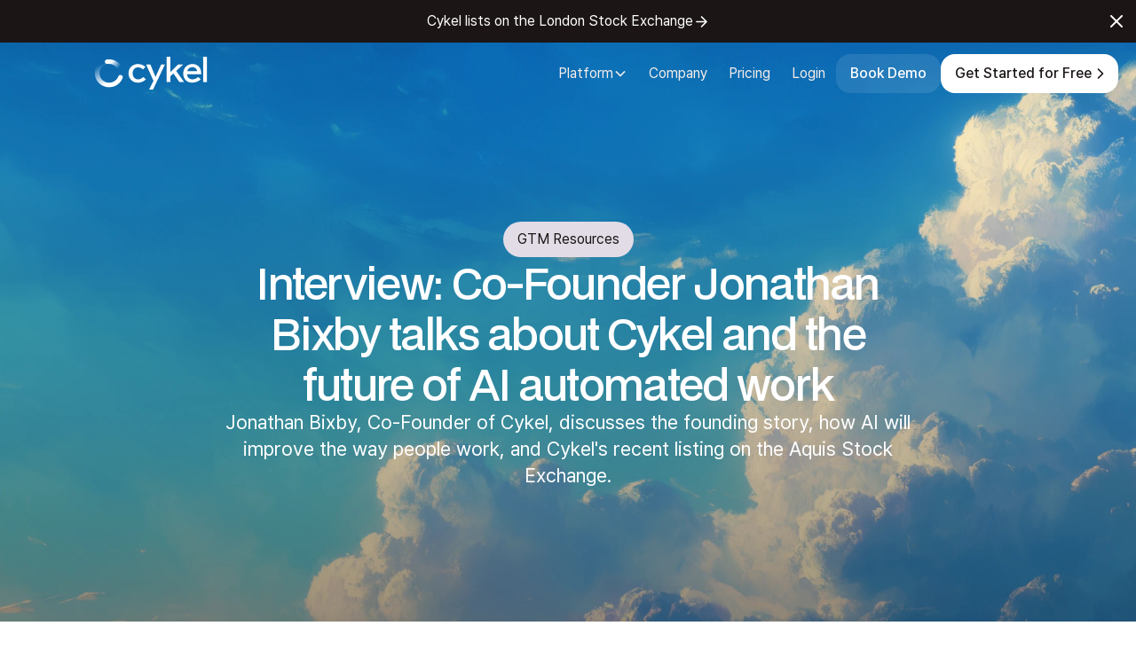

--- FILE ---
content_type: text/html; charset=utf-8
request_url: https://www.cykel.ai/resources/interview-co-founder-jonathan-bixby-talks-about-cykel-and-the-future-of-ai-automated-work
body_size: 23287
content:
<!DOCTYPE html><!-- Last Published: Fri Jan 16 2026 09:50:14 GMT+0000 (Coordinated Universal Time) --><html data-wf-domain="www.cykel.ai" data-wf-page="6538eb0ebc3f56dd4bc59132" data-wf-site="651c24600f899185e9924930" data-wf-intellimize-customer-id="117571047" lang="en" data-wf-collection="6538eb0dbc3f56dd4bc59124" data-wf-item-slug="interview-co-founder-jonathan-bixby-talks-about-cykel-and-the-future-of-ai-automated-work"><head><meta charset="utf-8"/><title>Interview: Co-Founder Jonathan Bixby talks about Cykel and the future of AI automated work - Cykel AI</title><meta content="Jonathan Bixby, Co-Founder of Cykel, discusses the founding story, how AI will improve the way people work, and Cykel&#x27;s recent listing on the Aquis Stock Exchange.  Sep 10, 2024" name="description"/><meta content="Interview: Co-Founder Jonathan Bixby talks about Cykel and the future of AI automated work - Cykel AI" property="og:title"/><meta content="Jonathan Bixby, Co-Founder of Cykel, discusses the founding story, how AI will improve the way people work, and Cykel&#x27;s recent listing on the Aquis Stock Exchange.  Sep 10, 2024" property="og:description"/><meta content="https://cdn.prod.website-files.com/6538eb0d9c99d2a55f956046/6565ed130d28dc50fb77e66c_cyekl-blog-interview.png" property="og:image"/><meta content="Interview: Co-Founder Jonathan Bixby talks about Cykel and the future of AI automated work - Cykel AI" property="twitter:title"/><meta content="Jonathan Bixby, Co-Founder of Cykel, discusses the founding story, how AI will improve the way people work, and Cykel&#x27;s recent listing on the Aquis Stock Exchange.  Sep 10, 2024" property="twitter:description"/><meta content="https://cdn.prod.website-files.com/6538eb0d9c99d2a55f956046/6565ed130d28dc50fb77e66c_cyekl-blog-interview.png" property="twitter:image"/><meta property="og:type" content="website"/><meta content="summary_large_image" name="twitter:card"/><meta content="width=device-width, initial-scale=1" name="viewport"/><meta content="N3TAvky8aAb_nTcRe2pncp3MDNQLwi_7btQQdguajZ0" name="google-site-verification"/><link href="https://cdn.prod.website-files.com/651c24600f899185e9924930/css/staging-cykel.shared.df717aa26.css" rel="stylesheet" type="text/css" integrity="sha384-33F6omdJ4Q9qXA5jA8dIeoUktYUoSx2f2FAqvcz2Z/biq+MpnJS7KPNN4l+ofEqg" crossorigin="anonymous"/><link href="https://fonts.googleapis.com" rel="preconnect"/><link href="https://fonts.gstatic.com" rel="preconnect" crossorigin="anonymous"/><script src="https://ajax.googleapis.com/ajax/libs/webfont/1.6.26/webfont.js" type="text/javascript"></script><script type="text/javascript">WebFont.load({  google: {    families: ["Inconsolata:400,700"]  }});</script><script type="text/javascript">!function(o,c){var n=c.documentElement,t=" w-mod-";n.className+=t+"js",("ontouchstart"in o||o.DocumentTouch&&c instanceof DocumentTouch)&&(n.className+=t+"touch")}(window,document);</script><link href="https://cdn.prod.website-files.com/651c24600f899185e9924930/669fd5385112bdc931b38916_cykel%20favicon%20v2.png" rel="shortcut icon" type="image/x-icon"/><link href="https://cdn.prod.website-files.com/651c24600f899185e9924930/669fd53d2099d58a3425097f_cykel%20webclip%20v2.png" rel="apple-touch-icon"/><style>.anti-flicker, .anti-flicker * {visibility: hidden !important; opacity: 0 !important;}</style><style>[data-wf-hidden-variation], [data-wf-hidden-variation] * {
        display: none !important;
      }</style><script async="" src="https://www.googletagmanager.com/gtag/js?id=G-F5KEGSWBCQ"></script><script type="text/javascript">window.dataLayer = window.dataLayer || [];function gtag(){dataLayer.push(arguments);}gtag('set', 'developer_id.dZGVlNj', true);gtag('js', new Date());gtag('config', 'G-F5KEGSWBCQ');</script><script type="text/javascript">!function(f,b,e,v,n,t,s){if(f.fbq)return;n=f.fbq=function(){n.callMethod?n.callMethod.apply(n,arguments):n.queue.push(arguments)};if(!f._fbq)f._fbq=n;n.push=n;n.loaded=!0;n.version='2.0';n.agent='plwebflow';n.queue=[];t=b.createElement(e);t.async=!0;t.src=v;s=b.getElementsByTagName(e)[0];s.parentNode.insertBefore(t,s)}(window,document,'script','https://connect.facebook.net/en_US/fbevents.js');fbq('init', '284797187587088');fbq('track', 'PageView');</script><!-- Google Tag Manager -->
<script>(function(w,d,s,l,i){w[l]=w[l]||[];w[l].push({'gtm.start':
new Date().getTime(),event:'gtm.js'});var f=d.getElementsByTagName(s)[0],
j=d.createElement(s),dl=l!='dataLayer'?'&l='+l:'';j.async=true;j.src=
'https://www.googletagmanager.com/gtm.js?id='+i+dl;f.parentNode.insertBefore(j,f);
})(window,document,'script','dataLayer','GTM-K2FXLQ9T');</script>
<!-- End Google Tag Manager -->

<!-- Please keep this css code to improve the font quality-->
<style>
  * {
  -webkit-font-smoothing: antialiased;
  -moz-osx-font-smoothing: grayscale;
  -o-font-smoothing: antialiased;
}
  table {
      font-size: 14px;
    }
    
    th,td {
      padding: 8px;
    }
</style>

<!-- [Attributes by Finsweet] Disable scrolling -->
<script defer src="https://cdn.jsdelivr.net/npm/@finsweet/attributes-scrolldisable@1/scrolldisable.js"></script>

<!-- Cookie Consent -->
<script async src="https://cdn.jsdelivr.net/npm/@finsweet/cookie-consent@1/fs-cc.js" fs-cc-mode="informational"></script>

<!-- Twitter conversion tracking base code -->
<script>
!function(e,t,n,s,u,a){e.twq||(s=e.twq=function(){s.exe?s.exe.apply(s,arguments):s.queue.push(arguments);
},s.version='1.1',s.queue=[],u=t.createElement(n),u.async=!0,u.src='https://static.ads-twitter.com/uwt.js',
a=t.getElementsByTagName(n)[0],a.parentNode.insertBefore(u,a))}(window,document,'script');
twq('config','oh32q');
</script>
<!-- End Twitter conversion tracking base code -->

<!-- Google tag (gtag.js) -->
<script async src="https://www.googletagmanager.com/gtag/js?id=G-F5KEGSWBCQ"></script>
<script>
  window.dataLayer = window.dataLayer || [];
  function gtag(){dataLayer.push(arguments);}
  gtag('js', new Date());

  gtag('config', 'G-F5KEGSWBCQ');
</script>

<script>document.addEventListener("DOMContentLoaded", function() { 
  const yearSpan = document.querySelector('.copy-year');
  const currentYear = new Date().getFullYear();

  yearSpan.textContent = currentYear;
});</script>

<script>
$(document).ready(function () {
   // Get all elements that has the "attr-select-field" attribute
   $("[attr-select-field]").each(function (index) {
       // Get the current color
       let selectedColor = $(this).css("color");
       // Get the placeholder color
       let placeholderselectedColor = $(this).attr("attr-select-field");
       // Update the current color to match the placeholder color
       $(this).css("color", placeholderselectedColor);
       // Verify whenever the select value changes
       $(this).change(function () {
           // If the value is empty set the color to be he pleceholder color
           if ($(this).val().length <= 0) {
               $(this).css("color", placeholderselectedColor);
           }
           // If the value isn't empty the color should be the selected color
           else {
               $(this).css("color", selectedColor);
           }
       });
   });
});
</script>

<style>
/* add custom cursor */
.typed-words::after {
  display: inline;
  content: "|";
  animation: blink 1s infinite;
  color: #CCCAC7;
}

/* custom cursor animation */
@keyframes blink {
  0% {
    opacity: 1;
  }
  50% {
    opacity: 0;
  }
  100% {
    opacity: 1;
  }
}
</style>

<script src="https://api.leadpipe.com/cs?apiKey=33f5f73a-51dd-4fdf-a5e8-d3d409462666" defer></script>

<script>!function(key) {if (window.reb2b) return;window.reb2b = {loaded: true};var s = document.createElement("script");s.async = true;s.src = "https://ddwl4m2hdecbv.cloudfront.net/b/" + key + "/" + key + ".js.gz";document.getElementsByTagName("script")[0].parentNode.insertBefore(s, document.getElementsByTagName("script")[0]);}("961Y0H4P4ZNG");</script>

<script>function initApollo(){var n=Math.random().toString(36).substring(7),o=document.createElement("script");
o.src="https://assets.apollo.io/micro/website-tracker/tracker.iife.js?nocache="+n,o.async=!0,o.defer=!0,
o.onload=function(){window.trackingFunctions.onLoad({appId:"68592b220e085d000d094b7b"})},
document.head.appendChild(o)}initApollo();</script>

<script
  defer
  data-website-id="dfid_SbPKCds8wtGrOrPqo04Bt"
  data-domain="cykel.ai"
  src="https://datafa.st/js/script.js">
</script>

<script id="datafast-queue">
  window.datafast = window.datafast || function() {
    window.datafast.q = window.datafast.q || [];
    window.datafast.q.push(arguments);
  };
</script></head><body><div class="page-wrapper"><div class="global-styles w-embed"><style>

/* Focus state style for keyboard navigation for the focusable elements */
*[tabindex]:focus-visible,
  input[type="file"]:focus-visible {
   outline: 0.125rem solid #4d65ff;
   outline-offset: 0.125rem;
}

/* Get rid of top margin on first element in any rich text element */
.w-richtext > :not(div):first-child, .w-richtext > div:first-child > :first-child {
  margin-top: 0 !important;
}

/* Get rid of bottom margin on last element in any rich text element */
.w-richtext>:last-child, .w-richtext ol li:last-child, .w-richtext ul li:last-child {
	margin-bottom: 0 !important;
}

/* Prevent all click and hover interaction with an element */
.pointer-events-off {
	pointer-events: none;
}

/* Enables all click and hover interaction with an element */
.pointer-events-on {
  pointer-events: auto;
}

/* Create a class of .div-square which maintains a 1:1 dimension of a div */
.div-square::after {
	content: "";
	display: block;
	padding-bottom: 100%;
}

/* Make sure containers never lose their center alignment */
.container-medium,.container-small, .container-large {
	margin-right: auto !important;
  margin-left: auto !important;
}

/* 
Make the following elements inherit typography styles from the parent and not have hardcoded values. 
Important: You will not be able to style for example "All Links" in Designer with this CSS applied.
Uncomment this CSS to use it in the project. Leave this message for future hand-off.
*/
/*
a,
.w-input,
.w-select,
.w-tab-link,
.w-nav-link,
.w-dropdown-btn,
.w-dropdown-toggle,
.w-dropdown-link {
  color: inherit;
  text-decoration: inherit;
  font-size: inherit;
}
*/

/* Apply "..." after 3 lines of text */
.text-style-3lines {
	display: -webkit-box;
	overflow: hidden;
	-webkit-line-clamp: 3;
	-webkit-box-orient: vertical;
}

/* Apply "..." after 2 lines of text */
.text-style-2lines {
	display: -webkit-box;
	overflow: hidden;
	-webkit-line-clamp: 2;
	-webkit-box-orient: vertical;
}

/* Adds inline flex display */
.display-inlineflex {
  display: inline-flex;
}

/* These classes are never overwritten */
.hide {
  display: none !important;
}

@media screen and (max-width: 991px) {
    .hide, .hide-tablet {
        display: none !important;
    }
}
  @media screen and (max-width: 767px) {
    .hide-mobile-landscape{
      display: none !important;
    }
}
  @media screen and (max-width: 479px) {
    .hide-mobile{
      display: none !important;
    }
}
 
.margin-0 {
  margin: 0rem !important;
}
  
.padding-0 {
  padding: 0rem !important;
}

.spacing-clean {
padding: 0rem !important;
margin: 0rem !important;
}

.margin-top {
  margin-right: 0rem !important;
  margin-bottom: 0rem !important;
  margin-left: 0rem !important;
}

.padding-top {
  padding-right: 0rem !important;
  padding-bottom: 0rem !important;
  padding-left: 0rem !important;
}
  
.margin-right {
  margin-top: 0rem !important;
  margin-bottom: 0rem !important;
  margin-left: 0rem !important;
}

.padding-right {
  padding-top: 0rem !important;
  padding-bottom: 0rem !important;
  padding-left: 0rem !important;
}

.margin-bottom {
  margin-top: 0rem !important;
  margin-right: 0rem !important;
  margin-left: 0rem !important;
}

.padding-bottom {
  padding-top: 0rem !important;
  padding-right: 0rem !important;
  padding-left: 0rem !important;
}

.margin-left {
  margin-top: 0rem !important;
  margin-right: 0rem !important;
  margin-bottom: 0rem !important;
}
  
.padding-left {
  padding-top: 0rem !important;
  padding-right: 0rem !important;
  padding-bottom: 0rem !important;
}
  
.margin-horizontal {
  margin-top: 0rem !important;
  margin-bottom: 0rem !important;
}

.padding-horizontal {
  padding-top: 0rem !important;
  padding-bottom: 0rem !important;
}

.margin-vertical {
  margin-right: 0rem !important;
  margin-left: 0rem !important;
}
  
.padding-vertical {
  padding-right: 0rem !important;
  padding-left: 0rem !important;
}

/* Apply "..." at 100% width */
.truncate-width { 
		width: 100%; 
    white-space: nowrap; 
    overflow: hidden; 
    text-overflow: ellipsis; 
}
/* Removes native scrollbar */
.no-scrollbar {
    -ms-overflow-style: none;
    overflow: -moz-scrollbars-none; 
}

.no-scrollbar::-webkit-scrollbar {
    display: none;
}

.is-balanced {
text-wrap: balance;
}

</style></div><main class="main-wrapper"><div data-animation="default" class="navbar_component w-nav" data-easing2="ease-in-out" fs-scrolldisable-element="smart-nav" data-easing="ease-out" data-collapse="medium" data-w-id="03b68c71-ac54-30f8-6b23-4f92b5018c65" role="banner" data-no-scroll="1" data-duration="0" data-wf--navbar-v3-0--variant="base" data-doc-height="1"><div class="banner7_component"><div class="topbar"><div data-w-id="03b68c71-ac54-30f8-6b23-4f92b5018c68" class="topbar_close"><img src="https://cdn.prod.website-files.com/651c24600f899185e9924930/68a33f7625899cd712cacd42_close.svg" loading="lazy" alt="" class="image-23"/></div><div class="container-xlarge"><div class="topbar_container"><a href="https://www.cykel.ai/resources/cykel-ai-joins-forces-with-mustang-energy-now-trading-on-the-london-stock-exchange" target="_blank" class="nav_alert-text-wrap w-inline-block"><div class="topbar-text">Cykel lists on the London Stock Exchange</div></a><img src="https://cdn.prod.website-files.com/651c24600f899185e9924930/68a338844d4dd2ff1eff67b7_arrow-right.svg" loading="lazy" alt="" class="topbar_arrow"/></div></div></div></div><nav class="navbar1_container"><a href="/" id="w-node-_03b68c71-ac54-30f8-6b23-4f92b5018c71-b5018c65" class="navbar1_logo-link w-nav-brand"><div class="code-embed-10 w-embed"><svg width="100%" height="100%" viewBox="0 0 113 34" fill="none" xmlns="http://www.w3.org/2000/svg">
<path d="M113.003 25.5967H109.236V0H113.003V25.5967Z" fill="white"/>
<path d="M104.186 20.4059L106.709 22.8559C104.771 24.7208 101.553 26.1469 98.0063 26.1469C92.3385 26.1469 89.1206 21.9417 89.1206 16.8955C89.1206 11.5933 92.887 7.35156 98.3354 7.35156C102.577 7.35156 107.221 9.9478 107.221 16.5298C107.221 16.8589 107.221 17.2246 107.185 17.5903H92.9236C93.1795 20.479 94.9713 22.8193 98.4086 22.8193C100.603 22.8193 102.797 21.8686 104.186 20.4059ZM98.1526 10.4963C95.4467 10.4963 93.7646 12.3246 93.143 14.6283H103.053C103.016 11.8127 100.493 10.4963 98.1526 10.4963Z" fill="white"/>
<path d="M83.8931 7.93499H88.9759L81.9916 14.3342L90.0363 25.5967H85.3192L79.2126 16.8573L76.2141 19.5998V25.5967H72.4111V0H76.2141V15.5043L83.8931 7.93499Z" fill="white"/>
<path d="M61.0911 20.1815H61.3105L66.7956 7.93164H70.6351L58.6046 33.1627H54.6919L59.1531 24.3501L51.7666 7.93164H56.0449L61.0911 20.1815Z" fill="white"/>
<path d="M50.9826 10.2403L48.4594 12.7634C47.0699 11.3739 45.1684 10.6791 43.4132 10.6791C40.4879 10.6791 38.111 13.056 38.111 16.7127C38.111 20.4425 40.5976 22.8193 43.6326 22.8193C45.8266 22.8193 47.5818 21.7223 48.8982 20.4059L51.4214 22.7827C50.69 23.6603 47.8744 26.1469 43.267 26.1469C38.2573 26.1469 33.979 22.4536 33.979 16.7127C33.979 11.0814 38.2208 7.35156 43.4132 7.35156C46.1192 7.35156 48.8617 8.26573 50.9826 10.2403Z" fill="white"/>
<path d="M14.4371 30.7753C6.4816 30.7753 0 24.4509 0 16.6884C0 8.92595 6.4816 2.60156 14.4371 2.60156C15.7267 2.60156 16.7818 3.63111 16.7818 4.88945C16.7818 6.14779 15.7267 7.17734 14.4371 7.17734C9.06084 7.17734 4.68953 11.4426 4.68953 16.6884C4.68953 21.9342 9.06084 26.1995 14.4371 26.1995C17.1838 26.1995 19.8133 25.0556 21.6556 23.0782C22.5432 22.1303 23.1964 21.0518 23.6319 19.8425C24.0673 18.6495 25.4072 18.0285 26.6131 18.4534C27.8357 18.8783 28.4722 20.1856 28.0367 21.3623C27.4003 23.1436 26.4121 24.7451 25.1057 26.1505C22.3925 29.0921 18.5069 30.7753 14.4371 30.7753Z" fill="url(#paint0_linear_11446_25374)"/>
<path d="M24.5702 12.8986C23.783 12.8986 22.9958 12.5064 22.5604 11.7873C20.5338 8.50256 16.7152 6.73762 12.8296 7.27691C11.5567 7.45667 10.3676 6.59054 10.1834 5.3322C9.99914 4.0902 10.8868 2.92992 12.1764 2.75015C17.9378 1.94939 23.582 4.56412 26.5967 9.43406C27.2667 10.5126 26.9149 11.9181 25.7928 12.5717C25.4076 12.7842 24.9889 12.8986 24.5702 12.8986Z" fill="url(#paint1_linear_11446_25374)"/>
<defs>
<linearGradient id="paint0_linear_11446_25374" x1="6.77614" y1="4.63729" x2="18.4913" y2="30.385" gradientUnits="userSpaceOnUse">
<stop offset="0.0778612" stop-color="white" stop-opacity="0"/>
<stop offset="0.8" stop-color="white"/>
</linearGradient>
<linearGradient id="paint1_linear_11446_25374" x1="13.6525" y1="4.54798" x2="24.4922" y2="13.2652" gradientUnits="userSpaceOnUse">
<stop offset="0.195" stop-color="white"/>
<stop offset="0.9" stop-color="white" stop-opacity="0"/>
</linearGradient>
</defs>
</svg></div></a><div class="navbar-right"><a href="/sign-up/eve" class="btn is-mobilenav w-inline-block"><div>Book Demo</div></a><nav role="navigation" id="w-node-_03b68c71-ac54-30f8-6b23-4f92b5018c73-b5018c65" class="navbar1_menu is-page-height-tablet w-nav-menu"><div class="navbar_mobile-wrap"><div class="navbar_link-wrap"><div class="margin-bottom margin-large is-desktop-links is-lucy"><div data-delay="0" data-hover="true" data-w-id="03b68c71-ac54-30f8-6b23-4f92b5018c77" class="navbar5_menu-dropdown is-white w-dropdown"><div class="navbar1_link is-dropdown is-dark w-dropdown-toggle"><div>Platform</div><div class="dropdown-chevron w-embed"><svg width=" 100%" height=" 100%" viewBox="0 0 16 16" fill="none" xmlns="http://www.w3.org/2000/svg">
<path fill-rule="evenodd" clip-rule="evenodd" d="M2.55806 6.29544C2.46043 6.19781 2.46043 6.03952 2.55806 5.94189L3.44195 5.058C3.53958 4.96037 3.69787 4.96037 3.7955 5.058L8.00001 9.26251L12.2045 5.058C12.3021 4.96037 12.4604 4.96037 12.5581 5.058L13.4419 5.94189C13.5396 6.03952 13.5396 6.19781 13.4419 6.29544L8.17678 11.5606C8.07915 11.6582 7.92086 11.6582 7.82323 11.5606L2.55806 6.29544Z" fill="currentColor"/>
</svg></div></div><nav class="navbar5_dropdown-list w-dropdown-list"><div class="navbar5_container"><div class="navbar5_dropdown-content"><div class="navbar5_dropdown-content-left"><div class="navbar5_dropdown-link-list"><p class="navbar_dropdown-smalltitle">Workers</p><a href="/eve" class="navbar5_dropdown-link w-inline-block"><div class="navbar5_icon-wrapper is-avatar"><img src="https://cdn.prod.website-files.com/651c24600f899185e9924930/674f3901494db8edd7883077_EVE%20PFP.png" loading="lazy" alt="" class="navbar-avatar-image"/></div><div class="navbar5_item-right"><div class="nav_dropdown-heading">Eve</div><p class="nav_dropdown-subtitle">AI Sales Agent</p></div></a><a href="/lucy" class="navbar5_dropdown-link w-inline-block"><div class="navbar5_icon-wrapper is-avatar"><img src="https://cdn.prod.website-files.com/651c24600f899185e9924930/674f38fc0bde6cb9eba700bb_Lucy%20PFP.png" loading="lazy" alt="" class="navbar-avatar-image"/></div><div class="navbar5_item-right"><div class="nav_dropdown-heading">Lucy</div><p class="nav_dropdown-subtitle">AI Recruiter</p></div></a><a href="/sign-up/lucy" class="navbar5_dropdown-link w-inline-block"><div class="navbar5_icon-wrapper is-avatar"><img src="https://cdn.prod.website-files.com/651c24600f899185e9924930/674f38fd382001d622c271c5_Sampson%20PFP.png" loading="lazy" alt="" class="navbar-avatar-image"/></div><div class="navbar5_item-right"><div class="nav_dropdown-heading">Samson</div><p class="nav_dropdown-subtitle">AI Research Analyst</p></div></a></div><div class="navbar5_dropdown-link-list"><p class="navbar_dropdown-smalltitle">Explore</p><a href="/resources" class="navbar5_dropdown-link w-inline-block"><div class="navbar5_icon-wrapper"><div class="icon-embed-small is-dropdown w-embed"><svg xmlns="http://www.w3.org/2000/svg" width="100%" height="100%" viewBox="0 0 40 41" fill="none" preserveAspectRatio="xMidYMid meet" aria-hidden="true" role="img">
<rect y="0.5" width="40" height="40" rx="6" fill="#F5EDE9"/>
<path d="M20 15.5C20 14.4391 19.5786 13.4217 18.8284 12.6716C18.0783 11.9214 17.0609 11.5 16 11.5H10V26.5H17C17.7956 26.5 18.5587 26.8161 19.1213 27.3787C19.6839 27.9413 20 28.7044 20 29.5M20 15.5V29.5M20 15.5C20 14.4391 20.4214 13.4217 21.1716 12.6716C21.9217 11.9214 22.9391 11.5 24 11.5H30V26.5H23C22.2044 26.5 21.4413 26.8161 20.8787 27.3787C20.3161 27.9413 20 28.7044 20 29.5" stroke="#5B6562" stroke-width="1.5" stroke-linecap="round" stroke-linejoin="round"/>
</svg></div></div><div class="navbar5_item-right"><div class="nav_dropdown-heading">Resources</div><p class="nav_dropdown-subtitle">Guides and news</p></div></a><a href="/product-demo-library" class="navbar5_dropdown-link w-inline-block"><div class="navbar5_icon-wrapper"><div class="icon-embed-small is-dropdown w-embed"><svg width="40" height="41" viewBox="0 0 40 41" fill="none" xmlns="http://www.w3.org/2000/svg">
<g clip-path="url(#clip0_20983_30956)">
<path d="M34 0.5H6C2.68629 0.5 0 3.18629 0 6.5V34.5C0 37.8137 2.68629 40.5 6 40.5H34C37.3137 40.5 40 37.8137 40 34.5V6.5C40 3.18629 37.3137 0.5 34 0.5Z" fill="#F5EDE9"/>
<path d="M28.4583 9.125H11.5417C10.207 9.125 9.125 10.207 9.125 11.5417V28.4583C9.125 29.793 10.207 30.875 11.5417 30.875H28.4583C29.793 30.875 30.875 29.793 30.875 28.4583V11.5417C30.875 10.207 29.793 9.125 28.4583 9.125Z" stroke="#5B6562" stroke-width="1.5" stroke-linecap="round" stroke-linejoin="round"/>
<path d="M16.375 16.3786C16.3744 16.1642 16.4308 15.9534 16.5385 15.768C16.6462 15.5826 16.8013 15.4292 16.9879 15.3235C17.1745 15.2179 17.3859 15.1638 17.6003 15.1668C17.8147 15.1698 18.0245 15.2298 18.208 15.3407L24.2461 18.962C24.4258 19.0692 24.5747 19.2212 24.6781 19.4031C24.7814 19.5851 24.8358 19.7907 24.8358 20C24.8358 20.2093 24.7814 20.4149 24.6781 20.5969C24.5747 20.7788 24.4258 20.9308 24.2461 21.038L18.208 24.6593C18.0244 24.7703 17.8145 24.8303 17.6 24.8332C17.3855 24.8362 17.174 24.782 16.9874 24.6762C16.8008 24.5704 16.6457 24.4168 16.538 24.2312C16.4304 24.0456 16.3741 23.8347 16.375 23.6202V16.3786Z" stroke="#5B6562" stroke-width="1.5" stroke-linecap="round" stroke-linejoin="round"/>
</g>
<defs>
<clipPath id="clip0_20983_30956">
<rect width="40" height="41" fill="white"/>
</clipPath>
</defs>
</svg></div></div><div class="navbar5_item-right"><div class="nav_dropdown-heading">Product Demo Library</div><p class="nav_dropdown-subtitle">See Cykel in action</p></div></a><a href="https://docs.cykel.ai" target="_blank" class="navbar5_dropdown-link w-inline-block"><div class="navbar5_icon-wrapper"><div class="icon-embed-small is-dropdown w-embed"><svg xmlns="http://www.w3.org/2000/svg" width="100%" height="100%" viewBox="0 0 40 41" fill="none" preserveAspectRatio="xMidYMid meet" aria-hidden="true" role="img">
<rect y="0.299805" width="40" height="40" rx="6" fill="#F5EDE9"/>
<path d="M17.09 17.2999C17.3251 16.6315 17.7892 16.068 18.4 15.709C19.0108 15.35 19.7289 15.2188 20.4272 15.3386C21.1255 15.4583 21.7588 15.8214 22.2151 16.3634C22.6713 16.9054 22.9211 17.5914 22.92 18.2999C22.92 20.2999 19.92 21.2999 19.92 21.2999M20 25.2999H20.01M15.9 28.2999C17.8086 29.2789 20.0041 29.5441 22.0909 29.0476C24.1777 28.5512 26.0186 27.3257 27.2818 25.592C28.545 23.8584 29.1474 21.7306 28.9806 19.592C28.8137 17.4535 27.8886 15.4448 26.3718 13.928C24.855 12.4113 22.8464 11.4861 20.7078 11.3193C18.5693 11.1524 16.4415 11.7549 14.7078 13.0181C12.9742 14.2813 11.7487 16.1222 11.2522 18.209C10.7558 20.2958 11.0209 22.4913 12 24.3999L10 30.2999L15.9 28.2999Z" stroke="#5B6562" stroke-width="1.5" stroke-linecap="round" stroke-linejoin="round"/>
</svg></div></div><div class="navbar5_item-right"><div class="nav_dropdown-heading">Help Center</div><p class="nav_dropdown-subtitle">Get support</p></div></a></div></div><div class="navbar5_dropdown-content-right"><div class="navbar5_dropdown-content-wrapper z-index-1"><p class="navbar_dropdown-smalltitle">Product Tour</p><div id="w-node-_03b68c71-ac54-30f8-6b23-4f92b5018cba-b5018c65" class="navbar5_blog-list-wrapper"><div class="navbar5_blog-list"><a href="/product-demo-library" class="navbar5_blog-item w-inline-block"><div class="navbar5_blog-image-wrapper"><img loading="lazy" src="https://cdn.prod.website-files.com/651c24600f899185e9924930/68d17dedc4288367a6da2193_demo%20lib%20thumb%20menueve-.png" alt="" class="navbar5_blog-image"/></div></a></div></div></div><div class="navbar5_dropdown-background-layer"></div></div></div></div></nav></div><a href="/company" class="navbar1_link is-dark w-nav-link">Company</a><a href="/pricing" class="navbar1_link is-dark w-nav-link">Pricing</a></div></div></div></nav><div id="w-node-_03b68c71-ac54-30f8-6b23-4f92b5018ccc-b5018c65" class="navbar1_menu-buttons is-menu"><div class="additional-menu"><a href="https://app.cykel.ai" target="_blank" class="navbar1_link is-dark is-small w-inline-block"><div>Login</div></a><a href="/sign-up/eve" class="btn is-menu is-contact-sales is-mobile w-inline-block"><div>Book Demo</div></a><a data-fast-goal="signup_click" href="https://app.cykel.ai/signup" target="_blank" class="btn is-menu is-icon is-mobile is-mobilecta w-inline-block"><div>Get Started for Free</div><div class="code-embed-12 w-embed"><svg width="20" height="20" viewBox="0 0 20 20" fill="none" xmlns="http://www.w3.org/2000/svg">
<path d="M7.5 15L12.5 10L7.5 5" stroke="#1B1515" stroke-width="1.66667" stroke-linecap="round" stroke-linejoin="round"/>
</svg></div></a></div><div id="w-node-_03b68c71-ac54-30f8-6b23-4f92b5018cd4-b5018c65" class="navbar1_menu-button w-nav-button"><div fs-scrolldisable-element="toggle" class="menu-icon1"><div class="menu-icon1_line-top is-white"></div><div class="menu-icon1_line-middle is-white"><div class="menu-icon_line-middle-inner"></div></div><div class="menu-icon1_line-bottom is-white"></div></div></div></div></div></nav></div><article class="resourceshero"><div class="padding-global"><div class="container-large"><div class="resourceshero-content"><a href="/resources" class="w-inline-block"><div class="section-pill is-alt"><div>GTM Resources</div></div></a><h1 class="resourcehero-title">Interview: Co-Founder Jonathan Bixby talks about Cykel and the future of AI automated work</h1><div class="resourcehero-subtitle">Jonathan Bixby, Co-Founder of Cykel, discusses the founding story, how AI will improve the way people work, and Cykel&#x27;s recent listing on the Aquis Stock Exchange. </div></div></div></div></article><article class="resourcesbody"><div class="padding-global"><div class="container-large"><div id="w-node-a2115b08-1c3c-24ea-1160-eec95d3a6627-4bc59132" class="w-layout-layout resourcesbody-stack wf-layout-layout"><div class="w-layout-cell"><div class="resourcescta"><div data-w-id="31735c96-5fb6-8735-5a34-7baf165eb000" style="opacity:0;-webkit-transform:translate3d(0, 20px, 0) scale3d(1, 1, 1) rotateX(0) rotateY(0) rotateZ(0) skew(0, 0);-moz-transform:translate3d(0, 20px, 0) scale3d(1, 1, 1) rotateX(0) rotateY(0) rotateZ(0) skew(0, 0);-ms-transform:translate3d(0, 20px, 0) scale3d(1, 1, 1) rotateX(0) rotateY(0) rotateZ(0) skew(0, 0);transform:translate3d(0, 20px, 0) scale3d(1, 1, 1) rotateX(0) rotateY(0) rotateZ(0) skew(0, 0)" class="w-layout-blockcontainer walkthrough-video-container is-resources w-container"><div class="walkthroughvideo_embed is-resources w-embed w-iframe"><div style="position: relative; padding-bottom: 65.01809408926417%; height: 0;"><iframe src="https://www.loom.com/embed/e0acf78318ab417abe7e980a2643103e?sid=75967f0e-a375-449e-b17f-8a318a179339" frameborder="0" webkitallowfullscreen mozallowfullscreen allowfullscreen style="position: absolute; top: 0; left: 0; width: 100%; height: 100%;"></iframe></div></div></div><div class="resourcescta-content"><h4 class="resourcescta-title">Build Pipeline with AI</h4><div class="resourcescta-subtitle">Meet Eve – the AI SDR that researches every lead and crafts LinkedIn and email outreach that lands.</div></div><a href="https://app.cykel.ai/" target="_blank" class="btn is-menu is-icon w-inline-block"><div>Try Free for 7 Days</div><div class="code-embed-12 w-embed"><svg width="20" height="20" viewBox="0 0 20 20" fill="none" xmlns="http://www.w3.org/2000/svg">
<path d="M7.5 15L12.5 10L7.5 5" stroke="#1B1515" stroke-width="1.66667" stroke-linecap="round" stroke-linejoin="round"/>
</svg></div></a></div></div><div id="w-node-_77e9c8e6-bb4f-f24b-fd99-ab3502c09103-4bc59132" class="w-layout-cell resourcesbody-left"><div class="text-rich-text w-richtext"><p>Our Co-Founder Jonathan Bixby talks to <a href="https://stockboxmedia.com/interviews/cykel-ai-ipo-with-mission-to-transform-the-way-people-work-by-automating-digital-tasks-cyk-ai/">StockBoxMedia </a>following Cykel’s listing on the <a href="https://www.aquis.eu/companies/CYK">Aquis Stock Exchange </a>to discuss the founding story of Cykel AI and our mission to improve the way people work.</p><p><strong>SB: </strong>Joining us today is Jonathan Bixby, the executive chairman and founder of Cykel AI. Cykel is now live under the ticker CYK listed today on the Aquis Exchange IPO today. Thank you very much for joining us today. Jonathan, how are you? </p><p><strong>JB:</strong> I&#x27;m very well and excited to be here, Mark. </p><p><strong>SB:</strong> It&#x27;s good to be talking to you and getting an idea of what the company is all about. On that note, if you can perhaps start us off by just giving us the elevator pitch for Cykel AI. </p><p><strong>JB:</strong> I&#x27;ll start by telling you the founding story which I think will give you a sense of what we&#x27;re trying to do. Back in November of last year I, like I imagine many of your listeners, was playing with ChatGPT with my children. I realised very quickly that it was incredible and game changing on a number of levels. But what it felt like for me was a Wikipedia that was really smart and that could spout back useful information. It was also a Grammarly in that it could write content that was interesting and in whatever tone I wanted. But what I really wanted at the end of the day was for the AI to “do” something for me. </p><p>My analogy is that the AI is a brain, but I wanted hands. And those “hands” are for accomplishing digital tasks. The foundational insight of this business is that, based on research, knowledge workers spend about 30-40% of their days doing repetitive digital tasks. The question we set out to solve is – how can AI help? Cykel is essentially a task operating system for users engaged in repetitive digital tasks. Let&#x27;s consider a salesperson for instance, who says &quot;I&#x27;m constantly spending time on Salesforce trying to get Mark into a meeting, into a webinar, into an opportunity.” How can that be automated? Or imagine a real estate agent managing properties across various platforms, or an e-commerce professional juggling SKUs and marketing strategies across different platforms. They might ask, &quot;How can a product actually use AI to help me be more efficient in my job?&quot; This is precisely what Cykel does.</p><p><strong>SB:</strong> Can you give us some tangible or useful real world examples of some of the mundane tasks that Cykel is hoping to solve? </p><p><strong>JB:</strong> So when I sit and talk with salespeople, the number one thing that I get back to people is that they want to spend time prospecting, talking and meeting with their customers and closing deals. They don&#x27;t want to spend time going into Salesforce, creating a contact, and creating an opportunity. All of those tasks are what I would call mundane tasks. So the sales use case is the most interesting one for us. </p><p><strong>SB: </strong>How far into development is Cykel? When will we be able to use it?</p><p><strong>JB:</strong> It is very close. We are in closed beta right now, and 90% of the way developed, and going to market in Q1 2024. But before that, we want to do some closed betas with potential opportunities to work out all the last kinks. </p><p><strong>SB:</strong> I wonder if you can tell me a little bit about your USP. What sets you apart? </p><p><strong>JB:</strong> We are not the only player. Our biggest competitor is taking a very different approach to what we&#x27;ve done. A lot of the big AI companies are taking what I would call a Web 1.0 approach, which is they&#x27;re building the data centres, they&#x27;re building the internet connection, they&#x27;re building all the heavy iron. And so they need to raise a ton of money to do so. The problem with that approach is it takes a lot of time and a lot of money. And it&#x27;s a lot of technical risk. So if you look at what our competitors are doing, they&#x27;re building an underlying natural language processing model for their own company. Frankly, I think that&#x27;s a mistake. I think the way to go to market is to stand on the shoulders of giants like OpenAI or Anthropic, because they&#x27;re the ones who have spent billions on the underlying tech. We don&#x27;t need to build the underlying tech. What we need to do is to satisfy customers and solve business problems. And so when you look at our company, our differentiator is we are going to go to market with the best possible product in those verticals that I discussed earlier. </p><p><strong>SB:</strong> Can you give us a size of the market opportunity? I know it&#x27;s in the many billions, but can you give me a size of the market opportunity in the sort of sector, if you like, or the piece of pie that you&#x27;ll be targeting? </p><p><strong>JB:</strong> The numbers are unbelievable. If you look at the AI market, you&#x27;re talking about 40 to 50% compound annual growth over the next 10 years on a large base. In the efficiency market, so looking at sales teams, e-commerce teams, basically any sort of repetitive digital tasks we&#x27;re talking about billions of dollars globally. I don&#x27;t have an exact number, but it&#x27;s going to create multiple billion dollar companies, whether those are standalone companies or acquired into some of these large players, time will tell. As you know, consolidation is something that happens in technology every three to five years. I think if we do our jobs right, and we satisfy our customers, we could be a standalone player, or we could potentially be acquired. </p><p><strong>SB: </strong>What&#x27;s the strategy going forward? What&#x27;s the business model, and how are you targeting your prospective customers?</p><p><strong>JB:</strong> So the strategy is a freemium SaaS model. So the idea is if you&#x27;re a salesperson, I want you to use the product and love it. And you&#x27;re going to tell your buddy that you just closed more deals last week because you used our product. The goal ultimately is to sell enterprise annualised SaaS contracts to CFOs and VPs. But first, we have to go through the freemium bottoms up approach.</p><p><strong>SB:</strong> Your timeline states you want to launch in Q1 2024 and close out some major SaaS customers. How confident are you that you&#x27;ll meet your goals? </p><p><strong>JB: </strong>I&#x27;m really confident. I have yet to talk to a senior leader that is not looking at this technology, that is not curious and doesn&#x27;t want to try it. I built many businesses on this sort of evangelical sales model where we have to stand behind the technology. But the eagerness to improve efficiency through AI is just a trend that I&#x27;m seeing across the board. So I’m very confident in both that and the partnerships that I think we can develop. </p><p><strong>SB:</strong> You mentioned that in Q2 you want to close five reseller relationships or partnerships. That&#x27;s obviously going to be a pretty big focus for the team?</p><p><strong>JB:</strong> Absolutely. I think this is a perfect product and company on the partner side. So the partnership model and the reseller model, going through existing channels is the way to do this. And we&#x27;re already having early conversations of great impact with incumbents in those channels. </p><p><strong>SB:</strong> Now you&#x27;ve got the IPO away. Congratulations again. And you&#x27;ve got money in the bank. There&#x27;s just over a couple of months left of the year before you hit Q1 where you&#x27;ll be hopefully hitting the sales targets. What are the plans for use of funds for the very near term as we go into the new year? </p><p><strong>JB:</strong> We&#x27;re in team growth mode. So we are looking for talent on the sales side. What&#x27;s really cool about our product is we can eat our own dog food and automate our marketing and our sales using our AI, which is, I think, a clear advantage in terms of the efficiency of our business. But we are certainly looking for some leadership across sales, marketing, and operations. Our tech team is in place building Cykel right now. So we&#x27;re probably not going to expand the tech team very much. It&#x27;s going to be the go-to market. </p><p><strong>SB: </strong>Thank you very much for your time today, Jonathan Bixby, the Co-Founder and Executive Chairman of Cykel AI. I wish you all the best as you now hit the market. And I&#x27;m sure we&#x27;ll be speaking in the future. </p><p><strong>SB:</strong> Thanks, Mark. Bye.</p><figure style="padding-bottom:56.206088992974244%" class="w-richtext-align-fullwidth w-richtext-figure-type-video"><div><iframe allowfullscreen="true" frameborder="0" scrolling="no" src="https://www.youtube.com/embed/v9gkKnH_sks" title="Cykel AI IPO with Mission to Transform the Way People Work by Automating Digital Tasks #cyk #ai"></iframe></div></figure></div></div></div></div></div></article><header class="section_agent-get-lucy is-eve"><div class="padding-global"><div class="container-large"><div class="cta-wrapper"><div id="w-node-_0496c56d-d96c-a273-ef10-5891700bbee2-4bc59132" class="w-layout-layout quick-stack-16 wf-layout-layout"><div id="w-node-_0496c56d-d96c-a273-ef10-5891700bbee3-4bc59132" class="w-layout-cell cell-14"><div class="agent-video-container fixed-width is-smaller is-eve"><div data-poster-url="https://cdn.prod.website-files.com/651c24600f899185e9924930%2F673ccef1dbd24084f2fa52df_Lucy%20Avatar%20v13-poster-00001.jpg" data-video-urls="https://cdn.prod.website-files.com/651c24600f899185e9924930%2F673ccef1dbd24084f2fa52df_Lucy%20Avatar%20v13-transcode.mp4,https://cdn.prod.website-files.com/651c24600f899185e9924930%2F673ccef1dbd24084f2fa52df_Lucy%20Avatar%20v13-transcode.webm" data-autoplay="true" data-loop="true" data-wf-ignore="true" class="background-video-6 w-background-video w-background-video-atom"><video id="0496c56d-d96c-a273-ef10-5891700bbee5-video" autoplay="" loop="" style="background-image:url(&quot;https://cdn.prod.website-files.com/651c24600f899185e9924930%2F673ccef1dbd24084f2fa52df_Lucy%20Avatar%20v13-poster-00001.jpg&quot;)" muted="" playsinline="" data-wf-ignore="true" data-object-fit="cover"><source src="https://cdn.prod.website-files.com/651c24600f899185e9924930%2F673ccef1dbd24084f2fa52df_Lucy%20Avatar%20v13-transcode.mp4" data-wf-ignore="true"/><source src="https://cdn.prod.website-files.com/651c24600f899185e9924930%2F673ccef1dbd24084f2fa52df_Lucy%20Avatar%20v13-transcode.webm" data-wf-ignore="true"/></video></div><div class="video-additional-ui is-2"><div class="code-embed-7 w-embed"><svg width="8" height="9" viewBox="0 0 8 9" fill="none" xmlns="http://www.w3.org/2000/svg">
<circle cx="4" cy="4.5" r="4" fill="currentColor"/>
</svg></div><div class="text-block-40">Online</div></div><div class="video-additional-ui"><div class="code-embed-8 w-embed"><svg width="16" height="17" viewBox="0 0 16 17" fill="none" xmlns="http://www.w3.org/2000/svg">
<path d="M12.999 2.66683V5.3335M14.3323 4.00017H11.6657M2.33232 12.0002V13.3335M2.99898 12.6668H1.66565M6.29032 11.0002C6.2308 10.7695 6.11054 10.5589 5.94206 10.3904C5.77358 10.2219 5.56303 10.1017 5.33232 10.0422L1.24232 8.9875C1.17254 8.96769 1.11112 8.92567 1.06739 8.8678C1.02366 8.80993 1 8.73937 1 8.66683C1 8.5943 1.02366 8.52374 1.06739 8.46587C1.11112 8.408 1.17254 8.36597 1.24232 8.34617L5.33232 7.29083C5.56295 7.23137 5.77344 7.11122 5.94192 6.94286C6.11039 6.7745 6.23069 6.56409 6.29032 6.3335L7.34498 2.2435C7.36459 2.17345 7.40657 2.11173 7.46453 2.06776C7.52249 2.0238 7.59324 2 7.66598 2C7.73873 2 7.80948 2.0238 7.86744 2.06776C7.92539 2.11173 7.96738 2.17345 7.98698 2.2435L9.04098 6.3335C9.1005 6.56421 9.22076 6.77476 9.38924 6.94324C9.55772 7.11173 9.76827 7.23198 9.99898 7.2915L14.089 8.3455C14.1593 8.3649 14.2213 8.40684 14.2655 8.46488C14.3097 8.52293 14.3337 8.59387 14.3337 8.66683C14.3337 8.73979 14.3097 8.81074 14.2655 8.86878C14.2213 8.92683 14.1593 8.96877 14.089 8.98817L9.99898 10.0422C9.76827 10.1017 9.55772 10.2219 9.38924 10.3904C9.22076 10.5589 9.1005 10.7695 9.04098 11.0002L7.98632 15.0902C7.96671 15.1602 7.92473 15.2219 7.86677 15.2659C7.80881 15.3099 7.73806 15.3337 7.66532 15.3337C7.59257 15.3337 7.52182 15.3099 7.46386 15.2659C7.40591 15.2219 7.36392 15.1602 7.34432 15.0902L6.29032 11.0002Z" stroke="white" stroke-width="1.33333" stroke-linecap="round" stroke-linejoin="round"/>
</svg></div><div>Eve - AI SDR</div></div></div><img src="https://cdn.prod.website-files.com/651c24600f899185e9924930/68a47082a58baf025148b4b7_eve%20avatar%20.png" loading="lazy" sizes="(max-width: 652px) 100vw, 652px" srcset="https://cdn.prod.website-files.com/651c24600f899185e9924930/68a47082a58baf025148b4b7_eve%20avatar%20-p-500.png 500w, https://cdn.prod.website-files.com/651c24600f899185e9924930/68a47082a58baf025148b4b7_eve%20avatar%20.png 652w" alt="" class="cta_avatar"/></div><div class="w-layout-cell cell-13"><div class="agent-hero-copy is-get-section"><div class="section-pill is-alt-3"><div>Get Started</div></div><h1 class="agent-header is-white is-cta">See Eve in action<br/>or start for free</h1><div class="agent-hero-subheader is-center">Put growth on autopilot with a 24/7 AI sales agent</div></div><div class="agent-hero-button-container"><a href="https://app.cykel.ai/" target="_blank" class="btn w-inline-block"><div>Try Eve for Free</div></a><a href="/sign-up/lucy" target="_blank" class="btn is-blur is-grey w-inline-block"><div>Book Demo</div></a></div><div class="logos-get"><img src="https://cdn.prod.website-files.com/651c24600f899185e9924930/673cb4c4971f518045fc219e_brand%20logos.png" loading="lazy" sizes="(max-width: 1261px) 100vw, 1261px" srcset="https://cdn.prod.website-files.com/651c24600f899185e9924930/673cb4c4971f518045fc219e_brand%20logos-p-500.png 500w, https://cdn.prod.website-files.com/651c24600f899185e9924930/673cb4c4971f518045fc219e_brand%20logos-p-800.png 800w, https://cdn.prod.website-files.com/651c24600f899185e9924930/673cb4c4971f518045fc219e_brand%20logos-p-1080.png 1080w, https://cdn.prod.website-files.com/651c24600f899185e9924930/673cb4c4971f518045fc219e_brand%20logos.png 1261w" alt="" class="image-18"/></div></div></div></div></div></div><div data-wf--partner-carousel--variant="base" class="carousel-component"><div class="carousel-overlay"></div><div class="carousel"><div class="logo-carousel-wrap"><ul role="list" class="logo-carousel"><li class="logo-carousel-item"><a href="#" class="logo-link w-inline-block"><img loading="lazy" src="https://cdn.prod.website-files.com/651c24600f899185e9924930/673cda59a6151ac333d6067b_shift.png" alt="" class="logo-image"/></a></li><li class="logo-carousel-item"><a href="#" class="logo-link w-inline-block"><img loading="lazy" src="https://cdn.prod.website-files.com/651c24600f899185e9924930/673cda59002f8cb84afd868a_accel-1.png" alt="" class="logo-image"/></a></li><li class="logo-carousel-item"><a href="#" class="logo-link w-inline-block"><img loading="lazy" src="https://cdn.prod.website-files.com/651c24600f899185e9924930/673cda59848f094f3ea66484_trustpilot.png" alt="" class="logo-image"/></a></li><li class="logo-carousel-item"><a href="#" class="logo-link w-inline-block"><img loading="lazy" src="https://cdn.prod.website-files.com/651c24600f899185e9924930/673cda59d3dbc6af6cf7fe1b_scede.png" alt="" class="logo-image"/></a></li><li class="logo-carousel-item"><a href="#" class="logo-link w-inline-block"><img loading="lazy" src="https://cdn.prod.website-files.com/651c24600f899185e9924930/673cda5936ef60d62a9d7e69_aero.png" alt="" class="logo-image"/></a></li><li class="logo-carousel-item"><a href="#" class="logo-link w-inline-block"><img loading="lazy" src="https://cdn.prod.website-files.com/651c24600f899185e9924930/674f2da9944cb169f34813ed_simera.png" alt="" class="logo-image"/></a></li><li class="logo-carousel-item"><a href="#" class="logo-link w-inline-block"><img loading="lazy" src="https://cdn.prod.website-files.com/651c24600f899185e9924930/673cda59d2893f31b883a347_accel.png" alt="" class="logo-image"/></a></li><li class="logo-carousel-item"><a href="#" class="logo-link w-inline-block"><img loading="lazy" src="https://cdn.prod.website-files.com/651c24600f899185e9924930/673cda59a8218852cea1daab_podpoint.png" alt="" class="logo-image"/></a></li><li class="logo-carousel-item"><a href="#" class="logo-link w-inline-block"><img loading="lazy" src="https://cdn.prod.website-files.com/651c24600f899185e9924930/673cda594ab6783c61efa379_chaptr.png" alt="" class="logo-image"/></a></li><li class="logo-carousel-item"><a href="#" class="logo-link w-inline-block"><img loading="lazy" src="https://cdn.prod.website-files.com/651c24600f899185e9924930/673cda59a8dfba8de154d825_doxy.me.png" alt="" class="logo-image"/></a></li><li class="logo-carousel-item"><a href="#" class="logo-link w-inline-block"><img loading="lazy" src="https://cdn.prod.website-files.com/651c24600f899185e9924930/673cda599cd178799f6d55c1_prehype.png" alt="" class="logo-image"/></a></li></ul><div class="logo-carousel-clone"><ul role="list" class="logo-carousel"><li class="logo-carousel-item"><a href="#" class="logo-link w-inline-block"><img loading="lazy" src="https://cdn.prod.website-files.com/651c24600f899185e9924930/673cda59a6151ac333d6067b_shift.png" alt="" class="logo-image"/></a></li><li class="logo-carousel-item"><a href="#" class="logo-link w-inline-block"><img loading="lazy" src="https://cdn.prod.website-files.com/651c24600f899185e9924930/673cda59002f8cb84afd868a_accel-1.png" alt="" class="logo-image"/></a></li><li class="logo-carousel-item"><a href="#" class="logo-link w-inline-block"><img loading="lazy" src="https://cdn.prod.website-files.com/651c24600f899185e9924930/673cda59848f094f3ea66484_trustpilot.png" alt="" class="logo-image"/></a></li><li class="logo-carousel-item"><a href="#" class="logo-link w-inline-block"><img loading="lazy" src="https://cdn.prod.website-files.com/651c24600f899185e9924930/673cda59d3dbc6af6cf7fe1b_scede.png" alt="" class="logo-image"/></a></li><li class="logo-carousel-item"><a href="#" class="logo-link w-inline-block"><img loading="lazy" src="https://cdn.prod.website-files.com/651c24600f899185e9924930/673cda5936ef60d62a9d7e69_aero.png" alt="" class="logo-image"/></a></li><li class="logo-carousel-item"><a href="#" class="logo-link w-inline-block"><img loading="lazy" src="https://cdn.prod.website-files.com/651c24600f899185e9924930/673cda5955929cbda9f79160_simera.png" alt="" class="logo-image"/></a></li><li class="logo-carousel-item"><a href="#" class="logo-link w-inline-block"><img loading="lazy" src="https://cdn.prod.website-files.com/651c24600f899185e9924930/673cda59d2893f31b883a347_accel.png" alt="" class="logo-image"/></a></li><li class="logo-carousel-item"><a href="#" class="logo-link w-inline-block"><img loading="lazy" src="https://cdn.prod.website-files.com/651c24600f899185e9924930/673cda59a8218852cea1daab_podpoint.png" alt="" class="logo-image"/></a></li><li class="logo-carousel-item"><a href="#" class="logo-link w-inline-block"><img loading="lazy" src="https://cdn.prod.website-files.com/651c24600f899185e9924930/673cda594ab6783c61efa379_chaptr.png" alt="" class="logo-image"/></a></li><li class="logo-carousel-item"><a href="#" class="logo-link w-inline-block"><img loading="lazy" src="https://cdn.prod.website-files.com/651c24600f899185e9924930/673cda59a8dfba8de154d825_doxy.me.png" alt="" class="logo-image"/></a></li><li class="logo-carousel-item"><a href="#" class="logo-link w-inline-block"><img loading="lazy" src="https://cdn.prod.website-files.com/651c24600f899185e9924930/673cda599cd178799f6d55c1_prehype.png" alt="" class="logo-image"/></a></li></ul></div></div></div></div></header><footer class="footer_component is-dark"><div class="padding-global"><div class="container-large"><div class="padding-vertical padding-xxlarge is-footer"><div class="w-layout-grid footer9_top-wrapper"><div class="footer9_left-wrapper"><div class="margin-bottom margin-small"><a href="/old-home-2" class="footer9_logo-link w-nav-brand"><div class="icon-embed-custom w-embed"><svg width="auto" height="auto" viewBox="0 0 363 107" fill="none" xmlns="http://www.w3.org/2000/svg">
<path d="M362.854 82.1943H350.759V-3.05176e-05H362.854V82.1943Z" fill="white"/>
<path d="M334.541 65.5205L342.643 73.3877C336.42 79.3761 326.087 83.9555 314.697 83.9555C296.497 83.9555 286.164 70.4522 286.164 54.2482C286.164 37.2222 298.258 23.6014 315.754 23.6014C329.375 23.6014 344.287 31.9383 344.287 53.074C344.287 54.1307 344.287 55.3049 344.17 56.4791H298.376C299.198 65.7554 304.951 73.2703 315.989 73.2703C323.034 73.2703 330.079 70.2173 334.541 65.5205ZM315.167 33.6996C306.478 33.6996 301.076 39.5706 299.08 46.9681H330.901C330.784 37.9267 322.682 33.6996 315.167 33.6996Z" fill="white"/>
<path d="M269.386 25.4802H285.707L263.28 46.0288L289.113 82.1943H273.965L254.356 54.1308L244.728 62.9374V82.1943H232.516V-3.05176e-05H244.728V49.7863L269.386 25.4802Z" fill="white"/>
<path d="M196.163 64.8157H196.868L214.481 25.4798H226.81L188.179 106.5H175.615L189.94 78.2016L166.221 25.4798H179.959L196.163 64.8157Z" fill="white"/>
<path d="M163.702 32.8776L155.6 40.9796C151.138 36.5177 145.032 34.2867 139.396 34.2867C130.002 34.2867 122.37 41.919 122.37 53.6611C122.37 65.6379 130.355 73.2703 140.101 73.2703C147.146 73.2703 152.782 69.7477 157.009 65.5205L165.111 73.1529C162.763 75.9709 153.721 83.9555 138.926 83.9555C122.84 83.9555 109.102 72.0961 109.102 53.6611C109.102 35.5783 122.722 23.6014 139.396 23.6014C148.085 23.6014 156.892 26.5369 163.702 32.8776Z" fill="white"/>
<path d="M46.359 98.8205C20.813 98.8205 -0.000244141 78.5121 -0.000244141 53.5857C-0.000244141 28.6594 20.813 8.35101 46.359 8.35101C50.5001 8.35101 53.8883 11.657 53.8883 15.6977C53.8883 19.7384 50.5001 23.0444 46.359 23.0444C29.0953 23.0444 15.0584 36.7408 15.0584 53.5857C15.0584 70.4307 29.0953 84.1271 46.359 84.1271C55.1791 84.1271 63.6227 80.4537 69.5386 74.104C72.389 71.0604 74.4864 67.597 75.8848 63.7137C77.2831 59.8829 81.5855 57.8888 85.4578 59.2532C89.3838 60.6176 91.4275 64.8157 90.0292 68.594C87.9855 74.314 84.8124 79.4566 80.6175 83.9696C71.905 93.4154 59.4278 98.8205 46.359 98.8205Z" fill="url(#paint0_linear_6669_35103)"/>
<path d="M78.9008 41.4291C76.3731 41.4291 73.8454 40.1697 72.4471 37.8607C65.9396 27.313 53.6775 21.6455 41.2003 23.3772C37.113 23.9545 33.2945 21.1732 32.7029 17.1325C32.1113 13.1443 34.9617 9.4185 39.1029 8.84126C57.6035 6.26992 75.7277 14.6661 85.4083 30.3041C87.5595 33.7676 86.4301 38.2806 82.8268 40.3796C81.5898 41.0618 80.2453 41.4291 78.9008 41.4291Z" fill="url(#paint1_linear_6669_35103)"/>
<defs>
<linearGradient id="paint0_linear_6669_35103" x1="21.7588" y1="14.888" x2="59.3775" y2="97.5671" gradientUnits="userSpaceOnUse">
<stop offset="0.0778612" stop-color="white" stop-opacity="0"/>
<stop offset="0.8" stop-color="white"/>
</linearGradient>
<linearGradient id="paint1_linear_6669_35103" x1="43.8429" y1="14.6143" x2="78.6503" y2="42.6063" gradientUnits="userSpaceOnUse">
<stop offset="0.195" stop-color="white"/>
<stop offset="0.9" stop-color="white" stop-opacity="0"/>
</linearGradient>
</defs>
</svg></div></a></div></div><div class="w-layout-grid footer9_menu-wrapper"><div class="footer9_link-list"><div class="margin-bottom margin-footer"><div class="footer-title">Platform</div></div><a href="#" class="footer9_link price">Pricing</a><a href="/" class="footer9_link">Overview</a><a href="/company" class="footer9_link">Company</a><a href="/resources" class="footer9_link">Resources</a></div><div class="footer9_link-list"><div class="margin-bottom margin-footer"><div class="footer-title">Digital Workers</div></div><a href="/lucy" class="footer9_link">Lucy</a><a href="/investor-relations" class="footer9_link investors">Investors</a><a href="/eve" class="footer9_link">Eve</a><a href="https://www.cykel.ai#workers" class="footer9_link">Samson</a></div><div class="footer9_link-list"><div class="margin-bottom margin-footer"><div class="footer-title">Company</div></div><a href="/investor-relations" class="footer9_link investors">Investors</a><a href="https://docs.cykel.ai" target="_blank" class="footer9_link">Help Center</a><a href="https://www.linkedin.com/company/cykelai/jobs" target="_blank" class="footer9_link">Careers</a><a href="/investors" class="footer9_link">Investors</a><a href="/sign-up/lucy" class="footer9_link">Contact</a></div><div id="w-node-_23ab9b62-cc9d-b773-3aad-17f96ad1bc95-6ad1bc65" class="footer9_link-list is-social"><a href="https://www.linkedin.com/company/cykelai/" target="_blank" class="footer9_social-link w-inline-block"><div class="icon-embed-xsmall w-embed"><svg xmlns="http://www.w3.org/2000/svg" width="100%" height="100%" viewBox="0 0 24 24" fill="none" preserveAspectRatio="xMidYMid meet" aria-hidden="true" role="img">
<path d="M0 3.32342C0 2.57749 0.261079 1.9621 0.783216 1.47727C1.30535 0.992416 1.98415 0.75 2.81958 0.75C3.64009 0.75 4.30395 0.988679 4.81118 1.46608C5.33332 1.95839 5.5944 2.59987 5.5944 3.39055C5.5944 4.10664 5.34079 4.70336 4.83356 5.18076C4.31142 5.67307 3.62517 5.91922 2.77482 5.91922H2.75244C1.93192 5.91922 1.26807 5.67307 0.760838 5.18076C0.253605 4.68845 0 4.06933 0 3.32342ZM0.290909 22.9038V7.95558H5.25873V22.9038H0.290909ZM8.01118 22.9038H12.979V14.557C12.979 14.0348 13.0387 13.632 13.158 13.3486C13.3669 12.8413 13.6839 12.4124 14.1091 12.0619C14.5342 11.7113 15.0676 11.536 15.7091 11.536C17.3799 11.536 18.2154 12.6623 18.2154 14.915V22.9038H23.1832V14.3332C23.1832 12.1253 22.661 10.4507 21.6167 9.30943C20.5725 8.16817 19.1925 7.59754 17.4769 7.59754C15.5524 7.59754 14.0531 8.42551 12.979 10.0815V10.1262H12.9566L12.979 10.0815V7.95558H8.01118C8.04101 8.43296 8.05593 9.91734 8.05593 12.4087C8.05593 14.9001 8.04101 18.3984 8.01118 22.9038Z" fill="white"/>
</svg></div></a><a href="https://www.instagram.com/cykelai/" target="_blank" class="footer9_social-link hidden w-inline-block"><div class="icon-embed-xsmall w-embed"><svg xmlns="http://www.w3.org/2000/svg" width="100%" height="100%" viewBox="0 0 21 24" fill="none" preserveAspectRatio="xMidYMid meet" aria-hidden="true" role="img">
<g clip-path="url(#clip0_8612_10312)">
<path d="M10.5043 6.60977C7.52305 6.60977 5.11836 9.01445 5.11836 11.9957C5.11836 14.977 7.52305 17.3816 10.5043 17.3816C13.4855 17.3816 15.8902 14.977 15.8902 11.9957C15.8902 9.01445 13.4855 6.60977 10.5043 6.60977ZM10.5043 15.4973C8.57773 15.4973 7.00273 13.927 7.00273 11.9957C7.00273 10.0645 8.57305 8.49414 10.5043 8.49414C12.4355 8.49414 14.0059 10.0645 14.0059 11.9957C14.0059 13.927 12.4309 15.4973 10.5043 15.4973ZM17.3668 6.38945C17.3668 7.08789 16.8043 7.6457 16.1105 7.6457C15.4121 7.6457 14.8543 7.0832 14.8543 6.38945C14.8543 5.6957 15.4168 5.1332 16.1105 5.1332C16.8043 5.1332 17.3668 5.6957 17.3668 6.38945ZM20.934 7.66445C20.8543 5.98164 20.4699 4.49102 19.2371 3.26289C18.009 2.03477 16.5184 1.65039 14.8355 1.56602C13.1012 1.46758 7.90273 1.46758 6.16836 1.56602C4.49023 1.6457 2.99961 2.03008 1.7668 3.2582C0.533984 4.48633 0.154297 5.97695 0.0699219 7.65977C-0.0285156 9.39414 -0.0285156 14.5926 0.0699219 16.327C0.149609 18.0098 0.533984 19.5004 1.7668 20.7285C2.99961 21.9566 4.48555 22.341 6.16836 22.4254C7.90273 22.5238 13.1012 22.5238 14.8355 22.4254C16.5184 22.3457 18.009 21.9613 19.2371 20.7285C20.4652 19.5004 20.8496 18.0098 20.934 16.327C21.0324 14.5926 21.0324 9.39883 20.934 7.66445ZM18.6934 18.1879C18.3277 19.1066 17.6199 19.8145 16.6965 20.1848C15.3137 20.7332 12.0324 20.6066 10.5043 20.6066C8.97617 20.6066 5.69023 20.7285 4.31211 20.1848C3.39336 19.8191 2.68555 19.1113 2.31523 18.1879C1.7668 16.8051 1.89336 13.5238 1.89336 11.9957C1.89336 10.4676 1.77148 7.18164 2.31523 5.80352C2.68086 4.88477 3.38867 4.17695 4.31211 3.80664C5.69492 3.2582 8.97617 3.38477 10.5043 3.38477C12.0324 3.38477 15.3184 3.26289 16.6965 3.80664C17.6152 4.17227 18.323 4.88008 18.6934 5.80352C19.2418 7.18633 19.1152 10.4676 19.1152 11.9957C19.1152 13.5238 19.2418 16.8098 18.6934 18.1879Z" fill="white"/>
</g>
<defs>
<clipPath id="clip0_8612_10312">
<rect width="21" height="24" fill="white"/>
</clipPath>
</defs>
</svg></div></a><a href="https://www.youtube.com/@cykelai" target="_blank" class="footer9_social-link w-inline-block"><div class="icon-embed-xsmall w-embed"><svg width="100%" height="100%" viewBox="0 0 150 106" fill="none" xmlns="http://www.w3.org/2000/svg">
<g clip-path="url(#clip0_9076_5692)">
<path fill-rule="evenodd" clip-rule="evenodd" d="M133.604 3.14423C140.058 4.87436 145.14 9.97215 146.865 16.4459C150 28.179 150 52.6595 150 52.6595C150 52.6595 150 77.1397 146.865 88.8739C145.14 95.3469 140.058 100.445 133.604 102.176C121.907 105.319 75 105.319 75 105.319C75 105.319 28.0937 105.319 16.3959 102.176C9.94227 100.445 4.85928 95.3469 3.13443 88.8739C0 77.1397 0 52.6595 0 52.6595C0 52.6595 0 28.179 3.13443 16.4459C4.85928 9.97215 9.94227 4.87436 16.3959 3.14423C28.0937 -5.34058e-05 75 -5.34058e-05 75 -5.34058e-05C75 -5.34058e-05 121.907 -5.34058e-05 133.604 3.14423ZM98.8637 52.6604L59.6592 74.8857V30.433L98.8637 52.6604Z" fill="#ffffff"/>
</g>
<defs>
<clipPath id="clip0_9076_5692">
<rect width="150" height="105.319" fill="white"/>
</clipPath>
</defs>
</svg></div></a><a href="https://x.com/cykelai" target="_blank" class="footer9_social-link w-inline-block"><div class="icon-embed-xsmall w-embed"><svg width="24" height="24" viewBox="0 0 24 24" fill="none" xmlns="http://www.w3.org/2000/svg">
<path d="M13.9047 10.4696L21.3513 2H19.5873L13.1187 9.35254L7.956 2H2L9.80867 13.1194L2 22H3.764L10.5907 14.2338L16.044 22H22M4.40067 3.30158H7.11067L19.586 20.7624H16.8753" fill="white"/>
</svg></div></a></div></div></div><div class="padding-top padding-xhuge is-3-3m"><div class="footer9_bottom-wrapper"><div class="footer9_credit-text is-dark">© Cykel AI PLC <span class="copy-year">2025</span>. All rights reserved.</div><div class="w-layout-grid footer9_legal-list"><a href="/privacy" class="footer9_legal-link is-footer is-dark">Privacy</a><a href="/terms" class="footer9_legal-link is-footer is-dark">Terms of Use</a><a href="/privacy" class="footer9_legal-link is-footer is-dark">Cookies Policy</a></div></div></div></div></div></div><div class="cookies"><div fs-cc="banner" class="fs-cc-banner_component"><div class="fs-cc-banner_container"><div><div class="text-cookie-heading">Cookie Policy</div><div class="fs-cc-banner_text">This site uses cookies. Read our <a href="/privacy" class="link_underline">Privacy Policy</a> for more information.</div></div><div class="fs-cc-banner_buttons-wrapper"><a fs-cc="allow" href="#" class="button button-sm w-button">Accept</a></div></div><div fs-cc="interaction" class="fs-cc-banner_trigger"></div></div></div></footer></main></div><script src="https://d3e54v103j8qbb.cloudfront.net/js/jquery-3.5.1.min.dc5e7f18c8.js?site=651c24600f899185e9924930" type="text/javascript" integrity="sha256-9/aliU8dGd2tb6OSsuzixeV4y/faTqgFtohetphbbj0=" crossorigin="anonymous"></script><script src="https://cdn.prod.website-files.com/651c24600f899185e9924930/js/staging-cykel.schunk.36b8fb49256177c8.js" type="text/javascript" integrity="sha384-4abIlA5/v7XaW1HMXKBgnUuhnjBYJ/Z9C1OSg4OhmVw9O3QeHJ/qJqFBERCDPv7G" crossorigin="anonymous"></script><script src="https://cdn.prod.website-files.com/651c24600f899185e9924930/js/staging-cykel.schunk.302f85b27d05a647.js" type="text/javascript" integrity="sha384-JkkCbMM74sUKUrJrU3Ay6SCTtQtO7CXsiENvxrgB9nk4/ScQF2ZaBXhlRcnSX+kC" crossorigin="anonymous"></script><script src="https://cdn.prod.website-files.com/651c24600f899185e9924930/js/staging-cykel.schunk.9dfb96661114d3db.js" type="text/javascript" integrity="sha384-WomGmw6dEzLneGT/kPgtEBxcnZdNwGyYjo8D14umPoCXFAogmplTeXR1XciQq32y" crossorigin="anonymous"></script><script src="https://cdn.prod.website-files.com/651c24600f899185e9924930/js/staging-cykel.1674d5cf.f39a34b7bcb1f03c.js" type="text/javascript" integrity="sha384-VQMW+6ghzC2BRA90Efe/EQsD+xHjnnfQCHSLkxnz7x4GGWttexWHx/cR4dzbATNx" crossorigin="anonymous"></script><!-- Google Tag Manager (noscript) -->
<noscript><iframe src="https://www.googletagmanager.com/ns.html?id=GTM-K2FXLQ9T"
height="0" width="0" style="display:none;visibility:hidden"></iframe></noscript>
<!-- End Google Tag Manager (noscript) -->

<script type="text/javascript">
_linkedin_partner_id = "5430394";
window._linkedin_data_partner_ids = window._linkedin_data_partner_ids || [];
window._linkedin_data_partner_ids.push(_linkedin_partner_id);
</script><script type="text/javascript">
(function(l) {
if (!l){window.lintrk = function(a,b){window.lintrk.q.push([a,b])};
window.lintrk.q=[]}
var s = document.getElementsByTagName("script")[0];
var b = document.createElement("script");
b.type = "text/javascript";b.async = true;
b.src = "https://snap.licdn.com/li.lms-analytics/insight.min.js";
s.parentNode.insertBefore(b, s);})(window.lintrk);
</script>
<noscript>
<img height="1" width="1" style="display:none;" alt="" src="https://px.ads.linkedin.com/collect/?pid=5430394&fmt=gif" />
  

</noscript>

<script>
  $( document ).ready(function() {
     $('.waitlist-form-field').each( function () {
        $(this).children('option:first').attr("disabled", "disabled");
      });
   });
</script>

<script src="https://cdnjs.cloudflare.com/ajax/libs/typed.js/2.0.10/typed.min.js"></script>
<script>
const viewportObserver = new IntersectionObserver((entries, observer) => {

  if (entries[0].isIntersecting) {
   var typed = new Typed(".typed-words", {
  strings: ["Start automating today"],
  startDelay: 600,
typeSpeed: 50,
  backSpeed: 50,
  loop: false,
   showCursor: false,
  cursorChar: "|",
  attr: null,
    });
    observer.unobserve(document.querySelector('.typed-words'))
  }
})
viewportObserver.observe(document.querySelector('.typed-words'))
  </script>
  
  <script>
const elements = document.querySelectorAll('[ms-code-truncate]');

elements.forEach((element) => {
  const charLimit = parseInt(element.getAttribute('ms-code-truncate'));

  // Create a helper function that will recursively traverse the DOM tree
  const traverseNodes = (node, count) => {
    for (let child of node.childNodes) {
      // If the node is a text node, truncate if necessary
      if (child.nodeType === Node.TEXT_NODE) {
        if (count + child.textContent.length > charLimit) {
          child.textContent = child.textContent.slice(0, charLimit - count) + '...';
          return count + child.textContent.length;
        }
        count += child.textContent.length;
      }
      // If the node is an element, recurse through its children
      else if (child.nodeType === Node.ELEMENT_NODE) {
        count = traverseNodes(child, count);
      }
    }
    return count;
  }

  // Create a deep clone of the element to work on. This is so that we don't modify the original element
  // until we have completely finished processing.
  const clone = element.cloneNode(true);

  // Traverse and truncate the cloned node
  traverseNodes(clone, 0);

  // Replace the original element with our modified clone
  element.parentNode.replaceChild(clone, element);
});
</script>

<script src="https://cdn.jsdelivr.net/npm/swiper@8/swiper-bundle.min.js"></script>
<script>
function initializeSwiper() {
  $(".slider-main_component").each(function (index) {
    const viewportWidth = $(window).width();

    // Initialize Swiper only if the viewport width is 480px or below
    if (viewportWidth <= 480) {
      let loopMode = false;
      if ($(this).attr("loop-mode") === "false") {
        loopMode = false;
      }
      let sliderDuration = 300;
      if ($(this).attr("slider-duration") !== undefined) {
        sliderDuration = +$(this).attr("slider-duration");
      }

      const swiper = new Swiper($(this).find(".swiper")[0], {
        speed: sliderDuration,
        loop: loopMode,
        autoHeight: false,
        centeredSlides: false,
        followFinger: true,
        freeMode: false,
        slideToClickedSlide: false,
        slidesPerView: 1.1,  // Set 1.2 slides per view for small screens
        spaceBetween: "4%",
        rewind: false,
        mousewheel: {
          forceToAxis: true
        },
        keyboard: {
          enabled: true,
          onlyInViewport: true
        },
        pagination: {
          el: $(this).find(".swiper-bullet-wrapper")[0],
          bulletActiveClass: "is-active",
          bulletClass: "swiper-bullet",
          bulletElement: "button",
          clickable: true
        },
        navigation: {
          nextEl: $(this).find(".swiper-next")[0],
          prevEl: $(this).find(".swiper-prev")[0],
          disabledClass: "is-disabled"
        },
        scrollbar: {
          el: $(this).find(".swiper-drag-wrapper")[0],
          draggable: true,
          dragClass: "swiper-drag",
          snapOnRelease: true
        },
        slideActiveClass: "is-active",
        slideDuplicateActiveClass: "is-active"
      });
    }
  });
}

// Run the initializeSwiper function on document ready and on window resize
$(document).ready(function() {
  initializeSwiper();
});

$(window).resize(function() {
  initializeSwiper();
});
</script>

<style>
 .workflow-description summary {
    display: -webkit-box;
    -webkit-box-orient: vertical;
    overflow: hidden;
    text-overflow: ellipsis;
    -webkit-line-clamp: 3; /* Limits the text to 2 lines */
}
</style>
<script src="https://hubspotonwebflow.com/assets/js/form-124.js" type="text/javascript" integrity="sha384-bjyNIOqAKScdeQ3THsDZLGagNN56B4X2Auu9YZIGu+tA/PlggMk4jbWruG/P6zYj" crossorigin="anonymous"></script></body></html>

--- FILE ---
content_type: text/html; charset=utf-8
request_url: https://www.loom.com/embed/e0acf78318ab417abe7e980a2643103e?sid=75967f0e-a375-449e-b17f-8a318a179339
body_size: 6330
content:
<!doctype html>
<html lang="en">

<head>
  <link rel="preconnect" href="https://cdn.loom.com">
  <link rel="preconnect" href="https://luna.loom.com">
  <meta charset="utf-8" />
<meta name="viewport" content="width=device-width" />
<meta http-equiv="X-UA-Compatible" content="IE=edge,chrome=1">
<title>Cykel AI Product Tour: Meet Eve, your AI SDR </title>


<link rel="alternate" type="application/json+oembed" href="https://www.loom.com/v1/oembed?url=https%3A%2F%2Fwww.loom.com%2Fshare%2Fe0acf78318ab417abe7e980a2643103e&format=json">
<link rel="alternate" type="text/xml+oembed" href="https://www.loom.com/v1/oembed?url=https%3A%2F%2Fwww.loom.com%2Fshare%2Fe0acf78318ab417abe7e980a2643103e&format=xml">


<meta name="slack-app-id" content="A9G1TH4S2">

<!-- SEO -->
<meta name="application-name" content="Loom" />
  <meta name="description" content="Use Loom to record quick videos of your screen and cam. Explain anything clearly and easily – and skip the meeting. An essential tool for hybrid workplaces." />

  <!-- open graph and twitter tags -->
    <meta property="og:site_name" content="Loom">
  <meta property="og:type" content="website">
  <meta property="og:url" content="https://www.loom.com">
  <meta property="og:title" content="Cykel AI Product Tour: Meet Eve, your AI SDR ">
      <meta property="og:description" content="Use Loom to record quick videos of your screen and cam. Explain anything clearly and easily – and skip the meeting. An essential tool for hybrid workplaces." />
    <meta property="og:image" content="https://cdn.loom.com/assets/img/og/loom-banner.png">
  <meta property="og:image:width" content="1200">
  <meta property="og:image:height" content="600">
  <meta name="twitter:card" content="summary_large_image" />




<!-- Web App Icons -->
<meta name="application-name" content="Loom">
<meta name="mobile-web-app-capable" content="yes">
<meta name="theme-color" content="#ffffff">
<meta name="apple-mobile-web-app-capable" content="yes">
<meta name="apple-mobile-web-app-status-bar-style" content="black-translucent">
<meta name="apple-mobile-web-app-title" content="Loom">
<meta name="msapplication-TileColor" content="#b91d47">
<meta name="msapplication-TileImage" content="https://cdn.loom.com/assets/favicons-loom/mstile-150x150.png">

<link rel="icon" href="https://cdn.loom.com/assets/favicons-loom/favicon.ico" sizes="any">
<link rel="icon" href="https://cdn.loom.com/assets/favicons-loom/favicon.svg" type="image/svg+xml">
<link rel="icon" type="image/png" sizes="32x32" href="https://cdn.loom.com/assets/favicons-loom/favicon-32x32.png">
<link rel="icon" type="image/png" sizes="192x192" href="https://cdn.loom.com/assets/favicons-loom/android-chrome-192x192.png">
<link rel="apple-touch-icon" sizes="180x180" href="https://cdn.loom.com/assets/favicons-loom/apple-touch-icon-180x180.png">
<link rel="mask-icon" color="#625df5" href="https://cdn.loom.com/assets/favicons-loom/safari-pinned-tab.svg">


  <link rel="stylesheet" href="https://cdn.loom.com/assets/css/vendor-1-28992268812300b1.css" />

  <link rel="stylesheet" href="https://cdn.loom.com/assets/css/vendor-2-28992268812300b1.css" />

  <link rel="stylesheet" href="https://cdn.loom.com/assets/css/vendor-3-28992268812300b1.css" />

  <link rel="stylesheet" href="https://cdn.loom.com/assets/css/vendor-4-28992268812300b1.css" />

  <link rel="stylesheet" href="https://cdn.loom.com/assets/css/vendor-41-d4f9c068f095be5d.css" />

  <link rel="stylesheet" href="https://cdn.loom.com/assets/css/embed-video-e294774bbeafa1f6.css" />


<script nonce="rqbnVKtJe+CeT+d7q8eJXCgiWzO1a/lHpgpvVBgTHYgFl4aW">
  window._LOOM_ = "%7O%22NGYNFFVNA_SRNGHER_TNGRF_NCV_XRL%22%3N%229ro5168p-32r7-4nsp-n17q-pp4oppnr60np%22%2P%22OVYYVAT_ERPNCGPUN_FVGR_XRL%22%3N%226Yq-a7bHNNNNNWKXybyTXC7sCMus-WzaKnlg9CA5%22%2P%22PUEBZR_RKGRAFVBA_VQ%22%3N%22yvrpoqqzxvvvuarqbozyzvyyubqwxqzo%22%2P%22PYVRAG_YBT_YRIRYF%22%3N%22sngny%2Preebe%2Pjnea%2Pvasb%22%2P%22PYBHQSEBAG_HEV%22%3N%22pqa.ybbz.pbz%22%2P%22NIFREIRE_PYBHQSEBAG_HEV%22%3N%22yhan.ybbz.pbz%22%2P%22RYRIVB_NPPBHAG_VQ%22%3N%225p7qp041087r9%22%2P%22TBBTYR_NCV_PYVRAG_VQ%22%3N%22443240113960-6zw529e3e24tcc4p9h57a9aqet01v911.nccf.tbbtyrhfrepbagrag.pbz%22%2P%22YBBZ_QRFXGBC_CEBGBPBY%22%3N%22ybbzQrfxgbc%3N%2S%2S%22%2P%22ZHK_RAI_XRL%22%3N%229ntt7cyq771c850zs45zfatc3%22%2P%22CHFU_FREIRE_CHOYVP_XRL%22%3N%22OSMAlOrBig4yrVK8OhRu7u2-7lFWCL2bSfWdV5HyfTxa57ZKc924pqoufgdF69Uz-IYo1wXEEm4LnRu7qTeFKFZ%22%2P%22FGEVCR_CHOYVP_XRL%22%3N%22cx_yvir_ZT87GpsZRyPHEEBsexfSFZ8k%22%2P%22QNGNQBT_EHZ_NCCYVPNGVBA_VQ%22%3N%227ns92855-r997-4q9o-nn41-839r1p64r6s3%22%2P%22QNGNQBT_EHZ_PYVRAG_GBXRA%22%3N%22choo1955571qp736r541o72313p6942242s%22%2P%22QNGNQBT_EHZ_RANOYR%22%3N%22gehr%22%2P%22QNGNQBT_EHZ_FREIVPR%22%3N%22ybbz-cebq%22%2P%22QNGNQBT_EHZ_FRFFVBA_FNZCYR_ENGR%22%3N%2215%22%2P%22QNGNQBT_EHZ_FRFFVBA_ERCYNL_FNZCYR_ENGR%22%3N%2215%22%2P%22QNGNQBT_YBT_PYVRAG_GBXRA%22%3N%22cho6n5r653719oonqp7o8q28o628o09oq41%22%2P%22QNGNQBT_YBT_RANOYR%22%3N%22gehr%22%2P%22QNGNQBT_YBT_FNZCYR_ENGR%22%3N%2210%22%2P%22QNGNQBT_YBT_FREIVPR%22%3N%22jroncc%22%2P%22YBBZ_FQX_NCV_XRL%22%3N%22677no500-qo70-4087-91ns-6rsqo06sss68%22%2P%22CNPXNTRF_PYBHQSEBAG_HEV%22%3N%22cnpxntrf.ybbz.pbz%22%2P%22FRAGEL_ERCYNLF_BA_REEBE_FNZCYR_ENGR%22%3N%220.001%22%2P%22SO_NCC_VQ%22%3N%221591221991190878%22%2P%22NQZVA_UHO_HEV%22%3N%22nqzva.ngynffvna.pbz%22%2P%22NABA_PBBXVR_QBZNVA%22%3N%22ybbz.pbz%22%2P%22NGYNFFVNA_TBIREANGBE_HEV%22%3N%22uggcf%3N%2S%2Stbireangbe-hv.cebq-rnfg.sebagraq.choyvp.ngy-cnnf.arg%22%2P%22NGYNFFVNA_BVQP_VAVGVNGVBA_EBHGR%22%3N%22uggcf%3N%2S%2Svq.ngynffvna.pbz%22%2P%22NGYNFFVNA_CEBSVYR_ZNANTRZRAG_HEV%22%3N%22uggcf%3N%2S%2Svq.ngynffvna.pbz%2Sznantr-cebsvyr%2Scebsvyr-naq-ivfvovyvgl%22%2P%22NGYNFFVNA_FABBCE_HEV%22%3N%22uggcf%3N%2S%2Sfabbce.cebq.ngy-cnnf.arg%2Spf%22%2P%22YBBZ_ONER_HEV%22%3N%22ybbz.pbz%22%2P%22YBBZ_ERPBEQ_JF_HEV%22%3N%22erpbeq.ybbz.pbz%22%2P%22YBBZ_FFE_HFRE_FUNQBJ_GRFG_RANOYR%22%3N%22gehr%22%2P%22YBBZ_FFE_HFRE_FUNQBJ_GRFG_VTABER_CNGUF%22%3N%22%5O%5Q%22%2P%22YBBZ_HEV%22%3N%22jjj.ybbz.pbz%22%2P%22YBBZ_IREFVBA%22%3N%2218s1on6%22%2P%22YBBZ_IREFVBA_AHZREVP%22%3N68838%2P%22ABQR_RAI%22%3N%22cebqhpgvba%22%7Q";



  window.__APOLLO_STATE__ = {"ROOT_QUERY":{"__typename":"Query","getCurrentUser":{"__typename":"UserNotLoggedIn"},"getVideo({\"id\":\"e0acf78318ab417abe7e980a2643103e\",\"password\":null})":{"__ref":"RegularUserVideo:e0acf78318ab417abe7e980a2643103e"},"fetchVideoTranscript({\"captionsLanguageSelection\":null,\"password\":null,\"videoId\":\"e0acf78318ab417abe7e980a2643103e\"})":{"__ref":"VideoTranscriptDetails:498873447"}},"Avatar:{\"thumb\":\"avatars/41976150_6c24c6ff851442768f42530c4e43dad1_192.jpg\"}":{"__typename":"Avatar","name":"6c24c6ff851442768f42530c4e43dad1","large":"avatars/41976150_6c24c6ff851442768f42530c4e43dad1_1024.jpg","thumb":"avatars/41976150_6c24c6ff851442768f42530c4e43dad1_192.jpg","iosLarge":"avatars/41976150_6c24c6ff851442768f42530c4e43dad1_1024.jpg","iosThumb":"avatars/41976150_6c24c6ff851442768f42530c4e43dad1_192.jpg","isAtlassianMastered":null},"Avatar:{\"thumb\":\"avatars/41976150_496622063d6cafac93e2282d5eb8a296_192.jpg\"}":{"__typename":"Avatar","name":"496622063d6cafac93e2282d5eb8a296","large":"avatars/41976150_496622063d6cafac93e2282d5eb8a296_1024.jpg","thumb":"avatars/41976150_496622063d6cafac93e2282d5eb8a296_192.jpg","iosLarge":"avatars/41976150_496622063d6cafac93e2282d5eb8a296_1024.jpg","iosThumb":"avatars/41976150_496622063d6cafac93e2282d5eb8a296_192.jpg","isAtlassianMastered":null},"RegularUser:41976150":{"__typename":"RegularUser","id":"41976150","first_name":"James","display_name":"James Shannon","avatars":[{"__ref":"Avatar:{\"thumb\":\"avatars/41976150_6c24c6ff851442768f42530c4e43dad1_192.jpg\"}"},{"__ref":"Avatar:{\"thumb\":\"avatars/41976150_496622063d6cafac93e2282d5eb8a296_192.jpg\"}"}],"status":"verified","profile":null},"RegularUserVideo:e0acf78318ab417abe7e980a2643103e":{"__typename":"RegularUserVideo","id":"e0acf78318ab417abe7e980a2643103e","defaultThumbnails":{"__typename":"VideoDefaultThumbnailsSources","default":"sessions/thumbnails/e0acf78318ab417abe7e980a2643103e-51c4589e616581ff.gif","static":"sessions/thumbnails/e0acf78318ab417abe7e980a2643103e-51c4589e616581ff.jpg"},"signedThumbnails":{"__typename":"VideoThumbnailsSources","animatedPreview":"sessions/thumbnails/e0acf78318ab417abe7e980a2643103e-51c4589e616581ff.mp4","default":"sessions/thumbnails/e0acf78318ab417abe7e980a2643103e-51c4589e616581ff.jpg","default4X3":"sessions/thumbnails/e0acf78318ab417abe7e980a2643103e-51c4589e616581ff-4x3.jpg","defaultPlay":"sessions/thumbnails/e0acf78318ab417abe7e980a2643103e-51c4589e616581ff-full-play.jpg","ogFull":null,"full":null,"fullPlay":null,"defaultGif":"sessions/thumbnails/e0acf78318ab417abe7e980a2643103e-51c4589e616581ff.gif","defaultGifPlay":"sessions/thumbnails/e0acf78318ab417abe7e980a2643103e-51c4589e616581ff-full-play.gif"},"nullableRawCdnUrl({\"acceptableMimes\":[\"DASH\"],\"password\":null})":null,"nullableRawCdnUrl({\"acceptableMimes\":[\"M3U8\"],\"password\":null})":{"__typename":"CloudfrontSignedUrlPayload","url":"https://luna.loom.com/id/e0acf78318ab417abe7e980a2643103e/rev/80f8fe11e910e52c323e2f158e2eefa93af659d8ae2497476d3b3e80f4e6a6f0f/resource/hls/playlist.m3u8?Policy=[base64]&Signature=An1FKNraQYGEkt1Vjz5ZDvy7QKn7k1A%7Eu-kzl6tHPQSevmtQHiEcAEnO5S7FQMGyXNr2j%7EzJChTX-lztwDBI-VOcN3t7zQA2%7EMuDHo2DW2cntNVC0A8pRTBPzclDpA-XGNDH%7E%7E8y0GzRzP6JGNd-Dvm3Z%7Erx9T2oOmxBx8dSfcMFW5o6ZXe37a-WDTTp9C2q2C3Ct4HLb-wcG9kacj9zYY%7EtPPfiBIgenvm%7E3MABX4kbBbOv7Jv3nqArrI7LmQNhSIFYmBwTx7gQVNDr0mgSEVhwb246oqyLFWx3WD9ddne33TEzFoMcN4lo9q8sQD9xaz85luG9VCMXFZVrI5tUAQ__&Key-Pair-Id=APKAJQIC5BGSW7XXK7FQ","credentials":{"__typename":"CloudfrontSignedCredentialsPayload","Policy":"[base64]","Signature":"An1FKNraQYGEkt1Vjz5ZDvy7QKn7k1A~u-kzl6tHPQSevmtQHiEcAEnO5S7FQMGyXNr2j~zJChTX-lztwDBI-VOcN3t7zQA2~MuDHo2DW2cntNVC0A8pRTBPzclDpA-XGNDH~~8y0GzRzP6JGNd-Dvm3Z~rx9T2oOmxBx8dSfcMFW5o6ZXe37a-WDTTp9C2q2C3Ct4HLb-wcG9kacj9zYY~tPPfiBIgenvm~3MABX4kbBbOv7Jv3nqArrI7LmQNhSIFYmBwTx7gQVNDr0mgSEVhwb246oqyLFWx3WD9ddne33TEzFoMcN4lo9q8sQD9xaz85luG9VCMXFZVrI5tUAQ__","KeyPairId":"APKAJQIC5BGSW7XXK7FQ"}},"active_video_transcript_id":"498873447","archived":false,"chapters":null,"comments_enabled":true,"comments_email_enabled":true,"complete":true,"createdAt":"2025-09-10T16:37:36.162Z","cta":{"__typename":"CTA","enabled":false,"url":null,"text":null,"mods":null,"is_auto":false,"approved_at":null},"currentUserCanEdit":false,"currentUserHasWatched":null,"current_user_is_owner":false,"description":null,"download_enabled":true,"downloadable":true,"downloadableBy":"anyone","email_gate_video_type":"NONE","stylizedCaptions":false,"viewerCaptionsOn":false,"folder_id":"d924a063c86f4ff991fb5b3bdf62d774","folder":null,"hasBackground":false,"hasOverlay":false,"isCommunityLoom":false,"isOnWatchLaterList":false,"isParentOfPersonalizedCopies":false,"personalizationType":null,"isMeetingRecording":false,"calendarMeetingGuid":null,"is_protected":false,"isTeamShared":false,"loom_branded_player":true,"name":"Cykel AI Product Tour: Meet Eve, your AI SDR ","needs_password":false,"organization_idv2":"42089592","organization":null,"owner_id":41976150,"owner":{"__ref":"RegularUser:41976150"},"privacy":"public","processing_information":{"__typename":"ProcessingInformation","instant_editing_enabled":true,"noise_cancellation_type":false,"replacements":null,"trim_id":null,"trim_ranges":[],"videoUploadMessage":null,"videoUploadValid":true,"trim_progress":null,"split_segment_ttl":null},"record_reply_enabled":true,"s3_id":"e0acf78318ab417abe7e980a2643103e","salesforce_engagement_tracking":false,"show_analytics_to_viewer":true,"show_transcript_to_viewer":true,"spaces":null,"suggested_playback_rate":"none","use_emojis":true,"use_gif":true,"video_properties":{"__typename":"VideoProperties","avgBitRate":null,"client":null,"camera_enabled":null,"client_version":null,"countdown":null,"duration":189,"durationMs":188600,"externalUpload":true,"format":null,"height":1080,"ingestion_type":null,"liveRewindTrimmedSections":null,"mediaMetadataRotation":null,"microphone_enabled":null,"os":null,"os_version":null,"recordingClient":null,"recording_type":null,"recording_version":"v7","screen_type":null,"sdkPartnerIdv2":null,"tab_audio":null,"trim_duration":null,"width":1660},"playable_duration":188.6,"signedDefaultThumbnails":{"__typename":"VideoDefaultThumbnailsSources","default":"sessions/thumbnails/e0acf78318ab417abe7e980a2643103e-51c4589e616581ff.gif","static":"sessions/thumbnails/e0acf78318ab417abe7e980a2643103e-51c4589e616581ff.jpg"},"source_duration":188.6,"thumbnails":{"__typename":"VideoThumbnailsSources","default":"sessions/thumbnails/e0acf78318ab417abe7e980a2643103e-51c4589e616581ff.jpg","default4X3":"sessions/thumbnails/e0acf78318ab417abe7e980a2643103e-51c4589e616581ff-4x3.jpg","defaultPlay":"sessions/thumbnails/e0acf78318ab417abe7e980a2643103e-51c4589e616581ff-full-play.jpg","ogFull":null,"full":null,"fullPlay":null,"defaultGif":"sessions/thumbnails/e0acf78318ab417abe7e980a2643103e-51c4589e616581ff.gif","defaultGifPlay":"sessions/thumbnails/e0acf78318ab417abe7e980a2643103e-51c4589e616581ff-full-play.gif","animatedPreview":"sessions/thumbnails/e0acf78318ab417abe7e980a2643103e-51c4589e616581ff.mp4"},"viewerNeedsPermission":false,"viewers_can_weave":true,"views":{"__typename":"RegularUserVideoViewCounts","total":249,"distinct":227,"named":null},"visibility":"owner","waveform_generation":"success","white_label_player":false},"VideoTranscriptDetails:498873447":{"__typename":"VideoTranscriptDetails","idv2":"498873447","video_id":"e0acf78318ab417abe7e980a2643103e","s3_id":"e0acf78318ab417abe7e980a2643103e","version":1,"transcript_url":"mediametadata/transcription/e0acf78318ab417abe7e980a2643103e-1.json","captions_url":"mediametadata/captions/e0acf78318ab417abe7e980a2643103e-1.vtt","processing_service":"instant_whisper","transcription_status":"success","processing_start_time":"2025-09-10T16:38:22.386Z","processing_end_time":"2025-09-10T16:39:11.559Z","createdAt":"2025-09-10T16:37:36.195Z","updatedAt":"2025-09-10T16:39:11.558Z","source_url":"https://cdn.loom.com/mediametadata/transcription/e0acf78318ab417abe7e980a2643103e-1.json?Policy=[base64]&Key-Pair-Id=APKAJQIC5BGSW7XXK7FQ&Signature=eJugYGl8LMs7ekVVxAD1cLEPpVGcrK4fEzyrJbEH83Tb9kLFR4MB8FbnPtarO75vZx7kDJ8ref20VsX38TF7Ks28UWR0zfkctZDSI8L3ll91W8%7EnYTTUc5yoTAwcScfXYe-gss7bmRAGh5%7EVF75L-cKLhLEEYMXvOwoixSBNrrxyjGaFrUJNVaYpHvqcnBZJECE4Nn-OPnaxDzzuwsW%7EX35BjGRe3a5oiBLO6q973NwpNJPyHug%7ELayDmEcJADEStKIO5PgpF82am5%7EaWrqwozbAbf0qtVN7dwMJj3li1Xt5jJ%7EdQI6CtidHuOdilvFuDd833T7A8zYGczdnB4vHSA__","captions_source_url":"https://cdn.loom.com/mediametadata/captions/e0acf78318ab417abe7e980a2643103e-1.vtt?Policy=[base64]&Key-Pair-Id=APKAJQIC5BGSW7XXK7FQ&Signature=GdCSh7T8obERY6Wt5H71JN4JWz-YoWQ76CJIpdugu9WcxW4CyxWeae3eZ--2xrnHtd8FqfU-zobqY4uwV6-G2x%7EAa7NKMrsegVKijtOtsAD-6ZM1DuQ18uSM67s27hQr9k0LGR3eFrONHJPUb9POpISDUfyn1i2mHpT5jKbnodNlmbAyPohqzr6SXkXjIW1ZyOg2KdRRoJwE3pYdR4iPDMKJQMRuuUr3dY%7EqgfBB4XNqzhB1-Fpryxm6O-Hi8xsGBtLI42VSgiI%7EVDWih8iSETNIFu4is1Ak5BQ-YPEjeRuPwbOhg5--H3VWD1lysy4iEwdO2hpcUWJD93IZEbIQ-Q__","captionsTranslatedLanguage":"en","captionsInOriginalLanguage":true,"captionsTranslationInProgress":false,"captionTranslationErrorFallback":true,"filler_words":{"ranges":[],"numFillerWordsInVideoVersion":2},"silences":{},"language":"en"}};

</script>


<link
  rel="stylesheet"
  href="https://ds-cdn.prod-east.frontend.public.atl-paas.net/assets/font-rules/v5/atlassian-fonts.css"
  as="style"
/>

<link rel="preconnect" href="https://ds-cdn.prod-east.frontend.public.atl-paas.net" />
<link
  rel="preload"
  href="https://ds-cdn.prod-east.frontend.public.atl-paas.net/assets/fonts/atlassian-sans/v3/AtlassianSans-latin.woff2"
  as="font"
  type="font/woff2"
  crossorigin
/>
<link
  rel="preload stylesheet"
  href="https://ds-cdn.prod-east.frontend.public.atl-paas.net/assets/font-rules/v5/atlassian-fonts.css"
  as="style"
/>


  <meta name="robots" content="noindex">
  <!--    NOTE: Please do not remove the script tag below! -->
  <!--    It is essential for making embeds function inside of Atlassian products -->
  <!--    We pull the AAID from the window.aaid object to set the x-atlassian-auth-aaid header-->
  <script nonce="rqbnVKtJe+CeT+d7q8eJXCgiWzO1a/lHpgpvVBgTHYgFl4aW">
    
  </script>
</head>

<body>
  <main id="container">
  </main>

  
  <script nonce="rqbnVKtJe+CeT+d7q8eJXCgiWzO1a/lHpgpvVBgTHYgFl4aW" src="https://cdn.loom.com/assets/js/0runtime-2a85556ecc38ab18.js"></script>
  
  <script nonce="rqbnVKtJe+CeT+d7q8eJXCgiWzO1a/lHpgpvVBgTHYgFl4aW" src="https://cdn.loom.com/assets/js/vendor-0-1ea4706e0acbd4b7.js"></script>
  
  <script nonce="rqbnVKtJe+CeT+d7q8eJXCgiWzO1a/lHpgpvVBgTHYgFl4aW" src="https://cdn.loom.com/assets/js/vendor-1-ea50a56949a69529.js"></script>
  
  <script nonce="rqbnVKtJe+CeT+d7q8eJXCgiWzO1a/lHpgpvVBgTHYgFl4aW" src="https://cdn.loom.com/assets/js/vendor-2-2a3e1941414a0968.js"></script>
  
  <script nonce="rqbnVKtJe+CeT+d7q8eJXCgiWzO1a/lHpgpvVBgTHYgFl4aW" src="https://cdn.loom.com/assets/js/vendor-3-454c4144063c2999.js"></script>
  
  <script nonce="rqbnVKtJe+CeT+d7q8eJXCgiWzO1a/lHpgpvVBgTHYgFl4aW" src="https://cdn.loom.com/assets/js/vendor-4-291f4b43b6e78f81.js"></script>
  
  <script nonce="rqbnVKtJe+CeT+d7q8eJXCgiWzO1a/lHpgpvVBgTHYgFl4aW" src="https://cdn.loom.com/assets/js/vendor-5-c7bd904e32a740ba.js"></script>
  
  <script nonce="rqbnVKtJe+CeT+d7q8eJXCgiWzO1a/lHpgpvVBgTHYgFl4aW" src="https://cdn.loom.com/assets/js/vendor-6-7f57197d974ffb1a.js"></script>
  
  <script nonce="rqbnVKtJe+CeT+d7q8eJXCgiWzO1a/lHpgpvVBgTHYgFl4aW" src="https://cdn.loom.com/assets/js/vendor-7-a88e3e2b68d04b3b.js"></script>
  
  <script nonce="rqbnVKtJe+CeT+d7q8eJXCgiWzO1a/lHpgpvVBgTHYgFl4aW" src="https://cdn.loom.com/assets/js/vendor-8-dfd61b560dc5f221.js"></script>
  
  <script nonce="rqbnVKtJe+CeT+d7q8eJXCgiWzO1a/lHpgpvVBgTHYgFl4aW" src="https://cdn.loom.com/assets/js/vendor-9-2b2952abc7980dbe.js"></script>
  
  <script nonce="rqbnVKtJe+CeT+d7q8eJXCgiWzO1a/lHpgpvVBgTHYgFl4aW" src="https://cdn.loom.com/assets/js/vendor-10-0437015494f5b5d2.js"></script>
  
  <script nonce="rqbnVKtJe+CeT+d7q8eJXCgiWzO1a/lHpgpvVBgTHYgFl4aW" src="https://cdn.loom.com/assets/js/vendor-11-725d3ce044dd0f1a.js"></script>
  
  <script nonce="rqbnVKtJe+CeT+d7q8eJXCgiWzO1a/lHpgpvVBgTHYgFl4aW" src="https://cdn.loom.com/assets/js/vendor-12-b13feb6752aff421.js"></script>
  
  <script nonce="rqbnVKtJe+CeT+d7q8eJXCgiWzO1a/lHpgpvVBgTHYgFl4aW" src="https://cdn.loom.com/assets/js/vendor-13-b8987f3970cf8fab.js"></script>
  
  <script nonce="rqbnVKtJe+CeT+d7q8eJXCgiWzO1a/lHpgpvVBgTHYgFl4aW" src="https://cdn.loom.com/assets/js/vendor-14-fca2d11fe198fe3d.js"></script>
  
  <script nonce="rqbnVKtJe+CeT+d7q8eJXCgiWzO1a/lHpgpvVBgTHYgFl4aW" src="https://cdn.loom.com/assets/js/vendor-15-a28464bd20072e76.js"></script>
  
  <script nonce="rqbnVKtJe+CeT+d7q8eJXCgiWzO1a/lHpgpvVBgTHYgFl4aW" src="https://cdn.loom.com/assets/js/vendor-16-f8d9030a930c2919.js"></script>
  
  <script nonce="rqbnVKtJe+CeT+d7q8eJXCgiWzO1a/lHpgpvVBgTHYgFl4aW" src="https://cdn.loom.com/assets/js/vendor-17-805814b0a7bebc15.js"></script>
  
  <script nonce="rqbnVKtJe+CeT+d7q8eJXCgiWzO1a/lHpgpvVBgTHYgFl4aW" src="https://cdn.loom.com/assets/js/vendor-18-36b8fa0148f8cb91.js"></script>
  
  <script nonce="rqbnVKtJe+CeT+d7q8eJXCgiWzO1a/lHpgpvVBgTHYgFl4aW" src="https://cdn.loom.com/assets/js/vendor-19-6f73a81b40f47ff6.js"></script>
  
  <script nonce="rqbnVKtJe+CeT+d7q8eJXCgiWzO1a/lHpgpvVBgTHYgFl4aW" src="https://cdn.loom.com/assets/js/vendor-20-072e79d0b9bdc30d.js"></script>
  
  <script nonce="rqbnVKtJe+CeT+d7q8eJXCgiWzO1a/lHpgpvVBgTHYgFl4aW" src="https://cdn.loom.com/assets/js/vendor-9264a70b-76166e74215358ff.js"></script>
  
  <script nonce="rqbnVKtJe+CeT+d7q8eJXCgiWzO1a/lHpgpvVBgTHYgFl4aW" src="https://cdn.loom.com/assets/js/vendor-619f19a7-2557fc804b2fc6d6.js"></script>
  
  <script nonce="rqbnVKtJe+CeT+d7q8eJXCgiWzO1a/lHpgpvVBgTHYgFl4aW" src="https://cdn.loom.com/assets/js/vendor-23-a000bc7fa916b0dd.js"></script>
  
  <script nonce="rqbnVKtJe+CeT+d7q8eJXCgiWzO1a/lHpgpvVBgTHYgFl4aW" src="https://cdn.loom.com/assets/js/vendor-24-a64430dc41577377.js"></script>
  
  <script nonce="rqbnVKtJe+CeT+d7q8eJXCgiWzO1a/lHpgpvVBgTHYgFl4aW" src="https://cdn.loom.com/assets/js/vendor-25-3c881ce1c2847892.js"></script>
  
  <script nonce="rqbnVKtJe+CeT+d7q8eJXCgiWzO1a/lHpgpvVBgTHYgFl4aW" src="https://cdn.loom.com/assets/js/vendor-26-1b47f4fad76a5a93.js"></script>
  
  <script nonce="rqbnVKtJe+CeT+d7q8eJXCgiWzO1a/lHpgpvVBgTHYgFl4aW" src="https://cdn.loom.com/assets/js/vendor-27-83086116c434e23e.js"></script>
  
  <script nonce="rqbnVKtJe+CeT+d7q8eJXCgiWzO1a/lHpgpvVBgTHYgFl4aW" src="https://cdn.loom.com/assets/js/vendor-28-4349ecf92aea952e.js"></script>
  
  <script nonce="rqbnVKtJe+CeT+d7q8eJXCgiWzO1a/lHpgpvVBgTHYgFl4aW" src="https://cdn.loom.com/assets/js/vendor-29-3aad78bf567a28c8.js"></script>
  
  <script nonce="rqbnVKtJe+CeT+d7q8eJXCgiWzO1a/lHpgpvVBgTHYgFl4aW" src="https://cdn.loom.com/assets/js/vendor-30-e7cb76c7200238f2.js"></script>
  
  <script nonce="rqbnVKtJe+CeT+d7q8eJXCgiWzO1a/lHpgpvVBgTHYgFl4aW" src="https://cdn.loom.com/assets/js/vendor-31-c84f435b88548905.js"></script>
  
  <script nonce="rqbnVKtJe+CeT+d7q8eJXCgiWzO1a/lHpgpvVBgTHYgFl4aW" src="https://cdn.loom.com/assets/js/vendor-32-dd311703496e556f.js"></script>
  
  <script nonce="rqbnVKtJe+CeT+d7q8eJXCgiWzO1a/lHpgpvVBgTHYgFl4aW" src="https://cdn.loom.com/assets/js/vendor-33-34a5b8c53abde813.js"></script>
  
  <script nonce="rqbnVKtJe+CeT+d7q8eJXCgiWzO1a/lHpgpvVBgTHYgFl4aW" src="https://cdn.loom.com/assets/js/vendor-34-26624841119108d3.js"></script>
  
  <script nonce="rqbnVKtJe+CeT+d7q8eJXCgiWzO1a/lHpgpvVBgTHYgFl4aW" src="https://cdn.loom.com/assets/js/vendor-35-a2ac837b7bec2db2.js"></script>
  
  <script nonce="rqbnVKtJe+CeT+d7q8eJXCgiWzO1a/lHpgpvVBgTHYgFl4aW" src="https://cdn.loom.com/assets/js/vendor-36-2372468627cf0329.js"></script>
  
  <script nonce="rqbnVKtJe+CeT+d7q8eJXCgiWzO1a/lHpgpvVBgTHYgFl4aW" src="https://cdn.loom.com/assets/js/vendor-37-de0ba6f179625fe0.js"></script>
  
  <script nonce="rqbnVKtJe+CeT+d7q8eJXCgiWzO1a/lHpgpvVBgTHYgFl4aW" src="https://cdn.loom.com/assets/js/vendor-38-cfa042a5d3483db4.js"></script>
  
  <script nonce="rqbnVKtJe+CeT+d7q8eJXCgiWzO1a/lHpgpvVBgTHYgFl4aW" src="https://cdn.loom.com/assets/js/vendor-39-b76851e9414c25ed.js"></script>
  
  <script nonce="rqbnVKtJe+CeT+d7q8eJXCgiWzO1a/lHpgpvVBgTHYgFl4aW" src="https://cdn.loom.com/assets/js/vendor-40-76c5b6a0bda40782.js"></script>
  
  <script nonce="rqbnVKtJe+CeT+d7q8eJXCgiWzO1a/lHpgpvVBgTHYgFl4aW" src="https://cdn.loom.com/assets/js/vendor-41-74a68f31c62f3366.js"></script>
  
  <script nonce="rqbnVKtJe+CeT+d7q8eJXCgiWzO1a/lHpgpvVBgTHYgFl4aW" src="https://cdn.loom.com/assets/js/vendor-42-2133c4d08fe5fc0c.js"></script>
  
  <script nonce="rqbnVKtJe+CeT+d7q8eJXCgiWzO1a/lHpgpvVBgTHYgFl4aW" src="https://cdn.loom.com/assets/js/embed-video-9393b02e4c6609c7.js"></script>
  
  
  <script nonce="rqbnVKtJe+CeT+d7q8eJXCgiWzO1a/lHpgpvVBgTHYgFl4aW"
  
      type="text/javascript"
  >
    !function(){var analytics=window.analytics=window.analytics||[];if(!analytics.initialize)if(analytics.invoked)window.console&&console.error&&console.error("Segment snippet included twice.");else{analytics.invoked=!0;analytics.methods=["trackSubmit","trackClick","trackLink","trackForm","pageview","identify","reset","group","track","ready","alias","debug","page","once","off","on","addSourceMiddleware","addIntegrationMiddleware","setAnonymousId","addDestinationMiddleware"];analytics.factory=function(e){return function(){var t=Array.prototype.slice.call(arguments);t.unshift(e);analytics.push(t);return analytics}};for(var e=0;e<analytics.methods.length;e++){var key=analytics.methods[e];analytics[key]=analytics.factory(key)}analytics.load=function(key,e){var t=document.createElement("script");t.type="text/javascript";t.async=!0;t.src="https://evs.sgmt.loom.com/yhPeelcEJD/eejxbDiFfK.min.js";var n=document.getElementsByTagName("script")[0];n.parentNode.insertBefore(t,n);analytics._loadOptions=e};analytics.SNIPPET_VERSION="4.13.1";
  analytics.load("rggRFsCK29LOKVGyTLpt9xoXVhNNXaP6", { "integrations": {"Google Analytics":true,"Intercom":false} });

  
  }}();
</script>

  
</body>

</html>


--- FILE ---
content_type: text/css
request_url: https://cdn.prod.website-files.com/651c24600f899185e9924930/css/staging-cykel.shared.df717aa26.css
body_size: 60229
content:
html {
  -webkit-text-size-adjust: 100%;
  -ms-text-size-adjust: 100%;
  font-family: sans-serif;
}

body {
  margin: 0;
}

article, aside, details, figcaption, figure, footer, header, hgroup, main, menu, nav, section, summary {
  display: block;
}

audio, canvas, progress, video {
  vertical-align: baseline;
  display: inline-block;
}

audio:not([controls]) {
  height: 0;
  display: none;
}

[hidden], template {
  display: none;
}

a {
  background-color: #0000;
}

a:active, a:hover {
  outline: 0;
}

abbr[title] {
  border-bottom: 1px dotted;
}

b, strong {
  font-weight: bold;
}

dfn {
  font-style: italic;
}

h1 {
  margin: .67em 0;
  font-size: 2em;
}

mark {
  color: #000;
  background: #ff0;
}

small {
  font-size: 80%;
}

sub, sup {
  vertical-align: baseline;
  font-size: 75%;
  line-height: 0;
  position: relative;
}

sup {
  top: -.5em;
}

sub {
  bottom: -.25em;
}

img {
  border: 0;
}

svg:not(:root) {
  overflow: hidden;
}

hr {
  box-sizing: content-box;
  height: 0;
}

pre {
  overflow: auto;
}

code, kbd, pre, samp {
  font-family: monospace;
  font-size: 1em;
}

button, input, optgroup, select, textarea {
  color: inherit;
  font: inherit;
  margin: 0;
}

button {
  overflow: visible;
}

button, select {
  text-transform: none;
}

button, html input[type="button"], input[type="reset"] {
  -webkit-appearance: button;
  cursor: pointer;
}

button[disabled], html input[disabled] {
  cursor: default;
}

button::-moz-focus-inner, input::-moz-focus-inner {
  border: 0;
  padding: 0;
}

input {
  line-height: normal;
}

input[type="checkbox"], input[type="radio"] {
  box-sizing: border-box;
  padding: 0;
}

input[type="number"]::-webkit-inner-spin-button, input[type="number"]::-webkit-outer-spin-button {
  height: auto;
}

input[type="search"] {
  -webkit-appearance: none;
}

input[type="search"]::-webkit-search-cancel-button, input[type="search"]::-webkit-search-decoration {
  -webkit-appearance: none;
}

legend {
  border: 0;
  padding: 0;
}

textarea {
  overflow: auto;
}

optgroup {
  font-weight: bold;
}

table {
  border-collapse: collapse;
  border-spacing: 0;
}

td, th {
  padding: 0;
}

@font-face {
  font-family: webflow-icons;
  src: url("[data-uri]") format("truetype");
  font-weight: normal;
  font-style: normal;
}

[class^="w-icon-"], [class*=" w-icon-"] {
  speak: none;
  font-variant: normal;
  text-transform: none;
  -webkit-font-smoothing: antialiased;
  -moz-osx-font-smoothing: grayscale;
  font-style: normal;
  font-weight: normal;
  line-height: 1;
  font-family: webflow-icons !important;
}

.w-icon-slider-right:before {
  content: "";
}

.w-icon-slider-left:before {
  content: "";
}

.w-icon-nav-menu:before {
  content: "";
}

.w-icon-arrow-down:before, .w-icon-dropdown-toggle:before {
  content: "";
}

.w-icon-file-upload-remove:before {
  content: "";
}

.w-icon-file-upload-icon:before {
  content: "";
}

* {
  box-sizing: border-box;
}

html {
  height: 100%;
}

body {
  color: #333;
  background-color: #fff;
  min-height: 100%;
  margin: 0;
  font-family: Arial, sans-serif;
  font-size: 14px;
  line-height: 20px;
}

img {
  vertical-align: middle;
  max-width: 100%;
  display: inline-block;
}

html.w-mod-touch * {
  background-attachment: scroll !important;
}

.w-block {
  display: block;
}

.w-inline-block {
  max-width: 100%;
  display: inline-block;
}

.w-clearfix:before, .w-clearfix:after {
  content: " ";
  grid-area: 1 / 1 / 2 / 2;
  display: table;
}

.w-clearfix:after {
  clear: both;
}

.w-hidden {
  display: none;
}

.w-button {
  color: #fff;
  line-height: inherit;
  cursor: pointer;
  background-color: #3898ec;
  border: 0;
  border-radius: 0;
  padding: 9px 15px;
  text-decoration: none;
  display: inline-block;
}

input.w-button {
  -webkit-appearance: button;
}

html[data-w-dynpage] [data-w-cloak] {
  color: #0000 !important;
}

.w-code-block {
  margin: unset;
}

pre.w-code-block code {
  all: inherit;
}

.w-optimization {
  display: contents;
}

.w-webflow-badge, .w-webflow-badge > img {
  box-sizing: unset;
  width: unset;
  height: unset;
  max-height: unset;
  max-width: unset;
  min-height: unset;
  min-width: unset;
  margin: unset;
  padding: unset;
  float: unset;
  clear: unset;
  border: unset;
  border-radius: unset;
  background: unset;
  background-image: unset;
  background-position: unset;
  background-size: unset;
  background-repeat: unset;
  background-origin: unset;
  background-clip: unset;
  background-attachment: unset;
  background-color: unset;
  box-shadow: unset;
  transform: unset;
  direction: unset;
  font-family: unset;
  font-weight: unset;
  color: unset;
  font-size: unset;
  line-height: unset;
  font-style: unset;
  font-variant: unset;
  text-align: unset;
  letter-spacing: unset;
  -webkit-text-decoration: unset;
  text-decoration: unset;
  text-indent: unset;
  text-transform: unset;
  list-style-type: unset;
  text-shadow: unset;
  vertical-align: unset;
  cursor: unset;
  white-space: unset;
  word-break: unset;
  word-spacing: unset;
  word-wrap: unset;
  transition: unset;
}

.w-webflow-badge {
  white-space: nowrap;
  cursor: pointer;
  box-shadow: 0 0 0 1px #0000001a, 0 1px 3px #0000001a;
  visibility: visible !important;
  opacity: 1 !important;
  z-index: 2147483647 !important;
  color: #aaadb0 !important;
  overflow: unset !important;
  background-color: #fff !important;
  border-radius: 3px !important;
  width: auto !important;
  height: auto !important;
  margin: 0 !important;
  padding: 6px !important;
  font-size: 12px !important;
  line-height: 14px !important;
  text-decoration: none !important;
  display: inline-block !important;
  position: fixed !important;
  inset: auto 12px 12px auto !important;
  transform: none !important;
}

.w-webflow-badge > img {
  position: unset;
  visibility: unset !important;
  opacity: 1 !important;
  vertical-align: middle !important;
  display: inline-block !important;
}

h1, h2, h3, h4, h5, h6 {
  margin-bottom: 10px;
  font-weight: bold;
}

h1 {
  margin-top: 20px;
  font-size: 38px;
  line-height: 44px;
}

h2 {
  margin-top: 20px;
  font-size: 32px;
  line-height: 36px;
}

h3 {
  margin-top: 20px;
  font-size: 24px;
  line-height: 30px;
}

h4 {
  margin-top: 10px;
  font-size: 18px;
  line-height: 24px;
}

h5 {
  margin-top: 10px;
  font-size: 14px;
  line-height: 20px;
}

h6 {
  margin-top: 10px;
  font-size: 12px;
  line-height: 18px;
}

p {
  margin-top: 0;
  margin-bottom: 10px;
}

blockquote {
  border-left: 5px solid #e2e2e2;
  margin: 0 0 10px;
  padding: 10px 20px;
  font-size: 18px;
  line-height: 22px;
}

figure {
  margin: 0 0 10px;
}

ul, ol {
  margin-top: 0;
  margin-bottom: 10px;
  padding-left: 40px;
}

.w-list-unstyled {
  padding-left: 0;
  list-style: none;
}

.w-embed:before, .w-embed:after {
  content: " ";
  grid-area: 1 / 1 / 2 / 2;
  display: table;
}

.w-embed:after {
  clear: both;
}

.w-video {
  width: 100%;
  padding: 0;
  position: relative;
}

.w-video iframe, .w-video object, .w-video embed {
  border: none;
  width: 100%;
  height: 100%;
  position: absolute;
  top: 0;
  left: 0;
}

fieldset {
  border: 0;
  margin: 0;
  padding: 0;
}

button, [type="button"], [type="reset"] {
  cursor: pointer;
  -webkit-appearance: button;
  border: 0;
}

.w-form {
  margin: 0 0 15px;
}

.w-form-done {
  text-align: center;
  background-color: #ddd;
  padding: 20px;
  display: none;
}

.w-form-fail {
  background-color: #ffdede;
  margin-top: 10px;
  padding: 10px;
  display: none;
}

label {
  margin-bottom: 5px;
  font-weight: bold;
  display: block;
}

.w-input, .w-select {
  color: #333;
  vertical-align: middle;
  background-color: #fff;
  border: 1px solid #ccc;
  width: 100%;
  height: 38px;
  margin-bottom: 10px;
  padding: 8px 12px;
  font-size: 14px;
  line-height: 1.42857;
  display: block;
}

.w-input::placeholder, .w-select::placeholder {
  color: #999;
}

.w-input:focus, .w-select:focus {
  border-color: #3898ec;
  outline: 0;
}

.w-input[disabled], .w-select[disabled], .w-input[readonly], .w-select[readonly], fieldset[disabled] .w-input, fieldset[disabled] .w-select {
  cursor: not-allowed;
}

.w-input[disabled]:not(.w-input-disabled), .w-select[disabled]:not(.w-input-disabled), .w-input[readonly], .w-select[readonly], fieldset[disabled]:not(.w-input-disabled) .w-input, fieldset[disabled]:not(.w-input-disabled) .w-select {
  background-color: #eee;
}

textarea.w-input, textarea.w-select {
  height: auto;
}

.w-select {
  background-color: #f3f3f3;
}

.w-select[multiple] {
  height: auto;
}

.w-form-label {
  cursor: pointer;
  margin-bottom: 0;
  font-weight: normal;
  display: inline-block;
}

.w-radio {
  margin-bottom: 5px;
  padding-left: 20px;
  display: block;
}

.w-radio:before, .w-radio:after {
  content: " ";
  grid-area: 1 / 1 / 2 / 2;
  display: table;
}

.w-radio:after {
  clear: both;
}

.w-radio-input {
  float: left;
  margin: 3px 0 0 -20px;
  line-height: normal;
}

.w-file-upload {
  margin-bottom: 10px;
  display: block;
}

.w-file-upload-input {
  opacity: 0;
  z-index: -100;
  width: .1px;
  height: .1px;
  position: absolute;
  overflow: hidden;
}

.w-file-upload-default, .w-file-upload-uploading, .w-file-upload-success {
  color: #333;
  display: inline-block;
}

.w-file-upload-error {
  margin-top: 10px;
  display: block;
}

.w-file-upload-default.w-hidden, .w-file-upload-uploading.w-hidden, .w-file-upload-error.w-hidden, .w-file-upload-success.w-hidden {
  display: none;
}

.w-file-upload-uploading-btn {
  cursor: pointer;
  background-color: #fafafa;
  border: 1px solid #ccc;
  margin: 0;
  padding: 8px 12px;
  font-size: 14px;
  font-weight: normal;
  display: flex;
}

.w-file-upload-file {
  background-color: #fafafa;
  border: 1px solid #ccc;
  flex-grow: 1;
  justify-content: space-between;
  margin: 0;
  padding: 8px 9px 8px 11px;
  display: flex;
}

.w-file-upload-file-name {
  font-size: 14px;
  font-weight: normal;
  display: block;
}

.w-file-remove-link {
  cursor: pointer;
  width: auto;
  height: auto;
  margin-top: 3px;
  margin-left: 10px;
  padding: 3px;
  display: block;
}

.w-icon-file-upload-remove {
  margin: auto;
  font-size: 10px;
}

.w-file-upload-error-msg {
  color: #ea384c;
  padding: 2px 0;
  display: inline-block;
}

.w-file-upload-info {
  padding: 0 12px;
  line-height: 38px;
  display: inline-block;
}

.w-file-upload-label {
  cursor: pointer;
  background-color: #fafafa;
  border: 1px solid #ccc;
  margin: 0;
  padding: 8px 12px;
  font-size: 14px;
  font-weight: normal;
  display: inline-block;
}

.w-icon-file-upload-icon, .w-icon-file-upload-uploading {
  width: 20px;
  margin-right: 8px;
  display: inline-block;
}

.w-icon-file-upload-uploading {
  height: 20px;
}

.w-container {
  max-width: 940px;
  margin-left: auto;
  margin-right: auto;
}

.w-container:before, .w-container:after {
  content: " ";
  grid-area: 1 / 1 / 2 / 2;
  display: table;
}

.w-container:after {
  clear: both;
}

.w-container .w-row {
  margin-left: -10px;
  margin-right: -10px;
}

.w-row:before, .w-row:after {
  content: " ";
  grid-area: 1 / 1 / 2 / 2;
  display: table;
}

.w-row:after {
  clear: both;
}

.w-row .w-row {
  margin-left: 0;
  margin-right: 0;
}

.w-col {
  float: left;
  width: 100%;
  min-height: 1px;
  padding-left: 10px;
  padding-right: 10px;
  position: relative;
}

.w-col .w-col {
  padding-left: 0;
  padding-right: 0;
}

.w-col-1 {
  width: 8.33333%;
}

.w-col-2 {
  width: 16.6667%;
}

.w-col-3 {
  width: 25%;
}

.w-col-4 {
  width: 33.3333%;
}

.w-col-5 {
  width: 41.6667%;
}

.w-col-6 {
  width: 50%;
}

.w-col-7 {
  width: 58.3333%;
}

.w-col-8 {
  width: 66.6667%;
}

.w-col-9 {
  width: 75%;
}

.w-col-10 {
  width: 83.3333%;
}

.w-col-11 {
  width: 91.6667%;
}

.w-col-12 {
  width: 100%;
}

.w-hidden-main {
  display: none !important;
}

@media screen and (max-width: 991px) {
  .w-container {
    max-width: 728px;
  }

  .w-hidden-main {
    display: inherit !important;
  }

  .w-hidden-medium {
    display: none !important;
  }

  .w-col-medium-1 {
    width: 8.33333%;
  }

  .w-col-medium-2 {
    width: 16.6667%;
  }

  .w-col-medium-3 {
    width: 25%;
  }

  .w-col-medium-4 {
    width: 33.3333%;
  }

  .w-col-medium-5 {
    width: 41.6667%;
  }

  .w-col-medium-6 {
    width: 50%;
  }

  .w-col-medium-7 {
    width: 58.3333%;
  }

  .w-col-medium-8 {
    width: 66.6667%;
  }

  .w-col-medium-9 {
    width: 75%;
  }

  .w-col-medium-10 {
    width: 83.3333%;
  }

  .w-col-medium-11 {
    width: 91.6667%;
  }

  .w-col-medium-12 {
    width: 100%;
  }

  .w-col-stack {
    width: 100%;
    left: auto;
    right: auto;
  }
}

@media screen and (max-width: 767px) {
  .w-hidden-main, .w-hidden-medium {
    display: inherit !important;
  }

  .w-hidden-small {
    display: none !important;
  }

  .w-row, .w-container .w-row {
    margin-left: 0;
    margin-right: 0;
  }

  .w-col {
    width: 100%;
    left: auto;
    right: auto;
  }

  .w-col-small-1 {
    width: 8.33333%;
  }

  .w-col-small-2 {
    width: 16.6667%;
  }

  .w-col-small-3 {
    width: 25%;
  }

  .w-col-small-4 {
    width: 33.3333%;
  }

  .w-col-small-5 {
    width: 41.6667%;
  }

  .w-col-small-6 {
    width: 50%;
  }

  .w-col-small-7 {
    width: 58.3333%;
  }

  .w-col-small-8 {
    width: 66.6667%;
  }

  .w-col-small-9 {
    width: 75%;
  }

  .w-col-small-10 {
    width: 83.3333%;
  }

  .w-col-small-11 {
    width: 91.6667%;
  }

  .w-col-small-12 {
    width: 100%;
  }
}

@media screen and (max-width: 479px) {
  .w-container {
    max-width: none;
  }

  .w-hidden-main, .w-hidden-medium, .w-hidden-small {
    display: inherit !important;
  }

  .w-hidden-tiny {
    display: none !important;
  }

  .w-col {
    width: 100%;
  }

  .w-col-tiny-1 {
    width: 8.33333%;
  }

  .w-col-tiny-2 {
    width: 16.6667%;
  }

  .w-col-tiny-3 {
    width: 25%;
  }

  .w-col-tiny-4 {
    width: 33.3333%;
  }

  .w-col-tiny-5 {
    width: 41.6667%;
  }

  .w-col-tiny-6 {
    width: 50%;
  }

  .w-col-tiny-7 {
    width: 58.3333%;
  }

  .w-col-tiny-8 {
    width: 66.6667%;
  }

  .w-col-tiny-9 {
    width: 75%;
  }

  .w-col-tiny-10 {
    width: 83.3333%;
  }

  .w-col-tiny-11 {
    width: 91.6667%;
  }

  .w-col-tiny-12 {
    width: 100%;
  }
}

.w-widget {
  position: relative;
}

.w-widget-map {
  width: 100%;
  height: 400px;
}

.w-widget-map label {
  width: auto;
  display: inline;
}

.w-widget-map img {
  max-width: inherit;
}

.w-widget-map .gm-style-iw {
  text-align: center;
}

.w-widget-map .gm-style-iw > button {
  display: none !important;
}

.w-widget-twitter {
  overflow: hidden;
}

.w-widget-twitter-count-shim {
  vertical-align: top;
  text-align: center;
  background: #fff;
  border: 1px solid #758696;
  border-radius: 3px;
  width: 28px;
  height: 20px;
  display: inline-block;
  position: relative;
}

.w-widget-twitter-count-shim * {
  pointer-events: none;
  -webkit-user-select: none;
  user-select: none;
}

.w-widget-twitter-count-shim .w-widget-twitter-count-inner {
  text-align: center;
  color: #999;
  font-family: serif;
  font-size: 15px;
  line-height: 12px;
  position: relative;
}

.w-widget-twitter-count-shim .w-widget-twitter-count-clear {
  display: block;
  position: relative;
}

.w-widget-twitter-count-shim.w--large {
  width: 36px;
  height: 28px;
}

.w-widget-twitter-count-shim.w--large .w-widget-twitter-count-inner {
  font-size: 18px;
  line-height: 18px;
}

.w-widget-twitter-count-shim:not(.w--vertical) {
  margin-left: 5px;
  margin-right: 8px;
}

.w-widget-twitter-count-shim:not(.w--vertical).w--large {
  margin-left: 6px;
}

.w-widget-twitter-count-shim:not(.w--vertical):before, .w-widget-twitter-count-shim:not(.w--vertical):after {
  content: " ";
  pointer-events: none;
  border: solid #0000;
  width: 0;
  height: 0;
  position: absolute;
  top: 50%;
  left: 0;
}

.w-widget-twitter-count-shim:not(.w--vertical):before {
  border-width: 4px;
  border-color: #75869600 #5d6c7b #75869600 #75869600;
  margin-top: -4px;
  margin-left: -9px;
}

.w-widget-twitter-count-shim:not(.w--vertical).w--large:before {
  border-width: 5px;
  margin-top: -5px;
  margin-left: -10px;
}

.w-widget-twitter-count-shim:not(.w--vertical):after {
  border-width: 4px;
  border-color: #fff0 #fff #fff0 #fff0;
  margin-top: -4px;
  margin-left: -8px;
}

.w-widget-twitter-count-shim:not(.w--vertical).w--large:after {
  border-width: 5px;
  margin-top: -5px;
  margin-left: -9px;
}

.w-widget-twitter-count-shim.w--vertical {
  width: 61px;
  height: 33px;
  margin-bottom: 8px;
}

.w-widget-twitter-count-shim.w--vertical:before, .w-widget-twitter-count-shim.w--vertical:after {
  content: " ";
  pointer-events: none;
  border: solid #0000;
  width: 0;
  height: 0;
  position: absolute;
  top: 100%;
  left: 50%;
}

.w-widget-twitter-count-shim.w--vertical:before {
  border-width: 5px;
  border-color: #5d6c7b #75869600 #75869600;
  margin-left: -5px;
}

.w-widget-twitter-count-shim.w--vertical:after {
  border-width: 4px;
  border-color: #fff #fff0 #fff0;
  margin-left: -4px;
}

.w-widget-twitter-count-shim.w--vertical .w-widget-twitter-count-inner {
  font-size: 18px;
  line-height: 22px;
}

.w-widget-twitter-count-shim.w--vertical.w--large {
  width: 76px;
}

.w-background-video {
  color: #fff;
  height: 500px;
  position: relative;
  overflow: hidden;
}

.w-background-video > video {
  object-fit: cover;
  z-index: -100;
  background-position: 50%;
  background-size: cover;
  width: 100%;
  height: 100%;
  margin: auto;
  position: absolute;
  inset: -100%;
}

.w-background-video > video::-webkit-media-controls-start-playback-button {
  -webkit-appearance: none;
  display: none !important;
}

.w-background-video--control {
  background-color: #0000;
  padding: 0;
  position: absolute;
  bottom: 1em;
  right: 1em;
}

.w-background-video--control > [hidden] {
  display: none !important;
}

.w-slider {
  text-align: center;
  clear: both;
  -webkit-tap-highlight-color: #0000;
  tap-highlight-color: #0000;
  background: #ddd;
  height: 300px;
  position: relative;
}

.w-slider-mask {
  z-index: 1;
  white-space: nowrap;
  height: 100%;
  display: block;
  position: relative;
  left: 0;
  right: 0;
  overflow: hidden;
}

.w-slide {
  vertical-align: top;
  white-space: normal;
  text-align: left;
  width: 100%;
  height: 100%;
  display: inline-block;
  position: relative;
}

.w-slider-nav {
  z-index: 2;
  text-align: center;
  -webkit-tap-highlight-color: #0000;
  tap-highlight-color: #0000;
  height: 40px;
  margin: auto;
  padding-top: 10px;
  position: absolute;
  inset: auto 0 0;
}

.w-slider-nav.w-round > div {
  border-radius: 100%;
}

.w-slider-nav.w-num > div {
  font-size: inherit;
  line-height: inherit;
  width: auto;
  height: auto;
  padding: .2em .5em;
}

.w-slider-nav.w-shadow > div {
  box-shadow: 0 0 3px #3336;
}

.w-slider-nav-invert {
  color: #fff;
}

.w-slider-nav-invert > div {
  background-color: #2226;
}

.w-slider-nav-invert > div.w-active {
  background-color: #222;
}

.w-slider-dot {
  cursor: pointer;
  background-color: #fff6;
  width: 1em;
  height: 1em;
  margin: 0 3px .5em;
  transition: background-color .1s, color .1s;
  display: inline-block;
  position: relative;
}

.w-slider-dot.w-active {
  background-color: #fff;
}

.w-slider-dot:focus {
  outline: none;
  box-shadow: 0 0 0 2px #fff;
}

.w-slider-dot:focus.w-active {
  box-shadow: none;
}

.w-slider-arrow-left, .w-slider-arrow-right {
  cursor: pointer;
  color: #fff;
  -webkit-tap-highlight-color: #0000;
  tap-highlight-color: #0000;
  -webkit-user-select: none;
  user-select: none;
  width: 80px;
  margin: auto;
  font-size: 40px;
  position: absolute;
  inset: 0;
  overflow: hidden;
}

.w-slider-arrow-left [class^="w-icon-"], .w-slider-arrow-right [class^="w-icon-"], .w-slider-arrow-left [class*=" w-icon-"], .w-slider-arrow-right [class*=" w-icon-"] {
  position: absolute;
}

.w-slider-arrow-left:focus, .w-slider-arrow-right:focus {
  outline: 0;
}

.w-slider-arrow-left {
  z-index: 3;
  right: auto;
}

.w-slider-arrow-right {
  z-index: 4;
  left: auto;
}

.w-icon-slider-left, .w-icon-slider-right {
  width: 1em;
  height: 1em;
  margin: auto;
  inset: 0;
}

.w-slider-aria-label {
  clip: rect(0 0 0 0);
  border: 0;
  width: 1px;
  height: 1px;
  margin: -1px;
  padding: 0;
  position: absolute;
  overflow: hidden;
}

.w-slider-force-show {
  display: block !important;
}

.w-dropdown {
  text-align: left;
  z-index: 900;
  margin-left: auto;
  margin-right: auto;
  display: inline-block;
  position: relative;
}

.w-dropdown-btn, .w-dropdown-toggle, .w-dropdown-link {
  vertical-align: top;
  color: #222;
  text-align: left;
  white-space: nowrap;
  margin-left: auto;
  margin-right: auto;
  padding: 20px;
  text-decoration: none;
  position: relative;
}

.w-dropdown-toggle {
  -webkit-user-select: none;
  user-select: none;
  cursor: pointer;
  padding-right: 40px;
  display: inline-block;
}

.w-dropdown-toggle:focus {
  outline: 0;
}

.w-icon-dropdown-toggle {
  width: 1em;
  height: 1em;
  margin: auto 20px auto auto;
  position: absolute;
  top: 0;
  bottom: 0;
  right: 0;
}

.w-dropdown-list {
  background: #ddd;
  min-width: 100%;
  display: none;
  position: absolute;
}

.w-dropdown-list.w--open {
  display: block;
}

.w-dropdown-link {
  color: #222;
  padding: 10px 20px;
  display: block;
}

.w-dropdown-link.w--current {
  color: #0082f3;
}

.w-dropdown-link:focus {
  outline: 0;
}

@media screen and (max-width: 767px) {
  .w-nav-brand {
    padding-left: 10px;
  }
}

.w-lightbox-backdrop {
  cursor: auto;
  letter-spacing: normal;
  text-indent: 0;
  text-shadow: none;
  text-transform: none;
  visibility: visible;
  white-space: normal;
  word-break: normal;
  word-spacing: normal;
  word-wrap: normal;
  color: #fff;
  text-align: center;
  z-index: 2000;
  opacity: 0;
  -webkit-user-select: none;
  -moz-user-select: none;
  -webkit-tap-highlight-color: transparent;
  background: #000000e6;
  outline: 0;
  font-family: Helvetica Neue, Helvetica, Ubuntu, Segoe UI, Verdana, sans-serif;
  font-size: 17px;
  font-style: normal;
  font-weight: 300;
  line-height: 1.2;
  list-style: disc;
  position: fixed;
  inset: 0;
  -webkit-transform: translate(0);
}

.w-lightbox-backdrop, .w-lightbox-container {
  -webkit-overflow-scrolling: touch;
  height: 100%;
  overflow: auto;
}

.w-lightbox-content {
  height: 100vh;
  position: relative;
  overflow: hidden;
}

.w-lightbox-view {
  opacity: 0;
  width: 100vw;
  height: 100vh;
  position: absolute;
}

.w-lightbox-view:before {
  content: "";
  height: 100vh;
}

.w-lightbox-group, .w-lightbox-group .w-lightbox-view, .w-lightbox-group .w-lightbox-view:before {
  height: 86vh;
}

.w-lightbox-frame, .w-lightbox-view:before {
  vertical-align: middle;
  display: inline-block;
}

.w-lightbox-figure {
  margin: 0;
  position: relative;
}

.w-lightbox-group .w-lightbox-figure {
  cursor: pointer;
}

.w-lightbox-img {
  width: auto;
  max-width: none;
  height: auto;
}

.w-lightbox-image {
  float: none;
  max-width: 100vw;
  max-height: 100vh;
  display: block;
}

.w-lightbox-group .w-lightbox-image {
  max-height: 86vh;
}

.w-lightbox-caption {
  text-align: left;
  text-overflow: ellipsis;
  white-space: nowrap;
  background: #0006;
  padding: .5em 1em;
  position: absolute;
  bottom: 0;
  left: 0;
  right: 0;
  overflow: hidden;
}

.w-lightbox-embed {
  width: 100%;
  height: 100%;
  position: absolute;
  inset: 0;
}

.w-lightbox-control {
  cursor: pointer;
  background-position: center;
  background-repeat: no-repeat;
  background-size: 24px;
  width: 4em;
  transition: all .3s;
  position: absolute;
  top: 0;
}

.w-lightbox-left {
  background-image: url("[data-uri]");
  display: none;
  bottom: 0;
  left: 0;
}

.w-lightbox-right {
  background-image: url("[data-uri]");
  display: none;
  bottom: 0;
  right: 0;
}

.w-lightbox-close {
  background-image: url("[data-uri]");
  background-size: 18px;
  height: 2.6em;
  right: 0;
}

.w-lightbox-strip {
  white-space: nowrap;
  padding: 0 1vh;
  line-height: 0;
  position: absolute;
  bottom: 0;
  left: 0;
  right: 0;
  overflow: auto hidden;
}

.w-lightbox-item {
  box-sizing: content-box;
  cursor: pointer;
  width: 10vh;
  padding: 2vh 1vh;
  display: inline-block;
  -webkit-transform: translate3d(0, 0, 0);
}

.w-lightbox-active {
  opacity: .3;
}

.w-lightbox-thumbnail {
  background: #222;
  height: 10vh;
  position: relative;
  overflow: hidden;
}

.w-lightbox-thumbnail-image {
  position: absolute;
  top: 0;
  left: 0;
}

.w-lightbox-thumbnail .w-lightbox-tall {
  width: 100%;
  top: 50%;
  transform: translate(0, -50%);
}

.w-lightbox-thumbnail .w-lightbox-wide {
  height: 100%;
  left: 50%;
  transform: translate(-50%);
}

.w-lightbox-spinner {
  box-sizing: border-box;
  border: 5px solid #0006;
  border-radius: 50%;
  width: 40px;
  height: 40px;
  margin-top: -20px;
  margin-left: -20px;
  animation: .8s linear infinite spin;
  position: absolute;
  top: 50%;
  left: 50%;
}

.w-lightbox-spinner:after {
  content: "";
  border: 3px solid #0000;
  border-bottom-color: #fff;
  border-radius: 50%;
  position: absolute;
  inset: -4px;
}

.w-lightbox-hide {
  display: none;
}

.w-lightbox-noscroll {
  overflow: hidden;
}

@media (min-width: 768px) {
  .w-lightbox-content {
    height: 96vh;
    margin-top: 2vh;
  }

  .w-lightbox-view, .w-lightbox-view:before {
    height: 96vh;
  }

  .w-lightbox-group, .w-lightbox-group .w-lightbox-view, .w-lightbox-group .w-lightbox-view:before {
    height: 84vh;
  }

  .w-lightbox-image {
    max-width: 96vw;
    max-height: 96vh;
  }

  .w-lightbox-group .w-lightbox-image {
    max-width: 82.3vw;
    max-height: 84vh;
  }

  .w-lightbox-left, .w-lightbox-right {
    opacity: .5;
    display: block;
  }

  .w-lightbox-close {
    opacity: .8;
  }

  .w-lightbox-control:hover {
    opacity: 1;
  }
}

.w-lightbox-inactive, .w-lightbox-inactive:hover {
  opacity: 0;
}

.w-richtext:before, .w-richtext:after {
  content: " ";
  grid-area: 1 / 1 / 2 / 2;
  display: table;
}

.w-richtext:after {
  clear: both;
}

.w-richtext[contenteditable="true"]:before, .w-richtext[contenteditable="true"]:after {
  white-space: initial;
}

.w-richtext ol, .w-richtext ul {
  overflow: hidden;
}

.w-richtext .w-richtext-figure-selected.w-richtext-figure-type-video div:after, .w-richtext .w-richtext-figure-selected[data-rt-type="video"] div:after, .w-richtext .w-richtext-figure-selected.w-richtext-figure-type-image div, .w-richtext .w-richtext-figure-selected[data-rt-type="image"] div {
  outline: 2px solid #2895f7;
}

.w-richtext figure.w-richtext-figure-type-video > div:after, .w-richtext figure[data-rt-type="video"] > div:after {
  content: "";
  display: none;
  position: absolute;
  inset: 0;
}

.w-richtext figure {
  max-width: 60%;
  position: relative;
}

.w-richtext figure > div:before {
  cursor: default !important;
}

.w-richtext figure img {
  width: 100%;
}

.w-richtext figure figcaption.w-richtext-figcaption-placeholder {
  opacity: .6;
}

.w-richtext figure div {
  color: #0000;
  font-size: 0;
}

.w-richtext figure.w-richtext-figure-type-image, .w-richtext figure[data-rt-type="image"] {
  display: table;
}

.w-richtext figure.w-richtext-figure-type-image > div, .w-richtext figure[data-rt-type="image"] > div {
  display: inline-block;
}

.w-richtext figure.w-richtext-figure-type-image > figcaption, .w-richtext figure[data-rt-type="image"] > figcaption {
  caption-side: bottom;
  display: table-caption;
}

.w-richtext figure.w-richtext-figure-type-video, .w-richtext figure[data-rt-type="video"] {
  width: 60%;
  height: 0;
}

.w-richtext figure.w-richtext-figure-type-video iframe, .w-richtext figure[data-rt-type="video"] iframe {
  width: 100%;
  height: 100%;
  position: absolute;
  top: 0;
  left: 0;
}

.w-richtext figure.w-richtext-figure-type-video > div, .w-richtext figure[data-rt-type="video"] > div {
  width: 100%;
}

.w-richtext figure.w-richtext-align-center {
  clear: both;
  margin-left: auto;
  margin-right: auto;
}

.w-richtext figure.w-richtext-align-center.w-richtext-figure-type-image > div, .w-richtext figure.w-richtext-align-center[data-rt-type="image"] > div {
  max-width: 100%;
}

.w-richtext figure.w-richtext-align-normal {
  clear: both;
}

.w-richtext figure.w-richtext-align-fullwidth {
  text-align: center;
  clear: both;
  width: 100%;
  max-width: 100%;
  margin-left: auto;
  margin-right: auto;
  display: block;
}

.w-richtext figure.w-richtext-align-fullwidth > div {
  padding-bottom: inherit;
  display: inline-block;
}

.w-richtext figure.w-richtext-align-fullwidth > figcaption {
  display: block;
}

.w-richtext figure.w-richtext-align-floatleft {
  float: left;
  clear: none;
  margin-right: 15px;
}

.w-richtext figure.w-richtext-align-floatright {
  float: right;
  clear: none;
  margin-left: 15px;
}

.w-nav {
  z-index: 1000;
  background: #ddd;
  position: relative;
}

.w-nav:before, .w-nav:after {
  content: " ";
  grid-area: 1 / 1 / 2 / 2;
  display: table;
}

.w-nav:after {
  clear: both;
}

.w-nav-brand {
  float: left;
  color: #333;
  text-decoration: none;
  position: relative;
}

.w-nav-link {
  vertical-align: top;
  color: #222;
  text-align: left;
  margin-left: auto;
  margin-right: auto;
  padding: 20px;
  text-decoration: none;
  display: inline-block;
  position: relative;
}

.w-nav-link.w--current {
  color: #0082f3;
}

.w-nav-menu {
  float: right;
  position: relative;
}

[data-nav-menu-open] {
  text-align: center;
  background: #c8c8c8;
  min-width: 200px;
  position: absolute;
  top: 100%;
  left: 0;
  right: 0;
  overflow: visible;
  display: block !important;
}

.w--nav-link-open {
  display: block;
  position: relative;
}

.w-nav-overlay {
  width: 100%;
  display: none;
  position: absolute;
  top: 100%;
  left: 0;
  right: 0;
  overflow: hidden;
}

.w-nav-overlay [data-nav-menu-open] {
  top: 0;
}

.w-nav[data-animation="over-left"] .w-nav-overlay {
  width: auto;
}

.w-nav[data-animation="over-left"] .w-nav-overlay, .w-nav[data-animation="over-left"] [data-nav-menu-open] {
  z-index: 1;
  top: 0;
  right: auto;
}

.w-nav[data-animation="over-right"] .w-nav-overlay {
  width: auto;
}

.w-nav[data-animation="over-right"] .w-nav-overlay, .w-nav[data-animation="over-right"] [data-nav-menu-open] {
  z-index: 1;
  top: 0;
  left: auto;
}

.w-nav-button {
  float: right;
  cursor: pointer;
  -webkit-tap-highlight-color: #0000;
  tap-highlight-color: #0000;
  -webkit-user-select: none;
  user-select: none;
  padding: 18px;
  font-size: 24px;
  display: none;
  position: relative;
}

.w-nav-button:focus {
  outline: 0;
}

.w-nav-button.w--open {
  color: #fff;
  background-color: #c8c8c8;
}

.w-nav[data-collapse="all"] .w-nav-menu {
  display: none;
}

.w-nav[data-collapse="all"] .w-nav-button, .w--nav-dropdown-open, .w--nav-dropdown-toggle-open {
  display: block;
}

.w--nav-dropdown-list-open {
  position: static;
}

@media screen and (max-width: 991px) {
  .w-nav[data-collapse="medium"] .w-nav-menu {
    display: none;
  }

  .w-nav[data-collapse="medium"] .w-nav-button {
    display: block;
  }
}

@media screen and (max-width: 767px) {
  .w-nav[data-collapse="small"] .w-nav-menu {
    display: none;
  }

  .w-nav[data-collapse="small"] .w-nav-button {
    display: block;
  }

  .w-nav-brand {
    padding-left: 10px;
  }
}

@media screen and (max-width: 479px) {
  .w-nav[data-collapse="tiny"] .w-nav-menu {
    display: none;
  }

  .w-nav[data-collapse="tiny"] .w-nav-button {
    display: block;
  }
}

.w-tabs {
  position: relative;
}

.w-tabs:before, .w-tabs:after {
  content: " ";
  grid-area: 1 / 1 / 2 / 2;
  display: table;
}

.w-tabs:after {
  clear: both;
}

.w-tab-menu {
  position: relative;
}

.w-tab-link {
  vertical-align: top;
  text-align: left;
  cursor: pointer;
  color: #222;
  background-color: #ddd;
  padding: 9px 30px;
  text-decoration: none;
  display: inline-block;
  position: relative;
}

.w-tab-link.w--current {
  background-color: #c8c8c8;
}

.w-tab-link:focus {
  outline: 0;
}

.w-tab-content {
  display: block;
  position: relative;
  overflow: hidden;
}

.w-tab-pane {
  display: none;
  position: relative;
}

.w--tab-active {
  display: block;
}

@media screen and (max-width: 479px) {
  .w-tab-link {
    display: block;
  }
}

.w-ix-emptyfix:after {
  content: "";
}

@keyframes spin {
  0% {
    transform: rotate(0);
  }

  100% {
    transform: rotate(360deg);
  }
}

.w-dyn-empty {
  background-color: #ddd;
  padding: 10px;
}

.w-dyn-hide, .w-dyn-bind-empty, .w-condition-invisible {
  display: none !important;
}

.wf-layout-layout {
  display: grid;
}

@font-face {
  font-family: Pretendard;
  src: url("https://cdn.prod.website-files.com/651c24600f899185e9924930/664e1c0cfa3b6896b0a1be1a_Pretendard-SemiBold.woff") format("woff");
  font-weight: 700;
  font-style: normal;
  font-display: swap;
}

@font-face {
  font-family: Pretendard;
  src: url("https://cdn.prod.website-files.com/651c24600f899185e9924930/664e1c0b4a3be5f959b6523f_Pretendard-Regular.woff") format("woff");
  font-weight: 400;
  font-style: normal;
  font-display: swap;
}

@font-face {
  font-family: Pretendard;
  src: url("https://cdn.prod.website-files.com/651c24600f899185e9924930/664e1c0cb6dcaad25bc501cd_Pretendard-Medium.woff") format("woff");
  font-weight: 500;
  font-style: normal;
  font-display: swap;
}

@font-face {
  font-family: Bdogrotesk;
  src: url("https://cdn.prod.website-files.com/651c24600f899185e9924930/6737171f9ce0eb745e25f553_BDOGrotesk-Black.ttf") format("truetype");
  font-weight: 900;
  font-style: normal;
  font-display: swap;
}

@font-face {
  font-family: Bdogrotesk;
  src: url("https://cdn.prod.website-files.com/651c24600f899185e9924930/6737171ff285827e817d7917_BDOGrotesk-Bold.ttf") format("truetype"), url("https://cdn.prod.website-files.com/651c24600f899185e9924930/67371720e155f1f4c7c45ccc_BDOGrotesk-ExtraBold.ttf") format("truetype");
  font-weight: 700;
  font-style: normal;
  font-display: swap;
}

@font-face {
  font-family: Bdogrotesk;
  src: url("https://cdn.prod.website-files.com/651c24600f899185e9924930/6737171f964c848ab05f608b_BDOGrotesk-Medium.ttf") format("truetype");
  font-weight: 500;
  font-style: normal;
  font-display: swap;
}

@font-face {
  font-family: Bdogrotesk;
  src: url("https://cdn.prod.website-files.com/651c24600f899185e9924930/67371720e155f1f4c7c45cd9_BDOGrotesk-Light.ttf") format("truetype");
  font-weight: 300;
  font-style: normal;
  font-display: swap;
}

@font-face {
  font-family: Bdogrotesk;
  src: url("https://cdn.prod.website-files.com/651c24600f899185e9924930/67371720e155f1f4c7c45cd4_BDOGrotesk-Regular.ttf") format("truetype");
  font-weight: 400;
  font-style: normal;
  font-display: swap;
}

@font-face {
  font-family: Bdogrotesk;
  src: url("https://cdn.prod.website-files.com/651c24600f899185e9924930/673717226db84820d7fa6412_BDOGrotesk-DemiBold.ttf") format("truetype");
  font-weight: 600;
  font-style: normal;
  font-display: swap;
}

:root {
  --white: white;
  --black: #1b1515;
  --header: Bdogrotesk, Arial, sans-serif;
  --old-grey-300: #706d6d;
  --grey-900: #1e1e1e;
  --old-grey-200: #a0a0a0;
  --green-400: #004a4a;
  --green-100: #00ffb2;
  --new-black: #1b1515;
  --grey-50: #f5ede9;
  --old-grey-100: #e5e5e5;
  --grey-300: #cccac7;
  --blue-100: #e2dce7;
  --grey-400: #61786f;
  --grey-200: #e2eed9;
  --grey-100: #e5e5e5;
  --brand-grey: #34343a;
  --purple-100: #e2dce7;
  --yellow-100: #f7edcf;
  --v3--grey: #f5ede9;
  --v3--blue-400: #0073ff;
  --v3--blue-100: #e5f1ff;
  --v3--green-100: #dbfde3;
  --v3--green-400: #0d7156;
}

.w-layout-grid {
  grid-row-gap: 16px;
  grid-column-gap: 16px;
  grid-template-rows: auto auto;
  grid-template-columns: 1fr 1fr;
  grid-auto-columns: 1fr;
  display: grid;
}

.w-layout-layout {
  grid-row-gap: 20px;
  grid-column-gap: 20px;
  grid-auto-columns: 1fr;
  justify-content: center;
  padding: 20px;
}

.w-layout-cell {
  flex-direction: column;
  justify-content: flex-start;
  align-items: flex-start;
  display: flex;
}

.w-layout-blockcontainer {
  max-width: 940px;
  margin-left: auto;
  margin-right: auto;
  display: block;
}

@media screen and (max-width: 991px) {
  .w-layout-blockcontainer {
    max-width: 728px;
  }
}

@media screen and (max-width: 767px) {
  .w-layout-blockcontainer {
    max-width: none;
  }
}

body {
  background-color: var(--white);
  color: var(--black);
  font-family: Pretendard, sans-serif;
  font-size: 20px;
  font-weight: 400;
  line-height: 1.4;
}

h1 {
  font-family: var(--header);
  letter-spacing: -.035em;
  margin-top: 0;
  margin-bottom: 0;
  font-size: 64px;
  font-weight: 500;
  line-height: 1.1;
}

h2 {
  font-family: var(--header);
  margin-top: 0;
  margin-bottom: 0;
  font-size: 4.5rem;
  font-weight: 500;
  line-height: 1;
}

h3 {
  font-family: var(--header);
  letter-spacing: -.025em;
  margin-top: 0;
  margin-bottom: 0;
  font-size: 44px;
  font-weight: 500;
  line-height: 1.15;
}

h4 {
  font-family: var(--header);
  margin-top: 0;
  margin-bottom: 0;
  font-size: 1.75rem;
  font-weight: 500;
  line-height: 1.3;
}

h5 {
  margin-top: 0;
  margin-bottom: 0;
  font-size: 1.5rem;
  font-weight: 700;
  line-height: 1.4;
}

h6 {
  font-family: var(--header);
  margin-top: 0;
  margin-bottom: 0;
  font-size: 1.25rem;
  font-weight: 500;
  line-height: 1.4;
}

p {
  margin-bottom: 0;
  font-size: 19px;
}

a {
  border-color: var(--black);
  color: var(--black);
  text-decoration: none;
}

ul {
  margin-top: 1rem;
  margin-bottom: 1rem;
  padding-left: 1.25rem;
}

ol {
  margin-top: 1rem;
  margin-bottom: 1rem;
  padding-left: 1.5rem;
}

li {
  margin-top: .25rem;
  margin-bottom: .25rem;
  padding-left: .5rem;
  font-size: 18px;
}

img {
  max-width: 100%;
  display: inline-block;
}

label {
  margin-bottom: .25rem;
  font-weight: 400;
}

strong {
  font-weight: 500;
}

blockquote {
  border-left: .1875rem solid var(--black);
  margin-bottom: 0;
  padding: .75rem 1.25rem;
  font-size: 1.25rem;
  line-height: 1.5;
}

figure {
  margin-top: 3rem;
  margin-bottom: 3rem;
}

figcaption {
  text-align: center;
  margin-top: .25rem;
}

.z-index-2 {
  z-index: 2;
  position: relative;
}

.max-width-full {
  width: 100%;
  max-width: none;
}

.layer {
  justify-content: center;
  align-items: center;
  position: absolute;
  inset: 0%;
}

.overflow-hidden {
  overflow: hidden;
}

.global-styles {
  display: block;
  position: fixed;
  inset: 0% auto auto 0%;
}

.z-index-1 {
  z-index: 1;
  position: relative;
}

.hide {
  display: none;
}

.text-style-link {
  text-decoration: underline;
}

.max-width-xlarge {
  width: 100%;
  max-width: 64rem;
}

.max-width-medium {
  width: 100%;
  max-width: 35rem;
}

.max-width-medium.is-testimonial {
  max-width: 35ch;
}

.max-width-xsmall {
  width: 100%;
  max-width: 25rem;
}

.max-width-xxsmall {
  width: 100%;
  max-width: 20rem;
}

.container-large {
  justify-content: center;
  width: 100%;
  max-width: 1280px;
  margin-left: auto;
  margin-right: auto;
}

.container-large.demo-use-case {
  background-color: #1e1e1e;
  border-radius: 12px;
}

.container-large.is-landing {
  height: auto;
}

.container-large.is-landing.is-why {
  flex-flow: column;
  justify-content: flex-start;
  align-items: center;
  height: auto;
  padding-bottom: 120px;
  display: flex;
}

.container-large.is-landing.is-see {
  flex-flow: column;
  justify-content: center;
  align-items: center;
  height: 110vh;
  padding-left: 40px;
  padding-right: 40px;
  display: flex;
}

.container-large.is-industry {
  grid-column-gap: 40px;
  grid-row-gap: 40px;
  flex-flow: column;
  justify-content: flex-start;
  align-items: center;
  margin-top: 160px;
  display: flex;
}

.container-large.is-industry.is-section-stats {
  margin-top: 64px;
}

.container-large.is-industry.is-steps {
  grid-column-gap: 48px;
  grid-row-gap: 48px;
  justify-content: flex-start;
  align-items: flex-start;
}

.container-large.is-industry.is-integrations {
  grid-column-gap: 80px;
  grid-row-gap: 80px;
  justify-content: flex-start;
  align-items: flex-start;
}

.max-width-xxlarge {
  width: 100%;
  max-width: 80rem;
}

.align-center {
  margin-left: auto;
  margin-right: auto;
}

.spacing-clean {
  margin: 0;
  padding: 0;
}

.max-width-large {
  width: 100%;
  max-width: 51rem;
}

.max-width-small {
  width: 100%;
  max-width: 25rem;
}

.max-width-small.is-full.case-studies {
  width: auto;
  max-width: none;
}

.form-message-error {
  margin-top: .75rem;
  padding: .75rem;
}

.utility_component {
  justify-content: center;
  align-items: center;
  width: 100vw;
  max-width: 100%;
  height: 100vh;
  max-height: 100%;
  padding-left: 1.25rem;
  padding-right: 1.25rem;
  display: flex;
}

.utility_form-block {
  text-align: center;
  flex-direction: column;
  max-width: 20rem;
  display: flex;
}

.utility_form {
  flex-direction: column;
  align-items: stretch;
  display: flex;
}

.utility_image {
  margin-bottom: .5rem;
  margin-left: auto;
  margin-right: auto;
}

.main-wrapper {
  position: relative;
  overflow: clip;
}

.main-wrapper.is-landing {
  overflow: hidden;
}

.container-medium {
  width: 100%;
  max-width: 64rem;
  margin-left: auto;
  margin-right: auto;
}

.container-medium.is-vision {
  max-width: 66.4rem;
}

.container-small {
  width: 100%;
  max-width: 48rem;
  margin-left: auto;
  margin-right: auto;
}

.margin-tiny {
  margin: .25rem;
}

.margin-xxsmall {
  margin: .5rem;
}

.margin-xsmall {
  margin: 1rem;
}

.margin-small {
  margin: 1.5rem;
}

.margin-medium {
  margin: 2rem;
}

.margin-large {
  margin: 3rem;
}

.margin-xlarge {
  margin: 4rem;
}

.margin-xxlarge {
  margin: 5rem;
}

.margin-huge {
  margin: 6rem;
}

.margin-xhuge {
  margin: 7rem;
}

.margin-xxhuge {
  margin: 10rem;
}

.margin-0 {
  margin: 0;
}

.padding-0 {
  padding: 0;
}

.padding-tiny {
  padding: .25rem;
}

.padding-xxsmall {
  padding: .5rem;
}

.padding-xsmall {
  padding: 1rem;
}

.padding-small {
  padding: 1.5rem;
}

.padding-medium {
  padding: 2rem;
}

.padding-large {
  padding: 3rem;
}

.padding-xlarge {
  padding: 4rem;
}

.padding-xxlarge {
  padding: 5rem;
}

.padding-huge {
  padding: 6rem;
}

.padding-xhuge {
  padding: 7rem;
}

.padding-xxhuge {
  padding: 10rem;
}

.margin-top, .margin-top.margin-custom1, .margin-top.margin-huge, .margin-top.margin-small, .margin-top.margin-tiny, .margin-top.margin-custom3, .margin-top.margin-medium, .margin-top.margin-xxsmall, .margin-top.margin-xxhuge, .margin-top.margin-custom2, .margin-top.margin-xsmall, .margin-top.margin-large, .margin-top.margin-xxlarge, .margin-top.margin-xlarge, .margin-top.margin-0, .margin-top.margin-xhuge {
  margin-bottom: 0;
  margin-left: 0;
  margin-right: 0;
}

.margin-bottom, .margin-bottom.margin-xxlarge, .margin-bottom.margin-medium {
  margin-top: 0;
  margin-left: 0;
  margin-right: 0;
}

.margin-bottom.margin-custom3 {
  margin: 0 0 1.875rem;
}

.margin-bottom.margin-custom1 {
  margin: 0 0 1.125rem;
}

.margin-bottom.margin-tiny, .margin-bottom.margin-small, .margin-bottom.margin-large {
  margin-top: 0;
  margin-left: 0;
  margin-right: 0;
}

.margin-bottom.margin-large.is-desktop-links {
  margin-bottom: 0;
  display: flex;
}

.margin-bottom.margin-0, .margin-bottom.margin-xlarge, .margin-bottom.margin-xhuge, .margin-bottom.margin-xxhuge {
  margin-top: 0;
  margin-left: 0;
  margin-right: 0;
}

.margin-bottom.margin-xxhuge.waitlist {
  justify-content: center;
  align-items: center;
  margin-bottom: 2rem;
  display: flex;
}

.margin-bottom.margin-xxhuge.is-proposed {
  margin-bottom: 4rem;
}

.margin-bottom.margin-xxhuge.is-customers.is-load-1 {
  margin-bottom: 80px;
}

.margin-bottom.margin-huge, .margin-bottom.margin-xxsmall {
  margin-top: 0;
  margin-left: 0;
  margin-right: 0;
}

.margin-bottom.margin-custom2 {
  margin: 0 0 2.5rem;
}

.margin-bottom.margin-custom2.is-pricing {
  margin-bottom: 28px;
}

.margin-bottom.margin-xsmall {
  margin-top: 0;
  margin-left: 0;
  margin-right: 0;
}

.margin-bottom.margin-xsmall.is-enterprise {
  margin-bottom: 28px;
}

.margin-bottom.margin-mxlarge {
  margin: 0 0 5rem;
}

.margin-bottom.margin-footer {
  margin-bottom: .625rem;
}

.margin-bottom.margn-pricing, .margin-bottom.margin-pricing {
  margin-bottom: 2rem;
}

.margin-bottom.margin-1-5rem {
  margin-bottom: 1.5rem;
}

.margin-bottom.margin-4-5rem {
  margin-bottom: 4.5rem;
}

.margin-bottom.margin-4-5rem.is-industry {
  margin-bottom: 16px;
}

.margin-bottom.is-demo {
  margin-bottom: 40px;
}

.margin-left, .margin-left.margin-tiny, .margin-left.margin-xxlarge, .margin-left.margin-0, .margin-left.margin-small, .margin-left.margin-xsmall, .margin-left.margin-large, .margin-left.margin-huge, .margin-left.margin-xlarge, .margin-left.margin-custom3, .margin-left.margin-xxsmall, .margin-left.margin-custom1, .margin-left.margin-custom2, .margin-left.margin-xhuge, .margin-left.margin-xxhuge, .margin-left.margin-medium {
  margin-top: 0;
  margin-bottom: 0;
  margin-right: 0;
}

.margin-right, .margin-right.margin-huge, .margin-right.margin-xsmall, .margin-right.margin-xxhuge, .margin-right.margin-small, .margin-right.margin-medium, .margin-right.margin-xlarge, .margin-right.margin-custom3, .margin-right.margin-custom2, .margin-right.margin-xxsmall, .margin-right.margin-xhuge, .margin-right.margin-custom1, .margin-right.margin-large, .margin-right.margin-0, .margin-right.margin-xxlarge, .margin-right.margin-tiny {
  margin-top: 0;
  margin-bottom: 0;
  margin-left: 0;
}

.margin-vertical, .margin-vertical.margin-medium, .margin-vertical.margin-xlarge, .margin-vertical.margin-xxsmall, .margin-vertical.margin-xxlarge, .margin-vertical.margin-huge, .margin-vertical.margin-0, .margin-vertical.margin-xxhuge, .margin-vertical.margin-tiny, .margin-vertical.margin-xsmall, .margin-vertical.margin-custom1, .margin-vertical.margin-small, .margin-vertical.margin-large, .margin-vertical.margin-xhuge, .margin-vertical.margin-custom2, .margin-vertical.margin-custom3 {
  margin-left: 0;
  margin-right: 0;
}

.margin-vertical.margin-2-5 {
  margin-top: 2.5rem;
  margin-bottom: 2.5rem;
}

.margin-horizontal, .margin-horizontal.margin-medium, .margin-horizontal.margin-tiny, .margin-horizontal.margin-custom3, .margin-horizontal.margin-0, .margin-horizontal.margin-xxlarge, .margin-horizontal.margin-xhuge, .margin-horizontal.margin-huge, .margin-horizontal.margin-xlarge, .margin-horizontal.margin-custom1, .margin-horizontal.margin-xxsmall, .margin-horizontal.margin-xsmall, .margin-horizontal.margin-large, .margin-horizontal.margin-custom2, .margin-horizontal.margin-small, .margin-horizontal.margin-xxhuge {
  margin-top: 0;
  margin-bottom: 0;
}

.padding-top, .padding-top.padding-xhuge, .padding-top.padding-xxhuge, .padding-top.padding-0, .padding-top.padding-large, .padding-top.padding-custom2, .padding-top.padding-xlarge, .padding-top.padding-huge, .padding-top.padding-xxsmall, .padding-top.padding-custom3, .padding-top.padding-tiny, .padding-top.padding-medium, .padding-top.padding-xxlarge, .padding-top.padding-small, .padding-top.padding-xsmall, .padding-top.padding-custom1 {
  padding-bottom: 0;
  padding-left: 0;
  padding-right: 0;
}

.padding-bottom, .padding-bottom.padding-xlarge, .padding-bottom.padding-small, .padding-bottom.padding-xxhuge, .padding-bottom.padding-large, .padding-bottom.padding-xhuge, .padding-bottom.padding-custom2, .padding-bottom.padding-xxsmall, .padding-bottom.padding-xxlarge, .padding-bottom.padding-custom3, .padding-bottom.padding-custom1, .padding-bottom.padding-xsmall, .padding-bottom.padding-huge, .padding-bottom.padding-tiny, .padding-bottom.padding-medium, .padding-bottom.padding-0 {
  padding-top: 0;
  padding-left: 0;
  padding-right: 0;
}

.padding-left, .padding-left.padding-xhuge, .padding-left.padding-xlarge, .padding-left.padding-0, .padding-left.padding-small, .padding-left.padding-xsmall, .padding-left.padding-medium, .padding-left.padding-xxhuge, .padding-left.padding-huge, .padding-left.padding-custom1, .padding-left.padding-tiny, .padding-left.padding-xxsmall, .padding-left.padding-custom3, .padding-left.padding-custom2, .padding-left.padding-xxlarge, .padding-left.padding-large {
  padding-top: 0;
  padding-bottom: 0;
  padding-right: 0;
}

.padding-right, .padding-right.padding-xxhuge, .padding-right.padding-custom2, .padding-right.padding-large, .padding-right.padding-xlarge, .padding-right.padding-tiny, .padding-right.padding-custom3, .padding-right.padding-custom1, .padding-right.padding-xsmall, .padding-right.padding-xxlarge, .padding-right.padding-xxsmall, .padding-right.padding-medium, .padding-right.padding-xhuge, .padding-right.padding-huge, .padding-right.padding-0, .padding-right.padding-small {
  padding-top: 0;
  padding-bottom: 0;
  padding-left: 0;
}

.padding-vertical, .padding-vertical.padding-0, .padding-vertical.padding-xxhuge, .padding-vertical.padding-large, .padding-vertical.padding-custom3, .padding-vertical.padding-medium, .padding-vertical.padding-tiny, .padding-vertical.padding-xxlarge {
  padding-left: 0;
  padding-right: 0;
}

.padding-vertical.padding-xxlarge.is-footer {
  padding-bottom: 2rem;
}

.padding-vertical.padding-custom1, .padding-vertical.padding-xsmall, .padding-vertical.padding-xhuge, .padding-vertical.padding-xlarge, .padding-vertical.padding-custom2, .padding-vertical.padding-xxsmall, .padding-vertical.padding-huge, .padding-vertical.padding-small {
  padding-left: 0;
  padding-right: 0;
}

.padding-horizontal, .padding-horizontal.padding-xxsmall, .padding-horizontal.padding-0, .padding-horizontal.padding-custom3, .padding-horizontal.padding-huge, .padding-horizontal.padding-xsmall, .padding-horizontal.padding-medium, .padding-horizontal.padding-xxlarge, .padding-horizontal.padding-large, .padding-horizontal.padding-xhuge, .padding-horizontal.padding-custom1, .padding-horizontal.padding-tiny, .padding-horizontal.padding-custom2, .padding-horizontal.padding-xxhuge, .padding-horizontal.padding-small, .padding-horizontal.padding-xlarge {
  padding-top: 0;
  padding-bottom: 0;
}

.overflow-scroll {
  overflow: scroll;
}

.overflow-auto {
  overflow: auto;
}

.text-weight-medium {
  font-weight: 500;
}

.text-weight-medium.is-white {
  color: var(--white);
}

.text-size-medium {
  font-size: 24px;
  font-weight: 400;
}

.text-size-medium.text-color-grey.is-form {
  color: var(--black);
  width: 100%;
}

.text-size-medium.is-pricing-sup {
  margin-bottom: 10px;
  font-family: Uncutsans;
  font-size: 24px;
}

.text-size-medium.date {
  color: var(--old-grey-300);
}

.text-size-medium.date.is-investors {
  font-size: 16px;
}

.text-size-medium.dash {
  color: var(--old-grey-300);
}

.text-size-medium.is-investors {
  font-family: Pretendard, sans-serif;
  font-weight: 400;
}

.rl-styleguide-message-delete-this {
  text-align: center;
  background-color: #f1f0ee;
  justify-content: center;
  align-items: center;
  height: 100vh;
  display: flex;
}

.rl-styleguide-message-wrapper {
  text-align: left;
  background-color: #e4e2df;
  border-radius: 16px;
  padding: 2.5rem;
}

.rl-styleguide-message-fixed {
  z-index: 99;
  background-color: #fff;
  justify-content: space-between;
  align-items: center;
  padding: 1rem 2.5rem;
  display: flex;
  position: fixed;
  inset: 0% 0% auto;
}

.margin-top-auto {
  margin-top: auto;
}

.text-style-quote {
  border-left: .1875rem solid #000;
  margin-bottom: 0;
  padding: .75rem 1.25rem;
  font-size: 1.25rem;
  line-height: 1.5;
}

.icon-embed-small {
  flex-direction: column;
  justify-content: center;
  align-items: center;
  width: 2rem;
  height: 2rem;
  display: flex;
}

.icon-embed-small.is-dropdown {
  width: 100%;
  height: 100%;
}

.heading-style-h2 {
  font-size: 3.5rem;
  line-height: 1.1;
}

.heading-style-h2.is-balanced.waitlist {
  margin-bottom: 1rem;
}

.heading-style-h2.is-balanced.is-landing {
  letter-spacing: -2.24px;
  font-size: 56px;
  line-height: 110%;
}

.heading-style-h2.is-new {
  text-wrap: balance;
  font-size: 3.5rem;
  line-height: 1;
}

.heading-style-h2.is-resources {
  text-wrap: balance;
  max-width: 25ch;
  margin-left: auto;
  margin-right: auto;
  font-size: 3.5rem;
  line-height: 1;
}

.heading-style-h2.is-resources.is-industry {
  max-width: none;
}

.heading-style-h2.is-industry {
  text-align: center;
  width: 70%;
  font-size: 2.5rem;
}

.rl-styleguide_tutorial-callout {
  grid-column-gap: 2rem;
  background-color: #fff;
  border: 1px solid #000;
  justify-content: space-between;
  align-items: center;
  padding: .75rem .75rem .75rem 1rem;
  display: flex;
}

.rl-styleguide_callout-link-wrapper {
  background-image: linear-gradient(135deg, #ff744826, #ff484826 50%, #6248ff26), linear-gradient(#fff, #fff);
  justify-content: space-between;
  align-items: center;
  width: 100%;
  padding: .75rem 1rem;
  display: flex;
}

.rl-styleguide_heading {
  z-index: 4;
  color: #fff;
  background-color: #000;
  padding: .25rem .5rem;
  position: sticky;
  top: 0;
}

.styleguide_grid-colours {
  grid-column-gap: 1rem;
  grid-row-gap: 1rem;
  grid-template-rows: auto;
  grid-template-columns: 1fr 1fr 1fr;
}

.background-color-gray {
  background-color: var(--grey-900);
}

.heading-style-h6 {
  letter-spacing: 0;
  font-size: 1.25rem;
  font-weight: 500;
  line-height: 1.4;
}

.rl-styleguide_item-row {
  grid-column-gap: 1.5rem;
  grid-row-gap: 0rem;
  grid-template-rows: auto;
  grid-template-columns: 15rem 1fr;
  align-items: center;
}

.icon-1x1-xsmall {
  width: 1.5rem;
  height: 1.5rem;
}

.rl-styleguide_empty-space {
  z-index: -1;
  flex-direction: column;
  justify-content: space-between;
  align-items: flex-start;
  padding: 2rem;
  display: flex;
  position: relative;
}

.shadow-xxlarge {
  box-shadow: 0 32px 64px -12px #00000024;
}

.rl-styleguide_icons-list {
  grid-column-gap: 1rem;
  grid-row-gap: 1rem;
  flex-wrap: wrap;
  grid-template-rows: auto;
  grid-template-columns: 1fr;
  grid-auto-columns: 1fr;
  grid-auto-flow: column;
  display: grid;
}

.icon-embed-medium {
  flex-direction: column;
  justify-content: center;
  align-items: center;
  width: 2.5rem;
  height: 3rem;
  display: flex;
}

.form-radio {
  align-items: center;
  margin-bottom: 0;
  padding-left: 1.125rem;
  display: flex;
}

.heading-style-h5 {
  font-size: 1.5rem;
  font-weight: 500;
  line-height: 1.4;
}

.text-style-strikethrough {
  text-decoration: line-through;
}

.heading-style-h1 {
  letter-spacing: -.22rem;
  font-size: 5.5rem;
  font-weight: 500;
  line-height: 1;
}

.form-checkbox-icon {
  border: 1px solid var(--black);
  cursor: pointer;
  border-radius: 0;
  width: 1.125rem;
  min-width: 1.125rem;
  height: 1.125rem;
  min-height: 1.125rem;
  margin-top: 0;
  margin-left: -1.25rem;
  margin-right: .5rem;
  transition: all .2s;
}

.form-checkbox-icon.w--redirected-checked {
  box-shadow: none;
  background-color: #000;
  background-size: 16px 16px;
  border-width: 1px;
  border-color: #000;
}

.form-checkbox-icon.w--redirected-focus {
  box-shadow: none;
  border-color: #000;
}

.form-checkbox-label {
  margin-bottom: 0;
}

.text-size-tiny {
  font-size: .75rem;
}

.field-label {
  margin-bottom: .5rem;
  font-weight: 400;
}

.button {
  color: var(--white);
  text-align: center;
  background-color: #0000;
  border-radius: 8rem;
  justify-content: center;
  align-items: center;
  padding: .5rem 1rem;
  font-size: 18px;
  line-height: 1;
  text-decoration: none;
  transition: opacity .2s;
  display: flex;
}

.button:hover {
  background-color: var(--white);
  opacity: .8;
  color: var(--black);
}

.button.is-link {
  color: var(--black);
  background-color: #0000;
  border-style: none;
  padding: .25rem 0;
  line-height: 1;
  text-decoration: none;
}

.button.is-link.is-alternate {
  color: var(--white);
  background-color: #0000;
}

.button.is-link.is-icon {
  grid-column-gap: .5rem;
  grid-row-gap: .5rem;
}

.button.is-link.is-menu {
  color: var(--white);
  background-color: #0000;
}

.button.is-link.is-menu:hover {
  color: #ffffff80;
  background-color: #0000;
}

.button.is-link.is-menu.hidden {
  display: none;
}

.button.is-icon {
  grid-column-gap: .75rem;
  grid-row-gap: .75rem;
  justify-content: center;
  align-items: center;
  display: flex;
}

.button.is-secondary {
  color: var(--black);
  background-color: #0000;
}

.button.is-secondary.is-alternate {
  border-color: var(--white);
  color: var(--white);
  background-color: #0000;
}

.button.is-small {
  padding: .5rem 1.25rem;
}

.button.is-alternate {
  color: var(--old-grey-200);
  border-color: #0000;
  line-height: 1.4;
}

.button.is-alternate:hover {
  background-color: var(--white);
  color: var(--black);
}

.button.is-alternate.w--current {
  background-color: var(--black);
  color: var(--white);
}

.button.is-green {
  border-color: var(--green-400);
  background-color: var(--green-400);
  padding-top: 1rem;
  padding-bottom: 1rem;
}

.button.is-green:hover {
  border-color: var(--white);
  background-color: var(--white);
}

.button.is-pricing {
  background-color: var(--black);
  color: var(--white);
  padding-top: 1rem;
  padding-bottom: 1rem;
}

.button.is-pricing:hover {
  background-color: var(--white);
  color: var(--black);
}

.button.is-white {
  color: var(--white);
  background-color: #0000;
}

.button.is-white:hover {
  border-color: var(--old-grey-200);
  background-color: var(--old-grey-200);
  color: var(--white);
}

.button.is-beta {
  border-color: var(--green-400);
  background-color: var(--green-400);
  color: var(--white);
  height: 2.2rem;
  min-height: 0;
}

.button.is-alpha {
  border-color: var(--old-grey-300);
  background-color: var(--green-100);
  color: var(--black);
  height: 2.2rem;
  min-height: 0;
}

.button.is-menu {
  background-color: var(--white);
  color: var(--black);
}

.button.is-menu:hover {
  color: var(--white);
  background-color: #0000;
}

.button.is-menu.is-waitlist, .button.is-menu.is-mobile {
  display: none;
}

.button.is-menu.is-hidden.is-landing-hero {
  background-color: var(--black);
  color: var(--white);
}

.button.is-menu.is-hidden.is-landing-hero:hover {
  background-color: var(--white);
  color: var(--black);
}

.button.is-menu.is-hidden.is-landing-hero.is-alt {
  background-color: var(--white);
  color: var(--black);
  padding: 1rem 1.5rem;
}

.button.is-menu.is-hidden.is-landing-hero.is-alt:hover {
  background-color: var(--black);
  color: var(--white);
}

.button.is-menu.is-hidden.is-landing-hero.is-alt.is-load-1 {
  object-fit: fill;
}

.button.is-submit {
  padding: 1rem 2rem;
}

.button.is-submit.is-alt {
  background-color: var(--white);
  color: var(--black);
  padding-left: 3rem;
  padding-right: 3rem;
}

.button.is-submit.is-alt:hover {
  color: var(--white);
  background-color: #0000;
}

.button.is-alt {
  background-color: var(--white);
  color: var(--black);
}

.button.button--logout {
  display: none;
}

.button.button--login {
  display: block;
}

.button.button--subscribe {
  background-color: var(--white);
  color: var(--black);
  flex: 0 auto;
  display: flex;
}

.button.button--subscribed:hover {
  color: var(--white);
  background-color: #0000;
}

.button.button-secondary {
  background-color: var(--white);
  color: var(--black);
}

.button.button-md {
  grid-column-gap: 4px;
  grid-row-gap: 4px;
  background-color: var(--white);
  color: var(--black);
  padding: 12px 22px 12px 26px;
}

.button.button-md.button-secondary.is-ebook {
  background-color: #f5c27b;
  display: none;
}

.button.button-md.button-primary {
  background-color: var(--new-black);
  color: var(--white);
  padding: 12px 22px;
}

.button.button-md.button-primary.is-menu {
  padding-left: 20px;
  padding-right: 20px;
}

.button.button-md.button-primary.is-menu.is-dark {
  background-color: var(--grey-50);
  color: var(--black);
}

.button.button-md.button-primary.is-menu.is-alt {
  background-color: var(--white);
  color: var(--black);
  padding-top: 12px;
  padding-bottom: 12px;
}

.button.button-md.button-primary.is-menu.is-outline {
  border: 1px solid var(--white);
  background-color: #0000;
  padding-top: 16px;
  padding-bottom: 16px;
}

.button.button-md.button-primary.is-menu.is-outline.hidden-mobile {
  padding-top: 12px;
  padding-bottom: 12px;
}

.button.button-md.button-primary.sales {
  padding: 16px 0;
}

.button.button-md.button-primary.sales.team {
  border: 1px solid var(--old-grey-100);
  color: var(--black);
  background-color: #0000;
}

.button.button-md.button-primary.is-book-demo {
  width: 100%;
  padding: 1.25rem 1.75rem;
}

.button.button-md.button-primary.is-new {
  flex: none;
  padding: 1.25rem 1.75rem;
}

.button.button-md.button-primary.is-new.is-outline {
  border: 1px solid var(--grey-300);
  background-color: var(--grey-50);
  color: var(--black);
}

.button.button-md.button-primary.is-new.is-outline:hover {
  border-color: var(--black);
  background-color: var(--old-grey-100);
}

.button.button-md.button-primary.is-new.is-outline.is-hidden {
  display: none;
}

.button.button-md.button-primary.is-new.is-alt {
  border: 1px solid var(--white);
  background-color: var(--white);
  color: var(--black);
  padding-top: 1rem;
  padding-bottom: 1rem;
}

.button.button-md.button-primary.is-new.is-alt.is-2 {
  border: 1px solid var(--white);
  color: var(--white);
  background-color: #0000;
}

.button.button-md.button-primary.is-white {
  padding: 1.25rem 1.75rem;
}

.button.button-md.button-primary.is-blue {
  background-color: var(--blue-100);
  color: var(--new-black);
  padding: 1.25rem 1.75rem;
}

.button.button-md.button-primary.is-blue.is-ai4 {
  background-color: var(--black);
  color: var(--white);
}

.button.button-md.button-primary.is-full {
  padding: 1.25rem 1.75rem;
}

.button.button-md.button-tertiary {
  background-color: var(--green-400);
  color: var(--white);
}

.button.button-md.button-tertiary.sales {
  background-color: var(--new-black);
  border-style: solid;
  border-width: 1px;
  padding: 16px 0;
}

.button.button-md.button-tertiary.sales.is-alternate {
  border: 1px solid var(--white);
  background-color: var(--white);
  color: var(--new-black);
  line-height: 1;
}

.button.button-md.new-button {
  background-color: var(--black);
  color: var(--white);
  padding: 1.25rem 1.75rem;
}

.button.button-md.new-button.is-menu {
  padding-left: 20px;
  padding-right: 20px;
}

.button.button-md.new-button.sales {
  padding: 16px 0;
}

.button.button-md.new-button.sales.team {
  border: 1px solid var(--old-grey-100);
  color: var(--black);
  background-color: #0000;
}

.button.button-md.new-button.is-dark {
  border: 1px solid var(--grey-300);
  background-color: var(--grey-50);
  color: var(--new-black);
}

.button.button-md.is-integrations {
  border: 1px solid var(--grey-300);
  background-color: var(--grey-50);
  color: var(--new-black);
  padding: 1rem 1.125rem;
}

.button.button-md.is-integrations.is-menu {
  padding-left: 20px;
  padding-right: 20px;
}

.button.button-md.is-integrations.sales {
  padding: 16px 0;
}

.button.button-md.is-integrations.sales.team {
  border: 1px solid var(--old-grey-100);
  color: var(--black);
  background-color: #0000;
}

.button.button-md.is-integrations.is-book-demo {
  width: 100%;
  padding: 1.25rem 1.75rem;
}

.button.button-sm {
  background-color: var(--black);
  font-size: 15px;
}

.button.button-sm:hover {
  color: var(--white);
}

.text-weight-normal {
  font-weight: 400;
}

.heading-style-h4 {
  font-size: 2rem;
  font-weight: 500;
  line-height: 1.3;
}

.text-style-italic {
  font-style: italic;
}

.icon-1x1-xxsmall {
  width: 1rem;
  height: 1rem;
}

.form-radio-label {
  margin-bottom: 0;
}

.rl-styleguide_item {
  grid-column-gap: 1rem;
  grid-row-gap: 1rem;
  flex-direction: column;
  grid-template-rows: auto;
  grid-template-columns: 1fr;
  grid-auto-columns: 1fr;
  place-content: start;
  place-items: start;
  padding-bottom: 1rem;
  display: grid;
}

.rl-styleguide_item.is-stretch {
  grid-row-gap: 1rem;
  justify-items: stretch;
}

.icon-1x1-xlarge {
  width: 6.5rem;
  height: 6.5rem;
}

.shadow-xlarge {
  box-shadow: 0 24px 48px -12px #0000002e;
}

.text-weight-light {
  font-weight: 300;
}

.rl-styleguide_label {
  color: var(--white);
  white-space: nowrap;
  cursor: context-menu;
  background-color: #0073e6;
  padding: .25rem .5rem;
  font-size: .75rem;
  display: inline-block;
}

.rl-styleguide_label.is-html-tag {
  background-color: #be4aa5;
}

.text-size-regular {
  font-size: 1rem;
}

.text-weight-xbold {
  font-weight: 700;
}

.text-align-right {
  text-align: right;
}

.text-weight-bold {
  font-weight: 700;
}

.icon-height-xlarge {
  height: 6.5rem;
}

.heading-style-h3 {
  letter-spacing: -.5px;
  font-size: 2.5rem;
  font-weight: 500;
  line-height: 1.1;
}

.heading-style-h3.is-balanced.is-industry {
  width: 70%;
  font-size: 2.5rem;
}

.icon-1x1-large {
  width: 5rem;
  height: 5rem;
}

.form-input {
  border: 1px solid var(--black);
  background-color: var(--white);
  color: var(--black);
  height: auto;
  min-height: 2.75rem;
  margin-bottom: 0;
  padding: .5rem .75rem;
  font-size: 1rem;
  line-height: 1.6;
}

.form-input:focus {
  border-color: #000;
}

.form-input::placeholder {
  color: #0009;
}

.form-input.is-text-area {
  height: auto;
  min-height: 11.25rem;
  padding-top: .75rem;
  padding-bottom: .75rem;
  overflow: auto;
}

.form-input.is-select-input {
  background-image: none;
}

.rl-styleguide_paste-text {
  color: #00000080;
  text-align: center;
  border: 1px dashed #00000026;
  padding: 1rem;
}

.rl-styleguide_button-list {
  grid-column-gap: 1rem;
  grid-row-gap: 1.5rem;
  white-space: normal;
  grid-template-rows: auto;
  grid-template-columns: auto;
  grid-auto-columns: max-content;
  grid-auto-flow: row;
  place-items: center start;
  padding-top: 1.5rem;
  padding-bottom: 1.5rem;
  display: grid;
}

.rl-styleguide_list {
  grid-column-gap: 1rem;
  grid-row-gap: 1rem;
  grid-template-rows: auto;
  grid-template-columns: 1fr;
  padding-bottom: 4rem;
}

.icon-embed-custom1 {
  flex-direction: column;
  justify-content: center;
  align-items: center;
  width: 1.25rem;
  height: 1.25rem;
  display: flex;
}

.rl-styleguide_color {
  padding-bottom: 8rem;
}

.rl-styleguide_color.is-black {
  background-color: var(--black);
  color: var(--black);
}

.rl-styleguide_color.is-gray {
  background-color: var(--grey-900);
}

.rl-styleguide_color.is-white {
  background-color: var(--white);
}

.rl-styleguide_color.is-lgray {
  background-color: var(--old-grey-200);
}

.rl-styleguide_color.is-green {
  background-color: var(--green-400);
}

.button-group {
  grid-column-gap: .5rem;
  grid-row-gap: .5rem;
  flex-wrap: wrap;
  align-items: center;
  display: flex;
}

.button-group.is-center {
  justify-content: center;
}

.button-group.is-hero {
  justify-content: center;
  position: absolute;
  inset: auto 0% 2rem;
}

.button-group.is-use-cases {
  grid-column-gap: 2rem;
  grid-row-gap: 2rem;
  grid-template-rows: auto;
  grid-template-columns: 1fr auto 1fr;
  grid-auto-columns: 1fr;
  display: grid;
}

.text-color-white {
  color: var(--white);
}

.background-color-white {
  background-color: var(--white);
}

.text-weight-semibold {
  font-weight: 500;
}

.text-style-muted {
  opacity: .6;
}

.text-style-nowrap {
  white-space: nowrap;
}

.text-align-left {
  text-align: left;
}

.icon-embed-large {
  flex-direction: column;
  justify-content: center;
  align-items: center;
  width: 5rem;
  height: 5rem;
  display: flex;
}

.shadow-xxsmall {
  box-shadow: 0 1px 2px #0000000d;
}

.text-color-black {
  color: var(--black);
}

.icon-embed-xxsmall {
  flex-direction: column;
  justify-content: center;
  align-items: center;
  width: 1rem;
  height: 1rem;
  display: flex;
}

.icon-embed-xsmall {
  flex-direction: column;
  justify-content: center;
  align-items: center;
  width: 1.5rem;
  height: 1.5rem;
  display: flex;
}

.icon-embed-xsmall.is-button {
  margin-right: .375rem;
}

.icon-embed-xsmall.is-insta {
  width: 1.7rem;
  height: 1.7rem;
}

.icon-embed-xsmall.is-x {
  width: 1.4rem;
  height: 1.4rem;
}

.icon-embed-xsmall.is-youtube {
  width: 2.1rem;
}

.icon-height-xxsmall {
  height: 1rem;
}

.background-color-black {
  background-color: var(--black);
  color: var(--white);
}

.shadow-xsmall {
  box-shadow: 0 1px 3px #0000001a, 0 1px 2px #0000000f;
}

.icon-1x1-custom1 {
  width: 1.25rem;
  height: 1.25rem;
}

.rl-styleguide_header {
  grid-column-gap: 1rem;
  grid-row-gap: 1rem;
  grid-template-rows: auto;
  grid-template-columns: 1fr 1fr 1fr;
  grid-auto-columns: 1fr;
  justify-content: space-between;
  align-items: center;
  padding-top: 3rem;
  padding-bottom: 3rem;
  display: flex;
}

.rl-styleguide_subheading {
  z-index: 3;
  color: #000;
  background-color: #d3d3d3;
  padding: .25rem .5rem;
  position: sticky;
  top: 2rem;
}

.form-radio-icon {
  border: 1px solid var(--black);
  cursor: pointer;
  border-radius: 100px;
  width: 1.125rem;
  min-width: 1.125rem;
  height: 1.125rem;
  min-height: 1.125rem;
  margin-top: 0;
  margin-left: -1.125rem;
  margin-right: .5rem;
}

.form-radio-icon.w--redirected-checked {
  background-color: #fff;
  background-image: none;
  border-width: 6px;
  border-color: #000;
}

.form-radio-icon.w--redirected-focus {
  box-shadow: none;
  border-color: #000;
  margin-top: 0;
}

.rl-styleguide_shadows-list {
  grid-column-gap: 1.5rem;
  grid-row-gap: 1.5rem;
  grid-template-rows: auto;
  grid-template-columns: 1fr 1fr 1fr 1fr;
  align-items: start;
}

.form {
  grid-column-gap: 1.5rem;
  grid-row-gap: 1.5rem;
  grid-template-rows: auto;
  grid-template-columns: 1fr;
  grid-auto-columns: 1fr;
  display: grid;
}

.text-style-allcaps {
  text-transform: uppercase;
}

.rl-styleguide_callout-link {
  background-color: #fff;
  background-image: linear-gradient(135deg, #ff7448, #ff4848 50%, #6248ff);
  justify-content: space-between;
  align-items: center;
  padding: 1px;
  text-decoration: none;
  display: flex;
}

.icon-height-custom1 {
  height: 1.25rem;
}

.text-align-center {
  text-align: center;
}

.text-align-center.is-left-mobile.use-cases {
  flex-direction: column;
  align-items: center;
  display: flex;
}

.text-align-center.is-left-mobile.is-industry {
  width: 100%;
}

.text-size-small {
  font-size: 1rem;
}

.text-size-small.text-color-grey.is-pricing {
  color: var(--old-grey-300);
}

.class-label-column {
  grid-column-gap: .75rem;
  grid-row-gap: .75rem;
  grid-template-rows: auto;
  grid-template-columns: 1fr;
  grid-auto-columns: 1fr;
  display: grid;
}

.form-field-wrapper {
  position: relative;
}

.icon-height-small {
  height: 2rem;
}

.icon-height-large {
  height: 5rem;
}

.shadow-large {
  box-shadow: 0 20px 24px -4px #00000014, 0 8px 8px -4px #00000008;
}

.icon-embed-xlarge {
  flex-direction: column;
  justify-content: center;
  align-items: center;
  width: 6.5rem;
  height: 6.5rem;
  display: flex;
}

.icon-1x1-small {
  width: 2rem;
  height: 2rem;
}

.class-label-row {
  grid-column-gap: .25rem;
  grid-row-gap: .25rem;
  flex-wrap: wrap;
  align-items: center;
  display: flex;
}

.text-rich-text {
  line-height: 1.5;
}

.text-rich-text h1 {
  letter-spacing: -.01em;
  margin-top: 3rem;
  margin-bottom: 2rem;
  font-size: 42px;
  font-weight: 500;
}

.text-rich-text blockquote {
  margin-top: 1.5rem;
  margin-bottom: 1.5rem;
}

.text-rich-text h2 {
  letter-spacing: -.01em;
  margin-top: 24px;
  margin-bottom: 24px;
  font-size: 36px;
  font-weight: 500;
}

.text-rich-text h3 {
  letter-spacing: -.01em;
  margin-top: 2rem;
  margin-bottom: 2rem;
  font-size: 20px;
  font-weight: 500;
}

.text-rich-text h4 {
  margin-top: 1.5rem;
  margin-bottom: 1rem;
  font-size: 20px;
  font-weight: 500;
}

.text-rich-text h5, .text-rich-text h6 {
  margin-top: 1.25rem;
  margin-bottom: 1rem;
  font-weight: 500;
}

.text-rich-text p {
  margin-bottom: 1.5rem;
  font-size: 18px;
}

.text-rich-text a {
  text-decoration: underline;
}

.text-rich-text figcaption {
  text-align: left;
  margin-top: .5rem;
  padding-left: 0;
  font-size: .875rem;
}

.icon-height-medium {
  height: 3rem;
}

.form-checkbox {
  align-items: center;
  margin-bottom: 0;
  padding-left: 1.25rem;
  display: flex;
}

.shadow-small {
  box-shadow: 0 4px 8px -2px #0000001a, 0 2px 4px -2px #0000000f;
}

.rl-styleguide_button-row {
  grid-column-gap: 1rem;
  display: flex;
}

.shadow-medium {
  box-shadow: 0 12px 16px -4px #00000014, 0 4px 6px -2px #00000008;
}

.text-size-large {
  letter-spacing: -.6px;
  font-size: 42px;
  line-height: 1.3;
}

.icon-height-xsmall {
  height: 1.5rem;
}

.rl-styleguide_spacing-all {
  display: none;
}

.padding-section-small {
  padding-top: 3rem;
  padding-bottom: 3rem;
}

.padding-section-small.is-agents {
  padding-top: 0;
  padding-bottom: 0;
}

.rl-styleguide_empty-box {
  z-index: -1;
  background-color: #eee;
  min-width: 3rem;
  height: 3rem;
  position: relative;
}

.rl-styleguide_spacing {
  border: 1px dashed #d3d3d3;
}

.padding-global {
  padding-left: 80px;
  padding-right: 80px;
}

.padding-global.is-integrations {
  position: relative;
}

.padding-global.is-full-width {
  padding-left: 24px;
  padding-right: 24px;
}

.padding-global.is-hidden {
  display: none;
}

.padding-section-medium {
  padding-top: 5rem;
  padding-bottom: 5rem;
}

.padding-section-large {
  padding-top: 8rem;
  padding-bottom: 8rem;
}

.padding-section-large.is-sticky {
  padding-top: 10rem;
  padding-bottom: 0;
}

.padding-section-large.is-tabs, .padding-section-large.is-cta {
  padding-top: 12.5rem;
  padding-bottom: 12.5rem;
}

.padding-section-large.is-bento {
  padding-top: 8rem;
}

.padding-section-large.is-vision, .padding-section-large.is-testimonial-single {
  padding-top: 0;
}

.padding-section-large.is-cta-learn {
  padding-top: 12.5rem;
  padding-bottom: 13rem;
}

.padding-section-large.is-faq {
  padding-bottom: 0;
}

.padding-section-large.is-faq.is-hidden {
  display: none;
}

.padding-section-large.is-management {
  padding-bottom: 6.25rem;
}

.padding-section-large.is-management._2 {
  padding-top: 0;
}

.padding-section-large.is-management._2.is-hidden {
  display: none;
}

.padding-section-large.padding-top.is-industry {
  padding-top: 80px;
}

.padding-section-large.padding-top.is-industry.is-recruitment {
  width: 100%;
  padding-top: 0;
  padding-bottom: 0;
}

.padding-section-large.use-cases {
  flex-direction: column;
  align-self: center;
  align-items: center;
  width: 75%;
  padding-bottom: 0;
  display: flex;
}

.padding-section-large.is-docs {
  padding-top: 2rem;
  padding-bottom: 2rem;
}

.padding-section-large.pricing {
  width: 100%;
}

.padding-section-large.is-integrations {
  flex-flow: column;
  justify-content: center;
  align-items: center;
  padding-bottom: 30vw;
  display: flex;
  position: relative;
}

.padding-section-large.is-platform {
  flex-flow: column;
  justify-content: flex-start;
  align-items: center;
  display: flex;
}

.padding-section-large.is-workflows {
  padding-top: 60px;
  padding-bottom: 100px;
}

.padding-section-large.is-video-island {
  padding-top: 0;
  padding-bottom: 12.5rem;
}

.padding-section-large.is-14rem {
  padding-top: 14rem;
  padding-bottom: 14rem;
}

.padding-section-large.is-industry {
  padding-top: 180px;
  padding-bottom: 0;
}

.navbar_component {
  background-color: #0000;
  flex-flow: column;
  align-items: center;
  width: 100%;
  height: auto;
  padding: 0 0%;
  display: flex;
  position: fixed;
  inset: 0% 0% auto;
}

.navbar_component:where(.w-variant-8c7159b5-6426-ca9f-a1c8-c898af66dbc6) {
  background-color: var(--black);
}

.navbar_component.is-dark {
  background-color: var(--new-black);
}

.navbar_component.is-signup {
  position: absolute;
}

.navbar1_container {
  grid-column-gap: 0px;
  grid-row-gap: 0px;
  grid-template-rows: auto;
  grid-template-columns: 1fr 1.75fr;
  grid-auto-columns: 1fr;
  justify-content: space-between;
  align-items: center;
  width: 100%;
  max-width: 1280px;
  height: auto;
  margin-left: auto;
  margin-right: auto;
  padding-left: 20px;
  padding-right: 20px;
  display: flex;
  position: relative;
}

.navbar1_container.is-landing {
  flex: 1;
  grid-template-columns: 1fr 1.75fr;
}

.navbar1_container.is-home-landing {
  grid-template-columns: 1fr 1.75fr;
}

.navbar1_container.is-dark {
  background-color: var(--new-black);
}

.navbar1_container.is-signup {
  padding: 24px 20px 0;
}

.navbar1_logo-link {
  grid-column-gap: 0px;
  grid-row-gap: 0px;
  grid-template-rows: auto auto;
  grid-template-columns: 1fr 1fr;
  grid-auto-columns: 1fr;
  justify-content: flex-start;
  align-items: center;
  height: 38px;
  padding-left: 0;
  display: flex;
  position: relative;
}

.navbar1_logo-link.w--current {
  height: auto;
}

.navbar1_menu {
  align-items: center;
  display: flex;
  position: static;
}

.navbar1_menu.is-page-height-tablet {
  background-color: #0000;
}

.navbar1_link {
  padding: 1.5rem .75rem;
  font-size: 16px;
  transition: opacity .2s;
}

.navbar1_link.w--current {
  color: var(--black);
}

.navbar1_link.hide-desktop, .navbar1_link.mobile-only, .navbar1_link.hide-mobile.price {
  display: none;
}

.navbar1_link.hide-mobile.is-hidden {
  display: none;
  overflow: visible;
}

.navbar1_link.hide-mobile.is-alt {
  border: 1px solid var(--white);
  color: var(--white);
  border-radius: 200px;
  padding: 12px 20px;
}

.navbar1_link.is-dropdown {
  grid-column-gap: .5rem;
  grid-row-gap: .5rem;
  justify-content: space-between;
  align-items: center;
  display: flex;
}

.navbar1_link.is-dropdown.is-dark {
  grid-column-gap: 3px;
  grid-row-gap: 3px;
}

.navbar1_link.is-dropdown.is-alt {
  color: var(--white);
}

.navbar1_link.is-dark {
  color: var(--grey-50);
}

.navbar1_link.is-alt {
  color: var(--white);
}

.navbar1_dropdown-toggle {
  grid-column-gap: .5rem;
  align-items: center;
  padding: .5rem 1rem;
  display: flex;
}

.dropdown-chevron {
  flex-direction: column;
  justify-content: center;
  align-items: center;
  width: 1rem;
  height: 1rem;
  display: flex;
}

.navbar1_dropdown-list.w--open {
  border: 1px solid var(--black);
  background-color: var(--white);
  padding: .5rem;
}

.navbar1_dropdown-link {
  padding: .5rem 1rem;
}

.navbar1_dropdown-link.w--current {
  color: var(--black);
}

.navbar1_menu-buttons {
  grid-column-gap: 1rem;
  grid-row-gap: 1rem;
  grid-template-rows: auto;
  grid-template-columns: 1fr 1fr;
  grid-auto-columns: 1fr;
  align-items: center;
  margin-left: 1rem;
  display: flex;
}

.navbar1_menu-buttons.is-menu {
  grid-column-gap: 1.5rem;
  grid-row-gap: 1.5rem;
  justify-content: flex-end;
  align-items: center;
  margin-left: 0;
}

.navbar1_menu-button {
  padding: 0;
}

.section_header-bgvid {
  position: relative;
}

.header_content {
  flex-direction: column;
  justify-content: flex-start;
  align-items: center;
  min-height: 90svh;
  margin-bottom: 8rem;
  display: flex;
}

.header_content.use-case {
  margin-bottom: 0;
}

.header33_background-video-wrapper {
  z-index: -1;
  position: absolute;
  inset: 0%;
}

.video-overlay-layer {
  z-index: 1;
  background-color: #00000080;
  position: absolute;
  inset: 0%;
}

.header33_background-video {
  z-index: 0;
  object-fit: cover;
  width: 100%;
  height: 100%;
}

.header33_background-video.is-desktop {
  background-color: var(--black);
  position: absolute;
  inset: 0%;
}

.header33_background-video.is-mobile, .section_sticky-features {
  display: none;
}

.layout348_component {
  grid-column-gap: 1rem;
  grid-row-gap: 4rem;
  grid-template-rows: auto;
  grid-template-columns: 5fr 7fr;
  grid-auto-columns: 1fr;
  align-items: stretch;
  display: grid;
  position: relative;
}

.layout348_desktop-image-wrapper {
  flex-direction: column;
  justify-content: center;
  align-items: center;
  display: flex;
  position: relative;
  top: 0;
}

.layout348_image {
  width: 100%;
  height: 100%;
  position: absolute;
  inset: 0%;
}

.layout348_content-wrapper {
  position: sticky;
  top: 10rem;
}

.layout348_content {
  flex-direction: column;
  justify-content: center;
  align-items: flex-start;
  width: 100%;
  max-width: 33ch;
  height: 100%;
  display: block;
  position: absolute;
  inset: 0%;
}

.layout348_content.is-3, .layout348_content.is-card-2 {
  display: block;
}

.layout348_mobile-image-wrapper {
  display: none;
}

.layout348_mobile-image {
  width: 100%;
  position: absolute;
}

.background-holder {
  z-index: -999;
  opacity: 0;
  position: relative;
}

.background-layer {
  z-index: -1;
  width: 100vw;
  height: 100vh;
  position: fixed;
  inset: 0%;
}

.background-layer.background-color-1 {
  background-color: #e5e5e5;
}

.background-layer.background-color-2 {
  background-color: var(--white);
}

.background-layer.background-color-3 {
  background-color: #e5e5e5;
}

.background-layer.background-color-4 {
  background-color: var(--white);
}

.section_benefits-bento {
  border-top: 1px solid var(--grey-300);
  border-bottom: 1px solid var(--grey-300);
}

.section_benefits-bento.is-load-1.is-ai4 {
  border-top-style: none;
  border-bottom-style: none;
}

.layout385_component {
  grid-column-gap: 1.25rem;
  grid-row-gap: 1.25rem;
  grid-template-rows: auto;
  grid-template-columns: 1fr;
}

.layout385_row {
  grid-column-gap: 1.25rem;
  grid-row-gap: 1.25rem;
  grid-template-rows: auto;
  grid-template-columns: 1fr 1fr 1fr;
}

.layout385_card-large {
  grid-column-gap: 0rem;
  grid-row-gap: 0rem;
  border: 1px solid var(--old-grey-100);
  background-color: var(--white);
  border-radius: 12px;
  grid-template-rows: auto;
  grid-template-columns: 1fr;
  grid-auto-columns: 1fr;
  align-items: stretch;
  display: grid;
  overflow: hidden;
}

.layout385_card-large-image-wrapper {
  justify-content: center;
  align-items: flex-end;
  width: 100%;
  height: 500px;
  display: flex;
  position: relative;
}

.layout385_card-large-image {
  width: 100%;
  height: 100%;
  position: absolute;
  top: auto;
  left: 0%;
  right: 0%;
}

.layout385_card-large-content {
  flex-direction: column;
  justify-content: center;
  padding: 2rem;
  display: flex;
  position: relative;
}

.layout385_card-large-content-top {
  margin-top: 2rem;
  margin-left: 2rem;
  margin-right: 2rem;
  position: absolute;
  inset: 0% auto auto 0%;
}

.layout385_card-small {
  background-color: var(--white);
  border-radius: .75rem;
  flex-direction: column;
  grid-template-rows: auto;
  grid-template-columns: 1fr 1fr;
  grid-auto-columns: 1fr;
  align-items: stretch;
  min-height: 31.25rem;
  display: flex;
  position: relative;
}

.layout385_card-small.is-load-3 {
  border: 1px solid var(--old-grey-100);
  border-radius: 12px;
  overflow: hidden;
}

.layout385_card-small-image-wrapper {
  flex-direction: column;
  justify-content: flex-end;
  align-items: stretch;
  width: 100%;
  height: 500px;
  display: flex;
  overflow: hidden;
}

.layout385_card-small-image-wrapper.is-autonomous {
  justify-content: flex-end;
  height: 500px;
  padding-bottom: 4.375rem;
  padding-left: 2rem;
  padding-right: 2rem;
}

.layout385_card-small-image {
  flex: 1;
}

.layout385_card-small-content {
  flex-direction: column;
  flex: 1;
  justify-content: center;
  padding: 2rem;
  display: flex;
}

.layout28_component {
  grid-column-gap: 5rem;
  grid-row-gap: 4rem;
  grid-template-rows: auto;
  grid-template-columns: 2fr 9fr;
  grid-auto-columns: 1fr;
  align-items: center;
  display: grid;
}

.layout28_tabs-menu {
  grid-column-gap: 1rem;
  grid-row-gap: .625rem;
  grid-template-rows: auto auto;
  grid-template-columns: 1fr;
  grid-auto-columns: 1fr;
  justify-items: start;
  display: grid;
}

.layout28_tabs-link {
  color: var(--white);
  background-color: #0000;
  padding: 0;
  display: block;
}

.layout28_tabs-link.w--current {
  opacity: 1;
  background-color: #0000;
  border-left-color: #000;
}

.layout28_image {
  width: 100%;
  height: 100%;
}

.layout28_lightbox {
  justify-content: center;
  align-items: center;
  width: 100%;
  display: flex;
  position: relative;
}

.layout28_lightbox-image {
  object-fit: cover;
}

.lightbox-play-icon {
  z-index: 2;
  color: #fff;
  justify-content: center;
  align-items: center;
  display: flex;
  position: absolute;
}

.section_vid {
  display: block;
}

.layout146_component {
  background-color: var(--white);
  border-radius: .75rem;
  flex-direction: column;
  align-items: center;
  padding: 5rem;
  display: flex;
}

.layout146_component.embed-form {
  background-color: #fff0;
}

.layout146_image-wrapper {
  width: 100%;
}

.layout146_image {
  width: 100%;
  height: 100%;
}

.section_testimonial {
  display: none;
}

.testimonial15_component {
  background-color: #0000;
  flex-direction: row;
  justify-content: center;
  align-items: center;
  max-width: 60rem;
  height: 32.5rem;
}

.testimonial15_component.is-load-2 {
  z-index: 2;
}

.testimonial15_slide {
  background-color: var(--grey-900);
  border-radius: .75rem;
  padding: 2.5rem;
}

.testimonial15_content {
  grid-column-gap: 2rem;
  grid-template-rows: auto;
  grid-template-columns: 5fr 4fr;
  grid-auto-columns: 1fr;
  align-items: center;
  height: 100%;
  display: grid;
}

.testimonial15_client-image-wrapper {
  padding-top: 120%;
  position: relative;
}

.testimonial15_client-image-wrapper.slide {
  opacity: 0;
}

.testimonial15_client-image {
  object-fit: cover;
  position: absolute;
  inset: 0%;
}

.testimonial15_client-image.is-desktop.active {
  opacity: 1;
}

.testimonial15_client-image.is-mobile {
  display: none;
}

.testimonial15_content-right {
  flex-direction: column;
  justify-content: space-between;
  align-items: flex-start;
  height: 100%;
  display: flex;
}

.testimonial15_content-right.slide {
  opacity: 0;
}

.testimonial15_rating-wrapper {
  display: flex;
}

.testimonial15_rating-icon {
  color: var(--black);
  flex-direction: column;
  justify-content: center;
  align-items: center;
  margin-right: .25rem;
  display: flex;
}

.testimonial15_client {
  grid-column-gap: 1.25rem;
  grid-row-gap: 1.25rem;
  text-align: left;
  align-items: center;
  display: flex;
}

.testimonial15_client.active {
  opacity: 1;
}

.testimonial15_divider {
  background-color: var(--black);
  align-self: stretch;
  width: 1px;
  margin-left: 1.25rem;
  margin-right: 1.25rem;
}

.testimonial15_logo {
  max-height: 3.75rem;
}

.testimonial15_arrow {
  border-width: 1px;
  border-color: var(--black);
  border-radius: 100%;
  justify-content: center;
  align-items: center;
  width: 3rem;
  height: 3rem;
  display: flex;
  inset: 0% auto auto -20rem;
}

.testimonial15_arrow.is-right {
  inset: 0% auto auto -16rem;
}

.testimonial15_arrow-icon {
  color: var(--black);
  flex-direction: column;
  justify-content: center;
  align-items: center;
  width: 1rem;
  height: 1rem;
  display: flex;
}

.testimonial15_slide-nav {
  height: 1.75rem;
  font-size: .5rem;
  inset: auto auto 0% 0%;
}

.section_pricing {
  display: block;
}

.pricing_component {
  grid-column-gap: 2rem;
  grid-row-gap: 1rem;
  flex-wrap: nowrap;
  grid-template-rows: auto;
  grid-template-columns: 1fr 1fr;
  grid-auto-columns: 1fr;
  justify-content: stretch;
  place-items: stretch stretch;
  width: auto;
  display: grid;
}

.pricing_component.is-pricing {
  grid-column-gap: 0px;
  border: 1px solid var(--grey-300);
  border-radius: 20px;
  grid-template-columns: 1fr 1fr 1fr;
}

.pricing_component.is-pricing.is-2 {
  grid-template-columns: 1fr 1fr;
}

.pricing_plan {
  border-right: 1px solid var(--grey-300);
  flex-flow: column;
  padding: 24px;
  display: flex;
}

.pricing_plan.is-load-1 {
  border: 1px solid #e5e5e5;
  border-radius: 10px;
  flex-direction: column;
  flex: 1;
  justify-content: space-between;
  align-self: stretch;
  align-items: stretch;
  display: flex;
}

.pricing_plan.is-load-2 {
  border: 1px solid #e5e5e5;
  border-radius: 10px;
  flex-direction: column;
  flex: 1;
  align-self: stretch;
  display: block;
}

.pricing_plan.is-green {
  background-color: var(--grey-200);
  flex-flow: column;
  justify-content: space-between;
  align-items: stretch;
}

.pricing_plan.is-last {
  border-right-width: 0;
}

.pricing-tablecontent {
  flex-direction: column;
  justify-content: flex-start;
  align-items: flex-start;
  display: flex;
}

.pricing20_divider {
  background-color: var(--black);
  width: 100%;
  height: 1px;
  margin-top: 2rem;
  margin-bottom: 2rem;
}

.pricing20_feature-list {
  grid-column-gap: .625rem;
  grid-row-gap: .625rem;
  grid-template-rows: auto;
  grid-template-columns: 1fr;
  grid-auto-columns: 1fr;
  padding-top: 16px;
  display: grid;
}

.pricing20_feature-list.is-enterprise {
  margin-bottom: 3rem;
}

.pricing20_feature {
  display: flex;
}

.pricing20_icon-wrapper {
  flex: none;
  align-self: flex-start;
  margin-right: 1rem;
}

.section_faq.is-last {
  padding-bottom: 80px;
}

.faq2_component {
  max-width: 960px;
  margin-left: auto;
  margin-right: auto;
}

.faq2_component.hidden {
  display: none;
}

.faq2_component.is-agents {
  width: 100%;
  max-width: 100%;
}

.faq2_accordion {
  border-bottom: 1px solid var(--grey-100);
  flex-direction: column;
  justify-content: flex-start;
  align-items: stretch;
}

.faq2_accordion.is-load-1 {
  border-bottom: 1px solid var(--grey-300);
}

.faq2_question {
  font-family: var(--header);
  cursor: pointer;
  justify-content: space-between;
  align-items: center;
  padding-top: 30px;
  padding-bottom: 30px;
  display: flex;
}

.faq2_question.is-agents {
  font-family: Bdogrotesk, Arial, sans-serif;
}

.faq2_icon-wrapper {
  color: var(--old-grey-200);
  justify-content: center;
  align-self: flex-start;
  width: 2rem;
  margin-left: 1.5rem;
  display: flex;
}

.faq2_answer {
  overflow: hidden;
}

.section_cta-type {
  background-color: var(--grey-100);
  position: relative;
  overflow: clip;
}

.section_cta-type.is-dark {
  background-color: var(--new-black);
}

.section_cta-type.is-ai4 {
  margin-top: 80px;
}

.footer_component {
  background-color: var(--grey-100);
}

.footer_component.is-dark {
  background-color: var(--new-black);
  color: var(--white);
}

.footer9_top-wrapper {
  grid-column-gap: 0vw;
  grid-row-gap: 1rem;
  grid-template-rows: auto;
  grid-template-columns: 1fr 2fr;
  align-items: start;
}

.footer9_left-wrapper {
  flex-direction: column;
  display: flex;
}

.footer9_logo-link {
  color: var(--white);
  width: 140px;
  padding-left: 0;
}

.footer9_form-block {
  max-width: 35rem;
  margin-bottom: 0;
}

.footer9_form {
  grid-column-gap: 16px;
  grid-row-gap: 16px;
  grid-template-rows: auto;
  grid-template-columns: 1fr max-content;
  grid-auto-columns: 1fr;
  margin-bottom: .75rem;
  display: grid;
}

.success-message {
  background-color: var(--grey-900);
  padding: 1.5rem;
}

.error-message {
  margin-top: 1.5rem;
  padding: .875rem 1rem;
}

.footer9_menu-wrapper {
  grid-column-gap: 2rem;
  grid-row-gap: 1rem;
  grid-template-rows: auto;
  grid-template-columns: 1fr 1fr 1fr 1fr;
  align-items: start;
}

.footer9_link-list {
  flex-direction: column;
  grid-template-rows: auto;
  grid-template-columns: 100%;
  grid-auto-columns: 100%;
  place-items: flex-start start;
  display: flex;
}

.footer9_link-list.is-social {
  grid-column-gap: .938rem;
  grid-row-gap: .938rem;
  flex-direction: row;
  justify-content: flex-end;
  align-items: center;
  margin-left: 4rem;
}

.footer9_link-list.is-menu {
  grid-column-gap: .938rem;
  grid-row-gap: .938rem;
  flex-direction: row;
  justify-content: flex-end;
  align-items: center;
}

.footer9_link-list.is-menu.hide-desktop {
  display: none;
}

.footer9_link {
  color: var(--old-grey-200);
  padding-top: 5px;
  padding-bottom: 5px;
  font-size: 17px;
  text-decoration: none;
}

.footer9_link:hover {
  text-decoration: underline;
}

.footer9_link.price, .footer9_link.investors {
  display: none;
}

.footer9_link.is-dark {
  color: var(--grey-300);
}

.footer9_social-link {
  z-index: 1000;
  grid-column-gap: .75rem;
  grid-row-gap: .75rem;
  color: var(--white);
  align-items: center;
  padding-top: .5rem;
  padding-bottom: .5rem;
  font-size: .875rem;
  text-decoration: none;
  display: flex;
  position: relative;
}

.footer9_social-link.hidden {
  display: none;
  position: static;
}

.footer9_bottom-wrapper {
  justify-content: space-between;
  align-items: center;
  display: flex;
}

.footer9_credit-text {
  color: var(--grey-400);
  font-size: 15px;
}

.footer9_credit-text.is-dark {
  color: var(--grey-300);
  font-size: 14px;
}

.footer9_legal-list {
  grid-column-gap: 1.25rem;
  grid-row-gap: 0rem;
  white-space: normal;
  grid-template-rows: auto;
  grid-template-columns: max-content;
  grid-auto-columns: max-content;
  grid-auto-flow: column;
  justify-content: center;
  align-items: center;
  display: grid;
}

.footer9_legal-link {
  color: var(--grey-400);
  font-size: 16px;
  text-decoration: none;
}

.footer9_legal-link.is-footer.is-dark {
  color: var(--grey-300);
  font-size: 14px;
}

.text-color-grey {
  color: var(--grey-400);
}

.text-color-grey.tile-subtitle {
  font-size: 19px;
}

.text-color-grey.is-onblack {
  color: var(--old-grey-200);
}

.layout348_image-wrapper {
  background-color: var(--grey-900);
  border-radius: .75rem;
  width: 100%;
  max-width: 46.25rem;
  margin-bottom: 30rem;
  padding-top: 70%;
  position: relative;
  overflow: hidden;
}

.layout348_image-wrapper.is-last {
  margin-bottom: 20rem;
}

.layout348_text-wrapper {
  align-items: flex-start;
  height: 40rem;
  display: flex;
  position: relative;
}

.layout348_sticky-wrap {
  position: relative;
}

.text-style-pricing {
  font-family: var(--header);
  min-height: 46px;
  margin-bottom: .75rem;
  font-size: 44px;
  font-weight: 500;
  line-height: 1.1;
}

.text-style-pricing.is-smaller {
  font-size: 3.25rem;
}

.text-style-pricing.margin-pricing {
  margin-bottom: 12px;
}

.text-style-pricing.is-monthly {
  display: none;
}

.pricing_bullet-list {
  margin-top: 0;
  margin-bottom: 0;
}

.pricing_bullet-list.no-padding {
  padding-left: 0;
}

.pricing_list-item {
  margin-bottom: .5rem;
}

.pricing_list-item.is-new {
  background-image: url("https://cdn.prod.website-files.com/651c24600f899185e9924930/67ec0926e8686d5d9c400a19_check%20pricing.svg");
  background-position: 0%;
  background-repeat: no-repeat;
  background-size: 19px;
  margin-top: 0;
  margin-bottom: 10px;
  padding-left: 24px;
  font-size: 16px;
  list-style-type: none;
}

.pricing_list-item.is-new.is-demo {
  color: var(--brand-grey);
}

.pricing_list-item.is-new.is-ondark {
  background-image: url("https://cdn.prod.website-files.com/651c24600f899185e9924930/6756feec01ea80a0410c057a_check.svg");
}

.tabs_image-wrap {
  width: 100%;
  height: 100%;
  padding-top: 56%;
  display: block;
  position: relative;
}

.img-full {
  object-fit: cover;
  min-width: 100%;
  min-height: 100%;
  position: absolute;
  inset: 0%;
}

.img-full.is-card-stat {
  width: 100%;
  height: 100%;
}

.header47_component {
  grid-column-gap: 1.125rem;
  grid-row-gap: 1.125rem;
  grid-template-rows: auto auto;
  grid-template-columns: 1fr 1fr;
  grid-auto-columns: 1fr;
  align-items: start;
  display: grid;
}

.header47_component.is-team {
  grid-column-gap: 8rem;
  grid-template-columns: .75fr 1fr;
}

.header47_component.max-width-ch {
  grid-template-columns: 1fr 1fr;
}

.header47_content-right {
  width: 100%;
}

.video_youtube {
  position: relative;
}

.testimonial15-wrapper {
  flex-direction: row;
  justify-content: flex-end;
  width: 100%;
  display: flex;
  position: relative;
}

.testimonial15-layout {
  flex-direction: column;
  justify-content: space-between;
  align-items: flex-start;
  width: 100%;
  display: flex;
}

.padding-section-policy {
  padding-top: 12.5rem;
  padding-bottom: 4.5rem;
}

.text-size-20 {
  font-size: 1.25rem;
}

.container-policy {
  width: 100%;
  max-width: 52.5rem;
  margin-left: auto;
  margin-right: auto;
}

.header49_component {
  grid-column-gap: 5rem;
  grid-row-gap: 4rem;
  grid-template-rows: auto;
  grid-template-columns: 1fr 1fr;
  grid-auto-columns: 1fr;
  align-items: start;
  display: grid;
}

.header49_component.is-platform {
  grid-row-gap: 1.25rem;
}

.header49_component.max-width-ch.is-load-2 {
  grid-column-gap: 2.5rem;
  grid-template-columns: 1fr 1fr;
}

.header49_component.max-width-ch.is-load-2.is-landing-hidden {
  display: none;
}

.header49_component.max-width-ch.is-proposed {
  display: block;
}

.padding-section-hero {
  padding-top: 20rem;
  padding-bottom: 0;
}

.padding-section-hero.is-company {
  padding-bottom: 8rem;
}

.padding-section-hero.is-company.is-investors {
  padding-bottom: 2rem;
}

.padding-section-hero.is-resources {
  justify-content: flex-start;
  align-items: stretch;
  padding-top: 15rem;
  display: flex;
}

.padding-section-hero.is-waitlist {
  padding-top: 12rem;
  padding-bottom: 8rem;
}

.padding-section-hero.is-docs {
  padding-top: 20rem;
}

.padding-section-hero.is-landing {
  flex-flow: column;
  justify-content: flex-start;
  align-items: center;
  height: auto;
  padding-top: 13rem;
  padding-bottom: 8rem;
  display: flex;
  position: relative;
}

.padding-section-hero.is-workflows {
  padding-top: 4rem;
}

.padding-section-hero.is-pricing {
  padding-top: 40px;
  padding-bottom: 50px;
}

.padding-section-hero.is-demo {
  padding-top: 11rem;
  padding-bottom: 7rem;
}

.padding-section-hero.is-demo.is-recruitment {
  padding-top: 10rem;
}

.padding-section-hero.is-features {
  padding-top: 16rem;
  padding-bottom: 6rem;
}

.padding-section-hero.is-ai-workflows {
  padding-top: 12rem;
  padding-bottom: 8rem;
}

.padding-section-hero.is-ai-workflows.is-industry {
  justify-content: center;
  align-items: center;
  height: 100%;
  padding-top: 14rem;
  padding-bottom: 0;
  display: flex;
}

.padding-section-hero.is-enterprise {
  padding-top: 15rem;
  padding-bottom: 8rem;
}

.header15_image-wrapper {
  width: 100%;
}

.header15_image {
  border-radius: 24px;
  width: 100%;
  height: 100%;
  overflow: hidden;
}

.gallery1_component {
  grid-column-gap: 2rem;
  grid-row-gap: 2rem;
  grid-template-rows: auto;
  grid-template-columns: 1fr;
}

.gallery1_lightbox-link {
  width: 100%;
  height: 100%;
}

.gallery1_image-wrapper {
  width: 100%;
  margin-bottom: -2rem;
  padding-top: 56.25%;
  position: relative;
  overflow: hidden;
}

.gallery1_image {
  object-fit: contain;
  width: 100%;
  height: 100%;
  position: absolute;
  inset: 0%;
}

.line-divider {
  background-color: var(--old-grey-100);
  width: 100%;
  height: 1px;
}

.line-divider.is-footer {
  background-color: var(--old-grey-200);
  width: 1.125rem;
}

.line-divider.is-pricing {
  background-color: var(--grey-300);
  margin-top: 20px;
}

.line-divider.is-use {
  background-color: var(--grey-300);
}

.layout360_component {
  grid-column-gap: 2rem;
  grid-row-gap: 2rem;
  grid-template-rows: auto;
  grid-template-columns: 1fr;
}

.layout360_row {
  grid-column-gap: 1rem;
  grid-row-gap: 1rem;
  grid-template-rows: auto;
  grid-template-columns: 1fr 1fr;
  grid-auto-columns: 1fr;
  align-items: stretch;
  display: grid;
}

.layout360_card {
  flex-direction: column;
  grid-template-rows: auto;
  grid-template-columns: 1fr 1fr;
  grid-auto-columns: 1fr;
  align-items: stretch;
  display: flex;
}

.layout360_card-content {
  flex-direction: column;
  flex: 1;
  justify-content: flex-start;
  padding-top: 2.5rem;
  padding-bottom: 2.5rem;
  display: flex;
}

.layout360_image-wrapper {
  flex-direction: column;
  justify-content: center;
  align-items: center;
  width: 100%;
  display: flex;
  position: relative;
}

.text-card-title {
  font-size: 2.375rem;
}

.text-toptitle-super {
  color: var(--grey-400);
  letter-spacing: .02em;
  text-transform: uppercase;
  font-family: Pretendard, sans-serif;
  font-size: 17px;
  font-weight: 400;
}

.text-toptitle-super.is-pricing {
  color: var(--new-black);
  margin-bottom: .75rem;
  font-size: 1rem;
}

.testimonial13_component {
  grid-column-gap: 8rem;
  grid-template-rows: auto;
  grid-template-columns: 4fr 7fr;
  grid-auto-columns: 1fr;
  align-items: start;
  display: grid;
}

.testimonial13_client-image {
  object-fit: cover;
}

.testimonial13_content {
  flex-direction: column;
  justify-content: flex-start;
  align-items: flex-start;
  display: flex;
}

.testimonial13_rating-wrapper {
  display: flex;
}

.testimonial13_rating-icon {
  color: var(--black);
  flex-direction: column;
  justify-content: center;
  align-items: center;
  margin-right: .25rem;
  display: flex;
}

.testimonial13_client {
  text-align: left;
  align-items: center;
  display: flex;
}

.testimonial13_divider {
  background-color: var(--black);
  align-self: stretch;
  width: 1px;
  margin-left: 1.25rem;
  margin-right: 1.25rem;
}

.testimonial13_logo {
  max-height: 3rem;
}

.span-quote {
  margin-left: -1rem;
}

.horizontal-wrap {
  display: flex;
}

.horizontal-wrap.is-alpha-beta {
  grid-column-gap: 1rem;
  align-items: center;
}

.text-block {
  color: var(--old-grey-300);
}

.management_component {
  grid-column-gap: 9.6rem;
  grid-template-rows: auto;
  grid-template-columns: 2fr 10fr;
  grid-auto-columns: 1fr;
  align-items: start;
  margin-bottom: 5rem;
  display: grid;
}

.management_component.is-last {
  grid-column-gap: 8.5rem;
  grid-template-columns: 2.3fr 10fr;
  margin-bottom: 0;
}

.management_component.is-load-1.is-hidden {
  display: none;
}

.management-image-copy {
  object-fit: cover;
  width: 10.625rem;
  height: 13.75rem;
  margin-bottom: 1.125rem;
}

.max-width-testimonial {
  width: 750px;
  max-width: 100%;
}

.section_management.is-hidden {
  display: none;
}

.icon-embed-custom {
  flex-direction: column;
  justify-content: center;
  align-items: center;
  margin-bottom: 1rem;
}

.icon-embed-custom.is-share {
  flex: 1;
  margin-bottom: -.5rem;
}

.icon-embed-custom.is-type {
  width: 95%;
}

.icon-embed-custom.is-sidebar {
  width: 8.75rem;
  margin-top: 3.5rem;
  margin-bottom: 3.5rem;
}

.icon-embed-custom.is-logo {
  color: var(--black);
  width: 128px;
  margin-bottom: 0;
}

.text-block-2 {
  letter-spacing: -.0225px;
}

.navbar_link-wrap.use-cases, .hide-desktop {
  display: none;
}

.taskos-logo {
  max-width: 14.375rem;
}

.is-balanced.is-ai4 {
  color: var(--black);
}

.is-balanced.is-industry {
  font-family: Bagossstandardtrial;
  font-size: 3rem;
  font-weight: 500;
}

.is-hero.use-case {
  font-size: 4rem;
}

.is-2.is-balanced {
  width: 550px;
}

.is-2.use-cases {
  font-size: 2.625rem;
}

.is-2.centered {
  text-align: center;
}

.typed-words {
  font-size: 3.5rem;
}

.typed-words.is-ai4 {
  color: var(--black);
}

.features_svg {
  width: 100%;
  max-width: none;
  position: absolute;
  inset: auto 0% 0% auto;
}

.text-feature-heading {
  font-family: var(--header);
  font-size: 22px;
  font-weight: 500;
}

.load-img {
  width: 5rem;
  height: 5rem;
}

.cookies {
  z-index: 100;
  position: relative;
}

.fs-cc-banner_component {
  z-index: 998;
  background-color: var(--white);
  border-radius: .625rem;
  width: 23rem;
  padding: 12px;
  font-size: 14px;
  display: none;
  position: fixed;
  inset: auto auto 1.25rem 1.25rem;
}

.fs-cc-banner_container {
  grid-column-gap: 10px;
  grid-row-gap: 10px;
  flex-direction: column;
  align-items: flex-start;
  width: 100%;
  max-width: 1000px;
  margin-left: auto;
  margin-right: auto;
  display: flex;
}

.fs-cc-banner_text {
  color: var(--black);
  margin-right: 24px;
}

.fs-cc-banner_text-link {
  color: #4353ff;
  border-bottom: 2px solid #4353ff;
  font-weight: 400;
  text-decoration: none;
}

.fs-cc-banner_buttons-wrapper {
  grid-column-gap: .625rem;
  grid-row-gap: .625rem;
  flex: none;
  grid-template-rows: auto;
  grid-template-columns: auto auto;
  grid-auto-columns: 1fr;
  align-items: center;
  display: flex;
}

.fs-cc-banner_button {
  color: #fff;
  text-align: center;
  background-color: #4353ff;
  border: 2px solid #4353ff;
  border-radius: 500px;
  min-width: 140px;
  margin-left: 16px;
  padding: 10px 20px;
  font-size: 16px;
}

.fs-cc-banner_button.fs-cc-button-alt {
  color: #4353ff;
  background-color: #f5f5f5;
  border-color: #4353ff;
}

.fs-cc-banner_close {
  opacity: 1;
  cursor: pointer;
  background-color: #fff;
  border-radius: 500px;
  margin-left: 12px;
  padding: 10px;
  box-shadow: 1px 1px 12px #0000001a;
}

.fs-cc-banner_close-icon {
  width: 24px;
  height: 24px;
}

.fs-cc-banner_trigger {
  display: none;
}

.fs-cc-manager_component {
  z-index: 999;
  display: block;
  position: fixed;
  inset: auto auto 20px 20px;
}

.fs-cc-manager_button {
  color: #333;
  cursor: pointer;
  background-color: #fff;
  border-radius: 500px;
  flex-direction: column;
  padding: 10px;
  transition: color .2s;
  display: flex;
}

.fs-cc-manager_button:hover {
  color: #4353ff;
}

.fs-cc-manager_icon {
  width: 32px;
  height: 32px;
}

.fs-cc-manager_trigger {
  display: none;
}

.fs-cc-prefs_component {
  z-index: 997;
  flex-direction: column;
  justify-content: center;
  align-items: center;
  width: 100%;
  height: 100%;
  margin-bottom: 0;
  padding: 32px;
  display: flex;
  position: fixed;
  inset: 0%;
}

.fs-cc-prefs_form {
  background-color: #fff;
  border-radius: 12px;
  width: 100%;
  max-width: 576px;
  height: 100%;
  max-height: 70vh;
  margin-bottom: 0;
  position: relative;
}

.fs-cc-prefs_close {
  z-index: 1;
  color: #333;
  cursor: pointer;
  background-color: #f5f6ff;
  border-radius: 100%;
  padding: 10px;
  font-size: 20px;
  text-decoration: none;
  position: absolute;
  inset: -12px -12px auto auto;
  box-shadow: -1px 1px 12px #3333331a;
}

.fs-cc-prefs_close-icon {
  color: #021a7c;
  width: 16px;
  height: 16px;
}

.fs-cc-prefs_content {
  height: 100%;
  padding: 40px 32px;
  overflow: scroll;
}

.fs-cc-prefs_space-small {
  margin-bottom: 12px;
}

.fs-cc-prefs_title {
  color: #021a69;
  font-size: 24px;
  font-weight: 700;
  line-height: 1.2em;
}

.fs-cc-prefs_text {
  color: #021a69;
  font-size: 12px;
}

.fs-cc-prefs_space-medium {
  margin-bottom: 40px;
}

.fs-cc-prefs_button {
  background-color: #4353ff;
  border: 2px solid #4353ff;
  border-radius: 500px;
  margin-right: 8px;
  padding: 10px 20px;
  font-size: 15px;
  font-weight: 700;
}

.fs-cc-prefs_button.fs-cc-button-alt {
  color: #4353ff;
  background-color: #fff;
  border-color: #4353ff;
}

.fs-cc-prefs_option {
  border-bottom: 1px solid #33333326;
  padding-top: 16px;
  padding-bottom: 16px;
}

.fs-cc-prefs_toggle-wrapper {
  flex-direction: row;
  justify-content: space-between;
  align-items: center;
  margin-bottom: 8px;
  display: flex;
}

.fs-cc-prefs_label {
  color: #4353ff;
  margin-top: 0;
  margin-bottom: 0;
  margin-right: 32px;
  font-size: 16px;
  font-weight: 700;
}

.fs-cc-prefs_checkbox-field {
  background-color: #ccc;
  border-radius: 999px;
  width: 44px;
  height: 24px;
  margin-bottom: 0;
  padding: 2px;
  display: flex;
  position: relative;
}

.fs-cc-prefs_checkbox {
  z-index: 1;
  opacity: 0;
  cursor: pointer;
  width: 100%;
  height: 100%;
  margin-top: 0;
  margin-left: 0;
  position: absolute;
  inset: 0%;
}

.fs-cc-prefs_checkbox-label {
  display: none;
}

.fs-cc-prefs_toggle {
  background-color: #fff;
  border-radius: 999px;
  width: 20px;
  height: 20px;
}

.fs-cc-prefs_buttons-wrapper {
  grid-template-rows: auto;
  grid-template-columns: 1fr 1fr;
  grid-auto-columns: 1fr;
  justify-content: flex-end;
  margin-top: 32px;
  margin-right: -8px;
  display: flex;
}

.fs-cc-prefs_submit-hide {
  display: none;
}

.fs-cc-prefs_overlay {
  z-index: -1;
  background-color: #03052499;
  width: 100%;
  height: 100%;
  position: absolute;
  inset: 0%;
}

.fs-cc-prefs_trigger {
  display: none;
}

.link_underline {
  font-weight: 500;
  text-decoration: underline;
}

.text-cookie-heading {
  color: var(--black);
  margin-bottom: .3125rem;
  font-size: 15px;
  font-weight: 500;
}

.slider-bg {
  z-index: 0;
  background-color: #151515;
  border-radius: .75rem;
  width: 56rem;
  height: 32.5rem;
  display: block;
  position: absolute;
  inset: auto -2.5rem -2.5rem auto;
}

.slider-bg.is-slide {
  z-index: 1;
  background-color: var(--grey-900);
  width: 60rem;
  bottom: 0;
  right: 0;
}

.testimonial15_client-image-wrapper-2 {
  transition: all .4s;
}

.testimonial15_client-image-wrapper-2.slide, .testimonial15_client-image-wrapper-2.slide-2 {
  opacity: 0;
}

.testimonial15_content-right-2 {
  flex-direction: column;
  justify-content: space-between;
  align-items: flex-start;
  height: 100%;
  display: flex;
}

.testimonial15_content-right-2.slide, .testimonial15_content-right-2.slide-2 {
  opacity: 0;
}

.lectures__content {
  background-color: var(--grey-900);
  max-width: 60rem;
  position: relative;
  overflow: hidden;
}

.swiper {
  width: 100%;
  overflow: hidden;
}

.swiper.mod--lectures {
  margin-left: 0;
  margin-right: auto;
  overflow: visible;
}

.swiper.is-slider-main, .swiper.is-slider-resources {
  z-index: 1;
  position: relative;
  overflow: visible;
}

.swiper-wrapper {
  flex-direction: row;
  align-items: stretch;
  width: 100%;
  height: 100%;
  display: flex;
}

.swiper-wrapper.is-slider-main {
  grid-column-gap: 1.5rem;
  grid-row-gap: 1.5rem;
  justify-content: flex-start;
  align-items: flex-start;
  display: flex;
}

.swiper-wrapper.is-slider-resources {
  grid-column-gap: 1.25rem;
  grid-row-gap: 1.25rem;
  grid-template-rows: auto auto;
  grid-template-columns: 1fr 1fr 1fr;
  grid-auto-columns: 1fr;
  justify-content: flex-start;
  align-items: flex-start;
  display: grid;
}

.swiper-slide {
  flex: none;
  justify-content: center;
  align-items: stretch;
  width: 100%;
  transition: all .8s;
  display: block;
  position: relative;
}

.swiper-slide.mod--lectures {
  flex: none;
  width: 100%;
  max-width: 60rem;
  height: 32.5rem;
  padding: 2.5rem;
}

.swiper-slide.is-slider-main {
  flex: 0 auto;
}

.swiper-slide.is-slider-resources {
  flex: 0 auto;
  transition: all .8s;
}

.lectures__columns {
  justify-content: flex-start;
  display: flex;
}

.lectures__col {
  flex: 1;
  position: relative;
  overflow: hidden;
}

.lectures__col.mod--1 {
  justify-content: center;
  align-items: center;
  max-width: 448px;
  min-height: 490px;
  display: flex;
}

.lectures__col.mod--2 {
  flex-direction: column;
  justify-content: space-between;
  max-width: 440px;
  margin-left: 64px;
  padding-top: 64px;
  padding-bottom: 64px;
  display: flex;
}

.lectures__img {
  z-index: 0;
  object-fit: none;
  border-radius: 50%;
  width: 300px;
  height: 300px;
  transition: all .8s;
  display: block;
  position: relative;
}

.lectures__img.active {
  border-radius: 0%;
  width: 100%;
  height: 100%;
}

.lectures__dot-orange {
  background-color: #f75606;
  border-radius: 100px;
  width: 18px;
  height: 18px;
  transition: all .2s;
  position: absolute;
  top: 68px;
  left: 66px;
}

.lectures__dot-orange.active {
  opacity: 0;
}

.lectures__img-over {
  z-index: 1;
  opacity: 0;
  flex-direction: column;
  justify-content: center;
  align-items: center;
  transition: all .5s;
  display: flex;
  position: absolute;
  inset: 0%;
}

.lectures__img-over.active {
  opacity: 1;
}

.swiper__next-wrap {
  z-index: 2;
  transition: all .5s;
  position: absolute;
  top: 250px;
  left: 45px;
}

.swiper__next-wrap.active {
  z-index: 0;
  opacity: 0;
}

.swiper__next {
  opacity: .5;
  cursor: pointer;
  background-image: url("https://cdn.prod.website-files.com/651c24600f899185e9924930/651c24600f899185e99249c6_arrow-slider.svg");
  background-position: 50%;
  background-repeat: no-repeat;
  background-size: 45%;
  border-radius: 50%;
  justify-content: center;
  align-items: center;
  width: 64px;
  height: 64px;
  transition: all .2s;
  display: flex;
}

.swiper__next.active {
  opacity: 1;
  border-radius: 100%;
}

.slider__next-arrows {
  transition: all .3s;
  position: relative;
  left: 0;
}

.slider__next-arrow {
  display: block;
  position: relative;
  bottom: 0;
}

.slider__next-arrow.mod--2 {
  position: absolute;
  bottom: 0;
  left: -30px;
}

.lectures__type {
  text-transform: uppercase;
  margin-bottom: 48px;
  font-weight: 300;
  transition: all .8s;
  display: inline-block;
  position: relative;
  left: -100px;
}

.lectures__type.active {
  left: 0;
}

.lectures__title {
  margin-bottom: 48px;
  margin-right: -10px;
  transition: all .8s;
  position: relative;
  left: -110%;
}

.lectures__title.active {
  left: 0%;
}

.lectures__numb-columns {
  border-top: 2px solid #2d3c49;
  justify-content: space-between;
  padding-top: 40px;
  transition: all .8s;
  display: flex;
  position: relative;
  bottom: -220px;
}

.lectures__numb-columns.active {
  bottom: 0;
}

.lectures__numb-title {
  margin-bottom: 16px;
  font-size: 34px;
  font-weight: 500;
  line-height: 34px;
}

.lectures__numb-txt {
  color: #2d3c49e6;
  font-weight: 300;
  line-height: 22px;
}

.slider-container {
  justify-content: flex-end;
  padding-top: 10rem;
  padding-bottom: 10rem;
  display: flex;
}

.slider-container.is-sticky {
  padding-top: 10rem;
  padding-bottom: 0;
}

.slider-container.is-tabs {
  padding-bottom: 12.5rem;
}

.slider-container.is-cta {
  padding-top: 12.5rem;
  padding-bottom: 17.5rem;
}

.slider-container.is-bento {
  padding-top: 5rem;
}

.slider-container.is-vision, .slider-container.is-testimonial-single {
  padding-top: 0;
}

.slider-container.is-cta-learn {
  padding-top: 12.5rem;
  padding-bottom: 13rem;
}

.slider-container.is-faq {
  padding-bottom: 0;
}

.slider-container.is-management {
  padding-bottom: 6.25rem;
}

.swiper__prev {
  opacity: .5;
  cursor: pointer;
  background-image: url("https://cdn.prod.website-files.com/651c24600f899185e9924930/651c24600f899185e99249c6_arrow-slider.svg");
  background-position: 50%;
  background-repeat: no-repeat;
  background-size: 45%;
  border-radius: 50%;
  justify-content: center;
  align-items: center;
  width: 64px;
  height: 64px;
  display: flex;
  transform: rotate(180deg);
}

.swiper__prev.active {
  opacity: 1;
}

.text-testimonial-quote {
  font-size: 1.5rem;
}

.text-testimonial-quote.active {
  opacity: 1;
}

.slider-bg-2 {
  opacity: 0;
  background-color: #151515;
  border-radius: .75rem;
  width: 56rem;
  height: 32.5rem;
  display: block;
  position: absolute;
  inset: auto 2rem -2.5rem auto;
}

.slider-bg-2.is-hide {
  opacity: 0;
}

.slider-real {
  z-index: 1;
  background-color: var(--grey-900);
  opacity: 1;
  border-radius: .75rem;
  width: 60rem;
  height: 32.5rem;
  transition: all .4s;
  display: block;
  position: absolute;
  top: auto;
  left: auto;
}

.slider-real.is-slide {
  width: 60rem;
  bottom: 0;
  right: 0;
}

.slider-real.is-fade {
  z-index: 0;
  background-color: #151515;
  width: 56rem;
  transition: all .2s;
  top: -2.5rem;
  right: 2rem;
}

.text-color-grey-2 {
  color: var(--grey-400);
}

.max-width-testimonial-2 {
  width: 100%;
  max-width: 44rem;
}

.max-width-testimonial-2.is-wider {
  max-width: 46rem;
}

.faq2_accordion-2 {
  border-bottom: 1px solid var(--old-grey-100);
  flex-direction: column;
  justify-content: flex-start;
  align-items: stretch;
}

.faq2_icon-wrapper-2 {
  color: #a0a0a0;
  justify-content: center;
  align-self: flex-start;
  width: 2rem;
  margin-left: 1.5rem;
  display: flex;
}

.faq2_icon-wrapper-2:hover {
  color: #fff;
}

.text-color-grey-3 {
  color: #a0a0a0;
}

.link-block {
  display: block;
}

.resources_listitemtitle {
  letter-spacing: -.015em;
  margin-bottom: 12px;
  font-size: 26px;
}

.resources_listitemtitle.homepage {
  color: var(--white);
  line-height: 1.4;
}

.resources_listitemlink {
  border: 1px solid var(--grey-100);
  background-color: var(--white);
  border-radius: 24px;
  flex-direction: column;
  justify-content: space-between;
  margin-bottom: 0;
  transition: filter .15s;
  display: block;
  overflow: hidden;
}

.resources_listitemlink:hover {
  filter: brightness(95%);
}

.resources_sectionheader {
  margin-bottom: 50px;
}

.resources_sectionheadertitle {
  margin-bottom: 10px;
}

.empty-state {
  background-color: #ddd0;
}

.collection-item {
  flex-direction: column;
  justify-content: space-between;
  margin-bottom: 20px;
  padding-left: 10px;
  padding-right: 10px;
  display: block;
}

.heading-2, .heading-3, .heading-4, .heading-5, .heading-6, .heading-7 {
  font-weight: 500;
}

.use-cases-hero-text {
  color: var(--old-grey-200);
  text-align: center;
  margin-bottom: 30px;
  font-size: 1.5rem;
  font-weight: 400;
}

.case-studies-button-padding {
  width: auto;
}

.html-embed {
  width: 100%;
}

.sales-hero-img-container {
  width: 90%;
  margin-top: 5rem;
}

.section_demo-use-cases {
  margin-top: 0;
}

.demo-padding {
  width: 80%;
}

.demo-copy {
  color: var(--old-grey-200);
  margin-top: 20px;
}

.sales-hero-img.is-mobile {
  display: none;
}

.form-block-2 {
  border-radius: 5px;
  width: 100%;
}

.form-block-2.re-install {
  width: 85%;
}

.waitlist-form-header {
  color: var(--old-grey-300);
  font-size: 14px;
  font-weight: 400;
}

.waitlist-form-field {
  border: 1px solid var(--grey-300);
  background-color: var(--grey-100);
  color: var(--black);
  border-radius: 5px;
  width: 100%;
  height: 3rem;
  margin-bottom: 1rem;
  padding-top: 12px;
  padding-bottom: 12px;
  font-size: 16px;
}

.waitlist-form-field:focus {
  border-color: var(--black);
}

.waitlist-form-field.is-last {
  margin-bottom: 40px;
}

.waitlist-form-field.is-dropdown {
  color: var(--black);
}

.text-span-2 {
  color: var(--green-100);
}

.success-message-2 {
  border: 1px none var(--grey-900);
  background-color: var(--grey-50);
  color: var(--white);
  width: 110%;
}

.error-message-2 {
  color: #af4d4d;
  background-color: #ffc7c8;
  border-radius: 5px;
  margin-top: 20px;
  font-size: 18px;
}

.text-block-4 {
  color: var(--black);
  text-align: left;
  margin-bottom: 20px;
}

.image {
  object-fit: cover;
  border-radius: 18px;
  width: 100%;
  height: 320px;
}

.image.is-homepage {
  border-radius: 0;
  height: 300px;
}

.installed-container {
  justify-content: space-between;
  align-items: center;
  height: 100px;
  padding-left: 5%;
  padding-right: 5%;
  display: flex;
}

.installed {
  grid-column-gap: 5px;
  border: 1px solid #119974;
  border-radius: 200px;
  justify-content: center;
  align-items: center;
  height: 38px;
  padding: 8px 16px;
  display: flex;
}

.installed.re-install {
  border-color: var(--white);
  background-color: var(--white);
  color: var(--black);
}

.html-embed-2 {
  justify-content: center;
  align-items: center;
  width: 18px;
  height: 18px;
  display: flex;
}

.html-embed-2.re-install {
  display: none;
}

.text-block-5 {
  color: #119974;
  font-size: 1rem;
}

.text-block-5.re-install {
  color: var(--black);
}

.installed-section {
  object-fit: fill;
  flex-direction: column;
  justify-content: center;
  align-items: center;
  height: 100%;
  padding-top: 0;
  padding-bottom: 8rem;
  display: flex;
}

.installed-section.re-install {
  justify-content: flex-start;
  padding-top: 1.5rem;
}

.installed-copy-container {
  flex-direction: column;
  justify-content: center;
  align-items: center;
  width: 60%;
  display: flex;
}

.installed-copy-container.uninstall {
  width: 715px;
}

.cykel-installed-header {
  text-align: center;
  margin-bottom: 2rem;
  font-size: 56px;
}

.cykel-installed-header.re-install {
  letter-spacing: 0;
  margin-bottom: 2.5rem;
  font-size: 28px;
  line-height: 1.3;
}

.cykel-installed {
  margin-bottom: 2.5rem;
}

.cykel-installed.re-install {
  width: 40px;
  height: 40px;
}

.div-block {
  background-color: var(--grey-900);
  border-radius: .625rem;
  padding: 1.25rem;
}

.text-block-6 {
  color: var(--old-grey-200);
  text-align: center;
}

.body {
  height: auto;
}

.body.is-installed {
  background-color: var(--black);
  color: var(--white);
  height: 100%;
  overflow: hidden;
}

.pin-container {
  grid-column-gap: 0px;
  grid-row-gap: 5px;
  justify-content: flex-end;
  align-self: auto;
  align-items: flex-end;
  height: 7.5rem;
  padding-bottom: 10px;
  display: flex;
  position: absolute;
  inset: 95px 140px auto auto;
}

.pin-arrow {
  align-self: flex-start;
}

.text-block-7 {
  align-self: flex-end;
  width: auto;
  margin-top: 0;
  font-size: 22px;
  line-height: 1.2;
}

.text-container-pin {
  grid-column-gap: 5px;
  flex-wrap: wrap;
  align-items: center;
  width: 308px;
  display: flex;
}

.html-embed-3 {
  width: 18px;
  height: 18px;
}

.form-block-3 {
  width: 90%;
}

.submit-button {
  position: relative;
}

.submit-padding {
  justify-content: center;
  display: flex;
}

.success-message-3 {
  background-color: var(--grey-900);
  border-radius: 5px;
}

.text-block-8 {
  color: var(--black);
}

.error-message-3 {
  background-color: #f16060;
}

.section-docs {
  padding-bottom: 180px;
}

.section-docs.disclaimer {
  padding-bottom: 80px;
}

.disclaimer-copy {
  margin-bottom: 80px;
}

.text-block-9 {
  color: var(--old-grey-200);
}

.acq-disclaimer {
  color: var(--old-grey-200);
  font-size: .875rem;
  line-height: 1;
}

.paragraph {
  padding-bottom: 10px;
}

.paragraph-2 {
  margin-bottom: 1.25rem;
  padding-bottom: 0;
}

.disclaimer {
  width: auto;
}

.disclaimer-button-container {
  grid-column-gap: 10px;
  grid-row-gap: 10px;
  border-top: 1px solid var(--grey-900);
  background-color: var(--black);
  align-items: center;
  width: 100%;
  margin-top: 0;
  padding: 10px 20px;
  display: flex;
  position: absolute;
  inset: auto 0% 0%;
}

.section-disclaimer {
  z-index: 1000;
  color: var(--white);
  background-color: #000c;
  justify-content: center;
  align-items: center;
  width: 100vw;
  height: auto;
  display: none;
  position: fixed;
  inset: 0%;
}

.disclaimer-container {
  background-color: var(--grey-900);
  border-radius: 10px;
  width: 60%;
  max-width: 1440px;
  height: 90vh;
  max-height: 800px;
  margin-top: 0;
  padding-top: 30px;
  padding-left: 40px;
  padding-right: 40px;
  font-size: 16px;
  font-weight: 300;
  position: relative;
  overflow: scroll;
}

.scroll {
  height: 100%;
  position: relative;
  overflow: scroll;
}

.quick-stack {
  grid-column-gap: 40px;
  object-fit: cover;
  width: auto;
  padding: 0;
}

.cell, .cell-2 {
  align-items: stretch;
}

.quick-stack-2 {
  aspect-ratio: auto;
  object-fit: cover;
  width: 100%;
  padding-left: 0;
  padding-right: 0;
}

.div-block-2 {
  background-color: var(--grey-900);
  align-self: stretch;
  height: 20px;
}

.sign-in-overlay {
  background-color: var(--black);
  display: none;
  position: absolute;
  inset: 0%;
}

.sign-in-header {
  z-index: 9000;
  align-items: center;
  max-width: none;
  height: 5rem;
  padding-left: 5%;
  padding-right: 5%;
  display: flex;
  position: absolute;
  inset: 0% 0% auto;
}

.logo-container {
  width: 2.5rem;
  height: 2.5rem;
}

.sign-in-container {
  justify-content: center;
  align-items: center;
  max-width: none;
  height: 100vh;
  padding-left: 5%;
  padding-right: 5%;
  display: flex;
  position: relative;
}

.sign-in-modal {
  border: 1px solid var(--grey-400);
  border-radius: 10px;
  justify-content: center;
  align-items: center;
  width: 26rem;
  height: 26rem;
  display: flex;
}

.sign-in-modal-padding {
  flex-direction: column;
  justify-content: space-between;
  align-items: center;
  width: 80%;
  height: 100%;
  padding-top: 4.5rem;
  display: flex;
}

.sign-in-modal-logo {
  width: 4rem;
  height: 4rem;
}

.text-block-10 {
  margin-top: 54px;
}

.text-block-11 {
  text-align: center;
  align-self: center;
  width: 100%;
  margin-top: 1rem;
  margin-bottom: 2rem;
  font-size: 1.5rem;
}

.social-btn {
  color: #000;
  border: 1px solid #dcdce5;
  border-radius: 6px;
  width: 100%;
  margin-bottom: 10px;
  padding: 12px 40px 12px 15px;
  font-size: 15px;
  font-weight: 300;
  text-decoration: none;
  transition: border-color .2s, box-shadow .2s;
  position: relative;
  box-shadow: 0 1px 2px #dcdce580;
}

.social-btn:hover {
  box-shadow: none;
  border-color: #374252;
}

.social-btn:focus {
  border: 1px solid #000;
}

.social-btn::placeholder {
  color: #6e6e6e;
}

.social-btn.google {
  background-color: var(--white);
  margin-bottom: 0;
  padding: .5rem 1rem;
}

.social-btn.google:hover {
  border-color: #4285f4;
}

.social-content {
  grid-column-gap: .625rem;
  grid-row-gap: .625rem;
  justify-content: center;
  align-items: center;
  display: flex;
}

.social-image {
  width: 1.5rem;
}

.social-text {
  font-size: 1rem;
}

.disconnect-link {
  text-align: right;
  padding: 13px;
  text-decoration: underline;
  position: absolute;
  inset: 0% 0% 0% auto;
}

.disconnect-link:hover {
  color: #000;
}

.disconnect-image {
  width: 16px;
}

.sign-in-content-container {
  flex-direction: column;
  justify-content: flex-start;
  align-items: center;
  display: flex;
}

.sign-in-legal-container {
  grid-column-gap: 1rem;
  grid-row-gap: 1rem;
  justify-content: center;
  width: auto;
  margin-bottom: 2.5rem;
  display: flex;
}

.sign-up-legal {
  color: var(--grey-400);
  margin-right: 0;
  font-size: 15px;
}

.sign-up-legal.last {
  margin-left: 0;
  margin-right: 0;
}

.account-details {
  justify-content: space-between;
  display: flex;
  position: fixed;
  inset: 0%;
}

.account-sidebar {
  background-color: var(--white);
  flex: 0 auto;
  justify-content: center;
  width: 18.75rem;
  display: flex;
}

.account-content {
  flex: 1;
}

.side-bar-padding {
  flex-direction: column;
  justify-content: space-between;
  align-items: center;
  width: 80%;
  display: flex;
}

.account-section-padding {
  justify-content: space-between;
  height: 100%;
  padding-left: 5rem;
  padding-right: 5rem;
  display: flex;
}

.account-header {
  border-bottom: 1px solid var(--old-grey-100);
  width: 100%;
  margin-top: 6rem;
  margin-bottom: 2.5rem;
  padding-bottom: 1.5rem;
  font-size: 3.5rem;
  line-height: 1.1;
}

.account-name {
  margin-bottom: .313rem;
  font-size: 1.5rem;
}

.account-email {
  color: var(--old-grey-200);
  margin-bottom: 2rem;
}

.button-container {
  flex-direction: column;
  display: flex;
}

.account-link {
  margin-top: .75rem;
  font-size: 1.125rem;
}

.account-link.is-first {
  margin-top: 2.5rem;
}

.account-content-container {
  flex-direction: column;
  justify-content: flex-start;
  align-items: flex-start;
  display: flex;
}

.account-links {
  margin-top: 1.75rem;
}

.download-extension {
  grid-column-gap: .625rem;
  grid-row-gap: .625rem;
  background-color: var(--white);
  border-radius: 200px;
  justify-content: center;
  align-items: center;
  padding: .75rem 1rem;
  display: flex;
  position: absolute;
  inset: 1.875rem 1.875rem auto auto;
}

.text-block-12 {
  font-size: .8758rem;
  line-height: 1.3;
}

.extension-copy {
  font-size: .875rem;
}

.html-embed-4 {
  height: 1.5rem;
}

.div-block-3 {
  position: absolute;
  inset: 2rem 2rem auto auto;
}

.image-2 {
  width: 16rem;
}

.calendly-embed {
  width: 100%;
  margin-top: 16px;
  margin-bottom: 0;
}

.sign-up-header {
  margin-top: 24px;
  margin-bottom: 16px;
}

.sign-up-header.is-form {
  margin-top: 24px;
}

.collection-list {
  flex-flow: wrap;
  display: flex;
}

.link-block-2 {
  display: block;
}

.landing-hero-copy {
  color: var(--old-grey-200);
  width: 520px;
  margin-top: 24px;
  font-size: 24px;
  font-weight: 400;
}

.landing-hero-copy.is-try-copy {
  color: var(--white);
  font-weight: 500;
}

.landing-hero-copy.is-why {
  text-align: center;
  align-self: center;
  width: auto;
}

.landing-button-container {
  grid-column-gap: 16px;
  grid-row-gap: 16px;
  margin-top: 56px;
  display: flex;
}

.install-on-chrome-link {
  grid-column-gap: 10px;
  grid-row-gap: 10px;
  background-color: var(--white);
  border-radius: 200px;
  justify-content: center;
  align-items: center;
  padding: 16px 24px;
  display: flex;
}

.install-on-chrome-link:hover {
  background-color: var(--old-grey-200);
}

.install-on-chrome-link.is-mobile, .install-on-chrome-link.is-mobile.is-hidden, .install-on-chrome-link.mobile-hidden {
  display: none;
}

.install-on-chrome-link.is-demo-alt {
  border: 1px solid var(--white);
  background-color: var(--black);
  color: var(--white);
}

.text-block-15 {
  color: var(--black);
  font-size: 18px;
  line-height: 1.3;
}

.text-block-15.is-alt {
  color: var(--white);
}

.landing-button-secondary {
  grid-column-gap: 10px;
  grid-row-gap: 10px;
  border: 1px solid var(--white);
  border-radius: 200px;
  justify-content: center;
  align-items: center;
  padding: 16px 24px;
  display: flex;
}

.html-embed-5 {
  width: 24px;
  height: 24px;
}

.text-block-16 {
  font-size: 18px;
  line-height: 1.3;
}

.div-block-4 {
  background-color: var(--grey-900);
  background-image: url("https://cdn.prod.website-files.com/651c24600f899185e9924930/65e88a7f4cb709389f1e2f60_cykel-ecosystem.png");
  background-position: 50%;
  background-repeat: no-repeat;
  background-size: cover;
  border-radius: 16px;
  width: 100%;
  height: 520px;
}

.social-container {
  flex-flow: column;
  width: 100%;
  height: 96px;
  display: none;
  position: absolute;
  inset: auto 0% 20px;
}

.text-block-17 {
  color: var(--old-grey-200);
  font-size: 18px;
}

.quick-stack-3 {
  align-self: stretch;
  padding: 24px 0 0;
}

.html-embed-6, .html-embed-7 {
  height: 40px;
}

.html-embed-8 {
  height: 32px;
}

.cell-3, .cell-4 {
  justify-content: center;
  align-items: stretch;
}

.trusted-container {
  justify-content: space-between;
  align-self: stretch;
  align-items: center;
  margin-top: 24px;
  display: flex;
}

.why-cykel-container {
  flex-flow: column;
  justify-content: center;
  align-items: center;
  width: 60%;
  padding-top: 0;
  display: flex;
}

.heading-8 {
  letter-spacing: -1.6px;
  margin-bottom: 16px;
  font-size: 40px;
  line-height: 110%;
}

.heading-8.is-demo {
  margin-bottom: 40px;
}

.video-section {
  display: none;
}

.video-section.is-landing {
  margin-top: 80px;
  display: none;
}

.video {
  width: 80%;
  height: auto;
}

.background-video {
  z-index: 100;
  object-fit: contain;
  border-radius: 20px;
  width: 90%;
  height: 610px;
  position: absolute;
}

.youtube {
  width: 90%;
}

.div-block-5 {
  background-color: var(--grey-900);
  border-radius: 20px;
  justify-content: center;
  align-items: center;
  width: 100%;
  height: 100%;
  padding-top: 0;
  padding-bottom: 0;
  display: flex;
  position: relative;
}

.mobile-try-free-overlay {
  display: none;
}

.landing-hero-container {
  grid-column-gap: 10px;
  grid-row-gap: 10px;
  flex-flow: column;
  justify-content: flex-start;
  align-items: center;
  width: 100%;
  display: flex;
}

.assistant-pill-container {
  background-color: var(--white);
  object-fit: fill;
  border-radius: 200px;
  justify-content: center;
  align-items: center;
  margin-bottom: 16px;
  padding: 8px 16px;
  display: flex;
}

.assistant-pill-container.is-load-1 {
  grid-column-gap: 5px;
  grid-row-gap: 5px;
  border: 1px solid #e5e5e5;
  display: none;
}

.text-block-20 {
  font-size: 1rem;
  line-height: 1.3;
}

.text-block-20.mobile {
  display: none;
}

.handing-header {
  text-align: center;
  width: 65%;
  margin-bottom: 32px;
  line-height: 1.1;
}

.handing-header.is-load-1 {
  width: 90%;
}

.hero-text {
  text-align: center;
  width: 70%;
  margin-bottom: 32px;
  font-size: 21px;
  font-weight: 400;
}

.hero-text.is-load-1 {
  width: 92%;
  font-weight: 400;
}

.hero-text.is-load-1.is-integrations {
  margin-top: 30px;
  margin-bottom: 40px;
}

.hero-text.is-load-1.is-cta {
  color: var(--grey-400);
  width: 60%;
  margin: 20px auto 10px;
}

.hero-text.is-load-1.is-cta.is-dark {
  color: var(--grey-300);
}

.hero-text.is-load-1.is-cta.is-ai4 {
  width: 70%;
}

.hero-text.is-load-1.is-use {
  color: var(--grey-400);
  text-wrap: balance;
  width: 60%;
  margin: 2rem auto 0;
  font-size: 1.1875rem;
}

.hero-text.is-load-1.is-workflows-left {
  color: var(--grey-400);
  text-align: left;
  text-wrap: balance;
  width: 60%;
  margin-top: 1.125rem;
  margin-bottom: 0;
  font-size: 1.1875rem;
}

.hero-text.is-load-1.is-intergrations-left {
  color: var(--grey-400);
  text-align: left;
  width: auto;
  margin-top: 1.125rem;
  margin-bottom: 0;
  font-size: 1.1875rem;
}

.hero-text.is-load-1.is-intergrations-left.is-industry {
  margin-top: 0;
  margin-bottom: 32px;
}

.hero-text.is-workflows {
  width: 50%;
}

.assurance-container {
  grid-column-gap: 12px;
  grid-row-gap: 12px;
  margin-top: 30px;
  display: flex;
}

.assurance-block {
  justify-content: flex-start;
  align-items: center;
  display: flex;
}

.assurance-text {
  font-size: 16px;
}

.assurance-icon {
  justify-content: center;
  align-items: center;
  width: 16px;
  height: 16px;
  margin-right: 8px;
  display: flex;
}

.usp-bold {
  font-weight: 700;
}

.demo-video-landing {
  flex-flow: column;
  justify-content: center;
  align-items: center;
  width: 100%;
  margin-top: 30px;
  margin-bottom: 100px;
  display: flex;
}

.demo-video-landing.is-load-4 {
  flex-flow: column;
  margin-top: 30px;
  margin-bottom: 100px;
}

.youtube-2 {
  border-radius: 20px;
  width: 90%;
  overflow: hidden;
}

.background-video-2 {
  border-radius: 20px;
}

.hero-logos-left {
  height: 350px;
  position: absolute;
  inset: 6% auto auto -10%;
}

.hero-logos-left.is-hidden-mobile.is-load-1 {
  z-index: -1;
}

.image-3 {
  max-height: 350px;
  position: relative;
}

.hero-logos-right {
  position: absolute;
  inset: 6% -10% auto auto;
}

.hero-logos-right.is-hidden-mobile.is-load-1 {
  z-index: -1;
}

.html-embed-10 {
  width: 24px;
  height: 24px;
}

.product-logos-mobile {
  display: none;
}

.quick-stack-4 {
  padding: 0;
}

.sign-up-left, .sign-up-form-right {
  width: 100%;
}

.sign-up-form-right.is-hidden {
  display: none;
}

.video-2 {
  width: 90%;
}

.html-embed-11 {
  width: 90%;
  padding-bottom: 0;
}

.div-block-6 {
  width: 100%;
}

.background-video-3 {
  border-radius: 20px;
  width: 90%;
  height: 101%;
  padding-top: 54.5%;
  display: none;
}

.video-3 {
  width: 90%;
}

.video-play-target {
  z-index: 1;
  width: 100%;
  height: 100%;
  position: absolute;
  inset: 0% auto auto 0%;
}

.image-5 {
  max-width: 150px;
}

.volume-level-empty {
  background-color: #fff;
  width: 100px;
  height: 3px;
}

.video-timeline {
  opacity: .66;
  cursor: pointer;
  flex-direction: column;
  justify-content: center;
  align-items: center;
  width: 100%;
  margin-bottom: 3px;
  padding-top: 7px;
  padding-bottom: 7px;
  display: flex;
}

.video-timeline:hover {
  opacity: 1;
}

.video-wrapper {
  background-color: #000;
  flex-direction: row;
  flex: none;
  justify-content: center;
  align-items: center;
  width: 100%;
  height: 100%;
  max-height: 100vh;
  display: flex;
  position: relative;
  inset: auto 0% 0% auto;
}

.volume-level-fill {
  background-color: #f40103;
  width: 50%;
  height: 100%;
  position: relative;
}

.video-timeline-fill {
  background-color: red;
  width: 1%;
  height: 100%;
  position: relative;
}

.video-control-flex {
  justify-content: space-between;
  display: flex;
}

.video-button {
  opacity: .66;
  color: #fff;
  cursor: pointer;
  flex: none;
  justify-content: center;
  align-items: center;
  max-height: 30px;
  margin-left: 5px;
  margin-right: 5px;
  padding-left: 5px;
  padding-right: 5px;
  display: flex;
  position: relative;
}

.video-button:hover {
  opacity: 1;
}

.video-button.extend-right-padding {
  margin-right: 0;
  padding-right: 10px;
}

.align-center-2 {
  text-align: center;
}

.video-inner-wrapper {
  flex: 1;
}

.video-timeline-empty {
  background-color: #fff;
  width: 100%;
  height: 4px;
}

.video-box {
  border-radius: 20px;
  margin-bottom: 20px;
  overflow: hidden;
  box-shadow: 0 0 17px 1px #0000004a;
}

.video-flex {
  align-items: center;
  display: flex;
}

.volume-level {
  cursor: pointer;
  align-items: center;
  width: 100px;
  height: 15px;
  margin-left: 5px;
  margin-right: 5px;
  display: flex;
}

.video-level-dot {
  background-color: #f40103;
  border-radius: 100%;
  width: 10px;
  height: 10px;
  position: absolute;
  inset: -3px -3px 0% auto;
}

.header-block {
  text-align: center;
  margin-bottom: 20px;
  padding-top: 10px;
  padding-bottom: 10px;
}

.video-volume {
  z-index: 2;
  opacity: .66;
  justify-content: flex-start;
  align-items: center;
  width: 0;
  margin-left: -5px;
  display: flex;
  position: relative;
  overflow: hidden;
}

.video-volume:hover {
  opacity: 1;
}

.video-controls {
  z-index: 2;
  background-image: linear-gradient(to top, #000000a8 100%, #fff0);
  width: 100%;
  padding: 15px 10px;
  position: absolute;
  inset: auto 0% 0%;
}

.container {
  justify-content: center;
  align-items: center;
  width: 90%;
  max-width: none;
  margin-left: auto;
  margin-right: auto;
  padding-left: 0;
  padding-right: 0;
}

.faded {
  opacity: .5;
}

.video-icon {
  height: 16px;
}

.video-volume-controls {
  justify-content: flex-start;
  align-items: center;
  display: flex;
}

.youtube-3 {
  border: 1px solid var(--grey-50);
  border-radius: 10px;
  width: 100%;
  display: none;
  overflow: hidden;
}

.resource-signup {
  justify-content: center;
  align-items: center;
  padding: 40px 5%;
  display: flex;
}

.demo-cta {
  background-color: var(--white);
  border-radius: 20px;
  width: 100%;
  max-width: 1440px;
  position: relative;
  overflow: hidden;
}

.demo-cta-text-container {
  width: 50%;
  padding-top: 64px;
  padding-bottom: 72px;
  padding-left: 80px;
}

.demo-header {
  margin-bottom: 24px;
  font-size: 48px;
  line-height: 1.2;
}

.demo-text {
  width: 80%;
  margin-bottom: 32px;
}

.link-block-4 {
  grid-column-gap: 6px;
  grid-row-gap: 6px;
  border: 1px solid var(--white);
  background-color: var(--white);
  color: var(--black);
  border-radius: 200px;
  justify-content: center;
  align-items: center;
  width: 180px;
  padding: 12px 16px;
  display: flex;
}

.link-block-4:hover {
  border: 1px solid var(--white);
  color: var(--white);
  background-color: #0000;
}

.text-block-23 {
  font-size: 18px;
}

.html-embed-12 {
  width: 24px;
  height: 24px;
}

.image-6 {
  object-fit: cover;
  object-position: 0% 50%;
  width: 480px;
  max-width: 50%;
  height: 480px;
  position: absolute;
  inset: 0% 0% 0% auto;
}

.workflow-img {
  width: 100%;
  padding-left: 60px;
  padding-right: 60px;
}

.section_enterprise {
  background-color: var(--black);
  color: var(--white);
}

.enterprise-copy-container {
  padding: 20px 0;
}

.enterprise-section-right {
  justify-content: flex-start;
  align-items: flex-end;
}

.enterprise-image {
  padding-left: 5vw;
}

.enterprise-image.is-load-2 {
  width: 100%;
}

.enterprise-section-copy {
  margin-bottom: 30px;
  font-size: 22px;
}

.enterprise-stack {
  grid-column-gap: 20px;
  grid-row-gap: 20px;
  margin-top: 20px;
  padding: 0;
}

.enterprise-stack.is-load-1 {
  grid-column-gap: 20px;
  grid-row-gap: 20px;
}

.ent-features-container {
  grid-column-gap: 20px;
  grid-row-gap: 20px;
  flex-flow: column;
  width: 100%;
  height: 280px;
  padding: 40px;
  display: flex;
}

.code-embed {
  width: 36px;
  height: 36px;
}

.features-titles {
  color: var(--white);
  font-size: 22px;
  font-weight: 500;
}

.text-block-24 {
  font-size: 19px;
}

.image-8 {
  width: 100%;
}

.hero-video {
  border-radius: 6px;
  width: 100%;
  height: 0;
  padding-bottom: 56.25%;
  display: block;
}

.task-os-wrapper {
  width: 200px;
  display: inline-block;
}

.features-subtitle {
  color: var(--old-grey-200);
}

.additional-menu {
  grid-column-gap: 8px;
  grid-row-gap: 8px;
  justify-content: flex-start;
  align-items: center;
  display: flex;
}

.code-embed-2 {
  width: 24px;
  height: 24px;
}

.customer-container {
  grid-column-gap: 16px;
  grid-row-gap: 16px;
  justify-content: flex-start;
  align-items: center;
  width: 100%;
  margin-top: 70px;
  display: flex;
}

.customer-container.waitlist {
  margin-top: 30px;
  margin-bottom: 40px;
}

.customer-container.workflows {
  margin-top: 10px;
}

.text-block-25 {
  font-size: 16px;
  font-weight: 400;
}

.logos-text {
  width: 365px;
  font-family: Pretendard, sans-serif;
  font-size: 16px;
}

.quick-stack-6 {
  grid-column-gap: 15px;
  grid-row-gap: 15px;
  padding: 0;
}

.customer-logo-container {
  justify-content: center;
  align-items: center;
}

.cell-7 {
  justify-content: center;
  align-items: flex-start;
}

.integrations-copy {
  flex-flow: column;
  justify-content: flex-start;
  align-items: center;
  width: 60%;
  display: flex;
}

.integrations-copy.is-load-1 {
  width: 68%;
  min-width: 620px;
}

.text-block-27 {
  margin-bottom: 20px;
}

.integration-logos {
  width: 100%;
  display: block;
  position: absolute;
  inset: auto 0% 0%;
}

.image-9 {
  width: 100%;
  max-width: 120%;
}

.quick-stack-7 {
  grid-column-gap: 16px;
  grid-row-gap: 40px;
  padding: 0;
}

.stats-container {
  grid-column-gap: 10px;
  grid-row-gap: 10px;
}

.heading-10 {
  font-weight: 400;
}

.fact-subtitle {
  color: var(--old-grey-300);
  line-height: 1.2;
}

.fact-subtitle.stat {
  margin-top: 10px;
}

.fact-title {
  line-height: 1.2;
}

.testimonial {
  background-image: url("https://cdn.prod.website-files.com/651c24600f899185e9924930/6672b0bf9e8aef9dc645db6e_cykel%20scede.jpg");
  background-position: 50%;
  background-repeat: no-repeat;
  background-size: cover;
  border-radius: 12px;
  justify-content: flex-end;
  width: 100%;
  height: 640px;
  padding: 50px;
  display: flex;
  overflow: hidden;
}

.div-block-8 {
  border: 1px solid var(--old-grey-100);
  background-color: var(--white);
  border-radius: 6px;
  flex-flow: column;
  justify-content: space-between;
  align-items: stretch;
  width: 50%;
  height: 100%;
  padding: 50px;
  display: flex;
  overflow: hidden;
}

.quote-title {
  font-family: var(--header);
  font-size: 32px;
}

.testimonial-info {
  grid-column-gap: 15px;
  grid-row-gap: 15px;
  justify-content: space-between;
  align-items: center;
  display: flex;
}

.testimonial-img {
  border-radius: 200px;
  width: 50px;
  height: 50px;
}

.testimonial-info-copy {
  grid-column-gap: 12px;
  grid-row-gap: 12px;
  flex-flow: row;
  justify-content: flex-start;
  align-items: center;
  display: flex;
}

.testimonial-copy {
  color: var(--old-grey-300);
}

.section-platform {
  background-color: var(--white);
}

.platform-features-container {
  width: 100%;
  margin-top: 80px;
}

.features-content {
  margin-bottom: 80px;
  padding: 0;
}

.features-content.img-left, .features-content.img-right {
  margin-bottom: 100px;
}

.cell-8 {
  justify-content: center;
  align-items: flex-start;
  padding-left: 80px;
}

.cell-8.is-alt {
  padding-left: 0;
}

.platform-header {
  width: 70%;
  font-size: 36px;
  line-height: 1.2;
}

.platform-header.is-alt {
  width: 80%;
}

.platform-wrapper {
  grid-column-gap: 20px;
  grid-row-gap: 20px;
  flex-flow: column;
  display: flex;
}

.text-block-30 {
  width: 80%;
}

.cell-9 {
  justify-content: center;
  align-items: flex-start;
  padding-right: 80px;
}

.enterprise-top-header {
  grid-column-gap: 12px;
  grid-row-gap: 12px;
  justify-content: flex-start;
  align-items: center;
  display: flex;
}

.enterprise-wordmark {
  letter-spacing: 1px;
  text-transform: uppercase;
  font-family: PP Neue Montreal;
  font-weight: 500;
}

.code-embed-3 {
  width: 30px;
  height: 30px;
}

.div-block-11 {
  grid-column-gap: 15px;
  grid-row-gap: 15px;
  flex-flow: wrap;
  display: flex;
}

.enterprise-feature-container {
  border: 1px solid var(--grey-900);
  background-color: #151515;
  border-radius: 6px;
}

.section_resources {
  background-color: var(--black);
}

.resources-homeblock-top {
  color: var(--white);
  margin-bottom: 20px;
}

.resources-homeblock-title {
  font-size: 2.5rem;
}

.resources-homeblock-title.is-steps {
  width: 55%;
}

.resources-homeblock-title.hidden-mobile {
  display: none;
}

.resource-card {
  flex-flow: column;
  display: flex;
}

.image-10 {
  background-image: url("https://d3e54v103j8qbb.cloudfront.net/img/background-image.svg");
  background-position: 50%;
  background-size: cover;
  width: 100%;
  height: auto;
}

.topbar {
  background-color: var(--black);
  color: var(--white);
  justify-content: center;
  align-items: center;
  width: 100%;
  height: 48px;
  display: flex;
  position: relative;
}

.topbar_container {
  grid-column-gap: 1px;
  grid-row-gap: 1px;
  justify-content: center;
  align-items: center;
  height: 100%;
  font-size: 16px;
  display: flex;
}

.code-embed-4 {
  width: 18px;
  height: 18px;
}

.testimonial-img-mobile {
  display: none;
}

.topbar-link {
  width: 100%;
}

.platform-video {
  z-index: 1;
  border: 1px solid var(--old-grey-100);
  border-radius: 6px;
  width: 100%;
  height: 0;
  padding-bottom: 56%;
  display: block;
}

.video-subtitle {
  color: var(--old-grey-300);
  text-align: center;
  margin-top: 20px;
  font-size: 16px;
}

.platform-icon {
  width: 48px;
  height: 48px;
}

.testimonial-logo {
  align-self: center;
  width: auto;
  height: 28px;
}

.enterprise-small-title {
  text-align: center;
  margin-top: 80px;
}

.div-block-12 {
  grid-column-gap: 10px;
  grid-row-gap: 10px;
  flex-flow: wrap;
  display: flex;
}

.div-block-13 {
  grid-column-gap: 10px;
  grid-row-gap: 10px;
  display: flex;
}

.newsitem-wrapper {
  grid-column-gap: 5px;
  grid-row-gap: 5px;
  flex-flow: column;
  display: flex;
}

.waitlist-header {
  text-align: center;
  width: 66%;
}

.form-half {
  width: 50%;
  display: inline-block;
}

.form-half:lang(en) {
  padding-right: 0;
}

.form-half.first {
  padding-right: 20px;
}

.workflow-wrapper {
  border: 1px solid var(--old-grey-100);
  background-color: var(--white);
  border-radius: 6px;
  overflow: hidden;
}

.workflow-image {
  width: 100%;
}

.workflow-card {
  flex-flow: column;
  justify-content: space-between;
  align-items: flex-start;
  min-height: 260px;
  padding: 30px;
  display: flex;
}

.workflow-title {
  font-size: 19px;
  font-weight: 500;
}

.workflow-description {
  color: var(--grey-400);
  margin-top: 10px;
  margin-bottom: 20px;
  font-size: 16px;
}

.workflow-description.summary {
  color: var(--old-grey-300);
  margin-bottom: 0;
}

.workflow-app-wrapper {
  flex: 1;
}

.workflow-app-image {
  border: 1px solid var(--old-grey-100);
  border-radius: 6px;
  height: 36px;
  margin-right: 10px;
}

.workflow-wrapper-list {
  grid-column-gap: 16px;
  grid-row-gap: 16px;
  flex-flow: column;
  grid-template-rows: auto auto;
  grid-template-columns: 1fr 1fr;
  grid-auto-columns: 1fr;
}

.workflow-list {
  display: flex;
}

.collection-list-wrapper {
  width: 100%;
}

.div-block-15 {
  width: 100%;
  height: 200px;
}

.collection-list-wrapper-2.is-workflows {
  margin-bottom: 24px;
}

.workflow-card-wrapper {
  flex-flow: column;
  align-items: flex-start;
  display: flex;
}

.workflow-link {
  position: absolute;
  inset: 0%;
}

.navbar5_component {
  border-bottom: 1px solid var(--\<unknown\|relume-variable-border-color-1\>);
  background-color: var(--\<unknown\|relume-variable-background-color-1\>);
  align-items: center;
  width: 100%;
  min-height: 4.5rem;
  padding-left: 5%;
  padding-right: 5%;
  display: flex;
}

.navbar5_container {
  justify-content: space-between;
  align-items: center;
  width: 100%;
  max-width: 100%;
  height: 100%;
  margin-left: auto;
  margin-right: auto;
  display: flex;
}

.navbar5_logo-link {
  padding-left: 0;
}

.navbar5_menu {
  flex: 1;
  justify-content: space-between;
  align-items: center;
  height: 100%;
  margin-left: 1.5rem;
  display: flex;
  position: static;
}

.navbar5_menu-left {
  display: flex;
}

.navbar5_link {
  color: var(--\<unknown\|relume-variable-link-color-1\>);
  padding: 1.5rem 1rem;
}

.navbar5_link.w--current {
  color: var(--\<unknown\|relume-variable-color-neutral-1\>);
}

.navbar5_menu-dropdown {
  position: static;
}

.navbar5_menu-dropdown.is-white {
  color: var(--white);
  position: relative;
}

.navbar5_dropdown-toggle {
  grid-column-gap: .5rem;
  color: var(--\<unknown\|relume-variable-link-color-1\>);
  align-items: center;
  padding: 1.5rem 1rem;
  display: flex;
}

.navbar5_dropdown-list.w--open {
  border-bottom: 1px solid var(--grey-300);
  background-color: var(--white);
  filter: drop-shadow(0 2px 20px #00000080);
  border-radius: 12px;
  width: 960px;
  padding: 24px;
  display: block;
  position: absolute;
  inset: 60px auto auto -420px;
  overflow: hidden;
}

.navbar5_dropdown-list.is-dark.w--open {
  border-bottom-color: var(--brand-grey);
  background-color: var(--black);
  box-shadow: none;
}

.navbar5_dropdown-content {
  grid-column-gap: 1.25rem;
  width: 100%;
  margin-left: auto;
  margin-right: auto;
  display: flex;
}

.navbar5_dropdown-content-left {
  grid-column-gap: 1.25rem;
  grid-row-gap: 0px;
  grid-template-rows: auto;
  grid-template-columns: 1fr 1fr;
  grid-auto-columns: 1fr;
  width: 66%;
  padding-top: 0;
  padding-bottom: 0;
  padding-left: 0;
  display: grid;
}

.navbar5_dropdown-link-list {
  grid-column-gap: 0px;
  grid-row-gap: 5px;
  grid-template-rows: max-content;
  grid-template-columns: 1fr;
  grid-auto-rows: max-content;
  grid-auto-columns: 1fr;
  display: grid;
}

.navbar5_dropdown-link {
  grid-column-gap: 1rem;
  grid-row-gap: 0px;
  grid-template-rows: auto;
  grid-template-columns: max-content 1fr;
  grid-auto-columns: 1fr;
  justify-content: flex-start;
  align-items: center;
  padding: .5rem;
  font-size: 15px;
  text-decoration: none;
  transition: background-color .2s;
  display: flex;
}

.navbar5_dropdown-link:hover {
  background-color: var(--grey-100);
  border-radius: 8px;
}

.navbar5_dropdown-link.is-dark {
  color: var(--grey-50);
}

.navbar5_icon-wrapper {
  border-radius: 6px;
  flex: none;
  width: 48px;
  height: 48px;
}

.navbar5_icon-wrapper.is-avatar {
  overflow: hidden;
}

.navbar5_item-right {
  flex-direction: column;
  justify-content: center;
  align-items: flex-start;
  display: flex;
}

.navbar5_dropdown-content-right {
  width: 33%;
  padding-top: 0;
  padding-bottom: 0;
  padding-right: 0;
  display: flex;
  position: relative;
}

.navbar5_dropdown-content-wrapper {
  grid-template-rows: auto auto;
  grid-template-columns: 1fr;
  grid-auto-columns: 1fr;
  display: grid;
}

.navbar5_dropdown-content-wrapper.z-index-1 {
  grid-row-gap: 5px;
  grid-template-rows: max-content auto;
  grid-auto-rows: max-content;
  width: 100%;
}

.navbar5_blog-list {
  grid-column-gap: 0rem;
  grid-row-gap: .5rem;
  flex-direction: column;
  grid-template-rows: auto;
  grid-template-columns: 1fr;
  grid-auto-columns: 1fr;
  align-items: flex-start;
  display: grid;
}

.navbar5_blog-item {
  grid-column-gap: 20px;
  grid-row-gap: 0px;
  grid-template-rows: auto;
  grid-template-columns: .6fr 1fr;
  grid-auto-columns: 1fr;
  padding-top: 0;
  padding-bottom: 0;
  text-decoration: none;
  display: flex;
}

.navbar5_blog-image-wrapper {
  flex: 1 0 40%;
  width: 100%;
}

.navbar5_blog-image {
  object-fit: cover;
  border-radius: 12px;
  width: 100%;
  height: auto;
}

.navbar5_blog-image:hover {
  filter: brightness(90%);
}

.navbar5_large-item-content {
  flex-direction: column;
  flex: auto;
  justify-content: flex-start;
  display: flex;
}

.navbar5_dropdown-background-layer {
  min-width: 100vw;
  position: absolute;
  inset: 0% auto 0% 0%;
}

.navbar5_menu-right {
  grid-column-gap: 1rem;
  grid-row-gap: 1rem;
  grid-template-rows: auto;
  grid-template-columns: 1fr 1fr;
  grid-auto-columns: 1fr;
  align-items: center;
  display: flex;
}

.navbar5_menu-button {
  padding: 0;
}

.banner7_component {
  width: 100%;
  position: relative;
}

.banner7_content-wrapper {
  justify-content: center;
  align-items: center;
  padding-top: .75rem;
  padding-bottom: .75rem;
  display: flex;
}

.banner7_content {
  flex: 1;
  justify-content: center;
  align-items: center;
  margin-left: 3rem;
  display: flex;
}

.banner7_icon-wrapper {
  flex: none;
  margin-right: 1rem;
}

.banner7_text-wrapper {
  margin-right: 1.5rem;
}

.topbar_close {
  z-index: 1;
  cursor: pointer;
  justify-content: center;
  align-items: center;
  width: 24px;
  height: 24px;
  margin-right: 0;
  display: flex;
  position: absolute;
  top: auto;
  left: auto;
  right: 10px;
}

.container-xlarge {
  width: 100%;
  max-width: 1320px;
  position: relative;
}

.nav_alert-text-wrap {
  grid-column-gap: 4px;
  grid-row-gap: 4px;
  color: var(--white);
  justify-content: space-between;
  align-items: center;
  display: flex;
}

.nav_external-link-icon {
  width: 22px;
  height: 22px;
}

.nav_dropdown-heading {
  font-size: 16px;
  font-weight: 500;
}

.text-color-green {
  color: var(--grey-400);
}

.text-color-green.tile-subtitle {
  font-size: 19px;
}

.text-color-green.is-onblack {
  color: var(--old-grey-200);
}

.text-style-super {
  color: var(--grey-400);
  letter-spacing: .5px;
  text-transform: uppercase;
  font-family: Pretendard, sans-serif;
  font-size: .875rem;
  font-weight: 500;
}

.text-style-super.is-1rem {
  font-size: 1rem;
}

.text-style-super.is-1rem.is-off-white {
  color: var(--grey-50);
}

.text-style-super.is-1rem.is-hidden {
  display: none;
}

.text-style-super.is-1rem.is-ai4, .text-style-super.is-dark {
  color: var(--black);
}

.cms_resources-item {
  width: 100%;
  padding-left: 0;
  padding-right: 0;
}

.cms_resources-list {
  grid-column-gap: 1.25rem;
  grid-row-gap: 1.25rem;
  grid-template-rows: auto;
  grid-template-columns: 1fr 1fr 1fr;
  grid-auto-columns: 1fr;
  display: grid;
}

.cms_resources-card {
  color: var(--grey-400);
  font-size: 16px;
}

.cms_resources-card.is-dark {
  color: var(--grey-300);
}

.cms_resource-img {
  aspect-ratio: 26 / 15;
  object-fit: cover;
  border-radius: 12px;
  width: 100%;
}

.cms_resources-title {
  color: var(--black);
  margin-top: 1.75rem;
  margin-bottom: .75rem;
  font-size: 1.25rem;
}

.cms_resources-title.homepage {
  color: var(--white);
  line-height: 1.4;
}

.cms_resources-title.is-dark {
  color: var(--white);
}

.cms_resources-title.is-white {
  color: var(--white);
  font-family: Bdogrotesk, Arial, sans-serif;
}

.cta_bg-img {
  z-index: 0;
  width: 100%;
  position: absolute;
  inset: 0% 0% auto;
}

.text-hero-sub {
  color: var(--grey-400);
  font-size: 1.25rem;
}

.text-pricing-sub {
  color: var(--grey-400);
  font-size: 17px;
}

.cms_use-card {
  border: 1px solid var(--grey-300);
  background-color: var(--white);
  color: var(--grey-400);
  border-radius: .8rem;
  flex-flow: column;
  justify-content: space-between;
  font-size: 1.125rem;
  transition: box-shadow .2s;
  display: flex;
  overflow: hidden;
}

.cms_use-card:hover {
  box-shadow: 0 2px 40px #00000026;
}

.cms_use-item {
  width: 100%;
  padding-left: 0;
  padding-right: 0;
  display: flex;
  position: relative;
}

.cms_use-list {
  grid-column-gap: 1.25rem;
  grid-row-gap: 1.25rem;
  grid-template-rows: auto;
  grid-template-columns: 1fr 1fr 1fr;
  grid-auto-columns: 1fr;
  justify-items: stretch;
  display: grid;
}

.cms_use-img {
  aspect-ratio: 41 / 18;
  object-fit: cover;
  width: 100%;
}

.cms_use-text-wrap {
  grid-column-gap: 8px;
  grid-row-gap: 8px;
  flex-flow: column;
  display: flex;
}

.cms_use-title {
  color: var(--black);
  width: 90%;
  font-size: 1.25rem;
}

.cms_use-title.homepage {
  color: var(--white);
  line-height: 1.4;
}

.cms_use-logo-wrap {
  width: 100%;
  display: flex;
}

.cms_use-icon {
  width: 2rem;
  height: 2rem;
}

.cms_use-icon-wrap {
  grid-column-gap: .5rem;
  grid-row-gap: .5rem;
  width: 100%;
  display: flex;
}

.cms_use-lower-wrap {
  grid-row-gap: 1.5rem;
  flex-flow: column;
  justify-content: space-between;
  align-items: flex-start;
  height: 100%;
  min-height: 15rem;
  padding: 1.7rem;
  display: flex;
}

.section_use-cases {
  border-top: 1px solid var(--grey-300);
}

.section_use-cases.is-load-1.is-industry {
  border: 1px #000;
}

.section_logos {
  overflow: hidden;
}

.section_logos.is-home {
  margin-top: -3rem;
}

.section_logos.is-home.home-delay-1 {
  position: relative;
}

.section_logos.is-agent {
  margin-top: 48px;
}

.logo3_component {
  border-top: 1px solid var(--grey-300);
  border-bottom: 1px solid var(--grey-300);
  justify-content: space-between;
  align-items: center;
  display: flex;
  position: relative;
}

.logo3_component.is-dark {
  border-top-color: var(--brand-grey);
  border-bottom-color: var(--brand-grey);
}

.logo3_component.is-dark.is-agent {
  border-top-style: none;
  border-bottom-style: none;
  display: none;
}

.logo3_component.is-dark.is-agent.is-hero {
  display: none;
}

.logo3_list {
  grid-column-gap: 0rem;
  grid-row-gap: 0rem;
  background-color: var(--grey-50);
  white-space: nowrap;
  flex-wrap: wrap;
  grid-template-rows: auto;
  grid-template-columns: 12.5rem 12.5rem 12.5rem 12.5rem 12.5rem 12.5rem 12.5rem;
  grid-auto-columns: 1fr;
  justify-content: flex-end;
  place-items: center stretch;
  height: 6.625rem;
  display: grid;
}

.logo3_list.is-dark {
  background-color: var(--black);
  border-top-color: #474644;
  border-bottom-color: #474644;
}

.logo3_wrapper {
  color: var(--white);
  justify-content: center;
  align-items: center;
  padding-left: 1.6875rem;
  padding-right: 1.6875rem;
  display: flex;
}

.logo3_logo {
  max-height: 3.5rem;
}

.icon-embed-logo-tick {
  flex-direction: column;
  justify-content: center;
  align-items: center;
  width: 6.1rem;
  height: auto;
  display: flex;
}

.text-logo-heading {
  color: var(--grey-400);
  font-family: Pretendard, sans-serif;
  font-size: 1.25rem;
  font-weight: 400;
}

.text-logo-heading.is-dark {
  color: var(--grey-300);
}

.section_header.is-dark {
  color: var(--grey-50);
}

.section_header.is-industry {
  justify-content: center;
  align-items: flex-start;
  height: 100vh;
  max-height: 900px;
  display: flex;
}

.header_component {
  grid-column-gap: 100px;
  grid-row-gap: 50px;
  grid-template-rows: auto;
  grid-template-columns: minmax(200px, 500px) minmax(200px, 640px);
  grid-auto-columns: 1fr;
  place-items: start stretch;
  display: grid;
}

.header_component.is-features {
  grid-column-gap: 5rem;
  place-items: center start;
}

.header_component.is-features.is-industry {
  grid-column-gap: 3rem;
}

.header1_image {
  width: 100%;
  height: 100%;
}

.testimonial_client {
  grid-column-gap: 1rem;
  grid-row-gap: 1rem;
  text-align: left;
  align-items: center;
  display: flex;
}

.testimonial_client-image-wrapper {
  grid-column-gap: .5rem;
  grid-row-gap: .5rem;
  flex-flow: row;
  display: flex;
}

.testimonial_client-image {
  object-fit: cover;
  border-radius: 100%;
  width: 3.5rem;
  min-width: 3.5rem;
  height: 3.5rem;
  min-height: 3.5rem;
}

.testimonial_client-info {
  color: var(--grey-400);
  font-size: 1.125rem;
}

.testimonial4_divider {
  background-color: var(--\<unknown\|relume-variable-color-neutral-1\>);
  align-self: stretch;
  width: 1px;
}

.testimonial4_logo {
  max-height: 3rem;
}

.header_image-wrapper.is-industry {
  width: 100%;
}

.cms_int-list {
  grid-column-gap: 1.25rem;
  grid-row-gap: 2.5rem;
  grid-template-rows: auto;
  grid-template-columns: 1fr 1fr 1fr;
  grid-auto-columns: 1fr;
  display: grid;
}

.cms_int-item {
  width: 100%;
  padding-left: 0;
  padding-right: 0;
}

.cms_int-card {
  grid-column-gap: 2rem;
  grid-row-gap: 2rem;
  color: var(--old-grey-300);
  font-size: 1rem;
  display: flex;
  overflow: hidden;
}

.cms_int-card.is-industry {
  grid-column-gap: 1rem;
  grid-row-gap: 1rem;
  justify-content: flex-start;
  align-items: center;
}

.cms_int-title {
  color: var(--black);
  font-size: 1.125rem;
}

.cms_int-title.homepage {
  color: var(--white);
  line-height: 1.4;
}

.cms_int-text-wrap {
  grid-column-gap: .2rem;
  grid-row-gap: .2rem;
  flex-flow: column;
  justify-content: flex-start;
  align-items: flex-start;
  display: flex;
}

.cms_int-icon {
  width: 4.375rem;
  height: 4.375rem;
}

.cms_int-icon.is-industry {
  border: 1px solid #cccac7;
  border-radius: 12px;
}

.features_grid {
  grid-column-gap: 8rem;
  grid-row-gap: 8rem;
  grid-template-rows: auto;
  place-items: center stretch;
}

.features_grid.img-left, .features_grid.img-right {
  margin-bottom: 100px;
}

.features_grid.is-load-1 {
  grid-column-gap: 4rem;
  grid-row-gap: 4rem;
}

.features_grid.is-enterpirse-lse {
  grid-template-columns: 4.5fr 2.5fr;
}

.features_grid.hidden {
  display: none;
}

.features_left-col {
  position: relative;
}

.features_right-col {
  grid-column-gap: 1.25rem;
  grid-row-gap: 1.25rem;
  color: var(--grey-400);
  flex-flow: column;
  max-width: 440px;
  font-size: 1.125rem;
  display: flex;
}

.features_right-col.is-black {
  grid-column-gap: 0rem;
  grid-row-gap: 0rem;
  color: var(--grey-300);
}

.feature_icon {
  width: 3rem;
  height: 3rem;
}

.feature_icon.is-dark {
  color: var(--white);
}

.feature_icon.is-dark.is-ai4 {
  color: var(--black);
}

.feature_heading {
  color: var(--new-black);
  letter-spacing: -.025em;
  text-wrap: balance;
  font-size: 36px;
  line-height: 1.2;
}

.feature_heading.is-alt {
  width: 80%;
}

.feature_heading.text-color-white {
  color: var(--white);
}

.feature_img {
  width: 100%;
  height: 100%;
  position: relative;
  inset: 0%;
}

.features_grid-wrap {
  grid-column-gap: 7rem;
  grid-row-gap: 7rem;
  flex-flow: column;
  display: flex;
}

.icon-embed-feature {
  flex-direction: column;
  justify-content: center;
  align-items: center;
  width: 3rem;
  height: 3rem;
  display: flex;
}

.layout407_component {
  flex-direction: column;
  display: flex;
}

.layout407_tab-wrapper {
  grid-column-gap: 3rem;
  grid-row-gap: 3rem;
  flex-direction: column;
  grid-template-rows: auto;
  grid-template-columns: 1fr 1fr;
  grid-auto-columns: 1fr;
  align-items: center;
  width: 100%;
}

.layout407_image {
  width: 100%;
  height: 100%;
}

.layout407_tabs-menu {
  margin-top: 4rem;
  display: flex;
}

.layout407_tab-link {
  grid-column-gap: .25rem;
  grid-row-gap: .25rem;
  text-align: center;
  background-color: #0000;
  border-top: 1.5px solid #0000;
  flex-direction: column;
  align-items: center;
  width: 100%;
  padding: 1rem 1.5rem;
  display: flex;
}

.layout407_tab-link.w--current {
  border-top-color: var(--\<unknown\|relume-variable-color-neutral-1\>);
  background-color: #0000;
}

.layout_island-video {
  background-color: var(--grey-100);
  border-radius: 1.25rem;
  flex-direction: column;
  align-items: center;
  padding-top: 5rem;
  padding-bottom: 5rem;
  display: flex;
}

.layout_island-video.is-green {
  background-color: var(--grey-200);
}

.layout_island-video.is-custom {
  background-color: #f2f0e8;
}

.layout_island-video.is-custom.is-workflow {
  margin-bottom: 80px;
  padding-left: 5%;
  padding-right: 5%;
}

.layout_island-video.is-custom.is-workflow.is-purple {
  background-color: var(--purple-100);
}

.layout_island-video.is-custom.is-workflow.is-beige {
  background-color: #fae8d6;
  max-width: 80rem;
  margin-left: auto;
  margin-right: auto;
}

.layout142_image-wrapper {
  width: 90%;
}

.layout142_image-wrapper.is-workflows {
  width: 100%;
}

.layout-island_image {
  width: 100%;
  max-width: 57.5rem;
  height: 100%;
}

.layout-island_image.hidden {
  display: none;
}

.layout377_component {
  grid-column-gap: 2rem;
  grid-row-gap: 2rem;
  grid-template-rows: auto;
  grid-template-columns: 1fr;
}

.layout377_row {
  grid-column-gap: 1.25rem;
  grid-row-gap: 1.25rem;
  grid-template-rows: auto auto auto auto;
  grid-template-columns: 1fr 1fr 1fr 1fr;
}

.layout377_row.is-industry {
  grid-template-rows: auto auto;
  max-width: 80rem;
}

.layout377_row.is-agents {
  grid-template-rows: auto auto;
}

.layout377_card-small {
  border: 1px solid var(--\<unknown\|relume-variable-border-color-1\>);
  flex-direction: column;
  grid-template-rows: auto;
  grid-template-columns: 1fr 1fr;
  grid-auto-columns: 1fr;
  align-items: stretch;
  display: flex;
}

.benefits_bento-stat {
  aspect-ratio: 1;
  background-color: var(--grey-200);
  color: var(--grey-400);
  object-fit: cover;
  border-radius: 1.25rem;
  flex-direction: column;
  flex: 1;
  justify-content: space-between;
  padding: 1.4rem 1.8rem;
  font-size: 1.1875rem;
  display: flex;
  position: relative;
}

.benefits_bento-stat.is-grey-100 {
  background-color: var(--grey-100);
}

.benefits_bento-stat.is-yellow {
  background-color: var(--yellow-100);
}

.benefits_bento-stat.is-agents {
  background-color: #e2c8b1;
  align-items: stretch;
}

.benefits_bento-stat.is-agents.is-video {
  object-fit: cover;
  justify-content: center;
  align-items: center;
  padding: 0;
  overflow: hidden;
}

.benefits_bento-stat.is-agents.is-grey {
  background-color: var(--v3--grey);
}

.benefits_bento-stat.is-eve {
  aspect-ratio: auto;
  width: 100%;
}

.layout377_card-large {
  border: 1px solid var(--\<unknown\|relume-variable-border-color-1\>);
  flex-direction: column;
  grid-template-rows: auto;
  grid-template-columns: 1fr 1fr;
  grid-auto-columns: 1fr;
  align-items: stretch;
  display: flex;
}

.benefits_bento-quote {
  grid-column-gap: 30px;
  grid-row-gap: 30px;
  background-color: var(--purple-100);
  border-radius: 24px;
  flex-direction: column;
  grid-template-rows: auto;
  grid-template-columns: auto 1fr;
  grid-auto-columns: 1fr;
  justify-content: center;
  align-items: center;
  width: 100%;
  padding: 30px;
  display: grid;
}

.benefits_bento-quote.is-grey100 {
  background-color: var(--grey-100);
}

.benefits_bento-quote.is-agents {
  background-color: #e2c8b1;
}

.benefits_bento-quote.is-agents.is-grey {
  background-color: var(--v3--grey);
}

.benefits_bento-quote.is-eve {
  background-color: var(--grey-900);
  color: var(--white);
  margin-top: 50px;
}

.bento_card-large-image {
  aspect-ratio: 1;
  object-fit: cover;
  border-radius: 24px;
  width: 21rem;
  height: 21rem;
}

.bento_card-large-image.is-mobile-only {
  display: none;
}

.bento_card-large-image.hide-tablet {
  border-radius: 18px;
}

.layout_quote-large-content {
  flex-direction: column;
  flex: 1;
  justify-content: space-between;
  align-items: flex-start;
  display: flex;
}

.testimonial4_client {
  grid-column-gap: 1.25rem;
  grid-row-gap: 1.25rem;
  text-align: left;
  justify-content: space-between;
  align-items: center;
  width: 100%;
  display: flex;
}

.testimonial4_client-image {
  object-fit: cover;
  border-radius: 100%;
  width: 3.5rem;
  min-width: 3.5rem;
  height: 3.5rem;
  min-height: 3.5rem;
}

.bento-quote_client-info {
  font-size: 18px;
}

.bento_quote {
  font-family: var(--header);
  letter-spacing: -.01em;
  max-width: 40ch;
  font-size: 1.75rem;
  font-weight: 500;
  line-height: 1.3;
}

.bento_quote.is-agents {
  letter-spacing: -.025em;
  font-family: Bdogrotesk, Arial, sans-serif;
  font-size: 36px;
}

.bento_stat-heading {
  font-family: var(--header);
  color: var(--new-black);
  font-size: 3.8rem;
  font-weight: 500;
  line-height: 1;
}

.bento_stat-heading.is-agents {
  letter-spacing: -.025em;
  margin-bottom: 7px;
  font-family: Bdogrotesk, Arial, sans-serif;
}

.text-stat-span {
  font-size: 3rem;
}

.layout13_component {
  grid-column-gap: 5rem;
  grid-row-gap: 4rem;
  grid-template-rows: auto;
  grid-template-columns: 1fr 1fr;
  grid-auto-columns: 1fr;
  align-items: center;
  display: grid;
}

.layout13_logo-row {
  grid-column-gap: 2rem;
  grid-row-gap: 1.5rem;
  flex-wrap: wrap;
  align-items: center;
  padding-top: .5rem;
  padding-bottom: .5rem;
  display: flex;
}

.layout13_logo {
  width: 5.5rem;
  max-height: 3rem;
}

.layout13_image {
  width: 100%;
  height: 100%;
}

.island-feature_grid {
  grid-column-gap: 4rem;
  grid-row-gap: 4rem;
  background-color: var(--grey-100);
  border-radius: 1.25rem;
  grid-template-rows: auto;
  grid-template-columns: 1fr 1fr;
  grid-auto-columns: 1fr;
  align-items: center;
  padding-top: 5rem;
  padding-bottom: 5rem;
  padding-left: 5rem;
  display: grid;
}

.section_header-home {
  position: relative;
}

.text-home-heading {
  text-align: center;
  text-wrap: balance;
  line-height: 1.1;
}

.text-home-heading.is-load-1 {
  width: 90%;
}

.text-home-sub {
  color: var(--grey-400);
  text-align: center;
  text-wrap: balance;
  font-size: 22px;
}

.text-home-sub.home-delay {
  text-wrap: auto;
}

.home_hero-wrap {
  flex-flow: column;
  justify-content: flex-start;
  align-items: center;
  width: 100%;
  max-width: 60ch;
  display: flex;
}

.enterprise_bullet-list {
  grid-column-gap: 1rem;
  grid-row-gap: 1rem;
  flex-flow: column;
  padding-left: 0;
  display: flex;
}

.enterprise_bullet-item {
  color: var(--white);
  background-image: url("https://cdn.prod.website-files.com/651c24600f899185e9924930/66b6329811a60dfe8b6e8336_2%20bullet.png");
  background-position: 0%;
  background-repeat: no-repeat;
  background-size: contain;
  padding-left: 2.5rem;
  font-size: 1.1875rem;
  list-style-type: none;
}

.enterprise_bullet-item.is-1 {
  background-image: url("https://cdn.prod.website-files.com/651c24600f899185e9924930/66b632327b397c003fde6d73_1.png");
}

.enterprise_bullet-item.is-3 {
  background-image: url("https://cdn.prod.website-files.com/651c24600f899185e9924930/66b63232f4a611a551665379_3.png");
}

.enterprise_bullet-item.is-4 {
  background-image: url("https://cdn.prod.website-files.com/651c24600f899185e9924930/66b632320fdd38a25161b79c_4.png");
}

.img_lse {
  width: 22.5rem;
}

.features_calculator {
  border: 1px solid #474644;
  border-radius: 1.25rem;
  padding: 3.44rem 3.12rem;
  position: relative;
}

.calc_top-slide {
  background-color: var(--grey-300);
  border-radius: 100px;
  width: 100%;
  height: 10px;
  margin-bottom: 2.6rem;
}

.calc_bottom-slide {
  background-color: var(--grey-300);
  border-radius: 100px;
  width: 100%;
  height: 10px;
  margin-bottom: 2.8rem;
}

.calc_employee-label, .calc_salary-label, .calc_savings-label {
  color: var(--grey-300);
  font-size: 1.1875rem;
}

.calc_heading {
  font-size: 2.5rem;
  font-weight: 500;
}

.calc_savings-text {
  font-size: 3rem;
  font-weight: 500;
}

.layout302_component {
  flex-direction: column;
  align-items: flex-start;
  display: flex;
}

.layout302_list {
  grid-column-gap: 1.25rem;
  grid-row-gap: 4rem;
  grid-template-rows: auto;
  grid-template-columns: 1fr 1fr 1fr 1fr;
  grid-auto-columns: 1fr;
  place-items: start;
  display: grid;
}

.layout302_list.is-2 {
  margin-top: 48px;
}

.layout302_item {
  flex-direction: column;
  align-items: center;
  width: 100%;
}

.enterprise_feature-card {
  grid-column-gap: 1.88rem;
  grid-row-gap: 1.88rem;
  color: var(--old-grey-200);
  flex-flow: column;
  width: 100%;
  font-size: 1.1875rem;
  display: flex;
}

.ent-feature_title {
  color: var(--white);
  font-size: 1.75rem;
  font-weight: 500;
  line-height: 1.1;
}

.ent-feature_title.is-ai4 {
  color: var(--black);
}

.slider-main_component.is-mobile-lanscape {
  display: none;
}

.slider-main_top-wrapper {
  grid-column-gap: 2em;
  grid-row-gap: 2em;
  flex-wrap: wrap;
  justify-content: space-between;
  align-items: flex-end;
  padding-bottom: 3.2em;
  display: flex;
}

.slider-main_button-wrapper {
  grid-column-gap: .75em;
  grid-row-gap: .75em;
  flex-wrap: wrap;
  justify-content: flex-start;
  align-items: center;
  display: flex;
}

.slider-main_button {
  color: #0000;
  text-align: center;
  border: 2px solid #0000;
  border-radius: 100vw;
  justify-content: center;
  align-items: center;
  width: 7.5em;
  height: 3.25em;
  transition: color .2s, background-color .2s;
  display: flex;
}

.slider-main_button:hover {
  color: #1f1f1f;
  background-color: #c8dd5e;
}

.slider-main_button-icon {
  width: 30%;
  height: 55%;
}

.slider-main_button-icon.is-reversed {
  transform: rotate(-180deg);
}

.slider-main_bottom-wrapper {
  grid-column-gap: 2em;
  grid-row-gap: 2em;
  flex-wrap: wrap;
  justify-content: space-between;
  align-items: flex-end;
  padding-top: 3.75em;
  display: flex;
}

.swiper-bullet-wrapper.is-slider-main {
  grid-column-gap: .5em;
  grid-row-gap: .5em;
  flex-wrap: wrap;
  flex: none;
  justify-content: flex-start;
  align-items: center;
  width: auto;
  display: flex;
}

.swiper-bullet {
  text-align: center;
  background-color: #0000;
  border-radius: 50%;
  flex: none;
  justify-content: center;
  align-items: center;
  width: 1.25em;
  min-height: 1.25em;
  transition: all .2s;
  display: flex;
}

.swiper-drag-wrapper.is-slider-main {
  background-color: #0000;
  border-radius: 100vw;
  width: 38em;
  max-width: 100%;
  height: .88em;
}

.swiper-drag.is-slider-main {
  background-color: #0000;
  border-radius: 100vw;
  width: 7em;
  height: 100%;
}

.slider-resource_component.mobile-only {
  display: none;
}

.bento-quote-wrapper {
  justify-content: space-between;
  align-items: center;
  width: 100%;
  display: flex;
}

.swiper-2 {
  width: 100%;
  overflow: hidden;
}

.swiper-2.mod--lectures {
  margin-left: 0;
  margin-right: auto;
  overflow: visible;
}

.swiper-2.is-slider-main, .swiper-2.is-slider-resources {
  z-index: 1;
  position: relative;
  overflow: visible;
}

.text-color-grey200 {
  color: var(--grey-200);
}

.text-color-grey200.tile-subtitle {
  font-size: 19px;
}

.text-color-grey200.is-onblack {
  color: var(--old-grey-200);
}

.text-color-grey200.is-ai4 {
  color: var(--grey-400);
}

.img-full-rel {
  width: 100%;
  height: 100%;
  display: block;
}

.background-video-4 {
  z-index: 1;
  width: 100%;
  padding-bottom: 56.25%;
  position: relative;
}

.background-video-4.is-hidden {
  display: none;
}

.logo3-overlay {
  background-image: linear-gradient(135deg, var(--white), #f9f8f500 10%, #f9f8f500 90%, var(--white));
  position: absolute;
  inset: 0%;
}

.hero-shape {
  z-index: -1;
  position: absolute;
  inset: 0% auto auto 0%;
}

.hero-shape.shape-1 {
  width: 300px;
  inset: auto auto -20% 0%;
}

.hero-shape.shape-2 {
  width: 250px;
  inset: auto 20% 0% auto;
}

.title-section {
  justify-content: center;
  align-items: flex-start;
  max-width: 80rem;
  min-height: 400px;
  margin-left: auto;
  margin-right: auto;
  padding-top: 200px;
  padding-bottom: 80px;
  display: flex;
}

.workflow-header {
  text-align: center;
  text-transform: uppercase;
  margin-bottom: 20px;
  font-family: Dmmono;
  font-size: 16px;
}

._wf-copy-container {
  flex-flow: column;
  align-items: center;
  max-width: 80rem;
  display: flex;
}

.integration-tiles {
  flex-flow: row;
  margin-bottom: 30px;
  display: block;
}

.collection-item-2 {
  justify-content: center;
  display: flex;
}

.integration-icon {
  border: 1px solid var(--grey-300);
  border-radius: 12px;
  width: 56px;
}

.collection-list-2 {
  grid-column-gap: 24px;
  grid-row-gap: 24px;
  justify-content: center;
  display: flex;
}

.workflow-title-header {
  text-align: center;
  width: 70%;
  margin-bottom: 20px;
  font-size: 40px;
  line-height: 1;
}

.text-block-34 {
  color: var(--grey-400);
  text-align: center;
  width: 80%;
  margin-bottom: 40px;
  font-size: 24px;
}

.demo-section {
  background-color: #e2dce7;
  border-radius: 0;
  flex-flow: column;
  justify-content: flex-start;
  align-items: center;
  margin-bottom: 80px;
  padding: 80px 0;
  display: flex;
}

.demo-title {
  text-align: center;
  max-width: 70%;
  margin-bottom: 20px;
  font-size: 40px;
}

.text-block-35 {
  text-align: center;
  width: auto;
  max-width: 60%;
  margin-bottom: 40px;
}

.video-4 {
  border-radius: 10px;
  width: 80%;
  overflow: hidden;
}

.supporting-section {
  flex-flow: column;
  justify-content: flex-start;
  align-items: center;
  max-width: 80rem;
  margin-left: auto;
  margin-right: auto;
  display: flex;
}

.supporting-split-container {
  padding: 0;
}

.heading-13 {
  margin-bottom: 40px;
  font-size: 56px;
}

.image-11 {
  width: 100%;
}

.supporting-point-block {
  grid-column-gap: 15px;
  grid-row-gap: 15px;
  justify-content: flex-start;
  align-items: center;
  width: 100%;
  margin-bottom: 30px;
  display: flex;
}

.supporting-number {
  font-size: 24px;
  line-height: 1.1;
}

.suppporting-number {
  flex-flow: row;
  justify-content: center;
  align-items: center;
  width: 36px;
  height: 36px;
  display: flex;
}

.text-block-36 {
  justify-content: center;
  align-items: center;
  margin-right: 0;
  font-family: Bagossstandardtrial;
  font-size: 24px;
  font-weight: 500;
  line-height: 1.1;
  display: flex;
}

.div-block-16 {
  justify-content: center;
  align-items: center;
  width: 100%;
  height: 100%;
  display: flex;
}

.supporting-point-text {
  flex: 0 auto;
  font-size: 19px;
}

.cell-10 {
  padding-top: 60px;
}

.workflow-button-container {
  margin-top: 60px;
}

.workflow-button-container.is-second {
  margin-bottom: 80px;
}

.popular-integrations {
  max-width: 80rem;
  margin-left: auto;
  margin-right: auto;
}

.popular-workflows {
  max-width: 90rem;
  margin-left: auto;
  margin-right: auto;
  padding: 0 80px;
}

.code-embed-5 {
  padding-bottom: 56.25%;
}

.code-embed-5.is-workflow {
  z-index: 1;
  border-radius: 10px;
  padding-bottom: 0%;
  position: relative;
  overflow: hidden;
}

.code-embed-5.is-workflow.is-hidden {
  display: block;
}

.section-hero-ai4 {
  min-height: 500px;
}

.is-ai4 {
  color: var(--grey-400);
}

.is-ai4.is-hidden {
  display: none;
}

.is-ai4-header {
  color: var(--black);
  font-size: 3.5rem;
}

.background-video-5 {
  width: 100%;
  max-height: 56.25%;
  padding-bottom: 56.25%;
}

.background-video-5.is-ai4 {
  border-radius: 9px;
}

.text-block-37 {
  color: var(--old-grey-300);
}

.use-case-category {
  color: #000;
  background-color: #0000001a;
  border-radius: 4px;
  flex: 0 auto;
  padding: 6px 8px;
  display: block;
}

.use-case-category.is-scraping {
  background-color: #7084f91a;
  padding-top: 6px;
  padding-bottom: 6px;
  display: block;
}

.use-case-category-text {
  color: #000;
  text-transform: uppercase;
  font-size: .688rem;
  font-weight: 500;
  display: block;
}

.use-case-category-text.is-scraping {
  color: #7084f9;
}

.collection-list-wrapper-3 {
  grid-column-gap: 24px;
  grid-row-gap: 24px;
  flex-flow: row;
  justify-content: space-around;
  align-items: stretch;
  display: block;
}

.collection-item-3 {
  justify-content: space-around;
  align-items: stretch;
  display: flex;
}

.page-link {
  border: 1px solid var(--old-grey-100);
  background-color: #fff;
  border-radius: 5px;
  justify-content: flex-start;
  align-items: center;
  width: 100%;
  padding: 30px;
  display: flex;
}

.workflow-content-card {
  width: 100%;
  padding: 30px;
  display: block;
}

.collection-list-wrapper-4 {
  grid-column-gap: 16px;
  grid-row-gap: 16px;
  flex-flow: row;
  grid-template-rows: auto auto;
  grid-template-columns: 1fr 1fr;
  grid-auto-columns: 1fr;
  justify-content: flex-start;
  align-items: center;
  display: flex;
}

.integration-img {
  border: 1px solid var(--old-grey-100);
  object-fit: cover;
  border-radius: 5px;
  width: 32px;
  height: 32px;
  margin-right: 8px;
  padding-left: 0;
  padding-right: 0;
  overflow: hidden;
}

.image-12 {
  width: 100%;
  height: 100%;
}

.collection-list-3 {
  grid-column-gap: .5rem;
  grid-row-gap: .5rem;
  flex: 0 auto;
  display: block;
}

.workflow-link-block {
  transition: box-shadow .2s;
  display: block;
  position: absolute;
  inset: 0%;
}

.workflow-link-block:hover {
  border: 1px solid var(--old-grey-300);
  border-radius: 12px;
  box-shadow: 0 2px 40px #00000026;
}

.workflow-link-block.w--current, .workflow-link-block.is-industry {
  display: none;
}

.bold-text {
  font-weight: 700;
}

.pricing-amount {
  color: var(--new-black);
  justify-content: flex-start;
  align-items: baseline;
  margin-top: 12px;
  margin-bottom: 12px;
  display: flex;
}

.pricing-text {
  color: var(--new-black);
  font-size: 16px;
}

.pricing-text.is-subtitle {
  color: var(--grey-400);
  margin-top: 3px;
}

.pricing-info-block {
  width: 100%;
  margin-top: 20px;
}

.section-featuretable, .section_featurecomparison {
  padding-top: 100px;
  padding-bottom: 100px;
}

.pricing_comparisontable {
  grid-column-gap: 0px;
  grid-row-gap: 0px;
  grid-template: "."
                 "."
                 "."
                 "."
                 / minmax(400px, 520px) 1fr 1fr 1fr;
  margin-bottom: 50px;
}

.featurecomp-cell-item {
  justify-content: flex-start;
  align-items: center;
  display: flex;
}

.featurecomp-cell {
  border-bottom: 1px solid var(--grey-300);
  justify-content: center;
  align-items: center;
  height: 56px;
  display: flex;
}

.featurecomp-cell.is-rowvalue {
  border-right: 1px solid var(--grey-300);
  justify-content: flex-start;
  align-items: center;
  height: 56px;
  padding-left: 12px;
  font-size: 15px;
}

.featurecomp-cell.is-rowvalue.is-header {
  border-right-width: 0;
  font-size: 17px;
}

.featurecomp-cell.is-yes {
  background-image: url("https://cdn.prod.website-files.com/651c24600f899185e9924930/67ec0926e8686d5d9c400a19_check%20pricing.svg");
  background-position: 50%;
  background-repeat: no-repeat;
  background-size: 24px 24px;
}

.featurecomp-cell.is-header {
  background-color: var(--grey-50);
  color: var(--new-black);
  font-size: 16px;
  font-weight: 500;
}

.featurecomp-cell.is-dividerrow {
  background-color: var(--grey-50);
  justify-content: flex-start;
  align-items: center;
  padding-left: 12px;
  font-size: 15px;
  font-weight: 500;
}

.customworkflows-content {
  grid-column-gap: 20px;
  grid-row-gap: 20px;
  text-align: center;
  flex-flow: column;
  max-width: 610px;
  margin-left: auto;
  margin-right: auto;
  display: flex;
}

.customworkflows-wrapper {
  border: 0px solid var(--grey-300);
  background-color: var(--v3--grey);
  border-radius: 20px;
  padding: 100px 30px;
}

.pricetoggle-wrapper {
  background-color: var(--grey-50);
  cursor: pointer;
  border-radius: 1000px;
  margin-top: 30px;
  padding: 8px;
  display: flex;
}

.pricetoggle-button {
  background-color: var(--new-black);
  color: var(--white);
  border-radius: 1000px;
  padding: 10px 20px;
  font-size: 16px;
}

.pricetoggle-button.is-inactive {
  background-color: var(--grey-50);
  color: var(--grey-400);
}

.pricetoggle-button.is-inactive.is-monthly, .pricetoggle-button.is-monthly {
  display: none;
}

.section_logos-fade {
  background-image: linear-gradient(90deg, #f9f8f5, #f9f8f500 30% 70%, #f9f8f5);
  position: absolute;
  inset: 0%;
}

.section_logos-fade.is-black {
  background-image: linear-gradient(90deg, var(--black), var(--black) 30%, var(--black) 70%, var(--black));
}

.industry-video-container {
  background-color: var(--yellow-100);
  justify-content: center;
  align-items: center;
  width: 100%;
  height: 400px;
  padding: 0 16px;
  display: flex;
}

.industry-video-container.is-load-2 {
  background-color: #fae8d6;
  border-radius: 8px;
  overflow: hidden;
}

.quick-stack-8 {
  padding: 0;
}

.industry-stat-container {
  text-align: center;
  border-radius: 20px;
  justify-content: center;
  align-items: center;
  padding: 40px;
  font-family: Bagossstandardtrial;
  font-size: 1.5rem;
  font-weight: 500;
}

.industry-stat-container.is-green {
  background-color: var(--grey-200);
  padding-left: 40px;
  padding-right: 40px;
  font-size: 1.5rem;
}

.industry-stat-container.is-grey {
  background-color: var(--grey-100);
}

.industry-stat-container.is-yellow {
  background-color: var(--yellow-100);
}

.section_quotes {
  margin-bottom: 0;
  padding-bottom: 0;
  overflow: clip;
}

.kpi-stats {
  color: var(--black);
}

.section_demo-form {
  padding-bottom: 120px;
}

.industry-demo-contianer {
  background-color: var(--grey-100);
  border-radius: 20px;
  width: 100%;
  height: auto;
  padding-bottom: 0;
  position: relative;
}

.demo-form-stack {
  height: 100%;
  padding: 56px;
}

.demo-form-header.is-industry {
  margin-bottom: 16px;
}

.demo-form-img-container {
  width: 100%;
  height: 100%;
  position: relative;
}

.image-13 {
  width: 40%;
  max-height: 400px;
  position: absolute;
  inset: 80px 0% 0% auto;
}

.code-embed-6 {
  width: 100%;
}

.steps-container {
  width: 100%;
  padding: 0;
}

.step-content-container {
  grid-column-gap: 30px;
  grid-row-gap: 30px;
}

.image-14 {
  width: 48px;
  height: 48px;
}

.text-block-38 {
  font-family: Bagossstandardtrial;
  font-size: 1.75rem;
  font-weight: 500;
}

.heading-14 {
  font-size: 1.75rem;
}

.paragraph-4 {
  color: var(--grey-400);
  margin-top: 30px;
}

.heading-15 {
  font-size: 1.75rem;
}

.paragraph-5 {
  color: var(--grey-400);
  font-size: 19px;
}

.paragraph-6 {
  font-size: 19px;
}

.paragraph-7 {
  margin-top: 30px;
}

.rich-text-block {
  width: 95%;
}

.integration-title-container {
  flex-flow: column;
  justify-content: flex-start;
  align-items: center;
  display: flex;
}

.nav_dropdown-subtitle {
  color: var(--grey-400);
  font-size: 14px;
}

.bento-stat-p {
  font-size: 17px;
}

.bento-stat-p.is-agents {
  color: var(--black);
}

.category-container {
  color: var(--black);
  background-color: #0000;
  border-radius: 4px;
  justify-content: center;
  align-items: center;
  height: 24px;
  padding: 0;
  display: flex;
}

.category-container.hidden {
  display: none;
}

.text-block-39 {
  text-transform: uppercase;
  font-family: Pretendard, sans-serif;
  font-size: 11px;
}

.content-top {
  grid-column-gap: 24px;
  grid-row-gap: 24px;
  flex-flow: column;
  display: flex;
}

.category-pill {
  background-color: var(--old-grey-100);
  border-radius: 4px;
  padding: 4px 8px;
}

.logo-wht {
  align-self: center;
}

.section_agent-hero {
  background-image: linear-gradient(#0003, #0003), linear-gradient(#000, #0000), url("https://cdn.prod.website-files.com/651c24600f899185e9924930/673caba24b5122b21eb0e4c7_lucy%20-%20banner%20v2.avif");
  background-position: 0 0, 0 0, 50% 100%;
  background-repeat: repeat, repeat, no-repeat;
  background-size: auto, auto, cover;
  flex-flow: column;
  justify-content: center;
  align-items: center;
  padding-bottom: 20px;
  display: flex;
  overflow: hidden;
}

.section_agent-hero.is-home {
  background-image: url("https://cdn.prod.website-files.com/651c24600f899185e9924930/68ad99b41f31e1e9f3268162_cykel%20home%20bg%201.webp"), url("https://cdn.prod.website-files.com/651c24600f899185e9924930/674ee1e9f7b93534d85946a0_hero-aurora-1.avif");
  background-position: 50% 100%, 50%;
  background-repeat: no-repeat, no-repeat;
  background-size: cover, cover;
}

.section_agent-hero.is-eve {
  background-image: url("https://cdn.prod.website-files.com/651c24600f899185e9924930/689f5d3cd6fbfbc217f80df3_eve%20hero%201.webp");
  background-position: 50%;
  background-repeat: no-repeat;
  background-size: cover;
}

.section_agent-hero.is-demo-library {
  z-index: 1;
  background-image: url("https://cdn.prod.website-files.com/651c24600f899185e9924930/68c8204a793b2b8bc1582c34_cykel%20library%20bg%201.webp"), linear-gradient(#0003, #0003), linear-gradient(#000, #0000);
  background-position: 50%, 0 0, 0 0;
  background-repeat: no-repeat, repeat, repeat;
  background-size: cover, auto, auto;
  position: relative;
}

.section_agent-hero.is-blog {
  background-image: url("https://cdn.prod.website-files.com/651c24600f899185e9924930/68cc2f2b21f613e66f67a429_blog%20hero%20bg%202.webp"), url("https://cdn.prod.website-files.com/651c24600f899185e9924930/673caba24b5122b21eb0e4c7_lucy%20-%20banner%20v2.avif");
  background-position: 50% 100%, 50% 100%;
  background-repeat: repeat, no-repeat;
  background-size: cover, cover;
}

.agent-hero-container {
  object-fit: fill;
  justify-content: flex-start;
  align-items: center;
  width: auto;
  height: auto;
  padding-top: 8rem;
  padding-bottom: 0;
  display: flex;
  position: relative;
}

.text-color-grey-4 {
  color: #706d6d;
}

.text-style-super-2 {
  color: #3f7762;
  letter-spacing: .5px;
  text-transform: uppercase;
  font-family: Pretendard, sans-serif;
  font-size: .875rem;
  font-weight: 500;
}

.text-style-super-2.is-1rem {
  font-size: 1rem;
}

.button-2 {
  color: #fff;
  text-align: center;
  background-color: #0000;
  border-radius: 8rem;
  justify-content: center;
  align-items: center;
  padding: .5rem 1rem;
  font-size: 18px;
  line-height: 1;
  text-decoration: none;
  transition: opacity .2s;
  display: flex;
}

.button-2:hover {
  opacity: .8;
  color: #1b1515;
  background-color: #fff;
}

.button-2.button-md {
  grid-column-gap: 4px;
  grid-row-gap: 4px;
  color: #1b1515;
  background-color: #fff;
  padding: 12px 22px 12px 26px;
}

.button-2.button-md.button-primary {
  color: #fff;
  background-color: #1b1515;
  padding: 12px 22px;
}

.button-2.button-md.button-primary.is-new {
  flex: none;
  padding: 1.25rem 1.75rem;
}

.agent-hero-content-container {
  grid-column-gap: 10px;
  grid-row-gap: 10px;
  height: 100%;
  padding: 0;
  position: static;
}

.agent-content-left {
  grid-column-gap: 48px;
  grid-row-gap: 48px;
  justify-content: flex-start;
  align-items: flex-start;
}

.agent-content-right {
  padding-top: 16px;
}

.agent-hero-copy {
  grid-column-gap: 30px;
  grid-row-gap: 30px;
  flex-flow: column;
  justify-content: flex-start;
  align-items: flex-start;
  display: flex;
}

.agent-hero-copy.is-get-section {
  grid-column-gap: 20px;
  grid-row-gap: 20px;
  justify-content: space-between;
  align-items: flex-start;
  width: 550px;
}

.agent-hero-copy.is-home {
  align-self: center;
}

.agent-hero-header {
  font-family: var(--header);
  color: var(--white);
  letter-spacing: -.02em;
  font-size: 96px;
  line-height: .95;
}

.agent-hero-subheader {
  color: var(--white);
  width: 90%;
}

.agent-hero-subheader.is-center {
  width: 610px;
}

.agent-hero-button-container {
  grid-column-gap: 16px;
  grid-row-gap: 16px;
  display: flex;
}

.agent-hero-button-container.center {
  justify-content: center;
  align-items: center;
}

.agent-hero-button-container.is-signup {
  grid-column-gap: 8px;
  grid-row-gap: 8px;
  flex-flow: column;
  display: block;
}

.agent-logo-container {
  grid-column-gap: 48px;
  grid-row-gap: 48px;
  width: 90%;
  height: 28px;
  margin-top: 80px;
  margin-left: 0;
  padding: 0;
  position: static;
  inset: auto 0% 10%;
}

.agent-logo-container.is-hero {
  display: none;
}

.quick-stack-9 {
  padding: 0;
}

.agent-logo-img, .agent-logo-img.is-prehype {
  height: auto;
}

.cell-11, .agent-img-cell {
  justify-content: center;
  align-items: center;
}

.agent-logos-bottom {
  justify-content: flex-start;
  align-items: center;
  max-width: 80rem;
  display: flex;
  position: relative;
  inset: auto 0% 80px;
}

.div-block-18 {
  justify-content: center;
  align-items: center;
  width: 100%;
  height: 100%;
  display: flex;
}

.background-video-6 {
  z-index: 100;
  box-sizing: border-box;
  object-fit: cover;
  width: 100%;
  height: 100%;
  position: relative;
  overflow: hidden;
}

.background-video-6.is-stats {
  height: 140%;
  top: 0;
  right: auto;
}

.background-video-6.is-try-lucy {
  object-fit: fill;
  object-position: 50% 100%;
  justify-content: center;
  align-items: center;
  height: 150%;
  display: flex;
  top: 98px;
}

.hero-content-top {
  grid-column-gap: 40px;
  grid-row-gap: 40px;
  flex-flow: column;
  justify-content: flex-start;
  align-items: flex-start;
  margin-top: 8%;
  display: flex;
}

.agent-video-container {
  border-radius: 16px;
  width: 100%;
  min-width: 420px;
  height: 650px;
  position: relative;
  overflow: hidden;
}

.agent-video-container.fixed-width {
  width: 414px;
  height: 600px;
  box-shadow: 0 4px 40px #00000040;
}

.agent-video-container.fixed-width.is-smaller {
  border-radius: 18px;
  width: 340px;
  min-width: 0;
  height: 480px;
}

.agent-video-container.worker-row {
  min-width: 100%;
  height: 620px;
}

.agent-video-container.is-try-lucy {
  justify-content: center;
  align-items: center;
  height: 420px;
  display: flex;
}

.agent-video-container.is-eve {
  display: none;
}

.video-additional-ui {
  z-index: 200;
  grid-column-gap: 3px;
  grid-row-gap: 3px;
  -webkit-backdrop-filter: blur(4px);
  backdrop-filter: blur(4px);
  color: var(--white);
  background-color: #0006;
  border-radius: 40px;
  justify-content: flex-start;
  align-items: center;
  height: auto;
  padding: 6px 10px;
  font-size: 14px;
  font-weight: 400;
  display: flex;
  position: absolute;
  inset: 15px auto auto 15px;
}

.video-additional-ui.is-2 {
  grid-column-gap: 4px;
  grid-row-gap: 4px;
  inset: 15px 15px auto auto;
}

.video-additional-ui.is-2.is-hidden, .video-additional-ui.is-hidden, .video-additional-ui.is-mobile {
  display: none;
}

.text-block-40, .code-embed-7 {
  color: var(--green-100);
}

.code-embed-8 {
  width: 16px;
  height: 16px;
}

.section_agent-intro {
  background-color: var(--grey-50);
  padding-top: 120px;
  padding-bottom: 120px;
}

.agent-section-container {
  flex-flow: column;
  justify-content: flex-start;
  align-items: center;
  margin-top: 0;
  padding-top: 0;
  display: flex;
}

.section-pill {
  background-color: var(--grey-400);
  color: var(--white);
  border-radius: 40px;
  justify-content: center;
  align-items: center;
  padding: 9px 16px;
  font-size: 16px;
  display: flex;
  position: relative;
}

.section-pill.is-alt {
  background-color: var(--blue-100);
  color: var(--black);
}

.section-pill.is-alt-2 {
  color: var(--black);
  background-color: #e2dce7;
}

.section-pill.is-white {
  background-color: var(--white);
  color: var(--black);
}

.section-pill.is-alt-3 {
  background-color: var(--grey-400);
}

.text-block-41 {
  color: var(--white);
}

.agent-copy-container {
  grid-column-gap: 24px;
  grid-row-gap: 24px;
  flex-flow: column;
  justify-content: flex-start;
  align-items: center;
  display: flex;
}

.agent-copy-container.is-demolib {
  margin-top: 50px;
  margin-bottom: 50px;
}

.agent-header {
  text-align: center;
  letter-spacing: -.025em;
  font-size: 58px;
}

.agent-header.is-white {
  color: var(--white);
}

.agent-header.is-white.text-align-left {
  text-align: left;
}

.agent-header.is-white.is-cta {
  text-align: left;
  font-size: 58px;
  line-height: 1.1;
}

.agent-header.is-demo {
  text-align: left;
  font-size: 52px;
  line-height: 1.1;
}

.agent-header.is-narrow {
  max-width: 610px;
}

.agent-body-text {
  color: var(--grey-400);
  text-align: center;
  width: 100%;
  font-size: 20px;
}

.agent-body-text.is-white {
  color: var(--white);
  width: 800px;
}

.agent-body-text.is-greydark {
  color: var(--grey-300);
}

.quick-stack-10 {
  grid-column-gap: 0px;
  grid-row-gap: 0px;
  object-fit: contain;
  margin-top: 16px;
  padding: 0;
}

.agent-feature-stat {
  grid-column-gap: 8px;
  grid-row-gap: 8px;
  flex-flow: row;
  justify-content: flex-start;
  align-items: center;
  font-size: 18px;
  font-weight: 500;
  display: block;
}

.code-embed-9 {
  width: 18px;
  height: 18px;
}

.agent-stat-container {
  grid-column-gap: 7px;
  grid-row-gap: 7px;
  object-fit: fill;
  justify-content: center;
  align-items: center;
  display: flex;
}

.intro-team-container {
  justify-content: center;
  align-items: center;
  margin-top: 72px;
  display: flex;
  position: relative;
}

.intro-team-container.hide {
  display: none;
}

.agent-team-img {
  height: 390px;
  position: absolute;
  inset: auto auto auto 0%;
}

.agent-team-img.is-right {
  inset: auto 0% auto auto;
}

.section_agent-features {
  padding-top: 120px;
  padding-bottom: 70px;
}

.agent-features-container {
  margin-top: 72px;
}

.quick-stack-11 {
  padding: 0;
}

.agent-feature-card {
  grid-column-gap: 32px;
  grid-row-gap: 32px;
  flex-flow: column;
  width: 100%;
  margin-bottom: 50px;
  display: flex;
}

.agent-feature-img {
  border-radius: 12px;
  width: 100%;
  height: auto;
  overflow: clip;
}

.feature-card-header {
  letter-spacing: -.01em;
  font-family: Bdogrotesk, Arial, sans-serif;
  font-size: 28px;
}

.feature-card-header.is-white {
  color: var(--white);
}

.feature-card-header.is-lucy {
  letter-spacing: -.03em;
  font-size: 56px;
}

.feature-card-text {
  grid-column-gap: 16px;
  grid-row-gap: 16px;
  flex-flow: column;
  display: flex;
}

.feature-card-subtitle {
  color: var(--grey-400);
  font-size: 18px;
}

.feature-card-subtitle.is-white {
  color: var(--white);
}

.section_agent-tasks {
  background-color: #f4f0e6;
  padding-top: 120px;
  padding-bottom: 120px;
}

.quick-stack-12 {
  margin-top: 40px;
  padding: 0;
}

.agent-task-card {
  grid-column-gap: 56px;
  grid-row-gap: 56px;
  background-color: var(--white);
  border-radius: 12px;
  flex-flow: column;
  width: 100%;
  height: 100%;
  padding: 16px;
  display: flex;
}

.agent-task-card-title {
  grid-column-gap: 10px;
  grid-row-gap: 10px;
  flex-flow: column;
  padding: 16px;
  display: flex;
}

.quick-stack-13 {
  grid-column-gap: 8px;
  grid-row-gap: 8px;
  padding: 0;
}

.task-section {
  background-color: #e2dce7;
  border-radius: 12px;
  justify-content: flex-start;
  align-items: center;
  width: 100%;
  padding: 12px;
  display: flex;
}

.text-block-42 {
  font-size: 16px;
  font-weight: 500;
}

.hire-me-container {
  justify-content: center;
  align-items: flex-start;
  margin-top: 80px;
  display: flex;
}

.quick-stack-14 {
  grid-column-gap: 100px;
  grid-row-gap: 100px;
  width: 850px;
  padding: 0;
}

.cell-12 {
  grid-column-gap: 32px;
  grid-row-gap: 32px;
  justify-content: center;
  align-items: flex-start;
}

.hire-me-text-container {
  grid-column-gap: 8px;
  grid-row-gap: 8px;
  flex-flow: column;
  display: flex;
}

.paragraph-9 {
  font-size: 18px;
}

.paragraph-10 {
  color: var(--grey-400);
  font-size: 18px;
}

.section_agent-integration {
  padding-top: 120px;
  padding-bottom: 120px;
}

.agent-integration-container {
  background-color: var(--blue-100);
  border-radius: 24px;
  padding-top: 120px;
  padding-bottom: 120px;
  overflow: hidden;
}

.agent-integration-container.is-platform {
  background-color: var(--grey-50);
  color: var(--white);
  background-image: url("https://cdn.prod.website-files.com/651c24600f899185e9924930/689f5a1ce06368287aaf7e86_block-bg-1.webp");
  background-position: 50%;
  background-repeat: no-repeat;
  background-size: cover;
}

.agent-integration-container.is-gtm {
  grid-column-gap: 80px;
  grid-row-gap: 80px;
  background-color: var(--black);
  color: var(--white);
  background-image: url("https://cdn.prod.website-files.com/651c24600f899185e9924930/689f5ca721a51aa2f7f3dd65_eve-gtm-bg-1.webp");
  background-position: 50%;
  background-size: cover;
  flex-flow: column;
  justify-content: space-between;
  align-items: center;
  padding-top: 80px;
  padding-bottom: 0;
  display: flex;
}

.agent-integration-img-container {
  width: 100%;
  margin-top: 96px;
  display: none;
}

.section_agent-platform {
  background-image: linear-gradient(#000, #0000 50%), url("https://cdn.prod.website-files.com/651c24600f899185e9924930/673ce0bcca4dcd10404f2cac_lucy%20banner%202.avif");
  background-position: 0 0, 50%;
  background-size: auto, cover;
  padding-top: 120px;
  padding-bottom: 120px;
}

.section_agent-platform.is-home {
  background-image: url("https://cdn.prod.website-files.com/651c24600f899185e9924930/68c0359cc629608c5c2d40af_platform%20bg%201.webp");
  background-position: 50% 100%;
  background-repeat: no-repeat;
  background-size: cover;
}

.agent-platform-container {
  margin-top: 56px;
}

.image-15 {
  width: 100%;
}

.section_agent-customers {
  background-color: var(--black);
  color: var(--white);
  padding-top: 120px;
  padding-bottom: 120px;
  overflow: hidden;
}

.section_agent-customers.is-light {
  background-color: var(--white);
}

.section_agent-customers.is-signup {
  padding-top: 0;
  padding-bottom: 100px;
}

.agent-customer-block {
  margin-top: 56px;
}

.agent-customer-block.is-agents {
  margin-top: 0;
}

.div-block-19 {
  width: 100%;
  height: 120%;
}

.section_agent-faq {
  background-color: var(--grey-50);
  padding-top: 120px;
  padding-bottom: 120px;
}

.faq-wrapper {
  box-sizing: content-box;
  grid-column-gap: 60px;
  grid-row-gap: 60px;
  aspect-ratio: auto;
  object-fit: contain;
  object-position: 0% 0%;
  padding: 0;
  overflow: clip;
}

.agent-heading-large {
  color: var(--black);
  letter-spacing: -.02em;
  font-family: Bdogrotesk, Arial, sans-serif;
  font-size: 88px;
}

.agent-heading-large.is-white {
  color: var(--white);
}

.section_agent-get-lucy {
  background-image: linear-gradient(#0000 80%, #1b1515), url("https://cdn.prod.website-files.com/651c24600f899185e9924930/689f5e123ae2c997609bd965_eve%20cta%20bg%201.webp");
  background-position: 0 0, 50%;
  background-repeat: repeat, no-repeat;
  background-size: auto, cover;
  padding-top: 160px;
  padding-bottom: 40px;
}

.section_agent-get-lucy.is-eve {
  background-image: url("https://cdn.prod.website-files.com/651c24600f899185e9924930/689f5e123ae2c997609bd965_eve%20cta%20bg%201.webp"), linear-gradient(#0000 80%, #1b1515), url("https://cdn.prod.website-files.com/651c24600f899185e9924930/673dbd99ef656205a45aa621_lucy%20banner%203%20v1.2.avif");
  background-position: 50% 100%, 0 0, 50% 100%;
  background-repeat: no-repeat, repeat, no-repeat;
  background-size: cover, auto, cover;
}

.quick-stack-16 {
  grid-column-gap: 60px;
  grid-row-gap: 60px;
  padding: 0;
}

.cell-13 {
  grid-column-gap: 40px;
  grid-row-gap: 40px;
  flex-flow: column;
  justify-content: center;
  align-items: flex-start;
}

.logos-get {
  width: 90%;
  display: none;
}

.company-news-container {
  grid-column-gap: 0px;
  grid-row-gap: 0px;
  flex-flow: column;
  justify-content: flex-start;
  align-items: center;
  display: flex;
}

.collection-list-wrapper-5 {
  width: 100%;
  display: block;
}

.agent-news-card {
  grid-column-gap: 24px;
  grid-row-gap: 24px;
  flex-flow: column;
  display: flex;
}

.image-16 {
  object-fit: cover;
  border-radius: 12px;
  height: 260px;
}

.news-card-header {
  color: var(--white);
  font-family: Bdogrotesk, Arial, sans-serif;
  font-size: 18px;
  font-weight: 500;
  line-height: 140%;
}

.news-card-text-container {
  grid-column-gap: 8px;
  grid-row-gap: 8px;
  flex-flow: column;
  display: flex;
}

.news-card-body {
  color: var(--grey-200);
  font-size: 18px;
}

.section_agents-news {
  background-color: var(--black);
  padding-top: 20px;
  padding-bottom: 20px;
}

.is-white {
  color: var(--grey-300);
}

.image-20 {
  display: none;
}

.code-embed-10 {
  width: 128%;
  height: 38px;
}

.carousel {
  flex-direction: row;
  width: 100%;
  margin-top: 20px;
  display: flex;
  overflow: hidden;
}

.carousel:where(.w-variant-579e2212-2e70-e6ce-1c17-4f725fa0bbd3) {
  position: relative;
}

.logo-carousel {
  grid-column-gap: 1rem;
  justify-content: flex-start;
  width: 100%;
  margin-top: 0;
  margin-bottom: 0;
  padding-left: 0;
  list-style-type: none;
  display: flex;
  overflow: hidden;
}

.logo-carousel.is-ats {
  grid-column-gap: 2rem;
  margin-right: 2rem;
}

.copy-animation {
  height: 0;
}

.logo-link {
  cursor: default;
  flex-direction: column;
  justify-content: center;
  align-items: center;
  display: flex;
}

.logo-carousel-clone {
  grid-column-gap: 1rem;
  justify-content: flex-start;
  width: 100%;
  margin-top: 0;
  margin-bottom: 0;
  padding-left: 0;
  list-style-type: none;
  display: flex;
  overflow: hidden;
}

.logo-carousel-item {
  flex: none;
  width: 150px;
  height: 85px;
  padding: 0;
}

.logo-carousel-item.is-ats {
  border-radius: 16px;
  width: 100px;
  height: 100px;
  overflow: hidden;
}

.carousel-component:where(.w-variant-579e2212-2e70-e6ce-1c17-4f725fa0bbd3) {
  width: 100%;
  position: relative;
}

.carousel-component.is-ats {
  margin-top: 60px;
}

.logo-carousel-wrap {
  backface-visibility: hidden;
  flex: none;
  width: auto;
  margin-top: 0;
  margin-bottom: 0;
  display: flex;
  transform: perspective(1px);
}

.logo-carousel-wrap:where(.w-variant-579e2212-2e70-e6ce-1c17-4f725fa0bbd3) {
  position: relative;
}

.small-instructions {
  font-size: 1rem;
}

.instructions {
  color: #33333387;
  text-align: center;
  margin-top: 2rem;
  padding-left: 1rem;
  padding-right: 1rem;
  font-family: Inconsolata, monospace;
  font-size: 2rem;
  font-weight: 400;
  line-height: 1.2em;
}

.faq-title {
  letter-spacing: -.01em;
  font-size: 24px;
  font-weight: 500;
}

.btn {
  background-color: var(--white);
  border-radius: 16px;
  padding: 16px 20px;
  font-size: 17px;
  font-weight: 500;
  line-height: 1;
  transition: filter .15s;
}

.btn:hover {
  filter: brightness(85%);
}

.btn.is-blur {
  -webkit-backdrop-filter: blur(5px);
  backdrop-filter: blur(5px);
  color: var(--white);
  background-color: #0006;
}

.btn.is-blur.is-grey {
  background-color: #3f3f3f66;
}

.btn.is-blur.is-grey.is-try-lucy {
  background-color: #fff;
  justify-content: center;
  align-items: center;
  display: flex;
}

.btn.is-blur.is-grey.is-try-lucy.is-mobile {
  display: none;
}

.btn.is-blur.is-grey.is-try-lucy.is-alt {
  border: 1px solid var(--white);
  color: var(--white);
  background-color: #0000;
}

.btn.is-blur.is-grey.is-contact-sales {
  border: 1px solid var(--white);
  background-color: #0000;
}

.btn.is-blur.is-hidden {
  display: none;
}

.btn.is-dark {
  background-color: var(--black);
  color: var(--white);
}

.btn.is-menu {
  padding: 12px 16px;
  font-size: 16px;
}

.btn.is-menu.is-blur.is-hidden {
  display: none;
}

.btn.is-menu.is-blur.is-login {
  background-color: #0000;
  border-left: 1px solid #fff3;
  border-radius: 0;
  padding-top: 8px;
  padding-bottom: 8px;
}

.btn.is-menu.is-contact-sales {
  color: var(--white);
  background-color: #0000;
  border: 1px solid #4d4a4a;
  height: 44px;
}

.btn.is-menu.is-contact-sales.is-mobile {
  background-color: #ffffff1a;
  border-style: none;
  justify-content: center;
  align-items: center;
  display: flex;
}

.btn.is-menu.is-icon {
  height: 44px;
  padding-top: 10px;
  padding-bottom: 10px;
  padding-right: 10px;
}

.btn.is-icon {
  grid-column-gap: 5px;
  grid-row-gap: 5px;
  justify-content: center;
  align-items: center;
  padding-right: 15px;
  display: flex;
}

.btn.is-icon.is-spacebetween {
  background-color: var(--old-grey-100);
  justify-content: space-between;
  align-self: stretch;
  align-items: center;
  padding-left: 24px;
  padding-right: 24px;
}

.btn.is-icon.is-spacebetween.is-blue {
  background-color: var(--v3--blue-400);
  color: var(--white);
}

.btn.is-icon.is-blur {
  border: 1px none var(--grey-900);
  background-color: #0003;
}

.btn.is-icon.is-tablet {
  display: none;
}

.btn.is-blue {
  color: var(--white);
  background-color: #0073ff;
}

.btn.is-mobilenav {
  display: none;
}

.navbar-right {
  grid-column-gap: 0px;
  grid-row-gap: 0px;
  justify-content: flex-start;
  align-items: center;
  display: flex;
}

.home-hero {
  color: var(--white);
  padding-top: 18vh;
  padding-bottom: 50px;
  display: block;
}

.home-hero.is-library {
  padding-top: 150px;
}

.home-hero.is-library.is-blog {
  padding-bottom: 10px;
}

.h1-agent {
  font-size: 88px;
  line-height: 1.1;
}

.h1-agent.hidden {
  display: none;
}

.home-hero-text {
  grid-column-gap: 20px;
  grid-row-gap: 20px;
  text-align: center;
  flex-flow: column;
  justify-content: flex-start;
  align-items: center;
  margin-top: 20px;
  margin-bottom: 30px;
  display: flex;
}

.home-hero-subtitle {
  width: 660px;
}

.arrow-link {
  grid-column-gap: 2px;
  grid-row-gap: 2px;
  border-radius: 8px;
  flex: none;
  justify-content: flex-start;
  align-items: center;
  padding: 7px 8px 7px 10px;
  font-size: 16px;
  font-weight: 500;
  display: flex;
}

.arrow-link:hover {
  background-color: var(--grey-100);
}

.arrow-link.is-white {
  color: var(--white);
}

.arrow-link.is-white:hover {
  -webkit-backdrop-filter: blur(5px);
  backdrop-filter: blur(5px);
  background-color: #ffffff1a;
}

.arrow-link-icon {
  width: 14px;
  height: 14px;
}

.home-hero-inner {
  flex-flow: column;
  justify-content: flex-start;
  align-items: center;
  display: flex;
}

.section-workers {
  grid-column-gap: 50px;
  grid-row-gap: 50px;
  padding-top: 120px;
  padding-bottom: 120px;
}

.iconfeature-icon {
  width: 24px;
  height: 24px;
}

.section-workers-text {
  grid-column-gap: 20px;
  grid-row-gap: 20px;
  flex-flow: column;
  justify-content: flex-start;
  align-items: flex-start;
  margin-top: 30px;
  display: flex;
}

.section-workers-title {
  grid-column-gap: 6px;
  grid-row-gap: 6px;
  flex-flow: column;
  display: flex;
}

.home-features {
  background-color: var(--black);
  color: var(--white);
  padding-top: 120px;
  padding-bottom: 120px;
}

.cta-wrapper {
  background-color: var(--black);
  border-radius: 24px;
  padding: 30px;
}

.workers-row {
  grid-column-gap: 60px;
  grid-row-gap: 60px;
  margin-top: 60px;
  padding: 0;
}

.navbar_dropdown-smalltitle {
  color: var(--black);
  margin-bottom: 8px;
  font-size: 15px;
}

.hero-text-wrap {
  grid-column-gap: 0px;
  grid-row-gap: 0px;
  font-family: var(--header);
  letter-spacing: -.03em;
  flex-flow: column;
  font-size: 72px;
  font-weight: 500;
  line-height: 1.2;
  display: none;
}

.constant {
  display: inline;
}

.changer-overflow {
  float: right;
  height: 21%;
  display: inline-block;
  overflow: visible;
}

.changer-move {
  flex-flow: column;
  display: flex;
}

.changer {
  position: relative;
  top: 0;
}

.navbar_dropdown-avatar {
  border-radius: 5px;
  width: 40px;
  height: 40px;
}

.footer-title {
  font-family: Bdogrotesk, Arial, sans-serif;
  font-size: 17px;
  font-weight: 500;
}

.signup-hero {
  background-color: var(--new-black);
  color: var(--white);
  padding-top: 90px;
  padding-bottom: 30px;
}

.signup-hero-text {
  grid-column-gap: 20px;
  grid-row-gap: 20px;
  flex-flow: column;
  justify-content: space-between;
  align-items: flex-start;
  padding-top: 90px;
  display: flex;
}

.signup-hero-text.is-try-lucy {
  padding-top: 64px;
}

.signup-hero-subtitle {
  color: var(--grey-300);
  font-size: 18px;
}

.signup-hero-form {
  background-color: var(--white);
  color: var(--black);
  border-radius: 18px;
  padding: 24px 24px 6px;
}

.signup-hero-form.is-try-lucy {
  background-color: #3f3f3f66;
  max-width: 600px;
  margin-left: auto;
  margin-right: auto;
  padding-bottom: 24px;
}

.signup-hero-container {
  padding-bottom: 60px;
}

.signup-demo-avatar {
  border-radius: 12px;
  flex: none;
  width: 90px;
  height: 90px;
  overflow: hidden;
}

.signup-demo-form-header {
  grid-column-gap: 15px;
  grid-row-gap: 15px;
  font-family: var(--header);
  justify-content: flex-start;
  align-items: center;
  margin-bottom: 24px;
  font-size: 19px;
  display: flex;
}

.signup-demo-form-header.is-try-lucy {
  border-style: none none solid;
  border-width: 1px;
  border-color: black black var(--brand-grey);
  text-align: left;
  border-radius: 0;
  padding-bottom: 24px;
}

.brandlogo-header {
  text-align: center;
  font-size: 18px;
}

.carousel-overlay {
  display: none;
}

.carousel-overlay:where(.w-variant-579e2212-2e70-e6ce-1c17-4f725fa0bbd3) {
  z-index: 10;
  background-image: linear-gradient(90deg, #1b151500 80%, var(--black)), linear-gradient(90deg, var(--black), #1b151500 20%);
  justify-content: flex-start;
  width: 100%;
  height: 100%;
  display: block;
  position: absolute;
  inset: 0%;
}

.button-3 {
  justify-content: center;
  align-items: center;
  width: 100%;
  display: flex;
}

.text-block-44 {
  color: var(--black);
}

.text-block-44.is-alt {
  color: var(--white);
}

.get-lucy-integration-header {
  color: var(--grey-300);
  font-size: 18px;
}

.try-lucy-ats-container {
  grid-column-gap: 16px;
  grid-row-gap: 16px;
  flex-flow: column;
  display: flex;
}

.quick-stack-17 {
  grid-column-gap: 16px;
  grid-row-gap: 16px;
  flex: 0 auto;
  margin-bottom: 8px;
  padding: 0;
}

.image-22 {
  width: 24px;
}

.ats-cell {
  grid-column-gap: 4px;
  grid-row-gap: 4px;
  flex-flow: row;
  justify-content: center;
  align-items: center;
  font-size: 16px;
  display: flex;
}

.text-block-45 {
  color: var(--grey-300);
  font-size: 16px;
}

.div-block-20 {
  grid-column-gap: 8px;
  grid-row-gap: 8px;
  justify-content: flex-start;
  align-items: center;
  width: auto;
  display: flex;
}

.code-embed-11 {
  border-radius: 4px;
  width: auto;
  height: auto;
  overflow: visible;
}

.div-block-21 {
  grid-column-gap: 0px;
  grid-row-gap: 0px;
  justify-content: flex-start;
  align-items: stretch;
  display: flex;
}

.div-block-22 {
  grid-column-gap: 16px;
  grid-row-gap: 16px;
  flex-flow: column;
  display: flex;
}

.text-block-46 {
  color: var(--white);
}

.text-block-47 {
  color: var(--white);
  text-align: left;
  width: 90%;
  font-family: Bdogrotesk, Arial, sans-serif;
  font-size: 24px;
  font-weight: 400;
}

.div-block-23 {
  justify-content: center;
  align-items: flex-start;
  display: flex;
}

.div-block-24 {
  grid-column-gap: 20px;
  grid-row-gap: 20px;
  color: var(--grey-300);
  background-color: #ffffff0d;
  border-radius: 10px;
  flex-flow: column;
  margin-top: 40px;
  padding: 20px;
  display: flex;
}

.text-block-48 {
  color: var(--grey-300);
  font-size: 18px;
}

.text-block-49 {
  font-size: 18px;
}

.text-block-50 {
  font-size: 14px;
}

.div-block-25 {
  grid-column-gap: 10px;
  grid-row-gap: 10px;
  flex-flow: column;
  display: flex;
}

.code-embed-12 {
  width: 20px;
  height: 20px;
}

.tick-block-container {
  grid-column-gap: 16px;
  grid-row-gap: 16px;
  background-color: #0003;
  border-radius: 10px;
  justify-content: flex-start;
  align-self: flex-start;
  align-items: flex-start;
  padding: 10px;
  display: flex;
}

.div-block-26 {
  grid-column-gap: 8px;
  grid-row-gap: 8px;
  justify-content: flex-start;
  align-items: center;
  display: flex;
}

.code-embed-13 {
  justify-content: center;
  align-items: center;
  width: 18px;
  height: 18px;
  display: flex;
}

.tickbox-text {
  color: var(--white);
  font-size: 14px;
  font-weight: 500;
}

.div-block-27 {
  grid-column-gap: 20px;
  grid-row-gap: 20px;
  flex-flow: column;
  display: flex;
}

.carousel-subtitle {
  color: var(--white);
  text-align: center;
  padding-top: 30px;
  font-size: 18px;
  font-weight: 400;
}

.pricing-pill {
  background-color: var(--grey-100);
  border-radius: 1000px;
  margin-bottom: 10px;
  padding: 6px 12px;
  font-size: 18px;
  display: inline-block;
}

.pricing-pill.is-pro {
  background-color: var(--v3--blue-100);
  color: var(--v3--blue-400);
}

.pricing-pill.is-starter {
  background-color: var(--v3--green-100);
  color: var(--v3--green-400);
}

.pricing-pill.is-enterprise {
  background-color: var(--new-black);
  color: var(--white);
}

.pricing-actions {
  justify-content: flex-start;
  align-items: center;
  display: flex;
}

.pricing-actions-icon {
  width: 14px;
  height: 19px;
  margin-right: 2px;
}

.btn-icon {
  width: 20px;
  height: 20px;
}

.pricinghero-subtitle {
  color: var(--grey-400);
  text-align: center;
  width: 100%;
}

.pricinghero-title {
  text-align: center;
  width: 100%;
  margin-bottom: 20px;
  padding-top: 10px;
  font-size: 56px;
  line-height: 1.1;
}

.pricinghero-content {
  margin-bottom: 30px;
}

.featurecomp-actions {
  color: var(--grey-400);
  text-align: center;
  font-size: 14px;
}

.text-block-51 {
  color: var(--old-grey-200);
  text-align: center;
  padding-top: 4px;
  font-size: 14px;
}

.signuphero-link {
  color: var(--white);
}

.routing {
  background-color: var(--new-black);
  color: var(--white);
  padding-top: 120px;
  padding-bottom: 120px;
}

.routing-links {
  width: 600px;
  max-width: 100%;
  margin-top: 40px;
}

.routing-links_item {
  grid-column-gap: 12px;
  grid-row-gap: 12px;
  background-color: var(--white);
  border-radius: 16px;
  justify-content: space-between;
  align-items: center;
  margin-bottom: 12px;
  padding: 12px 16px 12px 12px;
  transition: filter .2s;
  display: flex;
}

.routing-links_item:hover {
  filter: brightness(90%);
}

.routing-links_image {
  border-radius: 12px;
  height: 100px;
}

.routing-subtitle {
  color: var(--grey-400);
  font-size: 15px;
}

.routing-title {
  font-size: 19px;
  font-weight: 500;
}

.routing-icon {
  width: 24px;
  height: 24px;
}

.routing-wrapper {
  grid-column-gap: 18px;
  grid-row-gap: 18px;
  justify-content: flex-start;
  align-items: center;
  display: flex;
}

.routing-header {
  letter-spacing: -.02em;
  font-size: 36px;
}

.routing-help {
  color: var(--old-grey-200);
  text-align: center;
  margin-top: 20px;
  font-size: 15px;
}

.routing-help-link {
  color: var(--old-grey-200);
}

.routing-help-link:hover {
  text-decoration: underline;
}

.section_agent-ui {
  padding-top: 100px;
  padding-bottom: 100px;
}

.section_agent-ui-video {
  border-radius: 10px;
  width: 100%;
  margin-top: 50px;
  padding-bottom: 62.5%;
  box-shadow: 0 2px 50px #0003;
}

.walkthrough-video-container {
  max-width: 960px;
}

.walkthrough-video-container.is-resources {
  aspect-ratio: 16 / 9;
  width: 100%;
}

.walkthrough-video-wrapper {
  aspect-ratio: 16 / 9;
  border-radius: 24px;
  width: 100%;
  max-width: none;
  height: auto;
  margin-top: 50px;
  margin-left: auto;
  margin-right: auto;
  display: none;
  overflow: hidden;
}

.beforafter-container {
  width: 100%;
  margin-top: 50px;
}

.beforeafter-block {
  background-color: var(--white);
  color: var(--grey-400);
  text-align: center;
  border-radius: 24px;
  flex-flow: column;
  justify-content: space-between;
  align-items: center;
  width: 100%;
  height: 620px;
  display: flex;
  overflow: hidden;
}

.beforeafter-block.is-after {
  background-color: var(--black);
  color: var(--white);
  background-image: url("https://cdn.prod.website-files.com/651c24600f899185e9924930/689f5bc7142b5ea5d32fea23_before-after-1.webp");
  background-position: 50%;
  background-repeat: no-repeat;
  background-size: 630px;
}

.beforeafter-content {
  margin-top: 40px;
  padding-left: 40px;
  padding-right: 40px;
}

.beforeafter-title {
  margin-top: 1rem;
}

.benefits-wrapper {
  padding-left: 0;
  padding-right: 0;
}

.div-block-29 {
  width: 100%;
}

.benefits-stat-block {
  background-color: var(--grey-900);
  color: var(--white);
  border-radius: 24px;
  flex-flow: column;
  justify-content: space-between;
  align-items: flex-start;
  width: 100%;
  height: 300px;
  padding: 30px;
  display: flex;
}

.benefits-stat-content {
  grid-column-gap: 10px;
  grid-row-gap: 10px;
  flex-flow: column;
  display: flex;
}

.benefits-stat-title {
  font-family: Bdogrotesk, Arial, sans-serif;
  font-size: 56px;
  font-weight: 500;
  line-height: 1;
}

.benefits-stat-text {
  font-size: 18px;
}

.benefits-stat-logo {
  height: 21px;
}

.benefits-stat-logo.is-fh {
  height: 31px;
}

.benefits-stat-logo.is-bd {
  height: 28px;
}

.section_agent-gtm-image {
  width: 100%;
}

.section_outcomes {
  background-color: var(--black);
  color: var(--white);
  padding-top: 130px;
  padding-bottom: 130px;
}

.outcomes-wrapper {
  background-color: var(--grey-900);
  border-radius: 24px;
  margin-top: 50px;
  padding: 50px;
}

.outcomes-content {
  grid-column-gap: 16px;
  grid-row-gap: 16px;
  flex-flow: column;
  justify-content: space-between;
  align-items: flex-start;
  max-width: 460px;
  display: flex;
}

.outcomes-subtitle {
  color: var(--grey-300);
  font-size: 18px;
}

.outcomes-image {
  border-radius: 18px;
  width: 100%;
}

.outcomes-grid {
  grid-column-gap: 50px;
  grid-row-gap: 50px;
  padding: 0;
}

.cell-15 {
  justify-content: center;
  align-items: flex-start;
}

.outcomes-toptitle {
  color: var(--blue-100);
}

.calculator_wrapper {
  background-color: var(--white);
  border-radius: 24px;
  margin-top: 50px;
  padding: 50px;
}

.calculator_subtitle {
  color: var(--grey-400);
  margin-top: 10px;
  font-size: 18px;
}

.calculator_field-label {
  font-size: 16px;
}

.calculator_form {
  margin-top: 20px;
}

.calculator_field {
  border: 1px solid var(--grey-300);
  color: var(--black);
  border-radius: 8px;
  height: auto;
  padding: 10px 12px;
  font-size: 18px;
}

.calculator_field:focus {
  border-color: var(--grey-400);
  color: var(--black);
}

.calculator_field::placeholder {
  color: var(--grey-400);
}

.calculator_field-subtitle {
  color: var(--grey-400);
  margin-bottom: 20px;
  font-size: 16px;
}

.calculator_results {
  grid-column-gap: 80px;
  grid-row-gap: 80px;
  background-color: var(--grey-50);
  border-radius: 18px;
  flex-flow: column;
  justify-content: space-between;
  align-items: flex-start;
  width: 100%;
  padding: 30px;
  display: flex;
}

.calculator_results-top {
  width: 100%;
}

.calculator_total {
  justify-content: space-between;
  align-items: flex-start;
  display: flex;
}

.calculator_total-value {
  color: var(--grey-400);
  font-weight: 500;
}

.calculator_top-subtitle {
  color: var(--grey-400);
  margin-top: 5px;
  font-size: 16px;
}

.calculator_output {
  margin-bottom: 20px;
}

.calculator_output-title {
  letter-spacing: -.03em;
  font-family: Bdogrotesk, Arial, sans-serif;
  font-size: 56px;
  font-weight: 500;
}

.calculator_grid {
  grid-column-gap: 60px;
  grid-row-gap: 60px;
  padding: 0;
}

.section_calculator, .section_beforeafter {
  background-color: var(--grey-50);
  padding-top: 120px;
  padding-bottom: 120px;
}

.section_spotlight {
  padding-top: 120px;
  padding-bottom: 120px;
}

.topbar_arrow {
  width: 19px;
  height: auto;
}

.cta_avatar {
  border-radius: 18px;
  width: 100%;
}

.pricing-tabs {
  text-align: center;
  padding-top: 200px;
}

.pricingtabs_image {
  border-radius: 1000px;
  height: 56px;
}

.pricingtabs_link {
  grid-column-gap: 10px;
  grid-row-gap: 10px;
  background-color: var(--grey-50);
  color: var(--grey-400);
  border-radius: 12px;
  justify-content: center;
  align-items: center;
  width: 100%;
  display: flex;
}

.pricingtabs_link:hover {
  background-color: var(--grey-100);
}

.pricingtabs_link.w--current {
  background-color: var(--white);
  color: var(--black);
}

.pricingtabs {
  padding-top: 170px;
}

.tabs-menu {
  grid-column-gap: 8px;
  grid-row-gap: 8px;
  background-color: var(--grey-50);
  border-radius: 16px;
  justify-content: center;
  align-items: center;
  width: 550px;
  margin-left: auto;
  margin-right: auto;
  padding: 8px;
  display: flex;
  overflow: hidden;
}

.pricingtabs_subtitle {
  font-size: 15px;
}

.pricingtabs_title {
  font-weight: 500;
}

.walkthroughvideo_embed {
  border-radius: 16px;
  margin-top: 50px;
  overflow: hidden;
}

.walkthroughvideo_embed.is-resources {
  margin-top: 0;
}

.blogsingle_subtitle {
  color: var(--grey-400);
  margin-top: 10px;
  margin-bottom: 10px;
  font-size: 24px;
}

.blogsingle_image {
  border-radius: 24px;
  width: 100%;
  height: auto;
  margin-top: 20px;
}

.blogsingle_title {
  font-size: 56px;
}

.blogsingle_date {
  color: var(--grey-400);
  margin-right: 5px;
  font-size: 16px;
  display: inline-block;
}

.blogsingle_head {
  margin-bottom: 50px;
}

.blogarchive_header {
  padding-top: 100px;
}

.blogarchive_subtitle {
  color: var(--grey-400);
  margin-bottom: 10px;
  font-size: 16px;
}

.homehero_tour-device {
  outline-color: var(--grey-300);
  outline-offset: 12px;
  border-radius: 18px;
  outline-width: 1px;
  outline-style: solid;
  justify-content: center;
  align-items: center;
  width: 100%;
  max-width: 960px;
  margin-left: auto;
  margin-right: auto;
  display: flex;
}

.homehero_tour-cta {
  opacity: 0;
  position: absolute;
}

.homehero_tour-image {
  border-radius: 16px;
}

.homehero_tour-wrapper {
  width: 100%;
  margin-bottom: 20px;
}

.homehero_tour-wrapper.is-demolibrary {
  z-index: 1;
  height: 350px;
  position: relative;
}

.pricing_dropdown {
  width: 100%;
  font-size: 16px;
}

.pricing_dropdown-input {
  border: 1px solid var(--grey-100);
  background-color: var(--white);
  color: var(--black);
  border-radius: 12px;
  width: 100%;
  height: 50px;
  margin-top: 0;
  margin-bottom: 0;
  padding: 14px 12px;
  font-size: 16px;
}

.pricing_dropdown-input:hover {
  background-color: var(--grey-100);
}

.pricing_dropdown-input:focus {
  border-color: var(--grey-100);
}

.dropdown-list {
  background-color: #ddd;
  overflow: hidden;
}

.dropdown-list.w--open {
  border: 1px solid var(--grey-100);
  background-color: var(--white);
  border-radius: 12px;
  margin-top: 5px;
}

.pricing_dropdown-item {
  padding: 14px 16px;
}

.pricing_dropdown-item:hover {
  background-color: var(--grey-100);
}

.pricing_form {
  margin-top: 4px;
  margin-bottom: 0;
}

.section-library {
  padding-top: 100px;
  padding-bottom: 100px;
}

.herolibrary_carousel-wrapper {
  z-index: 0;
  position: absolute;
  inset: auto 0% 0%;
}

.herolibrary_carousel-wrapper.is-blog {
  position: relative;
}

.library_item-image {
  border-radius: 16px;
  width: 100%;
  height: auto;
  margin-bottom: 24px;
  transition: filter .15s;
  overflow: hidden;
}

.library_item-image:hover {
  filter: saturate(200%);
}

.library_item-title {
  margin-top: 16px;
  margin-bottom: 16px;
  font-size: 28px;
}

.library_item-subtitle {
  color: var(--grey-400);
  font-size: 18px;
}

.librarypill {
  background-color: var(--blue-100);
  border-radius: 200px;
  padding: 12px 18px;
  font-size: 16px;
  display: inline-block;
}

.library_list {
  margin-top: 50px;
}

.paragraph-11 {
  color: var(--grey-400);
}

.collection-item-5 {
  width: 100%;
  margin-bottom: 50px;
}

.resources_item-thumb {
  object-fit: cover;
  width: 100%;
  height: 100%;
}

.resources_item-content {
  flex-flow: column;
  justify-content: space-between;
  align-items: flex-start;
  min-height: 180px;
  padding: 24px;
  display: flex;
}

.resources_item-image {
  aspect-ratio: 2.39;
  height: auto;
  position: relative;
}

.resources_item-pill {
  -webkit-backdrop-filter: blur(5px);
  backdrop-filter: blur(5px);
  color: var(--white);
  background-color: #0006;
  border-radius: 1000px;
  padding: 12px 16px;
  font-size: 14px;
  position: absolute;
  inset: 20px auto auto 20px;
}

.resources_item-pill.is-left {
  background-color: var(--blue-100);
  color: var(--black);
  left: 20px;
  right: auto;
}

.resourceshero {
  color: var(--white);
  text-align: center;
  background-image: url("https://cdn.prod.website-files.com/651c24600f899185e9924930/68cc2f2b21f613e66f67a429_blog%20hero%20bg%202.webp");
  background-position: 50% 100%;
  background-size: cover;
  padding-top: 250px;
  padding-bottom: 150px;
}

.resourceshero-content {
  grid-column-gap: 20px;
  grid-row-gap: 20px;
  flex-flow: column;
  justify-content: space-between;
  align-items: center;
  max-width: 800px;
  margin-left: auto;
  margin-right: auto;
  display: flex;
}

.resourcehero-title {
  font-size: 48px;
  line-height: 1.2;
}

.resourcehero-subtitle {
  font-size: 22px;
}

.resourcesbody {
  padding-top: 50px;
  padding-bottom: 50px;
}

.resourcesbody-stack {
  grid-column-gap: 80px;
  grid-row-gap: 80px;
}

.resourcescta {
  grid-column-gap: 16px;
  grid-row-gap: 16px;
  background-color: var(--grey-50);
  border-radius: 24px;
  flex-flow: column;
  justify-content: space-between;
  align-items: flex-start;
  width: 100%;
  padding: 20px;
  display: flex;
  position: sticky;
  top: 200px;
}

.resourcescta-subtitle {
  color: var(--grey-400);
  font-size: 15px;
}

.resourcescta-title {
  font-size: 24px;
}

.resourcescta-content {
  grid-column-gap: 1px;
  grid-row-gap: 1px;
  flex-flow: column;
  display: flex;
}

.collection-list-4 {
  grid-column-gap: 16px;
  grid-row-gap: 16px;
  grid-template-rows: auto;
  grid-template-columns: 1fr 1fr 1fr;
  grid-auto-columns: 1fr;
  display: grid;
}

@media screen and (max-width: 991px) {
  body {
    font-size: 1.0625rem;
  }

  h1 {
    font-size: 48px;
  }

  h2 {
    font-size: 2.625rem;
  }

  h3 {
    font-size: 36px;
  }

  h4 {
    font-size: 1.75rem;
  }

  .hide-tablet {
    display: none;
  }

  .max-width-medium.is-testimonial {
    max-width: none;
  }

  .container-large.is-landing {
    height: auto;
  }

  .container-large.is-industry, .container-large.is-industry.is-steps, .container-large.is-industry.is-integrations {
    margin-top: 80px;
  }

  .max-width-small.is-full {
    max-width: none;
  }

  .max-width-full-tablet {
    width: 100%;
    max-width: none;
  }

  .margin-large {
    margin: 2.5rem;
  }

  .margin-xlarge {
    margin: 3.5rem;
  }

  .margin-xxlarge {
    margin: 4.5rem;
  }

  .margin-huge {
    margin: 5rem;
  }

  .margin-xhuge {
    margin: 6rem;
  }

  .margin-xxhuge {
    margin: 7.5rem;
  }

  .padding-large {
    padding: 2.5rem;
  }

  .padding-xlarge {
    padding: 3.5rem;
  }

  .padding-xxlarge {
    padding: 4.5rem;
  }

  .padding-huge {
    padding: 5rem;
  }

  .padding-xhuge {
    padding: 6rem;
  }

  .padding-xxhuge {
    padding: 7.5rem;
  }

  .margin-top {
    margin-bottom: 0;
    margin-left: 0;
    margin-right: 0;
  }

  .margin-top.margin-20 {
    margin-top: 1.25rem;
  }

  .margin-bottom {
    margin-top: 0;
    margin-left: 0;
    margin-right: 0;
  }

  .margin-bottom.margin-xxlarge {
    margin-bottom: 3.375rem;
  }

  .margin-bottom.margin-large.is-desktop-links {
    flex-direction: column;
    margin-bottom: 3rem;
  }

  .margin-bottom.margin-xlarge {
    margin-bottom: 3rem;
  }

  .margin-bottom.margin-xxhuge {
    margin-bottom: 5.625rem;
  }

  .margin-bottom.margin-20 {
    margin-bottom: 1.25rem;
  }

  .margin-bottom.margin-logos {
    margin-bottom: 5rem;
  }

  .margin-left {
    margin-top: 0;
    margin-bottom: 0;
    margin-right: 0;
  }

  .margin-right {
    margin-top: 0;
    margin-bottom: 0;
    margin-left: 0;
  }

  .margin-vertical {
    margin-left: 0;
    margin-right: 0;
  }

  .margin-horizontal {
    margin-top: 0;
    margin-bottom: 0;
  }

  .padding-top {
    padding-bottom: 0;
    padding-left: 0;
    padding-right: 0;
  }

  .padding-top.padding-xxlarge {
    padding-top: 3.75rem;
  }

  .padding-bottom {
    padding-top: 0;
    padding-left: 0;
    padding-right: 0;
  }

  .padding-left {
    padding-top: 0;
    padding-bottom: 0;
    padding-right: 0;
  }

  .padding-right {
    padding-top: 0;
    padding-bottom: 0;
    padding-left: 0;
  }

  .padding-vertical {
    padding-left: 0;
    padding-right: 0;
  }

  .padding-horizontal {
    padding-top: 0;
    padding-bottom: 0;
  }

  .text-size-medium {
    font-size: 1.375rem;
  }

  .text-size-medium.text-color-grey {
    width: 80%;
    font-size: 1.375rem;
  }

  .text-size-medium.text-color-grey.is-form {
    width: auto;
  }

  .heading-style-h2 {
    font-size: 48px;
  }

  .rl-styleguide_icons-list {
    grid-auto-flow: row;
  }

  .heading-style-h1 {
    font-size: 3.5rem;
  }

  .button.is-beta, .button.is-alpha {
    height: 1.92188rem;
  }

  .button.is-menu.is-mobile {
    grid-column-gap: 16px;
    grid-row-gap: 16px;
    grid-template-rows: auto auto;
    grid-template-columns: 1fr 1fr;
    grid-auto-columns: 1fr;
    display: none;
  }

  .button.button-md.button-primary.is-full {
    width: 100%;
  }

  .heading-style-h4 {
    font-size: 1.75rem;
  }

  .heading-style-h3 {
    font-size: 1.875rem;
  }

  .heading-style-h3.is-balanced.is-industry.is-load-1 {
    text-align: center;
    width: 90%;
  }

  .button-group.is-center-mobile {
    justify-content: center;
    align-items: center;
  }

  .icon-embed-xsmall.is-youtube {
    width: 2.1rem;
  }

  .text-align-center.is-left-mobile {
    text-align: left;
  }

  .text-size-large {
    font-size: 30px;
  }

  .padding-global {
    padding-left: 40px;
    padding-right: 40px;
  }

  .padding-global.is-full-width {
    padding-left: 0;
    padding-right: 0;
  }

  .padding-section-medium {
    padding-top: 4rem;
    padding-bottom: 4rem;
  }

  .padding-section-medium.is-rh-new {
    padding-top: 3rem;
    padding-bottom: 3rem;
  }

  .padding-section-large {
    padding-top: 7.5rem;
    padding-bottom: 7.5rem;
  }

  .padding-section-large.is-sticky {
    padding-top: 7.5rem;
  }

  .padding-section-large.is-tabs {
    padding-top: 6rem;
    padding-bottom: 9.375rem;
  }

  .padding-section-large.is-cta {
    padding-top: 9rem;
    padding-bottom: 9rem;
  }

  .padding-section-large.is-bento {
    padding-top: 3.75rem;
    padding-bottom: 4.5rem;
  }

  .padding-section-large.is-cta-learn {
    padding-top: 9.375rem;
    padding-bottom: 9.75rem;
  }

  .padding-section-large.is-faq {
    padding-top: 3.375rem;
  }

  .padding-section-large.is-management, .padding-section-large.padding-top {
    padding-top: 4.5rem;
    padding-bottom: 4.5rem;
  }

  .padding-section-large.use-cases {
    width: 80%;
  }

  .padding-section-large.is-integrations {
    padding-bottom: 16rem;
  }

  .padding-section-large.faq {
    padding-top: 0;
  }

  .padding-section-large.is-video-island {
    padding-bottom: 9rem;
  }

  .padding-section-large.is-14rem {
    padding-top: 10rem;
    padding-bottom: 10rem;
  }

  .padding-section-large.is-rh-new {
    padding-top: 5rem;
    padding-bottom: 5rem;
  }

  .padding-section-large.is-industry {
    padding-top: 80px;
  }

  .navbar_component {
    position: absolute;
  }

  .navbar1_container {
    grid-column-gap: 0px;
    grid-row-gap: 0px;
    grid-template-columns: 1fr 1fr;
    padding: 1rem 40px;
  }

  .navbar1_container.is-signup {
    padding-left: 40px;
    padding-right: 40px;
  }

  .navbar1_menu {
    background-color: var(--white);
    -webkit-text-fill-color: inherit;
    background-clip: border-box;
    border-bottom: 1px solid #000;
    padding: 1rem 5% 2rem;
    position: absolute;
    overflow: auto;
  }

  .navbar1_menu.is-page-height-tablet {
    background-color: var(--black);
    color: var(--white);
    width: 100vw;
    height: 100dvh;
    padding: 0 0% 20vh;
    transition: height .5s;
  }

  .navbar1_link {
    border-bottom: 1px solid var(--grey-300);
    background-image: url("https://cdn.prod.website-files.com/651c24600f899185e9924930/66b9d2e427939419ba0d59f8_chevron-right.svg");
    background-position: 97.5%;
    background-repeat: no-repeat;
    background-size: 1.5rem;
    width: 100%;
    margin-left: 0;
    padding: 0;
    font-family: Bagossstandardtrial;
    font-size: 16px;
    font-weight: 500;
  }

  .navbar1_link.hide-desktop {
    display: block;
  }

  .navbar1_link.mobile-only, .navbar1_link.hide-mobile {
    display: none;
  }

  .navbar1_link.is-dropdown {
    border-top: 1px solid var(--grey-300);
    background-image: none;
    background-repeat: repeat;
    background-size: auto;
    padding-left: 2.5rem;
    padding-right: 1.25rem;
    font-size: 1.5rem;
  }

  .navbar1_link.is-dropdown.is-dark {
    grid-column-gap: 5px;
    grid-row-gap: 5px;
    background-image: none;
    border-top-style: none;
    border-bottom-style: none;
    padding-left: 30px;
    padding-right: 30px;
  }

  .navbar1_link.is-dark {
    font-family: var(--header);
    letter-spacing: -.01em;
    background-image: url("https://cdn.prod.website-files.com/651c24600f899185e9924930/68a338844d4dd2ff1eff67b7_arrow-right.svg");
    background-position: 96%;
    border-bottom-style: none;
    padding: 10px 30px;
    font-size: 24px;
  }

  .navbar1_link.is-dark.is-small {
    color: var(--white);
    background-image: none;
    border-bottom-style: none;
    justify-content: center;
    align-items: center;
    width: auto;
    padding: 0 6px 0 0;
    font-family: Pretendard, sans-serif;
    font-size: 16px;
    font-weight: 400;
    display: flex;
  }

  .navbar1_menu-dropdown {
    width: 100%;
    font-size: 1.125rem;
  }

  .navbar1_dropdown-toggle {
    align-items: center;
    padding-top: .75rem;
    padding-bottom: .75rem;
    padding-left: 0;
    display: flex;
  }

  .dropdown-chevron {
    width: 24px;
    height: 24px;
    inset: auto 0% auto auto;
  }

  .navbar1_dropdown-list {
    position: static;
    overflow: hidden;
  }

  .navbar1_dropdown-list.w--open {
    border-style: none;
    padding: 0;
  }

  .navbar1_dropdown-link {
    width: auto;
    padding: .75rem 0 .75rem 5%;
  }

  .navbar1_menu-buttons {
    flex-direction: column;
    grid-template-rows: auto auto;
    grid-template-columns: 1fr;
    align-items: stretch;
  }

  .navbar1_menu-buttons.is-menu {
    grid-column-gap: 1rem;
    grid-row-gap: 1rem;
    flex-flow: row;
  }

  .navbar1_menu-buttons.is-menu.is-sales {
    flex-direction: row;
    display: flex;
  }

  .navbar1_menu-button.w--open {
    background-color: #0000;
  }

  .menu-icon1 {
    color: var(--white);
    flex-direction: column;
    justify-content: center;
    align-items: center;
    width: 48px;
    height: 48px;
    margin-right: -.5rem;
    padding-bottom: 0;
    padding-right: 0;
    display: flex;
  }

  .menu-icon1.hidden {
    display: none;
  }

  .menu-icon1_line-top {
    background-color: var(--black);
    width: 24px;
    height: 2px;
    padding-bottom: 0;
    padding-right: 0;
  }

  .menu-icon1_line-top.is-white {
    background-color: var(--white);
  }

  .menu-icon1_line-middle {
    background-color: var(--black);
    justify-content: center;
    align-items: center;
    width: 24px;
    height: 2px;
    margin-top: 5px;
    margin-bottom: 6px;
    padding-bottom: 0;
    padding-right: 0;
    display: flex;
  }

  .menu-icon1_line-middle.is-white {
    background-color: var(--white);
  }

  .menu-icon_line-middle-inner {
    background-color: var(--black);
    padding-bottom: 0;
    padding-right: 0;
  }

  .menu-icon_line-middle-inner.is-white {
    background-color: var(--white);
  }

  .menu-icon1_line-bottom {
    background-color: var(--black);
    width: 24px;
    height: 2px;
    padding-bottom: 0;
    padding-right: 0;
  }

  .menu-icon1_line-bottom.is-white {
    background-color: var(--white);
  }

  .header_content {
    justify-content: center;
    min-height: 60svh;
  }

  .header33_background-video.is-desktop {
    display: block;
  }

  .header33_background-video.is-mobile {
    display: none;
  }

  .layout348_component {
    grid-column-gap: 3rem;
    grid-template-columns: 1fr;
    grid-auto-flow: row;
  }

  .layout348_desktop-image-wrapper {
    display: none;
  }

  .layout348_content-wrapper {
    position: relative;
    top: 0;
  }

  .layout348_content {
    max-width: none;
    display: flex;
    position: relative;
  }

  .layout348_mobile-image-wrapper {
    margin-top: 1.25rem;
    display: block;
    position: relative;
  }

  .layout348_mobile-image {
    position: relative;
  }

  .layout385_row {
    grid-template-columns: 1fr 1fr;
  }

  .layout385_card-large.is-share {
    min-height: 27.5rem;
  }

  .layout385_card-large.is-share.is-load-1 {
    min-height: 24rem;
  }

  .layout385_card-large-image-wrapper {
    height: 250px;
  }

  .layout385_card-large-content {
    max-width: 45ch;
  }

  .layout385_card-large-content.is-share {
    min-height: 24rem;
  }

  .layout385_card-small {
    justify-content: flex-end;
  }

  .layout385_card-small.is-autonomous {
    min-height: 36rem;
  }

  .layout385_card-small.is-autonomous.is-load-3 {
    min-height: 10rem;
  }

  .layout385_card-small.is-load-3 {
    min-height: 24rem;
  }

  .layout385_card-small-image-wrapper {
    align-items: center;
    height: 285px;
  }

  .layout385_card-small-image-wrapper.is-autonomous {
    height: 250px;
    padding-bottom: 3rem;
  }

  .layout28_component {
    grid-column-gap: 3rem;
    grid-row-gap: 3rem;
    grid-template-columns: 2fr;
  }

  .layout28_tabs-menu {
    grid-template-columns: 1fr 1fr;
  }

  .layout28_lightbox-image {
    object-fit: cover;
    width: 100%;
    height: 100%;
  }

  .layout146_component {
    padding: 3.75rem;
  }

  .testimonial15_component {
    height: auto;
  }

  .testimonial15_slide {
    border-radius: 1.25rem;
    padding: 2rem;
  }

  .testimonial15_content {
    grid-column-gap: 2.5rem;
    grid-row-gap: 2.5rem;
    grid-template-columns: 1fr;
    grid-auto-flow: row;
    min-height: auto;
  }

  .testimonial15_client-image-wrapper {
    padding-top: 0%;
    position: static;
  }

  .testimonial15_client-image.is-desktop {
    display: none;
  }

  .testimonial15_client-image.is-mobile {
    width: 100%;
    display: block;
    position: relative;
  }

  .testimonial15_content-right {
    grid-column-gap: 1.5rem;
    grid-row-gap: 1.5rem;
  }

  .testimonial15_arrow.is-right {
    inset: auto 0% -4rem auto;
  }

  .testimonial15_arrow.is-left {
    margin-right: 3rem;
    inset: auto 0% -4rem auto;
  }

  .pricing_component {
    grid-template-columns: 1fr 1fr;
  }

  .pricing_component.is-pricing {
    grid-row-gap: 0rem;
    grid-template-columns: 1fr 1fr;
  }

  .pricing_plan.is-last, .pricing_plan.is-secondlast {
    border-top: 1px solid var(--grey-300);
  }

  .section_faq.is-load-1 {
    padding-top: 50px;
  }

  .footer9_top-wrapper {
    grid-row-gap: 3rem;
    grid-template-columns: 1fr;
  }

  .footer9_link-list.is-menu {
    flex-direction: column;
    align-items: flex-start;
  }

  .footer9_link-list.is-menu.hide-desktop {
    border-top: 1px solid var(--grey-300);
    justify-content: center;
    align-items: center;
    width: 100%;
    margin-left: auto;
    margin-right: auto;
    padding: 1rem 15%;
    display: flex;
  }

  .text-color-grey.tile-subtitle {
    font-size: 18px;
  }

  .layout348_text-wrapper {
    grid-column-gap: 7.5rem;
    grid-row-gap: 7.5rem;
    flex-direction: column;
    height: auto;
  }

  .text-style-pricing {
    font-size: 36px;
  }

  .tabs_image-wrap {
    min-width: 0;
  }

  .header47_component {
    grid-column-gap: 3rem;
    grid-row-gap: 2rem;
    grid-template-rows: auto auto auto;
    grid-template-columns: 1fr;
  }

  .header47_component.is-team {
    grid-template-rows: auto auto auto;
    grid-template-columns: 1fr;
  }

  .header47_component.is-team.max-width-ch {
    max-width: 50ch;
  }

  .header47_component.max-width-ch {
    grid-row-gap: 18px;
    flex-flow: column;
    grid-template-rows: auto auto;
    max-width: 100%;
    display: flex;
  }

  .header47_component.max-width-ch.is-customers {
    grid-template-rows: auto auto;
  }

  .header47_content-left {
    margin-bottom: 30px;
  }

  .padding-section-policy {
    padding-top: 9.375rem;
    padding-bottom: 3.375rem;
  }

  .section_header-split.is-landing {
    height: auto;
  }

  .header49_component {
    grid-column-gap: 3rem;
    grid-row-gap: 2rem;
    grid-template-columns: 1fr;
  }

  .header49_component.is-platform {
    grid-template-rows: auto auto auto;
  }

  .header49_component.max-width-ch {
    max-width: 55ch;
  }

  .header49_component.max-width-ch.is-load-2 {
    grid-row-gap: 6rem;
    grid-template-columns: 1fr;
    max-width: none;
  }

  .padding-section-hero {
    padding-top: 6rem;
    padding-bottom: 6rem;
  }

  .padding-section-hero.is-company {
    padding-top: 15rem;
    padding-bottom: 6rem;
  }

  .padding-section-hero.is-resources {
    padding-top: 10rem;
    padding-bottom: 0;
  }

  .padding-section-hero.is-landing {
    height: auto;
  }

  .padding-section-hero.is-pricing {
    padding-top: 50px;
  }

  .padding-section-hero.is-demo {
    padding-top: 12rem;
  }

  .padding-section-hero.is-features {
    padding-top: 12rem;
    padding-bottom: 4rem;
  }

  .padding-section-hero.is-ai-workflows {
    padding-bottom: 6rem;
  }

  .padding-section-hero.is-enterprise {
    padding-top: 12rem;
  }

  .gallery1_image-wrapper {
    margin-bottom: -1rem;
  }

  .layout360_component {
    grid-template-rows: auto auto;
    grid-auto-flow: column;
  }

  .layout360_row {
    grid-column-gap: 1.125rem;
    grid-row-gap: 1.125rem;
    grid-template-columns: 1fr;
  }

  .layout360_card-content {
    padding-top: 2rem;
    padding-bottom: 2rem;
  }

  .layout360_image-wrapper {
    align-items: stretch;
  }

  .text-card-title {
    font-size: 1.78125rem;
  }

  .testimonial13_component {
    grid-column-gap: 2.5rem;
    grid-row-gap: 2.5rem;
    grid-template-columns: 1fr;
    grid-auto-flow: row;
    min-height: auto;
  }

  .span-quote {
    margin-left: -.75rem;
  }

  .horizontal-wrap.is-menu-social {
    grid-column-gap: 1rem;
    grid-row-gap: 1rem;
  }

  .management_component {
    grid-column-gap: 1.875rem;
    grid-row-gap: 1.875rem;
    grid-template-columns: 1fr;
    grid-auto-flow: row;
    min-height: auto;
    margin-bottom: 3.75rem;
  }

  .management_component.is-last {
    grid-template-columns: 2.3fr;
  }

  .max-width-testimonial {
    width: 100%;
  }

  .icon-embed-custom.is-scalable {
    width: 85%;
    height: 85%;
  }

  .navbar_mobile-wrap {
    grid-column-gap: 1rem;
    grid-row-gap: 1rem;
    flex-direction: column;
    justify-content: space-between;
    align-items: flex-start;
    height: 100%;
    display: flex;
  }

  .navbar_link-wrap {
    width: 100%;
  }

  .hide-desktop {
    display: block;
  }

  .hide-desktop.is-button {
    margin-left: -.8rem;
  }

  .heading {
    letter-spacing: -.09375rem;
  }

  .taskos-logo {
    max-width: 10.7813rem;
  }

  .max-width-ch {
    max-width: 50ch;
  }

  .is-2.is-balanced {
    width: 100%;
  }

  .typed-words {
    font-size: 36px;
  }

  .features_svg {
    width: 80%;
  }

  .text-feature-heading {
    margin-bottom: .5rem;
    font-size: 1.25rem;
  }

  .cookies {
    z-index: 101;
  }

  .slider-bg {
    display: none;
  }

  .testimonial15_content-right-2 {
    grid-column-gap: 1.5rem;
    grid-row-gap: 1.5rem;
  }

  .swiper-wrapper.is-slider-main {
    grid-column-gap: 1.5rem;
    grid-row-gap: 1.5rem;
    flex-flow: row;
    grid-template-rows: auto auto;
    grid-template-columns: 1fr 1fr;
    grid-auto-columns: 1fr;
    display: grid;
  }

  .swiper-wrapper.is-slider-resources {
    grid-template-columns: 1fr 1fr;
  }

  .slider-container {
    padding-top: 7.5rem;
    padding-bottom: 7.5rem;
  }

  .slider-container.is-sticky {
    padding-top: 7.5rem;
  }

  .slider-container.is-tabs {
    padding-top: 6rem;
    padding-bottom: 9.375rem;
  }

  .slider-container.is-bento {
    padding-top: 3.75rem;
    padding-bottom: 4.5rem;
  }

  .slider-container.is-cta-learn {
    padding-top: 9.375rem;
    padding-bottom: 9.75rem;
  }

  .slider-container.is-faq {
    padding-top: 3.375rem;
  }

  .slider-container.is-management, .slider-container.padding-top {
    padding-top: 4.5rem;
    padding-bottom: 4.5rem;
  }

  .text-testimonial-quote, .text-testimonial-quote.text-color-grey {
    font-size: 1.375rem;
  }

  .slider-bg-2, .slider-real {
    display: none;
  }

  .collection-item {
    padding-left: 10px;
    padding-right: 10px;
  }

  .heading-2 {
    font-size: 28px;
  }

  .success-message-2 {
    width: 100%;
  }

  .image {
    height: 250px;
  }

  .image.is-homepage {
    height: 200px;
  }

  .installed-copy-container {
    width: 70%;
  }

  .disclaimer-container {
    width: 95%;
  }

  .background-video {
    border-radius: 10px;
    height: 400px;
  }

  .div-block-5 {
    height: 57%;
  }

  .landing-hero-container {
    width: 100%;
  }

  .landing-hero-container.is-layout-island {
    padding-left: 1.25rem;
    padding-right: 1.25rem;
  }

  .text-block-20.mobile {
    display: none;
  }

  .handing-header {
    width: 90%;
  }

  .hero-text {
    font-size: 20px;
  }

  .hero-text.is-load-1 {
    width: 100%;
  }

  .hero-text.is-load-1.is-integrations {
    width: 80%;
    font-size: 20px;
  }

  .hero-text.is-load-1.is-use {
    text-align: center;
  }

  .assurance-container {
    grid-column-gap: 10px;
    grid-row-gap: 10px;
  }

  .assurance-text {
    font-size: 14px;
  }

  .usp-bold {
    display: block;
  }

  .hero-logos-left {
    z-index: -1;
    left: -20%;
  }

  .image-3 {
    max-height: 250px;
  }

  .hero-logos-right {
    z-index: -1;
    right: -20%;
  }

  .youtube-3 {
    width: 100%;
  }

  .demo-cta {
    padding-left: 30px;
    padding-right: 30px;
  }

  .demo-cta-text-container {
    width: 100%;
    padding-bottom: 40px;
    padding-left: 0;
  }

  .demo-header {
    width: 70%;
    font-size: 36px;
  }

  .demo-text {
    width: 65%;
  }

  .image-6 {
    width: 270px;
    height: auto;
    position: absolute;
    top: -20%;
    right: -5%;
  }

  .workflow-img {
    padding-left: 10px;
    padding-right: 10px;
  }

  .enterprise-image.is-load-2 {
    box-sizing: content-box;
    object-fit: cover;
    width: 100%;
    height: 400px;
    padding-left: 0%;
    overflow: hidden;
  }

  .enterprise-stack.is-load-1 {
    grid-column-gap: 20px;
  }

  .ent-features-container {
    height: auto;
    padding-top: 30px;
    padding-bottom: 30px;
    padding-left: 30px;
  }

  .features-titles {
    font-size: 19px;
  }

  .image-8 {
    width: auto;
    max-width: 200%;
  }

  .cell-5 {
    padding-bottom: 40px;
  }

  .customer-container.is-load-1 {
    flex-flow: wrap;
  }

  .logos-text {
    width: 100%;
    font-size: 14px;
  }

  .quick-stack-6 {
    grid-column-gap: 0px;
    grid-row-gap: 0px;
  }

  .integrations-copy.is-load-1 {
    width: 100%;
    min-width: 0;
  }

  .testimonial.is-load-1 {
    height: 520px;
  }

  .div-block-8 {
    width: 100%;
  }

  .quote-title {
    font-size: 24px;
  }

  .cell-8 {
    padding-left: 40px;
  }

  .platform-header {
    width: 100%;
    font-size: 24px;
  }

  .platform-header.is-alt, .text-block-30 {
    width: 100%;
  }

  .cell-9 {
    padding-right: 40px;
  }

  .resources-homeblock-title.is-steps.is-load-1 {
    width: 100%;
  }

  .topbar-text {
    font-size: 15px;
  }

  .testimonial-img-mobile {
    display: none;
  }

  .testimonial-logo {
    height: 22px;
  }

  .waitlist-header {
    width: auto;
  }

  .navbar5_container {
    padding-left: 0;
    padding-right: 0;
  }

  .navbar5_menu {
    border-bottom: 1px solid var(--\<unknown\|relume-variable-border-color-1\>);
    background-color: var(--\<unknown\|relume-variable-background-color-1\>);
    -webkit-text-fill-color: inherit;
    background-clip: border-box;
    align-items: flex-start;
    height: 100dvh;
    margin-left: 0;
    padding: 1rem 5% 6.5rem;
    transition: height .5s;
    position: absolute;
    overflow: auto;
  }

  .navbar5_link {
    width: auto;
    padding: .75rem 0;
    font-size: 1.125rem;
  }

  .navbar5_menu-dropdown {
    width: 100%;
    position: relative;
  }

  .navbar5_dropdown-toggle {
    align-items: center;
    padding-top: .75rem;
    padding-bottom: .75rem;
    padding-left: 0;
    font-size: 1.125rem;
    display: flex;
  }

  .navbar5_dropdown-list {
    position: relative;
    overflow: hidden;
  }

  .navbar5_dropdown-list.w--open {
    background-color: var(--black);
    filter: none;
    color: var(--white);
    border-style: none;
    border-radius: 0;
    align-items: flex-start;
    width: 100%;
    min-width: auto;
    margin-bottom: 0;
    padding: 20px 30px;
    position: relative;
    top: 0;
    left: 0;
    right: 0;
  }

  .navbar5_dropdown-content {
    grid-row-gap: 30px;
    flex-direction: column;
  }

  .navbar5_dropdown-content-left {
    align-content: start;
    align-items: start;
    width: 100%;
  }

  .navbar5_dropdown-link {
    padding-top: 0;
    padding-left: 0;
    padding-right: 0;
  }

  .navbar5_dropdown-link:hover {
    background-color: #f5f5f500;
  }

  .navbar5_icon-wrapper {
    display: none;
  }

  .navbar5_dropdown-content-right {
    align-items: flex-start;
    width: 50%;
    max-width: none;
    display: none;
  }

  .navbar5_dropdown-content-wrapper, .navbar5_blog-list, .navbar5_blog-item, .navbar5_large-item-content {
    width: 100%;
  }

  .navbar5_dropdown-background-layer {
    min-width: 100%;
  }

  .navbar5_menu-right {
    flex-direction: column;
    grid-template-rows: auto auto;
    grid-template-columns: 1fr;
    align-items: stretch;
    margin-top: 1.5rem;
  }

  .navbar5_menu-button.w--open {
    background-color: #0000;
  }

  .menu-icon {
    flex-direction: column;
    justify-content: center;
    align-items: center;
    width: 48px;
    height: 48px;
    margin-right: -.5rem;
    padding-bottom: 0;
    padding-right: 0;
    display: flex;
  }

  .menu-icon_line-top {
    background-color: var(--\<unknown\|relume-variable-color-neutral-1\>);
    width: 24px;
    height: 2px;
    padding-bottom: 0;
    padding-right: 0;
  }

  .menu-icon_line-middle {
    background-color: var(--\<unknown\|relume-variable-color-neutral-1\>);
    justify-content: center;
    align-items: center;
    width: 24px;
    height: 2px;
    margin-top: 6px;
    margin-bottom: 6px;
    padding-bottom: 0;
    padding-right: 0;
    display: flex;
  }

  .menu-icon_line-bottom {
    background-color: var(--\<unknown\|relume-variable-color-neutral-1\>);
    width: 24px;
    height: 2px;
    padding-bottom: 0;
    padding-right: 0;
  }

  .banner7_icon-wrapper {
    display: none;
  }

  .nav_dropdown-heading {
    color: var(--white);
  }

  .text-color-green.tile-subtitle {
    font-size: 18px;
  }

  .text-style-super.is-1rem {
    text-align: center;
  }

  .cms_use-list {
    grid-template-columns: 1fr 1fr;
  }

  .section_header.is-industry {
    height: auto;
  }

  .header_component {
    grid-column-gap: 4rem;
    grid-row-gap: 4rem;
    grid-template-columns: 100%;
    grid-auto-flow: row;
    place-items: start stretch;
    min-height: auto;
  }

  .header-split_content {
    text-align: center;
  }

  .testimonial_client {
    justify-content: center;
    align-items: center;
  }

  .cms_int-list {
    grid-template-columns: 1fr 1fr;
  }

  .features_grid {
    grid-column-gap: 6rem;
    grid-row-gap: 6rem;
    grid-template-columns: 1fr;
  }

  .features_grid.is-enterpirse-lse {
    grid-template-columns: 4.5fr;
  }

  .feature_heading {
    width: 100%;
    font-size: 30px;
  }

  .feature_heading.is-alt {
    width: 100%;
  }

  .features_grid-wrap {
    grid-column-gap: 7.5rem;
    grid-row-gap: 7.5rem;
  }

  .layout407_tab-wrapper {
    grid-column-gap: 3rem;
    grid-row-gap: 3rem;
    grid-template-columns: 1fr;
  }

  .layout_island-video {
    justify-content: center;
    align-items: flex-start;
  }

  .layout142_image-wrapper {
    width: 100%;
  }

  .layout377_row {
    grid-template-rows: 1fr auto auto auto auto;
    grid-template-columns: 1fr 1fr;
  }

  .benefits_bento-stat {
    padding: 2rem;
    overflow: hidden;
  }

  .layout377_card-small-content-top {
    grid-column-gap: 1.25rem;
    grid-row-gap: 1.25rem;
  }

  .benefits_bento-quote {
    grid-template-columns: auto;
    padding: 1.875rem;
  }

  .bento_card-large-image.is-mobile-only {
    width: 14rem;
    height: 14rem;
    display: block;
  }

  .layout_quote-large-content {
    grid-column-gap: 2rem;
    grid-row-gap: 2rem;
  }

  .testimonial4_client {
    justify-content: space-between;
    align-items: flex-start;
  }

  .layout13_component {
    grid-column-gap: 3rem;
    grid-template-columns: 1fr 1fr;
    grid-auto-flow: row;
    min-height: auto;
  }

  .island-feature_grid {
    grid-template-columns: 1fr;
    grid-auto-flow: row;
    min-height: auto;
  }

  .text-home-heading {
    width: 90%;
  }

  .home_hero-wrap {
    width: 100%;
  }

  .layout302_list {
    grid-template-columns: 1fr 1fr;
  }

  .enterprise_feature-card {
    height: auto;
    padding-top: 30px;
    padding-bottom: 30px;
    padding-left: 30px;
  }

  .ent-feature_title {
    font-size: 19px;
  }

  .bento-quote-wrapper {
    grid-column-gap: 30px;
    grid-row-gap: 30px;
    flex-flow: column;
    justify-content: space-between;
    align-items: flex-start;
  }

  .text-color-grey200.tile-subtitle {
    font-size: 18px;
  }

  .dropdown-link {
    color: var(--green-400);
  }

  .hero-shape.shape-1 {
    width: 260px;
    left: -10%;
  }

  .hero-shape.shape-2 {
    width: 230px;
    right: -10%;
  }

  .workflow-title-header {
    width: 70%;
  }

  .text-block-34 {
    margin-bottom: 0;
  }

  .demo-section {
    margin-bottom: 40px;
    padding-top: 40px;
    padding-bottom: 40px;
  }

  .supporting-point-block {
    flex-flow: wrap;
    width: 49%;
  }

  .cell-10 {
    flex-flow: wrap;
  }

  .popular-workflows {
    padding-left: 40px;
    padding-right: 40px;
  }

  .pricing_comparisontable {
    grid-template-columns: minmax(200px, 310px) 1fr 1fr 1fr 1fr;
  }

  .section_stats {
    position: relative;
  }

  .image-13 {
    display: none;
  }

  .nav_dropdown-subtitle {
    color: var(--grey-300);
  }

  .text-style-super-2.is-1rem {
    text-align: center;
  }

  .agent-hero-content-container {
    grid-column-gap: 70px;
    grid-row-gap: 70px;
  }

  .agent-content-left {
    justify-content: flex-start;
  }

  .agent-content-right {
    justify-content: flex-start;
    align-items: center;
  }

  .agent-hero-copy.is-get-section {
    justify-content: flex-start;
    align-items: center;
    width: 100%;
  }

  .agent-hero-subheader {
    text-align: left;
    font-style: normal;
  }

  .agent-hero-subheader.is-center {
    text-align: center;
    width: 100%;
  }

  .agent-logo-container {
    margin-top: 0;
  }

  .background-video-6 {
    height: 700px;
  }

  .background-video-6.is-2, .background-video-6.is-cropped {
    height: 100%;
  }

  .agent-video-container.fixed-width.is-team {
    width: 350px;
    min-width: 0;
    height: 460px;
  }

  .agent-video-container.worker-row {
    height: 450px;
  }

  .video-additional-ui.hidden-mobile {
    z-index: 100;
  }

  .video-additional-ui.is-mobile {
    display: none;
  }

  .section_agent-intro {
    overflow: hidden;
  }

  .agent-copy-container {
    justify-content: flex-start;
    align-items: center;
    width: 100%;
  }

  .agent-header {
    font-size: 52px;
    line-height: 1.1;
  }

  .agent-header.is-white.is-cta {
    text-align: center;
  }

  .agent-body-text.is-white {
    width: auto;
  }

  .quick-stack-10 {
    grid-column-gap: 10px;
    grid-row-gap: 10px;
  }

  .agent-stat-container {
    font-size: 16px;
  }

  .agent-team-img.is-left {
    left: -28%;
  }

  .agent-team-img.is-right {
    right: -29%;
  }

  .quick-stack-14 {
    grid-column-gap: 50px;
    grid-row-gap: 50px;
  }

  .section_agent-platform.is-home {
    background-image: linear-gradient(#00000080, #0000 72%), url("https://cdn.prod.website-files.com/651c24600f899185e9924930/674ee459f8c00f134ea4c34a_platform-arctic-1.avif");
    background-position: 0 0, 0 0;
    background-size: auto, cover;
  }

  .agent-heading-large.is-white {
    text-align: center;
  }

  .section_agent-get-lucy {
    padding-bottom: 80px;
  }

  .quick-stack-16 {
    grid-column-gap: 40px;
    grid-row-gap: 40px;
  }

  .cell-13 {
    justify-content: flex-start;
    align-items: center;
  }

  .image-16 {
    height: 160px;
  }

  .section_agents-news {
    padding-top: 40px;
  }

  .cell-14 {
    justify-content: flex-start;
    align-items: center;
  }

  .image-20 {
    display: none;
  }

  .code-embed-10 {
    width: 128px;
    height: 38px;
  }

  .btn.is-blur.is-grey.is-try-lucy.is-mobile, .btn.is-menu.is-blur {
    display: none;
  }

  .btn.is-icon.is-tablet {
    display: flex;
  }

  .btn.is-icon.is-desktop {
    display: none;
  }

  .home-hero {
    padding-top: 150px;
    padding-bottom: 30px;
  }

  .h1-agent {
    font-size: 64px;
  }

  .home-hero-subtitle {
    width: 100%;
  }

  .arrow-link.is-white.is-hidden-mobile {
    display: none;
  }

  .workers-row {
    padding: 0;
  }

  .navbar_dropdown-smalltitle {
    color: var(--grey-300);
  }

  .signup-hero-text {
    padding-top: 60px;
    position: relative;
  }

  .signup-hero-form.is-try-lucy {
    max-width: none;
  }

  .pricinghero-title {
    font-size: 48px;
  }

  .featurecomp-actions {
    font-size: 13px;
  }

  .routing {
    padding-top: 90px;
    padding-bottom: 90px;
  }

  .routing-header {
    font-size: 28px;
  }

  .beforeafter-block.is-after {
    background-size: cover;
  }

  .benefits-wrapper {
    padding: 20px 0 0;
  }

  .calculator_results {
    grid-column-gap: 30px;
    grid-row-gap: 30px;
  }

  .calculator_grid {
    grid-column-gap: 20px;
    grid-row-gap: 20px;
  }

  .agenthero_avatar-container {
    text-align: center;
  }

  .image-24 {
    width: 80%;
  }

  .cta_avatar {
    max-width: 400px;
  }

  .tabs-menu {
    max-width: 100%;
  }

  .blogsingle_title {
    font-size: 48px;
  }

  .homehero_tour-wrapper.is-demolibrary {
    height: auto;
  }

  .section-library {
    padding-top: 60px;
    padding-bottom: 60px;
  }

  .herolibrary_carousel-wrapper {
    position: relative;
  }

  .resourceshero {
    padding-top: 200px;
    padding-bottom: 100px;
  }

  .resourcehero-title {
    font-size: 36px;
  }

  .collection-list-4 {
    grid-template-columns: 1fr 1fr;
  }
}

@media screen and (max-width: 767px) {
  h1 {
    font-size: 2.5rem;
  }

  h2 {
    letter-spacing: -.10125rem;
    font-size: 2.25rem;
  }

  h3 {
    font-size: 34px;
    line-height: 1.2;
  }

  h4 {
    font-size: 1.5rem;
    line-height: 1.4;
  }

  h5 {
    font-size: 1.25rem;
  }

  h6 {
    font-size: 1.125rem;
  }

  .hide-mobile-landscape {
    display: none;
  }

  .container-large.is-industry, .container-large.is-industry.is-steps {
    margin-top: 80px;
  }

  .max-width-full-mobile-landscape {
    width: 100%;
    max-width: none;
  }

  .margin-xsmall {
    margin: .75rem;
  }

  .margin-small {
    margin: 1.25rem;
  }

  .margin-medium {
    margin: 1.5rem;
  }

  .margin-large {
    margin: 2rem;
  }

  .margin-xlarge {
    margin: 2.5rem;
  }

  .margin-xxlarge {
    margin: 3rem;
  }

  .margin-huge {
    margin: 3.5rem;
  }

  .margin-xhuge {
    margin: 4rem;
  }

  .margin-xxhuge {
    margin: 5rem;
  }

  .padding-xsmall {
    padding: .75rem;
  }

  .padding-small {
    padding: 1.25rem;
  }

  .padding-medium {
    padding: 1.5rem;
  }

  .padding-large {
    padding: 2rem;
  }

  .padding-xlarge {
    padding: 2.5rem;
  }

  .padding-xxlarge {
    padding: 3rem;
  }

  .padding-huge {
    padding: 3.5rem;
  }

  .padding-xhuge {
    padding: 4rem;
  }

  .padding-xxhuge {
    padding: 5rem;
  }

  .margin-top {
    margin-bottom: 0;
    margin-left: 0;
    margin-right: 0;
  }

  .margin-bottom {
    margin-top: 0;
    margin-left: 0;
    margin-right: 0;
  }

  .margin-bottom.margin-small {
    margin-bottom: .5rem;
  }

  .margin-bottom.margin-large.is-desktop-links {
    margin-bottom: 2.5rem;
  }

  .margin-bottom.margin-large.is-desktop-links.is-scroll {
    overflow: scroll;
  }

  .margin-bottom.margin-xlarge {
    margin-bottom: 2.625rem;
  }

  .margin-bottom.margin-xxhuge, .margin-bottom.margin-mxlarge {
    margin-bottom: 3.75rem;
  }

  .margin-bottom.margin-4-5rem.is-1-755m {
    margin-bottom: 1.85rem;
  }

  .margin-left {
    margin-top: 0;
    margin-bottom: 0;
    margin-right: 0;
  }

  .margin-right {
    margin-top: 0;
    margin-bottom: 0;
    margin-left: 0;
  }

  .margin-vertical {
    margin-left: 0;
    margin-right: 0;
  }

  .margin-horizontal {
    margin-top: 0;
    margin-bottom: 0;
  }

  .padding-top {
    padding-bottom: 0;
    padding-left: 0;
    padding-right: 0;
  }

  .padding-top.padding-xxlarge {
    padding-top: 2.8125rem;
  }

  .padding-bottom {
    padding-top: 0;
    padding-left: 0;
    padding-right: 0;
  }

  .padding-left {
    padding-top: 0;
    padding-bottom: 0;
    padding-right: 0;
  }

  .padding-right {
    padding-top: 0;
    padding-bottom: 0;
    padding-left: 0;
  }

  .padding-vertical {
    padding-left: 0;
    padding-right: 0;
  }

  .padding-vertical.padding-xxlarge.is-footer {
    padding-top: 2.25rem;
    padding-bottom: 1.5rem;
  }

  .padding-horizontal {
    padding-top: 0;
    padding-bottom: 0;
  }

  .text-size-medium {
    font-size: 1.25rem;
  }

  .text-size-medium.text-color-grey {
    width: 90%;
    font-size: 1.25rem;
  }

  .text-size-medium.date.is-investors {
    font-size: 14px;
  }

  .text-style-quote {
    font-size: 1.125rem;
  }

  .heading-style-h2 {
    letter-spacing: -.4px;
    font-size: 42px;
  }

  .heading-style-h2.is-balanced.waitlist {
    grid-row-gap: 10px;
    flex-direction: column;
    display: flex;
  }

  .heading-style-h2.is-balanced.is-landing {
    font-size: 40px;
  }

  .heading-style-h2.is-resources {
    margin-left: 0;
    margin-right: 0;
    font-size: 1.75rem;
  }

  .heading-style-h2.is-resources.is-industry {
    width: 100%;
  }

  .heading-style-h2.is-industry.is-load-1 {
    width: 90%;
  }

  .heading-style-h6 {
    font-size: 1.125rem;
  }

  .heading-style-h5 {
    font-size: 1.25rem;
  }

  .heading-style-h1 {
    font-size: 2.5rem;
  }

  .button.button-md.button-primary.is-menu.is-outline.hidden-mobile {
    display: none;
  }

  .button.button-md.button-primary.is-full {
    width: 100%;
  }

  .heading-style-h4 {
    font-size: 1.5rem;
    line-height: 1.4;
  }

  .heading-style-h3 {
    font-size: 2rem;
  }

  .heading-style-h3.is-balanced.is-industry.is-load-1 {
    text-align: center;
    width: 100%;
  }

  .button-group.is-use-cases {
    grid-column-gap: .88rem;
    grid-row-gap: .88rem;
  }

  .text-weight-semibold.is-agents {
    font-size: 15px;
  }

  .text-style-nowrap {
    white-space: normal;
  }

  .text-align-center.is-left-mobile {
    flex-flow: column;
    justify-content: flex-start;
    align-items: center;
    display: flex;
  }

  .text-rich-text h3 {
    font-size: 24px;
  }

  .text-size-large {
    letter-spacing: -.5px;
    font-size: 1.47656rem;
  }

  .padding-section-small {
    padding-top: 2rem;
    padding-bottom: 2rem;
  }

  .padding-global {
    padding-left: 30px;
    padding-right: 30px;
  }

  .padding-section-medium {
    padding-top: 3rem;
    padding-bottom: 3rem;
  }

  .padding-section-large {
    padding-top: 4rem;
    padding-bottom: 4rem;
  }

  .padding-section-large.is-tabs {
    padding-top: 4.5rem;
    padding-bottom: 7.03125rem;
  }

  .padding-section-large.is-cta {
    padding-top: 9.375rem;
    padding-bottom: 13.125rem;
  }

  .padding-section-large.is-vision {
    padding-bottom: 3rem;
  }

  .padding-section-large.is-cta-learn {
    padding-top: 7.03125rem;
    padding-bottom: 7.3125rem;
  }

  .padding-section-large.is-faq {
    padding-top: 1.89844rem;
  }

  .padding-section-large.is-management {
    padding-top: 2.53125rem;
    padding-bottom: 2.53125rem;
  }

  .padding-section-large.padding-top {
    padding-top: 3.375rem;
    padding-bottom: 3.375rem;
  }

  .padding-section-large.use-cases {
    padding-top: 8rem;
  }

  .padding-section-large.is-integrations {
    padding-bottom: 10rem;
  }

  .padding-section-large.is-industry {
    padding-top: 80px;
  }

  .navbar_component {
    height: auto;
    min-height: 4rem;
  }

  .navbar1_container, .navbar1_container.is-signup {
    padding-left: 30px;
    padding-right: 30px;
  }

  .navbar1_logo-link {
    padding-left: 0;
  }

  .navbar1_logo-link.w--current {
    height: 35px;
  }

  .navbar1_link {
    background-position: 97%;
    background-size: 1.5rem;
    padding-left: 1.875rem;
    font-size: 1.25rem;
  }

  .navbar1_link.mobile-only {
    font-size: 1.125rem;
  }

  .navbar1_link.hide-mobile {
    display: none;
  }

  .navbar1_link.is-dropdown {
    padding-left: 1.875rem;
    font-size: 1.125rem;
  }

  .navbar1_link.is-dropdown.is-dark {
    font-size: 24px;
  }

  .navbar1_link.is-dark.is-small {
    display: none;
  }

  .dropdown-chevron {
    width: 1.25rem;
    height: 1.25rem;
  }

  .layout348_component {
    grid-row-gap: 3rem;
    grid-template-columns: 1fr;
  }

  .layout348_desktop-image-wrapper {
    display: none;
  }

  .layout348_content {
    height: auto;
    padding-top: 2rem;
    padding-bottom: 2rem;
  }

  .layout348_mobile-image-wrapper {
    width: 100%;
    margin-top: 2.5rem;
    display: block;
  }

  .layout348_mobile-image {
    position: static;
  }

  .layout385_component {
    grid-column-gap: 1.5rem;
    grid-row-gap: 1.5rem;
  }

  .layout385_row {
    grid-column-gap: 1.5rem;
    grid-row-gap: 1.5rem;
    grid-template-columns: 1fr;
  }

  .layout385_card-large-content {
    padding: 1.5rem;
  }

  .layout385_card-large-content.is-type {
    justify-content: space-between;
  }

  .layout385_card-small.is-load-3 {
    height: 490px;
  }

  .layout385_card-small-content {
    padding: 1.5rem;
  }

  .layout28_component {
    grid-column-gap: 0px;
    grid-row-gap: 3rem;
    grid-template-columns: 1fr;
  }

  .testimonial15_component {
    padding-top: 5rem;
    padding-bottom: 0;
  }

  .testimonial15_slide {
    padding: 1.25rem;
  }

  .testimonial15_content {
    grid-row-gap: 1.875rem;
    grid-template-rows: auto auto;
    grid-template-columns: 1fr;
    align-items: stretch;
  }

  .testimonial15_content-right {
    justify-content: flex-start;
  }

  .testimonial15_client {
    align-items: center;
    width: 100%;
  }

  .testimonial15_arrow {
    inset: 0% 0% auto auto;
  }

  .testimonial15_arrow.is-right {
    right: 0;
  }

  .testimonial15_slide-nav {
    inset: 0% auto auto 0%;
  }

  .pricing_component {
    grid-column-gap: 1.25rem;
    grid-row-gap: 1.25rem;
    grid-template-columns: 1fr;
  }

  .pricing_component.is-pricing {
    grid-template-columns: 1fr;
  }

  .pricing_plan {
    border-bottom: 1px solid var(--grey-300);
    padding-left: 1.5rem;
    padding-right: 1.5rem;
  }

  .pricing_plan.is-last {
    border-bottom-width: 0;
  }

  .pricing_plan.is-secondlast {
    border-right-width: 0;
  }

  .faq2_question {
    padding-top: 1rem;
    padding-bottom: 1rem;
  }

  .faq2_icon-wrapper {
    width: 1.75rem;
  }

  .footer9_top-wrapper {
    grid-row-gap: 2.25rem;
  }

  .footer9_menu-wrapper {
    grid-column-gap: 1.5rem;
  }

  .footer9_link-list.is-menu.hide-desktop {
    grid-column-gap: 1rem;
    grid-row-gap: 1rem;
    border-top: 1px solid var(--grey-300);
    justify-content: center;
    align-self: stretch;
    align-items: center;
    padding: .62rem 1.88rem 1.63rem;
    display: flex;
  }

  .footer9_link {
    font-size: 15px;
  }

  .footer9_bottom-wrapper {
    flex-direction: column-reverse;
    align-items: flex-start;
    padding-bottom: 1rem;
  }

  .footer9_credit-text {
    margin-top: 1.5rem;
  }

  .footer9_legal-list {
    grid-row-gap: 1rem;
    grid-template-columns: max-content auto 1fr;
    grid-auto-flow: row;
  }

  .pricing_list-item.is-new {
    font-size: 16px;
  }

  .img-full {
    border-radius: 10px;
  }

  .header47_component {
    grid-column-gap: 1.25rem;
    grid-row-gap: 1.25rem;
    grid-template-columns: 1fr;
  }

  .header47_component.is-team.max-width-ch {
    max-width: 40ch;
  }

  .header47_component.max-width-ch {
    flex-flow: column;
    grid-template-rows: auto auto;
    grid-template-columns: 1fr 1fr;
    max-width: none;
    display: flex;
  }

  .header47_component.max-width-ch.is-customers {
    grid-template-rows: auto auto;
    grid-template-columns: 1fr;
    grid-auto-columns: .25fr;
    grid-auto-flow: row;
    place-items: start stretch;
    max-width: none;
    overflow: hidden;
  }

  .header47_content-left {
    width: 100%;
    margin-bottom: 10px;
  }

  .header47_content-right {
    max-width: 100%;
  }

  .header49_component {
    grid-column-gap: 1.25rem;
    grid-row-gap: 1.25rem;
    grid-template-columns: 1fr;
  }

  .header49_component.max-width-ch {
    max-width: 40ch;
  }

  .header49_content-left {
    width: 90%;
  }

  .header49_content-right.max-width-ch {
    max-width: 40ch;
  }

  .padding-section-hero {
    padding-top: 4rem;
    padding-bottom: 4rem;
  }

  .padding-section-hero.is-company {
    padding-top: 8.4375rem;
    padding-bottom: 3.375rem;
  }

  .padding-section-hero.is-landing {
    padding-top: 9.5rem;
    padding-bottom: 8rem;
  }

  .gallery1_component, .layout360_component {
    grid-column-gap: 1.5rem;
    grid-row-gap: 1.5rem;
  }

  .layout360_row {
    grid-column-gap: 1.5rem;
    grid-row-gap: 1.5rem;
    grid-template-columns: 1fr;
  }

  .layout360_card {
    grid-template-columns: 1fr;
  }

  .testimonial13_component {
    grid-row-gap: 3rem;
    grid-template-columns: 1fr;
  }

  .testimonial13_client {
    align-items: center;
    width: 100%;
  }

  .horizontal-wrap.is-menu-social {
    margin-bottom: 1.75rem;
  }

  .management_component {
    grid-row-gap: 1.05469rem;
    grid-template-columns: 1fr;
    margin-bottom: 2.10938rem;
  }

  .taskos-logo {
    max-width: 8.08594rem;
  }

  .max-width-ch {
    max-width: 45ch;
  }

  .is-hero {
    font-size: 3rem;
  }

  .is-hero.use-case {
    letter-spacing: -.05rem;
    font-size: 2.5rem;
  }

  .is-2.use-cases {
    letter-spacing: -.05rem;
    font-size: 1.75rem;
  }

  .features_svg {
    width: 80%;
    margin-top: 30px;
  }

  .fs-cc-banner_container {
    flex-direction: column;
    align-items: flex-start;
  }

  .fs-cc-banner_text-link {
    margin-right: 8px;
  }

  .fs-cc-banner_buttons-wrapper {
    margin-top: 12px;
  }

  .fs-cc-banner_button {
    margin-left: 0;
    margin-right: 8px;
  }

  .fs-cc-prefs_title {
    font-size: 20px;
  }

  .testimonial15_content-right-2 {
    justify-content: flex-start;
  }

  .swiper.is-slider-resources {
    justify-content: flex-start;
    align-items: center;
    display: flex;
  }

  .swiper-wrapper.is-slider-main {
    display: flex;
  }

  .swiper-wrapper.is-slider-resources {
    justify-content: flex-start;
    align-items: flex-start;
    display: flex;
  }

  .swiper-slide {
    width: 100%;
  }

  .swiper-slide.is-slider-main {
    flex: none;
  }

  .swiper-slide.is-slider-resources {
    flex: none;
    width: 86%;
  }

  .slider-container {
    padding-top: 4rem;
    padding-bottom: 4rem;
  }

  .slider-container.is-tabs {
    padding-top: 4.5rem;
    padding-bottom: 7.03125rem;
  }

  .slider-container.is-cta {
    padding-top: 9.375rem;
    padding-bottom: 13.125rem;
  }

  .slider-container.is-vision {
    padding-bottom: 3rem;
  }

  .slider-container.is-cta-learn {
    padding-top: 7.03125rem;
    padding-bottom: 7.3125rem;
  }

  .slider-container.is-faq {
    padding-top: 1.89844rem;
  }

  .slider-container.is-management {
    padding-top: 2.53125rem;
    padding-bottom: 2.53125rem;
  }

  .slider-container.padding-top {
    padding-top: 3.375rem;
    padding-bottom: 3.375rem;
  }

  .text-testimonial-quote, .text-testimonial-quote.text-color-grey {
    font-size: 1.25rem;
  }

  .faq2_icon-wrapper-2 {
    width: 1.75rem;
  }

  .resources_listitemlink {
    margin-bottom: 0;
  }

  .heading-2 {
    font-size: 24px;
  }

  .use-cases-hero-text {
    font-size: 1rem;
  }

  .form-block-2 {
    width: 100%;
  }

  .image {
    height: 350px;
  }

  .image.is-homepage {
    height: 250px;
  }

  .installed-copy-container {
    width: 90%;
  }

  .landing-hero-copy {
    width: 100%;
    font-size: 18px;
  }

  .background-video {
    height: 300px;
  }

  .div-block-5 {
    height: 42%;
  }

  .text-block-20.mobile {
    display: none;
  }

  .handing-header.is-load-1 {
    width: 70%;
    font-size: 40px;
  }

  .hero-text.is-load-1 {
    width: 80%;
    font-size: 18px;
  }

  .hero-text.is-load-1.is-use {
    text-align: left;
    width: 80%;
    margin-left: 0;
    margin-right: 0;
  }

  .hero-text.is-load-1.is-intergrations-left {
    width: 90%;
  }

  .demo-header {
    font-size: 28px;
  }

  .image-6 {
    width: 250px;
  }

  .enterprise-image.is-load-2 {
    padding-left: 0%;
  }

  .enterprise-stack.is-load-1 {
    grid-column-gap: 20px;
    grid-row-gap: 40px;
  }

  .ent-features-container {
    padding: 24px;
  }

  .quick-stack-7 {
    width: 100%;
  }

  .testimonial.is-load-1 {
    height: 380px;
  }

  .div-block-8 {
    padding: 24px;
  }

  .quote-title {
    font-size: 18px;
  }

  .testimonial-copy {
    font-size: 14px;
  }

  .cell-8 {
    padding-left: 0;
  }

  .cell-9 {
    padding-right: 0;
  }

  .topbar {
    height: 42px;
  }

  .topbar-text {
    font-size: 14px;
  }

  .topbar-text-hidden-mobile {
    overflow: visible;
  }

  .testimonial-img-mobile {
    display: none;
  }

  .testimonial-logo {
    height: 19px;
  }

  .navbar5_component {
    min-height: 4rem;
  }

  .navbar5_container {
    padding-left: 0;
    padding-right: 0;
  }

  .navbar5_menu {
    padding-bottom: 6rem;
  }

  .navbar5_dropdown-content-left {
    grid-column-gap: 5px;
    grid-row-gap: 1.5rem;
    flex-direction: column;
    grid-template-rows: auto;
    grid-template-columns: 1fr 1fr;
    grid-auto-columns: 1fr;
  }

  .navbar5_dropdown-link-list {
    grid-row-gap: .5rem;
    max-width: none;
  }

  .navbar5_dropdown-link {
    grid-column-gap: 10px;
    grid-row-gap: 10px;
    flex-flow: row;
    justify-content: flex-start;
    align-items: flex-start;
  }

  .navbar5_icon-wrapper {
    width: 49px;
  }

  .navbar5_item-right {
    grid-column-gap: 2px;
    grid-row-gap: 2px;
  }

  .navbar5_dropdown-content-right {
    width: 100%;
    padding: 0;
  }

  .navbar5_blog-item {
    grid-template-columns: .6fr 1fr;
  }

  .navbar5_blog-image {
    width: 50%;
  }

  .banner7_content-wrapper {
    flex-direction: column;
    align-items: stretch;
    padding-top: 1rem;
    padding-bottom: 1rem;
  }

  .banner7_content {
    flex-direction: column;
    justify-content: space-between;
    align-items: flex-start;
    margin-left: 0;
    margin-right: 1.75rem;
  }

  .banner7_text-wrapper {
    margin-bottom: 1rem;
    margin-right: 0;
  }

  .topbar_close {
    margin-left: 0;
    position: absolute;
    inset: .5rem .5rem auto auto;
  }

  .nav_dropdown-heading {
    font-size: 16px;
  }

  .cms_use-icon {
    flex: 0 auto;
    align-self: stretch;
    width: auto;
  }

  .section_use-cases {
    overflow: clip;
  }

  .logo3_list {
    grid-column-gap: 1rem;
    grid-template-columns: 10rem 10rem 10rem 10rem 10rem 10rem 10rem 10rem;
  }

  .logo3_wrapper {
    padding: .75rem 1rem;
  }

  .logo3_logo {
    max-height: 3rem;
  }

  .header_component {
    grid-column-gap: 3rem;
    grid-row-gap: 3rem;
  }

  .testimonial_client {
    text-align: center;
    flex-direction: column;
    align-items: center;
    width: 100%;
  }

  .testimonial_client-image-wrapper {
    margin-bottom: 1rem;
    margin-right: 0;
  }

  .testimonial_client-info {
    margin-bottom: 1rem;
  }

  .testimonial4_divider {
    display: none;
  }

  .feature_heading {
    font-size: 24px;
  }

  .layout407_tabs-menu {
    flex-wrap: wrap;
    margin-top: 3rem;
  }

  .layout142_image-wrapper {
    justify-content: center;
    align-items: center;
    display: flex;
  }

  .layout377_component {
    grid-column-gap: 1.5rem;
    grid-row-gap: 1.5rem;
  }

  .layout377_row {
    grid-column-gap: 1.5rem;
    grid-row-gap: 1.5rem;
    grid-template-columns: 1fr 1fr;
  }

  .layout377_card-small {
    grid-template-columns: 1fr;
  }

  .benefits_bento-stat {
    padding: 1.5rem 1.5rem 2rem;
  }

  .testimonial4_client {
    text-align: center;
    flex-direction: column;
    justify-content: flex-start;
    align-items: center;
    width: 100%;
  }

  .testimonial4_client-image-wrapper {
    margin-bottom: 1rem;
    margin-right: 0;
  }

  .bento-quote_client-info {
    margin-bottom: 1rem;
  }

  .bento_quote.is-agents {
    text-align: center;
    font-size: 24px;
  }

  .layout13_component {
    grid-row-gap: 3rem;
    grid-template-columns: 1fr;
  }

  .feature-split_content {
    padding-right: 2.5rem;
  }

  .island-feature_grid {
    grid-row-gap: 3rem;
    grid-template-columns: 1fr;
    padding-left: 2.5rem;
  }

  .section_header-home {
    text-align: center;
  }

  .text-home-heading.is-load-1 {
    width: 70%;
    font-size: 40px;
  }

  .layout302_list {
    grid-row-gap: 3rem;
    grid-template-columns: 1fr;
  }

  .enterprise_feature-card {
    padding: 24px 0;
  }

  .slider-main_component.is-mobile-lanscape {
    margin-top: 30px;
    display: flex;
  }

  .slider-resource_component.mobile-only {
    display: flex;
  }

  .bento-quote-wrapper {
    justify-content: flex-start;
    align-items: center;
  }

  .swiper-2.is-slider-resources {
    justify-content: flex-start;
    align-items: center;
    display: flex;
  }

  .dropdown-link {
    color: var(--grey-400);
  }

  .background-video-4 {
    width: 90%;
    height: auto;
    padding-bottom: 80%;
  }

  .hero-shape.shape-1 {
    width: 200px;
  }

  .hero-shape.shape-2 {
    width: 160px;
    bottom: 30%;
  }

  .workflow-title-header {
    width: 80%;
  }

  .text-block-34 {
    width: 95%;
  }

  .heading-13 {
    font-size: 40px;
  }

  .supporting-point-block {
    width: 45%;
  }

  .cell-10 {
    grid-column-gap: 20px;
    grid-row-gap: 20px;
  }

  .link-block-5 {
    display: block;
    position: absolute;
    inset: 0%;
  }

  .div-block-17 {
    overflow: hidden;
  }

  .demo-form-stack {
    padding-left: 32px;
    padding-right: 32px;
  }

  .nav_dropdown-subtitle {
    font-size: 14px;
  }

  .agent-hero-copy {
    justify-content: flex-start;
    align-items: center;
  }

  .agent-hero-header {
    text-align: center;
    font-size: 80px;
  }

  .agent-hero-subheader {
    text-align: center;
    width: 100%;
  }

  .agent-hero-button-container {
    justify-content: center;
    align-items: flex-start;
  }

  .background-video-6 {
    height: 500px;
  }

  .background-video-6.is-2 {
    object-position: 50% 50%;
    height: 100%;
    top: -14px;
  }

  .agent-video-container {
    width: 70%;
  }

  .agent-video-container.fixed-width {
    width: 230px;
    min-width: 0;
    height: 350px;
  }

  .video-additional-ui.hidden-mobile {
    display: none;
  }

  .video-additional-ui.is-mobile {
    display: flex;
    top: auto;
    bottom: 20px;
  }

  .section_agent-intro {
    padding-top: 80px;
    padding-bottom: 80px;
  }

  .agent-header {
    font-size: 40px;
  }

  .agent-header.is-demo {
    font-size: 42px;
  }

  .agent-body-text {
    width: 90%;
  }

  .intro-team-container {
    height: auto;
  }

  .agent-team-img.is-left.hidden-mobile, .agent-team-img.is-right.hidden-mobile {
    display: none;
  }

  .section_agent-features {
    padding-top: 80px;
    padding-bottom: 80px;
  }

  .bentoquote_subtitlename {
    font-size: 15px;
  }

  .faq-wrapper {
    grid-column-gap: 40px;
    grid-row-gap: 40px;
  }

  .agent-heading-large {
    font-size: 64px;
  }

  .section_agent-get-lucy {
    padding-top: 80px;
  }

  .agent-news-card {
    margin-bottom: 80px;
  }

  .image-16 {
    height: 260px;
  }

  .section_agents-news {
    padding-bottom: 80px;
    display: none;
    overflow: hidden;
  }

  .faq-header, .image-20 {
    display: block;
  }

  .code-embed-10 {
    width: 98px;
    height: 28px;
  }

  .logo-carousel-item {
    width: 120px;
    height: 70px;
  }

  .btn.is-blur.is-grey.is-try-lucy.is-mobile, .btn.is-menu.is-icon.is-mobile.is-mobilecta {
    display: none;
  }

  .home-hero {
    padding-top: 110px;
    padding-bottom: 10px;
  }

  .h1-agent {
    font-size: 56px;
  }

  .arrow-link {
    border: 1px solid var(--old-grey-100);
  }

  .arrow-link.is-white {
    border-style: none;
  }

  .workers-row {
    grid-column-gap: 30px;
    grid-row-gap: 30px;
  }

  .navbar_dropdown-smalltitle {
    margin-bottom: 4px;
    font-size: 14px;
  }

  .footer-title {
    font-size: 15px;
  }

  .signup-hero-subtitle {
    font-size: 18px;
  }

  .signup-hero-form {
    padding: 0;
  }

  .signup-demo-form-header {
    padding: 15px;
    font-size: 18px;
  }

  .tick-block-container {
    justify-content: center;
    align-self: center;
    align-items: flex-start;
  }

  .div-block-27 {
    width: 100%;
  }

  .pricinghero-subtitle, .pricinghero-title {
    width: auto;
  }

  .routing-links_image {
    height: 90px;
  }

  .routing-subtitle {
    font-size: 14px;
  }

  .routing-title {
    font-size: 17px;
  }

  .beforeafter-block {
    height: 510px;
  }

  .benefits-stat-text {
    font-size: 15px;
  }

  .benefits-stat-logo {
    height: 16px;
  }

  .benefits-stat-logo.is-fh {
    height: 27px;
  }

  .benefits-stat-logo.is-bd {
    height: 24px;
  }

  .calculator_wrapper {
    padding: 30px;
  }

  .blogsingle_title {
    font-size: 36px;
  }

  .collection-list-4 {
    grid-template-columns: 1fr;
  }
}

@media screen and (max-width: 479px) {
  body {
    font-size: 15px;
  }

  h1 {
    font-size: 36px;
  }

  h3 {
    font-size: 28px;
  }

  li {
    font-size: 15px;
  }

  img {
    object-fit: cover;
    height: 80px;
  }

  .hide-mobile-portrait {
    display: none;
  }

  .container-large.is-landing.is-why {
    padding-bottom: 0;
  }

  .container-large.is-landing.is-see {
    width: 90%;
    height: 50vh;
    padding-left: 0;
    padding-right: 0;
  }

  .container-large.is-industry {
    margin-top: 40px;
  }

  .max-width-large.use-cases {
    flex-direction: column;
    justify-content: center;
    align-items: center;
    max-width: none;
    padding-top: 20px;
    padding-left: 20px;
    padding-right: 20px;
    display: flex;
  }

  .margin-top {
    margin-bottom: 0;
    margin-left: 0;
    margin-right: 0;
  }

  .margin-bottom {
    margin: 0 0 2rem;
  }

  .margin-bottom.margin-xxlarge.is-faq {
    margin-bottom: 1.25rem;
  }

  .margin-bottom.margin-custom1 {
    margin-bottom: 5px;
  }

  .margin-bottom.margin-small {
    margin-bottom: 1rem;
  }

  .margin-bottom.margin-xxhuge.is-tabs {
    margin-bottom: 1.875rem;
  }

  .margin-bottom.margin-huge._1-25m {
    margin-bottom: 1.25rem;
  }

  .margin-bottom.margin-custom2.is-1-875m {
    margin-bottom: 1.875rem;
  }

  .margin-bottom.margin-custom2.is-1-35m {
    margin-bottom: 1.35rem;
  }

  .margin-bottom.margin-xsmall {
    margin-bottom: .5rem;
  }

  .margin-bottom.margin-4-5rem.is-1-755m {
    margin-bottom: 1.75rem;
  }

  .margin-left {
    margin-top: 0;
    margin-bottom: 0;
    margin-right: 0;
  }

  .margin-right {
    margin-top: 0;
    margin-bottom: 0;
    margin-left: 0;
  }

  .margin-vertical {
    margin-left: 0;
    margin-right: 0;
  }

  .margin-horizontal {
    margin-top: 0;
    margin-bottom: 0;
  }

  .padding-top {
    padding-bottom: 0;
    padding-left: 0;
    padding-right: 0;
  }

  .padding-top.padding-xhuge.is-3-3m {
    padding-top: 3.3rem;
  }

  .padding-bottom {
    padding-top: 0;
    padding-left: 0;
    padding-right: 0;
  }

  .padding-left {
    padding-top: 0;
    padding-bottom: 0;
    padding-right: 0;
  }

  .padding-right {
    padding-top: 0;
    padding-bottom: 0;
    padding-left: 0;
  }

  .padding-vertical {
    padding-left: 0;
    padding-right: 0;
  }

  .padding-horizontal {
    padding-top: 0;
    padding-bottom: 0;
  }

  .max-width-full-mobile-portrait {
    width: 100%;
    max-width: none;
  }

  .text-size-medium {
    font-size: 18px;
  }

  .text-size-medium.text-color-grey {
    font-size: 1.031rem;
  }

  .text-size-medium.text-color-grey.is-form {
    width: 100%;
  }

  .text-size-medium.is-pricing-sup {
    margin-bottom: .625rem;
    font-size: 1.125rem;
  }

  .icon-embed-small {
    width: auto;
    height: 24px;
  }

  .heading-style-h2.is-balanced {
    font-size: 36px;
  }

  .heading-style-h2.is-balanced.is-disclaimer {
    line-height: 1.2;
  }

  .heading-style-h2.is-balanced.is-landing {
    font-size: 32px;
  }

  .heading-style-h2.is-resources.is-industry {
    text-align: left;
  }

  .heading-style-h2.is-industry.is-load-1 {
    text-align: left;
    width: 100%;
    font-size: 1.75rem;
  }

  .heading-style-h1 {
    font-size: 2.625rem;
  }

  .button {
    font-size: 1rem;
  }

  .button.is-link.is-menu {
    display: none;
  }

  .button.is-alternate {
    min-height: 0;
    padding: 2vw 2.5vw;
    font-size: 3.9vw;
  }

  .button.is-green, .button.is-pricing, .button.is-white {
    font-size: 1rem;
  }

  .button.is-beta, .button.is-alpha {
    letter-spacing: -.016875px;
    padding: .4rem .8rem;
    font-size: .84375rem;
  }

  .button.is-menu {
    font-size: 1rem;
  }

  .button.is-menu.is-mobile {
    grid-column-gap: 0px;
    grid-row-gap: 0px;
    grid-template-rows: auto auto;
    grid-template-columns: 1fr 1fr;
    grid-auto-columns: 1fr;
    display: flex;
  }

  .button.is-menu.is-hidden.is-landing-hero.is-alt {
    width: 90%;
    padding: 12px 24px;
    display: flex;
  }

  .button.button-md.button-secondary.is-ebook, .button.button-md.button-secondary.is-enterprisecta {
    width: 100%;
  }

  .button.button-md.button-primary {
    padding: 10px 18px 10px 22px;
    font-size: 15px;
  }

  .button.button-md.button-primary.is-menu.is-alt {
    padding-left: 12px;
    padding-right: 12px;
    font-size: 14px;
  }

  .button.button-md.button-primary.is-new {
    padding: .88rem 1.25rem;
  }

  .button.button-md.button-primary.is-new.is-alt {
    padding-top: 12px;
    padding-bottom: 12px;
  }

  .button.button-md.button-primary.is-new.is-alt.is-2 {
    line-height: 1;
  }

  .button.button-md.button-primary.is-full {
    padding: .88rem 1.25rem;
  }

  .button.button-md.button-tertiary.sales.is-alternate {
    font-size: 1rem;
  }

  .button.button-md.new-button, .button.button-md.is-integrations {
    padding: 10px 18px 10px 22px;
    font-size: 15px;
  }

  .text-size-regular.text-color-green.home-delay-1.hero-subtitle {
    font-size: 14px;
  }

  .heading-style-h3 {
    letter-spacing: -.3px;
    font-size: 1.75rem;
    line-height: 1.2;
  }

  .heading-style-h3.is-text-2 {
    letter-spacing: -.09375rem;
    font-size: 2rem;
  }

  .heading-style-h3.is-balanced.is-industry.is-load-1 {
    text-align: left;
    font-size: 1.75rem;
  }

  .heading-style-h3.is-1-5m {
    font-size: 1.5rem;
  }

  .heading-style-h3.is-1-5m.is-balanced {
    text-align: center;
  }

  .button-group {
    flex-flow: wrap;
    justify-content: center;
    align-items: center;
    max-width: 100%;
  }

  .button-group.is-center.is-landing {
    flex-flow: row;
    display: block;
  }

  .button-group.is-hero.is-load-3 {
    bottom: 2rem;
  }

  .button-group.is-left {
    justify-content: flex-start;
    align-items: center;
  }

  .text-weight-semibold.is-agents {
    font-size: 15px;
  }

  .icon-embed-xsmall.is-insta.is-menu {
    width: 1.4rem;
    height: 1.4rem;
  }

  .icon-embed-xsmall.is-x.is-menu {
    width: 1.3rem;
    height: 1.3rem;
  }

  .icon-embed-xsmall.is-menu {
    width: 1.25rem;
  }

  .text-align-center.is-left-mobile {
    text-align: left;
  }

  .text-align-center.is-left-mobile.is-industry, .text-align-center.is-left-mobile.is-load-1 {
    justify-content: flex-start;
    align-items: flex-start;
  }

  .text-rich-text h2 {
    letter-spacing: -.01em;
    font-size: 24px;
    line-height: 1.3;
  }

  .text-rich-text h3 {
    letter-spacing: -.02em;
    font-size: 17px;
    line-height: 1.3;
  }

  .text-rich-text p {
    font-size: 16px;
  }

  .text-rich-text figcaption {
    color: var(--grey-400);
  }

  .text-rich-text img {
    width: 100%;
    height: auto;
  }

  .text-rich-text li {
    font-size: 16px;
  }

  .text-rich-text strong {
    font-weight: 700;
  }

  .text-size-large {
    letter-spacing: -.4px;
  }

  .padding-section-small.no-paddingm, .padding-section-small.is-agents {
    padding-top: 0;
    padding-bottom: 0;
  }

  .padding-global {
    padding-left: 24px;
    padding-right: 24px;
  }

  .padding-global.is-integrations {
    overflow: hidden;
  }

  .padding-global.hidden-mobile {
    padding-left: 0;
    padding-right: 0;
  }

  .padding-global.is-routing {
    padding-left: 16px;
    padding-right: 16px;
  }

  .padding-section-medium.is-rh-new {
    padding-top: 0;
    padding-bottom: 0;
  }

  .padding-section-large {
    padding-top: 3rem;
    padding-bottom: 3rem;
  }

  .padding-section-large.is-cta {
    padding-top: 3.75rem;
    padding-bottom: 3.75rem;
  }

  .padding-section-large.is-cta.is-landing {
    padding-top: 2rem;
  }

  .padding-section-large.is-bento {
    padding-top: 3rem;
    padding-bottom: 5.6rem;
  }

  .padding-section-large.is-vision {
    padding-bottom: 2.25rem;
  }

  .padding-section-large.is-cta-learn {
    padding-top: 5.27344rem;
    padding-bottom: 5.48438rem;
  }

  .padding-section-large.is-faq {
    padding-top: 3rem;
    padding-bottom: 3rem;
  }

  .padding-section-large.is-management {
    padding-top: 3rem;
  }

  .padding-section-large.padding-top {
    padding-top: 2.53125rem;
    padding-bottom: 2.53125rem;
  }

  .padding-section-large.use-cases {
    width: 90%;
    padding-top: 8rem;
  }

  .padding-section-large.is-integrations {
    padding-bottom: 10rem;
  }

  .padding-section-large.is-video-island {
    padding-bottom: 5.6rem;
  }

  .padding-section-large.is-14rem {
    padding-top: 5.6rem;
    padding-bottom: 3rem;
  }

  .navbar_component {
    position: fixed;
    inset: 0% 0% auto;
  }

  .navbar1_container {
    grid-template-columns: 1fr 1.25fr;
    justify-content: space-between;
    place-items: center stretch;
    padding: 5px 5% 2px;
    display: flex;
    position: relative;
  }

  .navbar1_container.is-sales {
    grid-template-columns: .5fr 1fr;
    align-self: auto;
    align-items: center;
  }

  .navbar1_logo-link.w--current {
    height: auto;
  }

  .navbar1_menu.is-page-height-tablet {
    padding-bottom: 17.5dvh;
  }

  .navbar1_link {
    padding-left: 1.25rem;
    font-size: 1.125rem;
  }

  .navbar1_link.mobile-only {
    display: block;
  }

  .navbar1_link.mobile-only.price {
    display: none;
  }

  .navbar1_link.is-dropdown {
    padding-left: 1.25rem;
  }

  .navbar1_link.is-dropdown.is-dark {
    padding-left: 24px;
    padding-right: 16px;
    font-size: 20px;
  }

  .navbar1_link.is-dropdown.is-dark.w--open {
    padding-left: 24px;
    padding-right: 24px;
  }

  .navbar1_link.is-dark {
    background-position: 95%;
    background-size: 1.3rem;
    padding-left: 24px;
    padding-right: 24px;
    font-size: 20px;
  }

  .navbar1_menu-buttons.is-menu {
    grid-column-gap: 0rem;
    grid-row-gap: 0rem;
    justify-content: flex-end;
    align-items: stretch;
    margin-top: 0;
    margin-left: 0;
    display: flex;
  }

  .header_content {
    min-height: 0;
    margin-bottom: 4rem;
  }

  .header_content.use-case {
    min-height: auto;
  }

  .header33_background-video-wrapper {
    padding-top: 150%;
    position: relative;
  }

  .header33_background-video.is-desktop {
    display: none;
  }

  .header33_background-video.is-mobile {
    display: block;
    position: absolute;
    inset: 0%;
  }

  .section_sticky-features {
    margin-bottom: 4rem;
  }

  .layout348_component {
    grid-template-columns: 1fr;
  }

  .layout348_content {
    height: auto;
    padding-top: 0;
    padding-bottom: 0;
  }

  .layout348_mobile-image-wrapper {
    margin-top: 1.25rem;
  }

  .layout385_card-large {
    flex-direction: column;
    display: flex;
  }

  .layout385_card-large.is-share {
    height: 18.125rem;
    min-height: 0;
  }

  .layout385_card-large.is-share.is-load-1 {
    height: 17.6rem;
    min-height: auto;
  }

  .layout385_card-large.is-share.is-load-3 {
    justify-content: space-between;
    min-height: 27rem;
  }

  .layout385_card-large-image-wrapper {
    height: 200px;
    margin-top: 100px;
    margin-left: 90px;
  }

  .layout385_card-large-content {
    display: block;
  }

  .layout385_card-large-content.is-share {
    min-height: 0;
  }

  .layout385_card-large-content-top {
    margin-top: 1.25rem;
    margin-left: 1.25rem;
    margin-right: 2rem;
  }

  .layout385_card-small {
    min-height: 22.5rem;
  }

  .layout385_card-small.is-autonomous {
    min-height: 25rem;
  }

  .layout385_card-small.is-load-3 {
    height: 400px;
    min-height: 27rem;
  }

  .layout385_card-small-image-wrapper.is-autonomous {
    height: auto;
    padding-bottom: 2rem;
    padding-left: 1.125rem;
    padding-right: 1.125rem;
  }

  .layout28_component {
    grid-row-gap: 1.25rem;
    grid-template-columns: 1fr;
  }

  .layout28_tabs-menu {
    grid-column-gap: 2vw;
    grid-row-gap: .5rem;
    justify-items: start;
  }

  .layout146_component {
    background-color: #0000;
    align-items: flex-start;
    padding: 0;
  }

  .layout146_component.embed-form {
    align-items: center;
  }

  .testimonial15_component {
    padding-top: 0;
  }

  .testimonial15_content {
    grid-row-gap: 1.25rem;
    grid-template-rows: auto auto;
    grid-template-columns: 1fr;
  }

  .testimonial15_content-right {
    grid-column-gap: 1.125rem;
    grid-row-gap: 1.125rem;
  }

  .testimonial15_divider {
    margin-left: 1rem;
    margin-right: 1rem;
  }

  .testimonial15_arrow {
    inset: auto 0% -4.25rem auto;
  }

  .testimonial15_arrow.is-left {
    margin-right: 4.5rem;
  }

  .pricing_plan {
    border-right-width: 0;
    padding: 20px 16px;
  }

  .pricing_plan.is-last, .pricing_plan.is-secondlast {
    border-top-width: 0;
  }

  .pricing20_feature-list {
    grid-column-gap: .5rem;
    grid-row-gap: .5rem;
    margin-bottom: 0;
  }

  .faq2_question.is-agents {
    padding-top: 20px;
    padding-bottom: 20px;
  }

  .footer_component.is-dark {
    z-index: 100;
    position: relative;
  }

  .footer9_top-wrapper {
    grid-row-gap: 0px;
  }

  .footer9_logo-link.w--current {
    width: 7.5rem;
  }

  .footer9_form {
    grid-row-gap: 12px;
    flex-direction: column;
    grid-template-columns: 1fr;
  }

  .footer9_menu-wrapper {
    grid-row-gap: 1.88rem;
    grid-template-columns: 1fr 1fr;
  }

  .footer9_link-list.is-social {
    justify-content: center;
    align-items: center;
    margin-left: 0;
  }

  .footer9_link-list.is-menu.hide-desktop {
    width: 100%;
  }

  .footer9_link {
    font-size: 14px;
  }

  .footer9_bottom-wrapper {
    flex-flow: column;
    justify-content: space-between;
    align-items: center;
  }

  .footer9_credit-text {
    margin-top: 0;
    margin-bottom: .8rem;
    font-size: .875rem;
  }

  .footer9_legal-link.is-footer {
    font-size: .875rem;
  }

  .text-color-grey.plan-subtitle {
    font-size: 16px;
  }

  .text-color-grey.tile-subtitle {
    font-size: 17px;
  }

  .layout348_text-wrapper {
    grid-column-gap: 5rem;
    grid-row-gap: 5rem;
  }

  .text-style-pricing {
    font-size: 1.875rem;
  }

  .text-style-pricing.is-smaller, .text-style-pricing.margin-pricing, .text-style-pricing.margin-pricing.is-enterprise {
    font-size: 2.5rem;
  }

  .text-style-pricing.is-annual {
    margin-bottom: 0;
  }

  .pricing_list-item {
    font-size: 16px;
  }

  .pricing_list-item.is-new {
    font-size: 15px;
  }

  .pricing_list-item.is-new.is-demo {
    text-align: left;
  }

  .img-full {
    border-radius: 5px;
  }

  .header47_component {
    grid-template-columns: 1fr;
  }

  .header47_component.max-width-ch {
    flex-flow: column;
    display: flex;
    overflow: hidden;
  }

  .header47_component.max-width-ch.is-customers {
    place-items: start;
  }

  .header47_content-right {
    display: flex;
  }

  .testimonial15-layout {
    margin-bottom: 4.25rem;
  }

  .text-size-20 {
    font-size: 16px;
  }

  .header49_component {
    grid-template-columns: 1fr;
  }

  .header49_component.max-width-ch.is-load-2 {
    grid-row-gap: 4rem;
  }

  .header49_content-left {
    width: 100%;
  }

  .padding-section-hero.is-company {
    padding-top: 170px;
    padding-bottom: 2.53125rem;
  }

  .padding-section-hero.is-resources {
    padding-top: 8rem;
  }

  .padding-section-hero.is-waitlist {
    padding-top: 7rem;
    padding-bottom: 6rem;
  }

  .padding-section-hero.is-disclaimer {
    padding-top: 10rem;
    padding-bottom: 0;
  }

  .padding-section-hero.is-landing.is-home {
    padding-top: 12.5rem;
    padding-bottom: 8.5rem;
  }

  .padding-section-hero.is-pricing {
    padding-top: 50px;
  }

  .padding-section-hero.is-demo {
    padding-top: 9.5rem;
    padding-bottom: 5rem;
  }

  .padding-section-hero.is-features {
    padding-top: 9.5rem;
    padding-bottom: 3rem;
  }

  .padding-section-hero.is-ai-workflows {
    padding-top: 9.5rem;
    padding-bottom: 4rem;
  }

  .padding-section-hero.is-ai-workflows.is-industry {
    padding-top: 12rem;
  }

  .padding-section-hero.is-enterprise {
    padding-top: 9.5rem;
  }

  .padding-section-hero.is-enterprise.is-ai4.is-margin-small {
    padding-bottom: 0;
  }

  .gallery1_image-wrapper {
    margin-bottom: 0;
  }

  .line-divider.is-pricing {
    margin-top: 0;
  }

  .layout360_row {
    grid-template-columns: 1fr;
  }

  .text-card-title {
    font-size: 1.33594rem;
  }

  .text-toptitle-super {
    letter-spacing: .01em;
    font-size: 15px;
  }

  .testimonial13_component {
    grid-template-columns: 1fr;
  }

  .testimonial13_divider {
    margin-left: 1rem;
    margin-right: 1rem;
  }

  .horizontal-wrap.is-menu-social {
    margin-bottom: 2rem;
  }

  .management_component {
    grid-template-columns: 1fr;
  }

  .max-width-testimonial {
    max-width: 100%;
  }

  .icon-embed-custom {
    width: 100px;
  }

  .icon-embed-custom.is-type {
    width: 100%;
  }

  .icon-embed-custom.is-scalable {
    width: 100%;
    height: 75%;
  }

  .icon-embed-custom.is-logo {
    object-fit: contain;
    width: 6rem;
  }

  .navbar_mobile-wrap {
    padding-top: 24px;
    position: relative;
  }

  .is-balanced.is-industry {
    font-size: 2rem;
  }

  .is-balanced.is-mobile-center {
    text-align: center;
  }

  .is-hero {
    text-align: left;
    line-height: 1.2;
  }

  .is-hero.use-case {
    text-align: center;
    font-size: 1.9rem;
  }

  .text-block-3 {
    font-size: 1rem;
  }

  .is-2 {
    line-height: 1.2;
  }

  .is-2.is-balanced {
    width: auto;
  }

  .is-2.use-cases {
    text-align: center;
    font-size: 1.8rem;
  }

  .is-2.use-cases.is-mobile {
    font-size: 1.7rem;
  }

  .is-2.centered {
    text-align: left;
  }

  .typed-words {
    letter-spacing: -.2px;
    font-size: 24px;
    line-height: 1.2;
  }

  .features_svg {
    width: 100%;
  }

  .text-feature-heading {
    font-size: 19px;
  }

  .cookies {
    position: absolute;
  }

  .fs-cc-banner_component {
    border-bottom-right-radius: 0;
    border-bottom-left-radius: 0;
    width: 250px;
    margin-bottom: 0;
    margin-left: 5px;
    margin-right: 5px;
    inset: auto 0% 0%;
  }

  .fs-cc-banner_container {
    grid-column-gap: 0px;
    grid-row-gap: 0px;
    align-items: center;
  }

  .fs-cc-banner_text {
    margin-right: 0;
  }

  .fs-cc-banner_buttons-wrapper {
    text-align: center;
    flex-direction: row-reverse;
    justify-content: flex-end;
    align-items: center;
    width: 100%;
  }

  .fs-cc-banner_button {
    width: 100%;
    margin-bottom: 10px;
  }

  .fs-cc-banner_close {
    position: absolute;
    inset: -22px 10px auto auto;
  }

  .fs-cc-prefs_component, .fs-cc-prefs_content {
    padding: 24px;
  }

  .fs-cc-prefs_button {
    margin-bottom: 8px;
  }

  .testimonial15_content-right-2 {
    grid-column-gap: 1.125rem;
    grid-row-gap: 1.125rem;
  }

  .swiper-wrapper.is-slider-main {
    grid-column-gap: .5rem;
    grid-row-gap: .5rem;
  }

  .swiper-wrapper.is-slider-main.is-industry {
    align-items: stretch;
  }

  .swiper-slide {
    width: 100%;
  }

  .slider-container {
    padding-top: 3rem;
    padding-bottom: 3rem;
  }

  .slider-container.is-cta {
    padding-top: 7rem;
    padding-bottom: 5.625rem;
  }

  .slider-container.is-bento {
    padding-top: 4rem;
  }

  .slider-container.is-vision {
    padding-bottom: 2.25rem;
  }

  .slider-container.is-cta-learn {
    padding-top: 5.27344rem;
    padding-bottom: 5.48438rem;
  }

  .slider-container.is-faq {
    padding-top: 3rem;
    padding-bottom: 3rem;
  }

  .slider-container.is-management {
    padding-top: 3rem;
  }

  .slider-container.padding-top {
    padding-top: 2.53125rem;
    padding-bottom: 2.53125rem;
  }

  .text-testimonial-quote {
    font-size: 1.03125rem;
  }

  .text-testimonial-quote.text-color-grey {
    font-size: 1.031rem;
  }

  .text-testimonial-quote.is-pricing-sup {
    margin-bottom: .625rem;
    font-size: 1.125rem;
  }

  .resources_listitemtitle {
    font-size: 20px;
    line-height: 1.3;
  }

  .resources_listitemlink {
    border-radius: 16px;
    margin-bottom: 20px;
  }

  .collection-item {
    margin-bottom: 0;
    padding-left: 0;
    padding-right: 0;
  }

  .section_demo-use-cases {
    width: 100%;
  }

  .demo-copy {
    text-align: center;
  }

  .use-cases-form-copy {
    margin-top: 80px;
  }

  .sales-hero-img {
    display: none;
  }

  .sales-hero-img.is-mobile {
    display: block;
  }

  .form-block-2 {
    width: 100%;
  }

  .waitlist-form-field {
    height: 48px;
    margin-bottom: 15px;
  }

  .image {
    height: 250px;
  }

  .image.is-homepage {
    height: 180px;
  }

  .pin-container {
    display: none;
  }

  .acq-disclaimer {
    font-size: 12px;
  }

  .section-disclaimer {
    height: 100vh;
    display: flex;
    position: absolute;
    inset: 0% 0% auto;
  }

  .disclaimer-container {
    border-radius: 10px;
    width: 94%;
    height: 60vh;
    padding-top: 20px;
    padding-left: 20px;
    padding-right: 20px;
    font-size: 14px;
  }

  .account-sidebar {
    display: none;
  }

  .account-section-padding {
    width: 100%;
    padding-left: 1rem;
    padding-right: 1rem;
  }

  .account-header {
    letter-spacing: -.1rem;
    font-size: 2rem;
  }

  .account-name {
    font-size: 1.188rem;
  }

  .download-extension {
    display: none;
  }

  .text-block-13, .text-block-14 {
    font-size: 1rem;
  }

  .image-2 {
    display: none;
  }

  .landing-hero-copy {
    font-size: 18px;
  }

  .landing-button-container {
    flex-flow: column;
  }

  .install-on-chrome-link.is-mobile {
    color: var(--black);
    display: none;
  }

  .install-on-chrome-link.is-mobile.is-hidden {
    display: flex;
  }

  .install-on-chrome-link.mobile-hidden, .text-block-15.is-hidden {
    display: none;
  }

  .html-embed-5 {
    color: var(--black);
  }

  .div-block-4 {
    height: 300px;
  }

  .why-cykel-container {
    width: 100%;
    padding-top: 40px;
  }

  .heading-8 {
    font-size: 24px;
  }

  .background-video {
    width: 100%;
    height: 200px;
  }

  .mobile-try-free-overlay {
    z-index: 2000;
    background-color: var(--black);
    display: none;
    position: fixed;
    inset: 0%;
  }

  .install-mobile-close {
    z-index: 3000;
    width: auto;
    height: 24px;
    padding-bottom: 0;
    padding-right: 0;
    position: absolute;
    inset: 20px 20px auto auto;
  }

  .link-block-3, .html-embed-9 {
    width: 24px;
    height: 24px;
  }

  .mobile-overlay-copy-container {
    grid-column-gap: 32px;
    grid-row-gap: 32px;
    flex-flow: column;
    justify-content: center;
    align-items: center;
    height: 100vh;
    padding-left: 16px;
    padding-right: 16px;
    display: flex;
    position: relative;
  }

  .mobile-overlay-text-container {
    grid-column-gap: 24px;
    grid-row-gap: 24px;
    flex-flow: column;
    justify-content: flex-start;
    align-items: center;
    width: 100%;
    padding-left: 8px;
    padding-right: 8px;
    display: flex;
  }

  .heading-9 {
    text-align: center;
    letter-spacing: -.24px;
    font-size: 24px;
    line-height: 1.3;
  }

  .text-block-18 {
    color: var(--old-grey-200);
    text-align: center;
    letter-spacing: -.16px;
    font-size: 16px;
    line-height: 1.5;
  }

  .mobile-overlay-input-container {
    width: 100%;
  }

  .field-label-2 {
    color: var(--old-grey-300);
    font-size: 14px;
    font-weight: 400;
    line-height: 1.3;
  }

  .text-field {
    background-color: var(--grey-900);
    border: 1px solid #4d4a4a;
    border-radius: 8px;
    height: 50px;
    margin-bottom: 16px;
    font-size: 1rem;
  }

  .text-field:hover, .text-field:active, .text-field:focus, .text-field:focus-visible, .text-field[data-wf-focus-visible] {
    color: var(--white);
  }

  .text-field::placeholder {
    color: var(--old-grey-300);
  }

  .text-field:lang(en) {
    color: var(--white);
  }

  .text-field.is-last {
    margin-bottom: 40px;
  }

  .is-reminder-submit {
    background-color: var(--white);
    color: var(--black);
    border-radius: 200px;
    width: 100%;
    height: 49px;
    padding-top: 0;
    padding-bottom: 0;
  }

  .success-message-4 {
    background-color: var(--green-400);
    border-radius: 10px;
  }

  .error-message-4 {
    background-color: #e73333;
    border-radius: 10px;
    margin-top: 24px;
  }

  .text-block-19 {
    color: var(--black);
    font-size: 18px;
    line-height: 1.3;
  }

  .is-hidden {
    display: none;
  }

  .assistant-pill-container.is-load-1 {
    padding-top: 8px;
    padding-bottom: 8px;
  }

  .text-block-20 {
    text-align: center;
    font-size: 16px;
  }

  .text-block-20.hidden-mobile {
    display: none;
  }

  .text-block-20.mobile {
    display: block;
  }

  .handing-header {
    align-self: center;
    width: 100%;
    margin-bottom: 16px;
    line-height: 1.1;
  }

  .handing-header.is-load-1 {
    width: 100%;
    margin-bottom: 16px;
  }

  .hero-text {
    width: 100%;
    font-size: 17px;
  }

  .hero-text.is-load-1 {
    width: 100%;
  }

  .hero-text.is-load-1.is-integrations {
    text-align: left;
    width: 100%;
    font-size: 17px;
  }

  .hero-text.is-load-1.is-cta {
    width: 100%;
    font-size: 1rem;
  }

  .hero-text.is-load-1.is-cta.is-ai4 {
    width: 80%;
  }

  .hero-text.is-load-1.is-use {
    text-align: center;
    width: 100%;
    font-size: 1rem;
  }

  .hero-text.is-load-1.is-workflows-left {
    width: 100%;
  }

  .hero-text.is-load-1.is-intergrations-left {
    width: 100%;
    font-size: 1rem;
  }

  .assurance-container {
    flex-flow: column;
    margin-top: 32px;
  }

  .assurance-container.is-load-2 {
    grid-column-gap: 15px;
    grid-row-gap: 15px;
  }

  .assurance-text {
    font-size: 15px;
  }

  .usp-bold {
    display: inline-block;
  }

  .demo-video-landing {
    margin-top: 40px;
    margin-bottom: 50px;
  }

  .demo-video-landing.is-load-4 {
    margin-top: 40px;
    position: relative;
  }

  .youtube-2 {
    border-radius: 8px;
    width: 100%;
  }

  .hero-logos-left.is-hidden-mobile, .hero-logos-right.is-hidden-mobile {
    display: none;
  }

  .product-logos-mobile {
    z-index: -1;
    width: 120%;
    display: block;
    position: absolute;
    inset: -50% 0% auto -14%;
  }

  .image-4 {
    width: 105%;
    max-width: 105%;
  }

  .demo-cta {
    border-radius: 10px;
    padding-top: 30px;
    padding-left: 30px;
    padding-right: 30px;
  }

  .demo-cta-text-container {
    padding-top: 0;
    padding-left: 0;
    padding-right: 0;
  }

  .demo-header {
    letter-spacing: -.5px;
    width: 100%;
    margin-bottom: 16px;
    font-size: 24px;
    line-height: 1.3;
  }

  .demo-text {
    width: 100%;
    font-size: .9rem;
  }

  .link-block-4 {
    width: 100%;
  }

  .image-6 {
    width: 100%;
    max-width: 100%;
    position: relative;
    inset: auto 0% -34%;
  }

  .workflow-img {
    width: auto;
    max-width: none;
    height: 149px;
    padding-left: 20px;
    padding-right: 20px;
  }

  .enterprise-image.is-load-2 {
    padding-left: 0%;
  }

  .enterprise-section-copy {
    font-size: 17px;
  }

  .enterprise-stack.is-load-1 {
    grid-column-gap: 20px;
    grid-row-gap: 20px;
    margin-top: 40px;
  }

  .ent-features-container {
    grid-column-gap: 10px;
    grid-row-gap: 10px;
  }

  .image-8 {
    height: 100%;
  }

  .hero-video {
    padding-bottom: 80%;
  }

  .paragraph-3 {
    font-size: 17px;
  }

  .taskos {
    position: relative;
  }

  .div-block-7 {
    width: 200px;
  }

  .task-os-wrapper {
    position: relative;
  }

  .features-subtitle {
    font-size: 15px;
  }

  .code-embed-2.hidden-mobile {
    display: none;
  }

  .customer-container {
    grid-column-gap: 7px;
    grid-row-gap: 7px;
    text-align: center;
    flex-flow: column;
    order: 1;
    align-self: center;
    margin-top: 0;
    margin-bottom: 50px;
  }

  .customer-container.waitlist {
    margin-bottom: 10px;
  }

  .integrations-copy.is-load-1 {
    justify-content: flex-start;
    align-items: flex-start;
  }

  .image-9 {
    width: 150%;
    max-width: 150%;
  }

  .quick-stack-7 {
    grid-column-gap: 10px;
    grid-row-gap: 24px;
    width: 100%;
  }

  .fact-subtitle {
    font-size: 15px;
  }

  .testimonial.is-load-1 {
    border-top-left-radius: 0;
    border-top-right-radius: 0;
    height: auto;
    padding: 0;
  }

  .div-block-8 {
    grid-column-gap: 20px;
    grid-row-gap: 20px;
    border-top-left-radius: 0;
    border-top-right-radius: 0;
    width: 100%;
    padding: 20px;
  }

  .testimonial-info {
    flex-flow: column;
    justify-content: flex-start;
    align-items: flex-start;
  }

  .platform-features-container {
    margin-top: 24px;
  }

  .features-content.img-left {
    margin-bottom: 40px;
  }

  .features-content.img-right {
    grid-row-gap: 20px;
  }

  .features-content.img-right.is-load-1.is-2 {
    margin-bottom: 40px;
  }

  .features-content.is-load-1 {
    margin-bottom: 60px;
  }

  .platform-header {
    font-size: 24px;
  }

  .platform-wrapper {
    grid-column-gap: 16px;
    grid-row-gap: 16px;
  }

  .text-block-30 {
    letter-spacing: 0;
    font-family: Pretendard, sans-serif;
    line-height: 1.4;
  }

  .resources-homeblock-title {
    font-size: 1.75rem;
  }

  .resources-homeblock-title.hidden-mobile {
    display: none;
  }

  .topbar {
    height: auto;
    padding-top: 10px;
    padding-bottom: 10px;
  }

  .topbar_container {
    grid-column-gap: 2px;
    grid-row-gap: 2px;
  }

  .topbar-text {
    font-size: 13px;
  }

  .topbar-hidden-mobile {
    overflow: hidden;
  }

  .topbar-text-hidden-mobile {
    display: none;
  }

  .testimonial-mobile {
    border-radius: 6px;
  }

  .testimonial-img-mobile {
    width: 100%;
    display: block;
  }

  .video-subtitle {
    font-size: 16px;
  }

  .platform-icon {
    width: 36px;
    height: 36px;
  }

  .testimonial-logo {
    align-self: flex-start;
    height: 17px;
  }

  .form-half {
    width: 100%;
    padding-right: 0;
  }

  .form-half.first {
    padding-right: 0;
    display: block;
  }

  .navbar5_container {
    padding-left: 0;
    padding-right: 0;
  }

  .navbar5_dropdown-list.w--open {
    margin-bottom: 0;
    padding-left: 24px;
    padding-right: 24px;
  }

  .navbar5_dropdown-content-left {
    padding-top: 0;
    padding-bottom: 0;
  }

  .navbar5_dropdown-link {
    padding-top: 5px;
    padding-bottom: 5px;
    padding-left: 0;
  }

  .navbar5_dropdown-content-right {
    display: none;
  }

  .navbar5_blog-list {
    grid-column-gap: 0px;
    grid-row-gap: .5rem;
    grid-template-rows: auto;
    grid-template-columns: 1fr;
    grid-auto-columns: 1fr;
    display: grid;
  }

  .navbar5_blog-item {
    flex-direction: column;
    display: flex;
  }

  .navbar5_blog-image {
    width: 100%;
  }

  .navbar5_large-item-content {
    margin-top: 1rem;
  }

  .topbar_close {
    width: 12px;
    height: auto;
    margin-right: 0;
    top: auto;
    bottom: auto;
    right: 10px;
  }

  .nav_alert-text-wrap {
    grid-column-gap: 0rem;
    grid-row-gap: 0rem;
  }

  .nav_external-link-icon {
    width: 18px;
    height: 18px;
  }

  .nav_dropdown-heading {
    font-size: 17px;
  }

  .text-color-green.plan-subtitle {
    font-size: 16px;
  }

  .text-color-green.tile-subtitle {
    font-size: 17px;
  }

  .text-style-super {
    font-size: 13px;
    line-height: 1.45;
  }

  .text-style-super.is-1rem, .cms_resources-card {
    font-size: .875rem;
  }

  .cms_resource-img {
    height: auto;
  }

  .cms_resources-title {
    margin-top: 1.25rem;
    font-size: 1rem;
    line-height: 1.3;
  }

  .cms_resources-title.is-white {
    color: var(--white);
    font-family: Bdogrotesk, Arial, sans-serif;
  }

  .text-hero-sub.is-island, .text-pricing-sub {
    font-size: 1rem;
  }

  .cms_use-card {
    justify-content: space-between;
    height: 100%;
  }

  .cms_use-title {
    font-size: 1rem;
    line-height: 1.3;
  }

  .cms_use-icon {
    overflow: clip;
  }

  .cms_use-icon-wrap {
    height: 32px;
    display: block;
  }

  .cms_use-lower-wrap {
    grid-row-gap: 1.45rem;
    overflow-wrap: anywhere;
    justify-content: flex-start;
    align-items: flex-start;
    padding: 1.21rem;
    font-size: .875rem;
  }

  .section_logos.is-home {
    z-index: 1;
    margin-top: -3.8rem;
    position: relative;
  }

  .section_logos.is-agent {
    margin-top: 20px;
  }

  .logo3_component {
    background-color: var(--grey-50);
    justify-content: flex-start;
    align-items: center;
  }

  .logo3_component.is-dark.is-agent.is-hero {
    background-color: #f9f8f500;
    display: flex;
  }

  .logo3_list {
    background-color: var(--grey-50);
    grid-template-columns: 4.5rem 4.5rem 4.5rem 4.5rem 4.5rem 4.5rem 4.5rem;
    justify-content: center;
    height: 4.375rem;
    padding-right: 1rem;
  }

  .logo3_list.is-dark {
    background-color: var(--black);
    grid-template-columns: 4.5rem 4.5rem 4.5rem 4.5rem 4.5rem 4.5rem 4.5rem;
  }

  .logo3_list.is-dark.is-trans {
    background-color: #1b151500;
  }

  .logo3_wrapper {
    justify-content: space-between;
    align-items: center;
    padding-left: .5rem;
    padding-right: .5rem;
  }

  .icon-embed-logo-tick {
    width: 4.5rem;
  }

  .text-logo-heading {
    margin-bottom: 1rem;
    font-size: 1rem;
    line-height: 1.3;
  }

  .header_component {
    grid-template-columns: 100%;
  }

  .header_component.is-features.is-ai4 {
    grid-column-gap: 5rem;
    grid-row-gap: 0rem;
  }

  .testimonial_client-info {
    font-size: 1rem;
  }

  .testimonial4_logo {
    object-fit: contain;
    width: 5rem;
  }

  .cms_int-list {
    grid-row-gap: 1.25rem;
    grid-template-columns: 1fr;
  }

  .cms_int-card {
    font-size: .875rem;
  }

  .cms_int-title {
    font-size: 1rem;
    line-height: 1.3;
  }

  .cms_int-icon {
    width: 3rem;
    height: 3rem;
  }

  .features_grid {
    grid-column-gap: 1.875rem;
    grid-row-gap: 1.875rem;
  }

  .features_grid.img-left {
    margin-bottom: 40px;
  }

  .features_grid.img-right {
    grid-row-gap: 20px;
  }

  .features_grid.img-right.is-load-1.is-2 {
    margin-bottom: 40px;
  }

  .features_grid.is-load-1 {
    margin-bottom: 60px;
  }

  .features_right-col {
    grid-column-gap: .75rem;
    grid-row-gap: .75rem;
    text-align: center;
    justify-content: flex-start;
    align-items: center;
    font-size: 1rem;
  }

  .feature_icon {
    width: 36px;
    height: 36px;
  }

  .feature_icon.align-center.is-left-mobile {
    margin-left: 0;
    margin-right: 0;
  }

  .feature_icon.align-center.is-left-mobile.is-load-1 {
    width: 40px;
    height: 40px;
  }

  .features_grid-wrap {
    grid-column-gap: 1rem;
    grid-row-gap: 1rem;
  }

  .layout_island-video {
    padding-top: 3.125rem;
    padding-bottom: 3.125rem;
  }

  .layout142_image-wrapper {
    width: 100%;
  }

  .layout377_row {
    grid-column-gap: .63rem;
    grid-row-gap: .63rem;
    grid-template-columns: 1fr;
  }

  .layout377_row.is-agents {
    object-fit: contain;
    overflow: hidden;
  }

  .benefits_bento-stat {
    aspect-ratio: auto;
    width: 100%;
    height: auto;
    min-height: 8rem;
    padding: 1.25rem;
    font-size: 14px;
  }

  .benefits_bento-stat.is-agents {
    border-radius: 12px;
    min-height: 0;
  }

  .benefits_bento-stat.is-agents.is-video {
    display: none;
  }

  .layout377_card-small-content-top {
    font-size: 14px;
    display: flex;
  }

  .layout377_card-small-content-top.is-agents {
    grid-column-gap: 5px;
    grid-row-gap: 5px;
    flex-flow: column;
  }

  .layout377_card-large {
    flex-direction: column;
    display: flex;
  }

  .benefits_bento-quote.is-grey100 {
    padding: 1.5rem;
  }

  .benefits_bento-quote.is-agents {
    border-radius: 12px;
    padding-left: 24px;
    padding-right: 24px;
  }

  .bento_card-large-image.is-mobile-only {
    width: 6rem;
    height: 6rem;
  }

  .layout_quote-large-content {
    grid-column-gap: 1.75rem;
    grid-row-gap: 1.75rem;
  }

  .testimonial4_client {
    flex-flow: column;
  }

  .bento-quote_client-info {
    text-align: center;
    flex-flow: column;
    justify-content: flex-start;
    align-items: center;
    margin-bottom: 0;
    font-size: 1rem;
    display: flex;
  }

  .bento_quote {
    font-size: 1.25rem;
  }

  .bento_quote.is-agents {
    letter-spacing: -.01em;
    font-size: 20px;
    font-weight: 400;
  }

  .bento_stat-heading {
    white-space: nowrap;
    font-size: 3rem;
  }

  .bento_stat-heading.is-agents {
    margin-bottom: 2px;
  }

  .text-stat-span {
    font-size: 1.75rem;
  }

  .layout13_component {
    grid-template-columns: 1fr;
  }

  .layout13_logo-row {
    grid-column-gap: 1.5rem;
  }

  .layout13_logo {
    width: 4rem;
  }

  .feature-split_content {
    padding-right: 0;
  }

  .island-feature_grid {
    grid-template-columns: 1fr;
    place-items: start stretch;
    padding: 3.125rem 1.5rem;
  }

  .text-home-heading {
    align-self: center;
    width: 100%;
    font-size: 2rem;
    line-height: 1.1;
  }

  .text-home-heading.is-load-1 {
    width: 100%;
    margin-bottom: 16px;
  }

  .text-home-sub, .enterprise_bullet-item {
    font-size: 1rem;
  }

  .layout302_list {
    grid-row-gap: 0rem;
    grid-template-columns: 1fr;
  }

  .layout302_list.is-2 {
    margin-top: 0;
  }

  .enterprise_feature-card {
    grid-column-gap: 10px;
    grid-row-gap: 10px;
    font-size: 1rem;
  }

  .bento-quote-wrapper {
    grid-column-gap: .63rem;
    grid-row-gap: .63rem;
    justify-content: flex-start;
    align-items: center;
  }

  .text-color-grey200.plan-subtitle {
    font-size: 16px;
  }

  .text-color-grey200.tile-subtitle {
    font-size: 17px;
  }

  .background-video-4 {
    box-sizing: border-box;
    width: 90%;
    padding-bottom: 50%;
    display: block;
  }

  .hero-shape.shape-1 {
    left: -30%;
  }

  .hero-shape.shape-2 {
    width: 140px;
    right: -20%;
  }

  .title-section {
    padding-top: 160px;
  }

  .integration-icon {
    width: 40px;
  }

  .collection-list-2 {
    grid-column-gap: 16px;
    grid-row-gap: 16px;
  }

  .workflow-title-header {
    width: 100%;
    font-size: 21px;
  }

  .text-block-34 {
    width: 100%;
    font-size: 16px;
  }

  .demo-title {
    max-width: 90%;
    font-size: 24px;
  }

  .text-block-35 {
    max-width: 90%;
  }

  .heading-13 {
    font-size: 24px;
  }

  .supporting-point-block {
    width: 100%;
  }

  .suppporting-number, .div-block-16 {
    justify-content: flex-start;
    align-items: center;
  }

  .workflow-button-container {
    margin-top: 20px;
  }

  .popular-workflows {
    padding-left: 24px;
    padding-right: 24px;
    overflow: hidden;
  }

  .is-ai4-header {
    font-size: 2rem;
  }

  .link-block-5 {
    padding-bottom: 0;
    padding-right: 0;
  }

  .collection-item-4 {
    margin-bottom: 10px;
  }

  .div-block-17 {
    position: relative;
    overflow: visible;
  }

  .pricing-amount {
    margin-bottom: 6px;
  }

  .section-customworkflows {
    margin-bottom: 80px;
  }

  .customworkflows-wrapper {
    padding: 60px 20px;
  }

  .pricetoggle-wrapper {
    margin-top: 20px;
    padding: 4px;
    font-weight: 500;
  }

  .pricetoggle-button {
    font-size: 13px;
  }

  .industry-video-container.is-load-2 {
    height: auto;
  }

  .demo-form-stack {
    padding: 16px;
  }

  .steps-container.is-load-2 {
    grid-column-gap: 24px;
    grid-row-gap: 24px;
  }

  .step-content-container {
    grid-column-gap: 16px;
    grid-row-gap: 16px;
  }

  .image-14 {
    width: 40px;
  }

  .nav_dropdown-subtitle {
    color: var(--grey-300);
  }

  .nav_dropdown-subtitle:where(.w-variant-8c7159b5-6426-ca9f-a1c8-c898af66dbc6) {
    color: var(--grey-400);
  }

  .bento-stat-p {
    font-size: 14px;
  }

  .bento-stat-p.is-agents {
    font-size: 15px;
  }

  .section_agent-hero {
    background-image: linear-gradient(#00000094, #0003), url("https://cdn.prod.website-files.com/651c24600f899185e9924930/673caba24b5122b21eb0e4c7_lucy%20-%20banner%20v2.avif");
    background-position: 0 0, 50%;
    background-repeat: repeat, no-repeat;
    background-size: auto, cover;
    padding-bottom: 50px;
    overflow: hidden;
  }

  .section_agent-hero.is-home {
    background-image: linear-gradient(#00000080, #0000 50%), url("https://cdn.prod.website-files.com/651c24600f899185e9924930/68ad99b41f31e1e9f3268162_cykel%20home%20bg%201.webp"), url("https://cdn.prod.website-files.com/651c24600f899185e9924930/674ee1e9f7b93534d85946a0_hero-aurora-1.avif");
    background-position: 0 0, 50% 100%, 50%;
    background-repeat: repeat, no-repeat, no-repeat;
    background-size: auto, cover, cover;
    padding-bottom: 30px;
  }

  .section_agent-hero.is-demo-library {
    padding-bottom: 30px;
  }

  .section_agent-hero.is-blog {
    padding-bottom: 20px;
  }

  .agent-hero-container {
    flex-flow: column;
    width: 100vw;
    padding-top: 80px;
    overflow: hidden;
  }

  .text-style-super-2 {
    font-size: 13px;
    line-height: 1.45;
  }

  .text-style-super-2.is-1rem {
    font-size: .875rem;
  }

  .button-2 {
    font-size: 1rem;
  }

  .button-2.button-md.button-primary {
    padding: 10px 18px 10px 22px;
    font-size: 15px;
  }

  .button-2.button-md.button-primary.is-new {
    padding: .88rem 1.25rem;
  }

  .agent-hero-content-container {
    grid-column-gap: 20px;
    grid-row-gap: 20px;
    width: 100%;
    padding-left: 16px;
    padding-right: 16px;
  }

  .agent-content-left {
    justify-content: flex-start;
    align-items: center;
  }

  .agent-hero-copy {
    grid-column-gap: 12px;
    grid-row-gap: 12px;
  }

  .agent-hero-copy.is-get-section {
    grid-column-gap: 12px;
    grid-row-gap: 12px;
    justify-content: space-between;
    align-items: center;
    width: 100%;
  }

  .agent-hero-header {
    font-size: 46px;
    line-height: 1;
  }

  .agent-hero-subheader {
    font-size: 15px;
  }

  .agent-hero-subheader.is-center {
    width: 100%;
  }

  .agent-hero-button-container.stack-vertical {
    grid-column-gap: 10px;
    grid-row-gap: 10px;
    flex-flow: wrap;
    justify-content: center;
    align-items: flex-start;
    max-width: 100%;
  }

  .agent-logo-container {
    width: 100%;
    height: 24px;
    margin-left: auto;
    margin-right: auto;
    position: absolute;
    bottom: 40px;
  }

  .agent-logo-container.is-hero {
    display: none;
  }

  .background-video-6 {
    z-index: 1;
    border-radius: 12px;
    height: 100%;
  }

  .background-video-6.is-2 {
    top: 0;
  }

  .background-video-6.is-cropped {
    height: 100%;
  }

  .hero-content-top {
    grid-column-gap: 20px;
    grid-row-gap: 20px;
  }

  .agent-video-container {
    width: 100%;
    min-width: auto;
    height: 450px;
    margin-bottom: 0;
    margin-left: auto;
    margin-right: auto;
  }

  .agent-video-container.fixed-width.is-smaller {
    width: 100%;
    height: 100%;
    margin-bottom: 0;
  }

  .agent-video-container.fixed-width.is-team {
    display: none;
  }

  .agent-video-container.worker-row {
    height: 460px;
  }

  .video-additional-ui {
    z-index: 10;
    font-size: 13px;
    top: 12px;
    left: 12px;
  }

  .video-additional-ui.is-2 {
    top: 12px;
    right: 12px;
  }

  .code-embed-8 {
    width: 14px;
    height: 14px;
  }

  .section_agent-intro {
    padding-top: 50px;
    padding-bottom: 50px;
  }

  .agent-section-container.is-padding {
    padding-left: 24px;
    padding-right: 24px;
  }

  .section-pill {
    padding: 8px 12px;
    font-size: 13px;
  }

  .section-pill.is-alt {
    font-size: 15px;
  }

  .agent-copy-container {
    grid-column-gap: 18px;
    grid-row-gap: 18px;
    text-align: center;
    position: relative;
  }

  .agent-copy-container.is-demolib {
    margin-top: 24px;
    margin-bottom: 50px;
  }

  .agent-header {
    font-size: 30px;
    line-height: 1.1;
  }

  .agent-header.is-white {
    line-height: 120%;
  }

  .agent-header.is-white.is-cta {
    font-size: 30px;
  }

  .agent-header.is-demo {
    font-size: 34px;
  }

  .agent-body-text {
    width: 100%;
    font-size: 17px;
  }

  .quick-stack-10 {
    grid-column-gap: 10px;
    grid-row-gap: 10px;
    margin-top: 10px;
  }

  .agent-stat-container {
    font-size: 15px;
  }

  .intro-team-container {
    height: auto;
    margin-top: 50px;
  }

  .agent-team-img.is-left.hidden-mobile, .agent-team-img.is-right.hidden-mobile {
    display: none;
  }

  .section_agent-features {
    padding-top: 50px;
    padding-bottom: 20px;
  }

  .agent-features-container {
    margin-top: 50px;
  }

  .agent-feature-card {
    grid-column-gap: 22px;
    grid-row-gap: 22px;
    margin-bottom: 40px;
  }

  .feature-card-header {
    font-size: 22px;
  }

  .feature-card-header.is-lucy {
    text-align: center;
    font-size: 30px;
  }

  .feature-card-subtitle {
    font-size: 15px;
  }

  .section_agent-tasks {
    padding-top: 40px;
    padding-bottom: 80px;
  }

  .agent-task-card {
    grid-column-gap: 20px;
    grid-row-gap: 20px;
  }

  .text-block-42 {
    font-size: 15px;
  }

  .quick-stack-14 {
    grid-column-gap: 20px;
  }

  .cell-12 {
    justify-content: center;
    align-items: center;
  }

  .paragraph-10 {
    font-size: 14px;
    line-height: 1.3;
  }

  .section_agent-integration {
    padding-top: 0;
    padding-bottom: 0;
  }

  .agent-integration-container {
    border-radius: 0;
    padding-top: 60px;
    padding-bottom: 60px;
    font-size: 17px;
    position: relative;
  }

  .agent-integration-container.is-gtm {
    grid-column-gap: 50px;
    grid-row-gap: 50px;
    padding-top: 60px;
  }

  .agent-integration-img-container {
    aspect-ratio: auto;
    flex-flow: column;
    justify-content: flex-start;
    align-items: center;
    width: auto;
    height: 80px;
    margin-top: 48px;
    display: none;
    position: relative;
  }

  .section_agent-platform {
    padding-top: 40px;
    padding-bottom: 80px;
    overflow: hidden;
  }

  .section_agent-platform.is-home {
    background-image: linear-gradient(#00000080 54%, #0000 72%), url("https://cdn.prod.website-files.com/651c24600f899185e9924930/674ee459f8c00f134ea4c34a_platform-arctic-1.avif");
    background-position: 0 0, 0 0;
    background-size: auto, cover;
  }

  .agent-platform-container {
    margin-top: 30px;
    position: relative;
  }

  .image-15.is-desktop {
    object-fit: cover;
    object-position: 0% 50%;
    height: 100%;
    position: absolute;
    right: -32px;
  }

  .section_agent-customers {
    padding-top: 50px;
    padding-bottom: 50px;
  }

  .agent-customer-block.is-agents {
    margin-top: 20px;
  }

  .bentoquote_subtitlename {
    font-size: 15px;
  }

  .section_agent-faq {
    padding-top: 50px;
    padding-bottom: 50px;
  }

  .faq-wrapper {
    grid-column-gap: 10px;
    grid-row-gap: 10px;
    object-fit: fill;
    padding-left: 0;
    padding-right: 0;
  }

  .agent-heading-large {
    font-size: 36px;
  }

  .agent-heading-large.is-white {
    font-size: 48px;
  }

  .section_agent-get-lucy {
    background-image: linear-gradient(#000, #1b1515), url("https://cdn.prod.website-files.com/651c24600f899185e9924930/673dbd99ef656205a45aa621_lucy%20banner%203%20v1.2.avif");
    background-position: 0 0, 50% 100%;
    background-repeat: repeat, no-repeat;
    background-size: auto, cover;
    padding-top: 50px;
    padding-bottom: 40px;
  }

  .section_agent-get-lucy.is-eve {
    background-image: linear-gradient(#0000, #1b1515), url("https://cdn.prod.website-files.com/651c24600f899185e9924930/689f5e123ae2c997609bd965_eve%20cta%20bg%201.webp");
    background-position: 0 0, 50% 100%;
    background-repeat: repeat, no-repeat;
    background-size: auto, cover;
    padding-bottom: 10px;
  }

  .quick-stack-16 {
    position: relative;
  }

  .cell-13 {
    grid-column-gap: 30px;
    grid-row-gap: 30px;
  }

  .logos-get {
    width: 100%;
    position: static;
    inset: auto 0% 0%;
  }

  .collection-list-wrapper-5.hidden-mobile {
    display: none;
  }

  .image-17 {
    max-width: none;
    height: 40px;
    position: absolute;
    inset: 0% auto;
  }

  .image-18 {
    height: 24px;
  }

  .image-19 {
    height: 100%;
  }

  .is-white {
    color: var(--grey-300);
  }

  .image-20 {
    width: 100%;
    height: auto;
  }

  .ai-workflow-hero {
    height: auto;
  }

  .code-embed-10 {
    width: 98px;
    height: 27px;
  }

  .image-21 {
    width: 100%;
    height: auto;
  }

  .logo-carousel.is-ats {
    grid-column-gap: 1rem;
    margin-right: 1rem;
  }

  .logo-image {
    height: auto;
  }

  .logo-carousel-item {
    width: 110px;
    height: 50px;
  }

  .logo-carousel-item.is-ats {
    border-radius: 12px;
    width: 70px;
    height: 70px;
  }

  .carousel-component.is-ats {
    margin-top: 20px;
    margin-bottom: 10px;
  }

  .small-instructions {
    line-height: 1em;
  }

  .faq-title {
    font-size: 17px;
  }

  .btn {
    flex: none;
    padding: 12px 16px;
    font-size: 15px;
  }

  .btn.is-blur.is-grey.is-try-lucy {
    display: flex;
  }

  .btn.is-blur.is-grey.is-try-lucy.is-mobile {
    width: 100%;
    display: flex;
  }

  .btn.is-menu {
    padding: 10px 14px;
    font-size: 14px;
  }

  .btn.is-menu.is-contact-sales.is-mobile, .btn.is-menu.is-icon.is-mobile {
    display: none;
  }

  .btn.is-icon {
    grid-column-gap: 4px;
    grid-row-gap: 4px;
  }

  .btn.is-mobilenav {
    opacity: 1;
    border-radius: 13px;
    padding: 10px 12px;
    font-size: 13px;
    display: flex;
  }

  .home-hero-container {
    padding: 0;
  }

  .home-hero {
    padding-top: 120px;
    padding-bottom: 30px;
  }

  .home-hero.is-library {
    padding-top: 100px;
    padding-bottom: 0;
  }

  .home-hero.is-library.is-blog {
    padding-bottom: 0;
  }

  .h1-agent {
    font-size: 42px;
  }

  .home-hero-text {
    margin-top: 10px;
  }

  .arrow-link {
    font-size: 14px;
  }

  .section-workers {
    padding-top: 40px;
    padding-bottom: 60px;
  }

  .section-workers-text {
    grid-column-gap: 10px;
    grid-row-gap: 10px;
    margin-top: 20px;
  }

  .home-features {
    padding-top: 40px;
    padding-bottom: 40px;
  }

  .cta-wrapper {
    background-color: #1b151500;
    padding: 0;
  }

  .workers-row {
    grid-column-gap: 60px;
    grid-row-gap: 60px;
  }

  .navbar_dropdown-smalltitle {
    color: var(--white);
    letter-spacing: .02rem;
    text-transform: uppercase;
    font-size: 12px;
  }

  .navbar_dropdown-smalltitle:where(.w-variant-8c7159b5-6426-ca9f-a1c8-c898af66dbc6) {
    color: var(--white);
  }

  .arrow-link-text {
    flex: none;
  }

  .navbar-avatar-image {
    height: auto;
  }

  .footer-title {
    font-size: 14px;
  }

  .signup-hero {
    padding-top: 70px;
  }

  .signup-hero-subtitle {
    font-size: 16px;
  }

  .signup-hero-form {
    padding: 0;
  }

  .signup-hero-form.is-try-lucy {
    max-width: none;
    margin-left: 0;
    margin-right: 0;
  }

  .signup-hero-container.is-lucy {
    padding-bottom: 0;
  }

  .signup-demo-avatar {
    border-radius: 10px;
    width: 60px;
    height: 60px;
  }

  .signup-demo-form-header {
    grid-column-gap: 15px;
    grid-row-gap: 15px;
    font-size: 15px;
  }

  .signup-demo-form-header.is-try-lucy {
    border-bottom-style: none;
    flex-flow: column;
    justify-content: flex-start;
    align-items: center;
    margin-bottom: 0;
    padding-bottom: 0;
  }

  .brandlogo-header {
    font-size: 15px;
  }

  .div-block-21 {
    flex-flow: column;
    justify-content: space-between;
    align-items: center;
  }

  .text-block-47 {
    width: 100%;
    font-size: 16px;
  }

  .tick-block-container {
    grid-column-gap: 12px;
    grid-row-gap: 12px;
    background-color: #0000;
    flex-flow: wrap;
    justify-content: center;
    align-items: flex-start;
  }

  .div-block-26 {
    justify-content: center;
    align-items: center;
  }

  .tickbox-text {
    font-size: 14px;
  }

  .div-block-27 {
    grid-column-gap: 5px;
    grid-row-gap: 5px;
    width: 100%;
  }

  .carousel-subtitle {
    width: 300px;
    margin-left: auto;
    margin-right: auto;
    font-size: 15px;
  }

  .pricing-pill {
    font-size: 16px;
  }

  .pricinghero-title {
    margin-bottom: 0;
    font-size: 36px;
  }

  .routing {
    padding-top: 90px;
    padding-bottom: 180px;
  }

  .routing-links {
    margin-top: 30px;
  }

  .routing-links_item {
    border-radius: 14px;
  }

  .routing-links_image {
    border-radius: 10px;
    height: 64px;
  }

  .routing-subtitle {
    font-size: 13px;
  }

  .routing-title {
    margin-bottom: 3px;
    font-size: 16px;
    line-height: 1.3;
  }

  .routing-wrapper {
    grid-column-gap: 12px;
    grid-row-gap: 12px;
    justify-content: flex-start;
    align-items: center;
  }

  .routing-header {
    text-align: center;
    letter-spacing: -.01em;
    font-size: 22px;
  }

  .walkthrough-video-wrapper {
    border-radius: 12px;
  }

  .beforafter-container {
    padding: 0;
  }

  .beforeafter-block {
    grid-column-gap: 20px;
    grid-row-gap: 20px;
    height: auto;
  }

  .beforeafter-content {
    margin-top: 30px;
    padding-left: 20px;
    padding-right: 20px;
  }

  .beforeafter-title {
    margin-top: 8px;
  }

  .beforeafter-image {
    width: 100%;
    height: auto;
  }

  .benefits-wrapper {
    grid-column-gap: 20px;
    grid-row-gap: 20px;
  }

  .benefits-stat-block {
    grid-column-gap: 30px;
    grid-row-gap: 30px;
    height: auto;
  }

  .benefits-stat-title {
    font-size: 42px;
  }

  .benefits-stat-text {
    font-size: 15px;
  }

  .benefits-stat-logo {
    height: 20px;
  }

  .section_agent-gtm-image {
    height: 120px;
  }

  .section_outcomes {
    padding-top: 50px;
    padding-bottom: 50px;
  }

  .outcomes-wrapper {
    background-color: var(--black);
    margin-top: 60px;
    padding: 0;
  }

  .outcomes-subtitle {
    font-size: 15px;
  }

  .outcomes-image {
    height: auto;
  }

  .outcomes-grid {
    grid-column-gap: 20px;
    grid-row-gap: 20px;
  }

  .calculator_wrapper {
    margin-top: 30px;
  }

  .calculator_content {
    width: 100%;
  }

  .calculator_subtitle {
    font-size: 15px;
  }

  .calculator_field {
    width: 100%;
  }

  .calculator_field-subtitle {
    font-size: 14px;
  }

  .calculator_results {
    padding: 20px;
  }

  .calculator_total, .calculator_top-subtitle {
    font-size: 14px;
  }

  .calculator_output-title {
    letter-spacing: -.02em;
    word-break: break-all;
    font-size: 38px;
  }

  .section_calculator, .section_beforeafter {
    padding-top: 50px;
    padding-bottom: 50px;
  }

  .section_spotlight {
    padding-top: 0;
    padding-bottom: 0;
  }

  .topbar_arrow {
    width: 15px;
  }

  .image-23 {
    height: auto;
  }

  .agenthero_avatar-container {
    width: 100%;
  }

  .image-24, .cta_avatar {
    width: 100%;
    height: auto;
  }

  .pricingtabs_image {
    height: 40px;
  }

  .pricingtabs_link.w--current {
    border-radius: 8px;
  }

  .pricingtabs {
    position: relative;
  }

  .tabs-menu {
    z-index: 10;
    grid-column-gap: 2px;
    grid-row-gap: 2px;
    border: 1px solid var(--grey-100);
    border-radius: 12px;
    max-width: 90vw;
    margin-left: auto;
    margin-right: auto;
    padding: 6px;
    font-size: 14px;
    position: fixed;
    inset: 110px 0% auto;
    box-shadow: 0 2px 40px #0000001a;
  }

  .pricingtabs_subtitle {
    font-size: 13px;
  }

  .blogsingle_subtitle {
    font-size: 18px;
  }

  .blogsingle_image {
    border-radius: 16px;
  }

  .blogsingle_title {
    letter-spacing: -.02em;
    font-size: 30px;
  }

  .blogsingle_date {
    font-size: 13px;
  }

  .blogarchive_header {
    padding-top: 40px;
  }

  .blogarchive_subtitle {
    font-size: 14px;
  }

  .richtext_image {
    width: 100%;
    height: auto;
  }

  .homehero_tour-device {
    outline-color: var(--grey-300);
    outline-offset: 12px;
    outline-width: 1px;
    outline-style: none;
  }

  .homehero_tour-image {
    width: 100%;
    height: auto;
  }

  .homehero_tour-wrapper {
    margin-bottom: 0;
  }

  .homehero_tour-wrapper.is-demolibrary {
    display: none;
  }

  .library_item-title {
    font-size: 24px;
  }

  .library_item-subtitle {
    font-size: 15px;
  }

  .librarypill {
    font-size: 14px;
  }

  .resources_item-content {
    min-height: 0;
    padding: 20px;
  }

  .resources_item-image {
    width: 100%;
    height: 120px;
  }

  .resources_item-pill {
    justify-content: flex-start;
    align-items: flex-start;
    font-size: 13px;
    display: none;
    bottom: 15px;
    right: 15px;
  }

  .resources_item-pill.is-left {
    left: 15px;
  }

  .resourceshero {
    padding-top: 140px;
    padding-bottom: 60px;
  }

  .resourceshero-content {
    grid-column-gap: 15px;
    grid-row-gap: 15px;
  }

  .resourcehero-title {
    letter-spacing: -.02em;
    font-size: 28px;
  }

  .resourcehero-subtitle {
    font-size: 15px;
  }

  .resourcesbody-stack {
    grid-column-gap: 10px;
    grid-row-gap: 10px;
    padding: 0;
  }
}

#w-node-_68b49d3e-724a-9f7b-be1a-b1c13d862a33-e992493a {
  grid-area: span 1 / span 2 / span 1 / span 2;
}

#w-node-e784c935-3ec5-9ded-ae63-4b243c6d4745-e992493a, #w-node-e784c935-3ec5-9ded-ae63-4b243c6d475a-e992493a {
  align-self: start;
}

#w-node-_1a2a448f-dd9c-b3eb-a4b1-c2a5457e3821-e992493a {
  grid-area: span 1 / span 2 / span 1 / span 2;
}

#w-node-_64198a5f-18e3-b4c9-9f6a-397e50e89b32-e992493a {
  grid-template-rows: auto;
  grid-template-columns: .5fr 1fr;
}

#w-node-_03b68c71-ac54-30f8-6b23-4f92b5018c71-b5018c65 {
  grid-area: span 1 / span 1 / span 1 / span 1;
}

#w-node-_03b68c71-ac54-30f8-6b23-4f92b5018c73-b5018c65 {
  justify-self: center;
}

#w-node-_03b68c71-ac54-30f8-6b23-4f92b5018cba-b5018c65 {
  grid-area: span 1 / span 1 / span 1 / span 1;
}

#w-node-_03b68c71-ac54-30f8-6b23-4f92b5018ccc-b5018c65 {
  justify-self: end;
}

#w-node-_2b539999-3f7d-4e9a-ae20-8951921f31a6-e992494c {
  grid-area: span 1 / span 1 / span 1 / span 1;
}

#w-node-a2115b08-1c3c-24ea-1160-eec95d3a6627-4bc59132 {
  grid-template-rows: auto;
  grid-template-columns: 400px 1fr;
}

#w-node-_0496c56d-d96c-a273-ef10-5891700bbee2-4bc59132 {
  grid-template-rows: auto;
  grid-template-columns: .25fr .8fr;
}

#w-node-e5b507e3-0595-ca54-1e5f-ca6a5ff7bd45-7c415cd2 {
  grid-template-rows: auto;
  grid-template-columns: .25fr 2fr .25fr;
}

#w-node-_05dd89ca-a63a-05b1-8621-68413dfdacfa-3dfdacf8 {
  grid-area: span 1 / span 1 / span 1 / span 1;
}

#w-node-_05dd89ca-a63a-05b1-8621-68413dfdacfc-3dfdacf8 {
  justify-self: center;
}

#w-node-_05dd89ca-a63a-05b1-8621-68413dfdad05-3dfdacf8 {
  justify-self: end;
}

#w-node-_2b539999-3f7d-4e9a-ae20-8951921f31a6-b2501115 {
  grid-area: span 1 / span 1 / span 1 / span 1;
}

#w-node-_77cded11-80b8-30fa-4f8f-d6ac9cbeab9a-297a8cd0 {
  grid-template-rows: auto;
  grid-template-columns: .5fr 1fr;
}

#w-node-_3254f3e6-4e75-c970-ba92-7fcce0c9c747-35c1ae47 {
  grid-template-rows: auto;
  grid-template-columns: 1fr 1fr;
}

#w-node-_7419fffa-f0ea-af1c-d3a4-1d264ac55216-35c1ae47, #w-node-_4c6561f2-38ee-9f11-ac54-9afc2fe85cbb-35c1ae47 {
  grid-area: span 1 / span 1 / span 1 / span 1;
}

#w-node-_70cfece6-09ff-554c-0719-8b5c769e9a61-c9b6a26a {
  order: 9999;
}

#w-node-_56494b9e-ff99-3161-b1c7-3b5e1ac4ea8e-c9b6a26a {
  grid-area: span 1 / span 1 / span 1 / span 1;
}

#w-node-_56494b9e-ff99-3161-b1c7-3b5e1ac4ea8f-c9b6a26a {
  grid-area: span 1 / span 4 / span 1 / span 4;
  align-self: start;
}

#w-node-_56494b9e-ff99-3161-b1c7-3b5e1ac4ea90-c9b6a26a, #w-node-_56494b9e-ff99-3161-b1c7-3b5e1ac4ea91-c9b6a26a {
  align-self: stretch;
}

#w-node-_56494b9e-ff99-3161-b1c7-3b5e1ac4eada-c9b6a26a {
  grid-area: span 1 / span 4 / span 1 / span 4;
  align-self: start;
}

#w-node-_56494b9e-ff99-3161-b1c7-3b5e1ac4eadb-c9b6a26a, #w-node-_56494b9e-ff99-3161-b1c7-3b5e1ac4eadc-c9b6a26a {
  align-self: stretch;
}

#mobile-pricing.w-node-_740bfaf9-ffc8-b3ca-6e9c-0adbfa4aa9f1-5dff216e, #mobile-pricing.w-node-_6ba3b94f-52f2-e8dc-4018-0f043939d1fb-5dff216e, #mobile-pricing.w-node-_00a940ba-9301-095d-e0a5-0ec70f15b7f9-5dff216e {
  justify-self: stretch;
}

#w-node-_33c55492-3c91-cf0e-dbb9-90394a625849-5dff216e, #w-node-d8ae720b-33ef-868d-ba5a-13b04911a847-5dff216e, #w-node-b5a7323a-eae4-6847-5cb1-786c92517bb2-5dff216e, #w-node-_872c22dc-c5be-9f2d-38fd-52d74dca9b40-5dff216e, #w-node-b06eff4e-dc30-6bbf-1b70-802bbf34dada-5dff216e, #w-node-b8c6b96c-6ea0-00b8-f83c-4641cd96826a-5dff216e {
  grid-area: span 1 / span 4 / span 1 / span 4;
}

#w-node-_41b799ff-4b43-e3b2-5a2d-bcc960219d14-5dff216e {
  grid-template-rows: auto;
  grid-template-columns: .75fr 1fr;
}

#w-node-_33cbcd59-cbcc-2d00-1078-2b4c967f9e93-5dff216e {
  grid-template-rows: auto;
  grid-template-columns: 1fr 1fr;
}

#mobile-pricing.w-node-_625073a9-e3be-8d47-9a08-23b306e57885-5dff216e, #mobile-pricing.w-node-_625073a9-e3be-8d47-9a08-23b306e578bc-5dff216e, #mobile-pricing.w-node-_625073a9-e3be-8d47-9a08-23b306e578f9-5dff216e {
  justify-self: stretch;
}

#w-node-_565f523c-cf73-4853-c3aa-cc094f4f7c13-5dff216e, #w-node-_565f523c-cf73-4853-c3aa-cc094f4f7c28-5dff216e, #w-node-_565f523c-cf73-4853-c3aa-cc094f4f7c43-5dff216e, #w-node-_565f523c-cf73-4853-c3aa-cc094f4f7c58-5dff216e, #w-node-_565f523c-cf73-4853-c3aa-cc094f4f7c79-5dff216e, #w-node-_565f523c-cf73-4853-c3aa-cc094f4f7c94-5dff216e, #w-node-_565f523c-cf73-4853-c3aa-cc094f4f7ca4-5dff216e {
  grid-area: span 1 / span 4 / span 1 / span 4;
}

#w-node-_3c23847d-2ba3-515a-a8a4-49ba6750049d-5dff216e {
  grid-template-rows: auto;
  grid-template-columns: .75fr 1fr;
}

#w-node-_92449c4e-cda8-1bda-5c86-b1e837b75b34-26ec429f {
  grid-template-rows: auto auto;
  grid-template-columns: 1fr 1fr 1fr;
}

#w-node-_65d76c6a-3f0b-b0da-8c9e-d3d1aac01ed8-26ec429f {
  grid-area: span 1 / span 1 / span 1 / span 1;
}

#w-node-_700742c4-4e56-98f5-5849-be14e99d68fc-26ec429f {
  grid-template-rows: auto;
  grid-template-columns: 1fr 1fr 1fr 1fr;
}

#w-node-a217a860-cf20-fdf9-e86b-536978f983da-26ec429f {
  grid-area: span 1 / span 1 / span 1 / span 1;
}

#w-node-_22bb9598-70df-4418-63e0-9db6b36bcac9-26ec429f {
  grid-template-rows: auto;
  grid-template-columns: 1.25fr 1fr;
}

#w-node-b7813127-79b0-a624-8f73-8b55490f5ccd-01502a8d {
  grid-template-rows: auto;
  grid-template-columns: 1.25fr .75fr;
}

#w-node-_09ece0ae-7af7-f4ba-da1b-5aa48b11a7bd-01502a8d {
  grid-template-rows: auto;
  grid-template-columns: 1fr 1fr 1fr;
}

#w-node-ef2afbec-8bd7-57d4-13b8-1edaebf367a9-01502a8d {
  grid-template-rows: auto auto;
  grid-template-columns: 1fr 1fr 1fr;
}

#w-node-a7aee056-9739-3d0a-0f0b-3f43c6fb53f8-01502a8d {
  grid-template-rows: auto;
  grid-template-columns: 1fr 1fr 1fr 1fr;
}

#w-node-_625a2a5b-6842-d28e-5c66-d9ea57c65c87-01502a8d, #w-node-_5f01739d-12e3-8a5b-59e9-af0963c3917e-01502a8d, #w-node-a9b37a89-e772-7616-444b-52c1eb5dd38d-01502a8d, #w-node-ff570652-d7f8-9cf1-2efa-7c351f2b968f-01502a8d {
  grid-template-rows: auto auto auto auto;
  grid-template-columns: 1fr;
}

#w-node-_7e59a05e-b37b-f922-28c7-bb4d4cebff4e-01502a8d {
  grid-template-rows: auto;
  grid-template-columns: 1fr 1fr;
}

#w-node-_8445629f-26a3-da55-8fa8-d89d0b82cfb3-01502a8d {
  grid-template-rows: auto;
  grid-template-columns: 1fr 1.25fr;
}

#w-node-_23386743-5ca7-9772-9e86-66a9eb9c09c4-01502a8d {
  grid-area: span 1 / span 4 / span 1 / span 4;
  align-self: start;
}

#w-node-_23386743-5ca7-9772-9e86-66a9eb9c09c5-01502a8d, #w-node-_23386743-5ca7-9772-9e86-66a9eb9c09c6-01502a8d {
  align-self: stretch;
}

#w-node-_3f551e44-3fcb-05af-10e1-c4fd7a0f004b-01502a8d {
  grid-template-rows: auto;
  grid-template-columns: .75fr 1fr;
}

#w-node-_3834b1a6-c159-bbe4-b99d-c8342532aebf-01502a8d {
  grid-template-rows: auto;
  grid-template-columns: .5fr 1fr;
}

#w-node-b7813127-79b0-a624-8f73-8b55490f5ccd-8f46a586 {
  grid-template-rows: auto;
  grid-template-columns: .5fr 2fr .5fr;
}

#w-node-_09ece0ae-7af7-f4ba-da1b-5aa48b11a7bd-8f46a586, #w-node-_06b848ee-518c-cfbc-c9ee-1780b763bad1-8f46a586 {
  grid-template-rows: auto;
  grid-template-columns: 1fr 1fr 1fr;
}

#w-node-_901b60d4-cc62-72df-6aee-94bfa32fac5a-8f46a586 {
  grid-template-rows: auto auto;
  grid-template-columns: 1fr 1fr 1fr;
}

#w-node-_021013fc-8f83-b4f5-b608-a7142ccee680-8f46a586, #w-node-_021013fc-8f83-b4f5-b608-a7142ccee682-8f46a586, #w-node-_021013fc-8f83-b4f5-b608-a7142ccee684-8f46a586, #w-node-_021013fc-8f83-b4f5-b608-a7142ccee686-8f46a586, #w-node-_021013fc-8f83-b4f5-b608-a7142ccee688-8f46a586, #w-node-_021013fc-8f83-b4f5-b608-a7142ccee68a-8f46a586, #w-node-_021013fc-8f83-b4f5-b608-a7142ccee68c-8f46a586, #w-node-_021013fc-8f83-b4f5-b608-a7142ccee68f-8f46a586, #w-node-_021013fc-8f83-b4f5-b608-a7142ccee691-8f46a586, #w-node-_021013fc-8f83-b4f5-b608-a7142ccee693-8f46a586, #w-node-_021013fc-8f83-b4f5-b608-a7142ccee695-8f46a586, #w-node-_021013fc-8f83-b4f5-b608-a7142ccee697-8f46a586, #w-node-_021013fc-8f83-b4f5-b608-a7142ccee699-8f46a586, #w-node-_021013fc-8f83-b4f5-b608-a7142ccee69b-8f46a586, #w-node-_021013fc-8f83-b4f5-b608-a7142ccee69e-8f46a586, #w-node-_021013fc-8f83-b4f5-b608-a7142ccee6a0-8f46a586, #w-node-_021013fc-8f83-b4f5-b608-a7142ccee6a2-8f46a586, #w-node-_021013fc-8f83-b4f5-b608-a7142ccee6a4-8f46a586, #w-node-_021013fc-8f83-b4f5-b608-a7142ccee6a6-8f46a586, #w-node-_021013fc-8f83-b4f5-b608-a7142ccee6a8-8f46a586, #w-node-_021013fc-8f83-b4f5-b608-a7142ccee6aa-8f46a586 {
  justify-self: center;
}

#w-node-_23386743-5ca7-9772-9e86-66a9eb9c09c4-8f46a586 {
  grid-area: span 1 / span 4 / span 1 / span 4;
  align-self: start;
}

#w-node-_23386743-5ca7-9772-9e86-66a9eb9c09c5-8f46a586, #w-node-_23386743-5ca7-9772-9e86-66a9eb9c09c6-8f46a586 {
  align-self: stretch;
}

#w-node-_3f551e44-3fcb-05af-10e1-c4fd7a0f004b-8f46a586 {
  grid-template-rows: auto;
  grid-template-columns: .75fr 1fr;
}

#w-node-_2ce249a4-c02c-e89c-89b6-9e6eabb422c0-8f46a586 {
  grid-template-rows: auto;
  grid-template-columns: .5fr 1fr;
}

#w-node-f37a96ab-23c8-8259-e326-22e2810e5f7b-e0711e38 {
  grid-area: span 1 / span 4 / span 1 / span 4;
  align-self: start;
}

#w-node-f37a96ab-23c8-8259-e326-22e2810e5f7c-e0711e38, #w-node-f37a96ab-23c8-8259-e326-22e2810e5f7d-e0711e38 {
  align-self: stretch;
}

#w-node-f5ef7058-a25c-5a5e-a7cf-44859a397c0f-e0711e38 {
  grid-template-rows: auto;
  grid-template-columns: 1fr 1fr 1fr;
}

#w-node-cecc815d-0ce1-9b2e-9d02-5a5d4549cedd-e0711e38 {
  grid-template-rows: auto auto;
  grid-template-columns: 1fr 1fr 1fr;
}

#w-node-f690ad92-de1d-a638-8866-5fa8c23e1b29-e0711e38 {
  grid-template-rows: auto;
  grid-template-columns: .75fr 1fr;
}

#w-node-f37a96ab-23c8-8259-e326-22e2810e5f7b-d43a3afa {
  grid-area: span 1 / span 4 / span 1 / span 4;
  align-self: start;
}

#w-node-f37a96ab-23c8-8259-e326-22e2810e5f7c-d43a3afa, #w-node-f37a96ab-23c8-8259-e326-22e2810e5f7d-d43a3afa {
  align-self: stretch;
}

#w-node-f5ef7058-a25c-5a5e-a7cf-44859a397c0f-d43a3afa {
  grid-template-rows: auto;
  grid-template-columns: 1fr 1fr 1fr;
}

#w-node-cecc815d-0ce1-9b2e-9d02-5a5d4549cedd-d43a3afa {
  grid-template-rows: auto auto;
  grid-template-columns: 1fr 1fr 1fr;
}

#w-node-f690ad92-de1d-a638-8866-5fa8c23e1b29-d43a3afa {
  grid-template-rows: auto;
  grid-template-columns: .75fr 1fr;
}

#w-node-_2b539999-3f7d-4e9a-ae20-8951921f31a6-0b5a6fdd {
  grid-area: span 1 / span 1 / span 1 / span 1;
}

#w-node-e350b2e3-cae1-1f1f-d193-0d54b8a19e4b-e6b0f161 {
  grid-template-rows: auto;
  grid-template-columns: 1fr 1fr;
}

#w-node-_15b06631-086f-df19-3562-2061e73afa7c-e6b0f161, #w-node-_15b06631-086f-df19-3562-2061e73afa7d-e6b0f161 {
  align-self: stretch;
}

#w-node-_15b06631-086f-df19-3562-2061e73afa8c-e6b0f161, #w-node-d088913f-f14a-0b60-51b6-5baae00e669f-e6b0f161, #w-node-aefc41ad-112e-6d94-8744-bb66e95a73d6-e6b0f161, #w-node-aefc41ad-112e-6d94-8744-bb66e95a73e8-e6b0f161, #w-node-aefc41ad-112e-6d94-8744-bb66e95a73fa-e6b0f161 {
  grid-template-rows: auto;
  grid-template-columns: 1fr 1fr;
}

#w-node-_8df5711b-3862-f151-1f37-7cc7c96913c1-e6b0f161 {
  grid-template-rows: auto;
  grid-template-columns: .75fr 1fr;
}

#w-node-_2b539999-3f7d-4e9a-ae20-8951921f31a6-527f9068 {
  grid-area: span 1 / span 1 / span 1 / span 1;
}

#w-node-b7813127-79b0-a624-8f73-8b55490f5ccd-67d5c025 {
  grid-template-rows: auto;
  grid-template-columns: .5fr .5fr;
}

#w-node-_09ece0ae-7af7-f4ba-da1b-5aa48b11a7bd-67d5c025 {
  grid-template-rows: auto;
  grid-template-columns: 1fr 1fr 1fr;
}

#w-node-f53eb5ac-17e1-d7a2-3a04-6f3c9569ff82-67d5c025, #w-node-_4c47ce05-425f-3dcc-2d49-a570009200ca-67d5c025, #w-node-_6b16c629-acfa-99ea-b4b7-7d10e5c9d367-67d5c025 {
  grid-template-rows: auto;
  grid-template-columns: 1fr 1fr;
}

#w-node-ef2afbec-8bd7-57d4-13b8-1edaebf367a9-67d5c025 {
  grid-template-rows: auto auto;
  grid-template-columns: 1fr 1fr 1fr;
}

#w-node-_9e550222-680d-70a5-60bd-943795f711f2-67d5c025, #w-node-_9e550222-680d-70a5-60bd-943795f711f3-67d5c025 {
  align-self: stretch;
}

#w-node-f551027d-1d3c-2d50-295c-86f2953e67f1-67d5c025, #w-node-_774affdd-c35a-9ca9-928d-7663de773bd2-67d5c025, #w-node-cd59bb2e-0099-f6f2-2860-2669aa78423d-67d5c025 {
  grid-template-rows: auto;
  grid-template-columns: 1fr 1fr;
}

#w-node-_3f551e44-3fcb-05af-10e1-c4fd7a0f004b-67d5c025 {
  grid-template-rows: auto;
  grid-template-columns: .75fr 1fr;
}

#w-node-_3834b1a6-c159-bbe4-b99d-c8342532aebf-67d5c025 {
  grid-template-rows: auto;
  grid-template-columns: .25fr .8fr;
}

#w-node-b7813127-79b0-a624-8f73-8b55490f5ccd-24f86ddb {
  grid-template-rows: auto;
  grid-template-columns: .25fr 2fr .25fr;
}

#w-node-_3f551e44-3fcb-05af-10e1-c4fd7a0f004b-24f86ddb {
  grid-template-rows: auto;
  grid-template-columns: .75fr 1fr;
}

#w-node-_2ce249a4-c02c-e89c-89b6-9e6eabb422c0-24f86ddb {
  grid-template-rows: auto;
  grid-template-columns: .5fr 1fr;
}

@media screen and (max-width: 991px) {
  #w-node-_68b49d3e-724a-9f7b-be1a-b1c13d862a33-e992493a, #w-node-_1a2a448f-dd9c-b3eb-a4b1-c2a5457e3821-e992493a {
    grid-column: span 1 / span 1;
  }

  #w-node-_64198a5f-18e3-b4c9-9f6a-397e50e89b32-e992493a {
    grid-template-rows: auto;
    grid-template-columns: 1.25fr;
  }

  #w-node-_64198a5f-18e3-b4c9-9f6a-397e50e89b33-e992493a {
    order: 9999;
  }

  #w-node-_03b68c71-ac54-30f8-6b23-4f92b5018cd4-b5018c65 {
    justify-self: end;
  }

  #w-node-a2115b08-1c3c-24ea-1160-eec95d3a6627-4bc59132 {
    grid-template-rows: auto;
    grid-template-columns: 1fr;
  }

  #w-node-_77e9c8e6-bb4f-f24b-fd99-ab3502c09103-4bc59132 {
    order: -9999;
  }

  #w-node-_0496c56d-d96c-a273-ef10-5891700bbee2-4bc59132 {
    grid-template-rows: auto;
    grid-template-columns: 1.25fr;
  }

  #w-node-_0496c56d-d96c-a273-ef10-5891700bbee3-4bc59132 {
    order: 9999;
  }

  #w-node-e5b507e3-0595-ca54-1e5f-ca6a5ff7bd45-7c415cd2 {
    grid-template-rows: auto;
    grid-template-columns: 1.25fr;
  }

  #w-node-_05dd89ca-a63a-05b1-8621-68413dfdad09-3dfdacf8 {
    justify-self: end;
  }

  #w-node-_77cded11-80b8-30fa-4f8f-d6ac9cbeab9a-297a8cd0 {
    grid-template-rows: auto;
    grid-template-columns: 1.25fr;
  }

  #w-node-_77cded11-80b8-30fa-4f8f-d6ac9cbeab9b-297a8cd0 {
    order: 9999;
  }

  #w-node-_3254f3e6-4e75-c970-ba92-7fcce0c9c747-35c1ae47 {
    grid-template-rows: auto;
    grid-template-columns: 1fr;
  }

  #w-node-_70cfece6-09ff-554c-0719-8b5c769e9a57-c9b6a26a {
    order: -9999;
  }

  #w-node-_56494b9e-ff99-3161-b1c7-3b5e1ac4ea8f-c9b6a26a {
    grid-column: span 2 / span 2;
  }

  #w-node-_56494b9e-ff99-3161-b1c7-3b5e1ac4ea91-c9b6a26a {
    order: -9999;
  }

  #w-node-_56494b9e-ff99-3161-b1c7-3b5e1ac4eada-c9b6a26a {
    grid-column: span 2 / span 2;
  }

  #w-node-_56494b9e-ff99-3161-b1c7-3b5e1ac4eadc-c9b6a26a {
    order: -9999;
  }

  #w-node-_41b799ff-4b43-e3b2-5a2d-bcc960219d14-5dff216e, #w-node-_33cbcd59-cbcc-2d00-1078-2b4c967f9e93-5dff216e {
    grid-template-rows: auto;
    grid-template-columns: 1fr;
  }

  #w-node-_700742c4-4e56-98f5-5849-be14e99d68fc-26ec429f {
    grid-template-rows: auto;
    grid-template-columns: 1fr 1fr;
  }

  #w-node-_22bb9598-70df-4418-63e0-9db6b36bcac9-26ec429f, #w-node-b7813127-79b0-a624-8f73-8b55490f5ccd-01502a8d {
    grid-template-rows: auto;
    grid-template-columns: 1.25fr;
  }

  #w-node-_09ece0ae-7af7-f4ba-da1b-5aa48b11a7bd-01502a8d {
    grid-template-rows: auto;
    grid-template-columns: 1fr;
  }

  #w-node-ef2afbec-8bd7-57d4-13b8-1edaebf367a9-01502a8d {
    grid-template-rows: auto auto;
    grid-template-columns: 1fr 1fr;
  }

  #w-node-a7aee056-9739-3d0a-0f0b-3f43c6fb53f8-01502a8d {
    grid-template-rows: auto;
    grid-template-columns: 1fr 1fr;
  }

  #w-node-_23386743-5ca7-9772-9e86-66a9eb9c09c4-01502a8d {
    grid-column: span 2 / span 2;
  }

  #w-node-_23386743-5ca7-9772-9e86-66a9eb9c09c6-01502a8d {
    order: -9999;
  }

  #w-node-_3834b1a6-c159-bbe4-b99d-c8342532aebf-01502a8d {
    grid-template-rows: auto;
    grid-template-columns: 1.25fr;
  }

  #w-node-_3834b1a6-c159-bbe4-b99d-c8342532aec0-01502a8d {
    order: 9999;
  }

  #w-node-b7813127-79b0-a624-8f73-8b55490f5ccd-8f46a586 {
    grid-template-rows: auto;
    grid-template-columns: 1.25fr;
  }

  #w-node-_09ece0ae-7af7-f4ba-da1b-5aa48b11a7bd-8f46a586 {
    grid-template-rows: auto;
    grid-template-columns: 1fr;
  }

  #w-node-_06b848ee-518c-cfbc-c9ee-1780b763bad1-8f46a586 {
    grid-template-rows: auto;
    grid-template-columns: 1fr 1fr;
  }

  #w-node-_901b60d4-cc62-72df-6aee-94bfa32fac5a-8f46a586 {
    grid-template-rows: auto auto;
    grid-template-columns: 1fr 1fr;
  }

  #w-node-_23386743-5ca7-9772-9e86-66a9eb9c09c4-8f46a586 {
    grid-column: span 2 / span 2;
  }

  #w-node-_23386743-5ca7-9772-9e86-66a9eb9c09c6-8f46a586 {
    order: -9999;
  }

  #w-node-_3f551e44-3fcb-05af-10e1-c4fd7a0f004b-8f46a586 {
    grid-template-rows: auto;
    grid-template-columns: 1fr;
  }

  #w-node-_2ce249a4-c02c-e89c-89b6-9e6eabb422c0-8f46a586 {
    grid-template-rows: auto;
    grid-template-columns: 1.25fr;
  }

  #w-node-_2ce249a4-c02c-e89c-89b6-9e6eabb422c1-8f46a586 {
    order: 9999;
  }

  #w-node-f37a96ab-23c8-8259-e326-22e2810e5f7b-e0711e38 {
    grid-column: span 2 / span 2;
  }

  #w-node-f37a96ab-23c8-8259-e326-22e2810e5f7d-e0711e38 {
    order: -9999;
  }

  #w-node-f5ef7058-a25c-5a5e-a7cf-44859a397c0f-e0711e38 {
    grid-template-rows: auto;
    grid-template-columns: 1fr;
  }

  #w-node-cecc815d-0ce1-9b2e-9d02-5a5d4549cedd-e0711e38 {
    grid-template-rows: auto auto;
    grid-template-columns: 1fr 1fr;
  }

  #w-node-f37a96ab-23c8-8259-e326-22e2810e5f7b-d43a3afa {
    grid-column: span 2 / span 2;
  }

  #w-node-f37a96ab-23c8-8259-e326-22e2810e5f7d-d43a3afa {
    order: -9999;
  }

  #w-node-f5ef7058-a25c-5a5e-a7cf-44859a397c0f-d43a3afa {
    grid-template-rows: auto;
    grid-template-columns: 1fr;
  }

  #w-node-cecc815d-0ce1-9b2e-9d02-5a5d4549cedd-d43a3afa {
    grid-template-rows: auto auto;
    grid-template-columns: 1fr 1fr;
  }

  #w-node-e350b2e3-cae1-1f1f-d193-0d54b8a19e4b-e6b0f161 {
    grid-template-rows: auto;
    grid-template-columns: 1fr;
  }

  #w-node-_15b06631-086f-df19-3562-2061e73afa7d-e6b0f161 {
    order: -9999;
  }

  #w-node-d088913f-f14a-0b60-51b6-5baae00e669f-e6b0f161, #w-node-aefc41ad-112e-6d94-8744-bb66e95a73d6-e6b0f161, #w-node-aefc41ad-112e-6d94-8744-bb66e95a73e8-e6b0f161, #w-node-aefc41ad-112e-6d94-8744-bb66e95a73fa-e6b0f161, #w-node-_8df5711b-3862-f151-1f37-7cc7c96913c1-e6b0f161 {
    grid-template-rows: auto;
    grid-template-columns: 1fr;
  }

  #w-node-b7813127-79b0-a624-8f73-8b55490f5ccd-67d5c025 {
    grid-template-rows: auto;
    grid-template-columns: 1.25fr;
  }

  #w-node-_09ece0ae-7af7-f4ba-da1b-5aa48b11a7bd-67d5c025 {
    grid-template-rows: auto;
    grid-template-columns: 1fr 1fr 1fr;
  }

  #w-node-f53eb5ac-17e1-d7a2-3a04-6f3c9569ff82-67d5c025, #w-node-_4c47ce05-425f-3dcc-2d49-a570009200ca-67d5c025, #w-node-_6b16c629-acfa-99ea-b4b7-7d10e5c9d367-67d5c025 {
    grid-template-rows: auto;
    grid-template-columns: 1fr;
  }

  #w-node-ef2afbec-8bd7-57d4-13b8-1edaebf367a9-67d5c025 {
    grid-template-rows: auto auto;
    grid-template-columns: 1fr 1fr;
  }

  #w-node-_9e550222-680d-70a5-60bd-943795f711f3-67d5c025 {
    order: -9999;
  }

  #w-node-_774affdd-c35a-9ca9-928d-7663de773bd2-67d5c025, #w-node-cd59bb2e-0099-f6f2-2860-2669aa78423d-67d5c025, #w-node-_3f551e44-3fcb-05af-10e1-c4fd7a0f004b-67d5c025 {
    grid-template-rows: auto;
    grid-template-columns: 1fr;
  }

  #w-node-_3834b1a6-c159-bbe4-b99d-c8342532aebf-67d5c025 {
    grid-template-rows: auto;
    grid-template-columns: 1.25fr;
  }

  #w-node-_3834b1a6-c159-bbe4-b99d-c8342532aec0-67d5c025 {
    order: 9999;
  }

  #w-node-b7813127-79b0-a624-8f73-8b55490f5ccd-24f86ddb {
    grid-template-rows: auto;
    grid-template-columns: 1.25fr;
  }

  #w-node-_3f551e44-3fcb-05af-10e1-c4fd7a0f004b-24f86ddb {
    grid-template-rows: auto;
    grid-template-columns: 1fr;
  }

  #w-node-_2ce249a4-c02c-e89c-89b6-9e6eabb422c0-24f86ddb {
    grid-template-rows: auto;
    grid-template-columns: 1.25fr;
  }

  #w-node-_2ce249a4-c02c-e89c-89b6-9e6eabb422c1-24f86ddb {
    order: 9999;
  }
}

@media screen and (max-width: 767px) {
  #w-node-_5d5b4124-de76-deb4-84b7-7e34b5bc394e-e992493a, #w-node-_5d5b4124-de76-deb4-84b7-7e34b5bc3950-e992493a, #w-node-_02c1a0cb-e369-4b2a-9c0c-d0d27957f2c7-297a8cd0, #w-node-_02c1a0cb-e369-4b2a-9c0c-d0d27957f2cf-297a8cd0, #w-node-_7dc1c523-2150-dd8e-5a38-6d0db6a2e457-297a8cd0, #w-node-_7dc1c523-2150-dd8e-5a38-6d0db6a2e45f-297a8cd0, #w-node-_5d5b4124-de76-deb4-84b7-7e34b5bc394e-297a8cd0, #w-node-_5d5b4124-de76-deb4-84b7-7e34b5bc3950-297a8cd0, #w-node-_66d2cbd9-274d-209c-6da0-d44095b2b497-297a8cd0, #w-node-_66d2cbd9-274d-209c-6da0-d44095b2b49f-297a8cd0, #w-node-_175b9829-63fa-7386-6b11-bb49ffb6fd28-297a8cd0, #w-node-_175b9829-63fa-7386-6b11-bb49ffb6fd30-297a8cd0, #w-node-efec4891-940e-0ffb-c580-d1fa5f2dd80d-297a8cd0, #w-node-efec4891-940e-0ffb-c580-d1fa5f2dd815-297a8cd0, #w-node-fcfd7667-d086-2d4c-8854-230e1c64ff60-297a8cd0, #w-node-fcfd7667-d086-2d4c-8854-230e1c64ff68-297a8cd0 {
    order: -9999;
  }

  #w-node-_41b799ff-4b43-e3b2-5a2d-bcc960219d14-5dff216e {
    grid-template-rows: auto;
    grid-template-columns: 1fr;
  }

  #w-node-_3c23847d-2ba3-515a-a8a4-49ba6750049d-5dff216e {
    grid-template-rows: auto;
    grid-template-columns: .75fr;
  }

  #w-node-_92449c4e-cda8-1bda-5c86-b1e837b75b34-26ec429f {
    grid-template-rows: auto auto;
    grid-template-columns: 1fr 1fr;
  }

  #w-node-_09ece0ae-7af7-f4ba-da1b-5aa48b11a7bd-01502a8d {
    grid-template-rows: auto;
    grid-template-columns: 1fr;
  }

  #w-node-_3f551e44-3fcb-05af-10e1-c4fd7a0f004b-01502a8d {
    grid-template-rows: auto;
    grid-template-columns: .75fr;
  }

  #w-node-_09ece0ae-7af7-f4ba-da1b-5aa48b11a7bd-8f46a586 {
    grid-template-rows: auto;
    grid-template-columns: 1fr;
  }

  #w-node-_3f551e44-3fcb-05af-10e1-c4fd7a0f004b-8f46a586 {
    grid-template-rows: auto;
    grid-template-columns: .75fr;
  }

  #w-node-f5ef7058-a25c-5a5e-a7cf-44859a397c0f-e0711e38 {
    grid-template-rows: auto;
    grid-template-columns: 1fr;
  }

  #w-node-f690ad92-de1d-a638-8866-5fa8c23e1b29-e0711e38 {
    grid-template-rows: auto;
    grid-template-columns: .75fr;
  }

  #w-node-f5ef7058-a25c-5a5e-a7cf-44859a397c0f-d43a3afa {
    grid-template-rows: auto;
    grid-template-columns: 1fr;
  }

  #w-node-f690ad92-de1d-a638-8866-5fa8c23e1b29-d43a3afa {
    grid-template-rows: auto;
    grid-template-columns: .75fr;
  }

  #w-node-_8df5711b-3862-f151-1f37-7cc7c96913c1-e6b0f161, #w-node-_09ece0ae-7af7-f4ba-da1b-5aa48b11a7bd-67d5c025, #w-node-_3f551e44-3fcb-05af-10e1-c4fd7a0f004b-67d5c025 {
    grid-template-rows: auto;
    grid-template-columns: 1fr;
  }

  #w-node-_3f551e44-3fcb-05af-10e1-c4fd7a0f004b-24f86ddb {
    grid-template-rows: auto;
    grid-template-columns: .75fr;
  }
}

@media screen and (max-width: 479px) {
  #w-node-_23ab9b62-cc9d-b773-3aad-17f96ad1bc95-6ad1bc65 {
    grid-area: span 1 / span 2 / span 1 / span 2;
  }

  #w-node-_1b74c2df-5c9a-08a8-d6a9-9b491482f591-1482f56f {
    grid-area: span 1 / span 2 / span 1 / span 2;
    justify-self: center;
  }

  #w-node-_56494b9e-ff99-3161-b1c7-3b5e1ac4ea8f-c9b6a26a, #w-node-_56494b9e-ff99-3161-b1c7-3b5e1ac4eada-c9b6a26a {
    grid-column: span 1 / span 1;
  }

  #w-node-_41b799ff-4b43-e3b2-5a2d-bcc960219d14-5dff216e, #w-node-_3c23847d-2ba3-515a-a8a4-49ba6750049d-5dff216e {
    grid-template-rows: auto;
    grid-template-columns: 1fr;
  }

  #w-node-_92449c4e-cda8-1bda-5c86-b1e837b75b34-26ec429f {
    grid-template-rows: auto auto;
    grid-template-columns: 1fr;
  }

  #w-node-_700742c4-4e56-98f5-5849-be14e99d68fc-26ec429f {
    grid-template-rows: auto;
    grid-template-columns: 1fr;
  }

  #w-node-ef2afbec-8bd7-57d4-13b8-1edaebf367a9-01502a8d {
    grid-template-rows: auto auto;
    grid-template-columns: 1fr;
  }

  #w-node-a7aee056-9739-3d0a-0f0b-3f43c6fb53f8-01502a8d, #w-node-_8445629f-26a3-da55-8fa8-d89d0b82cfb3-01502a8d {
    grid-template-rows: auto;
    grid-template-columns: 1fr;
  }

  #w-node-_23386743-5ca7-9772-9e86-66a9eb9c09c4-01502a8d {
    grid-column: span 1 / span 1;
  }

  #w-node-_3f551e44-3fcb-05af-10e1-c4fd7a0f004b-01502a8d, #w-node-_06b848ee-518c-cfbc-c9ee-1780b763bad1-8f46a586 {
    grid-template-rows: auto;
    grid-template-columns: 1fr;
  }

  #w-node-_901b60d4-cc62-72df-6aee-94bfa32fac5a-8f46a586 {
    grid-template-rows: auto auto;
    grid-template-columns: 1fr;
  }

  #w-node-_23386743-5ca7-9772-9e86-66a9eb9c09c4-8f46a586 {
    grid-column: span 1 / span 1;
  }

  #w-node-_3f551e44-3fcb-05af-10e1-c4fd7a0f004b-8f46a586 {
    grid-template-rows: auto;
    grid-template-columns: 1fr;
  }

  #w-node-f37a96ab-23c8-8259-e326-22e2810e5f7b-e0711e38 {
    grid-column: span 1 / span 1;
  }

  #w-node-cecc815d-0ce1-9b2e-9d02-5a5d4549cedd-e0711e38 {
    grid-template-rows: auto auto;
    grid-template-columns: 1fr;
  }

  #w-node-f690ad92-de1d-a638-8866-5fa8c23e1b29-e0711e38 {
    grid-template-rows: auto;
    grid-template-columns: 1fr;
  }

  #w-node-f37a96ab-23c8-8259-e326-22e2810e5f7b-d43a3afa {
    grid-column: span 1 / span 1;
  }

  #w-node-cecc815d-0ce1-9b2e-9d02-5a5d4549cedd-d43a3afa {
    grid-template-rows: auto auto;
    grid-template-columns: 1fr;
  }

  #w-node-f690ad92-de1d-a638-8866-5fa8c23e1b29-d43a3afa {
    grid-template-rows: auto;
    grid-template-columns: 1fr;
  }

  #w-node-_15b06631-086f-df19-3562-2061e73afa8c-e6b0f161 {
    grid-template-rows: auto auto;
    grid-template-columns: 1fr;
  }

  #w-node-_8df5711b-3862-f151-1f37-7cc7c96913c1-e6b0f161 {
    grid-template-rows: auto;
    grid-template-columns: 1fr;
  }

  #w-node-ef2afbec-8bd7-57d4-13b8-1edaebf367a9-67d5c025, #w-node-f551027d-1d3c-2d50-295c-86f2953e67f1-67d5c025 {
    grid-template-rows: auto auto;
    grid-template-columns: 1fr;
  }

  #w-node-_3f551e44-3fcb-05af-10e1-c4fd7a0f004b-67d5c025, #w-node-_3f551e44-3fcb-05af-10e1-c4fd7a0f004b-24f86ddb {
    grid-template-rows: auto;
    grid-template-columns: 1fr;
  }
}


--- FILE ---
content_type: text/javascript
request_url: https://cdn.loom.com/assets/js/0runtime-2a85556ecc38ab18.js
body_size: 4578
content:
try{let e="undefined"!=typeof window?window:"undefined"!=typeof global?global:"undefined"!=typeof globalThis?globalThis:"undefined"!=typeof self?self:{},d=(new e.Error).stack;d&&(e._sentryDebugIds=e._sentryDebugIds||{},e._sentryDebugIds[d]="76db39cd-2d26-4e40-a031-0fa0d278bcd2",e._sentryDebugIdIdentifier="sentry-dbid-76db39cd-2d26-4e40-a031-0fa0d278bcd2")}catch(e){}("undefined"!=typeof window?window:"undefined"!=typeof global?global:"undefined"!=typeof globalThis?globalThis:"undefined"!=typeof self?self:{}).SENTRY_RELEASE={id:"18f1ba6"},(()=>{"use strict";var e={},d={};function a(f){var c=d[f];if(void 0!==c)return c.exports;var t=d[f]={id:f,loaded:!1,exports:{}};return e[f].call(t.exports,t,t.exports,a),t.loaded=!0,t.exports}a.m=e,a.n=e=>{var d=e&&e.__esModule?()=>e.default:()=>e;return a.d(d,{a:d}),d},(()=>{var e,d=Object.getPrototypeOf?e=>Object.getPrototypeOf(e):e=>e.__proto__;a.t=function(f,c){if(1&c&&(f=this(f)),8&c||"object"==typeof f&&f&&(4&c&&f.__esModule||16&c&&"function"==typeof f.then))return f;var t=Object.create(null);a.r(t);var b={};e=e||[null,d({}),d([]),d(d)];for(var r=2&c&&f;"object"==typeof r&&!~e.indexOf(r);r=d(r))Object.getOwnPropertyNames(r).forEach(e=>{b[e]=()=>f[e]});return b.default=()=>f,a.d(t,b),t}})(),a.d=(e,d)=>{for(var f in d)a.o(d,f)&&!a.o(e,f)&&Object.defineProperty(e,f,{enumerable:!0,get:d[f]})},a.f={},a.e=e=>Promise.all(Object.keys(a.f).reduce((d,f)=>(a.f[f](e,d),d),[])),a.hmd=e=>((e=Object.create(e)).children||(e.children=[]),Object.defineProperty(e,"exports",{enumerable:!0,set:()=>{throw Error("ES Modules may not assign module.exports or exports.*, Use ESM export syntax, instead: "+e.id)}}),e),a.u=e=>"js/"+e+"-"+({1063:"08f7418205b82955",1112:"b56c0abb5cb40975",1116:"ab3e00721bc269f1",1221:"79ddded26002d717",1246:"24facd4d37d56558",1299:"daf85c6b74d40b87",1418:"abf72f2308dbaa5e",1606:"6c6162d744efb82a",1652:"6f6799bd24f7c935",1738:"f1090d79f9c907af",1778:"2b325be81cfe7e3e",1799:"09232d6ca09f7997",1854:"cc09b5374adec95a",2008:"75ec234eb6f0ad05",2160:"24dd63cbe4389dee",2309:"0814d87d12b161c8",2358:"3028f2c7d6fb0c1c",2381:"e880a671e67ef9ca",2396:"01d126fdeddc1035",2467:"48f6b013d1b81d20",2525:"dd85438e8700839a",2549:"639158e6242a0de9",2585:"99b6de8101d4dfc4",2711:"645986ba73a1db95",2761:"2572d9cccf577906",2842:"c4931fb39ffce3f5",2859:"1267b5377ebf8542",2869:"5a24706a9d717dec",300:"98644ce09c33a314",3023:"27e08c16938093fc",3261:"1bbe927a22de27dc",3310:"c58511a7f6499bb0",3386:"3e43a221ccdde2b2",3650:"a0462d1bf98647b4",3675:"450dfd9293ab29aa",3816:"2ca16018e76f0a80",4002:"06bfe11cab61bd3a",4005:"5b709ed932335614",409:"730e3a9c47e81273",4168:"12b689a4b7a3418c",4485:"9eb9808740b25cfc",4678:"e9574ef60cba4b4d",4695:"aa8c83f26eb958ed",4703:"451d9d144073ddee",4751:"732d8523096fe563",4754:"0b9358a24100d848",4825:"b84f5f3c8fa525fa",4965:"deee650a5b2e60b3",4987:"cc04cad9621a4ba2",5049:"dacfa8e8b9c9b538",5058:"31d33e1fed8ccae7",5083:"7b2e2e2bfd1f2ebb",5196:"983aaeda785a805c",5420:"8bb8d8b57d2f2598",5882:"d4ec43cfea8bb5b1",5938:"1bfc601317351be1",6021:"9fb0d4b88a341784",6066:"0501183d2aad2397",6122:"b1ba0639b173f4a9",6350:"bfdada70617fdb6d",638:"a64d13fb166f85d1",6449:"fb2dd425ff6a79a7",647:"4d1297e020cc2296",6569:"f673e52cd8977da5",6615:"e3af507d0a0f7817",6670:"6a19a82968ae34c1",6705:"55f8782ae56e87fb",68:"d1e25765cd5fd695",6899:"630071eaf6e739a9",6912:"22629fa3766bc706",7021:"0a64d76ccc50a3db",7047:"08a2468dfee463f9",7101:"d1935385618e54dd",711:"2d3c2d1eb2cb7489",7137:"05987eef584f8062",716:"2b99a8bfe534456b",7199:"e1caaf5f3a99aba2",7256:"263700eee27c5b72",7410:"c7c8c09ac9ca6eaf",7456:"f8769026cbd385c3",7563:"e6bfdebbd9d183a5",7641:"bee8dec7f118a546",7669:"3d379df429e2be9e",8081:"20b0a0cd0f42a9d1",8094:"d7212acf5889635a",8116:"5ebcb21b08434b41",8138:"98ac1cbb98464ccf",8274:"4aa84f28813f5be8",8428:"f2d9ef08aea1b2a7",8452:"8a8d96b890a36589",8607:"f303e3d395ba6c5b",8666:"c21d533e3c00f2cc",8675:"ca56cceca4d0a0da",8747:"4fa59a0152b7bb4b",8767:"99d97b058a854891",8831:"1d14e02446ff3e86",8930:"9c3036120ab6caa7",8959:"e8819785b9884806",9049:"4ca2f4387040aa7e",9086:"15bcf2111b7c7f36",9132:"cb93bdcb5b02bda0",9185:"f036099b4b3f0e72",9287:"9c1fa927274e6410",9400:"409569ea03495cab",9425:"fffa5f917c00e2a9",9537:"ed2974bef769dfc5",9585:"fbc3f5f6e52987d8",9660:"e2e2bd55649d5ac2",9699:"74de206545c23087",9924:"3edaaae1af4180a3",9993:"b1a404a8af08ab65"})[e]+".js",a.miniCssF=e=>"css/"+e+"-"+({1112:"158278583812acf7",1221:"4af5b3418a46faf5",1606:"4c37e8f7e53a7822",1652:"e707f2f987ea1d46",1738:"2c4603e395f29ba7",1854:"ec37becfd1723626",2008:"d7a89c301452f265",2160:"0846715528031a14",2309:"814f28362cc75284",2396:"2b0d6c1b92c74909",2467:"1df6e0f961b8fbdc",2549:"39af5dc6d9caa1c1",2585:"44996bb468acafac",2859:"b534bb8cfea45c1c",3023:"e8b2673fd0abad4f",3386:"b3eb7779a4ca271b",3650:"d39ba08369c7a778",3816:"7a3dabe4439ff418",4002:"5ad2ad34fc92a105",4485:"17a830e8d6812397",4703:"b63ff63ff71adca3",4751:"7ff891914ef99145",4825:"d8344a9f9b9ef880",4965:"69972c0c56aab647",4987:"305bb69d2aeaf555",5049:"40d450c4ebbef34a",5083:"ffbaaefa71b4bbb2",5196:"2263feaa04219689",6449:"8431d11c2dd90f4c",647:"949d8ea7fb9437c0",6615:"7b1a58e0ff86cc50",6670:"bc372ac31532c41f",6705:"814f28362cc75284",6899:"4f362dd2e37ec02e",6912:"a15638ba97e36b10",7101:"8e27c5aebe83fe8a",711:"07c8c6a37b0f9bd7",7199:"4d1ce44de5961df7",7256:"d0266feec1a881b9",7456:"020bed2c2ec42a61",7641:"d13c2ce96b2f0c58",8081:"406d5ad516ba09b5",8116:"b5f1bc2129ec7f93",8274:"305bb69d2aeaf555",8428:"bc08c576d8dc8fbc",8666:"88a251772fafe6dc",8767:"576992c65e68978c",8831:"bc08c576d8dc8fbc",8930:"37477273be4ee405",9086:"d6787c2e27f27301",9287:"959c56c9309a779a",9400:"2b0d6c1b92c74909",9537:"cd5952f9c9d62b26",9585:"814f28362cc75284",9993:"c1d88be1dd3d713c"})[e]+".css",(()=>{a.g=(()=>{if("object"==typeof globalThis)return globalThis;try{return this||Function("return this")()}catch(e){if("object"==typeof window)return window}})()})(),a.o=(e,d)=>Object.prototype.hasOwnProperty.call(e,d),(()=>{var e={},d="@loomhq/web-client:";a.l=function(f,c,t,b){if(e[f]){e[f].push(c);return}if(void 0!==t)for(var r,n,o=document.getElementsByTagName("script"),i=0;i<o.length;i++){var l=o[i];if(l.getAttribute("src")==f||l.getAttribute("data-webpack")==d+t){r=l;break}}r||(n=!0,(r=document.createElement("script")).charset="utf-8",r.timeout=120,a.nc&&r.setAttribute("nonce",a.nc),r.setAttribute("data-webpack",d+t),r.src=f),e[f]=[c];var u=function(d,a){r.onerror=r.onload=null,clearTimeout(s);var c=e[f];if(delete e[f],r.parentNode&&r.parentNode.removeChild(r),c&&c.forEach(function(e){return e(a)}),d)return d(a)},s=setTimeout(u.bind(null,void 0,{type:"timeout",target:r}),12e4);r.onerror=u.bind(null,r.onerror),r.onload=u.bind(null,r.onload),n&&document.head.appendChild(r)}})(),a.r=e=>{"undefined"!=typeof Symbol&&Symbol.toStringTag&&Object.defineProperty(e,Symbol.toStringTag,{value:"Module"}),Object.defineProperty(e,"__esModule",{value:!0})},a.nmd=e=>(e.paths=[],e.children||(e.children=[]),e),a.nc=void 0,(()=>{var e=[];a.O=(d,f,c,t)=>{if(f){t=t||0;for(var b=e.length;b>0&&e[b-1][2]>t;b--)e[b]=e[b-1];e[b]=[f,c,t];return}for(var r=1/0,b=0;b<e.length;b++){for(var f=e[b][0],c=e[b][1],t=e[b][2],n=!0,o=0;o<f.length;o++)r>=t&&Object.keys(a.O).every(e=>a.O[e](f[o]))?f.splice(o--,1):(n=!1,t<r&&(r=t));if(n){e.splice(b--,1);var i=c();void 0!==i&&(d=i)}}return d}})(),a.p="https://cdn.loom.com/assets/",a.rv=()=>"1.5.2",(()=>{if("undefined"!=typeof document){var e=function(e,d,f,c,t){var b=document.createElement("link");return b.rel="stylesheet",b.type="text/css",a.nc&&(b.nonce=a.nc),b.onerror=b.onload=function(a){if(b.onerror=b.onload=null,"load"===a.type)c();else{var f=a&&("load"===a.type?"missing":a.type),r=a&&a.target&&a.target.href||d,n=Error("Loading CSS chunk "+e+" failed.\\n("+r+")");n.code="CSS_CHUNK_LOAD_FAILED",n.type=f,n.request=r,b.parentNode&&b.parentNode.removeChild(b),t(n)}},b.href=d,f?f.parentNode.insertBefore(b,f.nextSibling):document.head.appendChild(b),b},d=function(e,d){for(var a=document.getElementsByTagName("link"),f=0;f<a.length;f++){var c=a[f],t=c.getAttribute("data-href")||c.getAttribute("href");if(t&&(t=t.split("?")[0]),"stylesheet"===c.rel&&(t===e||t===d))return c}for(var b=document.getElementsByTagName("style"),f=0;f<b.length;f++){var c=b[f],t=c.getAttribute("data-href");if(t===e||t===d)return c}},f={6144:0};a.f.miniCss=function(c,t){f[c]?t.push(f[c]):0!==f[c]&&({4825:1,2585:1,1221:1,3386:1,7641:1,9585:1,4965:1,2008:1,6670:1,6705:1,2549:1,1738:1,6615:1,8274:1,1112:1,647:1,3816:1,4751:1,3650:1,8666:1,7256:1,8831:1,8116:1,4703:1,2467:1,4002:1,5196:1,6912:1,3023:1,9400:1,1606:1,9993:1,2160:1,7199:1,2396:1,711:1,4987:1,2309:1,9537:1,7101:1,5049:1,2859:1,6899:1,1854:1,1652:1,7456:1,4485:1,6449:1,5083:1,9086:1,8081:1,8428:1,8930:1,9287:1,8767:1})[c]&&t.push(f[c]=new Promise(function(f,t){var b=a.miniCssF(c),r=a.p+b;if(d(b,r))return f();e(c,r,null,f,t)}).then(function(){f[c]=0},function(e){throw delete f[c],e}))}}})(),(()=>{var e={6144:0};a.f.j=function(d,f){var c=a.o(e,d)?e[d]:void 0;if(0!==c){if(c)f.push(c[2]);else if(6144!=d){var t=new Promise((a,f)=>c=e[d]=[a,f]);f.push(c[2]=t);var b=a.p+a.u(d),r=Error();a.l(b,function(f){if(a.o(e,d)&&(0!==(c=e[d])&&(e[d]=void 0),c)){var t=f&&("load"===f.type?"missing":f.type),b=f&&f.target&&f.target.src;r.message="Loading chunk "+d+" failed.\n("+t+": "+b+")",r.name="ChunkLoadError",r.type=t,r.request=b,c[1](r)}},"chunk-"+d,d)}else e[d]=0}},a.O.j=d=>0===e[d];var d=(d,f)=>{var c,t,b=f[0],r=f[1],n=f[2],o=0;if(b.some(d=>0!==e[d])){for(c in r)a.o(r,c)&&(a.m[c]=r[c]);if(n)var i=n(a)}for(d&&d(f);o<b.length;o++)t=b[o],a.o(e,t)&&e[t]&&e[t][0](),e[t]=0;return a.O(i)},f=self.webpackChunk_loomhq_web_client=self.webpackChunk_loomhq_web_client||[];f.forEach(d.bind(null,0)),f.push=d.bind(null,f.push.bind(f))})(),a.ruid="bundler=rspack@1.5.2"})();

--- FILE ---
content_type: text/javascript
request_url: https://cdn.loom.com/assets/js/vendor-27-83086116c434e23e.js
body_size: 39094
content:
try{let e="undefined"!=typeof window?window:"undefined"!=typeof global?global:"undefined"!=typeof globalThis?globalThis:"undefined"!=typeof self?self:{},t=(new e.Error).stack;t&&(e._sentryDebugIds=e._sentryDebugIds||{},e._sentryDebugIds[t]="7200f63f-1b5b-42a4-9b63-04aee60033c4",e._sentryDebugIdIdentifier="sentry-dbid-7200f63f-1b5b-42a4-9b63-04aee60033c4")}catch(e){}("undefined"!=typeof window?window:"undefined"!=typeof global?global:"undefined"!=typeof globalThis?globalThis:"undefined"!=typeof self?self:{}).SENTRY_RELEASE={id:"18f1ba6"},(self.webpackChunk_loomhq_web_client=self.webpackChunk_loomhq_web_client||[]).push([["988"],{45045:function(e){e.exports=function(){var e={},t=e._fns={};return e.emit=function(e,s,r,a,n,i,o){var c=function(e){for(var s=t[e]?t[e]:[],r=e.indexOf(":"),a=-1===r?[e]:[e.substring(0,r),e.substring(r+1)],n=Object.keys(t),i=0,o=n.length;i<o;i++){var c=n[i];if("*"===c&&(s=s.concat(t[c])),2===a.length&&a[0]===c){s=s.concat(t[c]);break}}return s}(e);c.length&&function(e,t,s){for(var r=0,a=t.length;r<a&&t[r];r++)t[r].event=e,t[r].apply(t[r],s)}(e,c,[s,r,a,n,i,o])},e.on=function(e,s){t[e]||(t[e]=[]),t[e].push(s)},e.once=function(t,s){this.on(t,function r(){s.apply(this,arguments),e.off(t,r)})},e.off=function(e,t){var s=[];if(e&&t)for(var r=this._fns[e],a=0,n=r?r.length:0;a<n;a++)r[a]!==t&&s.push(r[a]);s.length?this._fns[e]=s:delete this._fns[e]},e}},92043:function(e,t,s){"use strict";var r,a;s.r(t),s.d(t,{Err:()=>D,Ok:()=>S,Result:()=>r,ResultAsync:()=>h,err:()=>N,errAsync:()=>l,fromAsyncThrowable:()=>u,fromPromise:()=>_,fromSafePromise:()=>A,fromThrowable:()=>R,ok:()=>I,okAsync:()=>T,safeTry:()=>C});let n={withStackTrace:!1},i=(e,t,s=n)=>{let r=t.isOk()?{type:"Ok",value:t.value}:{type:"Err",value:t.error},a=s.withStackTrace?Error().stack:void 0;return{data:r,message:e,stack:a}};function o(e,t,s,r){return new(s||(s=Promise))(function(a,n){function i(e){try{c(r.next(e))}catch(e){n(e)}}function o(e){try{c(r.throw(e))}catch(e){n(e)}}function c(e){var t;e.done?a(e.value):((t=e.value)instanceof s?t:new s(function(e){e(t)})).then(i,o)}c((r=r.apply(e,t||[])).next())})}function c(e){return this instanceof c?(this.v=e,this):new c(e)}function E(e,t,s){if(!Symbol.asyncIterator)throw TypeError("Symbol.asyncIterator is not defined.");var r,a=s.apply(e,t||[]),n=[];return r=Object.create(("function"==typeof AsyncIterator?AsyncIterator:Object).prototype),i("next"),i("throw"),i("return",function(e){return function(t){return Promise.resolve(t).then(e,h)}}),r[Symbol.asyncIterator]=function(){return this},r;function i(e,t){a[e]&&(r[e]=function(t){return new Promise(function(s,r){n.push([e,t,s,r])>1||o(e,t)})},t&&(r[e]=t(r[e])))}function o(e,t){try{var s;(s=a[e](t)).value instanceof c?Promise.resolve(s.value.v).then(E,h):T(n[0][2],s)}catch(e){T(n[0][3],e)}}function E(e){o("next",e)}function h(e){o("throw",e)}function T(e,t){e(t),n.shift(),n.length&&o(n[0][0],n[0][1])}}"function"==typeof SuppressedError&&SuppressedError;class h{constructor(e){this._promise=e}static fromSafePromise(e){let t=e.then(e=>new S(e));return new h(t)}static fromPromise(e,t){let s=e.then(e=>new S(e)).catch(e=>new D(t(e)));return new h(s)}static fromThrowable(e,t){return(...s)=>new h(o(this,void 0,void 0,function*(){try{return new S((yield e(...s)))}catch(e){return new D(t?t(e):e)}}))}static combine(e){return m(e)}static combineWithAllErrors(e){return f(e)}map(e){return new h(this._promise.then(t=>o(this,void 0,void 0,function*(){return t.isErr()?new D(t.error):new S((yield e(t.value)))})))}andThrough(e){return new h(this._promise.then(t=>o(this,void 0,void 0,function*(){if(t.isErr())return new D(t.error);let s=yield e(t.value);return s.isErr()?new D(s.error):new S(t.value)})))}andTee(e){return new h(this._promise.then(t=>o(this,void 0,void 0,function*(){if(t.isErr())return new D(t.error);try{yield e(t.value)}catch{}return new S(t.value)})))}orTee(e){return new h(this._promise.then(t=>o(this,void 0,void 0,function*(){if(t.isOk())return new S(t.value);try{yield e(t.error)}catch{}return new D(t.error)})))}mapErr(e){return new h(this._promise.then(t=>o(this,void 0,void 0,function*(){return t.isOk()?new S(t.value):new D((yield e(t.error)))})))}andThen(e){return new h(this._promise.then(t=>{if(t.isErr())return new D(t.error);let s=e(t.value);return s instanceof h?s._promise:s}))}orElse(e){return new h(this._promise.then(t=>o(this,void 0,void 0,function*(){return t.isErr()?e(t.error):new S(t.value)})))}match(e,t){return this._promise.then(s=>s.match(e,t))}unwrapOr(e){return this._promise.then(t=>t.unwrapOr(e))}safeUnwrap(){return E(this,arguments,function*(){return yield c((yield c((yield*function(e){var t,s;return t={},r("next"),r("throw",function(e){throw e}),r("return"),t[Symbol.iterator]=function(){return this},t;function r(r,a){t[r]=e[r]?function(t){return(s=!s)?{value:c(e[r](t)),done:!1}:a?a(t):t}:a}}(function(e){if(!Symbol.asyncIterator)throw TypeError("Symbol.asyncIterator is not defined.");var t,s=e[Symbol.asyncIterator];return s?s.call(e):(e=function(e){var t="function"==typeof Symbol&&Symbol.iterator,s=t&&e[t],r=0;if(s)return s.call(e);if(e&&"number"==typeof e.length)return{next:function(){return e&&r>=e.length&&(e=void 0),{value:e&&e[r++],done:!e}}};throw TypeError(t?"Object is not iterable.":"Symbol.iterator is not defined.")}(e),t={},r("next"),r("throw"),r("return"),t[Symbol.asyncIterator]=function(){return this},t);function r(s){t[s]=e[s]&&function(t){return new Promise(function(r,a){(function(e,t,s,r){Promise.resolve(r).then(function(t){e({value:t,done:s})},t)})(r,a,(t=e[s](t)).done,t.value)})}}}((yield c(this._promise.then(e=>e.safeUnwrap())))))))))})}then(e,t){return this._promise.then(e,t)}[Symbol.asyncIterator](){return E(this,arguments,function*(){let e=yield c(this._promise);return e.isErr()&&(yield yield c(l(e.error))),yield c(e.value)})}}function T(e){return new h(Promise.resolve(new S(e)))}function l(e){return new h(Promise.resolve(new D(e)))}let _=h.fromPromise,A=h.fromSafePromise,u=h.fromThrowable,p=e=>{let t=I([]);for(let s of e)if(s.isErr()){t=N(s.error);break}else t.map(e=>e.push(s.value));return t},m=e=>h.fromSafePromise(Promise.all(e)).andThen(p),d=e=>{let t=I([]);for(let s of e)s.isErr()&&t.isErr()?t.error.push(s.error):s.isErr()&&t.isOk()?t=N([s.error]):s.isOk()&&t.isOk()&&t.value.push(s.value);return t},f=e=>h.fromSafePromise(Promise.all(e)).andThen(d);function I(e){return new S(e)}function N(e){return new D(e)}function C(e){let t=e().next();return t instanceof Promise?new h(t.then(e=>e.value)):t.value}(a=r||(r={})).fromThrowable=function(e,t){return(...s)=>{try{let t=e(...s);return I(t)}catch(e){return N(t?t(e):e)}}},a.combine=function(e){return p(e)},a.combineWithAllErrors=function(e){return d(e)};class S{constructor(e){this.value=e}isOk(){return!0}isErr(){return!this.isOk()}map(e){return I(e(this.value))}mapErr(e){return I(this.value)}andThen(e){return e(this.value)}andThrough(e){return e(this.value).map(e=>this.value)}andTee(e){try{e(this.value)}catch{}return I(this.value)}orTee(e){return I(this.value)}orElse(e){return I(this.value)}asyncAndThen(e){return e(this.value)}asyncAndThrough(e){return e(this.value).map(()=>this.value)}asyncMap(e){return h.fromSafePromise(e(this.value))}unwrapOr(e){return this.value}match(e,t){return e(this.value)}safeUnwrap(){let e=this.value;return function*(){return e}()}_unsafeUnwrap(e){return this.value}_unsafeUnwrapErr(e){throw i("Called `_unsafeUnwrapErr` on an Ok",this,e)}*[Symbol.iterator](){return this.value}}class D{constructor(e){this.error=e}isOk(){return!1}isErr(){return!this.isOk()}map(e){return N(this.error)}mapErr(e){return N(e(this.error))}andThrough(e){return N(this.error)}andTee(e){return N(this.error)}orTee(e){try{e(this.error)}catch{}return N(this.error)}andThen(e){return N(this.error)}orElse(e){return e(this.error)}asyncAndThen(e){return l(this.error)}asyncAndThrough(e){return l(this.error)}asyncMap(e){return l(this.error)}unwrapOr(e){return e}match(e,t){return t(this.error)}safeUnwrap(){let e=this.error;return function*(){throw yield N(e),Error("Do not use this generator out of `safeTry`")}()}_unsafeUnwrap(e){throw i("Called `_unsafeUnwrap` on an Err",this,e)}_unsafeUnwrapErr(e){return this.error}*[Symbol.iterator](){return yield this,this}}let R=r.fromThrowable},25560:function(e){"use strict";/*
object-assign
(c) Sindre Sorhus
@license MIT
*/var t=Object.getOwnPropertySymbols,s=Object.prototype.hasOwnProperty,r=Object.prototype.propertyIsEnumerable;e.exports=!function(){try{if(!Object.assign)return!1;var e=new String("abc");if(e[5]="de","5"===Object.getOwnPropertyNames(e)[0])return!1;for(var t={},s=0;s<10;s++)t["_"+String.fromCharCode(s)]=s;var r=Object.getOwnPropertyNames(t).map(function(e){return t[e]});if("0123456789"!==r.join(""))return!1;var a={};return"abcdefghijklmnopqrst".split("").forEach(function(e){a[e]=e}),"abcdefghijklmnopqrst"===Object.keys(Object.assign({},a)).join("")}catch{return!1}}()?function(e,a){for(var n,i,o=function(e){if(null==e)throw TypeError("Object.assign cannot be called with null or undefined");return Object(e)}(e),c=1;c<arguments.length;c++){for(var E in n=Object(arguments[c]))s.call(n,E)&&(o[E]=n[E]);if(t){i=t(n);for(var h=0;h<i.length;h++)r.call(n,i[h])&&(o[i[h]]=n[i[h]])}}return o}:Object.assign},90563:function(e,t,s){var r="function"==typeof Map&&Map.prototype,a=Object.getOwnPropertyDescriptor&&r?Object.getOwnPropertyDescriptor(Map.prototype,"size"):null,n=r&&a&&"function"==typeof a.get?a.get:null,i=r&&Map.prototype.forEach,o="function"==typeof Set&&Set.prototype,c=Object.getOwnPropertyDescriptor&&o?Object.getOwnPropertyDescriptor(Set.prototype,"size"):null,E=o&&c&&"function"==typeof c.get?c.get:null,h=o&&Set.prototype.forEach,T="function"==typeof WeakMap&&WeakMap.prototype?WeakMap.prototype.has:null,l="function"==typeof WeakSet&&WeakSet.prototype?WeakSet.prototype.has:null,_="function"==typeof WeakRef&&WeakRef.prototype?WeakRef.prototype.deref:null,A=Boolean.prototype.valueOf,u=Object.prototype.toString,p=Function.prototype.toString,m=String.prototype.match,d=String.prototype.slice,f=String.prototype.replace,I=String.prototype.toUpperCase,N=String.prototype.toLowerCase,C=RegExp.prototype.test,S=Array.prototype.concat,D=Array.prototype.join,R=Array.prototype.slice,O=Math.floor,L="function"==typeof BigInt?BigInt.prototype.valueOf:null,g=Object.getOwnPropertySymbols,k="function"==typeof Symbol&&"symbol"==typeof Symbol.iterator?Symbol.prototype.toString:null,b="function"==typeof Symbol&&"object"==typeof Symbol.iterator,P="function"==typeof Symbol&&Symbol.toStringTag?Symbol.toStringTag:null,M=Object.prototype.propertyIsEnumerable,y=("function"==typeof Reflect?Reflect.getPrototypeOf:Object.getPrototypeOf)||([].__proto__===Array.prototype?function(e){return e.__proto__}:null);function B(e,t){if(e===1/0||e===-1/0||e!=e||e&&e>-1e3&&e<1e3||C.call(/e/,t))return t;var s=/[0-9](?=(?:[0-9]{3})+(?![0-9]))/g;if("number"==typeof e){var r=e<0?-O(-e):O(e);if(r!==e){var a=String(r),n=d.call(t,a.length+1);return f.call(a,s,"$&_")+"."+f.call(f.call(n,/([0-9]{3})/g,"$&_"),/_$/,"")}}return f.call(t,s,"$&_")}var H=s(69094),F=H.custom,U=W(F)?F:null,v={__proto__:null,double:'"',single:"'"},w={__proto__:null,double:/(["\\])/g,single:/(['\\])/g};function G(e,t,s){var r=v[s.quoteStyle||t];return r+e+r}function x(e){return!P||!("object"==typeof e&&(P in e||"u">typeof e[P]))}function Y(e){return"[object Array]"===X(e)&&x(e)}function K(e){return"[object RegExp]"===X(e)&&x(e)}function W(e){if(b)return e&&"object"==typeof e&&e instanceof Symbol;if("symbol"==typeof e)return!0;if(!e||"object"!=typeof e||!k)return!1;try{return k.call(e),!0}catch{}return!1}e.exports=function e(t,r,a,o){var c=r||{};if(j(c,"quoteStyle")&&!j(v,c.quoteStyle))throw TypeError('option "quoteStyle" must be "single" or "double"');if(j(c,"maxStringLength")&&("number"==typeof c.maxStringLength?c.maxStringLength<0&&c.maxStringLength!==1/0:null!==c.maxStringLength))throw TypeError('option "maxStringLength", if provided, must be a positive integer, Infinity, or `null`');var u=!j(c,"customInspect")||c.customInspect;if("boolean"!=typeof u&&"symbol"!==u)throw TypeError("option \"customInspect\", if provided, must be `true`, `false`, or `'symbol'`");if(j(c,"indent")&&null!==c.indent&&"	"!==c.indent&&!(parseInt(c.indent,10)===c.indent&&c.indent>0))throw TypeError('option "indent" must be "\\t", an integer > 0, or `null`');if(j(c,"numericSeparator")&&"boolean"!=typeof c.numericSeparator)throw TypeError('option "numericSeparator", if provided, must be `true` or `false`');var I=c.numericSeparator;if(typeof t>"u")return"undefined";if(null===t)return"null";if("boolean"==typeof t)return t?"true":"false";if("string"==typeof t)return function e(t,s){if(t.length>s.maxStringLength){var r=t.length-s.maxStringLength;return e(d.call(t,0,s.maxStringLength),s)+"... "+r+" more character"+(r>1?"s":"")}var a=w[s.quoteStyle||"single"];return a.lastIndex=0,G(f.call(f.call(t,a,"\\$1"),/[\x00-\x1f]/g,q),"single",s)}(t,c);if("number"==typeof t){if(0===t)return 1/0/t>0?"0":"-0";var C=String(t);return I?B(t,C):C}if("bigint"==typeof t){var O=String(t)+"n";return I?B(t,O):O}var g=typeof c.depth>"u"?5:c.depth;if(typeof a>"u"&&(a=0),a>=g&&g>0&&"object"==typeof t)return Y(t)?"[Array]":"[Object]";var F=function(e,t){var s;if("	"===e.indent)s="	";else{if("number"!=typeof e.indent||!(e.indent>0))return null;s=D.call(Array(e.indent+1)," ")}return{base:s,prev:D.call(Array(t+1),s)}}(c,a);if(typeof o>"u")o=[];else if(V(o,t)>=0)return"[Circular]";function Q(t,s,r){if(s&&(o=R.call(o)).push(s),r){var n={depth:c.depth};return j(c,"quoteStyle")&&(n.quoteStyle=c.quoteStyle),e(t,n,a+1,o)}return e(t,c,a+1,o)}if("function"==typeof t&&!K(t)){var et=function(e){if(e.name)return e.name;var t=m.call(p.call(e),/^function\s*([\w$]+)/);return t?t[1]:null}(t),es=ee(t,Q);return"[Function"+(et?": "+et:" (anonymous)")+"]"+(es.length>0?" { "+D.call(es,", ")+" }":"")}if(W(t)){var er=b?f.call(String(t),/^(Symbol\(.*\))_[^)]*$/,"$1"):k.call(t);return"object"!=typeof t||b?er:$(er)}if(t&&"object"==typeof t&&("u">typeof HTMLElement&&t instanceof HTMLElement||"string"==typeof t.nodeName&&"function"==typeof t.getAttribute)){for(var ea,en="<"+N.call(String(t.nodeName)),ei=t.attributes||[],eo=0;eo<ei.length;eo++)en+=" "+ei[eo].name+"="+G((ea=ei[eo].value,f.call(String(ea),/"/g,"&quot;")),"double",c);return en+=">",t.childNodes&&t.childNodes.length&&(en+="..."),en+="</"+N.call(String(t.nodeName))+">"}if(Y(t)){if(0===t.length)return"[]";var ec=ee(t,Q);return F&&!function(e){for(var t=0;t<e.length;t++)if(V(e[t],`
`)>=0)return!1;return!0}(ec)?"["+Z(ec,F)+"]":"[ "+D.call(ec,", ")+" ]"}if("[object Error]"===X(t)&&x(t)){var eE=ee(t,Q);return"cause"in Error.prototype||!("cause"in t)||M.call(t,"cause")?0===eE.length?"["+String(t)+"]":"{ ["+String(t)+"] "+D.call(eE,", ")+" }":"{ ["+String(t)+"] "+D.call(S.call("[cause]: "+Q(t.cause),eE),", ")+" }"}if("object"==typeof t&&u){if(U&&"function"==typeof t[U]&&H)return H(t,{depth:g-a});if("symbol"!==u&&"function"==typeof t.inspect)return t.inspect()}if(function(e){if(!n||!e||"object"!=typeof e)return!1;try{n.call(e);try{E.call(e)}catch{return!0}return e instanceof Map}catch{}return!1}(t)){var eh=[];return i&&i.call(t,function(e,s){eh.push(Q(s,t,!0)+" => "+Q(e,t))}),J("Map",n.call(t),eh,F)}if(function(e){if(!E||!e||"object"!=typeof e)return!1;try{E.call(e);try{n.call(e)}catch{return!0}return e instanceof Set}catch{}return!1}(t)){var eT=[];return h&&h.call(t,function(e){eT.push(Q(e,t))}),J("Set",E.call(t),eT,F)}if(function(e){if(!T||!e||"object"!=typeof e)return!1;try{T.call(e,T);try{l.call(e,l)}catch{return!0}return e instanceof WeakMap}catch{}return!1}(t))return z("WeakMap");if(function(e){if(!l||!e||"object"!=typeof e)return!1;try{l.call(e,l);try{T.call(e,T)}catch{return!0}return e instanceof WeakSet}catch{}return!1}(t))return z("WeakSet");if(function(e){if(!_||!e||"object"!=typeof e)return!1;try{return _.call(e),!0}catch{}return!1}(t))return z("WeakRef");if("[object Number]"===X(t)&&x(t))return $(Q(Number(t)));if(function(e){if(!e||"object"!=typeof e||!L)return!1;try{return L.call(e),!0}catch{}return!1}(t))return $(Q(L.call(t)));if("[object Boolean]"===X(t)&&x(t))return $(A.call(t));if("[object String]"===X(t)&&x(t))return $(Q(String(t)));if("u">typeof window&&t===window)return"{ [object Window] }";if("u">typeof globalThis&&t===globalThis||"u">typeof s.g&&t===s.g)return"{ [object globalThis] }";if(!("[object Date]"===X(t)&&x(t))&&!K(t)){var el=ee(t,Q),e_=y?y(t)===Object.prototype:t instanceof Object||t.constructor===Object,eA=t instanceof Object?"":"null prototype",eu=!e_&&P&&Object(t)===t&&P in t?d.call(X(t),8,-1):eA?"Object":"",ep=(e_||"function"!=typeof t.constructor?"":t.constructor.name?t.constructor.name+" ":"")+(eu||eA?"["+D.call(S.call([],eu||[],eA||[]),": ")+"] ":"");return 0===el.length?ep+"{}":F?ep+"{"+Z(el,F)+"}":ep+"{ "+D.call(el,", ")+" }"}return String(t)};var Q=Object.prototype.hasOwnProperty||function(e){return e in this};function j(e,t){return Q.call(e,t)}function X(e){return u.call(e)}function V(e,t){if(e.indexOf)return e.indexOf(t);for(var s=0,r=e.length;s<r;s++)if(e[s]===t)return s;return -1}function q(e){var t=e.charCodeAt(0),s={8:"b",9:"t",10:"n",12:"f",13:"r"}[t];return s?"\\"+s:"\\x"+(t<16?"0":"")+I.call(t.toString(16))}function $(e){return"Object("+e+")"}function z(e){return e+" { ? }"}function J(e,t,s,r){return e+" ("+t+") {"+(r?Z(s,r):D.call(s,", "))+"}"}function Z(e,t){if(0===e.length)return"";var s=`
`+t.prev+t.base;return s+D.call(e,","+s)+`
`+t.prev}function ee(e,t){var s=Y(e),r=[];if(s){r.length=e.length;for(var a=0;a<e.length;a++)r[a]=j(e,a)?t(e[a],e):""}var n,i="function"==typeof g?g(e):[];if(b){n={};for(var o=0;o<i.length;o++)n["$"+i[o]]=i[o]}for(var c in e)j(e,c)&&(s&&String(Number(c))===c&&c<e.length||b&&n["$"+c]instanceof Symbol||(C.call(/[^\w$]/,c)?r.push(t(c,e)+": "+t(e[c],e)):r.push(c+": "+t(e[c],e))));if("function"==typeof g)for(var E=0;E<i.length;E++)M.call(e,i[E])&&r.push("["+t(i[E])+"]: "+t(e[i[E]],e));return r}},33797:function(e){"use strict";var t=function(e){return e!=e};e.exports=function(e,s){return 0===e&&0===s?1/e==1/s:!!(e===s||t(e)&&t(s))}},58771:function(e,t,s){"use strict";var r=s(1142),a=s(44859),n=s(33797),i=s(3824),o=s(66298),c=a(i(),Object);r(c,{getPolyfill:i,implementation:n,shim:o}),e.exports=c},3824:function(e,t,s){"use strict";var r=s(33797);e.exports=function(){return"function"==typeof Object.is?Object.is:r}},66298:function(e,t,s){"use strict";var r=s(3824),a=s(1142);e.exports=function(){var e=r();return a(Object,{is:e},{is:function(){return Object.is!==e}}),e}},5777:function(e,t,s){"use strict";var r;if(!Object.keys){var a=Object.prototype.hasOwnProperty,n=Object.prototype.toString,i=s(82959),o=Object.prototype.propertyIsEnumerable,c=!o.call({toString:null},"toString"),E=o.call(function(){},"prototype"),h=["toString","toLocaleString","valueOf","hasOwnProperty","isPrototypeOf","propertyIsEnumerable","constructor"],T=function(e){var t=e.constructor;return t&&t.prototype===e},l={$applicationCache:!0,$console:!0,$external:!0,$frame:!0,$frameElement:!0,$frames:!0,$innerHeight:!0,$innerWidth:!0,$onmozfullscreenchange:!0,$onmozfullscreenerror:!0,$outerHeight:!0,$outerWidth:!0,$pageXOffset:!0,$pageYOffset:!0,$parent:!0,$scrollLeft:!0,$scrollTop:!0,$scrollX:!0,$scrollY:!0,$self:!0,$webkitIndexedDB:!0,$webkitStorageInfo:!0,$window:!0},_=function(){if(typeof window>"u")return!1;for(var e in window)try{if(!l["$"+e]&&a.call(window,e)&&null!==window[e]&&"object"==typeof window[e])try{T(window[e])}catch{return!0}}catch{return!0}return!1}(),A=function(e){if(typeof window>"u"||!_)return T(e);try{return T(e)}catch{return!1}};r=function(e){var t=null!==e&&"object"==typeof e,s="[object Function]"===n.call(e),r=i(e),o=t&&"[object String]"===n.call(e),T=[];if(!t&&!s&&!r)throw TypeError("Object.keys called on a non-object");var l=E&&s;if(o&&e.length>0&&!a.call(e,0))for(var _=0;_<e.length;++_)T.push(String(_));if(r&&e.length>0)for(var u=0;u<e.length;++u)T.push(String(u));else for(var p in e)!(l&&"prototype"===p)&&a.call(e,p)&&T.push(String(p));if(c)for(var m=A(e),d=0;d<h.length;++d)!(m&&"constructor"===h[d])&&a.call(e,h[d])&&T.push(h[d]);return T}}e.exports=r},68415:function(e,t,s){"use strict";var r=Array.prototype.slice,a=s(82959),n=Object.keys,i=n?function(e){return n(e)}:s(5777),o=Object.keys;i.shim=function(){return Object.keys?function(){var e=Object.keys(arguments);return e&&e.length===arguments.length}(1,2)||(Object.keys=function(e){return a(e)?o(r.call(e)):o(e)}):Object.keys=i,Object.keys||i},e.exports=i},82959:function(e){"use strict";var t=Object.prototype.toString;e.exports=function(e){var s=t.call(e),r="[object Arguments]"===s;return r||(r="[object Array]"!==s&&null!==e&&"object"==typeof e&&"number"==typeof e.length&&e.length>=0&&"[object Function]"===t.call(e.callee)),r}},29230:function(e,t,s){"use strict";var r=s(7083);t.certificate=s(85224);var a=r.define("RSAPrivateKey",function(){this.seq().obj(this.key("version").int(),this.key("modulus").int(),this.key("publicExponent").int(),this.key("privateExponent").int(),this.key("prime1").int(),this.key("prime2").int(),this.key("exponent1").int(),this.key("exponent2").int(),this.key("coefficient").int())});t.RSAPrivateKey=a;var n=r.define("RSAPublicKey",function(){this.seq().obj(this.key("modulus").int(),this.key("publicExponent").int())});t.RSAPublicKey=n;var i=r.define("AlgorithmIdentifier",function(){this.seq().obj(this.key("algorithm").objid(),this.key("none").null_().optional(),this.key("curve").objid().optional(),this.key("params").seq().obj(this.key("p").int(),this.key("q").int(),this.key("g").int()).optional())}),o=r.define("SubjectPublicKeyInfo",function(){this.seq().obj(this.key("algorithm").use(i),this.key("subjectPublicKey").bitstr())});t.PublicKey=o;var c=r.define("PrivateKeyInfo",function(){this.seq().obj(this.key("version").int(),this.key("algorithm").use(i),this.key("subjectPrivateKey").octstr())});t.PrivateKey=c;var E=r.define("EncryptedPrivateKeyInfo",function(){this.seq().obj(this.key("algorithm").seq().obj(this.key("id").objid(),this.key("decrypt").seq().obj(this.key("kde").seq().obj(this.key("id").objid(),this.key("kdeparams").seq().obj(this.key("salt").octstr(),this.key("iters").int())),this.key("cipher").seq().obj(this.key("algo").objid(),this.key("iv").octstr()))),this.key("subjectPrivateKey").octstr())});t.EncryptedPrivateKey=E;var h=r.define("DSAPrivateKey",function(){this.seq().obj(this.key("version").int(),this.key("p").int(),this.key("q").int(),this.key("g").int(),this.key("pub_key").int(),this.key("priv_key").int())});t.DSAPrivateKey=h,t.DSAparam=r.define("DSAparam",function(){this.int()});var T=r.define("ECParameters",function(){this.choice({namedCurve:this.objid()})}),l=r.define("ECPrivateKey",function(){this.seq().obj(this.key("version").int(),this.key("privateKey").octstr(),this.key("parameters").optional().explicit(0).use(T),this.key("publicKey").optional().explicit(1).bitstr())});t.ECPrivateKey=l,t.signature=r.define("signature",function(){this.seq().obj(this.key("r").int(),this.key("s").int())})},85224:function(e,t,s){"use strict";var r=s(7083),a=r.define("Time",function(){this.choice({utcTime:this.utctime(),generalTime:this.gentime()})}),n=r.define("AttributeTypeValue",function(){this.seq().obj(this.key("type").objid(),this.key("value").any())}),i=r.define("AlgorithmIdentifier",function(){this.seq().obj(this.key("algorithm").objid(),this.key("parameters").optional(),this.key("curve").objid().optional())}),o=r.define("SubjectPublicKeyInfo",function(){this.seq().obj(this.key("algorithm").use(i),this.key("subjectPublicKey").bitstr())}),c=r.define("RelativeDistinguishedName",function(){this.setof(n)}),E=r.define("RDNSequence",function(){this.seqof(c)}),h=r.define("Name",function(){this.choice({rdnSequence:this.use(E)})}),T=r.define("Validity",function(){this.seq().obj(this.key("notBefore").use(a),this.key("notAfter").use(a))}),l=r.define("Extension",function(){this.seq().obj(this.key("extnID").objid(),this.key("critical").bool().def(!1),this.key("extnValue").octstr())}),_=r.define("TBSCertificate",function(){this.seq().obj(this.key("version").explicit(0).int().optional(),this.key("serialNumber").int(),this.key("signature").use(i),this.key("issuer").use(h),this.key("validity").use(T),this.key("subject").use(h),this.key("subjectPublicKeyInfo").use(o),this.key("issuerUniqueID").implicit(1).bitstr().optional(),this.key("subjectUniqueID").implicit(2).bitstr().optional(),this.key("extensions").explicit(3).seqof(l).optional())}),A=r.define("X509Certificate",function(){this.seq().obj(this.key("tbsCertificate").use(_),this.key("signatureAlgorithm").use(i),this.key("signatureValue").bitstr())});e.exports=A},76364:function(e,t,s){"use strict";var r=/Proc-Type: 4,ENCRYPTED[\n\r]+DEK-Info: AES-((?:128)|(?:192)|(?:256))-CBC,([0-9A-H]+)[\n\r]+([0-9A-z\n\r+/=]+)[\n\r]+/m,a=/^-----BEGIN ((?:.*? KEY)|CERTIFICATE)-----/m,n=/^-----BEGIN ((?:.*? KEY)|CERTIFICATE)-----([0-9A-z\n\r+/=]+)-----END \1-----$/m,i=s(83e3),o=s(64811),c=s(74788).Buffer;e.exports=function(e,t){var s,E=e.toString(),h=E.match(r);if(h){var T="aes"+h[1],l=c.from(h[2],"hex"),_=c.from(h[3].replace(/[\r\n]/g,""),"base64"),A=i(t,l.slice(0,8),parseInt(h[1],10)).key,u=[],p=o.createDecipheriv(T,A,l);u.push(p.update(_)),u.push(p.final()),s=c.concat(u)}else{var m=E.match(n);s=c.from(m[2].replace(/[\r\n]/g,""),"base64")}return{tag:E.match(a)[1],data:s}}},25895:function(e,t,s){"use strict";var r=s(29230),a=s(45108),n=s(76364),i=s(64811),o=s(41146),c=s(74788).Buffer;function E(e){"object"!=typeof e||c.isBuffer(e)||(d=e.passphrase,e=e.key),"string"==typeof e&&(e=c.from(e));var t,s,E,h,T,l,_,A,u,p,m,d,f,I,N=n(e,d),C=N.tag,S=N.data;switch(C){case"CERTIFICATE":I=r.certificate.decode(S,"der").tbsCertificate.subjectPublicKeyInfo;case"PUBLIC KEY":switch(I||(I=r.PublicKey.decode(S,"der")),f=I.algorithm.algorithm.join(".")){case"1.2.840.113549.1.1.1":return r.RSAPublicKey.decode(I.subjectPublicKey.data,"der");case"1.2.840.10045.2.1":return I.subjectPrivateKey=I.subjectPublicKey,{type:"ec",data:I};case"1.2.840.10040.4.1":return I.algorithm.params.pub_key=r.DSAparam.decode(I.subjectPublicKey.data,"der"),{type:"dsa",data:I.algorithm.params};default:throw Error("unknown key id "+f)}case"ENCRYPTED PRIVATE KEY":t=S=r.EncryptedPrivateKey.decode(S,"der"),s=d,E=t.algorithm.decrypt.kde.kdeparams.salt,h=parseInt(t.algorithm.decrypt.kde.kdeparams.iters.toString(),10),T=a[t.algorithm.decrypt.cipher.algo.join(".")],l=t.algorithm.decrypt.cipher.iv,_=t.subjectPrivateKey,A=parseInt(T.split("-")[1],10)/8,u=o.pbkdf2Sync(s,E,h,A,"sha1"),p=i.createDecipheriv(T,u,l),(m=[]).push(p.update(_)),m.push(p.final()),S=c.concat(m);case"PRIVATE KEY":switch(f=(I=r.PrivateKey.decode(S,"der")).algorithm.algorithm.join(".")){case"1.2.840.113549.1.1.1":return r.RSAPrivateKey.decode(I.subjectPrivateKey,"der");case"1.2.840.10045.2.1":return{curve:I.algorithm.curve,privateKey:r.ECPrivateKey.decode(I.subjectPrivateKey,"der").privateKey};case"1.2.840.10040.4.1":return I.algorithm.params.priv_key=r.DSAparam.decode(I.subjectPrivateKey,"der"),{type:"dsa",params:I.algorithm.params};default:throw Error("unknown key id "+f)}case"RSA PUBLIC KEY":return r.RSAPublicKey.decode(S,"der");case"RSA PRIVATE KEY":return r.RSAPrivateKey.decode(S,"der");case"DSA PRIVATE KEY":return{type:"dsa",params:r.DSAPrivateKey.decode(S,"der")};case"EC PRIVATE KEY":return{curve:(S=r.ECPrivateKey.decode(S,"der")).parameters.value,privateKey:S.privateKey};default:throw Error("unknown key type "+C)}}E.signature=r.signature,e.exports=E},11377:function(e,t,s){var r=s(94921);e.exports=function e(t,s,a){var i,o;return r(s)||(a=s||a,s=[]),a=a||{},t instanceof RegExp?function(e,t){var s=e.source.match(/\((?!\?)/g);if(s)for(var r=0;r<s.length;r++)t.push({name:r,prefix:null,delimiter:null,optional:!1,repeat:!1,partial:!1,asterisk:!1,pattern:null});return e.keys=t,e}(t,s):r(t)?function(t,s,r){for(var a,n=[],i=0;i<t.length;i++)n.push(e(t[i],s,r).source);return(a=RegExp("(?:"+n.join("|")+")",E(r))).keys=s,a}(t,s,a):(i=s,h(n(t,o=a),i,o))},e.exports.parse=n,e.exports.compile=function(e,t){return o(n(e,t),t)},e.exports.tokensToFunction=o,e.exports.tokensToRegExp=h;var a=RegExp("(\\\\.)|([\\/.])?(?:(?:\\:(\\w+)(?:\\(((?:\\\\.|[^\\\\()])+)\\))?|\\(((?:\\\\.|[^\\\\()])+)\\))([+*?])?|(\\*))","g");function n(e,t){for(var s,r=[],n=0,i=0,o="",E=t&&t.delimiter||"/";null!=(s=a.exec(e));){var h=s[0],T=s[1],l=s.index;if(o+=e.slice(i,l),i=l+h.length,T){o+=T[1];continue}var _=e[i],A=s[2],u=s[3],p=s[4],m=s[5],d=s[6],f=s[7];o&&(r.push(o),o="");var I=null!=A&&null!=_&&_!==A,N="+"===d||"*"===d,C="?"===d||"*"===d,S=s[2]||E,D=p||m;r.push({name:u||n++,prefix:A||"",delimiter:S,optional:C,repeat:N,partial:I,asterisk:!!f,pattern:D?D.replace(/([=!:$\/()])/g,"\\$1"):f?".*":"[^"+c(S)+"]+?"})}return i<e.length&&(o+=e.substr(i)),o&&r.push(o),r}function i(e){return encodeURI(e).replace(/[\/?#]/g,function(e){return"%"+e.charCodeAt(0).toString(16).toUpperCase()})}function o(e,t){for(var s=Array(e.length),a=0;a<e.length;a++)"object"==typeof e[a]&&(s[a]=RegExp("^(?:"+e[a].pattern+")$",E(t)));return function(t,a){for(var n="",o=t||{},c=(a||{}).pretty?i:encodeURIComponent,E=0;E<e.length;E++){var h=e[E];if("string"==typeof h){n+=h;continue}var T,l=o[h.name];if(null==l){if(h.optional){h.partial&&(n+=h.prefix);continue}throw TypeError('Expected "'+h.name+'" to be defined')}if(r(l)){if(!h.repeat)throw TypeError('Expected "'+h.name+'" to not repeat, but received `'+JSON.stringify(l)+"`");if(0===l.length){if(h.optional)continue;throw TypeError('Expected "'+h.name+'" to not be empty')}for(var _=0;_<l.length;_++){if(T=c(l[_]),!s[E].test(T))throw TypeError('Expected all "'+h.name+'" to match "'+h.pattern+'", but received `'+JSON.stringify(T)+"`");n+=(0===_?h.prefix:h.delimiter)+T}continue}if(T=h.asterisk?encodeURI(l).replace(/[?#]/g,function(e){return"%"+e.charCodeAt(0).toString(16).toUpperCase()}):c(l),!s[E].test(T))throw TypeError('Expected "'+h.name+'" to match "'+h.pattern+'", but received "'+T+'"');n+=h.prefix+T}return n}}function c(e){return e.replace(/([.+*?=^!:${}()[\]|\/\\])/g,"\\$1")}function E(e){return e&&e.sensitive?"":"i"}function h(e,t,s){r(t)||(s=t||s,t=[]),s=s||{};for(var a,n,i=s.strict,o=!1!==s.end,h="",T=0;T<e.length;T++){var l=e[T];if("string"==typeof l)h+=c(l);else{var _=c(l.prefix),A="(?:"+l.pattern+")";t.push(l),l.repeat&&(A+="(?:"+_+A+")*"),h+=A=l.optional?l.partial?_+"("+A+")?":"(?:"+_+"("+A+"))?":_+"("+A+")"}}var u=c(s.delimiter||"/"),p=h.slice(-u.length)===u;return i||(h=(p?h.slice(0,-u.length):h)+"(?:"+u+"(?=$))?"),o?h+="$":h+=i&&p?"":"(?="+u+"|$)",a=RegExp("^"+h,E(s)),n=t,a.keys=n,a}},85852:function(e){e.exports={nanoid:(e=21)=>{let t="",s=0|e;for(;s--;)t+="useandom-26T198340PX75pxJACKVERYMINDBUSHWOLF_GQZbfghjklqvwyzrict"[64*Math.random()|0];return t},customAlphabet:(e,t=21)=>(s=t)=>{let r="",a=0|s;for(;a--;)r+=e[Math.random()*e.length|0];return r}}},20383:function(e,t,s){"use strict";s.d(t,{A:()=>n});let r=(e,t)=>t.some(t=>t instanceof RegExp?t.test(e):t===e),a=(e,{stripHash:t})=>{let s=/^data:(?<type>[^,]*?),(?<data>[^#]*?)(?:#(?<hash>.*))?$/.exec(e);if(!s)throw Error(`Invalid URL: ${e}`);let{type:r,data:a,hash:n}=s.groups,i=r.split(";");n=t?"":n;let o=!1;"base64"===i[i.length-1]&&(i.pop(),o=!0);let c=(i.shift()||"").toLowerCase(),E=[...i.map(e=>{let[t,s=""]=e.split("=").map(e=>e.trim());return"charset"===t&&"us-ascii"===(s=s.toLowerCase())?"":`${t}${s?`=${s}`:""}`}).filter(Boolean)];return o&&E.push("base64"),(E.length>0||c&&"text/plain"!==c)&&E.unshift(c),`data:${E.join(";")},${o?a.trim():a}${n?`#${n}`:""}`};function n(e,t){if(t={defaultProtocol:"http:",normalizeProtocol:!0,forceHttp:!1,forceHttps:!1,stripAuthentication:!0,stripHash:!1,stripTextFragment:!0,stripWWW:!0,removeQueryParameters:[/^utm_\w+/i],removeTrailingSlash:!0,removeSingleSlash:!0,removeDirectoryIndex:!1,sortQueryParameters:!0,...t},e=e.trim(),/^data:/i.test(e))return a(e,t);if(/^view-source:/i.test(e))throw Error("`view-source:` is not supported as it is a non-standard protocol");let s=e.startsWith("//");!s&&/^\.*\//.test(e)||(e=e.replace(/^(?!(?:\w+:)?\/\/)|^\/\//,t.defaultProtocol));let n=new URL(e);if(t.forceHttp&&t.forceHttps)throw Error("The `forceHttp` and `forceHttps` options cannot be used together");if(t.forceHttp&&"https:"===n.protocol&&(n.protocol="http:"),t.forceHttps&&"http:"===n.protocol&&(n.protocol="https:"),t.stripAuthentication&&(n.username="",n.password=""),t.stripHash?n.hash="":t.stripTextFragment&&(n.hash=n.hash.replace(/#?:~:text.*?$/i,"")),n.pathname){let e=/\b[a-z][a-z\d+\-.]{1,50}:\/\//g,t=0,s="";for(;;){let r=e.exec(n.pathname);if(!r)break;let a=r[0],i=r.index,o=n.pathname.slice(t,i);s+=o.replace(/\/{2,}/g,"/")+a,t=i+a.length}let r=n.pathname.slice(t,n.pathname.length);s+=r.replace(/\/{2,}/g,"/"),n.pathname=s}if(n.pathname)try{n.pathname=decodeURI(n.pathname)}catch{}if(!0===t.removeDirectoryIndex&&(t.removeDirectoryIndex=[/^index\.[a-z]+$/]),Array.isArray(t.removeDirectoryIndex)&&t.removeDirectoryIndex.length>0){let e=n.pathname.split("/"),s=e[e.length-1];r(s,t.removeDirectoryIndex)&&(e=e.slice(0,-1),n.pathname=e.slice(1).join("/")+"/")}if(n.hostname&&(n.hostname=n.hostname.replace(/\.$/,""),t.stripWWW&&/^www\.(?!www\.)[a-z\-\d]{1,63}\.[a-z.\-\d]{2,63}$/.test(n.hostname)&&(n.hostname=n.hostname.replace(/^www\./,""))),Array.isArray(t.removeQueryParameters))for(let e of[...n.searchParams.keys()])r(e,t.removeQueryParameters)&&n.searchParams.delete(e);if(!0===t.removeQueryParameters&&(n.search=""),t.sortQueryParameters){n.searchParams.sort();try{n.search=decodeURIComponent(n.search)}catch{}}t.removeTrailingSlash&&(n.pathname=n.pathname.replace(/\/$/,""));let i=e;return e=n.toString(),t.removeSingleSlash||"/"!==n.pathname||i.endsWith("/")||""!==n.hash||(e=e.replace(/\/$/,"")),(t.removeTrailingSlash||"/"===n.pathname)&&""===n.hash&&t.removeSingleSlash&&(e=e.replace(/\/$/,"")),s&&!t.normalizeProtocol&&(e=e.replace(/^http:\/\//,"//")),t.stripProtocol&&(e=e.replace(/^(?:https?:)?\/\//,"")),e}},23759:function(e,t,s){"use strict";let r;s.d(t,{yN:()=>O,DX:()=>i.DX,LV:()=>k});var a=s(68466),n=s(37474),i=s(8877);let o=new i.DX,{hasOwnProperty:c}=Object.prototype,E=Array.from||function(e){let t=[];return e.forEach(e=>t.push(e)),t};function h(e){let{unsubscribe:t}=e;"function"==typeof t&&(e.unsubscribe=void 0,t())}let T=[];function l(e,t){if(!e)throw Error(t||"assertion failure")}function _(e,t){let s=e.length;return s>0&&s===t.length&&e[s-1]===t[s-1]}function A(e){switch(e.length){case 0:throw Error("unknown value");case 1:return e[0];case 2:throw e[1]}}class u{constructor(e){this.fn=e,this.parents=new Set,this.childValues=new Map,this.dirtyChildren=null,this.dirty=!0,this.recomputing=!1,this.value=[],this.deps=null,++u.count}peek(){if(1===this.value.length&&!d(this))return p(this),this.value[0]}recompute(e){var t;return l(!this.recomputing,"already recomputing"),p(this),d(this)&&(S(this),o.withValue(this,m,[this,e]),function(e,t){if("function"==typeof e.subscribe)try{h(e),e.unsubscribe=e.subscribe.apply(null,t)}catch{return e.setDirty(),!1}return!0}(this,e)&&(this.dirty=!1,d(this)||(t=this,f(t,N)))),A(this.value)}setDirty(){this.dirty||(this.dirty=!0,f(this,I),h(this))}dispose(){this.setDirty(),S(this),f(this,(e,t)=>{e.setDirty(),D(e,this)})}forget(){this.dispose()}dependOn(e){e.add(this),this.deps||(this.deps=T.pop()||new Set),this.deps.add(e)}forgetDeps(){this.deps&&(E(this.deps).forEach(e=>e.delete(this)),this.deps.clear(),T.push(this.deps),this.deps=null)}}function p(e){let t=o.getValue();if(t)return e.parents.add(t),t.childValues.has(e)||t.childValues.set(e,[]),d(e)?I(t,e):N(t,e),t}function m(e,t){let s;e.recomputing=!0;let{normalizeResult:r}=e;r&&1===e.value.length&&(s=e.value.slice(0)),e.value.length=0;try{if(e.value[0]=e.fn.apply(null,t),r&&s&&!_(s,e.value))try{e.value[0]=r(e.value[0],s[0])}catch{}}catch(t){e.value[1]=t}e.recomputing=!1}function d(e){return e.dirty||!!(e.dirtyChildren&&e.dirtyChildren.size)}function f(e,t){let s=e.parents.size;if(s){let r=E(e.parents);for(let a=0;a<s;++a)t(r[a],e)}}function I(e,t){l(e.childValues.has(t)),l(d(t));let s=!d(e);if(e.dirtyChildren){if(e.dirtyChildren.has(t))return}else e.dirtyChildren=T.pop()||new Set;e.dirtyChildren.add(t),s&&f(e,I)}function N(e,t){l(e.childValues.has(t)),l(!d(t));let s=e.childValues.get(t);0===s.length?e.childValues.set(t,t.value.slice(0)):_(s,t.value)||e.setDirty(),C(e,t),d(e)||f(e,N)}function C(e,t){let s=e.dirtyChildren;s&&(s.delete(t),0===s.size&&(T.length<100&&T.push(s),e.dirtyChildren=null))}function S(e){e.childValues.size>0&&e.childValues.forEach((t,s)=>{D(e,s)}),e.forgetDeps(),l(null===e.dirtyChildren)}function D(e,t){t.parents.delete(e),e.childValues.delete(t),C(e,t)}u.count=0;let R={setDirty:!0,dispose:!0,forget:!0};function O(e){let t=new Map,s=e&&e.subscribe;function r(e){let r=o.getValue();if(r){let a=t.get(e);a||t.set(e,a=new Set),r.dependOn(a),"function"==typeof s&&(h(a),a.unsubscribe=s(e))}}return r.dirty=function(e,s){let r=t.get(e);if(r){let a=s&&c.call(R,s)?s:"setDirty";E(r).forEach(e=>e[a]()),t.delete(e),h(r)}},r}function L(...e){return(r||(r=new a.b("function"==typeof WeakMap))).lookupArray(e)}let g=new Set;function k(e,{max:t=65536,keyArgs:s,makeCacheKey:r=L,normalizeResult:a,subscribe:i,cache:c=n.C}=Object.create(null)){let E="function"==typeof c?new c(t,e=>e.dispose()):c,h=function(){let t=r.apply(null,s?s.apply(null,arguments):arguments);if(void 0===t)return e.apply(null,arguments);let n=E.get(t);n||(E.set(t,n=new u(e)),n.normalizeResult=a,n.subscribe=i,n.forget=()=>E.delete(t));let c=n.recompute(Array.prototype.slice.call(arguments));return E.set(t,n),g.add(E),o.hasValue()||(g.forEach(e=>e.clean()),g.clear()),c};function T(e){let t=e&&E.get(e);t&&t.setDirty()}function l(e){let t=e&&E.get(e);if(t)return t.peek()}function _(e){return!!e&&E.delete(e)}return Object.defineProperty(h,"size",{get:()=>E.size,configurable:!1,enumerable:!1}),Object.freeze(h.options={max:t,keyArgs:s,makeCacheKey:r,normalizeResult:a,subscribe:i,cache:E}),h.dirtyKey=T,h.dirty=function(){T(r.apply(null,arguments))},h.peekKey=l,h.peek=function(){return l(r.apply(null,arguments))},h.forgetKey=_,h.forget=function(){return _(r.apply(null,arguments))},h.makeCacheKey=r,h.getKey=s?function(){return r.apply(null,s.apply(null,arguments))}:r,Object.freeze(h)}},15944:function(e,t,s){"use strict";function r(e){this.content=e}s.d(t,{A:()=>a}),r.prototype={constructor:r,find:function(e){for(var t=0;t<this.content.length;t+=2)if(this.content[t]===e)return t;return -1},get:function(e){var t=this.find(e);return -1==t?void 0:this.content[t+1]},update:function(e,t,s){var a=s&&s!=e?this.remove(s):this,n=a.find(e),i=a.content.slice();return -1==n?i.push(s||e,t):(i[n+1]=t,s&&(i[n]=s)),new r(i)},remove:function(e){var t=this.find(e);if(-1==t)return this;var s=this.content.slice();return s.splice(t,2),new r(s)},addToStart:function(e,t){return new r([e,t].concat(this.remove(e).content))},addToEnd:function(e,t){var s=this.remove(e).content.slice();return s.push(e,t),new r(s)},addBefore:function(e,t,s){var a=this.remove(t),n=a.content.slice(),i=a.find(e);return n.splice(-1==i?n.length:i,0,t,s),new r(n)},forEach:function(e){for(var t=0;t<this.content.length;t+=2)e(this.content[t],this.content[t+1])},prepend:function(e){return(e=r.from(e)).size?new r(e.content.concat(this.subtract(e).content)):this},append:function(e){return(e=r.from(e)).size?new r(this.subtract(e).content.concat(e.content)):this},subtract:function(e){var t=this;e=r.from(e);for(var s=0;s<e.content.length;s+=2)t=t.remove(e.content[s]);return t},toObject:function(){var e={};return this.forEach(function(t,s){e[t]=s}),e},get size(){return this.content.length>>1}},r.from=function(e){if(e instanceof r)return e;var t=[];if(e)for(var s in e)t.push(s,e[s]);return new r(t)};let a=r},25281:function(e,t,s){"use strict";s.d(t,{A:()=>x});var r=s(65259);class a extends Error{constructor(e){super(e),this.name="TimeoutError"}}class n extends Error{constructor(e){super(),this.name="AbortError",this.message=e}}let i=e=>void 0===globalThis.DOMException?new n(e):new DOMException(e),o=e=>{let t=void 0===e.reason?i("This operation was aborted."):e.reason;return t instanceof Error?t:i(t)};var c,E=function(e,t,s,r){if("a"===s&&!r)throw TypeError("Private accessor was defined without a getter");if("function"==typeof t?e!==t||!r:!t.has(e))throw TypeError("Cannot read private member from an object whose class did not declare it");return"m"===s?r:"a"===s?r.call(e):r?r.value:t.get(e)};c=new WeakMap;let h=class{constructor(){c.set(this,[])}enqueue(e,t){t={priority:0,...t};let s={priority:t.priority,run:e};if(this.size&&E(this,c,"f")[this.size-1].priority>=t.priority){E(this,c,"f").push(s);return}let r=function(e,t,s){let r=0,a=e.length;for(;a>0;){let n=Math.trunc(a/2),i=r+n;0>=s(e[i],t)?(r=++i,a-=n+1):a=n}return r}(E(this,c,"f"),s,(e,t)=>t.priority-e.priority);E(this,c,"f").splice(r,0,s)}dequeue(){let e=E(this,c,"f").shift();return e?.run}filter(e){return E(this,c,"f").filter(t=>t.priority===e.priority).map(e=>e.run)}get size(){return E(this,c,"f").length}};var T,l,_,A,u,p,m,d,f,I,N,C,S,D,R,O,L,g,k,b,P,M,y,B,H,F,U=function(e,t,s,r,a){if("m"===r)throw TypeError("Private method is not writable");if("a"===r&&!a)throw TypeError("Private accessor was defined without a setter");if("function"==typeof t?e!==t||!a:!t.has(e))throw TypeError("Cannot write private member to an object whose class did not declare it");return"a"===r?a.call(e,s):a?a.value=s:t.set(e,s),s},v=function(e,t,s,r){if("a"===s&&!r)throw TypeError("Private accessor was defined without a getter");if("function"==typeof t?e!==t||!r:!t.has(e))throw TypeError("Cannot read private member from an object whose class did not declare it");return"m"===s?r:"a"===s?r.call(e):r?r.value:t.get(e)};class w extends Error{}class G extends r.b{constructor(e){var t,s,r,a;if(super(),T.add(this),l.set(this,void 0),_.set(this,void 0),A.set(this,0),u.set(this,void 0),p.set(this,void 0),m.set(this,0),d.set(this,void 0),f.set(this,void 0),I.set(this,void 0),N.set(this,void 0),C.set(this,0),S.set(this,void 0),D.set(this,void 0),R.set(this,void 0),Object.defineProperty(this,"timeout",{enumerable:!0,configurable:!0,writable:!0,value:void 0}),!("number"==typeof(e={carryoverConcurrencyCount:!1,intervalCap:Number.POSITIVE_INFINITY,interval:0,concurrency:Number.POSITIVE_INFINITY,autoStart:!0,queueClass:h,...e}).intervalCap&&e.intervalCap>=1))throw TypeError(`Expected \`intervalCap\` to be a number from 1 and up, got \`${null!==(s=null===(t=e.intervalCap)||void 0===t?void 0:t.toString())&&void 0!==s?s:""}\` (${typeof e.intervalCap})`);if(void 0===e.interval||!(Number.isFinite(e.interval)&&e.interval>=0))throw TypeError(`Expected \`interval\` to be a finite number >= 0, got \`${null!==(a=null===(r=e.interval)||void 0===r?void 0:r.toString())&&void 0!==a?a:""}\` (${typeof e.interval})`);U(this,l,e.carryoverConcurrencyCount,"f"),U(this,_,e.intervalCap===Number.POSITIVE_INFINITY||0===e.interval,"f"),U(this,u,e.intervalCap,"f"),U(this,p,e.interval,"f"),U(this,I,new e.queueClass,"f"),U(this,N,e.queueClass,"f"),this.concurrency=e.concurrency,this.timeout=e.timeout,U(this,R,!0===e.throwOnTimeout,"f"),U(this,D,!1===e.autoStart,"f")}get concurrency(){return v(this,S,"f")}set concurrency(e){if(!("number"==typeof e&&e>=1))throw TypeError(`Expected \`concurrency\` to be a number from 1 and up, got \`${e}\` (${typeof e})`);U(this,S,e,"f"),v(this,T,"m",B).call(this)}async add(e,t={}){return t={timeout:this.timeout,throwOnTimeout:v(this,R,"f"),...t},new Promise((s,r)=>{v(this,I,"f").enqueue(async()=>{var n,i,c;U(this,C,(i=v(this,C,"f"),++i),"f"),U(this,A,(c=v(this,A,"f"),++c),"f");try{if(!(null===(n=t.signal)||void 0===n)&&n.aborted)throw new w("The task was aborted.");let r=e({signal:t.signal});t.timeout&&(r=function(e,t,s,r){let n;let i=new Promise((i,c)=>{if("number"!=typeof t||1!==Math.sign(t))throw TypeError(`Expected \`milliseconds\` to be a positive number, got \`${t}\``);if(t===Number.POSITIVE_INFINITY){i(e);return}if((r={customTimers:{setTimeout,clearTimeout},...r}).signal){let{signal:e}=r;e.aborted&&c(o(e)),e.addEventListener("abort",()=>{c(o(e))})}n=r.customTimers.setTimeout.call(void 0,()=>{if("function"==typeof s){try{i(s())}catch(e){c(e)}return}let r="string"==typeof s?s:`Promise timed out after ${t} milliseconds`,n=s instanceof Error?s:new a(r);"function"==typeof e.cancel&&e.cancel(),c(n)},t),(async()=>{try{i(await e)}catch(e){c(e)}finally{r.customTimers.clearTimeout.call(void 0,n)}})()});return i.clear=()=>{clearTimeout(n),n=void 0},i}(Promise.resolve(r),t.timeout)),t.signal&&(r=Promise.race([r,v(this,T,"m",H).call(this,t.signal)]));let i=await r;s(i),this.emit("completed",i)}catch(e){if(e instanceof a&&!t.throwOnTimeout){s();return}r(e),this.emit("error",e)}finally{v(this,T,"m",g).call(this)}},t),this.emit("add"),v(this,T,"m",P).call(this)})}async addAll(e,t){return Promise.all(e.map(async e=>this.add(e,t)))}start(){return v(this,D,"f")&&(U(this,D,!1,"f"),v(this,T,"m",B).call(this)),this}pause(){U(this,D,!0,"f")}clear(){U(this,I,new(v(this,N,"f")),"f")}async onEmpty(){0!==v(this,I,"f").size&&await v(this,T,"m",F).call(this,"empty")}async onSizeLessThan(e){v(this,I,"f").size<e||await v(this,T,"m",F).call(this,"next",()=>v(this,I,"f").size<e)}async onIdle(){0===v(this,C,"f")&&0===v(this,I,"f").size||await v(this,T,"m",F).call(this,"idle")}get size(){return v(this,I,"f").size}sizeBy(e){return v(this,I,"f").filter(e).length}get pending(){return v(this,C,"f")}get isPaused(){return v(this,D,"f")}}l=new WeakMap,_=new WeakMap,A=new WeakMap,u=new WeakMap,p=new WeakMap,m=new WeakMap,d=new WeakMap,f=new WeakMap,I=new WeakMap,N=new WeakMap,C=new WeakMap,S=new WeakMap,D=new WeakMap,R=new WeakMap,T=new WeakSet,O=function(){return v(this,_,"f")||v(this,A,"f")<v(this,u,"f")},L=function(){return v(this,C,"f")<v(this,S,"f")},g=function(){var e;U(this,C,(e=v(this,C,"f"),--e),"f"),v(this,T,"m",P).call(this),this.emit("next")},k=function(){v(this,T,"m",y).call(this),v(this,T,"m",M).call(this),U(this,f,void 0,"f")},b=function(){let e=Date.now();if(void 0===v(this,d,"f")){let t=v(this,m,"f")-e;if(!(t<0))return void 0===v(this,f,"f")&&U(this,f,setTimeout(()=>{v(this,T,"m",k).call(this)},t),"f"),!0;U(this,A,v(this,l,"f")?v(this,C,"f"):0,"f")}return!1},P=function(){if(0===v(this,I,"f").size)return v(this,d,"f")&&clearInterval(v(this,d,"f")),U(this,d,void 0,"f"),this.emit("empty"),0===v(this,C,"f")&&this.emit("idle"),!1;if(!v(this,D,"f")){let e=!v(this,T,"a",b);if(v(this,T,"a",O)&&v(this,T,"a",L)){let t=v(this,I,"f").dequeue();return!!t&&(this.emit("active"),t(),e&&v(this,T,"m",M).call(this),!0)}}return!1},M=function(){v(this,_,"f")||void 0!==v(this,d,"f")||(U(this,d,setInterval(()=>{v(this,T,"m",y).call(this)},v(this,p,"f")),"f"),U(this,m,Date.now()+v(this,p,"f"),"f"))},y=function(){0===v(this,A,"f")&&0===v(this,C,"f")&&v(this,d,"f")&&(clearInterval(v(this,d,"f")),U(this,d,void 0,"f")),U(this,A,v(this,l,"f")?v(this,C,"f"):0,"f"),v(this,T,"m",B).call(this)},B=function(){for(;v(this,T,"m",P).call(this););},H=async function(e){return new Promise((t,s)=>{e.addEventListener("abort",()=>{s(new w("The task was aborted."))},{once:!0})})},F=async function(e,t){return new Promise(s=>{let r=()=>{t&&!t()||(this.off(e,r),s())};this.on(e,r)})};let x=G},77930:function(e,t,s){"use strict";s.d(t,{V_:()=>K,iX:()=>eb,ou:()=>R,qy:()=>O});var r,a,n,i,o,c,E,h,T,l,_,A,u,p,m,d,f,I,N,C,S,D,R={};s.r(R),s.d(R,{k:()=>p,r:()=>y});var O={};s.r(O),s.d(O,{ATTRS:()=>d,DOCUMENT_MODE:()=>f,NS:()=>m,SPECIAL_ELEMENTS:()=>v,TAG_ID:()=>N,TAG_NAMES:()=>I,getTagID:()=>F,hasUnescapedText:()=>x,isNumberedHeader:()=>w});let L=new Set([65534,65535,131070,131071,196606,196607,262142,262143,327678,327679,393214,393215,458750,458751,524286,524287,589822,589823,655358,655359,720894,720895,786430,786431,851966,851967,917502,917503,983038,983039,1048574,1048575,1114110,1114111]);(r=A=A||(A={}))[r.EOF=-1]="EOF",r[r.NULL=0]="NULL",r[r.TABULATION=9]="TABULATION",r[r.CARRIAGE_RETURN=13]="CARRIAGE_RETURN",r[r.LINE_FEED=10]="LINE_FEED",r[r.FORM_FEED=12]="FORM_FEED",r[r.SPACE=32]="SPACE",r[r.EXCLAMATION_MARK=33]="EXCLAMATION_MARK",r[r.QUOTATION_MARK=34]="QUOTATION_MARK",r[r.NUMBER_SIGN=35]="NUMBER_SIGN",r[r.AMPERSAND=38]="AMPERSAND",r[r.APOSTROPHE=39]="APOSTROPHE",r[r.HYPHEN_MINUS=45]="HYPHEN_MINUS",r[r.SOLIDUS=47]="SOLIDUS",r[r.DIGIT_0=48]="DIGIT_0",r[r.DIGIT_9=57]="DIGIT_9",r[r.SEMICOLON=59]="SEMICOLON",r[r.LESS_THAN_SIGN=60]="LESS_THAN_SIGN",r[r.EQUALS_SIGN=61]="EQUALS_SIGN",r[r.GREATER_THAN_SIGN=62]="GREATER_THAN_SIGN",r[r.QUESTION_MARK=63]="QUESTION_MARK",r[r.LATIN_CAPITAL_A=65]="LATIN_CAPITAL_A",r[r.LATIN_CAPITAL_F=70]="LATIN_CAPITAL_F",r[r.LATIN_CAPITAL_X=88]="LATIN_CAPITAL_X",r[r.LATIN_CAPITAL_Z=90]="LATIN_CAPITAL_Z",r[r.RIGHT_SQUARE_BRACKET=93]="RIGHT_SQUARE_BRACKET",r[r.GRAVE_ACCENT=96]="GRAVE_ACCENT",r[r.LATIN_SMALL_A=97]="LATIN_SMALL_A",r[r.LATIN_SMALL_F=102]="LATIN_SMALL_F",r[r.LATIN_SMALL_X=120]="LATIN_SMALL_X",r[r.LATIN_SMALL_Z=122]="LATIN_SMALL_Z",r[r.REPLACEMENT_CHARACTER=65533]="REPLACEMENT_CHARACTER";let g={DASH_DASH:"--",CDATA_START:"[CDATA[",DOCTYPE:"doctype",SCRIPT:"script",PUBLIC:"public",SYSTEM:"system"};function k(e){return e>=55296&&e<=57343}function b(e){return 32!==e&&10!==e&&13!==e&&9!==e&&12!==e&&e>=1&&e<=31||e>=127&&e<=159}function P(e){return e>=64976&&e<=65007||L.has(e)}(a=u=u||(u={})).controlCharacterInInputStream="control-character-in-input-stream",a.noncharacterInInputStream="noncharacter-in-input-stream",a.surrogateInInputStream="surrogate-in-input-stream",a.nonVoidHtmlElementStartTagWithTrailingSolidus="non-void-html-element-start-tag-with-trailing-solidus",a.endTagWithAttributes="end-tag-with-attributes",a.endTagWithTrailingSolidus="end-tag-with-trailing-solidus",a.unexpectedSolidusInTag="unexpected-solidus-in-tag",a.unexpectedNullCharacter="unexpected-null-character",a.unexpectedQuestionMarkInsteadOfTagName="unexpected-question-mark-instead-of-tag-name",a.invalidFirstCharacterOfTagName="invalid-first-character-of-tag-name",a.unexpectedEqualsSignBeforeAttributeName="unexpected-equals-sign-before-attribute-name",a.missingEndTagName="missing-end-tag-name",a.unexpectedCharacterInAttributeName="unexpected-character-in-attribute-name",a.unknownNamedCharacterReference="unknown-named-character-reference",a.missingSemicolonAfterCharacterReference="missing-semicolon-after-character-reference",a.unexpectedCharacterAfterDoctypeSystemIdentifier="unexpected-character-after-doctype-system-identifier",a.unexpectedCharacterInUnquotedAttributeValue="unexpected-character-in-unquoted-attribute-value",a.eofBeforeTagName="eof-before-tag-name",a.eofInTag="eof-in-tag",a.missingAttributeValue="missing-attribute-value",a.missingWhitespaceBetweenAttributes="missing-whitespace-between-attributes",a.missingWhitespaceAfterDoctypePublicKeyword="missing-whitespace-after-doctype-public-keyword",a.missingWhitespaceBetweenDoctypePublicAndSystemIdentifiers="missing-whitespace-between-doctype-public-and-system-identifiers",a.missingWhitespaceAfterDoctypeSystemKeyword="missing-whitespace-after-doctype-system-keyword",a.missingQuoteBeforeDoctypePublicIdentifier="missing-quote-before-doctype-public-identifier",a.missingQuoteBeforeDoctypeSystemIdentifier="missing-quote-before-doctype-system-identifier",a.missingDoctypePublicIdentifier="missing-doctype-public-identifier",a.missingDoctypeSystemIdentifier="missing-doctype-system-identifier",a.abruptDoctypePublicIdentifier="abrupt-doctype-public-identifier",a.abruptDoctypeSystemIdentifier="abrupt-doctype-system-identifier",a.cdataInHtmlContent="cdata-in-html-content",a.incorrectlyOpenedComment="incorrectly-opened-comment",a.eofInScriptHtmlCommentLikeText="eof-in-script-html-comment-like-text",a.eofInDoctype="eof-in-doctype",a.nestedComment="nested-comment",a.abruptClosingOfEmptyComment="abrupt-closing-of-empty-comment",a.eofInComment="eof-in-comment",a.incorrectlyClosedComment="incorrectly-closed-comment",a.eofInCdata="eof-in-cdata",a.absenceOfDigitsInNumericCharacterReference="absence-of-digits-in-numeric-character-reference",a.nullCharacterReference="null-character-reference",a.surrogateCharacterReference="surrogate-character-reference",a.characterReferenceOutsideUnicodeRange="character-reference-outside-unicode-range",a.controlCharacterReference="control-character-reference",a.noncharacterCharacterReference="noncharacter-character-reference",a.missingWhitespaceBeforeDoctypeName="missing-whitespace-before-doctype-name",a.missingDoctypeName="missing-doctype-name",a.invalidCharacterSequenceAfterDoctypeName="invalid-character-sequence-after-doctype-name",a.duplicateAttribute="duplicate-attribute",a.nonConformingDoctype="non-conforming-doctype",a.missingDoctype="missing-doctype",a.misplacedDoctype="misplaced-doctype",a.endTagWithoutMatchingOpenElement="end-tag-without-matching-open-element",a.closingOfElementWithOpenChildElements="closing-of-element-with-open-child-elements",a.disallowedContentInNoscriptInHead="disallowed-content-in-noscript-in-head",a.openElementsLeftAfterEof="open-elements-left-after-eof",a.abandonedHeadElementChild="abandoned-head-element-child",a.misplacedStartTagForHeadElement="misplaced-start-tag-for-head-element",a.nestedNoscriptInHead="nested-noscript-in-head",a.eofInElementThatCanContainOnlyText="eof-in-element-that-can-contain-only-text";class M{constructor(e){this.handler=e,this.html="",this.pos=-1,this.lastGapPos=-2,this.gapStack=[],this.skipNextNewLine=!1,this.lastChunkWritten=!1,this.endOfChunkHit=!1,this.bufferWaterline=65536,this.isEol=!1,this.lineStartPos=0,this.droppedBufferSize=0,this.line=1,this.lastErrOffset=-1}get col(){return this.pos-this.lineStartPos+ +(this.lastGapPos!==this.pos)}get offset(){return this.droppedBufferSize+this.pos}getError(e){let{line:t,col:s,offset:r}=this;return{code:e,startLine:t,endLine:t,startCol:s,endCol:s,startOffset:r,endOffset:r}}_err(e){this.handler.onParseError&&this.lastErrOffset!==this.offset&&(this.lastErrOffset=this.offset,this.handler.onParseError(this.getError(e)))}_addGap(){this.gapStack.push(this.lastGapPos),this.lastGapPos=this.pos}_processSurrogate(e){if(this.pos!==this.html.length-1){let t=this.html.charCodeAt(this.pos+1);if(t>=56320&&t<=57343)return this.pos++,this._addGap(),(e-55296)*1024+9216+t}else if(!this.lastChunkWritten)return this.endOfChunkHit=!0,A.EOF;return this._err(u.surrogateInInputStream),e}willDropParsedChunk(){return this.pos>this.bufferWaterline}dropParsedChunk(){this.willDropParsedChunk()&&(this.html=this.html.substring(this.pos),this.lineStartPos-=this.pos,this.droppedBufferSize+=this.pos,this.pos=0,this.lastGapPos=-2,this.gapStack.length=0)}write(e,t){this.html.length>0?this.html+=e:this.html=e,this.endOfChunkHit=!1,this.lastChunkWritten=t}insertHtmlAtCurrentPos(e){this.html=this.html.substring(0,this.pos+1)+e+this.html.substring(this.pos+1),this.endOfChunkHit=!1}startsWith(e,t){if(this.pos+e.length>this.html.length)return this.endOfChunkHit=!this.lastChunkWritten,!1;if(t)return this.html.startsWith(e,this.pos);for(let t=0;t<e.length;t++)if((32|this.html.charCodeAt(this.pos+t))!==e.charCodeAt(t))return!1;return!0}peek(e){let t=this.pos+e;if(t>=this.html.length)return this.endOfChunkHit=!this.lastChunkWritten,A.EOF;let s=this.html.charCodeAt(t);return s===A.CARRIAGE_RETURN?A.LINE_FEED:s}advance(){if(this.pos++,this.isEol&&(this.isEol=!1,this.line++,this.lineStartPos=this.pos),this.pos>=this.html.length)return this.endOfChunkHit=!this.lastChunkWritten,A.EOF;let e=this.html.charCodeAt(this.pos);return e===A.CARRIAGE_RETURN?(this.isEol=!0,this.skipNextNewLine=!0,A.LINE_FEED):e===A.LINE_FEED&&(this.isEol=!0,this.skipNextNewLine)?(this.line--,this.skipNextNewLine=!1,this._addGap(),this.advance()):(this.skipNextNewLine=!1,k(e)&&(e=this._processSurrogate(e)),null===this.handler.onParseError||e>31&&e<127||e===A.LINE_FEED||e===A.CARRIAGE_RETURN||e>159&&e<64976||this._checkForProblematicCharacters(e),e)}_checkForProblematicCharacters(e){b(e)?this._err(u.controlCharacterInInputStream):P(e)&&this._err(u.noncharacterInInputStream)}retreat(e){for(this.pos-=e;this.pos<this.lastGapPos;)this.lastGapPos=this.gapStack.pop(),this.pos--;this.isEol=!1}}function y(e,t){for(let s=e.attrs.length-1;s>=0;s--)if(e.attrs[s].name===t)return e.attrs[s].value;return null}(n=p=p||(p={}))[n.CHARACTER=0]="CHARACTER",n[n.NULL_CHARACTER=1]="NULL_CHARACTER",n[n.WHITESPACE_CHARACTER=2]="WHITESPACE_CHARACTER",n[n.START_TAG=3]="START_TAG",n[n.END_TAG=4]="END_TAG",n[n.COMMENT=5]="COMMENT",n[n.DOCTYPE=6]="DOCTYPE",n[n.EOF=7]="EOF",n[n.HIBERNATION=8]="HIBERNATION";var B=s(53382);(i=m=m||(m={})).HTML="http://www.w3.org/1999/xhtml",i.MATHML="http://www.w3.org/1998/Math/MathML",i.SVG="http://www.w3.org/2000/svg",i.XLINK="http://www.w3.org/1999/xlink",i.XML="http://www.w3.org/XML/1998/namespace",i.XMLNS="http://www.w3.org/2000/xmlns/",(o=d=d||(d={})).TYPE="type",o.ACTION="action",o.ENCODING="encoding",o.PROMPT="prompt",o.NAME="name",o.COLOR="color",o.FACE="face",o.SIZE="size",(c=f=f||(f={})).NO_QUIRKS="no-quirks",c.QUIRKS="quirks",c.LIMITED_QUIRKS="limited-quirks",(E=I=I||(I={})).A="a",E.ADDRESS="address",E.ANNOTATION_XML="annotation-xml",E.APPLET="applet",E.AREA="area",E.ARTICLE="article",E.ASIDE="aside",E.B="b",E.BASE="base",E.BASEFONT="basefont",E.BGSOUND="bgsound",E.BIG="big",E.BLOCKQUOTE="blockquote",E.BODY="body",E.BR="br",E.BUTTON="button",E.CAPTION="caption",E.CENTER="center",E.CODE="code",E.COL="col",E.COLGROUP="colgroup",E.DD="dd",E.DESC="desc",E.DETAILS="details",E.DIALOG="dialog",E.DIR="dir",E.DIV="div",E.DL="dl",E.DT="dt",E.EM="em",E.EMBED="embed",E.FIELDSET="fieldset",E.FIGCAPTION="figcaption",E.FIGURE="figure",E.FONT="font",E.FOOTER="footer",E.FOREIGN_OBJECT="foreignObject",E.FORM="form",E.FRAME="frame",E.FRAMESET="frameset",E.H1="h1",E.H2="h2",E.H3="h3",E.H4="h4",E.H5="h5",E.H6="h6",E.HEAD="head",E.HEADER="header",E.HGROUP="hgroup",E.HR="hr",E.HTML="html",E.I="i",E.IMG="img",E.IMAGE="image",E.INPUT="input",E.IFRAME="iframe",E.KEYGEN="keygen",E.LABEL="label",E.LI="li",E.LINK="link",E.LISTING="listing",E.MAIN="main",E.MALIGNMARK="malignmark",E.MARQUEE="marquee",E.MATH="math",E.MENU="menu",E.META="meta",E.MGLYPH="mglyph",E.MI="mi",E.MO="mo",E.MN="mn",E.MS="ms",E.MTEXT="mtext",E.NAV="nav",E.NOBR="nobr",E.NOFRAMES="noframes",E.NOEMBED="noembed",E.NOSCRIPT="noscript",E.OBJECT="object",E.OL="ol",E.OPTGROUP="optgroup",E.OPTION="option",E.P="p",E.PARAM="param",E.PLAINTEXT="plaintext",E.PRE="pre",E.RB="rb",E.RP="rp",E.RT="rt",E.RTC="rtc",E.RUBY="ruby",E.S="s",E.SCRIPT="script",E.SECTION="section",E.SELECT="select",E.SOURCE="source",E.SMALL="small",E.SPAN="span",E.STRIKE="strike",E.STRONG="strong",E.STYLE="style",E.SUB="sub",E.SUMMARY="summary",E.SUP="sup",E.TABLE="table",E.TBODY="tbody",E.TEMPLATE="template",E.TEXTAREA="textarea",E.TFOOT="tfoot",E.TD="td",E.TH="th",E.THEAD="thead",E.TITLE="title",E.TR="tr",E.TRACK="track",E.TT="tt",E.U="u",E.UL="ul",E.SVG="svg",E.VAR="var",E.WBR="wbr",E.XMP="xmp",(h=N=N||(N={}))[h.UNKNOWN=0]="UNKNOWN",h[h.A=1]="A",h[h.ADDRESS=2]="ADDRESS",h[h.ANNOTATION_XML=3]="ANNOTATION_XML",h[h.APPLET=4]="APPLET",h[h.AREA=5]="AREA",h[h.ARTICLE=6]="ARTICLE",h[h.ASIDE=7]="ASIDE",h[h.B=8]="B",h[h.BASE=9]="BASE",h[h.BASEFONT=10]="BASEFONT",h[h.BGSOUND=11]="BGSOUND",h[h.BIG=12]="BIG",h[h.BLOCKQUOTE=13]="BLOCKQUOTE",h[h.BODY=14]="BODY",h[h.BR=15]="BR",h[h.BUTTON=16]="BUTTON",h[h.CAPTION=17]="CAPTION",h[h.CENTER=18]="CENTER",h[h.CODE=19]="CODE",h[h.COL=20]="COL",h[h.COLGROUP=21]="COLGROUP",h[h.DD=22]="DD",h[h.DESC=23]="DESC",h[h.DETAILS=24]="DETAILS",h[h.DIALOG=25]="DIALOG",h[h.DIR=26]="DIR",h[h.DIV=27]="DIV",h[h.DL=28]="DL",h[h.DT=29]="DT",h[h.EM=30]="EM",h[h.EMBED=31]="EMBED",h[h.FIELDSET=32]="FIELDSET",h[h.FIGCAPTION=33]="FIGCAPTION",h[h.FIGURE=34]="FIGURE",h[h.FONT=35]="FONT",h[h.FOOTER=36]="FOOTER",h[h.FOREIGN_OBJECT=37]="FOREIGN_OBJECT",h[h.FORM=38]="FORM",h[h.FRAME=39]="FRAME",h[h.FRAMESET=40]="FRAMESET",h[h.H1=41]="H1",h[h.H2=42]="H2",h[h.H3=43]="H3",h[h.H4=44]="H4",h[h.H5=45]="H5",h[h.H6=46]="H6",h[h.HEAD=47]="HEAD",h[h.HEADER=48]="HEADER",h[h.HGROUP=49]="HGROUP",h[h.HR=50]="HR",h[h.HTML=51]="HTML",h[h.I=52]="I",h[h.IMG=53]="IMG",h[h.IMAGE=54]="IMAGE",h[h.INPUT=55]="INPUT",h[h.IFRAME=56]="IFRAME",h[h.KEYGEN=57]="KEYGEN",h[h.LABEL=58]="LABEL",h[h.LI=59]="LI",h[h.LINK=60]="LINK",h[h.LISTING=61]="LISTING",h[h.MAIN=62]="MAIN",h[h.MALIGNMARK=63]="MALIGNMARK",h[h.MARQUEE=64]="MARQUEE",h[h.MATH=65]="MATH",h[h.MENU=66]="MENU",h[h.META=67]="META",h[h.MGLYPH=68]="MGLYPH",h[h.MI=69]="MI",h[h.MO=70]="MO",h[h.MN=71]="MN",h[h.MS=72]="MS",h[h.MTEXT=73]="MTEXT",h[h.NAV=74]="NAV",h[h.NOBR=75]="NOBR",h[h.NOFRAMES=76]="NOFRAMES",h[h.NOEMBED=77]="NOEMBED",h[h.NOSCRIPT=78]="NOSCRIPT",h[h.OBJECT=79]="OBJECT",h[h.OL=80]="OL",h[h.OPTGROUP=81]="OPTGROUP",h[h.OPTION=82]="OPTION",h[h.P=83]="P",h[h.PARAM=84]="PARAM",h[h.PLAINTEXT=85]="PLAINTEXT",h[h.PRE=86]="PRE",h[h.RB=87]="RB",h[h.RP=88]="RP",h[h.RT=89]="RT",h[h.RTC=90]="RTC",h[h.RUBY=91]="RUBY",h[h.S=92]="S",h[h.SCRIPT=93]="SCRIPT",h[h.SECTION=94]="SECTION",h[h.SELECT=95]="SELECT",h[h.SOURCE=96]="SOURCE",h[h.SMALL=97]="SMALL",h[h.SPAN=98]="SPAN",h[h.STRIKE=99]="STRIKE",h[h.STRONG=100]="STRONG",h[h.STYLE=101]="STYLE",h[h.SUB=102]="SUB",h[h.SUMMARY=103]="SUMMARY",h[h.SUP=104]="SUP",h[h.TABLE=105]="TABLE",h[h.TBODY=106]="TBODY",h[h.TEMPLATE=107]="TEMPLATE",h[h.TEXTAREA=108]="TEXTAREA",h[h.TFOOT=109]="TFOOT",h[h.TD=110]="TD",h[h.TH=111]="TH",h[h.THEAD=112]="THEAD",h[h.TITLE=113]="TITLE",h[h.TR=114]="TR",h[h.TRACK=115]="TRACK",h[h.TT=116]="TT",h[h.U=117]="U",h[h.UL=118]="UL",h[h.SVG=119]="SVG",h[h.VAR=120]="VAR",h[h.WBR=121]="WBR",h[h.XMP=122]="XMP";let H=new Map([[I.A,N.A],[I.ADDRESS,N.ADDRESS],[I.ANNOTATION_XML,N.ANNOTATION_XML],[I.APPLET,N.APPLET],[I.AREA,N.AREA],[I.ARTICLE,N.ARTICLE],[I.ASIDE,N.ASIDE],[I.B,N.B],[I.BASE,N.BASE],[I.BASEFONT,N.BASEFONT],[I.BGSOUND,N.BGSOUND],[I.BIG,N.BIG],[I.BLOCKQUOTE,N.BLOCKQUOTE],[I.BODY,N.BODY],[I.BR,N.BR],[I.BUTTON,N.BUTTON],[I.CAPTION,N.CAPTION],[I.CENTER,N.CENTER],[I.CODE,N.CODE],[I.COL,N.COL],[I.COLGROUP,N.COLGROUP],[I.DD,N.DD],[I.DESC,N.DESC],[I.DETAILS,N.DETAILS],[I.DIALOG,N.DIALOG],[I.DIR,N.DIR],[I.DIV,N.DIV],[I.DL,N.DL],[I.DT,N.DT],[I.EM,N.EM],[I.EMBED,N.EMBED],[I.FIELDSET,N.FIELDSET],[I.FIGCAPTION,N.FIGCAPTION],[I.FIGURE,N.FIGURE],[I.FONT,N.FONT],[I.FOOTER,N.FOOTER],[I.FOREIGN_OBJECT,N.FOREIGN_OBJECT],[I.FORM,N.FORM],[I.FRAME,N.FRAME],[I.FRAMESET,N.FRAMESET],[I.H1,N.H1],[I.H2,N.H2],[I.H3,N.H3],[I.H4,N.H4],[I.H5,N.H5],[I.H6,N.H6],[I.HEAD,N.HEAD],[I.HEADER,N.HEADER],[I.HGROUP,N.HGROUP],[I.HR,N.HR],[I.HTML,N.HTML],[I.I,N.I],[I.IMG,N.IMG],[I.IMAGE,N.IMAGE],[I.INPUT,N.INPUT],[I.IFRAME,N.IFRAME],[I.KEYGEN,N.KEYGEN],[I.LABEL,N.LABEL],[I.LI,N.LI],[I.LINK,N.LINK],[I.LISTING,N.LISTING],[I.MAIN,N.MAIN],[I.MALIGNMARK,N.MALIGNMARK],[I.MARQUEE,N.MARQUEE],[I.MATH,N.MATH],[I.MENU,N.MENU],[I.META,N.META],[I.MGLYPH,N.MGLYPH],[I.MI,N.MI],[I.MO,N.MO],[I.MN,N.MN],[I.MS,N.MS],[I.MTEXT,N.MTEXT],[I.NAV,N.NAV],[I.NOBR,N.NOBR],[I.NOFRAMES,N.NOFRAMES],[I.NOEMBED,N.NOEMBED],[I.NOSCRIPT,N.NOSCRIPT],[I.OBJECT,N.OBJECT],[I.OL,N.OL],[I.OPTGROUP,N.OPTGROUP],[I.OPTION,N.OPTION],[I.P,N.P],[I.PARAM,N.PARAM],[I.PLAINTEXT,N.PLAINTEXT],[I.PRE,N.PRE],[I.RB,N.RB],[I.RP,N.RP],[I.RT,N.RT],[I.RTC,N.RTC],[I.RUBY,N.RUBY],[I.S,N.S],[I.SCRIPT,N.SCRIPT],[I.SECTION,N.SECTION],[I.SELECT,N.SELECT],[I.SOURCE,N.SOURCE],[I.SMALL,N.SMALL],[I.SPAN,N.SPAN],[I.STRIKE,N.STRIKE],[I.STRONG,N.STRONG],[I.STYLE,N.STYLE],[I.SUB,N.SUB],[I.SUMMARY,N.SUMMARY],[I.SUP,N.SUP],[I.TABLE,N.TABLE],[I.TBODY,N.TBODY],[I.TEMPLATE,N.TEMPLATE],[I.TEXTAREA,N.TEXTAREA],[I.TFOOT,N.TFOOT],[I.TD,N.TD],[I.TH,N.TH],[I.THEAD,N.THEAD],[I.TITLE,N.TITLE],[I.TR,N.TR],[I.TRACK,N.TRACK],[I.TT,N.TT],[I.U,N.U],[I.UL,N.UL],[I.SVG,N.SVG],[I.VAR,N.VAR],[I.WBR,N.WBR],[I.XMP,N.XMP]]);function F(e){var t;return null!==(t=H.get(e))&&void 0!==t?t:N.UNKNOWN}let U=N,v={[m.HTML]:new Set([U.ADDRESS,U.APPLET,U.AREA,U.ARTICLE,U.ASIDE,U.BASE,U.BASEFONT,U.BGSOUND,U.BLOCKQUOTE,U.BODY,U.BR,U.BUTTON,U.CAPTION,U.CENTER,U.COL,U.COLGROUP,U.DD,U.DETAILS,U.DIR,U.DIV,U.DL,U.DT,U.EMBED,U.FIELDSET,U.FIGCAPTION,U.FIGURE,U.FOOTER,U.FORM,U.FRAME,U.FRAMESET,U.H1,U.H2,U.H3,U.H4,U.H5,U.H6,U.HEAD,U.HEADER,U.HGROUP,U.HR,U.HTML,U.IFRAME,U.IMG,U.INPUT,U.LI,U.LINK,U.LISTING,U.MAIN,U.MARQUEE,U.MENU,U.META,U.NAV,U.NOEMBED,U.NOFRAMES,U.NOSCRIPT,U.OBJECT,U.OL,U.P,U.PARAM,U.PLAINTEXT,U.PRE,U.SCRIPT,U.SECTION,U.SELECT,U.SOURCE,U.STYLE,U.SUMMARY,U.TABLE,U.TBODY,U.TD,U.TEMPLATE,U.TEXTAREA,U.TFOOT,U.TH,U.THEAD,U.TITLE,U.TR,U.TRACK,U.UL,U.WBR,U.XMP]),[m.MATHML]:new Set([U.MI,U.MO,U.MN,U.MS,U.MTEXT,U.ANNOTATION_XML]),[m.SVG]:new Set([U.TITLE,U.FOREIGN_OBJECT,U.DESC]),[m.XLINK]:new Set,[m.XML]:new Set,[m.XMLNS]:new Set};function w(e){return e===U.H1||e===U.H2||e===U.H3||e===U.H4||e===U.H5||e===U.H6}let G=new Set([I.STYLE,I.SCRIPT,I.XMP,I.IFRAME,I.NOEMBED,I.NOFRAMES,I.PLAINTEXT]);function x(e,t){return G.has(e)||t&&e===I.NOSCRIPT}let Y=new Map([[128,8364],[130,8218],[131,402],[132,8222],[133,8230],[134,8224],[135,8225],[136,710],[137,8240],[138,352],[139,8249],[140,338],[142,381],[145,8216],[146,8217],[147,8220],[148,8221],[149,8226],[150,8211],[151,8212],[152,732],[153,8482],[154,353],[155,8250],[156,339],[158,382],[159,376]]);(T=C||(C={}))[T.DATA=0]="DATA",T[T.RCDATA=1]="RCDATA",T[T.RAWTEXT=2]="RAWTEXT",T[T.SCRIPT_DATA=3]="SCRIPT_DATA",T[T.PLAINTEXT=4]="PLAINTEXT",T[T.TAG_OPEN=5]="TAG_OPEN",T[T.END_TAG_OPEN=6]="END_TAG_OPEN",T[T.TAG_NAME=7]="TAG_NAME",T[T.RCDATA_LESS_THAN_SIGN=8]="RCDATA_LESS_THAN_SIGN",T[T.RCDATA_END_TAG_OPEN=9]="RCDATA_END_TAG_OPEN",T[T.RCDATA_END_TAG_NAME=10]="RCDATA_END_TAG_NAME",T[T.RAWTEXT_LESS_THAN_SIGN=11]="RAWTEXT_LESS_THAN_SIGN",T[T.RAWTEXT_END_TAG_OPEN=12]="RAWTEXT_END_TAG_OPEN",T[T.RAWTEXT_END_TAG_NAME=13]="RAWTEXT_END_TAG_NAME",T[T.SCRIPT_DATA_LESS_THAN_SIGN=14]="SCRIPT_DATA_LESS_THAN_SIGN",T[T.SCRIPT_DATA_END_TAG_OPEN=15]="SCRIPT_DATA_END_TAG_OPEN",T[T.SCRIPT_DATA_END_TAG_NAME=16]="SCRIPT_DATA_END_TAG_NAME",T[T.SCRIPT_DATA_ESCAPE_START=17]="SCRIPT_DATA_ESCAPE_START",T[T.SCRIPT_DATA_ESCAPE_START_DASH=18]="SCRIPT_DATA_ESCAPE_START_DASH",T[T.SCRIPT_DATA_ESCAPED=19]="SCRIPT_DATA_ESCAPED",T[T.SCRIPT_DATA_ESCAPED_DASH=20]="SCRIPT_DATA_ESCAPED_DASH",T[T.SCRIPT_DATA_ESCAPED_DASH_DASH=21]="SCRIPT_DATA_ESCAPED_DASH_DASH",T[T.SCRIPT_DATA_ESCAPED_LESS_THAN_SIGN=22]="SCRIPT_DATA_ESCAPED_LESS_THAN_SIGN",T[T.SCRIPT_DATA_ESCAPED_END_TAG_OPEN=23]="SCRIPT_DATA_ESCAPED_END_TAG_OPEN",T[T.SCRIPT_DATA_ESCAPED_END_TAG_NAME=24]="SCRIPT_DATA_ESCAPED_END_TAG_NAME",T[T.SCRIPT_DATA_DOUBLE_ESCAPE_START=25]="SCRIPT_DATA_DOUBLE_ESCAPE_START",T[T.SCRIPT_DATA_DOUBLE_ESCAPED=26]="SCRIPT_DATA_DOUBLE_ESCAPED",T[T.SCRIPT_DATA_DOUBLE_ESCAPED_DASH=27]="SCRIPT_DATA_DOUBLE_ESCAPED_DASH",T[T.SCRIPT_DATA_DOUBLE_ESCAPED_DASH_DASH=28]="SCRIPT_DATA_DOUBLE_ESCAPED_DASH_DASH",T[T.SCRIPT_DATA_DOUBLE_ESCAPED_LESS_THAN_SIGN=29]="SCRIPT_DATA_DOUBLE_ESCAPED_LESS_THAN_SIGN",T[T.SCRIPT_DATA_DOUBLE_ESCAPE_END=30]="SCRIPT_DATA_DOUBLE_ESCAPE_END",T[T.BEFORE_ATTRIBUTE_NAME=31]="BEFORE_ATTRIBUTE_NAME",T[T.ATTRIBUTE_NAME=32]="ATTRIBUTE_NAME",T[T.AFTER_ATTRIBUTE_NAME=33]="AFTER_ATTRIBUTE_NAME",T[T.BEFORE_ATTRIBUTE_VALUE=34]="BEFORE_ATTRIBUTE_VALUE",T[T.ATTRIBUTE_VALUE_DOUBLE_QUOTED=35]="ATTRIBUTE_VALUE_DOUBLE_QUOTED",T[T.ATTRIBUTE_VALUE_SINGLE_QUOTED=36]="ATTRIBUTE_VALUE_SINGLE_QUOTED",T[T.ATTRIBUTE_VALUE_UNQUOTED=37]="ATTRIBUTE_VALUE_UNQUOTED",T[T.AFTER_ATTRIBUTE_VALUE_QUOTED=38]="AFTER_ATTRIBUTE_VALUE_QUOTED",T[T.SELF_CLOSING_START_TAG=39]="SELF_CLOSING_START_TAG",T[T.BOGUS_COMMENT=40]="BOGUS_COMMENT",T[T.MARKUP_DECLARATION_OPEN=41]="MARKUP_DECLARATION_OPEN",T[T.COMMENT_START=42]="COMMENT_START",T[T.COMMENT_START_DASH=43]="COMMENT_START_DASH",T[T.COMMENT=44]="COMMENT",T[T.COMMENT_LESS_THAN_SIGN=45]="COMMENT_LESS_THAN_SIGN",T[T.COMMENT_LESS_THAN_SIGN_BANG=46]="COMMENT_LESS_THAN_SIGN_BANG",T[T.COMMENT_LESS_THAN_SIGN_BANG_DASH=47]="COMMENT_LESS_THAN_SIGN_BANG_DASH",T[T.COMMENT_LESS_THAN_SIGN_BANG_DASH_DASH=48]="COMMENT_LESS_THAN_SIGN_BANG_DASH_DASH",T[T.COMMENT_END_DASH=49]="COMMENT_END_DASH",T[T.COMMENT_END=50]="COMMENT_END",T[T.COMMENT_END_BANG=51]="COMMENT_END_BANG",T[T.DOCTYPE=52]="DOCTYPE",T[T.BEFORE_DOCTYPE_NAME=53]="BEFORE_DOCTYPE_NAME",T[T.DOCTYPE_NAME=54]="DOCTYPE_NAME",T[T.AFTER_DOCTYPE_NAME=55]="AFTER_DOCTYPE_NAME",T[T.AFTER_DOCTYPE_PUBLIC_KEYWORD=56]="AFTER_DOCTYPE_PUBLIC_KEYWORD",T[T.BEFORE_DOCTYPE_PUBLIC_IDENTIFIER=57]="BEFORE_DOCTYPE_PUBLIC_IDENTIFIER",T[T.DOCTYPE_PUBLIC_IDENTIFIER_DOUBLE_QUOTED=58]="DOCTYPE_PUBLIC_IDENTIFIER_DOUBLE_QUOTED",T[T.DOCTYPE_PUBLIC_IDENTIFIER_SINGLE_QUOTED=59]="DOCTYPE_PUBLIC_IDENTIFIER_SINGLE_QUOTED",T[T.AFTER_DOCTYPE_PUBLIC_IDENTIFIER=60]="AFTER_DOCTYPE_PUBLIC_IDENTIFIER",T[T.BETWEEN_DOCTYPE_PUBLIC_AND_SYSTEM_IDENTIFIERS=61]="BETWEEN_DOCTYPE_PUBLIC_AND_SYSTEM_IDENTIFIERS",T[T.AFTER_DOCTYPE_SYSTEM_KEYWORD=62]="AFTER_DOCTYPE_SYSTEM_KEYWORD",T[T.BEFORE_DOCTYPE_SYSTEM_IDENTIFIER=63]="BEFORE_DOCTYPE_SYSTEM_IDENTIFIER",T[T.DOCTYPE_SYSTEM_IDENTIFIER_DOUBLE_QUOTED=64]="DOCTYPE_SYSTEM_IDENTIFIER_DOUBLE_QUOTED",T[T.DOCTYPE_SYSTEM_IDENTIFIER_SINGLE_QUOTED=65]="DOCTYPE_SYSTEM_IDENTIFIER_SINGLE_QUOTED",T[T.AFTER_DOCTYPE_SYSTEM_IDENTIFIER=66]="AFTER_DOCTYPE_SYSTEM_IDENTIFIER",T[T.BOGUS_DOCTYPE=67]="BOGUS_DOCTYPE",T[T.CDATA_SECTION=68]="CDATA_SECTION",T[T.CDATA_SECTION_BRACKET=69]="CDATA_SECTION_BRACKET",T[T.CDATA_SECTION_END=70]="CDATA_SECTION_END",T[T.CHARACTER_REFERENCE=71]="CHARACTER_REFERENCE",T[T.NAMED_CHARACTER_REFERENCE=72]="NAMED_CHARACTER_REFERENCE",T[T.AMBIGUOUS_AMPERSAND=73]="AMBIGUOUS_AMPERSAND",T[T.NUMERIC_CHARACTER_REFERENCE=74]="NUMERIC_CHARACTER_REFERENCE",T[T.HEXADEMICAL_CHARACTER_REFERENCE_START=75]="HEXADEMICAL_CHARACTER_REFERENCE_START",T[T.HEXADEMICAL_CHARACTER_REFERENCE=76]="HEXADEMICAL_CHARACTER_REFERENCE",T[T.DECIMAL_CHARACTER_REFERENCE=77]="DECIMAL_CHARACTER_REFERENCE",T[T.NUMERIC_CHARACTER_REFERENCE_END=78]="NUMERIC_CHARACTER_REFERENCE_END";let K={DATA:C.DATA,RCDATA:C.RCDATA,RAWTEXT:C.RAWTEXT,SCRIPT_DATA:C.SCRIPT_DATA,PLAINTEXT:C.PLAINTEXT,CDATA_SECTION:C.CDATA_SECTION};function W(e){return e>=A.DIGIT_0&&e<=A.DIGIT_9}function Q(e){return e>=A.LATIN_CAPITAL_A&&e<=A.LATIN_CAPITAL_Z}function j(e){return e>=A.LATIN_SMALL_A&&e<=A.LATIN_SMALL_Z||Q(e)}function X(e){return j(e)||W(e)}function V(e){return e>=A.LATIN_CAPITAL_A&&e<=A.LATIN_CAPITAL_F}function q(e){return e>=A.LATIN_SMALL_A&&e<=A.LATIN_SMALL_F}function $(e){return e===A.SPACE||e===A.LINE_FEED||e===A.TABULATION||e===A.FORM_FEED}function z(e){return $(e)||e===A.SOLIDUS||e===A.GREATER_THAN_SIGN}class J{constructor(e,t){this.options=e,this.handler=t,this.paused=!1,this.inLoop=!1,this.inForeignNode=!1,this.lastStartTagName="",this.active=!1,this.state=C.DATA,this.returnState=C.DATA,this.charRefCode=-1,this.consumedAfterSnapshot=-1,this.currentCharacterToken=null,this.currentToken=null,this.currentAttr={name:"",value:""},this.preprocessor=new M(t),this.currentLocation=this.getCurrentLocation(-1)}_err(e){var t,s;null===(s=(t=this.handler).onParseError)||void 0===s||s.call(t,this.preprocessor.getError(e))}getCurrentLocation(e){return this.options.sourceCodeLocationInfo?{startLine:this.preprocessor.line,startCol:this.preprocessor.col-e,startOffset:this.preprocessor.offset-e,endLine:-1,endCol:-1,endOffset:-1}:null}_runParsingLoop(){if(!this.inLoop){for(this.inLoop=!0;this.active&&!this.paused;){this.consumedAfterSnapshot=0;let e=this._consume();this._ensureHibernation()||this._callState(e)}this.inLoop=!1}}pause(){this.paused=!0}resume(e){if(!this.paused)throw Error("Parser was already resumed");this.paused=!1,!this.inLoop&&(this._runParsingLoop(),this.paused||e?.())}write(e,t,s){this.active=!0,this.preprocessor.write(e,t),this._runParsingLoop(),this.paused||s?.()}insertHtmlAtCurrentPos(e){this.active=!0,this.preprocessor.insertHtmlAtCurrentPos(e),this._runParsingLoop()}_ensureHibernation(){return!!this.preprocessor.endOfChunkHit&&(this._unconsume(this.consumedAfterSnapshot),this.active=!1,!0)}_consume(){return this.consumedAfterSnapshot++,this.preprocessor.advance()}_unconsume(e){this.consumedAfterSnapshot-=e,this.preprocessor.retreat(e)}_reconsumeInState(e,t){this.state=e,this._callState(t)}_advanceBy(e){this.consumedAfterSnapshot+=e;for(let t=0;t<e;t++)this.preprocessor.advance()}_consumeSequenceIfMatch(e,t){return!!this.preprocessor.startsWith(e,t)&&(this._advanceBy(e.length-1),!0)}_createStartTagToken(){this.currentToken={type:p.START_TAG,tagName:"",tagID:N.UNKNOWN,selfClosing:!1,ackSelfClosing:!1,attrs:[],location:this.getCurrentLocation(1)}}_createEndTagToken(){this.currentToken={type:p.END_TAG,tagName:"",tagID:N.UNKNOWN,selfClosing:!1,ackSelfClosing:!1,attrs:[],location:this.getCurrentLocation(2)}}_createCommentToken(e){this.currentToken={type:p.COMMENT,data:"",location:this.getCurrentLocation(e)}}_createDoctypeToken(e){this.currentToken={type:p.DOCTYPE,name:e,forceQuirks:!1,publicId:null,systemId:null,location:this.currentLocation}}_createCharacterToken(e,t){this.currentCharacterToken={type:e,chars:t,location:this.currentLocation}}_createAttr(e){this.currentAttr={name:e,value:""},this.currentLocation=this.getCurrentLocation(0)}_leaveAttrName(){var e,t;let s=this.currentToken;if(null===y(s,this.currentAttr.name)){if(s.attrs.push(this.currentAttr),s.location&&this.currentLocation){let r=null!==(e=(t=s.location).attrs)&&void 0!==e?e:t.attrs=Object.create(null);r[this.currentAttr.name]=this.currentLocation,this._leaveAttrValue()}}else this._err(u.duplicateAttribute)}_leaveAttrValue(){this.currentLocation&&(this.currentLocation.endLine=this.preprocessor.line,this.currentLocation.endCol=this.preprocessor.col,this.currentLocation.endOffset=this.preprocessor.offset)}prepareToken(e){this._emitCurrentCharacterToken(e.location),this.currentToken=null,e.location&&(e.location.endLine=this.preprocessor.line,e.location.endCol=this.preprocessor.col+1,e.location.endOffset=this.preprocessor.offset+1),this.currentLocation=this.getCurrentLocation(-1)}emitCurrentTagToken(){let e=this.currentToken;this.prepareToken(e),e.tagID=F(e.tagName),e.type===p.START_TAG?(this.lastStartTagName=e.tagName,this.handler.onStartTag(e)):(e.attrs.length>0&&this._err(u.endTagWithAttributes),e.selfClosing&&this._err(u.endTagWithTrailingSolidus),this.handler.onEndTag(e)),this.preprocessor.dropParsedChunk()}emitCurrentComment(e){this.prepareToken(e),this.handler.onComment(e),this.preprocessor.dropParsedChunk()}emitCurrentDoctype(e){this.prepareToken(e),this.handler.onDoctype(e),this.preprocessor.dropParsedChunk()}_emitCurrentCharacterToken(e){if(this.currentCharacterToken){switch(e&&this.currentCharacterToken.location&&(this.currentCharacterToken.location.endLine=e.startLine,this.currentCharacterToken.location.endCol=e.startCol,this.currentCharacterToken.location.endOffset=e.startOffset),this.currentCharacterToken.type){case p.CHARACTER:this.handler.onCharacter(this.currentCharacterToken);break;case p.NULL_CHARACTER:this.handler.onNullCharacter(this.currentCharacterToken);break;case p.WHITESPACE_CHARACTER:this.handler.onWhitespaceCharacter(this.currentCharacterToken)}this.currentCharacterToken=null}}_emitEOFToken(){let e=this.getCurrentLocation(0);e&&(e.endLine=e.startLine,e.endCol=e.startCol,e.endOffset=e.startOffset),this._emitCurrentCharacterToken(e),this.handler.onEof({type:p.EOF,location:e}),this.active=!1}_appendCharToCurrentCharacterToken(e,t){if(this.currentCharacterToken){if(this.currentCharacterToken.type!==e)this.currentLocation=this.getCurrentLocation(0),this._emitCurrentCharacterToken(this.currentLocation),this.preprocessor.dropParsedChunk();else{this.currentCharacterToken.chars+=t;return}}this._createCharacterToken(e,t)}_emitCodePoint(e){let t=$(e)?p.WHITESPACE_CHARACTER:e===A.NULL?p.NULL_CHARACTER:p.CHARACTER;this._appendCharToCurrentCharacterToken(t,String.fromCodePoint(e))}_emitChars(e){this._appendCharToCurrentCharacterToken(p.CHARACTER,e)}_matchNamedCharacterReference(e){let t=null,s=0,r=!1;for(let n=0,i=B.qN["0"];n>=0&&!((n=(0,B.E_)(B.qN,i,n+1,e))<0);e=this._consume()){s+=1,i=B.qN[n];let o=i&B.xA.VALUE_LENGTH;if(o){var a;let i=(o>>14)-1;if(e!==A.SEMICOLON&&this._isCharacterReferenceInAttribute()&&((a=this.preprocessor.peek(1))===A.EQUALS_SIGN||X(a))?(t=[A.AMPERSAND],n+=i):(t=0===i?[B.qN[n]&~B.xA.VALUE_LENGTH]:1===i?[B.qN[++n]]:[B.qN[++n],B.qN[++n]],s=0,r=e!==A.SEMICOLON),0===i){this._consume();break}}}return this._unconsume(s),r&&!this.preprocessor.endOfChunkHit&&this._err(u.missingSemicolonAfterCharacterReference),this._unconsume(1),t}_isCharacterReferenceInAttribute(){return this.returnState===C.ATTRIBUTE_VALUE_DOUBLE_QUOTED||this.returnState===C.ATTRIBUTE_VALUE_SINGLE_QUOTED||this.returnState===C.ATTRIBUTE_VALUE_UNQUOTED}_flushCodePointConsumedAsCharacterReference(e){this._isCharacterReferenceInAttribute()?this.currentAttr.value+=String.fromCodePoint(e):this._emitCodePoint(e)}_callState(e){switch(this.state){case C.DATA:this._stateData(e);break;case C.RCDATA:this._stateRcdata(e);break;case C.RAWTEXT:this._stateRawtext(e);break;case C.SCRIPT_DATA:this._stateScriptData(e);break;case C.PLAINTEXT:this._statePlaintext(e);break;case C.TAG_OPEN:this._stateTagOpen(e);break;case C.END_TAG_OPEN:this._stateEndTagOpen(e);break;case C.TAG_NAME:this._stateTagName(e);break;case C.RCDATA_LESS_THAN_SIGN:this._stateRcdataLessThanSign(e);break;case C.RCDATA_END_TAG_OPEN:this._stateRcdataEndTagOpen(e);break;case C.RCDATA_END_TAG_NAME:this._stateRcdataEndTagName(e);break;case C.RAWTEXT_LESS_THAN_SIGN:this._stateRawtextLessThanSign(e);break;case C.RAWTEXT_END_TAG_OPEN:this._stateRawtextEndTagOpen(e);break;case C.RAWTEXT_END_TAG_NAME:this._stateRawtextEndTagName(e);break;case C.SCRIPT_DATA_LESS_THAN_SIGN:this._stateScriptDataLessThanSign(e);break;case C.SCRIPT_DATA_END_TAG_OPEN:this._stateScriptDataEndTagOpen(e);break;case C.SCRIPT_DATA_END_TAG_NAME:this._stateScriptDataEndTagName(e);break;case C.SCRIPT_DATA_ESCAPE_START:this._stateScriptDataEscapeStart(e);break;case C.SCRIPT_DATA_ESCAPE_START_DASH:this._stateScriptDataEscapeStartDash(e);break;case C.SCRIPT_DATA_ESCAPED:this._stateScriptDataEscaped(e);break;case C.SCRIPT_DATA_ESCAPED_DASH:this._stateScriptDataEscapedDash(e);break;case C.SCRIPT_DATA_ESCAPED_DASH_DASH:this._stateScriptDataEscapedDashDash(e);break;case C.SCRIPT_DATA_ESCAPED_LESS_THAN_SIGN:this._stateScriptDataEscapedLessThanSign(e);break;case C.SCRIPT_DATA_ESCAPED_END_TAG_OPEN:this._stateScriptDataEscapedEndTagOpen(e);break;case C.SCRIPT_DATA_ESCAPED_END_TAG_NAME:this._stateScriptDataEscapedEndTagName(e);break;case C.SCRIPT_DATA_DOUBLE_ESCAPE_START:this._stateScriptDataDoubleEscapeStart(e);break;case C.SCRIPT_DATA_DOUBLE_ESCAPED:this._stateScriptDataDoubleEscaped(e);break;case C.SCRIPT_DATA_DOUBLE_ESCAPED_DASH:this._stateScriptDataDoubleEscapedDash(e);break;case C.SCRIPT_DATA_DOUBLE_ESCAPED_DASH_DASH:this._stateScriptDataDoubleEscapedDashDash(e);break;case C.SCRIPT_DATA_DOUBLE_ESCAPED_LESS_THAN_SIGN:this._stateScriptDataDoubleEscapedLessThanSign(e);break;case C.SCRIPT_DATA_DOUBLE_ESCAPE_END:this._stateScriptDataDoubleEscapeEnd(e);break;case C.BEFORE_ATTRIBUTE_NAME:this._stateBeforeAttributeName(e);break;case C.ATTRIBUTE_NAME:this._stateAttributeName(e);break;case C.AFTER_ATTRIBUTE_NAME:this._stateAfterAttributeName(e);break;case C.BEFORE_ATTRIBUTE_VALUE:this._stateBeforeAttributeValue(e);break;case C.ATTRIBUTE_VALUE_DOUBLE_QUOTED:this._stateAttributeValueDoubleQuoted(e);break;case C.ATTRIBUTE_VALUE_SINGLE_QUOTED:this._stateAttributeValueSingleQuoted(e);break;case C.ATTRIBUTE_VALUE_UNQUOTED:this._stateAttributeValueUnquoted(e);break;case C.AFTER_ATTRIBUTE_VALUE_QUOTED:this._stateAfterAttributeValueQuoted(e);break;case C.SELF_CLOSING_START_TAG:this._stateSelfClosingStartTag(e);break;case C.BOGUS_COMMENT:this._stateBogusComment(e);break;case C.MARKUP_DECLARATION_OPEN:this._stateMarkupDeclarationOpen(e);break;case C.COMMENT_START:this._stateCommentStart(e);break;case C.COMMENT_START_DASH:this._stateCommentStartDash(e);break;case C.COMMENT:this._stateComment(e);break;case C.COMMENT_LESS_THAN_SIGN:this._stateCommentLessThanSign(e);break;case C.COMMENT_LESS_THAN_SIGN_BANG:this._stateCommentLessThanSignBang(e);break;case C.COMMENT_LESS_THAN_SIGN_BANG_DASH:this._stateCommentLessThanSignBangDash(e);break;case C.COMMENT_LESS_THAN_SIGN_BANG_DASH_DASH:this._stateCommentLessThanSignBangDashDash(e);break;case C.COMMENT_END_DASH:this._stateCommentEndDash(e);break;case C.COMMENT_END:this._stateCommentEnd(e);break;case C.COMMENT_END_BANG:this._stateCommentEndBang(e);break;case C.DOCTYPE:this._stateDoctype(e);break;case C.BEFORE_DOCTYPE_NAME:this._stateBeforeDoctypeName(e);break;case C.DOCTYPE_NAME:this._stateDoctypeName(e);break;case C.AFTER_DOCTYPE_NAME:this._stateAfterDoctypeName(e);break;case C.AFTER_DOCTYPE_PUBLIC_KEYWORD:this._stateAfterDoctypePublicKeyword(e);break;case C.BEFORE_DOCTYPE_PUBLIC_IDENTIFIER:this._stateBeforeDoctypePublicIdentifier(e);break;case C.DOCTYPE_PUBLIC_IDENTIFIER_DOUBLE_QUOTED:this._stateDoctypePublicIdentifierDoubleQuoted(e);break;case C.DOCTYPE_PUBLIC_IDENTIFIER_SINGLE_QUOTED:this._stateDoctypePublicIdentifierSingleQuoted(e);break;case C.AFTER_DOCTYPE_PUBLIC_IDENTIFIER:this._stateAfterDoctypePublicIdentifier(e);break;case C.BETWEEN_DOCTYPE_PUBLIC_AND_SYSTEM_IDENTIFIERS:this._stateBetweenDoctypePublicAndSystemIdentifiers(e);break;case C.AFTER_DOCTYPE_SYSTEM_KEYWORD:this._stateAfterDoctypeSystemKeyword(e);break;case C.BEFORE_DOCTYPE_SYSTEM_IDENTIFIER:this._stateBeforeDoctypeSystemIdentifier(e);break;case C.DOCTYPE_SYSTEM_IDENTIFIER_DOUBLE_QUOTED:this._stateDoctypeSystemIdentifierDoubleQuoted(e);break;case C.DOCTYPE_SYSTEM_IDENTIFIER_SINGLE_QUOTED:this._stateDoctypeSystemIdentifierSingleQuoted(e);break;case C.AFTER_DOCTYPE_SYSTEM_IDENTIFIER:this._stateAfterDoctypeSystemIdentifier(e);break;case C.BOGUS_DOCTYPE:this._stateBogusDoctype(e);break;case C.CDATA_SECTION:this._stateCdataSection(e);break;case C.CDATA_SECTION_BRACKET:this._stateCdataSectionBracket(e);break;case C.CDATA_SECTION_END:this._stateCdataSectionEnd(e);break;case C.CHARACTER_REFERENCE:this._stateCharacterReference(e);break;case C.NAMED_CHARACTER_REFERENCE:this._stateNamedCharacterReference(e);break;case C.AMBIGUOUS_AMPERSAND:this._stateAmbiguousAmpersand(e);break;case C.NUMERIC_CHARACTER_REFERENCE:this._stateNumericCharacterReference(e);break;case C.HEXADEMICAL_CHARACTER_REFERENCE_START:this._stateHexademicalCharacterReferenceStart(e);break;case C.HEXADEMICAL_CHARACTER_REFERENCE:this._stateHexademicalCharacterReference(e);break;case C.DECIMAL_CHARACTER_REFERENCE:this._stateDecimalCharacterReference(e);break;case C.NUMERIC_CHARACTER_REFERENCE_END:this._stateNumericCharacterReferenceEnd(e);break;default:throw Error("Unknown state")}}_stateData(e){switch(e){case A.LESS_THAN_SIGN:this.state=C.TAG_OPEN;break;case A.AMPERSAND:this.returnState=C.DATA,this.state=C.CHARACTER_REFERENCE;break;case A.NULL:this._err(u.unexpectedNullCharacter),this._emitCodePoint(e);break;case A.EOF:this._emitEOFToken();break;default:this._emitCodePoint(e)}}_stateRcdata(e){switch(e){case A.AMPERSAND:this.returnState=C.RCDATA,this.state=C.CHARACTER_REFERENCE;break;case A.LESS_THAN_SIGN:this.state=C.RCDATA_LESS_THAN_SIGN;break;case A.NULL:this._err(u.unexpectedNullCharacter),this._emitChars("�");break;case A.EOF:this._emitEOFToken();break;default:this._emitCodePoint(e)}}_stateRawtext(e){switch(e){case A.LESS_THAN_SIGN:this.state=C.RAWTEXT_LESS_THAN_SIGN;break;case A.NULL:this._err(u.unexpectedNullCharacter),this._emitChars("�");break;case A.EOF:this._emitEOFToken();break;default:this._emitCodePoint(e)}}_stateScriptData(e){switch(e){case A.LESS_THAN_SIGN:this.state=C.SCRIPT_DATA_LESS_THAN_SIGN;break;case A.NULL:this._err(u.unexpectedNullCharacter),this._emitChars("�");break;case A.EOF:this._emitEOFToken();break;default:this._emitCodePoint(e)}}_statePlaintext(e){switch(e){case A.NULL:this._err(u.unexpectedNullCharacter),this._emitChars("�");break;case A.EOF:this._emitEOFToken();break;default:this._emitCodePoint(e)}}_stateTagOpen(e){if(j(e))this._createStartTagToken(),this.state=C.TAG_NAME,this._stateTagName(e);else switch(e){case A.EXCLAMATION_MARK:this.state=C.MARKUP_DECLARATION_OPEN;break;case A.SOLIDUS:this.state=C.END_TAG_OPEN;break;case A.QUESTION_MARK:this._err(u.unexpectedQuestionMarkInsteadOfTagName),this._createCommentToken(1),this.state=C.BOGUS_COMMENT,this._stateBogusComment(e);break;case A.EOF:this._err(u.eofBeforeTagName),this._emitChars("<"),this._emitEOFToken();break;default:this._err(u.invalidFirstCharacterOfTagName),this._emitChars("<"),this.state=C.DATA,this._stateData(e)}}_stateEndTagOpen(e){if(j(e))this._createEndTagToken(),this.state=C.TAG_NAME,this._stateTagName(e);else switch(e){case A.GREATER_THAN_SIGN:this._err(u.missingEndTagName),this.state=C.DATA;break;case A.EOF:this._err(u.eofBeforeTagName),this._emitChars("</"),this._emitEOFToken();break;default:this._err(u.invalidFirstCharacterOfTagName),this._createCommentToken(2),this.state=C.BOGUS_COMMENT,this._stateBogusComment(e)}}_stateTagName(e){let t=this.currentToken;switch(e){case A.SPACE:case A.LINE_FEED:case A.TABULATION:case A.FORM_FEED:this.state=C.BEFORE_ATTRIBUTE_NAME;break;case A.SOLIDUS:this.state=C.SELF_CLOSING_START_TAG;break;case A.GREATER_THAN_SIGN:this.state=C.DATA,this.emitCurrentTagToken();break;case A.NULL:this._err(u.unexpectedNullCharacter),t.tagName+="�";break;case A.EOF:this._err(u.eofInTag),this._emitEOFToken();break;default:t.tagName+=String.fromCodePoint(Q(e)?e+32:e)}}_stateRcdataLessThanSign(e){e===A.SOLIDUS?this.state=C.RCDATA_END_TAG_OPEN:(this._emitChars("<"),this.state=C.RCDATA,this._stateRcdata(e))}_stateRcdataEndTagOpen(e){j(e)?(this.state=C.RCDATA_END_TAG_NAME,this._stateRcdataEndTagName(e)):(this._emitChars("</"),this.state=C.RCDATA,this._stateRcdata(e))}handleSpecialEndTag(e){if(!this.preprocessor.startsWith(this.lastStartTagName,!1))return!this._ensureHibernation();this._createEndTagToken();let t=this.currentToken;switch(t.tagName=this.lastStartTagName,this.preprocessor.peek(this.lastStartTagName.length)){case A.SPACE:case A.LINE_FEED:case A.TABULATION:case A.FORM_FEED:return this._advanceBy(this.lastStartTagName.length),this.state=C.BEFORE_ATTRIBUTE_NAME,!1;case A.SOLIDUS:return this._advanceBy(this.lastStartTagName.length),this.state=C.SELF_CLOSING_START_TAG,!1;case A.GREATER_THAN_SIGN:return this._advanceBy(this.lastStartTagName.length),this.emitCurrentTagToken(),this.state=C.DATA,!1;default:return!this._ensureHibernation()}}_stateRcdataEndTagName(e){this.handleSpecialEndTag(e)&&(this._emitChars("</"),this.state=C.RCDATA,this._stateRcdata(e))}_stateRawtextLessThanSign(e){e===A.SOLIDUS?this.state=C.RAWTEXT_END_TAG_OPEN:(this._emitChars("<"),this.state=C.RAWTEXT,this._stateRawtext(e))}_stateRawtextEndTagOpen(e){j(e)?(this.state=C.RAWTEXT_END_TAG_NAME,this._stateRawtextEndTagName(e)):(this._emitChars("</"),this.state=C.RAWTEXT,this._stateRawtext(e))}_stateRawtextEndTagName(e){this.handleSpecialEndTag(e)&&(this._emitChars("</"),this.state=C.RAWTEXT,this._stateRawtext(e))}_stateScriptDataLessThanSign(e){switch(e){case A.SOLIDUS:this.state=C.SCRIPT_DATA_END_TAG_OPEN;break;case A.EXCLAMATION_MARK:this.state=C.SCRIPT_DATA_ESCAPE_START,this._emitChars("<!");break;default:this._emitChars("<"),this.state=C.SCRIPT_DATA,this._stateScriptData(e)}}_stateScriptDataEndTagOpen(e){j(e)?(this.state=C.SCRIPT_DATA_END_TAG_NAME,this._stateScriptDataEndTagName(e)):(this._emitChars("</"),this.state=C.SCRIPT_DATA,this._stateScriptData(e))}_stateScriptDataEndTagName(e){this.handleSpecialEndTag(e)&&(this._emitChars("</"),this.state=C.SCRIPT_DATA,this._stateScriptData(e))}_stateScriptDataEscapeStart(e){e===A.HYPHEN_MINUS?(this.state=C.SCRIPT_DATA_ESCAPE_START_DASH,this._emitChars("-")):(this.state=C.SCRIPT_DATA,this._stateScriptData(e))}_stateScriptDataEscapeStartDash(e){e===A.HYPHEN_MINUS?(this.state=C.SCRIPT_DATA_ESCAPED_DASH_DASH,this._emitChars("-")):(this.state=C.SCRIPT_DATA,this._stateScriptData(e))}_stateScriptDataEscaped(e){switch(e){case A.HYPHEN_MINUS:this.state=C.SCRIPT_DATA_ESCAPED_DASH,this._emitChars("-");break;case A.LESS_THAN_SIGN:this.state=C.SCRIPT_DATA_ESCAPED_LESS_THAN_SIGN;break;case A.NULL:this._err(u.unexpectedNullCharacter),this._emitChars("�");break;case A.EOF:this._err(u.eofInScriptHtmlCommentLikeText),this._emitEOFToken();break;default:this._emitCodePoint(e)}}_stateScriptDataEscapedDash(e){switch(e){case A.HYPHEN_MINUS:this.state=C.SCRIPT_DATA_ESCAPED_DASH_DASH,this._emitChars("-");break;case A.LESS_THAN_SIGN:this.state=C.SCRIPT_DATA_ESCAPED_LESS_THAN_SIGN;break;case A.NULL:this._err(u.unexpectedNullCharacter),this.state=C.SCRIPT_DATA_ESCAPED,this._emitChars("�");break;case A.EOF:this._err(u.eofInScriptHtmlCommentLikeText),this._emitEOFToken();break;default:this.state=C.SCRIPT_DATA_ESCAPED,this._emitCodePoint(e)}}_stateScriptDataEscapedDashDash(e){switch(e){case A.HYPHEN_MINUS:this._emitChars("-");break;case A.LESS_THAN_SIGN:this.state=C.SCRIPT_DATA_ESCAPED_LESS_THAN_SIGN;break;case A.GREATER_THAN_SIGN:this.state=C.SCRIPT_DATA,this._emitChars(">");break;case A.NULL:this._err(u.unexpectedNullCharacter),this.state=C.SCRIPT_DATA_ESCAPED,this._emitChars("�");break;case A.EOF:this._err(u.eofInScriptHtmlCommentLikeText),this._emitEOFToken();break;default:this.state=C.SCRIPT_DATA_ESCAPED,this._emitCodePoint(e)}}_stateScriptDataEscapedLessThanSign(e){e===A.SOLIDUS?this.state=C.SCRIPT_DATA_ESCAPED_END_TAG_OPEN:j(e)?(this._emitChars("<"),this.state=C.SCRIPT_DATA_DOUBLE_ESCAPE_START,this._stateScriptDataDoubleEscapeStart(e)):(this._emitChars("<"),this.state=C.SCRIPT_DATA_ESCAPED,this._stateScriptDataEscaped(e))}_stateScriptDataEscapedEndTagOpen(e){j(e)?(this.state=C.SCRIPT_DATA_ESCAPED_END_TAG_NAME,this._stateScriptDataEscapedEndTagName(e)):(this._emitChars("</"),this.state=C.SCRIPT_DATA_ESCAPED,this._stateScriptDataEscaped(e))}_stateScriptDataEscapedEndTagName(e){this.handleSpecialEndTag(e)&&(this._emitChars("</"),this.state=C.SCRIPT_DATA_ESCAPED,this._stateScriptDataEscaped(e))}_stateScriptDataDoubleEscapeStart(e){if(this.preprocessor.startsWith(g.SCRIPT,!1)&&z(this.preprocessor.peek(g.SCRIPT.length))){this._emitCodePoint(e);for(let e=0;e<g.SCRIPT.length;e++)this._emitCodePoint(this._consume());this.state=C.SCRIPT_DATA_DOUBLE_ESCAPED}else this._ensureHibernation()||(this.state=C.SCRIPT_DATA_ESCAPED,this._stateScriptDataEscaped(e))}_stateScriptDataDoubleEscaped(e){switch(e){case A.HYPHEN_MINUS:this.state=C.SCRIPT_DATA_DOUBLE_ESCAPED_DASH,this._emitChars("-");break;case A.LESS_THAN_SIGN:this.state=C.SCRIPT_DATA_DOUBLE_ESCAPED_LESS_THAN_SIGN,this._emitChars("<");break;case A.NULL:this._err(u.unexpectedNullCharacter),this._emitChars("�");break;case A.EOF:this._err(u.eofInScriptHtmlCommentLikeText),this._emitEOFToken();break;default:this._emitCodePoint(e)}}_stateScriptDataDoubleEscapedDash(e){switch(e){case A.HYPHEN_MINUS:this.state=C.SCRIPT_DATA_DOUBLE_ESCAPED_DASH_DASH,this._emitChars("-");break;case A.LESS_THAN_SIGN:this.state=C.SCRIPT_DATA_DOUBLE_ESCAPED_LESS_THAN_SIGN,this._emitChars("<");break;case A.NULL:this._err(u.unexpectedNullCharacter),this.state=C.SCRIPT_DATA_DOUBLE_ESCAPED,this._emitChars("�");break;case A.EOF:this._err(u.eofInScriptHtmlCommentLikeText),this._emitEOFToken();break;default:this.state=C.SCRIPT_DATA_DOUBLE_ESCAPED,this._emitCodePoint(e)}}_stateScriptDataDoubleEscapedDashDash(e){switch(e){case A.HYPHEN_MINUS:this._emitChars("-");break;case A.LESS_THAN_SIGN:this.state=C.SCRIPT_DATA_DOUBLE_ESCAPED_LESS_THAN_SIGN,this._emitChars("<");break;case A.GREATER_THAN_SIGN:this.state=C.SCRIPT_DATA,this._emitChars(">");break;case A.NULL:this._err(u.unexpectedNullCharacter),this.state=C.SCRIPT_DATA_DOUBLE_ESCAPED,this._emitChars("�");break;case A.EOF:this._err(u.eofInScriptHtmlCommentLikeText),this._emitEOFToken();break;default:this.state=C.SCRIPT_DATA_DOUBLE_ESCAPED,this._emitCodePoint(e)}}_stateScriptDataDoubleEscapedLessThanSign(e){e===A.SOLIDUS?(this.state=C.SCRIPT_DATA_DOUBLE_ESCAPE_END,this._emitChars("/")):(this.state=C.SCRIPT_DATA_DOUBLE_ESCAPED,this._stateScriptDataDoubleEscaped(e))}_stateScriptDataDoubleEscapeEnd(e){if(this.preprocessor.startsWith(g.SCRIPT,!1)&&z(this.preprocessor.peek(g.SCRIPT.length))){this._emitCodePoint(e);for(let e=0;e<g.SCRIPT.length;e++)this._emitCodePoint(this._consume());this.state=C.SCRIPT_DATA_ESCAPED}else this._ensureHibernation()||(this.state=C.SCRIPT_DATA_DOUBLE_ESCAPED,this._stateScriptDataDoubleEscaped(e))}_stateBeforeAttributeName(e){switch(e){case A.SPACE:case A.LINE_FEED:case A.TABULATION:case A.FORM_FEED:break;case A.SOLIDUS:case A.GREATER_THAN_SIGN:case A.EOF:this.state=C.AFTER_ATTRIBUTE_NAME,this._stateAfterAttributeName(e);break;case A.EQUALS_SIGN:this._err(u.unexpectedEqualsSignBeforeAttributeName),this._createAttr("="),this.state=C.ATTRIBUTE_NAME;break;default:this._createAttr(""),this.state=C.ATTRIBUTE_NAME,this._stateAttributeName(e)}}_stateAttributeName(e){switch(e){case A.SPACE:case A.LINE_FEED:case A.TABULATION:case A.FORM_FEED:case A.SOLIDUS:case A.GREATER_THAN_SIGN:case A.EOF:this._leaveAttrName(),this.state=C.AFTER_ATTRIBUTE_NAME,this._stateAfterAttributeName(e);break;case A.EQUALS_SIGN:this._leaveAttrName(),this.state=C.BEFORE_ATTRIBUTE_VALUE;break;case A.QUOTATION_MARK:case A.APOSTROPHE:case A.LESS_THAN_SIGN:this._err(u.unexpectedCharacterInAttributeName),this.currentAttr.name+=String.fromCodePoint(e);break;case A.NULL:this._err(u.unexpectedNullCharacter),this.currentAttr.name+="�";break;default:this.currentAttr.name+=String.fromCodePoint(Q(e)?e+32:e)}}_stateAfterAttributeName(e){switch(e){case A.SPACE:case A.LINE_FEED:case A.TABULATION:case A.FORM_FEED:break;case A.SOLIDUS:this.state=C.SELF_CLOSING_START_TAG;break;case A.EQUALS_SIGN:this.state=C.BEFORE_ATTRIBUTE_VALUE;break;case A.GREATER_THAN_SIGN:this.state=C.DATA,this.emitCurrentTagToken();break;case A.EOF:this._err(u.eofInTag),this._emitEOFToken();break;default:this._createAttr(""),this.state=C.ATTRIBUTE_NAME,this._stateAttributeName(e)}}_stateBeforeAttributeValue(e){switch(e){case A.SPACE:case A.LINE_FEED:case A.TABULATION:case A.FORM_FEED:break;case A.QUOTATION_MARK:this.state=C.ATTRIBUTE_VALUE_DOUBLE_QUOTED;break;case A.APOSTROPHE:this.state=C.ATTRIBUTE_VALUE_SINGLE_QUOTED;break;case A.GREATER_THAN_SIGN:this._err(u.missingAttributeValue),this.state=C.DATA,this.emitCurrentTagToken();break;default:this.state=C.ATTRIBUTE_VALUE_UNQUOTED,this._stateAttributeValueUnquoted(e)}}_stateAttributeValueDoubleQuoted(e){switch(e){case A.QUOTATION_MARK:this.state=C.AFTER_ATTRIBUTE_VALUE_QUOTED;break;case A.AMPERSAND:this.returnState=C.ATTRIBUTE_VALUE_DOUBLE_QUOTED,this.state=C.CHARACTER_REFERENCE;break;case A.NULL:this._err(u.unexpectedNullCharacter),this.currentAttr.value+="�";break;case A.EOF:this._err(u.eofInTag),this._emitEOFToken();break;default:this.currentAttr.value+=String.fromCodePoint(e)}}_stateAttributeValueSingleQuoted(e){switch(e){case A.APOSTROPHE:this.state=C.AFTER_ATTRIBUTE_VALUE_QUOTED;break;case A.AMPERSAND:this.returnState=C.ATTRIBUTE_VALUE_SINGLE_QUOTED,this.state=C.CHARACTER_REFERENCE;break;case A.NULL:this._err(u.unexpectedNullCharacter),this.currentAttr.value+="�";break;case A.EOF:this._err(u.eofInTag),this._emitEOFToken();break;default:this.currentAttr.value+=String.fromCodePoint(e)}}_stateAttributeValueUnquoted(e){switch(e){case A.SPACE:case A.LINE_FEED:case A.TABULATION:case A.FORM_FEED:this._leaveAttrValue(),this.state=C.BEFORE_ATTRIBUTE_NAME;break;case A.AMPERSAND:this.returnState=C.ATTRIBUTE_VALUE_UNQUOTED,this.state=C.CHARACTER_REFERENCE;break;case A.GREATER_THAN_SIGN:this._leaveAttrValue(),this.state=C.DATA,this.emitCurrentTagToken();break;case A.NULL:this._err(u.unexpectedNullCharacter),this.currentAttr.value+="�";break;case A.QUOTATION_MARK:case A.APOSTROPHE:case A.LESS_THAN_SIGN:case A.EQUALS_SIGN:case A.GRAVE_ACCENT:this._err(u.unexpectedCharacterInUnquotedAttributeValue),this.currentAttr.value+=String.fromCodePoint(e);break;case A.EOF:this._err(u.eofInTag),this._emitEOFToken();break;default:this.currentAttr.value+=String.fromCodePoint(e)}}_stateAfterAttributeValueQuoted(e){switch(e){case A.SPACE:case A.LINE_FEED:case A.TABULATION:case A.FORM_FEED:this._leaveAttrValue(),this.state=C.BEFORE_ATTRIBUTE_NAME;break;case A.SOLIDUS:this._leaveAttrValue(),this.state=C.SELF_CLOSING_START_TAG;break;case A.GREATER_THAN_SIGN:this._leaveAttrValue(),this.state=C.DATA,this.emitCurrentTagToken();break;case A.EOF:this._err(u.eofInTag),this._emitEOFToken();break;default:this._err(u.missingWhitespaceBetweenAttributes),this.state=C.BEFORE_ATTRIBUTE_NAME,this._stateBeforeAttributeName(e)}}_stateSelfClosingStartTag(e){switch(e){case A.GREATER_THAN_SIGN:{let e=this.currentToken;e.selfClosing=!0,this.state=C.DATA,this.emitCurrentTagToken();break}case A.EOF:this._err(u.eofInTag),this._emitEOFToken();break;default:this._err(u.unexpectedSolidusInTag),this.state=C.BEFORE_ATTRIBUTE_NAME,this._stateBeforeAttributeName(e)}}_stateBogusComment(e){let t=this.currentToken;switch(e){case A.GREATER_THAN_SIGN:this.state=C.DATA,this.emitCurrentComment(t);break;case A.EOF:this.emitCurrentComment(t),this._emitEOFToken();break;case A.NULL:this._err(u.unexpectedNullCharacter),t.data+="�";break;default:t.data+=String.fromCodePoint(e)}}_stateMarkupDeclarationOpen(e){this._consumeSequenceIfMatch(g.DASH_DASH,!0)?(this._createCommentToken(g.DASH_DASH.length+1),this.state=C.COMMENT_START):this._consumeSequenceIfMatch(g.DOCTYPE,!1)?(this.currentLocation=this.getCurrentLocation(g.DOCTYPE.length+1),this.state=C.DOCTYPE):this._consumeSequenceIfMatch(g.CDATA_START,!0)?this.inForeignNode?this.state=C.CDATA_SECTION:(this._err(u.cdataInHtmlContent),this._createCommentToken(g.CDATA_START.length+1),this.currentToken.data="[CDATA[",this.state=C.BOGUS_COMMENT):this._ensureHibernation()||(this._err(u.incorrectlyOpenedComment),this._createCommentToken(2),this.state=C.BOGUS_COMMENT,this._stateBogusComment(e))}_stateCommentStart(e){switch(e){case A.HYPHEN_MINUS:this.state=C.COMMENT_START_DASH;break;case A.GREATER_THAN_SIGN:{this._err(u.abruptClosingOfEmptyComment),this.state=C.DATA;let e=this.currentToken;this.emitCurrentComment(e);break}default:this.state=C.COMMENT,this._stateComment(e)}}_stateCommentStartDash(e){let t=this.currentToken;switch(e){case A.HYPHEN_MINUS:this.state=C.COMMENT_END;break;case A.GREATER_THAN_SIGN:this._err(u.abruptClosingOfEmptyComment),this.state=C.DATA,this.emitCurrentComment(t);break;case A.EOF:this._err(u.eofInComment),this.emitCurrentComment(t),this._emitEOFToken();break;default:t.data+="-",this.state=C.COMMENT,this._stateComment(e)}}_stateComment(e){let t=this.currentToken;switch(e){case A.HYPHEN_MINUS:this.state=C.COMMENT_END_DASH;break;case A.LESS_THAN_SIGN:t.data+="<",this.state=C.COMMENT_LESS_THAN_SIGN;break;case A.NULL:this._err(u.unexpectedNullCharacter),t.data+="�";break;case A.EOF:this._err(u.eofInComment),this.emitCurrentComment(t),this._emitEOFToken();break;default:t.data+=String.fromCodePoint(e)}}_stateCommentLessThanSign(e){let t=this.currentToken;switch(e){case A.EXCLAMATION_MARK:t.data+="!",this.state=C.COMMENT_LESS_THAN_SIGN_BANG;break;case A.LESS_THAN_SIGN:t.data+="<";break;default:this.state=C.COMMENT,this._stateComment(e)}}_stateCommentLessThanSignBang(e){e===A.HYPHEN_MINUS?this.state=C.COMMENT_LESS_THAN_SIGN_BANG_DASH:(this.state=C.COMMENT,this._stateComment(e))}_stateCommentLessThanSignBangDash(e){e===A.HYPHEN_MINUS?this.state=C.COMMENT_LESS_THAN_SIGN_BANG_DASH_DASH:(this.state=C.COMMENT_END_DASH,this._stateCommentEndDash(e))}_stateCommentLessThanSignBangDashDash(e){e!==A.GREATER_THAN_SIGN&&e!==A.EOF&&this._err(u.nestedComment),this.state=C.COMMENT_END,this._stateCommentEnd(e)}_stateCommentEndDash(e){let t=this.currentToken;switch(e){case A.HYPHEN_MINUS:this.state=C.COMMENT_END;break;case A.EOF:this._err(u.eofInComment),this.emitCurrentComment(t),this._emitEOFToken();break;default:t.data+="-",this.state=C.COMMENT,this._stateComment(e)}}_stateCommentEnd(e){let t=this.currentToken;switch(e){case A.GREATER_THAN_SIGN:this.state=C.DATA,this.emitCurrentComment(t);break;case A.EXCLAMATION_MARK:this.state=C.COMMENT_END_BANG;break;case A.HYPHEN_MINUS:t.data+="-";break;case A.EOF:this._err(u.eofInComment),this.emitCurrentComment(t),this._emitEOFToken();break;default:t.data+="--",this.state=C.COMMENT,this._stateComment(e)}}_stateCommentEndBang(e){let t=this.currentToken;switch(e){case A.HYPHEN_MINUS:t.data+="--!",this.state=C.COMMENT_END_DASH;break;case A.GREATER_THAN_SIGN:this._err(u.incorrectlyClosedComment),this.state=C.DATA,this.emitCurrentComment(t);break;case A.EOF:this._err(u.eofInComment),this.emitCurrentComment(t),this._emitEOFToken();break;default:t.data+="--!",this.state=C.COMMENT,this._stateComment(e)}}_stateDoctype(e){switch(e){case A.SPACE:case A.LINE_FEED:case A.TABULATION:case A.FORM_FEED:this.state=C.BEFORE_DOCTYPE_NAME;break;case A.GREATER_THAN_SIGN:this.state=C.BEFORE_DOCTYPE_NAME,this._stateBeforeDoctypeName(e);break;case A.EOF:{this._err(u.eofInDoctype),this._createDoctypeToken(null);let e=this.currentToken;e.forceQuirks=!0,this.emitCurrentDoctype(e),this._emitEOFToken();break}default:this._err(u.missingWhitespaceBeforeDoctypeName),this.state=C.BEFORE_DOCTYPE_NAME,this._stateBeforeDoctypeName(e)}}_stateBeforeDoctypeName(e){if(Q(e))this._createDoctypeToken(String.fromCharCode(e+32)),this.state=C.DOCTYPE_NAME;else switch(e){case A.SPACE:case A.LINE_FEED:case A.TABULATION:case A.FORM_FEED:break;case A.NULL:this._err(u.unexpectedNullCharacter),this._createDoctypeToken("�"),this.state=C.DOCTYPE_NAME;break;case A.GREATER_THAN_SIGN:{this._err(u.missingDoctypeName),this._createDoctypeToken(null);let e=this.currentToken;e.forceQuirks=!0,this.emitCurrentDoctype(e),this.state=C.DATA;break}case A.EOF:{this._err(u.eofInDoctype),this._createDoctypeToken(null);let e=this.currentToken;e.forceQuirks=!0,this.emitCurrentDoctype(e),this._emitEOFToken();break}default:this._createDoctypeToken(String.fromCodePoint(e)),this.state=C.DOCTYPE_NAME}}_stateDoctypeName(e){let t=this.currentToken;switch(e){case A.SPACE:case A.LINE_FEED:case A.TABULATION:case A.FORM_FEED:this.state=C.AFTER_DOCTYPE_NAME;break;case A.GREATER_THAN_SIGN:this.state=C.DATA,this.emitCurrentDoctype(t);break;case A.NULL:this._err(u.unexpectedNullCharacter),t.name+="�";break;case A.EOF:this._err(u.eofInDoctype),t.forceQuirks=!0,this.emitCurrentDoctype(t),this._emitEOFToken();break;default:t.name+=String.fromCodePoint(Q(e)?e+32:e)}}_stateAfterDoctypeName(e){let t=this.currentToken;switch(e){case A.SPACE:case A.LINE_FEED:case A.TABULATION:case A.FORM_FEED:break;case A.GREATER_THAN_SIGN:this.state=C.DATA,this.emitCurrentDoctype(t);break;case A.EOF:this._err(u.eofInDoctype),t.forceQuirks=!0,this.emitCurrentDoctype(t),this._emitEOFToken();break;default:this._consumeSequenceIfMatch(g.PUBLIC,!1)?this.state=C.AFTER_DOCTYPE_PUBLIC_KEYWORD:this._consumeSequenceIfMatch(g.SYSTEM,!1)?this.state=C.AFTER_DOCTYPE_SYSTEM_KEYWORD:this._ensureHibernation()||(this._err(u.invalidCharacterSequenceAfterDoctypeName),t.forceQuirks=!0,this.state=C.BOGUS_DOCTYPE,this._stateBogusDoctype(e))}}_stateAfterDoctypePublicKeyword(e){let t=this.currentToken;switch(e){case A.SPACE:case A.LINE_FEED:case A.TABULATION:case A.FORM_FEED:this.state=C.BEFORE_DOCTYPE_PUBLIC_IDENTIFIER;break;case A.QUOTATION_MARK:this._err(u.missingWhitespaceAfterDoctypePublicKeyword),t.publicId="",this.state=C.DOCTYPE_PUBLIC_IDENTIFIER_DOUBLE_QUOTED;break;case A.APOSTROPHE:this._err(u.missingWhitespaceAfterDoctypePublicKeyword),t.publicId="",this.state=C.DOCTYPE_PUBLIC_IDENTIFIER_SINGLE_QUOTED;break;case A.GREATER_THAN_SIGN:this._err(u.missingDoctypePublicIdentifier),t.forceQuirks=!0,this.state=C.DATA,this.emitCurrentDoctype(t);break;case A.EOF:this._err(u.eofInDoctype),t.forceQuirks=!0,this.emitCurrentDoctype(t),this._emitEOFToken();break;default:this._err(u.missingQuoteBeforeDoctypePublicIdentifier),t.forceQuirks=!0,this.state=C.BOGUS_DOCTYPE,this._stateBogusDoctype(e)}}_stateBeforeDoctypePublicIdentifier(e){let t=this.currentToken;switch(e){case A.SPACE:case A.LINE_FEED:case A.TABULATION:case A.FORM_FEED:break;case A.QUOTATION_MARK:t.publicId="",this.state=C.DOCTYPE_PUBLIC_IDENTIFIER_DOUBLE_QUOTED;break;case A.APOSTROPHE:t.publicId="",this.state=C.DOCTYPE_PUBLIC_IDENTIFIER_SINGLE_QUOTED;break;case A.GREATER_THAN_SIGN:this._err(u.missingDoctypePublicIdentifier),t.forceQuirks=!0,this.state=C.DATA,this.emitCurrentDoctype(t);break;case A.EOF:this._err(u.eofInDoctype),t.forceQuirks=!0,this.emitCurrentDoctype(t),this._emitEOFToken();break;default:this._err(u.missingQuoteBeforeDoctypePublicIdentifier),t.forceQuirks=!0,this.state=C.BOGUS_DOCTYPE,this._stateBogusDoctype(e)}}_stateDoctypePublicIdentifierDoubleQuoted(e){let t=this.currentToken;switch(e){case A.QUOTATION_MARK:this.state=C.AFTER_DOCTYPE_PUBLIC_IDENTIFIER;break;case A.NULL:this._err(u.unexpectedNullCharacter),t.publicId+="�";break;case A.GREATER_THAN_SIGN:this._err(u.abruptDoctypePublicIdentifier),t.forceQuirks=!0,this.emitCurrentDoctype(t),this.state=C.DATA;break;case A.EOF:this._err(u.eofInDoctype),t.forceQuirks=!0,this.emitCurrentDoctype(t),this._emitEOFToken();break;default:t.publicId+=String.fromCodePoint(e)}}_stateDoctypePublicIdentifierSingleQuoted(e){let t=this.currentToken;switch(e){case A.APOSTROPHE:this.state=C.AFTER_DOCTYPE_PUBLIC_IDENTIFIER;break;case A.NULL:this._err(u.unexpectedNullCharacter),t.publicId+="�";break;case A.GREATER_THAN_SIGN:this._err(u.abruptDoctypePublicIdentifier),t.forceQuirks=!0,this.emitCurrentDoctype(t),this.state=C.DATA;break;case A.EOF:this._err(u.eofInDoctype),t.forceQuirks=!0,this.emitCurrentDoctype(t),this._emitEOFToken();break;default:t.publicId+=String.fromCodePoint(e)}}_stateAfterDoctypePublicIdentifier(e){let t=this.currentToken;switch(e){case A.SPACE:case A.LINE_FEED:case A.TABULATION:case A.FORM_FEED:this.state=C.BETWEEN_DOCTYPE_PUBLIC_AND_SYSTEM_IDENTIFIERS;break;case A.GREATER_THAN_SIGN:this.state=C.DATA,this.emitCurrentDoctype(t);break;case A.QUOTATION_MARK:this._err(u.missingWhitespaceBetweenDoctypePublicAndSystemIdentifiers),t.systemId="",this.state=C.DOCTYPE_SYSTEM_IDENTIFIER_DOUBLE_QUOTED;break;case A.APOSTROPHE:this._err(u.missingWhitespaceBetweenDoctypePublicAndSystemIdentifiers),t.systemId="",this.state=C.DOCTYPE_SYSTEM_IDENTIFIER_SINGLE_QUOTED;break;case A.EOF:this._err(u.eofInDoctype),t.forceQuirks=!0,this.emitCurrentDoctype(t),this._emitEOFToken();break;default:this._err(u.missingQuoteBeforeDoctypeSystemIdentifier),t.forceQuirks=!0,this.state=C.BOGUS_DOCTYPE,this._stateBogusDoctype(e)}}_stateBetweenDoctypePublicAndSystemIdentifiers(e){let t=this.currentToken;switch(e){case A.SPACE:case A.LINE_FEED:case A.TABULATION:case A.FORM_FEED:break;case A.GREATER_THAN_SIGN:this.emitCurrentDoctype(t),this.state=C.DATA;break;case A.QUOTATION_MARK:t.systemId="",this.state=C.DOCTYPE_SYSTEM_IDENTIFIER_DOUBLE_QUOTED;break;case A.APOSTROPHE:t.systemId="",this.state=C.DOCTYPE_SYSTEM_IDENTIFIER_SINGLE_QUOTED;break;case A.EOF:this._err(u.eofInDoctype),t.forceQuirks=!0,this.emitCurrentDoctype(t),this._emitEOFToken();break;default:this._err(u.missingQuoteBeforeDoctypeSystemIdentifier),t.forceQuirks=!0,this.state=C.BOGUS_DOCTYPE,this._stateBogusDoctype(e)}}_stateAfterDoctypeSystemKeyword(e){let t=this.currentToken;switch(e){case A.SPACE:case A.LINE_FEED:case A.TABULATION:case A.FORM_FEED:this.state=C.BEFORE_DOCTYPE_SYSTEM_IDENTIFIER;break;case A.QUOTATION_MARK:this._err(u.missingWhitespaceAfterDoctypeSystemKeyword),t.systemId="",this.state=C.DOCTYPE_SYSTEM_IDENTIFIER_DOUBLE_QUOTED;break;case A.APOSTROPHE:this._err(u.missingWhitespaceAfterDoctypeSystemKeyword),t.systemId="",this.state=C.DOCTYPE_SYSTEM_IDENTIFIER_SINGLE_QUOTED;break;case A.GREATER_THAN_SIGN:this._err(u.missingDoctypeSystemIdentifier),t.forceQuirks=!0,this.state=C.DATA,this.emitCurrentDoctype(t);break;case A.EOF:this._err(u.eofInDoctype),t.forceQuirks=!0,this.emitCurrentDoctype(t),this._emitEOFToken();break;default:this._err(u.missingQuoteBeforeDoctypeSystemIdentifier),t.forceQuirks=!0,this.state=C.BOGUS_DOCTYPE,this._stateBogusDoctype(e)}}_stateBeforeDoctypeSystemIdentifier(e){let t=this.currentToken;switch(e){case A.SPACE:case A.LINE_FEED:case A.TABULATION:case A.FORM_FEED:break;case A.QUOTATION_MARK:t.systemId="",this.state=C.DOCTYPE_SYSTEM_IDENTIFIER_DOUBLE_QUOTED;break;case A.APOSTROPHE:t.systemId="",this.state=C.DOCTYPE_SYSTEM_IDENTIFIER_SINGLE_QUOTED;break;case A.GREATER_THAN_SIGN:this._err(u.missingDoctypeSystemIdentifier),t.forceQuirks=!0,this.state=C.DATA,this.emitCurrentDoctype(t);break;case A.EOF:this._err(u.eofInDoctype),t.forceQuirks=!0,this.emitCurrentDoctype(t),this._emitEOFToken();break;default:this._err(u.missingQuoteBeforeDoctypeSystemIdentifier),t.forceQuirks=!0,this.state=C.BOGUS_DOCTYPE,this._stateBogusDoctype(e)}}_stateDoctypeSystemIdentifierDoubleQuoted(e){let t=this.currentToken;switch(e){case A.QUOTATION_MARK:this.state=C.AFTER_DOCTYPE_SYSTEM_IDENTIFIER;break;case A.NULL:this._err(u.unexpectedNullCharacter),t.systemId+="�";break;case A.GREATER_THAN_SIGN:this._err(u.abruptDoctypeSystemIdentifier),t.forceQuirks=!0,this.emitCurrentDoctype(t),this.state=C.DATA;break;case A.EOF:this._err(u.eofInDoctype),t.forceQuirks=!0,this.emitCurrentDoctype(t),this._emitEOFToken();break;default:t.systemId+=String.fromCodePoint(e)}}_stateDoctypeSystemIdentifierSingleQuoted(e){let t=this.currentToken;switch(e){case A.APOSTROPHE:this.state=C.AFTER_DOCTYPE_SYSTEM_IDENTIFIER;break;case A.NULL:this._err(u.unexpectedNullCharacter),t.systemId+="�";break;case A.GREATER_THAN_SIGN:this._err(u.abruptDoctypeSystemIdentifier),t.forceQuirks=!0,this.emitCurrentDoctype(t),this.state=C.DATA;break;case A.EOF:this._err(u.eofInDoctype),t.forceQuirks=!0,this.emitCurrentDoctype(t),this._emitEOFToken();break;default:t.systemId+=String.fromCodePoint(e)}}_stateAfterDoctypeSystemIdentifier(e){let t=this.currentToken;switch(e){case A.SPACE:case A.LINE_FEED:case A.TABULATION:case A.FORM_FEED:break;case A.GREATER_THAN_SIGN:this.emitCurrentDoctype(t),this.state=C.DATA;break;case A.EOF:this._err(u.eofInDoctype),t.forceQuirks=!0,this.emitCurrentDoctype(t),this._emitEOFToken();break;default:this._err(u.unexpectedCharacterAfterDoctypeSystemIdentifier),this.state=C.BOGUS_DOCTYPE,this._stateBogusDoctype(e)}}_stateBogusDoctype(e){let t=this.currentToken;switch(e){case A.GREATER_THAN_SIGN:this.emitCurrentDoctype(t),this.state=C.DATA;break;case A.NULL:this._err(u.unexpectedNullCharacter);break;case A.EOF:this.emitCurrentDoctype(t),this._emitEOFToken()}}_stateCdataSection(e){switch(e){case A.RIGHT_SQUARE_BRACKET:this.state=C.CDATA_SECTION_BRACKET;break;case A.EOF:this._err(u.eofInCdata),this._emitEOFToken();break;default:this._emitCodePoint(e)}}_stateCdataSectionBracket(e){e===A.RIGHT_SQUARE_BRACKET?this.state=C.CDATA_SECTION_END:(this._emitChars("]"),this.state=C.CDATA_SECTION,this._stateCdataSection(e))}_stateCdataSectionEnd(e){switch(e){case A.GREATER_THAN_SIGN:this.state=C.DATA;break;case A.RIGHT_SQUARE_BRACKET:this._emitChars("]");break;default:this._emitChars("]]"),this.state=C.CDATA_SECTION,this._stateCdataSection(e)}}_stateCharacterReference(e){e===A.NUMBER_SIGN?this.state=C.NUMERIC_CHARACTER_REFERENCE:X(e)?(this.state=C.NAMED_CHARACTER_REFERENCE,this._stateNamedCharacterReference(e)):(this._flushCodePointConsumedAsCharacterReference(A.AMPERSAND),this._reconsumeInState(this.returnState,e))}_stateNamedCharacterReference(e){let t=this._matchNamedCharacterReference(e);if(!this._ensureHibernation()){if(t){for(let e=0;e<t.length;e++)this._flushCodePointConsumedAsCharacterReference(t[e]);this.state=this.returnState}else this._flushCodePointConsumedAsCharacterReference(A.AMPERSAND),this.state=C.AMBIGUOUS_AMPERSAND}}_stateAmbiguousAmpersand(e){X(e)?this._flushCodePointConsumedAsCharacterReference(e):(e===A.SEMICOLON&&this._err(u.unknownNamedCharacterReference),this._reconsumeInState(this.returnState,e))}_stateNumericCharacterReference(e){this.charRefCode=0,e===A.LATIN_SMALL_X||e===A.LATIN_CAPITAL_X?this.state=C.HEXADEMICAL_CHARACTER_REFERENCE_START:W(e)?(this.state=C.DECIMAL_CHARACTER_REFERENCE,this._stateDecimalCharacterReference(e)):(this._err(u.absenceOfDigitsInNumericCharacterReference),this._flushCodePointConsumedAsCharacterReference(A.AMPERSAND),this._flushCodePointConsumedAsCharacterReference(A.NUMBER_SIGN),this._reconsumeInState(this.returnState,e))}_stateHexademicalCharacterReferenceStart(e){W(e)||V(e)||q(e)?(this.state=C.HEXADEMICAL_CHARACTER_REFERENCE,this._stateHexademicalCharacterReference(e)):(this._err(u.absenceOfDigitsInNumericCharacterReference),this._flushCodePointConsumedAsCharacterReference(A.AMPERSAND),this._flushCodePointConsumedAsCharacterReference(A.NUMBER_SIGN),this._unconsume(2),this.state=this.returnState)}_stateHexademicalCharacterReference(e){V(e)?this.charRefCode=16*this.charRefCode+e-55:q(e)?this.charRefCode=16*this.charRefCode+e-87:W(e)?this.charRefCode=16*this.charRefCode+e-48:e===A.SEMICOLON?this.state=C.NUMERIC_CHARACTER_REFERENCE_END:(this._err(u.missingSemicolonAfterCharacterReference),this.state=C.NUMERIC_CHARACTER_REFERENCE_END,this._stateNumericCharacterReferenceEnd(e))}_stateDecimalCharacterReference(e){W(e)?this.charRefCode=10*this.charRefCode+e-48:e===A.SEMICOLON?this.state=C.NUMERIC_CHARACTER_REFERENCE_END:(this._err(u.missingSemicolonAfterCharacterReference),this.state=C.NUMERIC_CHARACTER_REFERENCE_END,this._stateNumericCharacterReferenceEnd(e))}_stateNumericCharacterReferenceEnd(e){if(this.charRefCode===A.NULL)this._err(u.nullCharacterReference),this.charRefCode=A.REPLACEMENT_CHARACTER;else if(this.charRefCode>1114111)this._err(u.characterReferenceOutsideUnicodeRange),this.charRefCode=A.REPLACEMENT_CHARACTER;else if(k(this.charRefCode))this._err(u.surrogateCharacterReference),this.charRefCode=A.REPLACEMENT_CHARACTER;else if(P(this.charRefCode))this._err(u.noncharacterCharacterReference);else if(b(this.charRefCode)||this.charRefCode===A.CARRIAGE_RETURN){this._err(u.controlCharacterReference);let e=Y.get(this.charRefCode);void 0!==e&&(this.charRefCode=e)}this._flushCodePointConsumedAsCharacterReference(this.charRefCode),this._reconsumeInState(this.returnState,e)}}let Z=new Set([N.DD,N.DT,N.LI,N.OPTGROUP,N.OPTION,N.P,N.RB,N.RP,N.RT,N.RTC]),ee=new Set([...Z,N.CAPTION,N.COLGROUP,N.TBODY,N.TD,N.TFOOT,N.TH,N.THEAD,N.TR]),et=new Map([[N.APPLET,m.HTML],[N.CAPTION,m.HTML],[N.HTML,m.HTML],[N.MARQUEE,m.HTML],[N.OBJECT,m.HTML],[N.TABLE,m.HTML],[N.TD,m.HTML],[N.TEMPLATE,m.HTML],[N.TH,m.HTML],[N.ANNOTATION_XML,m.MATHML],[N.MI,m.MATHML],[N.MN,m.MATHML],[N.MO,m.MATHML],[N.MS,m.MATHML],[N.MTEXT,m.MATHML],[N.DESC,m.SVG],[N.FOREIGN_OBJECT,m.SVG],[N.TITLE,m.SVG]]),es=[N.H1,N.H2,N.H3,N.H4,N.H5,N.H6],er=[N.TR,N.TEMPLATE,N.HTML],ea=[N.TBODY,N.TFOOT,N.THEAD,N.TEMPLATE,N.HTML],en=[N.TABLE,N.TEMPLATE,N.HTML],ei=[N.TD,N.TH];class eo{get currentTmplContentOrNode(){return this._isInTemplate()?this.treeAdapter.getTemplateContent(this.current):this.current}constructor(e,t,s){this.treeAdapter=t,this.handler=s,this.items=[],this.tagIDs=[],this.stackTop=-1,this.tmplCount=0,this.currentTagId=N.UNKNOWN,this.current=e}_indexOf(e){return this.items.lastIndexOf(e,this.stackTop)}_isInTemplate(){return this.currentTagId===N.TEMPLATE&&this.treeAdapter.getNamespaceURI(this.current)===m.HTML}_updateCurrentElement(){this.current=this.items[this.stackTop],this.currentTagId=this.tagIDs[this.stackTop]}push(e,t){this.stackTop++,this.items[this.stackTop]=e,this.current=e,this.tagIDs[this.stackTop]=t,this.currentTagId=t,this._isInTemplate()&&this.tmplCount++,this.handler.onItemPush(e,t,!0)}pop(){let e=this.current;this.tmplCount>0&&this._isInTemplate()&&this.tmplCount--,this.stackTop--,this._updateCurrentElement(),this.handler.onItemPop(e,!0)}replace(e,t){let s=this._indexOf(e);this.items[s]=t,s===this.stackTop&&(this.current=t)}insertAfter(e,t,s){let r=this._indexOf(e)+1;this.items.splice(r,0,t),this.tagIDs.splice(r,0,s),this.stackTop++,r===this.stackTop&&this._updateCurrentElement(),this.handler.onItemPush(this.current,this.currentTagId,r===this.stackTop)}popUntilTagNamePopped(e){let t=this.stackTop+1;do t=this.tagIDs.lastIndexOf(e,t-1);while(t>0&&this.treeAdapter.getNamespaceURI(this.items[t])!==m.HTML)this.shortenToLength(t<0?0:t)}shortenToLength(e){for(;this.stackTop>=e;){let t=this.current;this.tmplCount>0&&this._isInTemplate()&&(this.tmplCount-=1),this.stackTop--,this._updateCurrentElement(),this.handler.onItemPop(t,this.stackTop<e)}}popUntilElementPopped(e){let t=this._indexOf(e);this.shortenToLength(t<0?0:t)}popUntilPopped(e,t){let s=this._indexOfTagNames(e,t);this.shortenToLength(s<0?0:s)}popUntilNumberedHeaderPopped(){this.popUntilPopped(es,m.HTML)}popUntilTableCellPopped(){this.popUntilPopped(ei,m.HTML)}popAllUpToHtmlElement(){this.tmplCount=0,this.shortenToLength(1)}_indexOfTagNames(e,t){for(let s=this.stackTop;s>=0;s--)if(e.includes(this.tagIDs[s])&&this.treeAdapter.getNamespaceURI(this.items[s])===t)return s;return -1}clearBackTo(e,t){let s=this._indexOfTagNames(e,t);this.shortenToLength(s+1)}clearBackToTableContext(){this.clearBackTo(en,m.HTML)}clearBackToTableBodyContext(){this.clearBackTo(ea,m.HTML)}clearBackToTableRowContext(){this.clearBackTo(er,m.HTML)}remove(e){let t=this._indexOf(e);t>=0&&(t===this.stackTop?this.pop():(this.items.splice(t,1),this.tagIDs.splice(t,1),this.stackTop--,this._updateCurrentElement(),this.handler.onItemPop(e,!1)))}tryPeekProperlyNestedBodyElement(){return this.stackTop>=1&&this.tagIDs[1]===N.BODY?this.items[1]:null}contains(e){return this._indexOf(e)>-1}getCommonAncestor(e){let t=this._indexOf(e)-1;return t>=0?this.items[t]:null}isRootHtmlElementCurrent(){return 0===this.stackTop&&this.tagIDs[0]===N.HTML}hasInScope(e){for(let t=this.stackTop;t>=0;t--){let s=this.tagIDs[t],r=this.treeAdapter.getNamespaceURI(this.items[t]);if(s===e&&r===m.HTML)break;if(et.get(s)===r)return!1}return!0}hasNumberedHeaderInScope(){for(let e=this.stackTop;e>=0;e--){let t=this.tagIDs[e],s=this.treeAdapter.getNamespaceURI(this.items[e]);if(w(t)&&s===m.HTML)break;if(et.get(t)===s)return!1}return!0}hasInListItemScope(e){for(let t=this.stackTop;t>=0;t--){let s=this.tagIDs[t],r=this.treeAdapter.getNamespaceURI(this.items[t]);if(s===e&&r===m.HTML)break;if((s===N.UL||s===N.OL)&&r===m.HTML||et.get(s)===r)return!1}return!0}hasInButtonScope(e){for(let t=this.stackTop;t>=0;t--){let s=this.tagIDs[t],r=this.treeAdapter.getNamespaceURI(this.items[t]);if(s===e&&r===m.HTML)break;if(s===N.BUTTON&&r===m.HTML||et.get(s)===r)return!1}return!0}hasInTableScope(e){for(let t=this.stackTop;t>=0;t--){let s=this.tagIDs[t];if(this.treeAdapter.getNamespaceURI(this.items[t])===m.HTML){if(s===e)return!0;if(s===N.TABLE||s===N.TEMPLATE||s===N.HTML)return!1}}return!0}hasTableBodyContextInTableScope(){for(let e=this.stackTop;e>=0;e--){let t=this.tagIDs[e];if(this.treeAdapter.getNamespaceURI(this.items[e])===m.HTML){if(t===N.TBODY||t===N.THEAD||t===N.TFOOT)return!0;if(t===N.TABLE||t===N.HTML)return!1}}return!0}hasInSelectScope(e){for(let t=this.stackTop;t>=0;t--){let s=this.tagIDs[t];if(this.treeAdapter.getNamespaceURI(this.items[t])===m.HTML){if(s===e)return!0;if(s!==N.OPTION&&s!==N.OPTGROUP)return!1}}return!0}generateImpliedEndTags(){for(;Z.has(this.currentTagId);)this.pop()}generateImpliedEndTagsThoroughly(){for(;ee.has(this.currentTagId);)this.pop()}generateImpliedEndTagsWithExclusion(e){for(;this.currentTagId!==e&&ee.has(this.currentTagId);)this.pop()}}(l=S=S||(S={}))[l.Marker=0]="Marker",l[l.Element=1]="Element";let ec={type:S.Marker};class eE{constructor(e){this.treeAdapter=e,this.entries=[],this.bookmark=null}_getNoahArkConditionCandidates(e,t){let s=[],r=t.length,a=this.treeAdapter.getTagName(e),n=this.treeAdapter.getNamespaceURI(e);for(let e=0;e<this.entries.length;e++){let t=this.entries[e];if(t.type===S.Marker)break;let{element:i}=t;if(this.treeAdapter.getTagName(i)===a&&this.treeAdapter.getNamespaceURI(i)===n){let t=this.treeAdapter.getAttrList(i);t.length===r&&s.push({idx:e,attrs:t})}}return s}_ensureNoahArkCondition(e){if(this.entries.length<3)return;let t=this.treeAdapter.getAttrList(e),s=this._getNoahArkConditionCandidates(e,t);if(s.length<3)return;let r=new Map(t.map(e=>[e.name,e.value])),a=0;for(let e=0;e<s.length;e++){let t=s[e];t.attrs.every(e=>r.get(e.name)===e.value)&&(a+=1)>=3&&this.entries.splice(t.idx,1)}}insertMarker(){this.entries.unshift(ec)}pushElement(e,t){this._ensureNoahArkCondition(e),this.entries.unshift({type:S.Element,element:e,token:t})}insertElementAfterBookmark(e,t){let s=this.entries.indexOf(this.bookmark);this.entries.splice(s,0,{type:S.Element,element:e,token:t})}removeEntry(e){let t=this.entries.indexOf(e);t>=0&&this.entries.splice(t,1)}clearToLastMarker(){let e=this.entries.indexOf(ec);e>=0?this.entries.splice(0,e+1):this.entries.length=0}getElementEntryInScopeWithTagName(e){let t=this.entries.find(t=>t.type===S.Marker||this.treeAdapter.getTagName(t.element)===e);return t&&t.type===S.Element?t:null}getElementEntry(e){return this.entries.find(t=>t.type===S.Element&&t.element===e)}}function eh(e){return{nodeName:"#text",value:e,parentNode:null}}let eT={createDocument:()=>({nodeName:"#document",mode:f.NO_QUIRKS,childNodes:[]}),createDocumentFragment:()=>({nodeName:"#document-fragment",childNodes:[]}),createElement:(e,t,s)=>({nodeName:e,tagName:e,attrs:s,namespaceURI:t,childNodes:[],parentNode:null}),createCommentNode:e=>({nodeName:"#comment",data:e,parentNode:null}),appendChild(e,t){e.childNodes.push(t),t.parentNode=e},insertBefore(e,t,s){let r=e.childNodes.indexOf(s);e.childNodes.splice(r,0,t),t.parentNode=e},setTemplateContent(e,t){e.content=t},getTemplateContent:e=>e.content,setDocumentType(e,t,s,r){let a=e.childNodes.find(e=>"#documentType"===e.nodeName);a?(a.name=t,a.publicId=s,a.systemId=r):eT.appendChild(e,{nodeName:"#documentType",name:t,publicId:s,systemId:r,parentNode:null})},setDocumentMode(e,t){e.mode=t},getDocumentMode:e=>e.mode,detachNode(e){if(e.parentNode){let t=e.parentNode.childNodes.indexOf(e);e.parentNode.childNodes.splice(t,1),e.parentNode=null}},insertText(e,t){if(e.childNodes.length>0){let s=e.childNodes[e.childNodes.length-1];if(eT.isTextNode(s)){s.value+=t;return}}eT.appendChild(e,eh(t))},insertTextBefore(e,t,s){let r=e.childNodes[e.childNodes.indexOf(s)-1];r&&eT.isTextNode(r)?r.value+=t:eT.insertBefore(e,eh(t),s)},adoptAttributes(e,t){let s=new Set(e.attrs.map(e=>e.name));for(let r=0;r<t.length;r++)s.has(t[r].name)||e.attrs.push(t[r])},getFirstChild:e=>e.childNodes[0],getChildNodes:e=>e.childNodes,getParentNode:e=>e.parentNode,getAttrList:e=>e.attrs,getTagName:e=>e.tagName,getNamespaceURI:e=>e.namespaceURI,getTextNodeContent:e=>e.value,getCommentNodeContent:e=>e.data,getDocumentTypeNodeName:e=>e.name,getDocumentTypeNodePublicId:e=>e.publicId,getDocumentTypeNodeSystemId:e=>e.systemId,isTextNode:e=>"#text"===e.nodeName,isCommentNode:e=>"#comment"===e.nodeName,isDocumentTypeNode:e=>"#documentType"===e.nodeName,isElementNode:e=>Object.prototype.hasOwnProperty.call(e,"tagName"),setNodeSourceCodeLocation(e,t){e.sourceCodeLocation=t},getNodeSourceCodeLocation:e=>e.sourceCodeLocation,updateNodeSourceCodeLocation(e,t){e.sourceCodeLocation={...e.sourceCodeLocation,...t}}},el="html",e_=["+//silmaril//dtd html pro v0r11 19970101//","-//as//dtd html 3.0 aswedit + extensions//","-//advasoft ltd//dtd html 3.0 aswedit + extensions//","-//ietf//dtd html 2.0 level 1//","-//ietf//dtd html 2.0 level 2//","-//ietf//dtd html 2.0 strict level 1//","-//ietf//dtd html 2.0 strict level 2//","-//ietf//dtd html 2.0 strict//","-//ietf//dtd html 2.0//","-//ietf//dtd html 2.1e//","-//ietf//dtd html 3.0//","-//ietf//dtd html 3.2 final//","-//ietf//dtd html 3.2//","-//ietf//dtd html 3//","-//ietf//dtd html level 0//","-//ietf//dtd html level 1//","-//ietf//dtd html level 2//","-//ietf//dtd html level 3//","-//ietf//dtd html strict level 0//","-//ietf//dtd html strict level 1//","-//ietf//dtd html strict level 2//","-//ietf//dtd html strict level 3//","-//ietf//dtd html strict//","-//ietf//dtd html//","-//metrius//dtd metrius presentational//","-//microsoft//dtd internet explorer 2.0 html strict//","-//microsoft//dtd internet explorer 2.0 html//","-//microsoft//dtd internet explorer 2.0 tables//","-//microsoft//dtd internet explorer 3.0 html strict//","-//microsoft//dtd internet explorer 3.0 html//","-//microsoft//dtd internet explorer 3.0 tables//","-//netscape comm. corp.//dtd html//","-//netscape comm. corp.//dtd strict html//","-//o'reilly and associates//dtd html 2.0//","-//o'reilly and associates//dtd html extended 1.0//","-//o'reilly and associates//dtd html extended relaxed 1.0//","-//sq//dtd html 2.0 hotmetal + extensions//","-//softquad software//dtd hotmetal pro 6.0::19990601::extensions to html 4.0//","-//softquad//dtd hotmetal pro 4.0::19971010::extensions to html 4.0//","-//spyglass//dtd html 2.0 extended//","-//sun microsystems corp.//dtd hotjava html//","-//sun microsystems corp.//dtd hotjava strict html//","-//w3c//dtd html 3 1995-03-24//","-//w3c//dtd html 3.2 draft//","-//w3c//dtd html 3.2 final//","-//w3c//dtd html 3.2//","-//w3c//dtd html 3.2s draft//","-//w3c//dtd html 4.0 frameset//","-//w3c//dtd html 4.0 transitional//","-//w3c//dtd html experimental 19960712//","-//w3c//dtd html experimental 970421//","-//w3c//dtd w3 html//","-//w3o//dtd w3 html 3.0//","-//webtechs//dtd mozilla html 2.0//","-//webtechs//dtd mozilla html//"],eA=[...e_,"-//w3c//dtd html 4.01 frameset//","-//w3c//dtd html 4.01 transitional//"],eu=new Set(["-//w3o//dtd w3 html strict 3.0//en//","-/w3c/dtd html 4.0 transitional/en","html"]),ep=["-//w3c//dtd xhtml 1.0 frameset//","-//w3c//dtd xhtml 1.0 transitional//"],em=[...ep,"-//w3c//dtd html 4.01 frameset//","-//w3c//dtd html 4.01 transitional//"];function ed(e,t){return t.some(t=>e.startsWith(t))}let ef={TEXT_HTML:"text/html",APPLICATION_XML:"application/xhtml+xml"},eI=new Map(["attributeName","attributeType","baseFrequency","baseProfile","calcMode","clipPathUnits","diffuseConstant","edgeMode","filterUnits","glyphRef","gradientTransform","gradientUnits","kernelMatrix","kernelUnitLength","keyPoints","keySplines","keyTimes","lengthAdjust","limitingConeAngle","markerHeight","markerUnits","markerWidth","maskContentUnits","maskUnits","numOctaves","pathLength","patternContentUnits","patternTransform","patternUnits","pointsAtX","pointsAtY","pointsAtZ","preserveAlpha","preserveAspectRatio","primitiveUnits","refX","refY","repeatCount","repeatDur","requiredExtensions","requiredFeatures","specularConstant","specularExponent","spreadMethod","startOffset","stdDeviation","stitchTiles","surfaceScale","systemLanguage","tableValues","targetX","targetY","textLength","viewBox","viewTarget","xChannelSelector","yChannelSelector","zoomAndPan"].map(e=>[e.toLowerCase(),e])),eN=new Map([["xlink:actuate",{prefix:"xlink",name:"actuate",namespace:m.XLINK}],["xlink:arcrole",{prefix:"xlink",name:"arcrole",namespace:m.XLINK}],["xlink:href",{prefix:"xlink",name:"href",namespace:m.XLINK}],["xlink:role",{prefix:"xlink",name:"role",namespace:m.XLINK}],["xlink:show",{prefix:"xlink",name:"show",namespace:m.XLINK}],["xlink:title",{prefix:"xlink",name:"title",namespace:m.XLINK}],["xlink:type",{prefix:"xlink",name:"type",namespace:m.XLINK}],["xml:base",{prefix:"xml",name:"base",namespace:m.XML}],["xml:lang",{prefix:"xml",name:"lang",namespace:m.XML}],["xml:space",{prefix:"xml",name:"space",namespace:m.XML}],["xmlns",{prefix:"",name:"xmlns",namespace:m.XMLNS}],["xmlns:xlink",{prefix:"xmlns",name:"xlink",namespace:m.XMLNS}]]),eC=new Map(["altGlyph","altGlyphDef","altGlyphItem","animateColor","animateMotion","animateTransform","clipPath","feBlend","feColorMatrix","feComponentTransfer","feComposite","feConvolveMatrix","feDiffuseLighting","feDisplacementMap","feDistantLight","feFlood","feFuncA","feFuncB","feFuncG","feFuncR","feGaussianBlur","feImage","feMerge","feMergeNode","feMorphology","feOffset","fePointLight","feSpecularLighting","feSpotLight","feTile","feTurbulence","foreignObject","glyphRef","linearGradient","radialGradient","textPath"].map(e=>[e.toLowerCase(),e])),eS=new Set([N.B,N.BIG,N.BLOCKQUOTE,N.BODY,N.BR,N.CENTER,N.CODE,N.DD,N.DIV,N.DL,N.DT,N.EM,N.EMBED,N.H1,N.H2,N.H3,N.H4,N.H5,N.H6,N.HEAD,N.HR,N.I,N.IMG,N.LI,N.LISTING,N.MENU,N.META,N.NOBR,N.OL,N.P,N.PRE,N.RUBY,N.S,N.SMALL,N.SPAN,N.STRONG,N.STRIKE,N.SUB,N.SUP,N.TABLE,N.TT,N.U,N.UL,N.VAR]);function eD(e){for(let t=0;t<e.attrs.length;t++)if("definitionurl"===e.attrs[t].name){e.attrs[t].name="definitionURL";break}}function eR(e){for(let t=0;t<e.attrs.length;t++){let s=eI.get(e.attrs[t].name);null!=s&&(e.attrs[t].name=s)}}function eO(e){for(let t=0;t<e.attrs.length;t++){let s=eN.get(e.attrs[t].name);s&&(e.attrs[t].prefix=s.prefix,e.attrs[t].name=s.name,e.attrs[t].namespace=s.namespace)}}(_=D||(D={}))[_.INITIAL=0]="INITIAL",_[_.BEFORE_HTML=1]="BEFORE_HTML",_[_.BEFORE_HEAD=2]="BEFORE_HEAD",_[_.IN_HEAD=3]="IN_HEAD",_[_.IN_HEAD_NO_SCRIPT=4]="IN_HEAD_NO_SCRIPT",_[_.AFTER_HEAD=5]="AFTER_HEAD",_[_.IN_BODY=6]="IN_BODY",_[_.TEXT=7]="TEXT",_[_.IN_TABLE=8]="IN_TABLE",_[_.IN_TABLE_TEXT=9]="IN_TABLE_TEXT",_[_.IN_CAPTION=10]="IN_CAPTION",_[_.IN_COLUMN_GROUP=11]="IN_COLUMN_GROUP",_[_.IN_TABLE_BODY=12]="IN_TABLE_BODY",_[_.IN_ROW=13]="IN_ROW",_[_.IN_CELL=14]="IN_CELL",_[_.IN_SELECT=15]="IN_SELECT",_[_.IN_SELECT_IN_TABLE=16]="IN_SELECT_IN_TABLE",_[_.IN_TEMPLATE=17]="IN_TEMPLATE",_[_.AFTER_BODY=18]="AFTER_BODY",_[_.IN_FRAMESET=19]="IN_FRAMESET",_[_.AFTER_FRAMESET=20]="AFTER_FRAMESET",_[_.AFTER_AFTER_BODY=21]="AFTER_AFTER_BODY",_[_.AFTER_AFTER_FRAMESET=22]="AFTER_AFTER_FRAMESET";let eL={startLine:-1,startCol:-1,startOffset:-1,endLine:-1,endCol:-1,endOffset:-1},eg=new Set([N.TABLE,N.TBODY,N.TFOOT,N.THEAD,N.TR]),ek={scriptingEnabled:!0,sourceCodeLocationInfo:!1,treeAdapter:eT,onParseError:null};class eb{constructor(e,t,s=null,r=null){this.fragmentContext=s,this.scriptHandler=r,this.currentToken=null,this.stopped=!1,this.insertionMode=D.INITIAL,this.originalInsertionMode=D.INITIAL,this.headElement=null,this.formElement=null,this.currentNotInHTML=!1,this.tmplInsertionModeStack=[],this.pendingCharacterTokens=[],this.hasNonWhitespacePendingCharacterToken=!1,this.framesetOk=!0,this.skipNextNewLine=!1,this.fosterParentingEnabled=!1,this.options={...ek,...e},this.treeAdapter=this.options.treeAdapter,this.onParseError=this.options.onParseError,this.onParseError&&(this.options.sourceCodeLocationInfo=!0),this.document=t??this.treeAdapter.createDocument(),this.tokenizer=new J(this.options,this),this.activeFormattingElements=new eE(this.treeAdapter),this.fragmentContextID=s?F(this.treeAdapter.getTagName(s)):N.UNKNOWN,this._setContextModes(s??this.document,this.fragmentContextID),this.openElements=new eo(this.document,this.treeAdapter,this)}static parse(e,t){let s=new this(t);return s.tokenizer.write(e,!0),s.document}static getFragmentParser(e,t){let s={...ek,...t};e??(e=s.treeAdapter.createElement(I.TEMPLATE,m.HTML,[]));let r=s.treeAdapter.createElement("documentmock",m.HTML,[]),a=new this(s,r,e);return a.fragmentContextID===N.TEMPLATE&&a.tmplInsertionModeStack.unshift(D.IN_TEMPLATE),a._initTokenizerForFragmentParsing(),a._insertFakeRootElement(),a._resetInsertionMode(),a._findFormInFragmentContext(),a}getFragment(){let e=this.treeAdapter.getFirstChild(this.document),t=this.treeAdapter.createDocumentFragment();return this._adoptNodes(e,t),t}_err(e,t,s){var r;if(!this.onParseError)return;let a=null!==(r=e.location)&&void 0!==r?r:eL,n={code:t,startLine:a.startLine,startCol:a.startCol,startOffset:a.startOffset,endLine:s?a.startLine:a.endLine,endCol:s?a.startCol:a.endCol,endOffset:s?a.startOffset:a.endOffset};this.onParseError(n)}onItemPush(e,t,s){var r,a;null===(a=(r=this.treeAdapter).onItemPush)||void 0===a||a.call(r,e),s&&this.openElements.stackTop>0&&this._setContextModes(e,t)}onItemPop(e,t){var s,r;if(this.options.sourceCodeLocationInfo&&this._setEndLocation(e,this.currentToken),null===(r=(s=this.treeAdapter).onItemPop)||void 0===r||r.call(s,e,this.openElements.current),t){let e,t;0===this.openElements.stackTop&&this.fragmentContext?(e=this.fragmentContext,t=this.fragmentContextID):{current:e,currentTagId:t}=this.openElements,this._setContextModes(e,t)}}_setContextModes(e,t){let s=e===this.document||this.treeAdapter.getNamespaceURI(e)===m.HTML;this.currentNotInHTML=!s,this.tokenizer.inForeignNode=!s&&!this._isIntegrationPoint(t,e)}_switchToTextParsing(e,t){this._insertElement(e,m.HTML),this.tokenizer.state=t,this.originalInsertionMode=this.insertionMode,this.insertionMode=D.TEXT}switchToPlaintextParsing(){this.insertionMode=D.TEXT,this.originalInsertionMode=D.IN_BODY,this.tokenizer.state=K.PLAINTEXT}_getAdjustedCurrentElement(){return 0===this.openElements.stackTop&&this.fragmentContext?this.fragmentContext:this.openElements.current}_findFormInFragmentContext(){let e=this.fragmentContext;for(;e;){if(this.treeAdapter.getTagName(e)===I.FORM){this.formElement=e;break}e=this.treeAdapter.getParentNode(e)}}_initTokenizerForFragmentParsing(){if(!(!this.fragmentContext||this.treeAdapter.getNamespaceURI(this.fragmentContext)!==m.HTML))switch(this.fragmentContextID){case N.TITLE:case N.TEXTAREA:this.tokenizer.state=K.RCDATA;break;case N.STYLE:case N.XMP:case N.IFRAME:case N.NOEMBED:case N.NOFRAMES:case N.NOSCRIPT:this.tokenizer.state=K.RAWTEXT;break;case N.SCRIPT:this.tokenizer.state=K.SCRIPT_DATA;break;case N.PLAINTEXT:this.tokenizer.state=K.PLAINTEXT}}_setDocumentType(e){let t=e.name||"",s=e.publicId||"",r=e.systemId||"";if(this.treeAdapter.setDocumentType(this.document,t,s,r),e.location){let t=this.treeAdapter.getChildNodes(this.document).find(e=>this.treeAdapter.isDocumentTypeNode(e));t&&this.treeAdapter.setNodeSourceCodeLocation(t,e.location)}}_attachElementToTree(e,t){if(this.options.sourceCodeLocationInfo){let s=t&&{...t,startTag:t};this.treeAdapter.setNodeSourceCodeLocation(e,s)}if(this._shouldFosterParentOnInsertion())this._fosterParentElement(e);else{let t=this.openElements.currentTmplContentOrNode;this.treeAdapter.appendChild(t,e)}}_appendElement(e,t){let s=this.treeAdapter.createElement(e.tagName,t,e.attrs);this._attachElementToTree(s,e.location)}_insertElement(e,t){let s=this.treeAdapter.createElement(e.tagName,t,e.attrs);this._attachElementToTree(s,e.location),this.openElements.push(s,e.tagID)}_insertFakeElement(e,t){let s=this.treeAdapter.createElement(e,m.HTML,[]);this._attachElementToTree(s,null),this.openElements.push(s,t)}_insertTemplate(e){let t=this.treeAdapter.createElement(e.tagName,m.HTML,e.attrs),s=this.treeAdapter.createDocumentFragment();this.treeAdapter.setTemplateContent(t,s),this._attachElementToTree(t,e.location),this.openElements.push(t,e.tagID),this.options.sourceCodeLocationInfo&&this.treeAdapter.setNodeSourceCodeLocation(s,null)}_insertFakeRootElement(){let e=this.treeAdapter.createElement(I.HTML,m.HTML,[]);this.options.sourceCodeLocationInfo&&this.treeAdapter.setNodeSourceCodeLocation(e,null),this.treeAdapter.appendChild(this.openElements.current,e),this.openElements.push(e,N.HTML)}_appendCommentNode(e,t){let s=this.treeAdapter.createCommentNode(e.data);this.treeAdapter.appendChild(t,s),this.options.sourceCodeLocationInfo&&this.treeAdapter.setNodeSourceCodeLocation(s,e.location)}_insertCharacters(e){let t,s;if(this._shouldFosterParentOnInsertion()?({parent:t,beforeElement:s}=this._findFosterParentingLocation(),s?this.treeAdapter.insertTextBefore(t,e.chars,s):this.treeAdapter.insertText(t,e.chars)):(t=this.openElements.currentTmplContentOrNode,this.treeAdapter.insertText(t,e.chars)),!e.location)return;let r=this.treeAdapter.getChildNodes(t),a=s?r.lastIndexOf(s):r.length,n=r[a-1];if(this.treeAdapter.getNodeSourceCodeLocation(n)){let{endLine:t,endCol:s,endOffset:r}=e.location;this.treeAdapter.updateNodeSourceCodeLocation(n,{endLine:t,endCol:s,endOffset:r})}else this.options.sourceCodeLocationInfo&&this.treeAdapter.setNodeSourceCodeLocation(n,e.location)}_adoptNodes(e,t){for(let s=this.treeAdapter.getFirstChild(e);s;s=this.treeAdapter.getFirstChild(e))this.treeAdapter.detachNode(s),this.treeAdapter.appendChild(t,s)}_setEndLocation(e,t){if(this.treeAdapter.getNodeSourceCodeLocation(e)&&t.location){let s=t.location,r=this.treeAdapter.getTagName(e),a=t.type===p.END_TAG&&r===t.tagName?{endTag:{...s},endLine:s.endLine,endCol:s.endCol,endOffset:s.endOffset}:{endLine:s.startLine,endCol:s.startCol,endOffset:s.startOffset};this.treeAdapter.updateNodeSourceCodeLocation(e,a)}}shouldProcessStartTagTokenInForeignContent(e){let t,s;return!!this.currentNotInHTML&&(0===this.openElements.stackTop&&this.fragmentContext?(t=this.fragmentContext,s=this.fragmentContextID):{current:t,currentTagId:s}=this.openElements,(e.tagID!==N.SVG||this.treeAdapter.getTagName(t)!==I.ANNOTATION_XML||this.treeAdapter.getNamespaceURI(t)!==m.MATHML)&&(this.tokenizer.inForeignNode||(e.tagID===N.MGLYPH||e.tagID===N.MALIGNMARK)&&!this._isIntegrationPoint(s,t,m.HTML)))}_processToken(e){switch(e.type){case p.CHARACTER:this.onCharacter(e);break;case p.NULL_CHARACTER:this.onNullCharacter(e);break;case p.COMMENT:this.onComment(e);break;case p.DOCTYPE:this.onDoctype(e);break;case p.START_TAG:this._processStartTag(e);break;case p.END_TAG:this.onEndTag(e);break;case p.EOF:this.onEof(e);break;case p.WHITESPACE_CHARACTER:this.onWhitespaceCharacter(e)}}_isIntegrationPoint(e,t,s){let r=this.treeAdapter.getNamespaceURI(t),a=this.treeAdapter.getAttrList(t);return(!s||s===m.HTML)&&function(e,t,s){if(t===m.MATHML&&e===N.ANNOTATION_XML){for(let e=0;e<s.length;e++)if(s[e].name===d.ENCODING){let t=s[e].value.toLowerCase();return t===ef.TEXT_HTML||t===ef.APPLICATION_XML}}return t===m.SVG&&(e===N.FOREIGN_OBJECT||e===N.DESC||e===N.TITLE)}(e,r,a)||(!s||s===m.MATHML)&&r===m.MATHML&&(e===N.MI||e===N.MO||e===N.MN||e===N.MS||e===N.MTEXT)}_reconstructActiveFormattingElements(){let e=this.activeFormattingElements.entries.length;if(e){let t=this.activeFormattingElements.entries.findIndex(e=>e.type===S.Marker||this.openElements.contains(e.element)),s=t<0?e-1:t-1;for(let e=s;e>=0;e--){let t=this.activeFormattingElements.entries[e];this._insertElement(t.token,this.treeAdapter.getNamespaceURI(t.element)),t.element=this.openElements.current}}}_closeTableCell(){this.openElements.generateImpliedEndTags(),this.openElements.popUntilTableCellPopped(),this.activeFormattingElements.clearToLastMarker(),this.insertionMode=D.IN_ROW}_closePElement(){this.openElements.generateImpliedEndTagsWithExclusion(N.P),this.openElements.popUntilTagNamePopped(N.P)}_resetInsertionMode(){for(let e=this.openElements.stackTop;e>=0;e--)switch(0===e&&this.fragmentContext?this.fragmentContextID:this.openElements.tagIDs[e]){case N.TR:this.insertionMode=D.IN_ROW;return;case N.TBODY:case N.THEAD:case N.TFOOT:this.insertionMode=D.IN_TABLE_BODY;return;case N.CAPTION:this.insertionMode=D.IN_CAPTION;return;case N.COLGROUP:this.insertionMode=D.IN_COLUMN_GROUP;return;case N.TABLE:this.insertionMode=D.IN_TABLE;return;case N.BODY:this.insertionMode=D.IN_BODY;return;case N.FRAMESET:this.insertionMode=D.IN_FRAMESET;return;case N.SELECT:this._resetInsertionModeForSelect(e);return;case N.TEMPLATE:this.insertionMode=this.tmplInsertionModeStack[0];return;case N.HTML:this.insertionMode=this.headElement?D.AFTER_HEAD:D.BEFORE_HEAD;return;case N.TD:case N.TH:if(e>0){this.insertionMode=D.IN_CELL;return}break;case N.HEAD:if(e>0){this.insertionMode=D.IN_HEAD;return}}this.insertionMode=D.IN_BODY}_resetInsertionModeForSelect(e){if(e>0)for(let t=e-1;t>0;t--){let e=this.openElements.tagIDs[t];if(e===N.TEMPLATE)break;if(e===N.TABLE){this.insertionMode=D.IN_SELECT_IN_TABLE;return}}this.insertionMode=D.IN_SELECT}_isElementCausesFosterParenting(e){return eg.has(e)}_shouldFosterParentOnInsertion(){return this.fosterParentingEnabled&&this._isElementCausesFosterParenting(this.openElements.currentTagId)}_findFosterParentingLocation(){for(let e=this.openElements.stackTop;e>=0;e--){let t=this.openElements.items[e];switch(this.openElements.tagIDs[e]){case N.TEMPLATE:if(this.treeAdapter.getNamespaceURI(t)===m.HTML)return{parent:this.treeAdapter.getTemplateContent(t),beforeElement:null};break;case N.TABLE:{let s=this.treeAdapter.getParentNode(t);return s?{parent:s,beforeElement:t}:{parent:this.openElements.items[e-1],beforeElement:null}}}}return{parent:this.openElements.items[0],beforeElement:null}}_fosterParentElement(e){let t=this._findFosterParentingLocation();t.beforeElement?this.treeAdapter.insertBefore(t.parent,e,t.beforeElement):this.treeAdapter.appendChild(t.parent,e)}_isSpecialElement(e,t){let s=this.treeAdapter.getNamespaceURI(e);return v[s].has(t)}onCharacter(e){if(this.skipNextNewLine=!1,this.tokenizer.inForeignNode){this._insertCharacters(e),this.framesetOk=!1;return}switch(this.insertionMode){case D.INITIAL:eB(this,e);break;case D.BEFORE_HTML:eH(this,e);break;case D.BEFORE_HEAD:eF(this,e);break;case D.IN_HEAD:ew(this,e);break;case D.IN_HEAD_NO_SCRIPT:eG(this,e);break;case D.AFTER_HEAD:ex(this,e);break;case D.IN_BODY:case D.IN_CAPTION:case D.IN_CELL:case D.IN_TEMPLATE:eW(this,e);break;case D.TEXT:case D.IN_SELECT:case D.IN_SELECT_IN_TABLE:this._insertCharacters(e);break;case D.IN_TABLE:case D.IN_TABLE_BODY:case D.IN_ROW:eZ(this,e);break;case D.IN_TABLE_TEXT:e4(this,e);break;case D.IN_COLUMN_GROUP:e9(this,e);break;case D.AFTER_BODY:to(this,e);break;case D.AFTER_AFTER_BODY:tc(this,e)}}onNullCharacter(e){if(this.skipNextNewLine=!1,this.tokenizer.inForeignNode){e.chars="�",this._insertCharacters(e);return}switch(this.insertionMode){case D.INITIAL:eB(this,e);break;case D.BEFORE_HTML:eH(this,e);break;case D.BEFORE_HEAD:eF(this,e);break;case D.IN_HEAD:ew(this,e);break;case D.IN_HEAD_NO_SCRIPT:eG(this,e);break;case D.AFTER_HEAD:ex(this,e);break;case D.TEXT:this._insertCharacters(e);break;case D.IN_TABLE:case D.IN_TABLE_BODY:case D.IN_ROW:eZ(this,e);break;case D.IN_COLUMN_GROUP:e9(this,e);break;case D.AFTER_BODY:to(this,e);break;case D.AFTER_AFTER_BODY:tc(this,e)}}onComment(e){if(this.skipNextNewLine=!1,this.currentNotInHTML){eM(this,e);return}switch(this.insertionMode){case D.INITIAL:case D.BEFORE_HTML:case D.BEFORE_HEAD:case D.IN_HEAD:case D.IN_HEAD_NO_SCRIPT:case D.AFTER_HEAD:case D.IN_BODY:case D.IN_TABLE:case D.IN_CAPTION:case D.IN_COLUMN_GROUP:case D.IN_TABLE_BODY:case D.IN_ROW:case D.IN_CELL:case D.IN_SELECT:case D.IN_SELECT_IN_TABLE:case D.IN_TEMPLATE:case D.IN_FRAMESET:case D.AFTER_FRAMESET:eM(this,e);break;case D.IN_TABLE_TEXT:e5(this,e);break;case D.AFTER_BODY:(function(e,t){e._appendCommentNode(t,e.openElements.items[0])})(this,e);break;case D.AFTER_AFTER_BODY:case D.AFTER_AFTER_FRAMESET:(function(e,t){e._appendCommentNode(t,e.document)})(this,e)}}onDoctype(e){switch(this.skipNextNewLine=!1,this.insertionMode){case D.INITIAL:(function(e,t){e._setDocumentType(t);let s=t.forceQuirks?f.QUIRKS:function(e){if(e.name!==el)return f.QUIRKS;let{systemId:t}=e;if(t&&"http://www.ibm.com/data/dtd/v11/ibmxhtml1-transitional.dtd"===t.toLowerCase())return f.QUIRKS;let{publicId:s}=e;if(null!==s){if(s=s.toLowerCase(),eu.has(s))return f.QUIRKS;let e=null===t?eA:e_;if(ed(s,e))return f.QUIRKS;if(ed(s,e=null===t?ep:em))return f.LIMITED_QUIRKS}return f.NO_QUIRKS}(t);t.name===el&&null===t.publicId&&(null===t.systemId||"about:legacy-compat"===t.systemId)||e._err(t,u.nonConformingDoctype),e.treeAdapter.setDocumentMode(e.document,s),e.insertionMode=D.BEFORE_HTML})(this,e);break;case D.BEFORE_HEAD:case D.IN_HEAD:case D.IN_HEAD_NO_SCRIPT:case D.AFTER_HEAD:this._err(e,u.misplacedDoctype);break;case D.IN_TABLE_TEXT:e5(this,e)}}onStartTag(e){this.skipNextNewLine=!1,this.currentToken=e,this._processStartTag(e),e.selfClosing&&!e.ackSelfClosing&&this._err(e,u.nonVoidHtmlElementStartTagWithTrailingSolidus)}_processStartTag(e){this.shouldProcessStartTagTokenInForeignContent(e)?function(e,t){if(function(e){let t=e.tagID;return t===N.FONT&&e.attrs.some(({name:e})=>e===d.COLOR||e===d.SIZE||e===d.FACE)||eS.has(t)}(t))tE(e),e._startTagOutsideForeignContent(t);else{let s=e._getAdjustedCurrentElement(),r=e.treeAdapter.getNamespaceURI(s);r===m.MATHML?eD(t):r===m.SVG&&(function(e){let t=eC.get(e.tagName);null!=t&&(e.tagName=t,e.tagID=F(e.tagName))}(t),eR(t)),eO(t),t.selfClosing?e._appendElement(t,r):e._insertElement(t,r),t.ackSelfClosing=!0}}(this,e):this._startTagOutsideForeignContent(e)}_startTagOutsideForeignContent(e){switch(this.insertionMode){case D.INITIAL:eB(this,e);break;case D.BEFORE_HTML:e.tagID===N.HTML?(this._insertElement(e,m.HTML),this.insertionMode=D.BEFORE_HEAD):eH(this,e);break;case D.BEFORE_HEAD:(function(e,t){switch(t.tagID){case N.HTML:eq(e,t);break;case N.HEAD:e._insertElement(t,m.HTML),e.headElement=e.openElements.current,e.insertionMode=D.IN_HEAD;break;default:eF(e,t)}})(this,e);break;case D.IN_HEAD:eU(this,e);break;case D.IN_HEAD_NO_SCRIPT:(function(e,t){switch(t.tagID){case N.HTML:eq(e,t);break;case N.BASEFONT:case N.BGSOUND:case N.HEAD:case N.LINK:case N.META:case N.NOFRAMES:case N.STYLE:eU(e,t);break;case N.NOSCRIPT:e._err(t,u.nestedNoscriptInHead);break;default:eG(e,t)}})(this,e);break;case D.AFTER_HEAD:(function(e,t){switch(t.tagID){case N.HTML:eq(e,t);break;case N.BODY:e._insertElement(t,m.HTML),e.framesetOk=!1,e.insertionMode=D.IN_BODY;break;case N.FRAMESET:e._insertElement(t,m.HTML),e.insertionMode=D.IN_FRAMESET;break;case N.BASE:case N.BASEFONT:case N.BGSOUND:case N.LINK:case N.META:case N.NOFRAMES:case N.SCRIPT:case N.STYLE:case N.TEMPLATE:case N.TITLE:e._err(t,u.abandonedHeadElementChild),e.openElements.push(e.headElement,N.HEAD),eU(e,t),e.openElements.remove(e.headElement);break;case N.HEAD:e._err(t,u.misplacedStartTagForHeadElement);break;default:ex(e,t)}})(this,e);break;case D.IN_BODY:eq(this,e);break;case D.IN_TABLE:e0(this,e);break;case D.IN_TABLE_TEXT:e5(this,e);break;case D.IN_CAPTION:(function(e,t){let s=t.tagID;e6.has(s)?e.openElements.hasInTableScope(N.CAPTION)&&(e.openElements.generateImpliedEndTags(),e.openElements.popUntilTagNamePopped(N.CAPTION),e.activeFormattingElements.clearToLastMarker(),e.insertionMode=D.IN_TABLE,e0(e,t)):eq(e,t)})(this,e);break;case D.IN_COLUMN_GROUP:e8(this,e);break;case D.IN_TABLE_BODY:e7(this,e);break;case D.IN_ROW:tt(this,e);break;case D.IN_CELL:(function(e,t){let s=t.tagID;e6.has(s)?(e.openElements.hasInTableScope(N.TD)||e.openElements.hasInTableScope(N.TH))&&(e._closeTableCell(),tt(e,t)):eq(e,t)})(this,e);break;case D.IN_SELECT:tr(this,e);break;case D.IN_SELECT_IN_TABLE:(function(e,t){let s=t.tagID;s===N.CAPTION||s===N.TABLE||s===N.TBODY||s===N.TFOOT||s===N.THEAD||s===N.TR||s===N.TD||s===N.TH?(e.openElements.popUntilTagNamePopped(N.SELECT),e._resetInsertionMode(),e._processStartTag(t)):tr(e,t)})(this,e);break;case D.IN_TEMPLATE:(function(e,t){switch(t.tagID){case N.BASE:case N.BASEFONT:case N.BGSOUND:case N.LINK:case N.META:case N.NOFRAMES:case N.SCRIPT:case N.STYLE:case N.TEMPLATE:case N.TITLE:eU(e,t);break;case N.CAPTION:case N.COLGROUP:case N.TBODY:case N.TFOOT:case N.THEAD:e.tmplInsertionModeStack[0]=D.IN_TABLE,e.insertionMode=D.IN_TABLE,e0(e,t);break;case N.COL:e.tmplInsertionModeStack[0]=D.IN_COLUMN_GROUP,e.insertionMode=D.IN_COLUMN_GROUP,e8(e,t);break;case N.TR:e.tmplInsertionModeStack[0]=D.IN_TABLE_BODY,e.insertionMode=D.IN_TABLE_BODY,e7(e,t);break;case N.TD:case N.TH:e.tmplInsertionModeStack[0]=D.IN_ROW,e.insertionMode=D.IN_ROW,tt(e,t);break;default:e.tmplInsertionModeStack[0]=D.IN_BODY,e.insertionMode=D.IN_BODY,eq(e,t)}})(this,e);break;case D.AFTER_BODY:e.tagID===N.HTML?eq(this,e):to(this,e);break;case D.IN_FRAMESET:(function(e,t){switch(t.tagID){case N.HTML:eq(e,t);break;case N.FRAMESET:e._insertElement(t,m.HTML);break;case N.FRAME:e._appendElement(t,m.HTML),t.ackSelfClosing=!0;break;case N.NOFRAMES:eU(e,t)}})(this,e);break;case D.AFTER_FRAMESET:(function(e,t){switch(t.tagID){case N.HTML:eq(e,t);break;case N.NOFRAMES:eU(e,t)}})(this,e);break;case D.AFTER_AFTER_BODY:e.tagID===N.HTML?eq(this,e):tc(this,e);break;case D.AFTER_AFTER_FRAMESET:(function(e,t){switch(t.tagID){case N.HTML:eq(e,t);break;case N.NOFRAMES:eU(e,t)}})(this,e)}}onEndTag(e){this.skipNextNewLine=!1,this.currentToken=e,this.currentNotInHTML?function(e,t){if(t.tagID===N.P||t.tagID===N.BR){tE(e),e._endTagOutsideForeignContent(t);return}for(let s=e.openElements.stackTop;s>0;s--){let r=e.openElements.items[s];if(e.treeAdapter.getNamespaceURI(r)===m.HTML){e._endTagOutsideForeignContent(t);break}let a=e.treeAdapter.getTagName(r);if(a.toLowerCase()===t.tagName){t.tagName=a,e.openElements.shortenToLength(s);break}}}(this,e):this._endTagOutsideForeignContent(e)}_endTagOutsideForeignContent(e){var t;switch(this.insertionMode){case D.INITIAL:eB(this,e);break;case D.BEFORE_HTML:(function(e,t){let s=t.tagID;(s===N.HTML||s===N.HEAD||s===N.BODY||s===N.BR)&&eH(e,t)})(this,e);break;case D.BEFORE_HEAD:(function(e,t){let s=t.tagID;s===N.HEAD||s===N.BODY||s===N.HTML||s===N.BR?eF(e,t):e._err(t,u.endTagWithoutMatchingOpenElement)})(this,e);break;case D.IN_HEAD:(function(e,t){switch(t.tagID){case N.HEAD:e.openElements.pop(),e.insertionMode=D.AFTER_HEAD;break;case N.BODY:case N.BR:case N.HTML:ew(e,t);break;case N.TEMPLATE:ev(e,t);break;default:e._err(t,u.endTagWithoutMatchingOpenElement)}})(this,e);break;case D.IN_HEAD_NO_SCRIPT:(function(e,t){switch(t.tagID){case N.NOSCRIPT:e.openElements.pop(),e.insertionMode=D.IN_HEAD;break;case N.BR:eG(e,t);break;default:e._err(t,u.endTagWithoutMatchingOpenElement)}})(this,e);break;case D.AFTER_HEAD:(function(e,t){switch(t.tagID){case N.BODY:case N.HTML:case N.BR:ex(e,t);break;case N.TEMPLATE:ev(e,t);break;default:e._err(t,u.endTagWithoutMatchingOpenElement)}})(this,e);break;case D.IN_BODY:ez(this,e);break;case D.TEXT:e.tagID===N.SCRIPT&&(null===(t=this.scriptHandler)||void 0===t||t.call(this,this.openElements.current)),this.openElements.pop(),this.insertionMode=this.originalInsertionMode;break;case D.IN_TABLE:e1(this,e);break;case D.IN_TABLE_TEXT:e5(this,e);break;case D.IN_CAPTION:(function(e,t){let s=t.tagID;switch(s){case N.CAPTION:case N.TABLE:e.openElements.hasInTableScope(N.CAPTION)&&(e.openElements.generateImpliedEndTags(),e.openElements.popUntilTagNamePopped(N.CAPTION),e.activeFormattingElements.clearToLastMarker(),e.insertionMode=D.IN_TABLE,s===N.TABLE&&e1(e,t));break;case N.BODY:case N.COL:case N.COLGROUP:case N.HTML:case N.TBODY:case N.TD:case N.TFOOT:case N.TH:case N.THEAD:case N.TR:break;default:ez(e,t)}})(this,e);break;case D.IN_COLUMN_GROUP:(function(e,t){switch(t.tagID){case N.COLGROUP:e.openElements.currentTagId===N.COLGROUP&&(e.openElements.pop(),e.insertionMode=D.IN_TABLE);break;case N.TEMPLATE:ev(e,t);break;case N.COL:break;default:e9(e,t)}})(this,e);break;case D.IN_TABLE_BODY:te(this,e);break;case D.IN_ROW:ts(this,e);break;case D.IN_CELL:(function(e,t){let s=t.tagID;switch(s){case N.TD:case N.TH:e.openElements.hasInTableScope(s)&&(e.openElements.generateImpliedEndTags(),e.openElements.popUntilTagNamePopped(s),e.activeFormattingElements.clearToLastMarker(),e.insertionMode=D.IN_ROW);break;case N.TABLE:case N.TBODY:case N.TFOOT:case N.THEAD:case N.TR:e.openElements.hasInTableScope(s)&&(e._closeTableCell(),ts(e,t));break;case N.BODY:case N.CAPTION:case N.COL:case N.COLGROUP:case N.HTML:break;default:ez(e,t)}})(this,e);break;case D.IN_SELECT:ta(this,e);break;case D.IN_SELECT_IN_TABLE:(function(e,t){let s=t.tagID;s===N.CAPTION||s===N.TABLE||s===N.TBODY||s===N.TFOOT||s===N.THEAD||s===N.TR||s===N.TD||s===N.TH?e.openElements.hasInTableScope(s)&&(e.openElements.popUntilTagNamePopped(N.SELECT),e._resetInsertionMode(),e.onEndTag(t)):ta(e,t)})(this,e);break;case D.IN_TEMPLATE:e.tagID===N.TEMPLATE&&ev(this,e);break;case D.AFTER_BODY:ti(this,e);break;case D.IN_FRAMESET:e.tagID!==N.FRAMESET||this.openElements.isRootHtmlElementCurrent()||(this.openElements.pop(),this.fragmentContext||this.openElements.currentTagId===N.FRAMESET||(this.insertionMode=D.AFTER_FRAMESET));break;case D.AFTER_FRAMESET:e.tagID===N.HTML&&(this.insertionMode=D.AFTER_AFTER_FRAMESET);break;case D.AFTER_AFTER_BODY:tc(this,e)}}onEof(e){switch(this.insertionMode){case D.INITIAL:eB(this,e);break;case D.BEFORE_HTML:eH(this,e);break;case D.BEFORE_HEAD:eF(this,e);break;case D.IN_HEAD:ew(this,e);break;case D.IN_HEAD_NO_SCRIPT:eG(this,e);break;case D.AFTER_HEAD:ex(this,e);break;case D.IN_BODY:case D.IN_TABLE:case D.IN_CAPTION:case D.IN_COLUMN_GROUP:case D.IN_TABLE_BODY:case D.IN_ROW:case D.IN_CELL:case D.IN_SELECT:case D.IN_SELECT_IN_TABLE:eJ(this,e);break;case D.TEXT:this._err(e,u.eofInElementThatCanContainOnlyText),this.openElements.pop(),this.insertionMode=this.originalInsertionMode,this.onEof(e);break;case D.IN_TABLE_TEXT:e5(this,e);break;case D.IN_TEMPLATE:tn(this,e);break;case D.AFTER_BODY:case D.IN_FRAMESET:case D.AFTER_FRAMESET:case D.AFTER_AFTER_BODY:case D.AFTER_AFTER_FRAMESET:ey(this,e)}}onWhitespaceCharacter(e){if(this.skipNextNewLine&&(this.skipNextNewLine=!1,e.chars.charCodeAt(0)===A.LINE_FEED)){if(1===e.chars.length)return;e.chars=e.chars.substr(1)}if(this.tokenizer.inForeignNode){this._insertCharacters(e);return}switch(this.insertionMode){case D.IN_HEAD:case D.IN_HEAD_NO_SCRIPT:case D.AFTER_HEAD:case D.TEXT:case D.IN_COLUMN_GROUP:case D.IN_SELECT:case D.IN_SELECT_IN_TABLE:case D.IN_FRAMESET:case D.AFTER_FRAMESET:this._insertCharacters(e);break;case D.IN_BODY:case D.IN_CAPTION:case D.IN_CELL:case D.IN_TEMPLATE:case D.AFTER_BODY:case D.AFTER_AFTER_BODY:case D.AFTER_AFTER_FRAMESET:eK(this,e);break;case D.IN_TABLE:case D.IN_TABLE_BODY:case D.IN_ROW:eZ(this,e);break;case D.IN_TABLE_TEXT:e3(this,e)}}}function eP(e,t){for(let s=0;s<8;s++){let s=function(e,t){let s=e.activeFormattingElements.getElementEntryInScopeWithTagName(t.tagName);return s?e.openElements.contains(s.element)?e.openElements.hasInScope(t.tagID)||(s=null):(e.activeFormattingElements.removeEntry(s),s=null):e$(e,t),s}(e,t);if(!s)break;let r=function(e,t){let s=null,r=e.openElements.stackTop;for(;r>=0;r--){let a=e.openElements.items[r];if(a===t.element)break;e._isSpecialElement(a,e.openElements.tagIDs[r])&&(s=a)}return s||(e.openElements.shortenToLength(r<0?0:r),e.activeFormattingElements.removeEntry(t)),s}(e,s);if(!r)break;e.activeFormattingElements.bookmark=s;let a=function(e,t,s){let r=t,a=e.openElements.getCommonAncestor(t);for(let n=0,i=a;i!==s;n++,i=a){a=e.openElements.getCommonAncestor(i);let s=e.activeFormattingElements.getElementEntry(i),o=s&&n>=3;!s||o?(o&&e.activeFormattingElements.removeEntry(s),e.openElements.remove(i)):(i=function(e,t){let s=e.treeAdapter.getNamespaceURI(t.element),r=e.treeAdapter.createElement(t.token.tagName,s,t.token.attrs);return e.openElements.replace(t.element,r),t.element=r,r}(e,s),r===t&&(e.activeFormattingElements.bookmark=s),e.treeAdapter.detachNode(r),e.treeAdapter.appendChild(i,r),r=i)}return r}(e,r,s.element),n=e.openElements.getCommonAncestor(s.element);e.treeAdapter.detachNode(a),n&&function(e,t,s){let r=e.treeAdapter.getTagName(t),a=F(r);if(e._isElementCausesFosterParenting(a))e._fosterParentElement(s);else{let r=e.treeAdapter.getNamespaceURI(t);a===N.TEMPLATE&&r===m.HTML&&(t=e.treeAdapter.getTemplateContent(t)),e.treeAdapter.appendChild(t,s)}}(e,n,a),function(e,t,s){let r=e.treeAdapter.getNamespaceURI(s.element),{token:a}=s,n=e.treeAdapter.createElement(a.tagName,r,a.attrs);e._adoptNodes(t,n),e.treeAdapter.appendChild(t,n),e.activeFormattingElements.insertElementAfterBookmark(n,a),e.activeFormattingElements.removeEntry(s),e.openElements.remove(s.element),e.openElements.insertAfter(t,n,a.tagID)}(e,r,s)}}function eM(e,t){e._appendCommentNode(t,e.openElements.currentTmplContentOrNode)}function ey(e,t){if(e.stopped=!0,t.location){let s=e.fragmentContext?0:2;for(let r=e.openElements.stackTop;r>=s;r--)e._setEndLocation(e.openElements.items[r],t);if(!e.fragmentContext&&e.openElements.stackTop>=0){let s=e.openElements.items[0],r=e.treeAdapter.getNodeSourceCodeLocation(s);if(r&&!r.endTag&&(e._setEndLocation(s,t),e.openElements.stackTop>=1)){let s=e.openElements.items[1],r=e.treeAdapter.getNodeSourceCodeLocation(s);r&&!r.endTag&&e._setEndLocation(s,t)}}}}function eB(e,t){e._err(t,u.missingDoctype,!0),e.treeAdapter.setDocumentMode(e.document,f.QUIRKS),e.insertionMode=D.BEFORE_HTML,e._processToken(t)}function eH(e,t){e._insertFakeRootElement(),e.insertionMode=D.BEFORE_HEAD,e._processToken(t)}function eF(e,t){e._insertFakeElement(I.HEAD,N.HEAD),e.headElement=e.openElements.current,e.insertionMode=D.IN_HEAD,e._processToken(t)}function eU(e,t){switch(t.tagID){case N.HTML:eq(e,t);break;case N.BASE:case N.BASEFONT:case N.BGSOUND:case N.LINK:case N.META:e._appendElement(t,m.HTML),t.ackSelfClosing=!0;break;case N.TITLE:e._switchToTextParsing(t,K.RCDATA);break;case N.NOSCRIPT:e.options.scriptingEnabled?e._switchToTextParsing(t,K.RAWTEXT):(e._insertElement(t,m.HTML),e.insertionMode=D.IN_HEAD_NO_SCRIPT);break;case N.NOFRAMES:case N.STYLE:e._switchToTextParsing(t,K.RAWTEXT);break;case N.SCRIPT:e._switchToTextParsing(t,K.SCRIPT_DATA);break;case N.TEMPLATE:e._insertTemplate(t),e.activeFormattingElements.insertMarker(),e.framesetOk=!1,e.insertionMode=D.IN_TEMPLATE,e.tmplInsertionModeStack.unshift(D.IN_TEMPLATE);break;case N.HEAD:e._err(t,u.misplacedStartTagForHeadElement);break;default:ew(e,t)}}function ev(e,t){e.openElements.tmplCount>0?(e.openElements.generateImpliedEndTagsThoroughly(),e.openElements.currentTagId!==N.TEMPLATE&&e._err(t,u.closingOfElementWithOpenChildElements),e.openElements.popUntilTagNamePopped(N.TEMPLATE),e.activeFormattingElements.clearToLastMarker(),e.tmplInsertionModeStack.shift(),e._resetInsertionMode()):e._err(t,u.endTagWithoutMatchingOpenElement)}function ew(e,t){e.openElements.pop(),e.insertionMode=D.AFTER_HEAD,e._processToken(t)}function eG(e,t){let s=t.type===p.EOF?u.openElementsLeftAfterEof:u.disallowedContentInNoscriptInHead;e._err(t,s),e.openElements.pop(),e.insertionMode=D.IN_HEAD,e._processToken(t)}function ex(e,t){e._insertFakeElement(I.BODY,N.BODY),e.insertionMode=D.IN_BODY,eY(e,t)}function eY(e,t){switch(t.type){case p.CHARACTER:eW(e,t);break;case p.WHITESPACE_CHARACTER:eK(e,t);break;case p.COMMENT:eM(e,t);break;case p.START_TAG:eq(e,t);break;case p.END_TAG:ez(e,t);break;case p.EOF:eJ(e,t)}}function eK(e,t){e._reconstructActiveFormattingElements(),e._insertCharacters(t)}function eW(e,t){e._reconstructActiveFormattingElements(),e._insertCharacters(t),e.framesetOk=!1}function eQ(e,t){e._reconstructActiveFormattingElements(),e._appendElement(t,m.HTML),e.framesetOk=!1,t.ackSelfClosing=!0}function ej(e){let t=y(e,d.TYPE);return null!=t&&"hidden"===t.toLowerCase()}function eX(e,t){e._switchToTextParsing(t,K.RAWTEXT)}function eV(e,t){e._reconstructActiveFormattingElements(),e._insertElement(t,m.HTML)}function eq(e,t){switch(t.tagID){case N.I:case N.S:case N.B:case N.U:case N.EM:case N.TT:case N.BIG:case N.CODE:case N.FONT:case N.SMALL:case N.STRIKE:case N.STRONG:e._reconstructActiveFormattingElements(),e._insertElement(t,m.HTML),e.activeFormattingElements.pushElement(e.openElements.current,t);break;case N.A:!function(e,t){let s=e.activeFormattingElements.getElementEntryInScopeWithTagName(I.A);s&&(eP(e,t),e.openElements.remove(s.element),e.activeFormattingElements.removeEntry(s)),e._reconstructActiveFormattingElements(),e._insertElement(t,m.HTML),e.activeFormattingElements.pushElement(e.openElements.current,t)}(e,t);break;case N.H1:case N.H2:case N.H3:case N.H4:case N.H5:case N.H6:e.openElements.hasInButtonScope(N.P)&&e._closePElement(),w(e.openElements.currentTagId)&&e.openElements.pop(),e._insertElement(t,m.HTML);break;case N.P:case N.DL:case N.OL:case N.UL:case N.DIV:case N.DIR:case N.NAV:case N.MAIN:case N.MENU:case N.ASIDE:case N.CENTER:case N.FIGURE:case N.FOOTER:case N.HEADER:case N.HGROUP:case N.DIALOG:case N.DETAILS:case N.ADDRESS:case N.ARTICLE:case N.SECTION:case N.SUMMARY:case N.FIELDSET:case N.BLOCKQUOTE:case N.FIGCAPTION:e.openElements.hasInButtonScope(N.P)&&e._closePElement(),e._insertElement(t,m.HTML);break;case N.LI:case N.DD:case N.DT:!function(e,t){e.framesetOk=!1;let s=t.tagID;for(let t=e.openElements.stackTop;t>=0;t--){let r=e.openElements.tagIDs[t];if(s===N.LI&&r===N.LI||(s===N.DD||s===N.DT)&&(r===N.DD||r===N.DT)){e.openElements.generateImpliedEndTagsWithExclusion(r),e.openElements.popUntilTagNamePopped(r);break}if(r!==N.ADDRESS&&r!==N.DIV&&r!==N.P&&e._isSpecialElement(e.openElements.items[t],r))break}e.openElements.hasInButtonScope(N.P)&&e._closePElement(),e._insertElement(t,m.HTML)}(e,t);break;case N.BR:case N.IMG:case N.WBR:case N.AREA:case N.EMBED:case N.KEYGEN:eQ(e,t);break;case N.HR:e.openElements.hasInButtonScope(N.P)&&e._closePElement(),e._appendElement(t,m.HTML),e.framesetOk=!1,t.ackSelfClosing=!0;break;case N.RB:case N.RTC:e.openElements.hasInScope(N.RUBY)&&e.openElements.generateImpliedEndTags(),e._insertElement(t,m.HTML);break;case N.RT:case N.RP:e.openElements.hasInScope(N.RUBY)&&e.openElements.generateImpliedEndTagsWithExclusion(N.RTC),e._insertElement(t,m.HTML);break;case N.PRE:case N.LISTING:e.openElements.hasInButtonScope(N.P)&&e._closePElement(),e._insertElement(t,m.HTML),e.skipNextNewLine=!0,e.framesetOk=!1;break;case N.XMP:e.openElements.hasInButtonScope(N.P)&&e._closePElement(),e._reconstructActiveFormattingElements(),e.framesetOk=!1,e._switchToTextParsing(t,K.RAWTEXT);break;case N.SVG:e._reconstructActiveFormattingElements(),eR(t),eO(t),t.selfClosing?e._appendElement(t,m.SVG):e._insertElement(t,m.SVG),t.ackSelfClosing=!0;break;case N.HTML:0===e.openElements.tmplCount&&e.treeAdapter.adoptAttributes(e.openElements.items[0],t.attrs);break;case N.BASE:case N.LINK:case N.META:case N.STYLE:case N.TITLE:case N.SCRIPT:case N.BGSOUND:case N.BASEFONT:case N.TEMPLATE:eU(e,t);break;case N.BODY:!function(e,t){let s=e.openElements.tryPeekProperlyNestedBodyElement();s&&0===e.openElements.tmplCount&&(e.framesetOk=!1,e.treeAdapter.adoptAttributes(s,t.attrs))}(e,t);break;case N.FORM:!function(e,t){let s=e.openElements.tmplCount>0;(!e.formElement||s)&&(e.openElements.hasInButtonScope(N.P)&&e._closePElement(),e._insertElement(t,m.HTML),s||(e.formElement=e.openElements.current))}(e,t);break;case N.NOBR:e._reconstructActiveFormattingElements(),e.openElements.hasInScope(N.NOBR)&&(eP(e,t),e._reconstructActiveFormattingElements()),e._insertElement(t,m.HTML),e.activeFormattingElements.pushElement(e.openElements.current,t);break;case N.MATH:e._reconstructActiveFormattingElements(),eD(t),eO(t),t.selfClosing?e._appendElement(t,m.MATHML):e._insertElement(t,m.MATHML),t.ackSelfClosing=!0;break;case N.TABLE:e.treeAdapter.getDocumentMode(e.document)!==f.QUIRKS&&e.openElements.hasInButtonScope(N.P)&&e._closePElement(),e._insertElement(t,m.HTML),e.framesetOk=!1,e.insertionMode=D.IN_TABLE;break;case N.INPUT:e._reconstructActiveFormattingElements(),e._appendElement(t,m.HTML),ej(t)||(e.framesetOk=!1),t.ackSelfClosing=!0;break;case N.PARAM:case N.TRACK:case N.SOURCE:e._appendElement(t,m.HTML),t.ackSelfClosing=!0;break;case N.IMAGE:t.tagName=I.IMG,t.tagID=N.IMG,eQ(e,t);break;case N.BUTTON:e.openElements.hasInScope(N.BUTTON)&&(e.openElements.generateImpliedEndTags(),e.openElements.popUntilTagNamePopped(N.BUTTON)),e._reconstructActiveFormattingElements(),e._insertElement(t,m.HTML),e.framesetOk=!1;break;case N.APPLET:case N.OBJECT:case N.MARQUEE:e._reconstructActiveFormattingElements(),e._insertElement(t,m.HTML),e.activeFormattingElements.insertMarker(),e.framesetOk=!1;break;case N.IFRAME:e.framesetOk=!1,e._switchToTextParsing(t,K.RAWTEXT);break;case N.SELECT:e._reconstructActiveFormattingElements(),e._insertElement(t,m.HTML),e.framesetOk=!1,e.insertionMode=e.insertionMode===D.IN_TABLE||e.insertionMode===D.IN_CAPTION||e.insertionMode===D.IN_TABLE_BODY||e.insertionMode===D.IN_ROW||e.insertionMode===D.IN_CELL?D.IN_SELECT_IN_TABLE:D.IN_SELECT;break;case N.OPTION:case N.OPTGROUP:e.openElements.currentTagId===N.OPTION&&e.openElements.pop(),e._reconstructActiveFormattingElements(),e._insertElement(t,m.HTML);break;case N.NOEMBED:eX(e,t);break;case N.FRAMESET:!function(e,t){let s=e.openElements.tryPeekProperlyNestedBodyElement();e.framesetOk&&s&&(e.treeAdapter.detachNode(s),e.openElements.popAllUpToHtmlElement(),e._insertElement(t,m.HTML),e.insertionMode=D.IN_FRAMESET)}(e,t);break;case N.TEXTAREA:e._insertElement(t,m.HTML),e.skipNextNewLine=!0,e.tokenizer.state=K.RCDATA,e.originalInsertionMode=e.insertionMode,e.framesetOk=!1,e.insertionMode=D.TEXT;break;case N.NOSCRIPT:e.options.scriptingEnabled?eX(e,t):eV(e,t);break;case N.PLAINTEXT:e.openElements.hasInButtonScope(N.P)&&e._closePElement(),e._insertElement(t,m.HTML),e.tokenizer.state=K.PLAINTEXT;break;case N.COL:case N.TH:case N.TD:case N.TR:case N.HEAD:case N.FRAME:case N.TBODY:case N.TFOOT:case N.THEAD:case N.CAPTION:case N.COLGROUP:break;default:eV(e,t)}}function e$(e,t){let s=t.tagName,r=t.tagID;for(let t=e.openElements.stackTop;t>0;t--){let a=e.openElements.items[t],n=e.openElements.tagIDs[t];if(r===n&&(r!==N.UNKNOWN||e.treeAdapter.getTagName(a)===s)){e.openElements.generateImpliedEndTagsWithExclusion(r),e.openElements.stackTop>=t&&e.openElements.shortenToLength(t);break}if(e._isSpecialElement(a,n))break}}function ez(e,t){switch(t.tagID){case N.A:case N.B:case N.I:case N.S:case N.U:case N.EM:case N.TT:case N.BIG:case N.CODE:case N.FONT:case N.NOBR:case N.SMALL:case N.STRIKE:case N.STRONG:eP(e,t);break;case N.P:e.openElements.hasInButtonScope(N.P)||e._insertFakeElement(I.P,N.P),e._closePElement();break;case N.DL:case N.UL:case N.OL:case N.DIR:case N.DIV:case N.NAV:case N.PRE:case N.MAIN:case N.MENU:case N.ASIDE:case N.BUTTON:case N.CENTER:case N.FIGURE:case N.FOOTER:case N.HEADER:case N.HGROUP:case N.DIALOG:case N.ADDRESS:case N.ARTICLE:case N.DETAILS:case N.SECTION:case N.SUMMARY:case N.LISTING:case N.FIELDSET:case N.BLOCKQUOTE:case N.FIGCAPTION:!function(e,t){let s=t.tagID;e.openElements.hasInScope(s)&&(e.openElements.generateImpliedEndTags(),e.openElements.popUntilTagNamePopped(s))}(e,t);break;case N.LI:e.openElements.hasInListItemScope(N.LI)&&(e.openElements.generateImpliedEndTagsWithExclusion(N.LI),e.openElements.popUntilTagNamePopped(N.LI));break;case N.DD:case N.DT:!function(e,t){let s=t.tagID;e.openElements.hasInScope(s)&&(e.openElements.generateImpliedEndTagsWithExclusion(s),e.openElements.popUntilTagNamePopped(s))}(e,t);break;case N.H1:case N.H2:case N.H3:case N.H4:case N.H5:case N.H6:e.openElements.hasNumberedHeaderInScope()&&(e.openElements.generateImpliedEndTags(),e.openElements.popUntilNumberedHeaderPopped());break;case N.BR:e._reconstructActiveFormattingElements(),e._insertFakeElement(I.BR,N.BR),e.openElements.pop(),e.framesetOk=!1;break;case N.BODY:!function(e,t){if(e.openElements.hasInScope(N.BODY)&&(e.insertionMode=D.AFTER_BODY,e.options.sourceCodeLocationInfo)){let s=e.openElements.tryPeekProperlyNestedBodyElement();s&&e._setEndLocation(s,t)}}(e,t);break;case N.HTML:e.openElements.hasInScope(N.BODY)&&(e.insertionMode=D.AFTER_BODY,ti(e,t));break;case N.FORM:!function(e){let t=e.openElements.tmplCount>0,{formElement:s}=e;t||(e.formElement=null),(s||t)&&e.openElements.hasInScope(N.FORM)&&(e.openElements.generateImpliedEndTags(),t?e.openElements.popUntilTagNamePopped(N.FORM):s&&e.openElements.remove(s))}(e);break;case N.APPLET:case N.OBJECT:case N.MARQUEE:!function(e,t){let s=t.tagID;e.openElements.hasInScope(s)&&(e.openElements.generateImpliedEndTags(),e.openElements.popUntilTagNamePopped(s),e.activeFormattingElements.clearToLastMarker())}(e,t);break;case N.TEMPLATE:ev(e,t);break;default:e$(e,t)}}function eJ(e,t){e.tmplInsertionModeStack.length>0?tn(e,t):ey(e,t)}function eZ(e,t){if(eg.has(e.openElements.currentTagId))switch(e.pendingCharacterTokens.length=0,e.hasNonWhitespacePendingCharacterToken=!1,e.originalInsertionMode=e.insertionMode,e.insertionMode=D.IN_TABLE_TEXT,t.type){case p.CHARACTER:e4(e,t);break;case p.WHITESPACE_CHARACTER:e3(e,t)}else e2(e,t)}function e0(e,t){switch(t.tagID){case N.TD:case N.TH:case N.TR:e.openElements.clearBackToTableContext(),e._insertFakeElement(I.TBODY,N.TBODY),e.insertionMode=D.IN_TABLE_BODY,e7(e,t);break;case N.STYLE:case N.SCRIPT:case N.TEMPLATE:eU(e,t);break;case N.COL:e.openElements.clearBackToTableContext(),e._insertFakeElement(I.COLGROUP,N.COLGROUP),e.insertionMode=D.IN_COLUMN_GROUP,e8(e,t);break;case N.FORM:e.formElement||0!==e.openElements.tmplCount||(e._insertElement(t,m.HTML),e.formElement=e.openElements.current,e.openElements.pop());break;case N.TABLE:e.openElements.hasInTableScope(N.TABLE)&&(e.openElements.popUntilTagNamePopped(N.TABLE),e._resetInsertionMode(),e._processStartTag(t));break;case N.TBODY:case N.TFOOT:case N.THEAD:e.openElements.clearBackToTableContext(),e._insertElement(t,m.HTML),e.insertionMode=D.IN_TABLE_BODY;break;case N.INPUT:ej(t)?e._appendElement(t,m.HTML):e2(e,t),t.ackSelfClosing=!0;break;case N.CAPTION:e.openElements.clearBackToTableContext(),e.activeFormattingElements.insertMarker(),e._insertElement(t,m.HTML),e.insertionMode=D.IN_CAPTION;break;case N.COLGROUP:e.openElements.clearBackToTableContext(),e._insertElement(t,m.HTML),e.insertionMode=D.IN_COLUMN_GROUP;break;default:e2(e,t)}}function e1(e,t){switch(t.tagID){case N.TABLE:e.openElements.hasInTableScope(N.TABLE)&&(e.openElements.popUntilTagNamePopped(N.TABLE),e._resetInsertionMode());break;case N.TEMPLATE:ev(e,t);break;case N.BODY:case N.CAPTION:case N.COL:case N.COLGROUP:case N.HTML:case N.TBODY:case N.TD:case N.TFOOT:case N.TH:case N.THEAD:case N.TR:break;default:e2(e,t)}}function e2(e,t){let s=e.fosterParentingEnabled;e.fosterParentingEnabled=!0,eY(e,t),e.fosterParentingEnabled=s}function e3(e,t){e.pendingCharacterTokens.push(t)}function e4(e,t){e.pendingCharacterTokens.push(t),e.hasNonWhitespacePendingCharacterToken=!0}function e5(e,t){let s=0;if(e.hasNonWhitespacePendingCharacterToken)for(;s<e.pendingCharacterTokens.length;s++)e2(e,e.pendingCharacterTokens[s]);else for(;s<e.pendingCharacterTokens.length;s++)e._insertCharacters(e.pendingCharacterTokens[s]);e.insertionMode=e.originalInsertionMode,e._processToken(t)}let e6=new Set([N.CAPTION,N.COL,N.COLGROUP,N.TBODY,N.TD,N.TFOOT,N.TH,N.THEAD,N.TR]);function e8(e,t){switch(t.tagID){case N.HTML:eq(e,t);break;case N.COL:e._appendElement(t,m.HTML),t.ackSelfClosing=!0;break;case N.TEMPLATE:eU(e,t);break;default:e9(e,t)}}function e9(e,t){e.openElements.currentTagId===N.COLGROUP&&(e.openElements.pop(),e.insertionMode=D.IN_TABLE,e._processToken(t))}function e7(e,t){switch(t.tagID){case N.TR:e.openElements.clearBackToTableBodyContext(),e._insertElement(t,m.HTML),e.insertionMode=D.IN_ROW;break;case N.TH:case N.TD:e.openElements.clearBackToTableBodyContext(),e._insertFakeElement(I.TR,N.TR),e.insertionMode=D.IN_ROW,tt(e,t);break;case N.CAPTION:case N.COL:case N.COLGROUP:case N.TBODY:case N.TFOOT:case N.THEAD:e.openElements.hasTableBodyContextInTableScope()&&(e.openElements.clearBackToTableBodyContext(),e.openElements.pop(),e.insertionMode=D.IN_TABLE,e0(e,t));break;default:e0(e,t)}}function te(e,t){let s=t.tagID;switch(t.tagID){case N.TBODY:case N.TFOOT:case N.THEAD:e.openElements.hasInTableScope(s)&&(e.openElements.clearBackToTableBodyContext(),e.openElements.pop(),e.insertionMode=D.IN_TABLE);break;case N.TABLE:e.openElements.hasTableBodyContextInTableScope()&&(e.openElements.clearBackToTableBodyContext(),e.openElements.pop(),e.insertionMode=D.IN_TABLE,e1(e,t));break;case N.BODY:case N.CAPTION:case N.COL:case N.COLGROUP:case N.HTML:case N.TD:case N.TH:case N.TR:break;default:e1(e,t)}}function tt(e,t){switch(t.tagID){case N.TH:case N.TD:e.openElements.clearBackToTableRowContext(),e._insertElement(t,m.HTML),e.insertionMode=D.IN_CELL,e.activeFormattingElements.insertMarker();break;case N.CAPTION:case N.COL:case N.COLGROUP:case N.TBODY:case N.TFOOT:case N.THEAD:case N.TR:e.openElements.hasInTableScope(N.TR)&&(e.openElements.clearBackToTableRowContext(),e.openElements.pop(),e.insertionMode=D.IN_TABLE_BODY,e7(e,t));break;default:e0(e,t)}}function ts(e,t){switch(t.tagID){case N.TR:e.openElements.hasInTableScope(N.TR)&&(e.openElements.clearBackToTableRowContext(),e.openElements.pop(),e.insertionMode=D.IN_TABLE_BODY);break;case N.TABLE:e.openElements.hasInTableScope(N.TR)&&(e.openElements.clearBackToTableRowContext(),e.openElements.pop(),e.insertionMode=D.IN_TABLE_BODY,te(e,t));break;case N.TBODY:case N.TFOOT:case N.THEAD:(e.openElements.hasInTableScope(t.tagID)||e.openElements.hasInTableScope(N.TR))&&(e.openElements.clearBackToTableRowContext(),e.openElements.pop(),e.insertionMode=D.IN_TABLE_BODY,te(e,t));break;case N.BODY:case N.CAPTION:case N.COL:case N.COLGROUP:case N.HTML:case N.TD:case N.TH:break;default:e1(e,t)}}function tr(e,t){switch(t.tagID){case N.HTML:eq(e,t);break;case N.OPTION:e.openElements.currentTagId===N.OPTION&&e.openElements.pop(),e._insertElement(t,m.HTML);break;case N.OPTGROUP:e.openElements.currentTagId===N.OPTION&&e.openElements.pop(),e.openElements.currentTagId===N.OPTGROUP&&e.openElements.pop(),e._insertElement(t,m.HTML);break;case N.INPUT:case N.KEYGEN:case N.TEXTAREA:case N.SELECT:e.openElements.hasInSelectScope(N.SELECT)&&(e.openElements.popUntilTagNamePopped(N.SELECT),e._resetInsertionMode(),t.tagID!==N.SELECT&&e._processStartTag(t));break;case N.SCRIPT:case N.TEMPLATE:eU(e,t)}}function ta(e,t){switch(t.tagID){case N.OPTGROUP:e.openElements.stackTop>0&&e.openElements.currentTagId===N.OPTION&&e.openElements.tagIDs[e.openElements.stackTop-1]===N.OPTGROUP&&e.openElements.pop(),e.openElements.currentTagId===N.OPTGROUP&&e.openElements.pop();break;case N.OPTION:e.openElements.currentTagId===N.OPTION&&e.openElements.pop();break;case N.SELECT:e.openElements.hasInSelectScope(N.SELECT)&&(e.openElements.popUntilTagNamePopped(N.SELECT),e._resetInsertionMode());break;case N.TEMPLATE:ev(e,t)}}function tn(e,t){e.openElements.tmplCount>0?(e.openElements.popUntilTagNamePopped(N.TEMPLATE),e.activeFormattingElements.clearToLastMarker(),e.tmplInsertionModeStack.shift(),e._resetInsertionMode(),e.onEof(t)):ey(e,t)}function ti(e,t){var s;if(t.tagID===N.HTML){if(e.fragmentContext||(e.insertionMode=D.AFTER_AFTER_BODY),e.options.sourceCodeLocationInfo&&e.openElements.tagIDs[0]===N.HTML){e._setEndLocation(e.openElements.items[0],t);let r=e.openElements.items[1];r&&!(!(null===(s=e.treeAdapter.getNodeSourceCodeLocation(r))||void 0===s)&&s.endTag)&&e._setEndLocation(r,t)}}else to(e,t)}function to(e,t){e.insertionMode=D.IN_BODY,eY(e,t)}function tc(e,t){e.insertionMode=D.IN_BODY,eY(e,t)}function tE(e){for(;e.treeAdapter.getNamespaceURI(e.openElements.current)!==m.HTML&&!e._isIntegrationPoint(e.openElements.currentTagId,e.openElements.current);)e.openElements.pop()}s(46207),I.AREA,I.BASE,I.BASEFONT,I.BGSOUND,I.BR,I.COL,I.EMBED,I.FRAME,I.HR,I.IMG,I.INPUT,I.KEYGEN,I.LINK,I.META,I.PARAM,I.SOURCE,I.TRACK,I.WBR},45108:function(e){"use strict";e.exports=JSON.parse('{"2.16.840.1.101.3.4.1.1":"aes-128-ecb","2.16.840.1.101.3.4.1.2":"aes-128-cbc","2.16.840.1.101.3.4.1.3":"aes-128-ofb","2.16.840.1.101.3.4.1.4":"aes-128-cfb","2.16.840.1.101.3.4.1.21":"aes-192-ecb","2.16.840.1.101.3.4.1.22":"aes-192-cbc","2.16.840.1.101.3.4.1.23":"aes-192-ofb","2.16.840.1.101.3.4.1.24":"aes-192-cfb","2.16.840.1.101.3.4.1.41":"aes-256-ecb","2.16.840.1.101.3.4.1.42":"aes-256-cbc","2.16.840.1.101.3.4.1.43":"aes-256-ofb","2.16.840.1.101.3.4.1.44":"aes-256-cfb"}')}}]);

--- FILE ---
content_type: text/javascript
request_url: https://cdn.loom.com/assets/js/vendor-14-fca2d11fe198fe3d.js
body_size: 27442
content:
try{let e="undefined"!=typeof window?window:"undefined"!=typeof global?global:"undefined"!=typeof globalThis?globalThis:"undefined"!=typeof self?self:{},t=(new e.Error).stack;t&&(e._sentryDebugIds=e._sentryDebugIds||{},e._sentryDebugIds[t]="ef45e850-a510-4a2e-9f7a-a9d3f4543590",e._sentryDebugIdIdentifier="sentry-dbid-ef45e850-a510-4a2e-9f7a-a9d3f4543590")}catch(e){}("undefined"!=typeof window?window:"undefined"!=typeof global?global:"undefined"!=typeof globalThis?globalThis:"undefined"!=typeof self?self:{}).SENTRY_RELEASE={id:"18f1ba6"},(self.webpackChunk_loomhq_web_client=self.webpackChunk_loomhq_web_client||[]).push([["4686"],{68693:function(e,t,n){"use strict";function i(e){return e.split("-")[1]}function r(e){return e.split("-")[0]}function o(e){return{...e,top:e.y,left:e.x,right:e.x+e.width,bottom:e.y+e.height}}async function a(e,t){var n;void 0===t&&(t={});let{x:i,y:r,platform:a,rects:s,elements:u,strategy:c}=e,{boundary:l="clippingAncestors",rootBoundary:f="viewport",elementContext:d="floating",altBoundary:p=!1,padding:h=0}=t,v="number"!=typeof h?{top:0,right:0,bottom:0,left:0,...h}:{top:h,right:h,bottom:h,left:h},b=u[p?"floating"===d?"reference":"floating":d],g=o(await a.getClippingRect({element:null==(n=await (null==a.isElement?void 0:a.isElement(b)))||n?b:b.contextElement||await (null==a.getDocumentElement?void 0:a.getDocumentElement(u.floating)),boundary:l,rootBoundary:f,strategy:c})),m="floating"===d?{...s.floating,x:i,y:r}:s.reference,y=await (null==a.getOffsetParent?void 0:a.getOffsetParent(u.floating)),w=await (null==a.isElement?void 0:a.isElement(y))&&await (null==a.getScale?void 0:a.getScale(y))||{x:1,y:1},O=o(a.convertOffsetParentRelativeRectToViewportRelativeRect?await a.convertOffsetParentRelativeRectToViewportRelativeRect({rect:m,offsetParent:y,strategy:c}):m);return{top:(g.top-O.top+v.top)/w.y,bottom:(O.bottom-g.bottom+v.bottom)/w.y,left:(g.left-O.left+v.left)/w.x,right:(O.right-g.right+v.right)/w.x}}n.d(t,{RK:()=>f});let s=["top","right","bottom","left"].reduce((e,t)=>e.concat(t,t+"-start",t+"-end"),[]),u={left:"right",right:"left",bottom:"top",top:"bottom"};function c(e){return e.replace(/left|right|bottom|top/g,e=>u[e])}let l={start:"end",end:"start"},f=function(e){return void 0===e&&(e={}),{name:"autoPlacement",options:e,async fn(t){var n,o,u,f;let{rects:d,middlewareData:p,placement:h,platform:v,elements:b}=t,{crossAxis:g=!1,alignment:m,allowedPlacements:y=s,autoAlignment:w=!0,...O}=e,k=void 0!==m||y===s?((f=m||null)?[...y.filter(e=>i(e)===f),...y.filter(e=>i(e)!==f)]:y.filter(e=>r(e)===e)).filter(e=>!f||i(e)===f||!!w&&e.replace(/start|end/g,e=>l[e])!==e):y,T=await a(t,O),x=(null==(n=p.autoPlacement)?void 0:n.index)||0,E=k[x];if(null==E)return{};let{main:D,cross:F}=function(e,t,n){void 0===n&&(n=!1);let o=i(e),a=["top","bottom"].includes(r(e))?"x":"y",s="y"===a?"height":"width",u="x"===a?o===(n?"end":"start")?"right":"left":"start"===o?"bottom":"top";return t.reference[s]>t.floating[s]&&(u=c(u)),{main:u,cross:c(u)}}(E,d,await (null==v.isRTL?void 0:v.isRTL(b.floating)));if(h!==E)return{reset:{placement:k[0]}};let A=[T[r(E)],T[D],T[F]],S=[...(null==(o=p.autoPlacement)?void 0:o.overflows)||[],{placement:E,overflows:A}],P=k[x+1];if(P)return{data:{index:x+1,overflows:S},reset:{placement:P}};let C=S.map(e=>{let t=i(e.placement);return[e.placement,t&&g?e.overflows.slice(0,2).reduce((e,t)=>e+t,0):e.overflows[0],e.overflows]}).sort((e,t)=>e[1]-t[1]),R=(null==(u=C.filter(e=>e[2].slice(0,i(e[0])?2:3).every(e=>e<=0))[0])?void 0:u[0])||C[0][0];return R!==h?{data:{index:x+1,overflows:S},reset:{placement:R}}:{}}}}},83e3:function(e,t,n){var i=n(74788).Buffer,r=n(50303);e.exports=function(e,t,n,o){if(i.isBuffer(e)||(e=i.from(e,"binary")),t&&(i.isBuffer(t)||(t=i.from(t,"binary")),8!==t.length))throw RangeError("salt should be Buffer with 8 byte length");for(var a=n/8,s=i.alloc(a),u=i.alloc(o||0),c=i.alloc(0);a>0||o>0;){var l=new r;l.update(c),l.update(e),t&&l.update(t),c=l.digest();var f=0;if(a>0){var d=s.length-a;f=Math.min(a,c.length),c.copy(s,d,0,f),a-=f}if(f<c.length&&o>0){var p=u.length-o,h=Math.min(o,c.length-f);c.copy(u,p,f,f+h),o-=h}}return c.fill(0),{key:s,iv:u}}},62927:function(e){var t,n;n={canUseDOM:t=!!("u">typeof window&&window.document&&window.document.createElement),canUseWorkers:"u">typeof Worker,canUseEventListeners:t&&!!(window.addEventListener||window.attachEvent),canUseViewport:t&&!!window.screen},"function"==typeof define&&"object"==typeof define.amd&&define.amd?define(function(){return n}):e.exports?e.exports=n:window.ExecutionEnvironment=n},23793:function(e,t,n){var i=n(86621),r=n(67417).Buffer;(function(e){"use strict";function t(e,t,n){return t in e?Object.defineProperty(e,t,{value:n,enumerable:!0,configurable:!0,writable:!0}):e[t]=n,e}var o="u">typeof self?self:n.g;let a="u">typeof navigator,s=a&&typeof HTMLImageElement>"u",u=!(typeof n.g>"u"||typeof i>"u"||!i.versions||!i.versions.node),c=o.Buffer,l=!!c,f=e=>void 0!==e;function d(e){return void 0===e||(e instanceof Map?0===e.size:0===Object.values(e).filter(f).length)}function p(e){let t=Error(e);throw delete t.stack,t}function h(e){let t;let n=(t=0,e.ifd0.enabled&&(t+=1024),e.exif.enabled&&(t+=2048),e.makerNote&&(t+=2048),e.userComment&&(t+=1024),e.gps.enabled&&(t+=512),e.interop.enabled&&(t+=100),e.ifd1.enabled&&(t+=1024),t+2048);return e.jfif.enabled&&(n+=50),e.xmp.enabled&&(n+=2e4),e.iptc.enabled&&(n+=14e3),e.icc.enabled&&(n+=6e3),n}let v=e=>String.fromCharCode.apply(null,e),b="u">typeof TextDecoder?new TextDecoder("utf-8"):void 0;class g{static from(e,t){return e instanceof this&&e.le===t?e:new g(e,void 0,void 0,t)}constructor(e,t=0,n,i){if("boolean"==typeof i&&(this.le=i),Array.isArray(e)&&(e=new Uint8Array(e)),0===e)this.byteOffset=0,this.byteLength=0;else if(e instanceof ArrayBuffer){void 0===n&&(n=e.byteLength-t);let i=new DataView(e,t,n);this._swapDataView(i)}else if(e instanceof Uint8Array||e instanceof DataView||e instanceof g){void 0===n&&(n=e.byteLength-t),(t+=e.byteOffset)+n>e.byteOffset+e.byteLength&&p("Creating view outside of available memory in ArrayBuffer");let i=new DataView(e.buffer,t,n);this._swapDataView(i)}else if("number"==typeof e){let t=new DataView(new ArrayBuffer(e));this._swapDataView(t)}else p("Invalid input argument for BufferView: "+e)}_swapArrayBuffer(e){this._swapDataView(new DataView(e))}_swapBuffer(e){this._swapDataView(new DataView(e.buffer,e.byteOffset,e.byteLength))}_swapDataView(e){this.dataView=e,this.buffer=e.buffer,this.byteOffset=e.byteOffset,this.byteLength=e.byteLength}_lengthToEnd(e){return this.byteLength-e}set(e,t,n=g){return e instanceof DataView||e instanceof g?e=new Uint8Array(e.buffer,e.byteOffset,e.byteLength):e instanceof ArrayBuffer&&(e=new Uint8Array(e)),e instanceof Uint8Array||p("BufferView.set(): Invalid data argument."),this.toUint8().set(e,t),new n(this,t,e.byteLength)}subarray(e,t){return t=t||this._lengthToEnd(e),new g(this,e,t)}toUint8(){return new Uint8Array(this.buffer,this.byteOffset,this.byteLength)}getUint8Array(e,t){return new Uint8Array(this.buffer,this.byteOffset+e,t)}getString(e=0,t=this.byteLength){var n;return n=this.getUint8Array(e,t),b?b.decode(n):l?r.from(n).toString("utf8"):decodeURIComponent(escape(v(n)))}getLatin1String(e=0,t=this.byteLength){return v(this.getUint8Array(e,t))}getUnicodeString(e=0,t=this.byteLength){let n=[];for(let i=0;i<t&&e+i<this.byteLength;i+=2)n.push(this.getUint16(e+i));return v(n)}getInt8(e){return this.dataView.getInt8(e)}getUint8(e){return this.dataView.getUint8(e)}getInt16(e,t=this.le){return this.dataView.getInt16(e,t)}getInt32(e,t=this.le){return this.dataView.getInt32(e,t)}getUint16(e,t=this.le){return this.dataView.getUint16(e,t)}getUint32(e,t=this.le){return this.dataView.getUint32(e,t)}getFloat32(e,t=this.le){return this.dataView.getFloat32(e,t)}getFloat64(e,t=this.le){return this.dataView.getFloat64(e,t)}getFloat(e,t=this.le){return this.dataView.getFloat32(e,t)}getDouble(e,t=this.le){return this.dataView.getFloat64(e,t)}getUintBytes(e,t,n){switch(t){case 1:return this.getUint8(e,n);case 2:return this.getUint16(e,n);case 4:return this.getUint32(e,n);case 8:return this.getUint64&&this.getUint64(e,n)}}getUint(e,t,n){switch(t){case 8:return this.getUint8(e,n);case 16:return this.getUint16(e,n);case 32:return this.getUint32(e,n);case 64:return this.getUint64&&this.getUint64(e,n)}}toString(e){return this.dataView.toString(e,this.constructor.name)}ensureChunk(){}}function m(e,t){p(`${e} '${t}' was not loaded, try using full build of exifr.`)}class y extends Map{constructor(e){super(),this.kind=e}get(e,t){return this.has(e)||m(this.kind,e),t&&(e in t||p(`Unknown ${this.kind} '${e}'.`),t[e].enabled||m(this.kind,e)),super.get(e)}keyList(){return Array.from(this.keys())}}var w=new y("file parser"),O=new y("segment parser"),k=new y("file reader");let T=o.fetch,x="Invalid input argument";function E(e,t){return e.startsWith("data:")||e.length>1e4?F(e,t,"base64"):u&&e.includes("://")?D(e,t,"url",A):u?F(e,t,"fs"):a?D(e,t,"url",A):void p(x)}async function D(e,t,n,i){return k.has(n)?F(e,t,n):i?async function(e,t){let n=await t(e);return new g(n)}(e,i):void p(`Parser ${n} is not loaded`)}async function F(e,t,n){let i=new(k.get(n))(e,t);return await i.read(),i}let A=e=>T(e).then(e=>e.arrayBuffer()),S=e=>new Promise((t,n)=>{let i=new FileReader;i.onloadend=()=>t(i.result||new ArrayBuffer),i.onerror=n,i.readAsArrayBuffer(e)});class P extends Map{get tagKeys(){return this.allKeys||(this.allKeys=Array.from(this.keys())),this.allKeys}get tagValues(){return this.allValues||(this.allValues=Array.from(this.values())),this.allValues}}function C(e,t,n){let i=new P;for(let[e,t]of n)i.set(e,t);if(Array.isArray(t))for(let n of t)e.set(n,i);else e.set(t,i);return i}function R(e,t,n){let i,r=e.get(t);for(i of n)r.set(i[0],i[1])}let N=new Map,L=new Map,j=new Map,B=["chunked","firstChunkSize","firstChunkSizeNode","firstChunkSizeBrowser","chunkSize","chunkLimit"],I=["jfif","xmp","icc","iptc","ihdr"],U=["tiff",...I],_=["ifd0","ifd1","exif","gps","interop"],M=[...U,..._],V=["makerNote","userComment"],z=["translateKeys","translateValues","reviveValues","multiSegment"],G=[...z,"sanitize","mergeOutput","silentErrors"];class W{get translate(){return this.translateKeys||this.translateValues||this.reviveValues}}class H extends W{get needed(){return this.enabled||this.deps.size>0}constructor(e,n,i,r){if(super(),t(this,"enabled",!1),t(this,"skip",new Set),t(this,"pick",new Set),t(this,"deps",new Set),t(this,"translateKeys",!1),t(this,"translateValues",!1),t(this,"reviveValues",!1),this.key=e,this.enabled=n,this.parse=this.enabled,this.applyInheritables(r),this.canBeFiltered=_.includes(e),this.canBeFiltered&&(this.dict=N.get(e)),void 0!==i){if(Array.isArray(i))this.parse=this.enabled=!0,this.canBeFiltered&&i.length>0&&this.translateTagSet(i,this.pick);else if("object"==typeof i){if(this.enabled=!0,this.parse=!1!==i.parse,this.canBeFiltered){let{pick:e,skip:t}=i;e&&e.length>0&&this.translateTagSet(e,this.pick),t&&t.length>0&&this.translateTagSet(t,this.skip)}this.applyInheritables(i)}else!0===i||!1===i?this.parse=this.enabled=i:p(`Invalid options argument: ${i}`)}}applyInheritables(e){let t,n;for(t of z)void 0!==(n=e[t])&&(this[t]=n)}translateTagSet(e,t){if(this.dict){let n,i,{tagKeys:r,tagValues:o}=this.dict;for(n of e)"string"==typeof n?(-1===(i=o.indexOf(n))&&(i=r.indexOf(Number(n))),-1!==i&&t.add(Number(r[i]))):t.add(n)}else for(let n of e)t.add(n)}finalizeFilters(){!this.enabled&&this.deps.size>0?(this.enabled=!0,Q(this.pick,this.deps)):this.enabled&&this.pick.size>0&&Q(this.pick,this.deps)}}var K={jfif:!1,tiff:!0,xmp:!1,icc:!1,iptc:!1,ifd0:!0,ifd1:!1,exif:!0,gps:!0,interop:!1,ihdr:void 0,makerNote:!1,userComment:!1,multiSegment:!1,skip:[],pick:[],translateKeys:!0,translateValues:!0,reviveValues:!0,sanitize:!0,mergeOutput:!0,silentErrors:!0,chunked:!0,firstChunkSize:void 0,firstChunkSizeNode:512,firstChunkSizeBrowser:65536,chunkSize:65536,chunkLimit:5},$=new Map;class Y extends W{static useCached(e){let t=$.get(e);return void 0!==t||(t=new this(e),$.set(e,t)),t}constructor(e){super(),!0===e?this.setupFromTrue():void 0===e?this.setupFromUndefined():Array.isArray(e)?this.setupFromArray(e):"object"==typeof e?this.setupFromObject(e):p(`Invalid options argument ${e}`),void 0===this.firstChunkSize&&(this.firstChunkSize=a?this.firstChunkSizeBrowser:this.firstChunkSizeNode),this.mergeOutput&&(this.ifd1.enabled=!1),this.filterNestedSegmentTags(),this.traverseTiffDependencyTree(),this.checkLoadedPlugins()}setupFromUndefined(){let e;for(e of B)this[e]=K[e];for(e of G)this[e]=K[e];for(e of V)this[e]=K[e];for(e of M)this[e]=new H(e,K[e],void 0,this)}setupFromTrue(){let e;for(e of B)this[e]=K[e];for(e of G)this[e]=K[e];for(e of V)this[e]=!0;for(e of M)this[e]=new H(e,!0,void 0,this)}setupFromArray(e){let t;for(t of B)this[t]=K[t];for(t of G)this[t]=K[t];for(t of V)this[t]=K[t];for(t of M)this[t]=new H(t,!1,void 0,this);this.setupGlobalFilters(e,void 0,_)}setupFromObject(e){let t;for(t of(_.ifd0=_.ifd0||_.image,_.ifd1=_.ifd1||_.thumbnail,Object.assign(this,e),B))this[t]=X(e[t],K[t]);for(t of G)this[t]=X(e[t],K[t]);for(t of V)this[t]=X(e[t],K[t]);for(t of U)this[t]=new H(t,K[t],e[t],this);for(t of _)this[t]=new H(t,K[t],e[t],this.tiff);this.setupGlobalFilters(e.pick,e.skip,_,M),!0===e.tiff?this.batchEnableWithBool(_,!0):!1===e.tiff?this.batchEnableWithUserValue(_,e):Array.isArray(e.tiff)?this.setupGlobalFilters(e.tiff,void 0,_):"object"==typeof e.tiff&&this.setupGlobalFilters(e.tiff.pick,e.tiff.skip,_)}batchEnableWithBool(e,t){for(let n of e)this[n].enabled=t}batchEnableWithUserValue(e,t){for(let n of e){let e=t[n];this[n].enabled=!1!==e&&void 0!==e}}setupGlobalFilters(e,t,n,i=n){if(e&&e.length){for(let e of i)this[e].enabled=!1;for(let[t,i]of q(e,n))Q(this[t].pick,i),this[t].enabled=!0}else if(t&&t.length)for(let[e,i]of q(t,n))Q(this[e].skip,i)}filterNestedSegmentTags(){let{ifd0:e,exif:t,xmp:n,iptc:i,icc:r}=this;this.makerNote?t.deps.add(37500):t.skip.add(37500),this.userComment?t.deps.add(37510):t.skip.add(37510),n.enabled||e.skip.add(700),i.enabled||e.skip.add(33723),r.enabled||e.skip.add(34675)}traverseTiffDependencyTree(){let{ifd0:e,exif:t,gps:n,interop:i}=this;for(let r of(i.needed&&(t.deps.add(40965),e.deps.add(40965)),t.needed&&e.deps.add(34665),n.needed&&e.deps.add(34853),this.tiff.enabled=_.some(e=>!0===this[e].enabled)||this.makerNote||this.userComment,_))this[r].finalizeFilters()}get onlyTiff(){return!I.map(e=>this[e].enabled).some(e=>!0===e)&&this.tiff.enabled}checkLoadedPlugins(){for(let e of U)this[e].enabled&&!O.has(e)&&m("segment parser",e)}}function q(e,t){let n,i,r,o,a=[];for(r of t){for(o of(n=N.get(r),i=[],n))(e.includes(o[0])||e.includes(o[1]))&&i.push(o[0]);i.length&&a.push([r,i])}return a}function X(e,t){return void 0!==e?e:void 0!==t?t:void 0}function Q(e,t){for(let n of t)e.add(n)}t(Y,"default",K);class J{constructor(e){t(this,"parsers",{}),t(this,"output",{}),t(this,"errors",[]),t(this,"pushToErrors",e=>this.errors.push(e)),this.options=Y.useCached(e)}async read(e){var t;this.file=await (t=this.options,"string"==typeof e?E(e,t):a&&!s&&e instanceof HTMLImageElement?E(e.src,t):e instanceof Uint8Array||e instanceof ArrayBuffer||e instanceof DataView?new g(e):a&&e instanceof Blob?D(e,t,"blob",S):void p(x))}setup(){if(this.fileParser)return;let{file:e}=this,t=e.getUint16(0);for(let[n,i]of w)if(i.canHandle(e,t))return this.fileParser=new i(this.options,this.file,this.parsers),e[n]=!0;this.file.close&&this.file.close(),p("Unknown file format")}async parse(){let{output:e,errors:t}=this;return this.setup(),this.options.silentErrors?(await this.executeParsers().catch(this.pushToErrors),t.push(...this.fileParser.errors)):await this.executeParsers(),this.file.close&&this.file.close(),this.options.silentErrors&&t.length>0&&(e.errors=t),d(e)?void 0:e}async executeParsers(){let{output:e}=this;await this.fileParser.parse();let t=Object.values(this.parsers).map(async t=>{let n=await t.parse();t.assignToOutput(e,n)});this.options.silentErrors&&(t=t.map(e=>e.catch(this.pushToErrors))),await Promise.all(t)}async extractThumbnail(){var e;this.setup();let{options:t,file:n}=this,i=O.get("tiff",t);if(n.tiff?e={start:0,type:"tiff"}:n.jpeg&&(e=await this.fileParser.getOrFindSegment("tiff")),void 0===e)return;let r=await this.fileParser.ensureSegmentChunk(e),o=this.parsers.tiff=new i(r,t,n),a=await o.extractThumbnail();return n.close&&n.close(),a}}async function Z(e,t){let n=new J(t);return await n.read(e),n.parse()}var ee=Object.freeze({__proto__:null,parse:Z,Exifr:J,fileParsers:w,segmentParsers:O,fileReaders:k,tagKeys:N,tagValues:L,tagRevivers:j,createDictionary:C,extendDictionary:R,fetchUrlAsArrayBuffer:A,readBlobAsArrayBuffer:S,chunkedProps:B,otherSegments:I,segments:U,tiffBlocks:_,segmentsAndBlocks:M,tiffExtractables:V,inheritables:z,allFormatters:G,Options:Y});class et{static findPosition(e,t){let n=e.getUint16(t+2)+2,i="function"==typeof this.headerLength?this.headerLength(e,t,n):this.headerLength,r=t+i,o=n-i;return{offset:t,length:n,headerLength:i,start:r,size:o,end:r+o}}static parse(e,t={}){return new this(e,new Y({[this.type]:t}),e).parse()}normalizeInput(e){return e instanceof g?e:new g(e)}constructor(e,n={},i){t(this,"errors",[]),t(this,"raw",new Map),t(this,"handleError",e=>{if(!this.options.silentErrors)throw e;this.errors.push(e.message)}),this.chunk=this.normalizeInput(e),this.file=i,this.type=this.constructor.type,this.globalOptions=this.options=n,this.localOptions=n[this.type],this.canTranslate=this.localOptions&&this.localOptions.translate}translate(){this.canTranslate&&(this.translated=this.translateBlock(this.raw,this.type))}get output(){return this.translated?this.translated:this.raw?Object.fromEntries(this.raw):void 0}translateBlock(e,t){let n=j.get(t),i=L.get(t),r=N.get(t),o=this.options[t],a=o.reviveValues&&!!n,s=o.translateValues&&!!i,u=o.translateKeys&&!!r,c={};for(let[t,o]of e)a&&n.has(t)?o=n.get(t)(o):s&&i.has(t)&&(o=this.translateValue(o,i.get(t))),u&&r.has(t)&&(t=r.get(t)||t),c[t]=o;return c}translateValue(e,t){return t[e]||t.DEFAULT||e}assignToOutput(e,t){this.assignObjectToOutput(e,this.constructor.type,t)}assignObjectToOutput(e,t,n){if(this.globalOptions.mergeOutput)return Object.assign(e,n);e[t]?Object.assign(e[t],n):e[t]=n}}t(et,"headerLength",4),t(et,"type",void 0),t(et,"multiSegment",!1),t(et,"canHandle",()=>!1);class en extends class{constructor(e,n,i){t(this,"errors",[]),t(this,"ensureSegmentChunk",async e=>{let t=e.start,n=e.size||65536;if(this.file.chunked){if(this.file.available(t,n))e.chunk=this.file.subarray(t,n);else try{e.chunk=await this.file.readChunk(t,n)}catch(t){p(`Couldn't read segment: ${JSON.stringify(e)}. ${t.message}`)}}else this.file.byteLength>t+n?e.chunk=this.file.subarray(t,n):void 0===e.size?e.chunk=this.file.subarray(t):p("Segment unreachable: "+JSON.stringify(e));return e.chunk}),this.extendOptions&&this.extendOptions(e),this.options=e,this.file=n,this.parsers=i}injectSegment(e,t){this.options[e].enabled&&this.createParser(e,t)}createParser(e,t){let n=new(O.get(e))(t,this.options,this.file);return this.parsers[e]=n}createParsers(e){for(let t of e){let{type:e,chunk:n}=t,i=this.options[e];if(i&&i.enabled){let t=this.parsers[e];t&&t.append||t||this.createParser(e,n)}}}async readSegments(e){let t=e.map(this.ensureSegmentChunk);await Promise.all(t)}}{constructor(...e){super(...e),t(this,"appSegments",[]),t(this,"jpegSegments",[]),t(this,"unknownSegments",[])}static canHandle(e,t){return 65496===t}async parse(){await this.findAppSegments(),await this.readSegments(this.appSegments),this.mergeMultiSegments(),this.createParsers(this.mergedAppSegments||this.appSegments)}setupSegmentFinderArgs(e){!0===e?(this.findAll=!0,this.wanted=new Set(O.keyList())):(e=void 0===e?O.keyList().filter(e=>this.options[e].enabled):e.filter(e=>this.options[e].enabled&&O.has(e)),this.findAll=!1,this.remaining=new Set(e),this.wanted=new Set(e)),this.unfinishedMultiSegment=!1}async findAppSegments(e=0,t){this.setupSegmentFinderArgs(t);let{file:n,findAll:i,wanted:r,remaining:o}=this;if(!i&&this.file.chunked&&(i=Array.from(r).some(e=>{let t=O.get(e),n=this.options[e];return t.multiSegment&&n.multiSegment}))&&await this.file.readWhole(),e=this.findAppSegmentsInRange(e,n.byteLength),!this.options.onlyTiff&&n.chunked){let t=!1;for(;o.size>0&&!t&&(n.canReadNextChunk||this.unfinishedMultiSegment);){let{nextChunkOffset:i}=n,r=this.appSegments.some(e=>!this.file.available(e.offset||e.start,e.length||e.size));if(t=e>i&&!r?!await n.readNextChunk(e):!await n.readNextChunk(i),void 0===(e=this.findAppSegmentsInRange(e,n.byteLength)))return}}}findAppSegmentsInRange(e,t){t-=2;let n,i,r,o,a,s,{file:u,findAll:c,wanted:l,remaining:f,options:d}=this;for(;e<t;e++)if(255===u.getUint8(e)){var p;if((p=n=u.getUint8(e+1))>=224&&p<=239){if(i=u.getUint16(e+2),(r=function(e,t,n){for(let[i,r]of O)if(r.canHandle(e,t,n))return i}(u,e,i))&&l.has(r)&&(a=(o=O.get(r)).findPosition(u,e),s=d[r],a.type=r,this.appSegments.push(a),!c&&(o.multiSegment&&s.multiSegment?(this.unfinishedMultiSegment=a.chunkNumber<a.chunkCount,this.unfinishedMultiSegment||f.delete(r)):f.delete(r),0===f.size)))break;d.recordUnknownSegments&&((a=et.findPosition(u,e)).marker=n,this.unknownSegments.push(a)),e+=i+1}else if(192===n||194===n||196===n||219===n||221===n||218===n||254===n){if(i=u.getUint16(e+2),218===n&&!1!==d.stopAfterSos)return;d.recordJpegSegments&&this.jpegSegments.push({offset:e,length:i,marker:n}),e+=i+1}}return e}mergeMultiSegments(){if(!this.appSegments.some(e=>e.multiSegment))return;let e=function(e,t){let n,i,r,o=new Map;for(let a=0;a<e.length;a++)i=(n=e[a])[t],o.has(i)?r=o.get(i):o.set(i,r=[]),r.push(n);return Array.from(o)}(this.appSegments,"type");this.mergedAppSegments=e.map(([e,t])=>{let n=O.get(e,this.options);return n.handleMultiSegments?{type:e,chunk:n.handleMultiSegments(t)}:t[0]})}getSegment(e){return this.appSegments.find(t=>t.type===e)}async getOrFindSegment(e){let t=this.getSegment(e);return void 0===t&&(await this.findAppSegments(0,[e]),t=this.getSegment(e)),t}}t(en,"type","jpeg"),w.set("jpeg",en);let ei=[void 0,1,1,2,4,8,1,1,2,4,8,4,8,4];class er extends et{parseHeader(){var e=this.chunk.getUint16();18761===e?this.le=!0:19789===e&&(this.le=!1),this.chunk.le=this.le,this.headerParsed=!0}parseTags(e,t,n=new Map){let{pick:i,skip:r}=this.options[t],o=(i=new Set(i)).size>0,a=0===r.size,s=this.chunk.getUint16(e);e+=2;for(let u=0;u<s;u++){let s=this.chunk.getUint16(e);if(o){if(i.has(s)&&(n.set(s,this.parseTag(e,s,t)),i.delete(s),0===i.size))break}else!a&&r.has(s)||n.set(s,this.parseTag(e,s,t));e+=12}return n}parseTag(e,t,n){var i;let{chunk:r}=this,o=r.getUint16(e+2),a=r.getUint32(e+4),s=ei[o];if(s*a<=4?e+=8:e=r.getUint32(e+8),(o<1||o>13)&&p(`Invalid TIFF value type. block: ${n.toUpperCase()}, tag: ${t.toString(16)}, type: ${o}, offset ${e}`),e>r.byteLength&&p(`Invalid TIFF value offset. block: ${n.toUpperCase()}, tag: ${t.toString(16)}, type: ${o}, offset ${e} is outside of chunk size ${r.byteLength}`),1===o)return r.getUint8Array(e,a);if(2===o)return""===(i=(function(e){for(;e.endsWith("\x00");)e=e.slice(0,-1);return e})(i=r.getString(e,a)).trim())?void 0:i;if(7===o)return r.getUint8Array(e,a);if(1===a)return this.parseTagValue(o,e);{let t=new(function(e){switch(e){case 1:return Uint8Array;case 3:return Uint16Array;case 4:return Uint32Array;case 5:case 10:default:return Array;case 6:return Int8Array;case 8:return Int16Array;case 9:return Int32Array;case 11:return Float32Array;case 12:return Float64Array}}(o))(a);for(let n=0;n<a;n++)t[n]=this.parseTagValue(o,e),e+=s;return t}}parseTagValue(e,t){let{chunk:n}=this;switch(e){case 1:return n.getUint8(t);case 3:return n.getUint16(t);case 4:case 13:return n.getUint32(t);case 5:return n.getUint32(t)/n.getUint32(t+4);case 6:return n.getInt8(t);case 8:return n.getInt16(t);case 9:return n.getInt32(t);case 10:return n.getInt32(t)/n.getInt32(t+4);case 11:return n.getFloat(t);case 12:return n.getDouble(t);default:p(`Invalid tiff type ${e}`)}}}class eo extends er{static canHandle(e,t){return 225===e.getUint8(t+1)&&1165519206===e.getUint32(t+4)&&0===e.getUint16(t+8)}async parse(){this.parseHeader();let{options:e}=this;return e.ifd0.enabled&&await this.parseIfd0Block(),e.exif.enabled&&await this.safeParse("parseExifBlock"),e.gps.enabled&&await this.safeParse("parseGpsBlock"),e.interop.enabled&&await this.safeParse("parseInteropBlock"),e.ifd1.enabled&&await this.safeParse("parseThumbnailBlock"),this.createOutput()}safeParse(e){let t=this[e]();return void 0!==t.catch&&(t=t.catch(this.handleError)),t}findIfd0Offset(){void 0===this.ifd0Offset&&(this.ifd0Offset=this.chunk.getUint32(4))}findIfd1Offset(){if(void 0===this.ifd1Offset){this.findIfd0Offset();let e=this.chunk.getUint16(this.ifd0Offset),t=this.ifd0Offset+2+12*e;this.ifd1Offset=this.chunk.getUint32(t)}}parseBlock(e,t){let n=new Map;return this[t]=n,this.parseTags(e,t,n),n}async parseIfd0Block(){if(this.ifd0)return;let{file:e}=this;this.findIfd0Offset(),this.ifd0Offset<8&&p("Malformed EXIF data"),!e.chunked&&this.ifd0Offset>e.byteLength&&p(`IFD0 offset points to outside of file.
this.ifd0Offset: ${this.ifd0Offset}, file.byteLength: ${e.byteLength}`),e.tiff&&await e.ensureChunk(this.ifd0Offset,h(this.options));let t=this.parseBlock(this.ifd0Offset,"ifd0");return 0!==t.size?(this.exifOffset=t.get(34665),this.interopOffset=t.get(40965),this.gpsOffset=t.get(34853),this.xmp=t.get(700),this.iptc=t.get(33723),this.icc=t.get(34675),this.options.sanitize&&(t.delete(34665),t.delete(40965),t.delete(34853),t.delete(700),t.delete(33723),t.delete(34675)),t):void 0}async parseExifBlock(){if(this.exif||(this.ifd0||await this.parseIfd0Block(),void 0===this.exifOffset))return;this.file.tiff&&await this.file.ensureChunk(this.exifOffset,h(this.options));let e=this.parseBlock(this.exifOffset,"exif");return this.interopOffset||(this.interopOffset=e.get(40965)),this.makerNote=e.get(37500),this.userComment=e.get(37510),this.options.sanitize&&(e.delete(40965),e.delete(37500),e.delete(37510)),this.unpack(e,41728),this.unpack(e,41729),e}unpack(e,t){let n=e.get(t);n&&1===n.length&&e.set(t,n[0])}async parseGpsBlock(){if(this.gps||(this.ifd0||await this.parseIfd0Block(),void 0===this.gpsOffset))return;let e=this.parseBlock(this.gpsOffset,"gps");return e&&e.has(2)&&e.has(4)&&(e.set("latitude",ea(...e.get(2),e.get(1))),e.set("longitude",ea(...e.get(4),e.get(3)))),e}async parseInteropBlock(){if(!this.interop&&(this.ifd0||await this.parseIfd0Block(),void 0!==this.interopOffset||this.exif||await this.parseExifBlock(),void 0!==this.interopOffset))return this.parseBlock(this.interopOffset,"interop")}async parseThumbnailBlock(e=!1){if(!this.ifd1&&!this.ifd1Parsed&&(!this.options.mergeOutput||e))return this.findIfd1Offset(),this.ifd1Offset>0&&(this.parseBlock(this.ifd1Offset,"ifd1"),this.ifd1Parsed=!0),this.ifd1}async extractThumbnail(){if(this.headerParsed||this.parseHeader(),this.ifd1Parsed||await this.parseThumbnailBlock(!0),void 0===this.ifd1)return;let e=this.ifd1.get(513),t=this.ifd1.get(514);return this.chunk.getUint8Array(e,t)}get image(){return this.ifd0}get thumbnail(){return this.ifd1}createOutput(){let e,t,n,i={};for(t of _)if(!d(e=this[t])){if(n=this.canTranslate?this.translateBlock(e,t):Object.fromEntries(e),this.options.mergeOutput){if("ifd1"===t)continue;Object.assign(i,n)}else i[t]=n}return this.makerNote&&(i.makerNote=this.makerNote),this.userComment&&(i.userComment=this.userComment),i}assignToOutput(e,t){if(this.globalOptions.mergeOutput)Object.assign(e,t);else for(let[n,i]of Object.entries(t))this.assignObjectToOutput(e,n,i)}}function ea(e,t,n,i){var r=e+t/60+n/3600;return"S"!==i&&"W"!==i||(r*=-1),r}t(eo,"type","tiff"),t(eo,"headerLength",10),O.set("tiff",eo);var es=Object.freeze({__proto__:null,default:ee,Exifr:J,fileParsers:w,segmentParsers:O,fileReaders:k,tagKeys:N,tagValues:L,tagRevivers:j,createDictionary:C,extendDictionary:R,fetchUrlAsArrayBuffer:A,readBlobAsArrayBuffer:S,chunkedProps:B,otherSegments:I,segments:U,tiffBlocks:_,segmentsAndBlocks:M,tiffExtractables:V,inheritables:z,allFormatters:G,Options:Y,parse:Z});let eu={ifd0:!1,ifd1:!1,exif:!1,gps:!1,interop:!1,sanitize:!1,reviveValues:!0,translateKeys:!1,translateValues:!1,mergeOutput:!1},ec=Object.assign({},eu,{firstChunkSize:4e4,gps:[1,2,3,4]}),el=Object.assign({},eu,{tiff:!1,ifd1:!0,mergeOutput:!1}),ef=Object.assign({},eu,{firstChunkSize:4e4,ifd0:[274]});async function ed(e){let t=new J(ef);await t.read(e);let n=await t.parse();if(n&&n.ifd0)return n.ifd0[274]}let ep=Object.freeze({1:{dimensionSwapped:!1,scaleX:1,scaleY:1,deg:0,rad:0},2:{dimensionSwapped:!1,scaleX:-1,scaleY:1,deg:0,rad:0},3:{dimensionSwapped:!1,scaleX:1,scaleY:1,deg:180,rad:180*Math.PI/180},4:{dimensionSwapped:!1,scaleX:-1,scaleY:1,deg:180,rad:180*Math.PI/180},5:{dimensionSwapped:!0,scaleX:1,scaleY:-1,deg:90,rad:90*Math.PI/180},6:{dimensionSwapped:!0,scaleX:1,scaleY:1,deg:90,rad:90*Math.PI/180},7:{dimensionSwapped:!0,scaleX:1,scaleY:-1,deg:270,rad:270*Math.PI/180},8:{dimensionSwapped:!0,scaleX:1,scaleY:1,deg:270,rad:270*Math.PI/180}});if(e.rotateCanvas=!0,e.rotateCss=!0,"object"==typeof navigator){let t=navigator.userAgent;if(t.includes("iPad")||t.includes("iPhone")){let n=t.match(/OS (\d+)_(\d+)/);if(n){let[,t,i]=n,r=Number(t)+.1*Number(i);e.rotateCanvas=r<13.4,e.rotateCss=!1}}else if(t.includes("OS X 10")){let[,n]=t.match(/OS X 10[_.](\d+)/);e.rotateCanvas=e.rotateCss=15>Number(n)}if(t.includes("Chrome/")){let[,n]=t.match(/Chrome\/(\d+)/);e.rotateCanvas=e.rotateCss=81>Number(n)}else if(t.includes("Firefox/")){let[,n]=t.match(/Firefox\/(\d+)/);e.rotateCanvas=e.rotateCss=77>Number(n)}}class eh extends g{constructor(...e){super(...e),t(this,"ranges",new ev),0!==this.byteLength&&this.ranges.add(0,this.byteLength)}_tryExtend(e,t,n){if(0===e&&0===this.byteLength&&n){let e=new DataView(n.buffer||n,n.byteOffset,n.byteLength);this._swapDataView(e)}else{let n=e+t;if(n>this.byteLength){let{dataView:e}=this._extend(n);this._swapDataView(e)}}}_extend(e){let t;t=l?c.allocUnsafe(e):new Uint8Array(e);let n=new DataView(t.buffer,t.byteOffset,t.byteLength);return t.set(new Uint8Array(this.buffer,this.byteOffset,this.byteLength),0),{uintView:t,dataView:n}}subarray(e,t,n=!1){return t=t||this._lengthToEnd(e),n&&this._tryExtend(e,t),this.ranges.add(e,t),super.subarray(e,t)}set(e,t,n=!1){n&&this._tryExtend(t,e.byteLength,e);let i=super.set(e,t);return this.ranges.add(t,i.byteLength),i}async ensureChunk(e,t){this.chunked&&(this.ranges.available(e,t)||await this.readChunk(e,t))}available(e,t){return this.ranges.available(e,t)}}class ev{constructor(){t(this,"list",[])}get length(){return this.list.length}add(e,t,n=0){let i=e+t,r=this.list.filter(t=>{var n,r,o,a,s,u;return n=e,r=t.offset,o=i,n<=r&&r<=o||(a=e,s=t.end,u=i,a<=s&&s<=u)});if(r.length>0){e=Math.min(e,...r.map(e=>e.offset)),t=(i=Math.max(i,...r.map(e=>e.end)))-e;let n=r.shift();n.offset=e,n.length=t,n.end=i,this.list=this.list.filter(e=>!r.includes(e))}else this.list.push({offset:e,length:t,end:i})}available(e,t){let n=e+t;return this.list.some(t=>t.offset<=e&&n<=t.end)}}class eb extends eh{constructor(e,n){super(0),t(this,"chunksRead",0),this.input=e,this.options=n}async readWhole(){this.chunked=!1,await this.readChunk(this.nextChunkOffset)}async readChunked(){this.chunked=!0,await this.readChunk(0,this.options.firstChunkSize)}async readNextChunk(e=this.nextChunkOffset){if(this.fullyRead)return this.chunksRead++,!1;let t=this.options.chunkSize,n=await this.readChunk(e,t);return!!n&&n.byteLength===t}async readChunk(e,t){if(this.chunksRead++,0!==(t=this.safeWrapAddress(e,t)))return this._readChunk(e,t)}safeWrapAddress(e,t){return void 0!==this.size&&e+t>this.size?Math.max(0,this.size-e):t}get nextChunkOffset(){if(0!==this.ranges.list.length)return this.ranges.list[0].length}get canReadNextChunk(){return this.chunksRead<this.options.chunkLimit}get fullyRead(){return void 0!==this.size&&this.nextChunkOffset===this.size}read(){return this.options.chunked?this.readChunked():this.readWhole()}close(){}}k.set("blob",class extends eb{async readWhole(){this.chunked=!1;let e=await S(this.input);this._swapArrayBuffer(e)}readChunked(){return this.chunked=!0,this.size=this.input.size,super.readChunked()}async _readChunk(e,t){let n=t?e+t:void 0,i=this.input.slice(e,n),r=await S(i);return this.set(r,e,!0)}}),e.Exifr=J,e.Options=Y,e.allFormatters=G,e.chunkedProps=B,e.createDictionary=C,e.default=es,e.extendDictionary=R,e.fetchUrlAsArrayBuffer=A,e.fileParsers=w,e.fileReaders=k,e.gps=async function(e){let t=new J(ec);await t.read(e);let n=await t.parse();if(n&&n.gps){let{latitude:e,longitude:t}=n.gps;return{latitude:e,longitude:t}}},e.gpsOnlyOptions=ec,e.inheritables=z,e.orientation=ed,e.orientationOnlyOptions=ef,e.otherSegments=I,e.parse=Z,e.readBlobAsArrayBuffer=S,e.rotation=async function(t){let n=await ed(t);return Object.assign({canvas:e.rotateCanvas,css:e.rotateCss},ep[n])},e.rotations=ep,e.segmentParsers=O,e.segments=U,e.segmentsAndBlocks=M,e.tagKeys=N,e.tagRevivers=j,e.tagValues=L,e.thumbnail=async function(e){let t=new J(el);await t.read(e);let n=await t.extractThumbnail();return n&&l?c.from(n):n},e.thumbnailOnlyOptions=el,e.thumbnailUrl=async function(e){let t=await this.thumbnail(e);if(void 0!==t){let e=new Blob([t]);return URL.createObjectURL(e)}},e.tiffBlocks=_,e.tiffExtractables=V,Object.defineProperty(e,"__esModule",{value:!0})})(t)},36369:function(e){"use strict";var t=Object.prototype.hasOwnProperty,n=Object.prototype.toString,i=Object.defineProperty,r=Object.getOwnPropertyDescriptor,o=function(e){return"function"==typeof Array.isArray?Array.isArray(e):"[object Array]"===n.call(e)},a=function(e){if(!e||"[object Object]"!==n.call(e))return!1;var i,r=t.call(e,"constructor"),o=e.constructor&&e.constructor.prototype&&t.call(e.constructor.prototype,"isPrototypeOf");if(e.constructor&&!r&&!o)return!1;for(i in e);return typeof i>"u"||t.call(e,i)},s=function(e,t){i&&"__proto__"===t.name?i(e,t.name,{enumerable:!0,configurable:!0,value:t.newValue,writable:!0}):e[t.name]=t.newValue},u=function(e,n){if("__proto__"===n){if(!t.call(e,n))return;if(r)return r(e,n).value}return e[n]};e.exports=function e(){var t,n,i,r,c,l,f=arguments[0],d=1,p=arguments.length,h=!1;for("boolean"==typeof f&&(h=f,f=arguments[1]||{},d=2),(null==f||"object"!=typeof f&&"function"!=typeof f)&&(f={});d<p;++d)if(t=arguments[d],null!=t)for(n in t)i=u(f,n),f!==(r=u(t,n))&&(h&&r&&(a(r)||(c=o(r)))?(c?(c=!1,l=i&&o(i)?i:[]):l=i&&a(i)?i:{},s(f,{name:n,newValue:e(h,l,r)})):"u">typeof r&&s(f,{name:n,newValue:r}));return f}},82813:function(e,t,n){var i,r=n(68731);i=function(){"use strict";function t(e,t,n){var i=new XMLHttpRequest;i.open("GET",e),i.responseType="blob",i.onload=function(){u(i.response,t,n)},i.onerror=function(){r.error("could not download file")},i.send()}function i(e){var t=new XMLHttpRequest;t.open("HEAD",e,!1);try{t.send()}catch{}return 200<=t.status&&299>=t.status}function o(e){try{e.dispatchEvent(new MouseEvent("click"))}catch{var t=document.createEvent("MouseEvents");t.initMouseEvent("click",!0,!0,window,0,0,0,80,20,!1,!1,!1,!1,0,null),e.dispatchEvent(t)}}var a="object"==typeof window&&window.window===window?window:"object"==typeof self&&self.self===self?self:"object"==typeof n.g&&n.g.global===n.g?n.g:void 0,s=a.navigator&&/Macintosh/.test(navigator.userAgent)&&/AppleWebKit/.test(navigator.userAgent)&&!/Safari/.test(navigator.userAgent),u=a.saveAs||("object"!=typeof window||window!==a?function(){}:"download"in HTMLAnchorElement.prototype&&!s?function(e,n,r){var s=a.URL||a.webkitURL,u=document.createElement("a");n=n||e.name||"download",u.download=n,u.rel="noopener","string"==typeof e?(u.href=e,u.origin===location.origin?o(u):i(u.href)?t(e,n,r):o(u,u.target="_blank")):(u.href=s.createObjectURL(e),setTimeout(function(){s.revokeObjectURL(u.href)},4e4),setTimeout(function(){o(u)},0))}:"msSaveOrOpenBlob"in navigator?function(e,n,a){if(n=n||e.name||"download","string"!=typeof e){var s;navigator.msSaveOrOpenBlob((typeof(s=a)>"u"?s={autoBom:!1}:"object"!=typeof s&&(r.warn("Deprecated: Expected third argument to be a object"),s={autoBom:!s}),s.autoBom&&/^\s*(?:text\/\S*|application\/xml|\S*\/\S*\+xml)\s*;.*charset\s*=\s*utf-8/i.test(e.type)?new Blob(["\uFEFF",e],{type:e.type}):e),n)}else if(i(e))t(e,n,a);else{var u=document.createElement("a");u.href=e,u.target="_blank",setTimeout(function(){o(u)})}}:function(e,n,i,r){if((r=r||open("","_blank"))&&(r.document.title=r.document.body.innerText="downloading..."),"string"==typeof e)return t(e,n,i);var o="application/octet-stream"===e.type,u=/constructor/i.test(a.HTMLElement)||a.safari,c=/CriOS\/[\d]+/.test(navigator.userAgent);if((c||o&&u||s)&&"u">typeof FileReader){var l=new FileReader;l.onloadend=function(){var e=l.result;e=c?e:e.replace(/^data:[^;]*;/,"data:attachment/file;"),r?r.location.href=e:location=e,r=null},l.readAsDataURL(e)}else{var f=a.URL||a.webkitURL,d=f.createObjectURL(e);r?r.location=d:location.href=d,r=null,setTimeout(function(){f.revokeObjectURL(d)},4e4)}});a.saveAs=u.saveAs=u,e.exports=u},"function"==typeof define&&define.amd?define([],i):i()},40498:function(e){"use strict";e.exports=function(e,t){for(var n={},i=Object.keys(e),r=Array.isArray(t),o=0;o<i.length;o++){var a=i[o],s=e[a];(r?-1!==t.indexOf(a):t(a,s,e))&&(n[a]=s)}return n}},17540:function(e,t,n){"use strict";n.d(t,{s:()=>i});var i=function(e,t){e&&("focus"in e&&e.focus(t),"contentWindow"in e&&e.contentWindow&&e.contentWindow.focus())}},92961:function(e,t,n){"use strict";n.d(t,{Lw:()=>a,Xf:()=>s,ZA:()=>o,dt:()=>i,iY:()=>r});var i="data-focus-lock",r="data-focus-lock-disabled",o="data-no-focus-lock",a="data-autofocus-inside",s="data-no-autofocus"},99420:function(e,t,n){"use strict";n.d(t,{R:()=>s});var i=n(92433),r=n(58482),o=n(1875),a=n(94815),s=function(e,t){return void 0===t&&(t=(0,a.b)((0,o.dH)(e).ownerDocument)),!!t&&(!t.dataset||!t.dataset.focusGuard)&&(0,r.r)(e).some(function(e){var n;return(0,i.gR)(e,t)||(n=t,!!(0,o.$r)(e.querySelectorAll("iframe")).some(function(e){return e===n}))})}},93056:function(e,t,n){"use strict";n.d(t,{X:()=>s});var i=n(92961),r=n(92433),o=n(1875),a=n(94815),s=function(e){void 0===e&&(e=document);var t=(0,a.b)(e);return!!t&&(0,o.$r)(e.querySelectorAll("[".concat(i.ZA,"]"))).some(function(e){return(0,r.gR)(e,t)})}},83671:function(e,t,n){"use strict";n.d(t,{I:()=>u});var i=n(58482),r=n(72e3),o=n(97754),a=n(72801),s=n(11333),u=function(e){var t=(0,i.r)(e).filter(r.AM),n=(0,o.Jl)(e,e,t),u=(0,a.H)((0,s.i)([n],!0),!0,!0),c=(0,s.i)(t,!1);return u.map(function(e){var t=e.node;return{node:t,index:e.index,lockItem:c.indexOf(t)>=0,guard:(0,r.Mw)(t)}})}},77098:function(e,t,n){"use strict";n.d(t,{O:()=>T});var i=n(17540),r=n(72e3),o=function(e,t){return(0,r.Mv)(e)&&e.name&&t.filter(r.Mv).filter(function(t){return t.name===e.name}).filter(function(e){return e.checked})[0]||e},a=function(e){var t=new Set;return e.forEach(function(n){return t.add(o(n,e))}),e.filter(function(e){return t.has(e)})},s=function(e){return e[0]&&e.length>1?o(e[0],e):e[0]},u=function(e,t){return e.indexOf(o(t,e))},c="NEW_FOCUS",l=function(e,t,n,i,o){var s=e.length,l=e[0],f=e[s-1],d=(0,r.Mw)(i);if(!(i&&e.indexOf(i)>=0)){var p=void 0!==i?n.indexOf(i):-1,h=o?n.indexOf(o):p,v=o?e.indexOf(o):-1;if(-1===p)return -1!==v?v:c;if(-1===v)return c;var b=p-h,g=n.indexOf(l),m=n.indexOf(f),y=a(n),w=void 0!==i?y.indexOf(i):-1,O=o?y.indexOf(o):w,k=y.filter(function(e){return e.tabIndex>=0}),T=void 0!==i?k.indexOf(i):-1,x=o?k.indexOf(o):T;if(!b&&v>=0||0===t.length)return v;var E=u(e,t[0]),D=u(e,t[t.length-1]);if(p<=g&&d&&Math.abs(b)>1)return D;if(p>=m&&d&&Math.abs(b)>1)return E;if(b&&Math.abs(T>=0&&x>=0?x-T:O-w)>1)return v;if(p<=g)return D;if(p>m)return E;if(b)return Math.abs(b)>1?v:(s+v+b)%s}},f=n(92433),d=n(58482),p=n(1875),h=function(e,t,n){var i=e.map(function(e){return e.node}),o=(0,f.y2)(i.filter(function(e){var t,i=null===(t=(0,r.vh)(e))||void 0===t?void 0:t.autofocus;return e.autofocus||void 0!==i&&"false"!==i||n.indexOf(e)>=0}));return o&&o.length?s(o):s((0,f.y2)(t))},v=n(94815),b=n(97754),g=n(68731),m=function(e,t){var n=new Map;return t.forEach(function(e){return n.set(e.node,e)}),e.map(function(e){return n.get(e)}).filter(r.O9)},y=function(e,t){var n=(0,v.b)((0,p._j)(e).length>0?document:(0,p.dH)(e).ownerDocument),i=(0,d.r)(e).filter(r.AM),o=(0,b.Jl)(n||e,e,i),a=new Map,s=(0,f.QK)(i,a),u=s.filter(function(e){var t=e.node;return(0,r.AM)(t)});if(u[0]){var y=(0,f.QK)([o],a).map(function(e){return e.node}),w=m(y,u),O=w.map(function(e){return e.node}),k=w.filter(function(e){return e.tabIndex>=0}).map(function(e){return e.node}),T=l(O,k,y,n,t);if(T===c){var x=h(s,k,(0,b.a1)(i,a))||h(s,O,(0,b.a1)(i,a));return x?{node:x}:void g.warn("focus-lock: cannot find any node to move focus into")}return void 0===T?T:w[T]}},w=n(68731),O=0,k=!1,T=function(e,t,n){void 0===n&&(n={});var r=y(e,t);if(!k&&r){if(O>2){w.error("FocusLock: focus-fighting detected. Only one focus management system could be active. See https://github.com/theKashey/focus-lock/#focus-fighting"),k=!0,setTimeout(function(){k=!1},1);return}O++,(0,i.s)(r.node,n.focusOptions),O--}}},97497:function(e,t,n){"use strict";n.d(t,{f:()=>s});var i=n(92433);function r(e){if(!e)return null;if(typeof WeakRef>"u")return function(){return e||null};var t=e?new WeakRef(e):null;return function(){return t?.deref()||null}}var o=function(e){if(!e)return null;for(var t=[],n=e;n&&n!==document.body;)t.push({current:r(n),parent:r(n.parentElement),left:r(n.previousElementSibling),right:r(n.nextElementSibling)}),n=n.parentElement;return{element:r(e),stack:t,ownerDocument:e.ownerDocument}},a=function(e){var t,n,r,o,a;if(e)for(var s=e.stack,u=e.ownerDocument,c=new Map,l=0;l<s.length;l++){var f=s[l],d=null===(t=f.parent)||void 0===t?void 0:t.call(f);if(d&&u.contains(d)){for(var p=null===(n=f.left)||void 0===n?void 0:n.call(f),h=f.current(),v=d.contains(h)?h:void 0,b=null===(r=f.right)||void 0===r?void 0:r.call(f),g=(0,i.hQ)([d],c),m=null!==(a=null!==(o=v??p?.nextElementSibling)&&void 0!==o?o:b)&&void 0!==a?a:p;m;){for(var y=0;y<g.length;y++){var w=g[y];if(m?.contains(w.node))return w.node}m=m.nextElementSibling}if(g.length)return g[0].node}}},s=function(e){var t=o(e);return function(){return a(t)}}},39086:function(e,t,n){"use strict";n.d(t,{IO:()=>f,Mi:()=>l,Ry:()=>p,bL:()=>h});var i=n(17540),r=n(92433),o=n(1875),a=n(68731),s=function(e,t,n){if(!e||!t)return a.error("no element or scope given"),{};var i=(0,o._j)(t);if(i.every(function(t){return!(0,r.gR)(t,e)}))return a.error("Active element is not contained in the scope"),{};var s=n?(0,r.hQ)(i,new Map):(0,r.QK)(i,new Map),u=s.findIndex(function(t){return t.node===e});if(-1!==u)return{prev:s[u-1],next:s[u+1],first:s[0],last:s[s.length-1]}},u=function(e,t){var n=t?(0,r.hQ)((0,o._j)(e),new Map):(0,r.QK)((0,o._j)(e),new Map);return{first:n[0],last:n[n.length-1]}},c=function(e,t,n){void 0===t&&(t={});var r,o=(r=t,Object.assign({scope:document.body,cycle:!0,onlyTabbable:!0},r)),a=s(e,o.scope,o.onlyTabbable);if(a){var u=n(a,o.cycle);u&&(0,i.s)(u.node,o.focusOptions)}},l=function(e,t){void 0===t&&(t={}),c(e,t,function(e,t){var n=e.next,i=e.first;return n||t&&i})},f=function(e,t){void 0===t&&(t={}),c(e,t,function(e,t){var n=e.prev,i=e.last;return n||t&&i})},d=function(e,t,n){var r,o=u(e,null===(r=t.onlyTabbable)||void 0===r||r)[n];o&&(0,i.s)(o.node,t.focusOptions)},p=function(e,t){void 0===t&&(t={}),d(e,t,"first")},h=function(e,t){void 0===t&&(t={}),d(e,t,"last")}},92433:function(e,t,n){"use strict";n.d(t,{QK:()=>l,gR:()=>d,hQ:()=>c,xz:()=>f,y2:()=>u});var i=n(1875),r=n(72e3),o=n(72801),a=n(11333),s=function(e,t){return(0,i.$r)(e).filter(function(e){return(0,r.bQ)(t,e)}).filter(function(e){return(0,r.yF)(e)})},u=function(e,t){return void 0===t&&(t=new Map),(0,i.$r)(e).filter(function(e){return(0,r.ie)(t,e)})},c=function(e,t,n){return(0,o.H)(s((0,a.i)(e,n),t),!0,n)},l=function(e,t){return(0,o.H)(s((0,a.i)(e),t),!1)},f=function(e,t){return s((0,a.R)(e),t)},d=function(e,t){return e.shadowRoot?d(e.shadowRoot,t):!!(void 0!==Object.getPrototypeOf(e).contains&&Object.getPrototypeOf(e).contains.call(e,t))||(0,i.$r)(e.children).some(function(e){var n;if(e instanceof HTMLIFrameElement){var i=null===(n=e.contentDocument)||void 0===n?void 0:n.body;return!!i&&d(i,t)}return d(e,t)})}},58482:function(e,t,n){"use strict";n.d(t,{r:()=>s});var i=n(92961),r=n(1875),o=function(e){for(var t=new Set,n=e.length,i=0;i<n;i+=1)for(var r=i+1;r<n;r+=1){var o=e[i].compareDocumentPosition(e[r]);(o&Node.DOCUMENT_POSITION_CONTAINED_BY)>0&&t.add(r),(o&Node.DOCUMENT_POSITION_CONTAINS)>0&&t.add(i)}return e.filter(function(e,n){return!t.has(n)})},a=function(e){return e.parentNode?a(e.parentNode):e},s=function(e){return(0,r._j)(e).filter(Boolean).reduce(function(e,t){var n=t.getAttribute(i.dt);return e.push.apply(e,n?o((0,r.$r)(a(t).querySelectorAll("[".concat(i.dt,'="').concat(n,'"]:not([').concat(i.iY,'="disabled"])')))):[t]),e},[])}},1875:function(e,t,n){"use strict";n.d(t,{$r:()=>i,_j:()=>r,dH:()=>o});var i=function(e){for(var t=Array(e.length),n=0;n<e.length;++n)t[n]=e[n];return t},r=function(e){return Array.isArray(e)?e:[e]},o=function(e){return Array.isArray(e)?e[0]:e}},94815:function(e,t,n){"use strict";n.d(t,{b:()=>r});var i=function(e){try{return e()}catch{return}},r=function(e){if(void 0===e&&(e=document),!(!e||!e.activeElement)){var t=e.activeElement;return t.shadowRoot?r(t.shadowRoot):t instanceof HTMLIFrameElement&&i(function(){return t.contentWindow.document})?r(t.contentWindow.document):t}}},72e3:function(e,t,n){"use strict";n.d(t,{AM:()=>v,Mv:()=>f,Mw:()=>h,O9:()=>b,bQ:()=>s,ie:()=>u,vh:()=>c,yF:()=>d});var i=n(92961),r=function(e){if(e.nodeType!==Node.ELEMENT_NODE)return!1;var t=window.getComputedStyle(e,null);return!!t&&!!t.getPropertyValue&&("none"===t.getPropertyValue("display")||"hidden"===t.getPropertyValue("visibility"))},o=function(e){return e.parentNode&&e.parentNode.nodeType===Node.DOCUMENT_FRAGMENT_NODE?e.parentNode.host:e.parentNode},a=function(e){return e===document||e&&e.nodeType===Node.DOCUMENT_NODE},s=function(e,t){var n,i=e.get(t);if(void 0!==i)return i;var u=(n=s.bind(void 0,e),!t||a(t)||!r(t)&&!t.hasAttribute("inert")&&n(o(t)));return e.set(t,u),u},u=function(e,t){var n,i=e.get(t);if(void 0!==i)return i;var r=(n=u.bind(void 0,e),!t||!!a(t)||!!p(t)&&n(o(t)));return e.set(t,r),r},c=function(e){return e.dataset},l=function(e){return"INPUT"===e.tagName},f=function(e){return l(e)&&"radio"===e.type},d=function(e){return!((l(e)||"BUTTON"===e.tagName)&&("hidden"===e.type||e.disabled))},p=function(e){return![!0,"true",""].includes(e.getAttribute(i.Xf))},h=function(e){var t;return!!(e&&!(null===(t=c(e))||void 0===t)&&t.focusGuard)},v=function(e){return!h(e)},b=function(e){return!!e}},97754:function(e,t,n){"use strict";n.d(t,{Jl:()=>s,a1:()=>u});var i=n(92433),r=n(1875),o=function(e,t){return void 0===t&&(t=[]),t.push(e),e.parentNode&&o(e.parentNode.host||e.parentNode,t),t},a=function(e,t){for(var n=o(e),i=o(t),r=0;r<n.length;r+=1){var a=n[r];if(i.indexOf(a)>=0)return a}return!1},s=function(e,t,n){var o=(0,r._j)(e),s=(0,r._j)(t),u=o[0],c=!1;return s.filter(Boolean).forEach(function(e){c=a(c||e,e)||c,n.filter(Boolean).forEach(function(e){var t=a(u,e);t&&(c=!c||(0,i.gR)(t,c)?t:a(t,c))})}),c},u=function(e,t){return e.reduce(function(e,n){return e.concat((0,i.xz)(n,t))},[])}},72801:function(e,t,n){"use strict";n.d(t,{H:()=>o});var i=n(1875),r=function(e,t){var n=Math.max(0,e.tabIndex),i=Math.max(0,t.tabIndex),r=n-i,o=e.index-t.index;if(r){if(!n)return 1;if(!i)return -1}return r||o},o=function(e,t,n){return(0,i.$r)(e).map(function(e,t){var i=e.tabIndex<0&&!e.hasAttribute("tabindex")?0:e.tabIndex;return{node:e,index:t,tabIndex:n&&-1===i?(e.dataset||{}).focusGuard?0:-1:i}}).filter(function(e){return!t||e.tabIndex>=0}).sort(r)}},11333:function(e,t,n){"use strict";n.d(t,{R:()=>l,i:()=>c});var i=n(92961),r=n(1875),o="button:enabled,select:enabled,textarea:enabled,input:enabled,a[href],area[href],summary,iframe,object,embed,audio[controls],video[controls],[tabindex],[contenteditable],[autofocus]",a="".concat(o,", [data-focus-guard]"),s=function(e,t){return(0,r.$r)((e.shadowRoot||e).children).reduce(function(e,n){return e.concat(n.matches(t?a:o)?[n]:[],s(n))},[])},u=function(e,t){var n;return e instanceof HTMLIFrameElement&&!(null===(n=e.contentDocument)||void 0===n)&&n.body?c([e.contentDocument.body],t):[e]},c=function(e,t){return e.reduce(function(e,n){var i,a=s(n,t),c=(i=[]).concat.apply(i,a.map(function(e){return u(e,t)}));return e.concat(c,n.parentNode?(0,r.$r)(n.parentNode.querySelectorAll(o)).filter(function(e){return e===n}):[])},[])},l=function(e){var t=e.querySelectorAll("[".concat(i.Lw,"]"));return(0,r.$r)(t).map(function(e){return c([e])}).reduce(function(e,t){return e.concat(t)},[])}},11698:function(e,t,n){"use strict";function i(e){return(i="function"==typeof Symbol&&"symbol"==typeof Symbol.iterator?function(e){return typeof e}:function(e){return e&&"function"==typeof Symbol&&e.constructor===Symbol&&e!==Symbol.prototype?"symbol":typeof e})(e)}function r(e,t){for(var n=0;n<t.length;n++){var i=t[n];i.enumerable=i.enumerable||!1,i.configurable=!0,"value"in i&&(i.writable=!0),Object.defineProperty(e,i.key,i)}}function o(e,t){return(o=Object.setPrototypeOf?Object.setPrototypeOf.bind():function(e,t){return e.__proto__=t,e})(e,t)}function a(e){if(void 0===e)throw ReferenceError("this hasn't been initialised - super() hasn't been called");return e}function s(e){return(s=Object.setPrototypeOf?Object.getPrototypeOf.bind():function(e){return e.__proto__||Object.getPrototypeOf(e)})(e)}var u=n(89263),c=n(52697),l=n(25131).createFocusTrap,f=n(38620).isFocusable,d=function(e){!function(e,t){if("function"!=typeof t&&null!==t)throw TypeError("Super expression must either be null or a function");e.prototype=Object.create(t&&t.prototype,{constructor:{value:e,writable:!0,configurable:!0}}),Object.defineProperty(e,"prototype",{writable:!1}),t&&o(e,t)}(d,e);var t,n,c,l=(t=function(){if(typeof Reflect>"u"||!Reflect.construct||Reflect.construct.sham)return!1;if("function"==typeof Proxy)return!0;try{return Boolean.prototype.valueOf.call(Reflect.construct(Boolean,[],function(){})),!0}catch{return!1}}(),function(){var e,n=s(d);if(t){var r=s(this).constructor;e=Reflect.construct(n,arguments,r)}else e=n.apply(this,arguments);return function(e,t){if(t&&("object"===i(t)||"function"==typeof t))return t;if(void 0!==t)throw TypeError("Derived constructors may only return object or undefined");return a(e)}(this,e)});function d(e){(function(e,t){if(!(e instanceof t))throw TypeError("Cannot call a class as a function")})(this,d),t=a(r=l.call(this,e)),n="getNodeForOption",i=function(e){var t,n,i=null!==(n=this.internalOptions[e])&&void 0!==n?n:this.originalOptions[e];if("function"==typeof i){for(var r=arguments.length,o=Array(r>1?r-1:0),a=1;a<r;a++)o[a-1]=arguments[a];i=i.apply(void 0,o)}if(!0===i&&(i=void 0),!i){if(void 0===i||!1===i)return i;throw Error("`".concat(e,"` was specified but was not a node, or did not return a node"))}var s=i;if("string"==typeof i&&!(s=null===(t=this.getDocument())||void 0===t?void 0:t.querySelector(i)))throw Error("`".concat(e,"` as selector refers to no known node"));return s},n in t?Object.defineProperty(t,n,{value:i,enumerable:!0,configurable:!0,writable:!0}):t[n]=i,r.handleDeactivate=r.handleDeactivate.bind(a(r)),r.handlePostDeactivate=r.handlePostDeactivate.bind(a(r)),r.handleClickOutsideDeactivates=r.handleClickOutsideDeactivates.bind(a(r)),r.internalOptions={returnFocusOnDeactivate:!1,checkCanReturnFocus:null,onDeactivate:r.handleDeactivate,onPostDeactivate:r.handlePostDeactivate,clickOutsideDeactivates:r.handleClickOutsideDeactivates},r.originalOptions={returnFocusOnDeactivate:!0,onDeactivate:null,onPostDeactivate:null,checkCanReturnFocus:null,clickOutsideDeactivates:!1};var t,n,i,r,o=e.focusTrapOptions;for(var s in o)if(Object.prototype.hasOwnProperty.call(o,s)){if("returnFocusOnDeactivate"===s||"onDeactivate"===s||"onPostDeactivate"===s||"checkCanReturnFocus"===s||"clickOutsideDeactivates"===s){r.originalOptions[s]=o[s];continue}r.internalOptions[s]=o[s]}return r.outsideClick=null,r.focusTrapElements=e.containerElements||[],r.updatePreviousElement(),r}return n=[{key:"getDocument",value:function(){return this.props.focusTrapOptions.document||("u">typeof document?document:void 0)}},{key:"getReturnFocusNode",value:function(){var e=this.getNodeForOption("setReturnFocus",this.previouslyFocusedElement);return e||!1!==e&&this.previouslyFocusedElement}},{key:"updatePreviousElement",value:function(){var e=this.getDocument();e&&(this.previouslyFocusedElement=e.activeElement)}},{key:"deactivateTrap",value:function(){this.focusTrap&&this.focusTrap.active&&this.focusTrap.deactivate({returnFocus:!1,checkCanReturnFocus:null,onDeactivate:this.originalOptions.onDeactivate})}},{key:"handleClickOutsideDeactivates",value:function(e){var t="function"==typeof this.originalOptions.clickOutsideDeactivates?this.originalOptions.clickOutsideDeactivates.call(null,e):this.originalOptions.clickOutsideDeactivates;return t&&(this.outsideClick={target:e.target,allowDeactivation:t}),t}},{key:"handleDeactivate",value:function(){this.originalOptions.onDeactivate&&this.originalOptions.onDeactivate.call(null),this.deactivateTrap()}},{key:"handlePostDeactivate",value:function(){var e=this,t=function(){var t=e.getReturnFocusNode(),n=!!(e.originalOptions.returnFocusOnDeactivate&&null!=t&&t.focus&&(!e.outsideClick||e.outsideClick.allowDeactivation&&!f(e.outsideClick.target,e.internalOptions.tabbableOptions))),i=e.internalOptions.preventScroll;n&&t.focus({preventScroll:void 0!==i&&i}),e.originalOptions.onPostDeactivate&&e.originalOptions.onPostDeactivate.call(null),e.outsideClick=null};this.originalOptions.checkCanReturnFocus?this.originalOptions.checkCanReturnFocus.call(null,this.getReturnFocusNode()).then(t,t):t()}},{key:"setupFocusTrap",value:function(){this.focusTrap?this.props.active&&!this.focusTrap.active&&(this.focusTrap.activate(),this.props.paused&&this.focusTrap.pause()):this.focusTrapElements.some(Boolean)&&(this.focusTrap=this.props._createFocusTrap(this.focusTrapElements,this.internalOptions),this.props.active&&this.focusTrap.activate(),this.props.paused&&this.focusTrap.pause())}},{key:"componentDidMount",value:function(){this.props.active&&this.setupFocusTrap()}},{key:"componentDidUpdate",value:function(e){if(this.focusTrap){e.containerElements!==this.props.containerElements&&this.focusTrap.updateContainerElements(this.props.containerElements);var t=!e.active&&this.props.active,n=e.active&&!this.props.active,i=!e.paused&&this.props.paused,r=e.paused&&!this.props.paused;if(t&&(this.updatePreviousElement(),this.focusTrap.activate()),n){this.deactivateTrap();return}i&&this.focusTrap.pause(),r&&this.focusTrap.unpause()}else e.containerElements!==this.props.containerElements&&(this.focusTrapElements=this.props.containerElements),this.props.active&&(this.updatePreviousElement(),this.setupFocusTrap())}},{key:"componentWillUnmount",value:function(){this.deactivateTrap()}},{key:"render",value:function(){var e=this,t=this.props.children?u.Children.only(this.props.children):void 0;if(t){if(t.type&&t.type===u.Fragment)throw Error("A focus-trap cannot use a Fragment as its child container. Try replacing it with a <div> element.");return u.cloneElement(t,{ref:function(n){var i=e.props.containerElements;t&&("function"==typeof t.ref?t.ref(n):t.ref&&(t.ref.current=n)),e.focusTrapElements=i||[n]}})}return null}}],r(d.prototype,n),c&&r(d,c),Object.defineProperty(d,"prototype",{writable:!1}),d}(u.Component),p=typeof Element>"u"?Function:Element;d.propTypes={active:c.bool,paused:c.bool,focusTrapOptions:c.shape({document:c.object,onActivate:c.func,onPostActivate:c.func,checkCanFocusTrap:c.func,onDeactivate:c.func,onPostDeactivate:c.func,checkCanReturnFocus:c.func,initialFocus:c.oneOfType([c.instanceOf(p),c.string,c.bool,c.func]),fallbackFocus:c.oneOfType([c.instanceOf(p),c.string,c.func]),escapeDeactivates:c.oneOfType([c.bool,c.func]),clickOutsideDeactivates:c.oneOfType([c.bool,c.func]),returnFocusOnDeactivate:c.bool,setReturnFocus:c.oneOfType([c.instanceOf(p),c.string,c.bool,c.func]),allowOutsideClick:c.oneOfType([c.bool,c.func]),preventScroll:c.bool,tabbableOptions:c.shape({displayCheck:c.oneOf(["full","legacy-full","non-zero-area","none"]),getShadowRoot:c.oneOfType([c.bool,c.func])})}),containerElements:c.arrayOf(c.instanceOf(p)),children:c.oneOfType([c.element,c.instanceOf(p)])},d.defaultProps={active:!0,paused:!1,focusTrapOptions:{},_createFocusTrap:l},e.exports=d},20340:function(e,t,n){"use strict";function i(e){return(i="function"==typeof Symbol&&"symbol"==typeof Symbol.iterator?function(e){return typeof e}:function(e){return e&&"function"==typeof Symbol&&e.constructor===Symbol&&e!==Symbol.prototype?"symbol":typeof e})(e)}function r(e,t){for(var n=0;n<t.length;n++){var i=t[n];i.enumerable=i.enumerable||!1,i.configurable=!0,"value"in i&&(i.writable=!0),Object.defineProperty(e,u(i.key),i)}}function o(){try{var e=!Boolean.prototype.valueOf.call(Reflect.construct(Boolean,[],function(){}))}catch{}return(o=function(){return!!e})()}function a(e){return(a=Object.setPrototypeOf?Object.getPrototypeOf.bind():function(e){return e.__proto__||Object.getPrototypeOf(e)})(e)}function s(e,t){return(s=Object.setPrototypeOf?Object.setPrototypeOf.bind():function(e,t){return e.__proto__=t,e})(e,t)}function u(e){var t=function(e,t){if("object"!=i(e)||!e)return e;var n=e[Symbol.toPrimitive];if(void 0!==n){var r=n.call(e,t||"default");if("object"!=i(r))return r;throw TypeError("@@toPrimitive must return a primitive value.")}return("string"===t?String:Number)(e)}(e,"string");return"symbol"==i(t)?t:t+""}var c=n(89263),l=n(52697),f=n(95045).createFocusTrap,d=n(5642).isFocusable,p=function(e){var t,n;function l(e){(function(e,t){if(!(e instanceof t))throw TypeError("Cannot call a class as a function")})(this,l),t=l,n=[e],t=a(t),r=f=function(e,t){if(t&&("object"==i(t)||"function"==typeof t))return t;if(void 0!==t)throw TypeError("Derived constructors may only return object or undefined");return function(e){if(void 0===e)throw ReferenceError("this hasn't been initialised - super() hasn't been called");return e}(e)}(this,o()?Reflect.construct(t,n||[],a(this).constructor):t.apply(this,n)),s="getNodeForOption",c=function(e){var t,n,i=null!==(n=this.internalOptions[e])&&void 0!==n?n:this.originalOptions[e];if("function"==typeof i){for(var r=arguments.length,o=Array(r>1?r-1:0),a=1;a<r;a++)o[a-1]=arguments[a];i=i.apply(void 0,o)}if(!0===i&&(i=void 0),!i){if(void 0===i||!1===i)return i;throw Error("`".concat(e,"` was specified but was not a node, or did not return a node"))}var s=i;if("string"==typeof i&&!(s=null===(t=this.getDocument())||void 0===t?void 0:t.querySelector(i)))throw Error("`".concat(e,"` as selector refers to no known node"));return s},(s=u(s))in r?Object.defineProperty(r,s,{value:c,enumerable:!0,configurable:!0,writable:!0}):r[s]=c,f.handleDeactivate=f.handleDeactivate.bind(f),f.handlePostDeactivate=f.handlePostDeactivate.bind(f),f.handleClickOutsideDeactivates=f.handleClickOutsideDeactivates.bind(f),f.internalOptions={returnFocusOnDeactivate:!1,checkCanReturnFocus:null,onDeactivate:f.handleDeactivate,onPostDeactivate:f.handlePostDeactivate,clickOutsideDeactivates:f.handleClickOutsideDeactivates},f.originalOptions={returnFocusOnDeactivate:!0,onDeactivate:null,onPostDeactivate:null,checkCanReturnFocus:null,clickOutsideDeactivates:!1};var t,n,r,s,c,f,d=e.focusTrapOptions;for(var p in d)if(Object.prototype.hasOwnProperty.call(d,p)){if("returnFocusOnDeactivate"===p||"onDeactivate"===p||"onPostDeactivate"===p||"checkCanReturnFocus"===p||"clickOutsideDeactivates"===p){f.originalOptions[p]=d[p];continue}f.internalOptions[p]=d[p]}return f.outsideClick=null,f.focusTrapElements=e.containerElements||[],f.updatePreviousElement(),f}return function(e,t){if("function"!=typeof t&&null!==t)throw TypeError("Super expression must either be null or a function");e.prototype=Object.create(t&&t.prototype,{constructor:{value:e,writable:!0,configurable:!0}}),Object.defineProperty(e,"prototype",{writable:!1}),t&&s(e,t)}(l,e),t=[{key:"getDocument",value:function(){return this.props.focusTrapOptions.document||("u">typeof document?document:void 0)}},{key:"getReturnFocusNode",value:function(){var e=this.getNodeForOption("setReturnFocus",this.previouslyFocusedElement);return e||!1!==e&&this.previouslyFocusedElement}},{key:"updatePreviousElement",value:function(){var e=this.getDocument();e&&(this.previouslyFocusedElement=e.activeElement)}},{key:"deactivateTrap",value:function(){this.focusTrap&&this.focusTrap.active&&this.focusTrap.deactivate({returnFocus:!1,checkCanReturnFocus:null,onDeactivate:this.originalOptions.onDeactivate})}},{key:"handleClickOutsideDeactivates",value:function(e){var t="function"==typeof this.originalOptions.clickOutsideDeactivates?this.originalOptions.clickOutsideDeactivates.call(null,e):this.originalOptions.clickOutsideDeactivates;return t&&(this.outsideClick={target:e.target,allowDeactivation:t}),t}},{key:"handleDeactivate",value:function(){this.originalOptions.onDeactivate&&this.originalOptions.onDeactivate.call(null),this.deactivateTrap()}},{key:"handlePostDeactivate",value:function(){var e=this,t=function(){var t=e.getReturnFocusNode(),n=!!(e.originalOptions.returnFocusOnDeactivate&&null!=t&&t.focus&&(!e.outsideClick||e.outsideClick.allowDeactivation&&!d(e.outsideClick.target,e.internalOptions.tabbableOptions))),i=e.internalOptions.preventScroll;n&&t.focus({preventScroll:void 0!==i&&i}),e.originalOptions.onPostDeactivate&&e.originalOptions.onPostDeactivate.call(null),e.outsideClick=null};this.originalOptions.checkCanReturnFocus?this.originalOptions.checkCanReturnFocus.call(null,this.getReturnFocusNode()).then(t,t):t()}},{key:"setupFocusTrap",value:function(){this.focusTrap?this.props.active&&!this.focusTrap.active&&(this.focusTrap.activate(),this.props.paused&&this.focusTrap.pause()):this.focusTrapElements.some(Boolean)&&(this.focusTrap=this.props._createFocusTrap(this.focusTrapElements,this.internalOptions),this.props.active&&this.focusTrap.activate(),this.props.paused&&this.focusTrap.pause())}},{key:"componentDidMount",value:function(){this.props.active&&this.setupFocusTrap()}},{key:"componentDidUpdate",value:function(e){if(this.focusTrap){e.containerElements!==this.props.containerElements&&this.focusTrap.updateContainerElements(this.props.containerElements);var t=!e.active&&this.props.active,n=e.active&&!this.props.active,i=!e.paused&&this.props.paused,r=e.paused&&!this.props.paused;if(t&&(this.updatePreviousElement(),this.focusTrap.activate()),n){this.deactivateTrap();return}i&&this.focusTrap.pause(),r&&this.focusTrap.unpause()}else e.containerElements!==this.props.containerElements&&(this.focusTrapElements=this.props.containerElements),this.props.active&&(this.updatePreviousElement(),this.setupFocusTrap())}},{key:"componentWillUnmount",value:function(){this.deactivateTrap()}},{key:"render",value:function(){var e=this,t=this.props.children?c.Children.only(this.props.children):void 0;if(t){if(t.type&&t.type===c.Fragment)throw Error("A focus-trap cannot use a Fragment as its child container. Try replacing it with a <div> element.");return c.cloneElement(t,{ref:function(n){var i=e.props.containerElements;t&&("function"==typeof t.ref?t.ref(n):t.ref&&(t.ref.current=n)),e.focusTrapElements=i||[n]}})}return null}}],r(l.prototype,t),n&&r(l,n),Object.defineProperty(l,"prototype",{writable:!1}),l}(c.Component),h=typeof Element>"u"?Function:Element;p.propTypes={active:l.bool,paused:l.bool,focusTrapOptions:l.shape({document:l.object,onActivate:l.func,onPostActivate:l.func,checkCanFocusTrap:l.func,onPause:l.func,onPostPause:l.func,onUnpause:l.func,onPostUnpause:l.func,onDeactivate:l.func,onPostDeactivate:l.func,checkCanReturnFocus:l.func,initialFocus:l.oneOfType([l.instanceOf(h),l.string,l.bool,l.func]),fallbackFocus:l.oneOfType([l.instanceOf(h),l.string,l.func]),escapeDeactivates:l.oneOfType([l.bool,l.func]),clickOutsideDeactivates:l.oneOfType([l.bool,l.func]),returnFocusOnDeactivate:l.bool,setReturnFocus:l.oneOfType([l.instanceOf(h),l.string,l.bool,l.func]),allowOutsideClick:l.oneOfType([l.bool,l.func]),preventScroll:l.bool,tabbableOptions:l.shape({displayCheck:l.oneOf(["full","legacy-full","non-zero-area","none"]),getShadowRoot:l.oneOfType([l.bool,l.func])}),trapStack:l.array,isKeyForward:l.func,isKeyBackward:l.func}),containerElements:l.arrayOf(l.instanceOf(h)),children:l.oneOfType([l.element,l.instanceOf(h)])},p.defaultProps={active:!0,paused:!1,focusTrapOptions:{},_createFocusTrap:f},e.exports=p},77034:function(e,t,n){var i=n(3131),r=null;function o(e){e&&e.focus&&e!==document.activeElement&&(e.focus(),"input"===e.tagName.toLowerCase()&&e.select())}e.exports=function(e,t){var n=[],a=null,s=null,u=null,c=!1,l=!1,f=null,d="string"==typeof e?document.querySelector(e):e,p=t||{};p.returnFocusOnDeactivate=!t||void 0===t.returnFocusOnDeactivate||t.returnFocusOnDeactivate,p.escapeDeactivates=!t||void 0===t.escapeDeactivates||t.escapeDeactivates;var h={activate:function(e){if(!c){var t={onActivate:e&&void 0!==e.onActivate?e.onActivate:p.onActivate};return c=!0,l=!1,u=document.activeElement,t.onActivate&&t.onActivate(),b(),h}},deactivate:v,pause:function(){l||!c||(l=!0,g())},unpause:function(){l&&c&&(l=!1,b())}};return h;function v(e){if(c){var t={returnFocus:e&&void 0!==e.returnFocus?e.returnFocus:p.returnFocusOnDeactivate,onDeactivate:e&&void 0!==e.onDeactivate?e.onDeactivate:p.onDeactivate};return g(),t.onDeactivate&&t.onDeactivate(),t.returnFocus&&setTimeout(function(){o(u)},0),c=!1,l=!1,this}}function b(){if(c)return r&&r.pause(),r=h,T(),setTimeout(function(){o(function(){var e;if(!(e=null!==m("initialFocus")?m("initialFocus"):d.contains(document.activeElement)?document.activeElement:n[0]||m("fallbackFocus")))throw Error("You can't have a focus-trap without at least one focusable element");return e}())},0),document.addEventListener("focus",O,!0),document.addEventListener("click",w,!0),document.addEventListener("mousedown",y,!0),document.addEventListener("touchstart",y,!0),document.addEventListener("keydown",k,!0),h}function g(){if(!(!c||r!==h))return document.removeEventListener("focus",O,!0),document.removeEventListener("click",w,!0),document.removeEventListener("mousedown",y,!0),document.removeEventListener("touchstart",y,!0),document.removeEventListener("keydown",k,!0),r=null,h}function m(e){var t=p[e],n=t;if(!t)return null;if("string"==typeof t&&!(n=document.querySelector(t)))throw Error("`"+e+"` refers to no known node");if("function"==typeof t&&!(n=t()))throw Error("`"+e+"` did not return a node");return n}function y(e){p.clickOutsideDeactivates&&!d.contains(e.target)&&v({returnFocus:!1})}function w(e){p.clickOutsideDeactivates||d.contains(e.target)||(e.preventDefault(),e.stopImmediatePropagation())}function O(e){d.contains(e.target)||(e.preventDefault(),e.stopImmediatePropagation(),"function"==typeof e.target.blur&&e.target.blur(),f&&function(e){if(e.shiftKey)return o(s);o(a)}(f))}function k(e){("Tab"===e.key||9===e.keyCode)&&function(e){if(T(),e.target.hasAttribute("tabindex")&&0>Number(e.target.getAttribute("tabindex")))return f=e;e.preventDefault();var t=n.indexOf(e.target);e.shiftKey?e.target===a||-1===n.indexOf(e.target)?o(s):o(n[t-1]):e.target===s?o(a):o(n[t+1])}(e),!1!==p.escapeDeactivates&&("Escape"===e.key||"Esc"===e.key||27===e.keyCode)&&v()}function T(){a=(n=i(d))[0],s=n[n.length-1]}}},25131:function(e,t,n){"use strict";n.r(t),n.d(t,{createFocusTrap:()=>d});var i,r=n(5642);/*!
* focus-trap 7.0.0
* @license MIT, https://github.com/focus-trap/focus-trap/blob/master/LICENSE
*/function o(e,t){var n=Object.keys(e);if(Object.getOwnPropertySymbols){var i=Object.getOwnPropertySymbols(e);t&&(i=i.filter(function(t){return Object.getOwnPropertyDescriptor(e,t).enumerable})),n.push.apply(n,i)}return n}function a(e){for(var t=1;t<arguments.length;t++){var n=null!=arguments[t]?arguments[t]:{};t%2?o(Object(n),!0).forEach(function(t){var i;i=n[t],t in e?Object.defineProperty(e,t,{value:i,enumerable:!0,configurable:!0,writable:!0}):e[t]=i}):Object.getOwnPropertyDescriptors?Object.defineProperties(e,Object.getOwnPropertyDescriptors(n)):o(Object(n)).forEach(function(t){Object.defineProperty(e,t,Object.getOwnPropertyDescriptor(n,t))})}return e}var s=(i=[],{activateTrap:function(e){if(i.length>0){var t=i[i.length-1];t!==e&&t.pause()}var n=i.indexOf(e);-1===n||i.splice(n,1),i.push(e)},deactivateTrap:function(e){var t=i.indexOf(e);-1!==t&&i.splice(t,1),i.length>0&&i[i.length-1].unpause()}}),u=function(e){return setTimeout(e,0)},c=function(e,t){var n=-1;return e.every(function(e,i){return!t(e)||(n=i,!1)}),n},l=function(e){for(var t=arguments.length,n=Array(t>1?t-1:0),i=1;i<t;i++)n[i-1]=arguments[i];return"function"==typeof e?e.apply(void 0,n):e},f=function(e){return e.target.shadowRoot&&"function"==typeof e.composedPath?e.composedPath()[0]:e.target},d=function(e,t){var n,i=t?.document||document,o=a({returnFocusOnDeactivate:!0,escapeDeactivates:!0,delayInitialFocus:!0},t),d={containers:[],containerGroups:[],tabbableGroups:[],nodeFocusedBeforeActivation:null,mostRecentlyFocusedNode:null,active:!1,paused:!1,delayInitialFocusTimer:void 0},p=function(e,t,n){return e&&void 0!==e[t]?e[t]:o[n||t]},h=function(e){return d.containerGroups.findIndex(function(t){var n=t.container,i=t.tabbableNodes;return n.contains(e)||i.find(function(t){return t===e})})},v=function(e){var t=o[e];if("function"==typeof t){for(var n=arguments.length,r=Array(n>1?n-1:0),a=1;a<n;a++)r[a-1]=arguments[a];t=t.apply(void 0,r)}if(!0===t&&(t=void 0),!t){if(void 0===t||!1===t)return t;throw Error("`".concat(e,"` was specified but was not a node, or did not return a node"))}var s=t;if("string"==typeof t&&!(s=i.querySelector(t)))throw Error("`".concat(e,"` as selector refers to no known node"));return s},b=function(){var e=v("initialFocus");if(!1===e)return!1;if(void 0===e){if(h(i.activeElement)>=0)e=i.activeElement;else{var t=d.tabbableGroups[0];e=t&&t.firstTabbableNode||v("fallbackFocus")}}if(!e)throw Error("Your focus-trap needs to have at least one focusable element");return e},g=function(){if(d.containerGroups=d.containers.map(function(e){var t=(0,r.tabbable)(e,o.tabbableOptions),n=(0,r.focusable)(e,o.tabbableOptions);return{container:e,tabbableNodes:t,focusableNodes:n,firstTabbableNode:t.length>0?t[0]:null,lastTabbableNode:t.length>0?t[t.length-1]:null,nextTabbableNode:function(e){var t=!(arguments.length>1)||void 0===arguments[1]||arguments[1],i=n.findIndex(function(t){return t===e});if(!(i<0))return t?n.slice(i+1).find(function(e){return(0,r.isTabbable)(e,o.tabbableOptions)}):n.slice(0,i).reverse().find(function(e){return(0,r.isTabbable)(e,o.tabbableOptions)})}}}),d.tabbableGroups=d.containerGroups.filter(function(e){return e.tabbableNodes.length>0}),d.tabbableGroups.length<=0&&!v("fallbackFocus"))throw Error("Your focus-trap must have at least one container with at least one tabbable node in it at all times")},m=function e(t){if(!1!==t&&t!==i.activeElement){if(!t||!t.focus){e(b());return}t.focus({preventScroll:!!o.preventScroll}),d.mostRecentlyFocusedNode=t,t.tagName&&"input"===t.tagName.toLowerCase()&&"function"==typeof t.select&&t.select()}},y=function(e){var t=v("setReturnFocus",e);return t||!1!==t&&e},w=function(e){var t=f(e);if(!(h(t)>=0)){if(l(o.clickOutsideDeactivates,e)){n.deactivate({returnFocus:o.returnFocusOnDeactivate&&!(0,r.isFocusable)(t,o.tabbableOptions)});return}l(o.allowOutsideClick,e)||e.preventDefault()}},O=function(e){var t=f(e),n=h(t)>=0;n||t instanceof Document?n&&(d.mostRecentlyFocusedNode=t):(e.stopImmediatePropagation(),m(d.mostRecentlyFocusedNode||b()))},k=function(e){var t=f(e);g();var n=null;if(d.tabbableGroups.length>0){var i=h(t),a=i>=0?d.containerGroups[i]:void 0;if(i<0)n=e.shiftKey?d.tabbableGroups[d.tabbableGroups.length-1].lastTabbableNode:d.tabbableGroups[0].firstTabbableNode;else if(e.shiftKey){var s=c(d.tabbableGroups,function(e){return t===e.firstTabbableNode});if(s<0&&(a.container===t||(0,r.isFocusable)(t,o.tabbableOptions)&&!(0,r.isTabbable)(t,o.tabbableOptions)&&!a.nextTabbableNode(t,!1))&&(s=i),s>=0){var u=0===s?d.tabbableGroups.length-1:s-1;n=d.tabbableGroups[u].lastTabbableNode}}else{var l=c(d.tabbableGroups,function(e){return t===e.lastTabbableNode});if(l<0&&(a.container===t||(0,r.isFocusable)(t,o.tabbableOptions)&&!(0,r.isTabbable)(t,o.tabbableOptions)&&!a.nextTabbableNode(t))&&(l=i),l>=0){var p=l===d.tabbableGroups.length-1?0:l+1;n=d.tabbableGroups[p].firstTabbableNode}}}else n=v("fallbackFocus");n&&(e.preventDefault(),m(n))},T=function(e){if(("Escape"===e.key||"Esc"===e.key||27===e.keyCode)&&!1!==l(o.escapeDeactivates,e)){e.preventDefault(),n.deactivate();return}if("Tab"===e.key||9===e.keyCode){k(e);return}},x=function(e){h(f(e))>=0||l(o.clickOutsideDeactivates,e)||l(o.allowOutsideClick,e)||(e.preventDefault(),e.stopImmediatePropagation())},E=function(){if(d.active)return s.activateTrap(n),d.delayInitialFocusTimer=o.delayInitialFocus?u(function(){m(b())}):m(b()),i.addEventListener("focusin",O,!0),i.addEventListener("mousedown",w,{capture:!0,passive:!1}),i.addEventListener("touchstart",w,{capture:!0,passive:!1}),i.addEventListener("click",x,{capture:!0,passive:!1}),i.addEventListener("keydown",T,{capture:!0,passive:!1}),n},D=function(){if(d.active)return i.removeEventListener("focusin",O,!0),i.removeEventListener("mousedown",w,!0),i.removeEventListener("touchstart",w,!0),i.removeEventListener("click",x,!0),i.removeEventListener("keydown",T,!0),n};return(n={get active(){return d.active},get paused(){return d.paused},activate:function(e){if(d.active)return this;var t=p(e,"onActivate"),n=p(e,"onPostActivate"),r=p(e,"checkCanFocusTrap");r||g(),d.active=!0,d.paused=!1,d.nodeFocusedBeforeActivation=i.activeElement,t&&t();var o=function(){r&&g(),E(),n&&n()};return r?r(d.containers.concat()).then(o,o):o(),this},deactivate:function(e){if(!d.active)return this;var t=a({onDeactivate:o.onDeactivate,onPostDeactivate:o.onPostDeactivate,checkCanReturnFocus:o.checkCanReturnFocus},e);clearTimeout(d.delayInitialFocusTimer),d.delayInitialFocusTimer=void 0,D(),d.active=!1,d.paused=!1,s.deactivateTrap(n);var i=p(t,"onDeactivate"),r=p(t,"onPostDeactivate"),c=p(t,"checkCanReturnFocus"),l=p(t,"returnFocus","returnFocusOnDeactivate");i&&i();var f=function(){u(function(){l&&m(y(d.nodeFocusedBeforeActivation)),r&&r()})};return l&&c?c(y(d.nodeFocusedBeforeActivation)).then(f,f):f(),this},pause:function(){return d.paused||!d.active||(d.paused=!0,D()),this},unpause:function(){return d.paused&&d.active&&(d.paused=!1,g(),E()),this},updateContainerElements:function(e){var t=[].concat(e).filter(Boolean);return d.containers=t.map(function(e){return"string"==typeof e?i.querySelector(e):e}),d.active&&g(),this}}).updateContainerElements(e),n}},95045:function(e,t,n){"use strict";n.r(t),n.d(t,{createFocusTrap:()=>v});var i=n(5642);/*!
* focus-trap 7.6.4
* @license MIT, https://github.com/focus-trap/focus-trap/blob/master/LICENSE
*/function r(e,t){(null==t||t>e.length)&&(t=e.length);for(var n=0,i=Array(t);n<t;n++)i[n]=e[n];return i}function o(e,t){var n=Object.keys(e);if(Object.getOwnPropertySymbols){var i=Object.getOwnPropertySymbols(e);t&&(i=i.filter(function(t){return Object.getOwnPropertyDescriptor(e,t).enumerable})),n.push.apply(n,i)}return n}function a(e){for(var t=1;t<arguments.length;t++){var n=null!=arguments[t]?arguments[t]:{};t%2?o(Object(n),!0).forEach(function(t){var i,r;i=t,r=n[t],(i=function(e){var t=function(e,t){if("object"!=typeof e||!e)return e;var n=e[Symbol.toPrimitive];if(void 0!==n){var i=n.call(e,t||"default");if("object"!=typeof i)return i;throw TypeError("@@toPrimitive must return a primitive value.")}return("string"===t?String:Number)(e)}(e,"string");return"symbol"==typeof t?t:t+""}(i))in e?Object.defineProperty(e,i,{value:r,enumerable:!0,configurable:!0,writable:!0}):e[i]=r}):Object.getOwnPropertyDescriptors?Object.defineProperties(e,Object.getOwnPropertyDescriptors(n)):o(Object(n)).forEach(function(t){Object.defineProperty(e,t,Object.getOwnPropertyDescriptor(n,t))})}return e}var s={activateTrap:function(e,t){if(e.length>0){var n=e[e.length-1];n!==t&&n._setPausedState(!0)}var i=e.indexOf(t);-1===i||e.splice(i,1),e.push(t)},deactivateTrap:function(e,t){var n=e.indexOf(t);-1!==n&&e.splice(n,1),e.length>0&&!e[e.length-1]._isManuallyPaused()&&e[e.length-1]._setPausedState(!1)}},u=function(e){return e?.key==="Tab"||e?.keyCode===9},c=function(e){return u(e)&&!e.shiftKey},l=function(e){return u(e)&&e.shiftKey},f=function(e){return setTimeout(e,0)},d=function(e){for(var t=arguments.length,n=Array(t>1?t-1:0),i=1;i<t;i++)n[i-1]=arguments[i];return"function"==typeof e?e.apply(void 0,n):e},p=function(e){return e.target.shadowRoot&&"function"==typeof e.composedPath?e.composedPath()[0]:e.target},h=[],v=function(e,t){var n,o=t?.document||document,v=t?.trapStack||h,b=a({returnFocusOnDeactivate:!0,escapeDeactivates:!0,delayInitialFocus:!0,isKeyForward:c,isKeyBackward:l},t),g={containers:[],containerGroups:[],tabbableGroups:[],nodeFocusedBeforeActivation:null,mostRecentlyFocusedNode:null,active:!1,paused:!1,manuallyPaused:!1,delayInitialFocusTimer:void 0,recentNavEvent:void 0},m=function(e,t,n){return e&&void 0!==e[t]?e[t]:b[n||t]},y=function(e,t){var n="function"==typeof t?.composedPath?t.composedPath():void 0;return g.containerGroups.findIndex(function(t){var i=t.container,r=t.tabbableNodes;return i.contains(e)||n?.includes(i)||r.find(function(t){return t===e})})},w=function(e){var t=arguments.length>1&&void 0!==arguments[1]?arguments[1]:{},n=t.hasFallback,i=t.params,a=void 0===i?[]:i,s=b[e];if("function"==typeof s&&(s=s.apply(void 0,function(e){if(Array.isArray(e))return r(e)}(a)||function(e){if("u">typeof Symbol&&null!=e[Symbol.iterator]||null!=e["@@iterator"])return Array.from(e)}(a)||function(e,t){if(e){if("string"==typeof e)return r(e,t);var n=({}).toString.call(e).slice(8,-1);return"Object"===n&&e.constructor&&(n=e.constructor.name),"Map"===n||"Set"===n?Array.from(e):"Arguments"===n||/^(?:Ui|I)nt(?:8|16|32)(?:Clamped)?Array$/.test(n)?r(e,t):void 0}}(a)||function(){throw TypeError(`Invalid attempt to spread non-iterable instance.
In order to be iterable, non-array objects must have a [Symbol.iterator]() method.`)}())),!0===s&&(s=void 0),!s){if(void 0===s||!1===s)return s;throw Error("`".concat(e,"` was specified but was not a node, or did not return a node"))}var u=s;if("string"==typeof s){try{u=o.querySelector(s)}catch(t){throw Error("`".concat(e,'` appears to be an invalid selector; error="').concat(t.message,'"'))}if(!u&&!(void 0!==n&&n))throw Error("`".concat(e,"` as selector refers to no known node"))}return u},O=function(){var e=w("initialFocus",{hasFallback:!0});if(!1===e)return!1;if(void 0===e||e&&!(0,i.isFocusable)(e,b.tabbableOptions)){if(y(o.activeElement)>=0)e=o.activeElement;else{var t=g.tabbableGroups[0];e=t&&t.firstTabbableNode||w("fallbackFocus")}}else null===e&&(e=w("fallbackFocus"));if(!e)throw Error("Your focus-trap needs to have at least one focusable element");return e},k=function(){if(g.containerGroups=g.containers.map(function(e){var t=(0,i.tabbable)(e,b.tabbableOptions),n=(0,i.focusable)(e,b.tabbableOptions),r=t.length>0?t[0]:void 0,o=t.length>0?t[t.length-1]:void 0,a=n.find(function(e){return(0,i.isTabbable)(e)}),s=n.slice().reverse().find(function(e){return(0,i.isTabbable)(e)}),u=!!t.find(function(e){return(0,i.getTabIndex)(e)>0});return{container:e,tabbableNodes:t,focusableNodes:n,posTabIndexesFound:u,firstTabbableNode:r,lastTabbableNode:o,firstDomTabbableNode:a,lastDomTabbableNode:s,nextTabbableNode:function(e){var r=!(arguments.length>1)||void 0===arguments[1]||arguments[1],o=t.indexOf(e);return o<0?r?n.slice(n.indexOf(e)+1).find(function(e){return(0,i.isTabbable)(e)}):n.slice(0,n.indexOf(e)).reverse().find(function(e){return(0,i.isTabbable)(e)}):t[o+(r?1:-1)]}}}),g.tabbableGroups=g.containerGroups.filter(function(e){return e.tabbableNodes.length>0}),g.tabbableGroups.length<=0&&!w("fallbackFocus"))throw Error("Your focus-trap must have at least one container with at least one tabbable node in it at all times");if(g.containerGroups.find(function(e){return e.posTabIndexesFound})&&g.containerGroups.length>1)throw Error("At least one node with a positive tabindex was found in one of your focus-trap's multiple containers. Positive tabindexes are only supported in single-container focus-traps.")},T=function(e){var t=e.activeElement;if(t)return t.shadowRoot&&null!==t.shadowRoot.activeElement?T(t.shadowRoot):t},x=function(e){if(!1!==e&&e!==T(document)){if(!e||!e.focus){x(O());return}e.focus({preventScroll:!!b.preventScroll}),g.mostRecentlyFocusedNode=e,e.tagName&&"input"===e.tagName.toLowerCase()&&"function"==typeof e.select&&e.select()}},E=function(e){var t=w("setReturnFocus",{params:[e]});return t||!1!==t&&e},D=function(e){var t=e.target,n=e.event,r=e.isBackward,o=void 0!==r&&r;t=t||p(n),k();var a=null;if(g.tabbableGroups.length>0){var s=y(t,n),c=s>=0?g.containerGroups[s]:void 0;if(s<0)a=o?g.tabbableGroups[g.tabbableGroups.length-1].lastTabbableNode:g.tabbableGroups[0].firstTabbableNode;else if(o){var l=g.tabbableGroups.findIndex(function(e){return t===e.firstTabbableNode});if(l<0&&(c.container===t||(0,i.isFocusable)(t,b.tabbableOptions)&&!(0,i.isTabbable)(t,b.tabbableOptions)&&!c.nextTabbableNode(t,!1))&&(l=s),l>=0){var f=0===l?g.tabbableGroups.length-1:l-1,d=g.tabbableGroups[f];a=(0,i.getTabIndex)(t)>=0?d.lastTabbableNode:d.lastDomTabbableNode}else u(n)||(a=c.nextTabbableNode(t,!1))}else{var h=g.tabbableGroups.findIndex(function(e){return t===e.lastTabbableNode});if(h<0&&(c.container===t||(0,i.isFocusable)(t,b.tabbableOptions)&&!(0,i.isTabbable)(t,b.tabbableOptions)&&!c.nextTabbableNode(t))&&(h=s),h>=0){var v=h===g.tabbableGroups.length-1?0:h+1,m=g.tabbableGroups[v];a=(0,i.getTabIndex)(t)>=0?m.firstTabbableNode:m.firstDomTabbableNode}else u(n)||(a=c.nextTabbableNode(t))}}else a=w("fallbackFocus");return a},F=function(e){if(!(y(p(e),e)>=0)){if(d(b.clickOutsideDeactivates,e)){n.deactivate({returnFocus:b.returnFocusOnDeactivate});return}d(b.allowOutsideClick,e)||e.preventDefault()}},A=function(e){var t=p(e),n=y(t,e)>=0;if(n||t instanceof Document)n&&(g.mostRecentlyFocusedNode=t);else{e.stopImmediatePropagation();var r,o=!0;if(g.mostRecentlyFocusedNode){if((0,i.getTabIndex)(g.mostRecentlyFocusedNode)>0){var a=y(g.mostRecentlyFocusedNode),s=g.containerGroups[a].tabbableNodes;if(s.length>0){var u=s.findIndex(function(e){return e===g.mostRecentlyFocusedNode});u>=0&&(b.isKeyForward(g.recentNavEvent)?u+1<s.length&&(r=s[u+1],o=!1):u-1>=0&&(r=s[u-1],o=!1))}}else g.containerGroups.some(function(e){return e.tabbableNodes.some(function(e){return(0,i.getTabIndex)(e)>0})})||(o=!1)}else o=!1;o&&(r=D({target:g.mostRecentlyFocusedNode,isBackward:b.isKeyBackward(g.recentNavEvent)})),x(r||g.mostRecentlyFocusedNode||O())}g.recentNavEvent=void 0},S=function(e){var t=arguments.length>1&&void 0!==arguments[1]&&arguments[1];g.recentNavEvent=e;var n=D({event:e,isBackward:t});n&&(u(e)&&e.preventDefault(),x(n))},P=function(e){(b.isKeyForward(e)||b.isKeyBackward(e))&&S(e,b.isKeyBackward(e))},C=function(e){(e?.key==="Escape"||e?.key==="Esc"||e?.keyCode===27)&&!1!==d(b.escapeDeactivates,e)&&(e.preventDefault(),n.deactivate())},R=function(e){y(p(e),e)>=0||d(b.clickOutsideDeactivates,e)||d(b.allowOutsideClick,e)||(e.preventDefault(),e.stopImmediatePropagation())},N=function(){if(g.active)return s.activateTrap(v,n),g.delayInitialFocusTimer=b.delayInitialFocus?f(function(){x(O())}):x(O()),o.addEventListener("focusin",A,!0),o.addEventListener("mousedown",F,{capture:!0,passive:!1}),o.addEventListener("touchstart",F,{capture:!0,passive:!1}),o.addEventListener("click",R,{capture:!0,passive:!1}),o.addEventListener("keydown",P,{capture:!0,passive:!1}),o.addEventListener("keydown",C),n},L=function(){if(g.active)return o.removeEventListener("focusin",A,!0),o.removeEventListener("mousedown",F,!0),o.removeEventListener("touchstart",F,!0),o.removeEventListener("click",R,!0),o.removeEventListener("keydown",P,!0),o.removeEventListener("keydown",C),n},j="u">typeof window&&"MutationObserver"in window?new MutationObserver(function(e){e.some(function(e){return Array.from(e.removedNodes).some(function(e){return e===g.mostRecentlyFocusedNode})})&&x(O())}):void 0,B=function(){j&&(j.disconnect(),g.active&&!g.paused&&g.containers.map(function(e){j.observe(e,{subtree:!0,childList:!0})}))};return Object.defineProperties(n={get active(){return g.active},get paused(){return g.paused},activate:function(e){if(g.active)return this;var t=m(e,"onActivate"),n=m(e,"onPostActivate"),i=m(e,"checkCanFocusTrap");i||k(),g.active=!0,g.paused=!1,g.nodeFocusedBeforeActivation=o.activeElement,t?.();var r=function(){i&&k(),N(),B(),n?.()};return i?i(g.containers.concat()).then(r,r):r(),this},deactivate:function(e){if(!g.active)return this;var t=a({onDeactivate:b.onDeactivate,onPostDeactivate:b.onPostDeactivate,checkCanReturnFocus:b.checkCanReturnFocus},e);clearTimeout(g.delayInitialFocusTimer),g.delayInitialFocusTimer=void 0,L(),g.active=!1,g.paused=!1,B(),s.deactivateTrap(v,n);var i=m(t,"onDeactivate"),r=m(t,"onPostDeactivate"),o=m(t,"checkCanReturnFocus"),u=m(t,"returnFocus","returnFocusOnDeactivate");i?.();var c=function(){f(function(){u&&x(E(g.nodeFocusedBeforeActivation)),r?.()})};return u&&o?o(E(g.nodeFocusedBeforeActivation)).then(c,c):c(),this},pause:function(e){return g.active?(g.manuallyPaused=!0,this._setPausedState(!0,e)):this},unpause:function(e){return g.active?(g.manuallyPaused=!1,v[v.length-1]!==this?this:this._setPausedState(!1,e)):this},updateContainerElements:function(e){var t=[].concat(e).filter(Boolean);return g.containers=t.map(function(e){return"string"==typeof e?o.querySelector(e):e}),g.active&&k(),B(),this}},{_isManuallyPaused:{value:function(){return g.manuallyPaused}},_setPausedState:{value:function(e,t){if(g.paused===e)return this;if(g.paused=e,e){var n=m(t,"onPause"),i=m(t,"onPostPause");n?.(),L(),B(),i?.()}else{var r=m(t,"onUnpause"),o=m(t,"onPostUnpause");r?.(),k(),N(),B(),o?.()}return this}}}),n.updateContainerElements(e),n}},78801:function(e,t,n){"use strict";function i(e){return e.split("-")[0]}function r(e){return e.split("-")[1]}function o(e){return["top","bottom"].includes(i(e))?"x":"y"}function a(e){return"y"===e?"height":"width"}function s(e,t,n){let s,{reference:u,floating:c}=e,l=u.x+u.width/2-c.width/2,f=u.y+u.height/2-c.height/2,d=o(t),p=a(d),h=u[p]/2-c[p]/2,v="x"===d;switch(i(t)){case"top":s={x:l,y:u.y-c.height};break;case"bottom":s={x:l,y:u.y+u.height};break;case"right":s={x:u.x+u.width,y:f};break;case"left":s={x:u.x-c.width,y:f};break;default:s={x:u.x,y:u.y}}switch(r(t)){case"start":s[d]-=h*(n&&v?-1:1);break;case"end":s[d]+=h*(n&&v?-1:1)}return s}n.d(t,{B1:()=>c,BN:()=>w,ER:()=>O,UU:()=>g,cY:()=>m,rD:()=>u});let u=async(e,t,n)=>{let{placement:i="bottom",strategy:r="absolute",middleware:o=[],platform:a}=n,u=await (null==a.isRTL?void 0:a.isRTL(t)),c=await a.getElementRects({reference:e,floating:t,strategy:r}),{x:l,y:f}=s(c,i,u),d=i,p={};for(let n=0;n<o.length;n++){let{name:h,fn:v}=o[n],{x:b,y:g,data:m,reset:y}=await v({x:l,y:f,initialPlacement:i,placement:d,strategy:r,middlewareData:p,rects:c,platform:a,elements:{reference:e,floating:t}});l=b??l,f=g??f,p={...p,[h]:{...p[h],...m}},y&&("object"==typeof y&&(y.placement&&(d=y.placement),y.rects&&(c=!0===y.rects?await a.getElementRects({reference:e,floating:t,strategy:r}):y.rects),{x:l,y:f}=s(c,d,u)),n=-1)}return{x:l,y:f,placement:d,strategy:r,middlewareData:p}};function c(e){return{...e,top:e.y,left:e.x,right:e.x+e.width,bottom:e.y+e.height}}async function l(e,t){var n;void 0===t&&(t={});let{x:i,y:r,platform:o,rects:a,elements:s,strategy:u}=e,{boundary:l="clippingAncestors",rootBoundary:f="viewport",elementContext:d="floating",altBoundary:p=!1,padding:h=0}=t,v="number"!=typeof h?{top:0,right:0,bottom:0,left:0,...h}:{top:h,right:h,bottom:h,left:h},b=s[p?"floating"===d?"reference":"floating":d],g=c(await o.getClippingRect({element:null==(n=await (null==o.isElement?void 0:o.isElement(b)))||n?b:b.contextElement||await (null==o.getDocumentElement?void 0:o.getDocumentElement(s.floating)),boundary:l,rootBoundary:f,strategy:u})),m=c(o.convertOffsetParentRelativeRectToViewportRelativeRect?await o.convertOffsetParentRelativeRectToViewportRelativeRect({rect:"floating"===d?{...a.floating,x:i,y:r}:a.reference,offsetParent:await (null==o.getOffsetParent?void 0:o.getOffsetParent(s.floating)),strategy:u}):a[d]);return{top:g.top-m.top+v.top,bottom:m.bottom-g.bottom+v.bottom,left:g.left-m.left+v.left,right:m.right-g.right+v.right}}let f=Math.min,d=Math.max,p={left:"right",right:"left",bottom:"top",top:"bottom"};function h(e){return e.replace(/left|right|bottom|top/g,e=>p[e])}let v={start:"end",end:"start"};function b(e){return e.replace(/start|end/g,e=>v[e])}["top","right","bottom","left"].reduce((e,t)=>e.concat(t,t+"-start",t+"-end"),[]);let g=function(e){return void 0===e&&(e={}),{name:"flip",options:e,async fn(t){var n,s,u,c;let{placement:f,middlewareData:d,rects:p,initialPlacement:v,platform:g,elements:m}=t,{mainAxis:y=!0,crossAxis:w=!0,fallbackPlacements:O,fallbackStrategy:k="bestFit",flipAlignment:T=!0,...x}=e,E=i(f),D=O||(E!==v&&T?function(e){let t=h(e);return[b(e),t,b(t)]}(v):[h(v)]),F=[v,...D],A=await l(t,x),S=[],P=(null==(n=d.flip)?void 0:n.overflows)||[];if(y&&S.push(A[E]),w){let{main:e,cross:t}=function(e,t,n){void 0===n&&(n=!1);let i=r(e),s=o(e),u=a(s),c="x"===s?i===(n?"end":"start")?"right":"left":"start"===i?"bottom":"top";return t.reference[u]>t.floating[u]&&(c=h(c)),{main:c,cross:h(c)}}(f,p,await (null==g.isRTL?void 0:g.isRTL(m.floating)));S.push(A[e],A[t])}if(P=[...P,{placement:f,overflows:S}],!S.every(e=>e<=0)){let e=(null!=(s=null==(u=d.flip)?void 0:u.index)?s:0)+1,t=F[e];if(t)return{data:{index:e,overflows:P},reset:{placement:t}};let n="bottom";switch(k){case"bestFit":{let e=null==(c=P.map(e=>[e,e.overflows.filter(e=>e>0).reduce((e,t)=>e+t,0)]).sort((e,t)=>e[1]-t[1])[0])?void 0:c[0].placement;e&&(n=e);break}case"initialPlacement":n=v}if(f!==n)return{reset:{placement:n}}}return{}}}},m=function(e){return void 0===e&&(e=0),{name:"offset",options:e,async fn(t){let{x:n,y:a,placement:s,rects:u,platform:c,elements:l}=t,f=function(e,t,n,a){void 0===a&&(a=!1);let s=i(e),u=r(e),c="x"===o(e),l=["left","top"].includes(s)?-1:1,f=a&&c?-1:1,d="function"==typeof n?n({...t,placement:e}):n,{mainAxis:p,crossAxis:h,alignmentAxis:v}="number"==typeof d?{mainAxis:d,crossAxis:0,alignmentAxis:null}:{mainAxis:0,crossAxis:0,alignmentAxis:null,...d};return u&&"number"==typeof v&&(h="end"===u?-1*v:v),c?{x:h*f,y:p*l}:{x:p*l,y:h*f}}(s,u,e,await (null==c.isRTL?void 0:c.isRTL(l.floating)));return{x:n+f.x,y:a+f.y,data:f}}}};function y(e){return"x"===e?"y":"x"}let w=function(e){return void 0===e&&(e={}),{name:"shift",options:e,async fn(t){let{x:n,y:r,placement:a}=t,{mainAxis:s=!0,crossAxis:u=!1,limiter:c={fn:e=>{let{x:t,y:n}=e;return{x:t,y:n}}},...p}=e,h={x:n,y:r},v=await l(t,p),b=o(i(a)),g=y(b),m=h[b],w=h[g];if(s){let e="y"===b?"bottom":"right";m=d(m+v["y"===b?"top":"left"],f(m,m-v[e]))}u&&(w=d(w+v["y"===g?"top":"left"],f(w,w-v["y"===g?"bottom":"right"])));let O=c.fn({...t,[b]:m,[g]:w});return{...O,data:{x:O.x-n,y:O.y-r}}}}},O=function(e){return void 0===e&&(e={}),{options:e,fn(t){let{x:n,y:r,placement:a,rects:s,middlewareData:u}=t,{offset:c=0,mainAxis:l=!0,crossAxis:f=!0}=e,d={x:n,y:r},p=o(a),h=y(p),v=d[p],b=d[h],g="function"==typeof c?c({...s,placement:a}):c,m="number"==typeof g?{mainAxis:g,crossAxis:0}:{mainAxis:0,crossAxis:0,...g};if(l){let e="y"===p?"height":"width",t=s.reference[p]-s.floating[e]+m.mainAxis,n=s.reference[p]+s.reference[e]-m.mainAxis;v<t?v=t:v>n&&(v=n)}if(f){var w,O,k,T;let e="y"===p?"width":"height",t=["top","left"].includes(i(a)),n=s.reference[h]-s.floating[e]+(t&&null!=(w=null==(O=u.offset)?void 0:O[h])?w:0)+(t?0:m.crossAxis),r=s.reference[h]+s.reference[e]+(t?0:null!=(k=null==(T=u.offset)?void 0:T[h])?k:0)-(t?m.crossAxis:0);b<n?b=n:b>r&&(b=r)}return{[p]:v,[h]:b}}}}},23953:function(e,t,n){"use strict";n.d(t,{ll:()=>S,rD:()=>P});var i=n(78801),r=n(36110).A;function o(e){return e&&e.document&&e.location&&e.alert&&e.setInterval}function a(e){if(null==e)return window;if(!o(e)){let t=e.ownerDocument;return t&&t.defaultView||window}return e}function s(e){return a(e).getComputedStyle(e)}function u(e){return o(e)?"":e?(e.nodeName||"").toLowerCase():""}function c(e){return e instanceof a(e).HTMLElement}function l(e){return e instanceof a(e).Element}function f(e){return!(typeof ShadowRoot>"u")&&(e instanceof a(e).ShadowRoot||e instanceof ShadowRoot)}function d(e){let{overflow:t,overflowX:n,overflowY:i}=s(e);return/auto|scroll|overlay|hidden/.test(t+i+n)}function p(e){let t=navigator.userAgent.toLowerCase().includes("firefox"),n=s(e);return"none"!==n.transform||"none"!==n.perspective||"paint"===n.contain||["transform","perspective"].includes(n.willChange)||t&&"filter"===n.willChange||t&&!!n.filter&&"none"!==n.filter}function h(){return!/^((?!chrome|android).)*safari/i.test(navigator.userAgent)}let v=Math.min,b=Math.max,g=Math.round;function m(e,t,n){var i,r,o,s;void 0===t&&(t=!1),void 0===n&&(n=!1);let u=e.getBoundingClientRect(),f=1,d=1;t&&c(e)&&(f=e.offsetWidth>0&&g(u.width)/e.offsetWidth||1,d=e.offsetHeight>0&&g(u.height)/e.offsetHeight||1);let p=l(e)?a(e):window,v=!h()&&n,b=(u.left+(v&&null!=(i=null==(r=p.visualViewport)?void 0:r.offsetLeft)?i:0))/f,m=(u.top+(v&&null!=(o=null==(s=p.visualViewport)?void 0:s.offsetTop)?o:0))/d,y=u.width/f,w=u.height/d;return{width:y,height:w,top:m,right:b+y,bottom:m+w,left:b,x:b,y:m}}function y(e){return((e instanceof a(e).Node?e.ownerDocument:e.document)||window.document).documentElement}function w(e){return l(e)?{scrollLeft:e.scrollLeft,scrollTop:e.scrollTop}:{scrollLeft:e.pageXOffset,scrollTop:e.pageYOffset}}function O(e){return m(y(e)).left+w(e).scrollLeft}function k(e){return"html"===u(e)?e:e.assignedSlot||e.parentNode||(f(e)?e.host:null)||y(e)}function T(e){return c(e)&&"fixed"!==getComputedStyle(e).position?e.offsetParent:null}function x(e){let t=a(e),n=T(e);for(;n&&["table","td","th"].includes(u(n))&&"static"===getComputedStyle(n).position;)n=T(n);return n&&("html"===u(n)||"body"===u(n)&&"static"===getComputedStyle(n).position&&!p(n))?t:n||function(e){let t=k(e);for(f(t)&&(t=t.host);c(t)&&!["html","body"].includes(u(t));){if(p(t))return t;t=t.parentNode}return null}(e)||t}function E(e){if(c(e))return{width:e.offsetWidth,height:e.offsetHeight};let t=m(e);return{width:t.width,height:t.height}}function D(e,t){var n;void 0===t&&(t=[]);let i=function e(t){let n=k(t);return["html","body","#document"].includes(u(n))?t.ownerDocument.body:c(n)&&d(n)?n:e(n)}(e),r=i===(null==(n=e.ownerDocument)?void 0:n.body),o=a(i),s=r?[o].concat(o.visualViewport||[],d(i)?i:[]):i,l=t.concat(s);return r?l:l.concat(D(s))}function F(e,t,n){return"viewport"===t?(0,i.B1)(function(e,t){let n=a(e),i=y(e),r=n.visualViewport,o=i.clientWidth,s=i.clientHeight,u=0,c=0;if(r){o=r.width,s=r.height;let e=h();(e||!e&&"fixed"===t)&&(u=r.offsetLeft,c=r.offsetTop)}return{width:o,height:s,x:u,y:c}}(e,n)):l(t)?function(e,t){let n=m(e,!1,"fixed"===t),i=n.top+e.clientTop,r=n.left+e.clientLeft;return{top:i,left:r,x:r,y:i,right:r+e.clientWidth,bottom:i+e.clientHeight,width:e.clientWidth,height:e.clientHeight}}(t,n):(0,i.B1)(function(e){var t;let n=y(e),i=w(e),r=null==(t=e.ownerDocument)?void 0:t.body,o=b(n.scrollWidth,n.clientWidth,r?r.scrollWidth:0,r?r.clientWidth:0),a=b(n.scrollHeight,n.clientHeight,r?r.scrollHeight:0,r?r.clientHeight:0),u=-i.scrollLeft+O(e),c=-i.scrollTop;return"rtl"===s(r||n).direction&&(u+=b(n.clientWidth,r?r.clientWidth:0)-o),{width:o,height:a,x:u,y:c}}(y(e)))}let A={getClippingRect:function(e){let{element:t,boundary:n,rootBoundary:i,strategy:r}=e,o=[..."clippingAncestors"===n?function(e){let t=D(e),n=["absolute","fixed"].includes(s(e).position)&&c(e)?x(e):e;return l(n)?t.filter(e=>l(e)&&function(e,t){let n=null==t||null==t.getRootNode?void 0:t.getRootNode();if(null!=e&&e.contains(t))return!0;if(n&&f(n)){let n=t;do{if(n&&e===n)return!0;n=n.parentNode||n.host}while(n)}return!1}(e,n)&&"body"!==u(e)):[]}(t):[].concat(n),i],a=o[0],d=o.reduce((e,n)=>{let i=F(t,n,r);return e.top=b(i.top,e.top),e.right=v(i.right,e.right),e.bottom=v(i.bottom,e.bottom),e.left=b(i.left,e.left),e},F(t,a,r));return{width:d.right-d.left,height:d.bottom-d.top,x:d.left,y:d.top}},convertOffsetParentRelativeRectToViewportRelativeRect:function(e){let{rect:t,offsetParent:n,strategy:i}=e,r=c(n),o=y(n);if(n===o)return t;let a={scrollLeft:0,scrollTop:0},s={x:0,y:0};if((r||!r&&"fixed"!==i)&&(("body"!==u(n)||d(o))&&(a=w(n)),c(n))){let e=m(n,!0);s.x=e.x+n.clientLeft,s.y=e.y+n.clientTop}return{...t,x:t.x-a.scrollLeft+s.x,y:t.y-a.scrollTop+s.y}},isElement:l,getDimensions:E,getOffsetParent:x,getDocumentElement:y,getElementRects:e=>{let{reference:t,floating:n,strategy:i}=e;return{reference:function(e,t,n){let i=c(t),r=y(t),o=m(e,i&&function(e){let t=m(e);return g(t.width)!==e.offsetWidth||g(t.height)!==e.offsetHeight}(t),"fixed"===n),a={scrollLeft:0,scrollTop:0},s={x:0,y:0};if(i||!i&&"fixed"!==n){if(("body"!==u(t)||d(r))&&(a=w(t)),c(t)){let e=m(t,!0);s.x=e.x+t.clientLeft,s.y=e.y+t.clientTop}else r&&(s.x=O(r))}return{x:o.left+a.scrollLeft-s.x,y:o.top+a.scrollTop-s.y,width:o.width,height:o.height}}(t,x(n),i),floating:{...E(n),x:0,y:0}}},getClientRects:e=>Array.from(e.getClientRects()),isRTL:e=>"rtl"===s(e).direction};function S(e,t,n,i){void 0===i&&(i={});let{ancestorScroll:o=!0,ancestorResize:a=!0,elementResize:s=!0,animationFrame:u=!1}=i,c=!1,f=o&&!u,d=a&&!u,p=f||d?[...l(e)?D(e):[],...D(t)]:[];p.forEach(e=>{f&&e.addEventListener("scroll",n,{passive:!0}),d&&e.addEventListener("resize",n)});let h,v=null;s&&!u&&(v=new r(n),l(e)&&v.observe(e),v.observe(t));let b=u?m(e):null;return u&&function t(){if(c)return;let i=m(e);b&&(i.x!==b.x||i.y!==b.y||i.width!==b.width||i.height!==b.height)&&n(),b=i,h=requestAnimationFrame(t)}(),()=>{var e;c=!0,p.forEach(e=>{f&&e.removeEventListener("scroll",n),d&&e.removeEventListener("resize",n)}),null==(e=v)||e.disconnect(),v=null,u&&cancelAnimationFrame(h)}}let P=(e,t,n)=>(0,i.rD)(e,t,{platform:A,...n})},13970:function(e,t,n){"use strict";n.d(t,{we:()=>s});var i=n(23953),r=n(89263),o=n(976),a="u">typeof document?r.useLayoutEffect:r.useEffect;function s(e){let{middleware:t,placement:n="bottom",strategy:s="absolute"}=void 0===e?{}:e,u=(0,r.useRef)(null),c=(0,r.useRef)(null),[l,f]=(0,r.useState)({x:null,y:null,strategy:s,placement:n,middlewareData:{}}),[d,p]=(0,r.useState)(t);(function e(t,n){let i,r,o;if(t===n)return!0;if(typeof t!=typeof n)return!1;if("function"==typeof t&&t.toString()===n.toString())return!0;if(t&&n&&"object"==typeof t){if(Array.isArray(t)){if((i=t.length)!=n.length)return!1;for(r=i;0!=r--;)if(!e(t[r],n[r]))return!1;return!0}if((i=(o=Object.keys(t)).length)!==Object.keys(n).length)return!1;for(r=i;0!=r--;)if(!Object.prototype.hasOwnProperty.call(n,o[r]))return!1;for(r=i;0!=r--;){let i=o[r];if(!("_owner"===i&&t.$$typeof)&&!e(t[i],n[i]))return!1}return!0}return t!=t&&n!=n})(d?.map(e=>{let{options:t}=e;return t}),t?.map(e=>{let{options:t}=e;return t}))||p(t);let h=(0,r.useRef)(!0);a(()=>(h.current=!0,()=>{h.current=!1}),[]);let v=(0,r.useCallback)(()=>{u.current&&c.current&&(0,i.rD)(u.current,c.current,{middleware:d,placement:n,strategy:s}).then(e=>{h.current&&(0,o.flushSync)(()=>{f(e)})})},[d,n,s]);a(v,[v]);let b=(0,r.useCallback)(e=>{u.current=e,v()},[v]),g=(0,r.useCallback)(e=>{c.current=e,v()},[v]),m=(0,r.useMemo)(()=>({reference:u,floating:c}),[]);return(0,r.useMemo)(()=>({...l,update:v,refs:m,reference:b,floating:g}),[l,v,m,b,g])}}}]);

--- FILE ---
content_type: image/svg+xml
request_url: https://cdn.prod.website-files.com/651c24600f899185e9924930/68a33f7625899cd712cacd42_close.svg
body_size: -246
content:
<svg width="14" height="14" viewBox="0 0 14 14" fill="none" xmlns="http://www.w3.org/2000/svg">
<path d="M13 1L1 13M1 1L13 13" stroke="white" stroke-width="2" stroke-linecap="round" stroke-linejoin="round"/>
</svg>


--- FILE ---
content_type: text/javascript
request_url: https://cdn.prod.website-files.com/651c24600f899185e9924930/js/staging-cykel.schunk.302f85b27d05a647.js
body_size: 54658
content:
(self.webpackChunk=self.webpackChunk||[]).push([["682"],{5487:function(){"use strict";window.tram=function(e){function t(e,t){return(new B.Bare).init(e,t)}function a(e){var t=parseInt(e.slice(1),16);return[t>>16&255,t>>8&255,255&t]}function n(e,t,a){return"#"+(0x1000000|e<<16|t<<8|a).toString(16).slice(1)}function i(){}function l(e,t,a){if(void 0!==t&&(a=t),void 0===e)return a;var n=a;return j.test(e)||!$.test(e)?n=parseInt(e,10):$.test(e)&&(n=1e3*parseFloat(e)),0>n&&(n=0),n==n?n:a}function d(e){K.debug&&window&&window.console.warn(e)}var o,c,s,r=function(e,t,a){function n(e){return"object"==typeof e}function i(e){return"function"==typeof e}function l(){}return function d(o,c){function s(){var e=new r;return i(e.init)&&e.init.apply(e,arguments),e}function r(){}c===a&&(c=o,o=Object),s.Bare=r;var f,u=l[e]=o[e],p=r[e]=s[e]=new l;return p.constructor=s,s.mixin=function(t){return r[e]=s[e]=d(s,t)[e],s},s.open=function(e){if(f={},i(e)?f=e.call(s,p,u,s,o):n(e)&&(f=e),n(f))for(var a in f)t.call(f,a)&&(p[a]=f[a]);return i(p.init)||(p.init=o),s},s.open(c)}}("prototype",{}.hasOwnProperty),f={ease:["ease",function(e,t,a,n){var i=(e/=n)*e,l=i*e;return t+a*(-2.75*l*i+11*i*i+-15.5*l+8*i+.25*e)}],"ease-in":["ease-in",function(e,t,a,n){var i=(e/=n)*e,l=i*e;return t+a*(-1*l*i+3*i*i+-3*l+2*i)}],"ease-out":["ease-out",function(e,t,a,n){var i=(e/=n)*e,l=i*e;return t+a*(.3*l*i+-1.6*i*i+2.2*l+-1.8*i+1.9*e)}],"ease-in-out":["ease-in-out",function(e,t,a,n){var i=(e/=n)*e,l=i*e;return t+a*(2*l*i+-5*i*i+2*l+2*i)}],linear:["linear",function(e,t,a,n){return a*e/n+t}],"ease-in-quad":["cubic-bezier(0.550, 0.085, 0.680, 0.530)",function(e,t,a,n){return a*(e/=n)*e+t}],"ease-out-quad":["cubic-bezier(0.250, 0.460, 0.450, 0.940)",function(e,t,a,n){return-a*(e/=n)*(e-2)+t}],"ease-in-out-quad":["cubic-bezier(0.455, 0.030, 0.515, 0.955)",function(e,t,a,n){return(e/=n/2)<1?a/2*e*e+t:-a/2*(--e*(e-2)-1)+t}],"ease-in-cubic":["cubic-bezier(0.550, 0.055, 0.675, 0.190)",function(e,t,a,n){return a*(e/=n)*e*e+t}],"ease-out-cubic":["cubic-bezier(0.215, 0.610, 0.355, 1)",function(e,t,a,n){return a*((e=e/n-1)*e*e+1)+t}],"ease-in-out-cubic":["cubic-bezier(0.645, 0.045, 0.355, 1)",function(e,t,a,n){return(e/=n/2)<1?a/2*e*e*e+t:a/2*((e-=2)*e*e+2)+t}],"ease-in-quart":["cubic-bezier(0.895, 0.030, 0.685, 0.220)",function(e,t,a,n){return a*(e/=n)*e*e*e+t}],"ease-out-quart":["cubic-bezier(0.165, 0.840, 0.440, 1)",function(e,t,a,n){return-a*((e=e/n-1)*e*e*e-1)+t}],"ease-in-out-quart":["cubic-bezier(0.770, 0, 0.175, 1)",function(e,t,a,n){return(e/=n/2)<1?a/2*e*e*e*e+t:-a/2*((e-=2)*e*e*e-2)+t}],"ease-in-quint":["cubic-bezier(0.755, 0.050, 0.855, 0.060)",function(e,t,a,n){return a*(e/=n)*e*e*e*e+t}],"ease-out-quint":["cubic-bezier(0.230, 1, 0.320, 1)",function(e,t,a,n){return a*((e=e/n-1)*e*e*e*e+1)+t}],"ease-in-out-quint":["cubic-bezier(0.860, 0, 0.070, 1)",function(e,t,a,n){return(e/=n/2)<1?a/2*e*e*e*e*e+t:a/2*((e-=2)*e*e*e*e+2)+t}],"ease-in-sine":["cubic-bezier(0.470, 0, 0.745, 0.715)",function(e,t,a,n){return-a*Math.cos(e/n*(Math.PI/2))+a+t}],"ease-out-sine":["cubic-bezier(0.390, 0.575, 0.565, 1)",function(e,t,a,n){return a*Math.sin(e/n*(Math.PI/2))+t}],"ease-in-out-sine":["cubic-bezier(0.445, 0.050, 0.550, 0.950)",function(e,t,a,n){return-a/2*(Math.cos(Math.PI*e/n)-1)+t}],"ease-in-expo":["cubic-bezier(0.950, 0.050, 0.795, 0.035)",function(e,t,a,n){return 0===e?t:a*Math.pow(2,10*(e/n-1))+t}],"ease-out-expo":["cubic-bezier(0.190, 1, 0.220, 1)",function(e,t,a,n){return e===n?t+a:a*(-Math.pow(2,-10*e/n)+1)+t}],"ease-in-out-expo":["cubic-bezier(1, 0, 0, 1)",function(e,t,a,n){return 0===e?t:e===n?t+a:(e/=n/2)<1?a/2*Math.pow(2,10*(e-1))+t:a/2*(-Math.pow(2,-10*--e)+2)+t}],"ease-in-circ":["cubic-bezier(0.600, 0.040, 0.980, 0.335)",function(e,t,a,n){return-a*(Math.sqrt(1-(e/=n)*e)-1)+t}],"ease-out-circ":["cubic-bezier(0.075, 0.820, 0.165, 1)",function(e,t,a,n){return a*Math.sqrt(1-(e=e/n-1)*e)+t}],"ease-in-out-circ":["cubic-bezier(0.785, 0.135, 0.150, 0.860)",function(e,t,a,n){return(e/=n/2)<1?-a/2*(Math.sqrt(1-e*e)-1)+t:a/2*(Math.sqrt(1-(e-=2)*e)+1)+t}],"ease-in-back":["cubic-bezier(0.600, -0.280, 0.735, 0.045)",function(e,t,a,n,i){return void 0===i&&(i=1.70158),a*(e/=n)*e*((i+1)*e-i)+t}],"ease-out-back":["cubic-bezier(0.175, 0.885, 0.320, 1.275)",function(e,t,a,n,i){return void 0===i&&(i=1.70158),a*((e=e/n-1)*e*((i+1)*e+i)+1)+t}],"ease-in-out-back":["cubic-bezier(0.680, -0.550, 0.265, 1.550)",function(e,t,a,n,i){return void 0===i&&(i=1.70158),(e/=n/2)<1?a/2*e*e*(((i*=1.525)+1)*e-i)+t:a/2*((e-=2)*e*(((i*=1.525)+1)*e+i)+2)+t}]},u={"ease-in-back":"cubic-bezier(0.600, 0, 0.735, 0.045)","ease-out-back":"cubic-bezier(0.175, 0.885, 0.320, 1)","ease-in-out-back":"cubic-bezier(0.680, 0, 0.265, 1)"},p=window,E="bkwld-tram",I=/[\-\.0-9]/g,T=/[A-Z]/,y="number",m=/^(rgb|#)/,b=/(em|cm|mm|in|pt|pc|px)$/,g=/(em|cm|mm|in|pt|pc|px|%)$/,O=/(deg|rad|turn)$/,v="unitless",L=/(all|none) 0s ease 0s/,_=/^(width|height)$/,R=document.createElement("a"),N=["Webkit","Moz","O","ms"],A=["-webkit-","-moz-","-o-","-ms-"],S=function(e){if(e in R.style)return{dom:e,css:e};var t,a,n="",i=e.split("-");for(t=0;t<i.length;t++)n+=i[t].charAt(0).toUpperCase()+i[t].slice(1);for(t=0;t<N.length;t++)if((a=N[t]+n)in R.style)return{dom:a,css:A[t]+e}},C=t.support={bind:Function.prototype.bind,transform:S("transform"),transition:S("transition"),backface:S("backface-visibility"),timing:S("transition-timing-function")};if(C.transition){var M=C.timing.dom;if(R.style[M]=f["ease-in-back"][0],!R.style[M])for(var h in u)f[h][0]=u[h]}var U=t.frame=(o=p.requestAnimationFrame||p.webkitRequestAnimationFrame||p.mozRequestAnimationFrame||p.oRequestAnimationFrame||p.msRequestAnimationFrame)&&C.bind?o.bind(p):function(e){p.setTimeout(e,16)},G=t.now=(s=(c=p.performance)&&(c.now||c.webkitNow||c.msNow||c.mozNow))&&C.bind?s.bind(c):Date.now||function(){return+new Date},k=r(function(t){function a(e,t){var a=function(e){for(var t=-1,a=e?e.length:0,n=[];++t<a;){var i=e[t];i&&n.push(i)}return n}((""+e).split(" ")),n=a[0];t=t||{};var i=z[n];if(!i)return d("Unsupported property: "+n);if(!t.weak||!this.props[n]){var l=i[0],o=this.props[n];return o||(o=this.props[n]=new l.Bare),o.init(this.$el,a,i,t),o}}function n(e,t,n){if(e){var d=typeof e;if(t||(this.timer&&this.timer.destroy(),this.queue=[],this.active=!1),"number"==d&&t)return this.timer=new F({duration:e,context:this,complete:i}),void(this.active=!0);if("string"==d&&t){switch(e){case"hide":c.call(this);break;case"stop":o.call(this);break;case"redraw":s.call(this);break;default:a.call(this,e,n&&n[1])}return i.call(this)}if("function"==d)return void e.call(this,this);if("object"==d){var u=0;f.call(this,e,function(e,t){e.span>u&&(u=e.span),e.stop(),e.animate(t)},function(e){"wait"in e&&(u=l(e.wait,0))}),r.call(this),u>0&&(this.timer=new F({duration:u,context:this}),this.active=!0,t&&(this.timer.complete=i));var p=this,E=!1,I={};U(function(){f.call(p,e,function(e){e.active&&(E=!0,I[e.name]=e.nextStyle)}),E&&p.$el.css(I)})}}}function i(){if(this.timer&&this.timer.destroy(),this.active=!1,this.queue.length){var e=this.queue.shift();n.call(this,e.options,!0,e.args)}}function o(e){var t;this.timer&&this.timer.destroy(),this.queue=[],this.active=!1,"string"==typeof e?(t={})[e]=1:t="object"==typeof e&&null!=e?e:this.props,f.call(this,t,u),r.call(this)}function c(){o.call(this),this.el.style.display="none"}function s(){this.el.offsetHeight}function r(){var e,t,a=[];for(e in this.upstream&&a.push(this.upstream),this.props)(t=this.props[e]).active&&a.push(t.string);a=a.join(","),this.style!==a&&(this.style=a,this.el.style[C.transition.dom]=a)}function f(e,t,n){var i,l,d,o,c=t!==u,s={};for(i in e)d=e[i],i in W?(s.transform||(s.transform={}),s.transform[i]=d):(T.test(i)&&(i=i.replace(/[A-Z]/g,function(e){return"-"+e.toLowerCase()})),i in z?s[i]=d:(o||(o={}),o[i]=d));for(i in s){if(d=s[i],!(l=this.props[i])){if(!c)continue;l=a.call(this,i)}t.call(this,l,d)}n&&o&&n.call(this,o)}function u(e){e.stop()}function p(e,t){e.set(t)}function I(e){this.$el.css(e)}function y(e,a){t[e]=function(){return this.children?m.call(this,a,arguments):(this.el&&a.apply(this,arguments),this)}}function m(e,t){var a,n=this.children.length;for(a=0;n>a;a++)e.apply(this.children[a],t);return this}t.init=function(t){if(this.$el=e(t),this.el=this.$el[0],this.props={},this.queue=[],this.style="",this.active=!1,K.keepInherited&&!K.fallback){var a=X(this.el,"transition");a&&!L.test(a)&&(this.upstream=a)}C.backface&&K.hideBackface&&Y(this.el,C.backface.css,"hidden")},y("add",a),y("start",n),y("wait",function(e){e=l(e,0),this.active?this.queue.push({options:e}):(this.timer=new F({duration:e,context:this,complete:i}),this.active=!0)}),y("then",function(e){return this.active?(this.queue.push({options:e,args:arguments}),void(this.timer.complete=i)):d("No active transition timer. Use start() or wait() before then().")}),y("next",i),y("stop",o),y("set",function(e){o.call(this,e),f.call(this,e,p,I)}),y("show",function(e){"string"!=typeof e&&(e="block"),this.el.style.display=e}),y("hide",c),y("redraw",s),y("destroy",function(){o.call(this),e.removeData(this.el,E),this.$el=this.el=null})}),B=r(k,function(t){function a(t,a){var n=e.data(t,E)||e.data(t,E,new k.Bare);return n.el||n.init(t),a?n.start(a):n}t.init=function(t,n){var i=e(t);if(!i.length)return this;if(1===i.length)return a(i[0],n);var l=[];return i.each(function(e,t){l.push(a(t,n))}),this.children=l,this}}),x=r(function(e){function t(){var e=this.get();this.update("auto");var t=this.get();return this.update(e),t}e.init=function(e,t,a,n){this.$el=e,this.el=e[0];var i,d,o,c=t[0];a[2]&&(c=a[2]),H[c]&&(c=H[c]),this.name=c,this.type=a[1],this.duration=l(t[1],this.duration,500),this.ease=(i=t[2],d=this.ease,o="ease",void 0!==d&&(o=d),i in f?i:o),this.delay=l(t[3],this.delay,0),this.span=this.duration+this.delay,this.active=!1,this.nextStyle=null,this.auto=_.test(this.name),this.unit=n.unit||this.unit||K.defaultUnit,this.angle=n.angle||this.angle||K.defaultAngle,K.fallback||n.fallback?this.animate=this.fallback:(this.animate=this.transition,this.string=this.name+" "+this.duration+"ms"+("ease"!=this.ease?" "+f[this.ease][0]:"")+(this.delay?" "+this.delay+"ms":""))},e.set=function(e){e=this.convert(e,this.type),this.update(e),this.redraw()},e.transition=function(e){this.active=!0,e=this.convert(e,this.type),this.auto&&("auto"==this.el.style[this.name]&&(this.update(this.get()),this.redraw()),"auto"==e&&(e=t.call(this))),this.nextStyle=e},e.fallback=function(e){var a=this.el.style[this.name]||this.convert(this.get(),this.type);e=this.convert(e,this.type),this.auto&&("auto"==a&&(a=this.convert(this.get(),this.type)),"auto"==e&&(e=t.call(this))),this.tween=new D({from:a,to:e,duration:this.duration,delay:this.delay,ease:this.ease,update:this.update,context:this})},e.get=function(){return X(this.el,this.name)},e.update=function(e){Y(this.el,this.name,e)},e.stop=function(){(this.active||this.nextStyle)&&(this.active=!1,this.nextStyle=null,Y(this.el,this.name,this.get()));var e=this.tween;e&&e.context&&e.destroy()},e.convert=function(e,t){if("auto"==e&&this.auto)return e;var a,i,l="number"==typeof e,o="string"==typeof e;switch(t){case y:if(l)return e;if(o&&""===e.replace(I,""))return+e;i="number(unitless)";break;case m:if(o){if(""===e&&this.original)return this.original;if(t.test(e))return"#"==e.charAt(0)&&7==e.length?e:((a=/rgba?\((\d+),\s*(\d+),\s*(\d+)/.exec(e))?n(a[1],a[2],a[3]):e).replace(/#(\w)(\w)(\w)$/,"#$1$1$2$2$3$3")}i="hex or rgb string";break;case b:if(l)return e+this.unit;if(o&&t.test(e))return e;i="number(px) or string(unit)";break;case g:if(l)return e+this.unit;if(o&&t.test(e))return e;i="number(px) or string(unit or %)";break;case O:if(l)return e+this.angle;if(o&&t.test(e))return e;i="number(deg) or string(angle)";break;case v:if(l||o&&g.test(e))return e;i="number(unitless) or string(unit or %)"}return d("Type warning: Expected: ["+i+"] Got: ["+typeof e+"] "+e),e},e.redraw=function(){this.el.offsetHeight}}),V=r(x,function(e,t){e.init=function(){t.init.apply(this,arguments),this.original||(this.original=this.convert(this.get(),m))}}),w=r(x,function(e,t){e.init=function(){t.init.apply(this,arguments),this.animate=this.fallback},e.get=function(){return this.$el[this.name]()},e.update=function(e){this.$el[this.name](e)}}),P=r(x,function(e,t){function a(e,t){var a,n,i,l,d;for(a in e)i=(l=W[a])[0],n=l[1]||a,d=this.convert(e[a],i),t.call(this,n,d,i)}e.init=function(){t.init.apply(this,arguments),this.current||(this.current={},W.perspective&&K.perspective&&(this.current.perspective=K.perspective,Y(this.el,this.name,this.style(this.current)),this.redraw()))},e.set=function(e){a.call(this,e,function(e,t){this.current[e]=t}),Y(this.el,this.name,this.style(this.current)),this.redraw()},e.transition=function(e){var t=this.values(e);this.tween=new Q({current:this.current,values:t,duration:this.duration,delay:this.delay,ease:this.ease});var a,n={};for(a in this.current)n[a]=a in t?t[a]:this.current[a];this.active=!0,this.nextStyle=this.style(n)},e.fallback=function(e){var t=this.values(e);this.tween=new Q({current:this.current,values:t,duration:this.duration,delay:this.delay,ease:this.ease,update:this.update,context:this})},e.update=function(){Y(this.el,this.name,this.style(this.current))},e.style=function(e){var t,a="";for(t in e)a+=t+"("+e[t]+") ";return a},e.values=function(e){var t,n={};return a.call(this,e,function(e,a,i){n[e]=a,void 0===this.current[e]&&(t=0,~e.indexOf("scale")&&(t=1),this.current[e]=this.convert(t,i))}),n}}),D=r(function(t){function l(){var e,t,a,n=c.length;if(n)for(U(l),t=G(),e=n;e--;)(a=c[e])&&a.render(t)}var o={ease:f.ease[1],from:0,to:1};t.init=function(e){this.duration=e.duration||0,this.delay=e.delay||0;var t=e.ease||o.ease;f[t]&&(t=f[t][1]),"function"!=typeof t&&(t=o.ease),this.ease=t,this.update=e.update||i,this.complete=e.complete||i,this.context=e.context||this,this.name=e.name;var a=e.from,n=e.to;void 0===a&&(a=o.from),void 0===n&&(n=o.to),this.unit=e.unit||"","number"==typeof a&&"number"==typeof n?(this.begin=a,this.change=n-a):this.format(n,a),this.value=this.begin+this.unit,this.start=G(),!1!==e.autoplay&&this.play()},t.play=function(){this.active||(this.start||(this.start=G()),this.active=!0,1===c.push(this)&&U(l))},t.stop=function(){var t,a;this.active&&(this.active=!1,(a=e.inArray(this,c))>=0&&(t=c.slice(a+1),c.length=a,t.length&&(c=c.concat(t))))},t.render=function(e){var t,a=e-this.start;if(this.delay){if(a<=this.delay)return;a-=this.delay}if(a<this.duration){var i,l,d=this.ease(a,0,1,this.duration);return t=this.startRGB?(i=this.startRGB,l=this.endRGB,n(i[0]+d*(l[0]-i[0]),i[1]+d*(l[1]-i[1]),i[2]+d*(l[2]-i[2]))):Math.round((this.begin+d*this.change)*s)/s,this.value=t+this.unit,void this.update.call(this.context,this.value)}t=this.endHex||this.begin+this.change,this.value=t+this.unit,this.update.call(this.context,this.value),this.complete.call(this.context),this.destroy()},t.format=function(e,t){if(t+="","#"==(e+="").charAt(0))return this.startRGB=a(t),this.endRGB=a(e),this.endHex=e,this.begin=0,void(this.change=1);if(!this.unit){var n=t.replace(I,"");n!==e.replace(I,"")&&d("Units do not match [tween]: "+t+", "+e),this.unit=n}t=parseFloat(t),e=parseFloat(e),this.begin=this.value=t,this.change=e-t},t.destroy=function(){this.stop(),this.context=null,this.ease=this.update=this.complete=i};var c=[],s=1e3}),F=r(D,function(e){e.init=function(e){this.duration=e.duration||0,this.complete=e.complete||i,this.context=e.context,this.play()},e.render=function(e){e-this.start<this.duration||(this.complete.call(this.context),this.destroy())}}),Q=r(D,function(e,t){e.init=function(e){var t,a;for(t in this.context=e.context,this.update=e.update,this.tweens=[],this.current=e.current,e.values)a=e.values[t],this.current[t]!==a&&this.tweens.push(new D({name:t,from:this.current[t],to:a,duration:e.duration,delay:e.delay,ease:e.ease,autoplay:!1}));this.play()},e.render=function(e){var t,a,n=this.tweens.length,i=!1;for(t=n;t--;)(a=this.tweens[t]).context&&(a.render(e),this.current[a.name]=a.value,i=!0);return i?void(this.update&&this.update.call(this.context)):this.destroy()},e.destroy=function(){if(t.destroy.call(this),this.tweens){var e;for(e=this.tweens.length;e--;)this.tweens[e].destroy();this.tweens=null,this.current=null}}}),K=t.config={debug:!1,defaultUnit:"px",defaultAngle:"deg",keepInherited:!1,hideBackface:!1,perspective:"",fallback:!C.transition,agentTests:[]};t.fallback=function(e){if(!C.transition)return K.fallback=!0;K.agentTests.push("("+e+")");var t=RegExp(K.agentTests.join("|"),"i");K.fallback=t.test(navigator.userAgent)},t.fallback("6.0.[2-5] Safari"),t.tween=function(e){return new D(e)},t.delay=function(e,t,a){return new F({complete:t,duration:e,context:a})},e.fn.tram=function(e){return t.call(null,this,e)};var Y=e.style,X=e.css,H={transform:C.transform&&C.transform.css},z={color:[V,m],background:[V,m,"background-color"],"outline-color":[V,m],"border-color":[V,m],"border-top-color":[V,m],"border-right-color":[V,m],"border-bottom-color":[V,m],"border-left-color":[V,m],"border-width":[x,b],"border-top-width":[x,b],"border-right-width":[x,b],"border-bottom-width":[x,b],"border-left-width":[x,b],"border-spacing":[x,b],"letter-spacing":[x,b],margin:[x,b],"margin-top":[x,b],"margin-right":[x,b],"margin-bottom":[x,b],"margin-left":[x,b],padding:[x,b],"padding-top":[x,b],"padding-right":[x,b],"padding-bottom":[x,b],"padding-left":[x,b],"outline-width":[x,b],opacity:[x,y],top:[x,g],right:[x,g],bottom:[x,g],left:[x,g],"font-size":[x,g],"text-indent":[x,g],"word-spacing":[x,g],width:[x,g],"min-width":[x,g],"max-width":[x,g],height:[x,g],"min-height":[x,g],"max-height":[x,g],"line-height":[x,v],"scroll-top":[w,y,"scrollTop"],"scroll-left":[w,y,"scrollLeft"]},W={};C.transform&&(z.transform=[P],W={x:[g,"translateX"],y:[g,"translateY"],rotate:[O],rotateX:[O],rotateY:[O],scale:[y],scaleX:[y],scaleY:[y],skew:[O],skewX:[O],skewY:[O]}),C.transform&&C.backface&&(W.z=[g,"translateZ"],W.rotateZ=[O],W.scaleZ=[y],W.perspective=[b]);var j=/ms/,$=/s|\./;return e.tram=t}(window.jQuery)},5756:function(e,t,a){"use strict";var n,i,l,d,o,c,s,r,f,u,p,E,I,T,y,m,b,g,O,v,L=window.$,_=a(5487)&&L.tram;(n={}).VERSION="1.6.0-Webflow",i={},l=Array.prototype,d=Object.prototype,o=Function.prototype,l.push,c=l.slice,l.concat,d.toString,s=d.hasOwnProperty,r=l.forEach,f=l.map,l.reduce,l.reduceRight,u=l.filter,l.every,p=l.some,E=l.indexOf,l.lastIndexOf,I=Object.keys,o.bind,T=n.each=n.forEach=function(e,t,a){if(null==e)return e;if(r&&e.forEach===r)e.forEach(t,a);else if(e.length===+e.length){for(var l=0,d=e.length;l<d;l++)if(t.call(a,e[l],l,e)===i)return}else for(var o=n.keys(e),l=0,d=o.length;l<d;l++)if(t.call(a,e[o[l]],o[l],e)===i)return;return e},n.map=n.collect=function(e,t,a){var n=[];return null==e?n:f&&e.map===f?e.map(t,a):(T(e,function(e,i,l){n.push(t.call(a,e,i,l))}),n)},n.find=n.detect=function(e,t,a){var n;return y(e,function(e,i,l){if(t.call(a,e,i,l))return n=e,!0}),n},n.filter=n.select=function(e,t,a){var n=[];return null==e?n:u&&e.filter===u?e.filter(t,a):(T(e,function(e,i,l){t.call(a,e,i,l)&&n.push(e)}),n)},y=n.some=n.any=function(e,t,a){t||(t=n.identity);var l=!1;return null==e?l:p&&e.some===p?e.some(t,a):(T(e,function(e,n,d){if(l||(l=t.call(a,e,n,d)))return i}),!!l)},n.contains=n.include=function(e,t){return null!=e&&(E&&e.indexOf===E?-1!=e.indexOf(t):y(e,function(e){return e===t}))},n.delay=function(e,t){var a=c.call(arguments,2);return setTimeout(function(){return e.apply(null,a)},t)},n.defer=function(e){return n.delay.apply(n,[e,1].concat(c.call(arguments,1)))},n.throttle=function(e){var t,a,n;return function(){t||(t=!0,a=arguments,n=this,_.frame(function(){t=!1,e.apply(n,a)}))}},n.debounce=function(e,t,a){var i,l,d,o,c,s=function(){var r=n.now()-o;r<t?i=setTimeout(s,t-r):(i=null,a||(c=e.apply(d,l),d=l=null))};return function(){d=this,l=arguments,o=n.now();var r=a&&!i;return i||(i=setTimeout(s,t)),r&&(c=e.apply(d,l),d=l=null),c}},n.defaults=function(e){if(!n.isObject(e))return e;for(var t=1,a=arguments.length;t<a;t++){var i=arguments[t];for(var l in i)void 0===e[l]&&(e[l]=i[l])}return e},n.keys=function(e){if(!n.isObject(e))return[];if(I)return I(e);var t=[];for(var a in e)n.has(e,a)&&t.push(a);return t},n.has=function(e,t){return s.call(e,t)},n.isObject=function(e){return e===Object(e)},n.now=Date.now||function(){return new Date().getTime()},n.templateSettings={evaluate:/<%([\s\S]+?)%>/g,interpolate:/<%=([\s\S]+?)%>/g,escape:/<%-([\s\S]+?)%>/g},m=/(.)^/,b={"'":"'","\\":"\\","\r":"r","\n":"n","\u2028":"u2028","\u2029":"u2029"},g=/\\|'|\r|\n|\u2028|\u2029/g,O=function(e){return"\\"+b[e]},v=/^\s*(\w|\$)+\s*$/,n.template=function(e,t,a){!t&&a&&(t=a);var i,l=RegExp([((t=n.defaults({},t,n.templateSettings)).escape||m).source,(t.interpolate||m).source,(t.evaluate||m).source].join("|")+"|$","g"),d=0,o="__p+='";e.replace(l,function(t,a,n,i,l){return o+=e.slice(d,l).replace(g,O),d=l+t.length,a?o+="'+\n((__t=("+a+"))==null?'':_.escape(__t))+\n'":n?o+="'+\n((__t=("+n+"))==null?'':__t)+\n'":i&&(o+="';\n"+i+"\n__p+='"),t}),o+="';\n";var c=t.variable;if(c){if(!v.test(c))throw Error("variable is not a bare identifier: "+c)}else o="with(obj||{}){\n"+o+"}\n",c="obj";o="var __t,__p='',__j=Array.prototype.join,print=function(){__p+=__j.call(arguments,'');};\n"+o+"return __p;\n";try{i=Function(t.variable||"obj","_",o)}catch(e){throw e.source=o,e}var s=function(e){return i.call(this,e,n)};return s.source="function("+c+"){\n"+o+"}",s},e.exports=n},3479:function(e,t,a){"use strict";var n=a(3949);n.define("analytics",e.exports=function(e){var t=e(document.documentElement);return{ready:()=>{n.analytics={optOut:function(e){let{reload:a=!0}=e||{};if("function"==typeof wf?.denyUserTracking)return void wf.denyUserTracking({reload:a});let n=t.attr("data-wf-intellimize-customer-id");if(n){let e=`intellimize_opt_out_${n}`;if(localStorage.getItem(e))return;localStorage.setItem(`intellimize_opt_out_${n}`,!0),a&&location.reload()}},optIn:function(e){let{reload:a=!0}=e||{};if("function"==typeof wf?.allowUserTracking)return void wf.allowUserTracking({reload:a});let n=t.attr("data-wf-intellimize-customer-id");if(n){let e=`intellimize_opt_out_${n}`;if(!localStorage.getItem(e))return;localStorage.removeItem(`intellimize_opt_out_${n}`),a&&location.reload()}},getIsOptedOut:function(){if("function"==typeof wf?.getUserTrackingChoice){let e=wf.getUserTrackingChoice();return"none"===e?void 0:"deny"===e}let e=t.attr("data-wf-intellimize-customer-id");return localStorage.getItem(`intellimize_opt_out_${e}`)}}}}})},9461:function(e,t,a){"use strict";var n=a(3949);n.define("brand",e.exports=function(e){var t,a={},i=document,l=e("html"),d=e("body"),o=window.location,c=/PhantomJS/i.test(navigator.userAgent),s="fullscreenchange webkitfullscreenchange mozfullscreenchange msfullscreenchange";function r(){var a=i.fullScreen||i.mozFullScreen||i.webkitIsFullScreen||i.msFullscreenElement||!!i.webkitFullscreenElement;e(t).attr("style",a?"display: none !important;":"")}function f(){var e=d.children(".w-webflow-badge"),a=e.length&&e.get(0)===t,i=n.env("editor");if(a){i&&e.remove();return}e.length&&e.remove(),i||d.append(t)}return a.ready=function(){var a,n,d,u=l.attr("data-wf-status"),p=l.attr("data-wf-domain")||"";/\.webflow\.io$/i.test(p)&&o.hostname!==p&&(u=!0),u&&!c&&(t=t||(a=e('<a class="w-webflow-badge"></a>').attr("href","https://webflow.com?utm_campaign=brandjs"),n=e("<img>").attr("src","https://d3e54v103j8qbb.cloudfront.net/img/webflow-badge-icon-d2.89e12c322e.svg").attr("alt","").css({marginRight:"4px",width:"26px"}),d=e("<img>").attr("src","https://d3e54v103j8qbb.cloudfront.net/img/webflow-badge-text-d2.c82cec3b78.svg").attr("alt","Made in Webflow"),a.append(n,d),a[0]),f(),setTimeout(f,500),e(i).off(s,r).on(s,r))},a})},322:function(e,t,a){"use strict";var n=a(3949);n.define("edit",e.exports=function(e,t,a){if(a=a||{},(n.env("test")||n.env("frame"))&&!a.fixture&&!function(){try{return!!(window.top.__Cypress__||window.PLAYWRIGHT_TEST)}catch(e){return!1}}())return{exit:1};var i,l=e(window),d=e(document.documentElement),o=document.location,c="hashchange",s=a.load||function(){var t,a,n;i=!0,window.WebflowEditor=!0,l.off(c,f),t=function(t){var a;e.ajax({url:p("https://editor-api.webflow.com/api/editor/view"),data:{siteId:d.attr("data-wf-site")},xhrFields:{withCredentials:!0},dataType:"json",crossDomain:!0,success:(a=t,function(t){var n,i,l;if(!t)return void console.error("Could not load editor data");t.thirdPartyCookiesSupported=a,i=(n=t.scriptPath).indexOf("//")>=0?n:p("https://editor-api.webflow.com"+n),l=function(){window.WebflowEditor(t)},e.ajax({type:"GET",url:i,dataType:"script",cache:!0}).then(l,u)})})},(a=window.document.createElement("iframe")).src="https://webflow.com/site/third-party-cookie-check.html",a.style.display="none",a.sandbox="allow-scripts allow-same-origin",n=function(e){"WF_third_party_cookies_unsupported"===e.data?(E(a,n),t(!1)):"WF_third_party_cookies_supported"===e.data&&(E(a,n),t(!0))},a.onerror=function(){E(a,n),t(!1)},window.addEventListener("message",n,!1),window.document.body.appendChild(a)},r=!1;try{r=localStorage&&localStorage.getItem&&localStorage.getItem("WebflowEditor")}catch(e){}function f(){!i&&/\?edit/.test(o.hash)&&s()}function u(e,t,a){throw console.error("Could not load editor script: "+t),a}function p(e){return e.replace(/([^:])\/\//g,"$1/")}function E(e,t){window.removeEventListener("message",t,!1),e.remove()}return/[?&](update)(?:[=&?]|$)/.test(o.search)||/\?update$/.test(o.href)?function(){var e=document.documentElement,t=e.getAttribute("data-wf-site"),a=e.getAttribute("data-wf-page"),n=e.getAttribute("data-wf-item-slug"),i=e.getAttribute("data-wf-collection"),l=e.getAttribute("data-wf-domain");if(t&&a){var d="pageId="+a+"&mode=edit";d+="&simulateRole=editor",n&&i&&l&&(d+="&domain="+encodeURIComponent(l)+"&itemSlug="+encodeURIComponent(n)+"&collectionId="+i),window.location.href="https://webflow.com/external/designer/"+t+"?"+d}}():r?s():o.search?(/[?&](edit)(?:[=&?]|$)/.test(o.search)||/\?edit$/.test(o.href))&&s():l.on(c,f).triggerHandler(c),{}})},2338:function(e,t,a){"use strict";a(3949).define("focus-visible",e.exports=function(){return{ready:function(){if("undefined"!=typeof document)try{document.querySelector(":focus-visible")}catch(e){!function(e){var t=!0,a=!1,n=null,i={text:!0,search:!0,url:!0,tel:!0,email:!0,password:!0,number:!0,date:!0,month:!0,week:!0,time:!0,datetime:!0,"datetime-local":!0};function l(e){return!!e&&e!==document&&"HTML"!==e.nodeName&&"BODY"!==e.nodeName&&"classList"in e&&"contains"in e.classList}function d(e){e.getAttribute("data-wf-focus-visible")||e.setAttribute("data-wf-focus-visible","true")}function o(){t=!1}function c(){document.addEventListener("mousemove",s),document.addEventListener("mousedown",s),document.addEventListener("mouseup",s),document.addEventListener("pointermove",s),document.addEventListener("pointerdown",s),document.addEventListener("pointerup",s),document.addEventListener("touchmove",s),document.addEventListener("touchstart",s),document.addEventListener("touchend",s)}function s(e){e.target.nodeName&&"html"===e.target.nodeName.toLowerCase()||(t=!1,document.removeEventListener("mousemove",s),document.removeEventListener("mousedown",s),document.removeEventListener("mouseup",s),document.removeEventListener("pointermove",s),document.removeEventListener("pointerdown",s),document.removeEventListener("pointerup",s),document.removeEventListener("touchmove",s),document.removeEventListener("touchstart",s),document.removeEventListener("touchend",s))}document.addEventListener("keydown",function(a){a.metaKey||a.altKey||a.ctrlKey||(l(e.activeElement)&&d(e.activeElement),t=!0)},!0),document.addEventListener("mousedown",o,!0),document.addEventListener("pointerdown",o,!0),document.addEventListener("touchstart",o,!0),document.addEventListener("visibilitychange",function(){"hidden"===document.visibilityState&&(a&&(t=!0),c())},!0),c(),e.addEventListener("focus",function(e){if(l(e.target)){var a,n,o;(t||(n=(a=e.target).type,"INPUT"===(o=a.tagName)&&i[n]&&!a.readOnly||"TEXTAREA"===o&&!a.readOnly||a.isContentEditable||0))&&d(e.target)}},!0),e.addEventListener("blur",function(e){if(l(e.target)&&e.target.hasAttribute("data-wf-focus-visible")){var t;a=!0,window.clearTimeout(n),n=window.setTimeout(function(){a=!1},100),(t=e.target).getAttribute("data-wf-focus-visible")&&t.removeAttribute("data-wf-focus-visible")}},!0)}(document)}}}})},8334:function(e,t,a){"use strict";var n=a(3949);n.define("focus",e.exports=function(){var e=[],t=!1;function a(a){t&&(a.preventDefault(),a.stopPropagation(),a.stopImmediatePropagation(),e.unshift(a))}function i(a){var n,i;i=(n=a.target).tagName,(/^a$/i.test(i)&&null!=n.href||/^(button|textarea)$/i.test(i)&&!0!==n.disabled||/^input$/i.test(i)&&/^(button|reset|submit|radio|checkbox)$/i.test(n.type)&&!n.disabled||!/^(button|input|textarea|select|a)$/i.test(i)&&!Number.isNaN(Number.parseFloat(n.tabIndex))||/^audio$/i.test(i)||/^video$/i.test(i)&&!0===n.controls)&&(t=!0,setTimeout(()=>{for(t=!1,a.target.focus();e.length>0;){var n=e.pop();n.target.dispatchEvent(new MouseEvent(n.type,n))}},0))}return{ready:function(){"undefined"!=typeof document&&document.body.hasAttribute("data-wf-focus-within")&&n.env.safari&&(document.addEventListener("mousedown",i,!0),document.addEventListener("mouseup",a,!0),document.addEventListener("click",a,!0))}}})},7199:function(e){"use strict";var t=window.jQuery,a={},n=[],i=".w-ix",l={reset:function(e,t){t.__wf_intro=null},intro:function(e,n){n.__wf_intro||(n.__wf_intro=!0,t(n).triggerHandler(a.types.INTRO))},outro:function(e,n){n.__wf_intro&&(n.__wf_intro=null,t(n).triggerHandler(a.types.OUTRO))}};a.triggers={},a.types={INTRO:"w-ix-intro"+i,OUTRO:"w-ix-outro"+i},a.init=function(){for(var e=n.length,i=0;i<e;i++){var d=n[i];d[0](0,d[1])}n=[],t.extend(a.triggers,l)},a.async=function(){for(var e in l){var t=l[e];l.hasOwnProperty(e)&&(a.triggers[e]=function(e,a){n.push([t,a])})}},a.async(),e.exports=a},5134:function(e,t,a){"use strict";var n=a(7199);function i(e,t){var a=document.createEvent("CustomEvent");a.initCustomEvent(t,!0,!0,null),e.dispatchEvent(a)}var l=window.jQuery,d={},o=".w-ix";d.triggers={},d.types={INTRO:"w-ix-intro"+o,OUTRO:"w-ix-outro"+o},l.extend(d.triggers,{reset:function(e,t){n.triggers.reset(e,t)},intro:function(e,t){n.triggers.intro(e,t),i(t,"COMPONENT_ACTIVE")},outro:function(e,t){n.triggers.outro(e,t),i(t,"COMPONENT_INACTIVE")}}),e.exports=d},941:function(e,t,a){"use strict";var n=a(3949),i=a(6011);i.setEnv(n.env),n.define("ix2",e.exports=function(){return i})},3949:function(e,t,a){"use strict";var n,i,l={},d={},o=[],c=window.Webflow||[],s=window.jQuery,r=s(window),f=s(document),u=s.isFunction,p=l._=a(5756),E=l.tram=a(5487)&&s.tram,I=!1,T=!1;function y(e){l.env()&&(u(e.design)&&r.on("__wf_design",e.design),u(e.preview)&&r.on("__wf_preview",e.preview)),u(e.destroy)&&r.on("__wf_destroy",e.destroy),e.ready&&u(e.ready)&&function(e){if(I)return e.ready();p.contains(o,e.ready)||o.push(e.ready)}(e)}function m(e){var t;u(e.design)&&r.off("__wf_design",e.design),u(e.preview)&&r.off("__wf_preview",e.preview),u(e.destroy)&&r.off("__wf_destroy",e.destroy),e.ready&&u(e.ready)&&(t=e,o=p.filter(o,function(e){return e!==t.ready}))}E.config.hideBackface=!1,E.config.keepInherited=!0,l.define=function(e,t,a){d[e]&&m(d[e]);var n=d[e]=t(s,p,a)||{};return y(n),n},l.require=function(e){return d[e]},l.push=function(e){if(I){u(e)&&e();return}c.push(e)},l.env=function(e){var t=window.__wf_design,a=void 0!==t;return e?"design"===e?a&&t:"preview"===e?a&&!t:"slug"===e?a&&window.__wf_slug:"editor"===e?window.WebflowEditor:"test"===e?window.__wf_test:"frame"===e?window!==window.top:void 0:a};var b=navigator.userAgent.toLowerCase(),g=l.env.touch="ontouchstart"in window||window.DocumentTouch&&document instanceof window.DocumentTouch,O=l.env.chrome=/chrome/.test(b)&&/Google/.test(navigator.vendor)&&parseInt(b.match(/chrome\/(\d+)\./)[1],10),v=l.env.ios=/(ipod|iphone|ipad)/.test(b);l.env.safari=/safari/.test(b)&&!O&&!v,g&&f.on("touchstart mousedown",function(e){n=e.target}),l.validClick=g?function(e){return e===n||s.contains(e,n)}:function(){return!0};var L="resize.webflow orientationchange.webflow load.webflow",_="scroll.webflow "+L;function R(e,t){var a=[],n={};return n.up=p.throttle(function(e){p.each(a,function(t){t(e)})}),e&&t&&e.on(t,n.up),n.on=function(e){"function"==typeof e&&(p.contains(a,e)||a.push(e))},n.off=function(e){if(!arguments.length){a=[];return}a=p.filter(a,function(t){return t!==e})},n}function N(e){u(e)&&e()}function A(){i&&(i.reject(),r.off("load",i.resolve)),i=new s.Deferred,r.on("load",i.resolve)}l.resize=R(r,L),l.scroll=R(r,_),l.redraw=R(),l.location=function(e){window.location=e},l.env()&&(l.location=function(){}),l.ready=function(){I=!0,T?(T=!1,p.each(d,y)):p.each(o,N),p.each(c,N),l.resize.up()},l.load=function(e){i.then(e)},l.destroy=function(e){e=e||{},T=!0,r.triggerHandler("__wf_destroy"),null!=e.domready&&(I=e.domready),p.each(d,m),l.resize.off(),l.scroll.off(),l.redraw.off(),o=[],c=[],"pending"===i.state()&&A()},s(l.ready),A(),e.exports=window.Webflow=l},7624:function(e,t,a){"use strict";var n=a(3949);n.define("links",e.exports=function(e,t){var a,i,l,d={},o=e(window),c=n.env(),s=window.location,r=document.createElement("a"),f="w--current",u=/index\.(html|php)$/,p=/\/$/;function E(){var e=o.scrollTop(),a=o.height();t.each(i,function(t){if(!t.link.attr("hreflang")){var n=t.link,i=t.sec,l=i.offset().top,d=i.outerHeight(),o=.5*a,c=i.is(":visible")&&l+d-o>=e&&l+o<=e+a;t.active!==c&&(t.active=c,I(n,f,c))}})}function I(e,t,a){var n=e.hasClass(t);(!a||!n)&&(a||n)&&(a?e.addClass(t):e.removeClass(t))}return d.ready=d.design=d.preview=function(){a=c&&n.env("design"),l=n.env("slug")||s.pathname||"",n.scroll.off(E),i=[];for(var t=document.links,d=0;d<t.length;++d)!function(t){if(!t.getAttribute("hreflang")){var n=a&&t.getAttribute("href-disabled")||t.getAttribute("href");if(r.href=n,!(n.indexOf(":")>=0)){var d=e(t);if(r.hash.length>1&&r.host+r.pathname===s.host+s.pathname){if(!/^#[a-zA-Z0-9\-\_]+$/.test(r.hash))return;var o=e(r.hash);o.length&&i.push({link:d,sec:o,active:!1});return}"#"!==n&&""!==n&&I(d,f,!c&&r.href===s.href||n===l||u.test(n)&&p.test(l))}}}(t[d]);i.length&&(n.scroll.on(E),E())},d})},286:function(e,t,a){"use strict";var n=a(3949);n.define("scroll",e.exports=function(e){var t={WF_CLICK_EMPTY:"click.wf-empty-link",WF_CLICK_SCROLL:"click.wf-scroll"},a=window.location,i=!function(){try{return!!window.frameElement}catch(e){return!0}}()?window.history:null,l=e(window),d=e(document),o=e(document.body),c=window.requestAnimationFrame||window.mozRequestAnimationFrame||window.webkitRequestAnimationFrame||function(e){window.setTimeout(e,15)},s=n.env("editor")?".w-editor-body":"body",r="header, "+s+" > .header, "+s+" > .w-nav:not([data-no-scroll])",f='a[href="#"]',u='a[href*="#"]:not(.w-tab-link):not('+f+")",p=document.createElement("style");p.appendChild(document.createTextNode('.wf-force-outline-none[tabindex="-1"]:focus{outline:none;}'));var E=/^#[a-zA-Z0-9][\w:.-]*$/;let I="function"==typeof window.matchMedia&&window.matchMedia("(prefers-reduced-motion: reduce)");function T(e,t){var a;switch(t){case"add":(a=e.attr("tabindex"))?e.attr("data-wf-tabindex-swap",a):e.attr("tabindex","-1");break;case"remove":(a=e.attr("data-wf-tabindex-swap"))?(e.attr("tabindex",a),e.removeAttr("data-wf-tabindex-swap")):e.removeAttr("tabindex")}e.toggleClass("wf-force-outline-none","add"===t)}function y(t){var d=t.currentTarget;if(!(n.env("design")||window.$.mobile&&/(?:^|\s)ui-link(?:$|\s)/.test(d.className))){var s=E.test(d.hash)&&d.host+d.pathname===a.host+a.pathname?d.hash:"";if(""!==s){var f,u=e(s);u.length&&(t&&(t.preventDefault(),t.stopPropagation()),f=s,a.hash!==f&&i&&i.pushState&&!(n.env.chrome&&"file:"===a.protocol)&&(i.state&&i.state.hash)!==f&&i.pushState({hash:f},"",f),window.setTimeout(function(){!function(t,a){var n=l.scrollTop(),i=function(t){var a=e(r),n="fixed"===a.css("position")?a.outerHeight():0,i=t.offset().top-n;if("mid"===t.data("scroll")){var d=l.height()-n,o=t.outerHeight();o<d&&(i-=Math.round((d-o)/2))}return i}(t);if(n!==i){var d=function(e,t,a){if("none"===document.body.getAttribute("data-wf-scroll-motion")||I.matches)return 0;var n=1;return o.add(e).each(function(e,t){var a=parseFloat(t.getAttribute("data-scroll-time"));!isNaN(a)&&a>=0&&(n=a)}),(472.143*Math.log(Math.abs(t-a)+125)-2e3)*n}(t,n,i),s=Date.now(),f=function(){var e,t,l,o,r,u=Date.now()-s;window.scroll(0,(e=n,t=i,(l=u)>(o=d)?t:e+(t-e)*((r=l/o)<.5?4*r*r*r:(r-1)*(2*r-2)*(2*r-2)+1))),u<=d?c(f):"function"==typeof a&&a()};c(f)}}(u,function(){T(u,"add"),u.get(0).focus({preventScroll:!0}),T(u,"remove")})},300*!t))}}}return{ready:function(){var{WF_CLICK_EMPTY:e,WF_CLICK_SCROLL:a}=t;d.on(a,u,y),d.on(e,f,function(e){e.preventDefault()}),document.head.insertBefore(p,document.head.firstChild)}}})},3695:function(e,t,a){"use strict";a(3949).define("touch",e.exports=function(e){var t={},a=window.getSelection;function n(t){var n,i,l=!1,d=!1,o=Math.min(Math.round(.04*window.innerWidth),40);function c(e){var t=e.touches;t&&t.length>1||(l=!0,t?(d=!0,n=t[0].clientX):n=e.clientX,i=n)}function s(t){if(l){if(d&&"mousemove"===t.type){t.preventDefault(),t.stopPropagation();return}var n,c,s,r,u=t.touches,p=u?u[0].clientX:t.clientX,E=p-i;i=p,Math.abs(E)>o&&a&&""===String(a())&&(n="swipe",c=t,s={direction:E>0?"right":"left"},r=e.Event(n,{originalEvent:c}),e(c.target).trigger(r,s),f())}}function r(e){if(l&&(l=!1,d&&"mouseup"===e.type)){e.preventDefault(),e.stopPropagation(),d=!1;return}}function f(){l=!1}t.addEventListener("touchstart",c,!1),t.addEventListener("touchmove",s,!1),t.addEventListener("touchend",r,!1),t.addEventListener("touchcancel",f,!1),t.addEventListener("mousedown",c,!1),t.addEventListener("mousemove",s,!1),t.addEventListener("mouseup",r,!1),t.addEventListener("mouseout",f,!1),this.destroy=function(){t.removeEventListener("touchstart",c,!1),t.removeEventListener("touchmove",s,!1),t.removeEventListener("touchend",r,!1),t.removeEventListener("touchcancel",f,!1),t.removeEventListener("mousedown",c,!1),t.removeEventListener("mousemove",s,!1),t.removeEventListener("mouseup",r,!1),t.removeEventListener("mouseout",f,!1),t=null}}return e.event.special.tap={bindType:"click",delegateType:"click"},t.init=function(t){return(t="string"==typeof t?e(t).get(0):t)?new n(t):null},t.instance=t.init(document),t})},9858:function(e,t,a){"use strict";var n=a(3949),i=a(5134);let l={ARROW_LEFT:37,ARROW_UP:38,ARROW_RIGHT:39,ARROW_DOWN:40,ESCAPE:27,SPACE:32,ENTER:13,HOME:36,END:35},d=/^#[a-zA-Z0-9\-_]+$/;n.define("dropdown",e.exports=function(e,t){var a,o,c=t.debounce,s={},r=n.env(),f=!1,u=n.env.touch,p=".w-dropdown",E="w--open",I=i.triggers,T="focusout"+p,y="keydown"+p,m="mouseenter"+p,b="mousemove"+p,g="mouseleave"+p,O=(u?"click":"mouseup")+p,v="w-close"+p,L="setting"+p,_=e(document);function R(){a=r&&n.env("design"),(o=_.find(p)).each(N)}function N(t,i){var o,s,f,u,I,b,g,R,N,U,G=e(i),k=e.data(i,p);k||(k=e.data(i,p,{open:!1,el:G,config:{},selectedIdx:-1})),k.toggle=k.el.children(".w-dropdown-toggle"),k.list=k.el.children(".w-dropdown-list"),k.links=k.list.find("a:not(.w-dropdown .w-dropdown a)"),k.complete=(o=k,function(){o.list.removeClass(E),o.toggle.removeClass(E),o.manageZ&&o.el.css("z-index","")}),k.mouseLeave=(s=k,function(){s.hovering=!1,s.links.is(":focus")||M(s)}),k.mouseUpOutside=((f=k).mouseUpOutside&&_.off(O,f.mouseUpOutside),c(function(t){if(f.open){var a=e(t.target);if(!a.closest(".w-dropdown-toggle").length){var i=-1===e.inArray(f.el[0],a.parents(p)),l=n.env("editor");if(i){if(l){var d=1===a.parents().length&&1===a.parents("svg").length,o=a.parents(".w-editor-bem-EditorHoverControls").length;if(d||o)return}M(f)}}}})),k.mouseMoveOutside=(u=k,c(function(t){if(u.open){var a=e(t.target);if(-1===e.inArray(u.el[0],a.parents(p))){var n=a.parents(".w-editor-bem-EditorHoverControls").length,i=a.parents(".w-editor-bem-RTToolbar").length,l=e(".w-editor-bem-EditorOverlay"),d=l.find(".w-editor-edit-outline").length||l.find(".w-editor-bem-RTToolbar").length;if(n||i||d)return;u.hovering=!1,M(u)}}})),A(k);var B=k.toggle.attr("id"),x=k.list.attr("id");B||(B="w-dropdown-toggle-"+t),x||(x="w-dropdown-list-"+t),k.toggle.attr("id",B),k.toggle.attr("aria-controls",x),k.toggle.attr("aria-haspopup","menu"),k.toggle.attr("aria-expanded","false"),k.toggle.find(".w-icon-dropdown-toggle").attr("aria-hidden","true"),"BUTTON"!==k.toggle.prop("tagName")&&(k.toggle.attr("role","button"),k.toggle.attr("tabindex")||k.toggle.attr("tabindex","0")),k.list.attr("id",x),k.list.attr("aria-labelledby",B),k.links.each(function(e,t){t.hasAttribute("tabindex")||t.setAttribute("tabindex","0"),d.test(t.hash)&&t.addEventListener("click",M.bind(null,k))}),k.el.off(p),k.toggle.off(p),k.nav&&k.nav.off(p);var V=S(k,!0);a&&k.el.on(L,(I=k,function(e,t){t=t||{},A(I),!0===t.open&&C(I),!1===t.open&&M(I,{immediate:!0})})),a||(r&&(k.hovering=!1,M(k)),k.config.hover&&k.toggle.on(m,(b=k,function(){b.hovering=!0,C(b)})),k.el.on(v,V),k.el.on(y,(g=k,function(e){if(!a&&g.open)switch(g.selectedIdx=g.links.index(document.activeElement),e.keyCode){case l.HOME:if(!g.open)return;return g.selectedIdx=0,h(g),e.preventDefault();case l.END:if(!g.open)return;return g.selectedIdx=g.links.length-1,h(g),e.preventDefault();case l.ESCAPE:return M(g),g.toggle.focus(),e.stopPropagation();case l.ARROW_RIGHT:case l.ARROW_DOWN:return g.selectedIdx=Math.min(g.links.length-1,g.selectedIdx+1),h(g),e.preventDefault();case l.ARROW_LEFT:case l.ARROW_UP:return g.selectedIdx=Math.max(-1,g.selectedIdx-1),h(g),e.preventDefault()}})),k.el.on(T,(R=k,c(function(e){var{relatedTarget:t,target:a}=e,n=R.el[0];return n.contains(t)||n.contains(a)||M(R),e.stopPropagation()}))),k.toggle.on(O,V),k.toggle.on(y,(U=S(N=k,!0),function(e){if(!a){if(!N.open)switch(e.keyCode){case l.ARROW_UP:case l.ARROW_DOWN:return e.stopPropagation()}switch(e.keyCode){case l.SPACE:case l.ENTER:return U(),e.stopPropagation(),e.preventDefault()}}})),k.nav=k.el.closest(".w-nav"),k.nav.on(v,V))}function A(e){var t=Number(e.el.css("z-index"));e.manageZ=900===t||901===t,e.config={hover:"true"===e.el.attr("data-hover")&&!u,delay:e.el.attr("data-delay")}}function S(e,t){return c(function(a){if(e.open||a&&"w-close"===a.type)return M(e,{forceClose:t});C(e)})}function C(t){if(!t.open){i=t.el[0],o.each(function(t,a){var n=e(a);n.is(i)||n.has(i).length||n.triggerHandler(v)}),t.open=!0,t.list.addClass(E),t.toggle.addClass(E),t.toggle.attr("aria-expanded","true"),I.intro(0,t.el[0]),n.redraw.up(),t.manageZ&&t.el.css("z-index",901);var i,l=n.env("editor");a||_.on(O,t.mouseUpOutside),t.hovering&&!l&&t.el.on(g,t.mouseLeave),t.hovering&&l&&_.on(b,t.mouseMoveOutside),window.clearTimeout(t.delayId)}}function M(e,{immediate:t,forceClose:a}={}){if(e.open&&(!e.config.hover||!e.hovering||a)){e.toggle.attr("aria-expanded","false"),e.open=!1;var n=e.config;if(I.outro(0,e.el[0]),_.off(O,e.mouseUpOutside),_.off(b,e.mouseMoveOutside),e.el.off(g,e.mouseLeave),window.clearTimeout(e.delayId),!n.delay||t)return e.complete();e.delayId=window.setTimeout(e.complete,n.delay)}}function h(e){e.links[e.selectedIdx]&&e.links[e.selectedIdx].focus()}return s.ready=R,s.design=function(){f&&_.find(p).each(function(t,a){e(a).triggerHandler(v)}),f=!1,R()},s.preview=function(){f=!0,R()},s})},1655:function(e,t,a){"use strict";var n=a(3949),i=a(5134);let l={ARROW_LEFT:37,ARROW_UP:38,ARROW_RIGHT:39,ARROW_DOWN:40,ESCAPE:27,SPACE:32,ENTER:13,HOME:36,END:35};n.define("navbar",e.exports=function(e,t){var a,d,o,c,s={},r=e.tram,f=e(window),u=e(document),p=t.debounce,E=n.env(),I=".w-nav",T="w--open",y="w--nav-dropdown-open",m="w--nav-dropdown-toggle-open",b="w--nav-dropdown-list-open",g="w--nav-link-open",O=i.triggers,v=e();function L(){n.resize.off(_)}function _(){d.each(k)}function R(a,n){var i,d,s,r,p,E=e(n),T=e.data(n,I);T||(T=e.data(n,I,{open:!1,el:E,config:{},selectedIdx:-1})),T.menu=E.find(".w-nav-menu"),T.links=T.menu.find(".w-nav-link"),T.dropdowns=T.menu.find(".w-dropdown"),T.dropdownToggle=T.menu.find(".w-dropdown-toggle"),T.dropdownList=T.menu.find(".w-dropdown-list"),T.button=E.find(".w-nav-button"),T.container=E.find(".w-container"),T.overlayContainerId="w-nav-overlay-"+a,T.outside=((i=T).outside&&u.off("click"+I,i.outside),function(t){var a=e(t.target);c&&a.closest(".w-editor-bem-EditorOverlay").length||G(i,a)});var y=E.find(".w-nav-brand");y&&"/"===y.attr("href")&&null==y.attr("aria-label")&&y.attr("aria-label","home"),T.button.attr("style","-webkit-user-select: text;"),null==T.button.attr("aria-label")&&T.button.attr("aria-label","menu"),T.button.attr("role","button"),T.button.attr("tabindex","0"),T.button.attr("aria-controls",T.overlayContainerId),T.button.attr("aria-haspopup","menu"),T.button.attr("aria-expanded","false"),T.el.off(I),T.button.off(I),T.menu.off(I),S(T),o?(A(T),T.el.on("setting"+I,(d=T,function(e,a){a=a||{};var n=f.width();S(d),!0===a.open&&w(d,!0),!1===a.open&&D(d,!0),d.open&&t.defer(function(){n!==f.width()&&M(d)})}))):((s=T).overlay||(s.overlay=e('<div class="w-nav-overlay" data-wf-ignore />').appendTo(s.el),s.overlay.attr("id",s.overlayContainerId),s.parent=s.menu.parent(),D(s,!0)),T.button.on("click"+I,h(T)),T.menu.on("click"+I,"a",U(T)),T.button.on("keydown"+I,(r=T,function(e){switch(e.keyCode){case l.SPACE:case l.ENTER:return h(r)(),e.preventDefault(),e.stopPropagation();case l.ESCAPE:return D(r),e.preventDefault(),e.stopPropagation();case l.ARROW_RIGHT:case l.ARROW_DOWN:case l.HOME:case l.END:if(!r.open)return e.preventDefault(),e.stopPropagation();return e.keyCode===l.END?r.selectedIdx=r.links.length-1:r.selectedIdx=0,C(r),e.preventDefault(),e.stopPropagation()}})),T.el.on("keydown"+I,(p=T,function(e){if(p.open)switch(p.selectedIdx=p.links.index(document.activeElement),e.keyCode){case l.HOME:case l.END:return e.keyCode===l.END?p.selectedIdx=p.links.length-1:p.selectedIdx=0,C(p),e.preventDefault(),e.stopPropagation();case l.ESCAPE:return D(p),p.button.focus(),e.preventDefault(),e.stopPropagation();case l.ARROW_LEFT:case l.ARROW_UP:return p.selectedIdx=Math.max(-1,p.selectedIdx-1),C(p),e.preventDefault(),e.stopPropagation();case l.ARROW_RIGHT:case l.ARROW_DOWN:return p.selectedIdx=Math.min(p.links.length-1,p.selectedIdx+1),C(p),e.preventDefault(),e.stopPropagation()}}))),k(a,n)}function N(t,a){var n=e.data(a,I);n&&(A(n),e.removeData(a,I))}function A(e){e.overlay&&(D(e,!0),e.overlay.remove(),e.overlay=null)}function S(e){var a={},n=e.config||{},i=a.animation=e.el.attr("data-animation")||"default";a.animOver=/^over/.test(i),a.animDirect=/left$/.test(i)?-1:1,n.animation!==i&&e.open&&t.defer(M,e),a.easing=e.el.attr("data-easing")||"ease",a.easing2=e.el.attr("data-easing2")||"ease";var l=e.el.attr("data-duration");a.duration=null!=l?Number(l):400,a.docHeight=e.el.attr("data-doc-height"),e.config=a}function C(e){if(e.links[e.selectedIdx]){var t=e.links[e.selectedIdx];t.focus(),U(t)}}function M(e){e.open&&(D(e,!0),w(e,!0))}function h(e){return p(function(){e.open?D(e):w(e)})}function U(t){return function(a){var i=e(this).attr("href");if(!n.validClick(a.currentTarget))return void a.preventDefault();i&&0===i.indexOf("#")&&t.open&&D(t)}}s.ready=s.design=s.preview=function(){o=E&&n.env("design"),c=n.env("editor"),a=e(document.body),(d=u.find(I)).length&&(d.each(R),L(),n.resize.on(_))},s.destroy=function(){v=e(),L(),d&&d.length&&d.each(N)};var G=p(function(e,t){if(e.open){var a=t.closest(".w-nav-menu");e.menu.is(a)||D(e)}});function k(t,a){var n=e.data(a,I),i=n.collapsed="none"!==n.button.css("display");if(!n.open||i||o||D(n,!0),n.container.length){var l,d=("none"===(l=n.container.css(B))&&(l=""),function(t,a){(a=e(a)).css(B,""),"none"===a.css(B)&&a.css(B,l)});n.links.each(d),n.dropdowns.each(d)}n.open&&P(n)}var B="max-width";function x(e,t){t.setAttribute("data-nav-menu-open","")}function V(e,t){t.removeAttribute("data-nav-menu-open")}function w(e,t){if(!e.open){e.open=!0,e.menu.each(x),e.links.addClass(g),e.dropdowns.addClass(y),e.dropdownToggle.addClass(m),e.dropdownList.addClass(b),e.button.addClass(T);var a=e.config;("none"===a.animation||!r.support.transform||a.duration<=0)&&(t=!0);var i=P(e),l=e.menu.outerHeight(!0),d=e.menu.outerWidth(!0),c=e.el.height(),s=e.el[0];if(k(0,s),O.intro(0,s),n.redraw.up(),o||u.on("click"+I,e.outside),t)return void p();var f="transform "+a.duration+"ms "+a.easing;if(e.overlay&&(v=e.menu.prev(),e.overlay.show().append(e.menu)),a.animOver){r(e.menu).add(f).set({x:a.animDirect*d,height:i}).start({x:0}).then(p),e.overlay&&e.overlay.width(d);return}r(e.menu).add(f).set({y:-(c+l)}).start({y:0}).then(p)}function p(){e.button.attr("aria-expanded","true")}}function P(e){var t=e.config,n=t.docHeight?u.height():a.height();return t.animOver?e.menu.height(n):"fixed"!==e.el.css("position")&&(n-=e.el.outerHeight(!0)),e.overlay&&e.overlay.height(n),n}function D(e,t){if(e.open){e.open=!1,e.button.removeClass(T);var a=e.config;if(("none"===a.animation||!r.support.transform||a.duration<=0)&&(t=!0),O.outro(0,e.el[0]),u.off("click"+I,e.outside),t){r(e.menu).stop(),o();return}var n="transform "+a.duration+"ms "+a.easing2,i=e.menu.outerHeight(!0),l=e.menu.outerWidth(!0),d=e.el.height();if(a.animOver)return void r(e.menu).add(n).start({x:l*a.animDirect}).then(o);r(e.menu).add(n).start({y:-(d+i)}).then(o)}function o(){e.menu.height(""),r(e.menu).set({x:0,y:0}),e.menu.each(V),e.links.removeClass(g),e.dropdowns.removeClass(y),e.dropdownToggle.removeClass(m),e.dropdownList.removeClass(b),e.overlay&&e.overlay.children().length&&(v.length?e.menu.insertAfter(v):e.menu.prependTo(e.parent),e.overlay.attr("style","").hide()),e.el.triggerHandler("w-close"),e.button.attr("aria-expanded","false")}}return s})},3946:function(e,t,a){"use strict";Object.defineProperty(t,"__esModule",{value:!0});var n={actionListPlaybackChanged:function(){return X},animationFrameChanged:function(){return P},clearRequested:function(){return B},elementStateChanged:function(){return Y},eventListenerAdded:function(){return x},eventStateChanged:function(){return w},instanceAdded:function(){return F},instanceRemoved:function(){return K},instanceStarted:function(){return Q},mediaQueriesDefined:function(){return z},parameterChanged:function(){return D},playbackRequested:function(){return G},previewRequested:function(){return U},rawDataImported:function(){return S},sessionInitialized:function(){return C},sessionStarted:function(){return M},sessionStopped:function(){return h},stopRequested:function(){return k},testFrameRendered:function(){return V},viewportWidthChanged:function(){return H}};for(var i in n)Object.defineProperty(t,i,{enumerable:!0,get:n[i]});let l=a(7087),d=a(9468),{IX2_RAW_DATA_IMPORTED:o,IX2_SESSION_INITIALIZED:c,IX2_SESSION_STARTED:s,IX2_SESSION_STOPPED:r,IX2_PREVIEW_REQUESTED:f,IX2_PLAYBACK_REQUESTED:u,IX2_STOP_REQUESTED:p,IX2_CLEAR_REQUESTED:E,IX2_EVENT_LISTENER_ADDED:I,IX2_TEST_FRAME_RENDERED:T,IX2_EVENT_STATE_CHANGED:y,IX2_ANIMATION_FRAME_CHANGED:m,IX2_PARAMETER_CHANGED:b,IX2_INSTANCE_ADDED:g,IX2_INSTANCE_STARTED:O,IX2_INSTANCE_REMOVED:v,IX2_ELEMENT_STATE_CHANGED:L,IX2_ACTION_LIST_PLAYBACK_CHANGED:_,IX2_VIEWPORT_WIDTH_CHANGED:R,IX2_MEDIA_QUERIES_DEFINED:N}=l.IX2EngineActionTypes,{reifyState:A}=d.IX2VanillaUtils,S=e=>({type:o,payload:{...A(e)}}),C=({hasBoundaryNodes:e,reducedMotion:t})=>({type:c,payload:{hasBoundaryNodes:e,reducedMotion:t}}),M=()=>({type:s}),h=()=>({type:r}),U=({rawData:e,defer:t})=>({type:f,payload:{defer:t,rawData:e}}),G=({actionTypeId:e=l.ActionTypeConsts.GENERAL_START_ACTION,actionListId:t,actionItemId:a,eventId:n,allowEvents:i,immediate:d,testManual:o,verbose:c,rawData:s})=>({type:u,payload:{actionTypeId:e,actionListId:t,actionItemId:a,testManual:o,eventId:n,allowEvents:i,immediate:d,verbose:c,rawData:s}}),k=e=>({type:p,payload:{actionListId:e}}),B=()=>({type:E}),x=(e,t)=>({type:I,payload:{target:e,listenerParams:t}}),V=(e=1)=>({type:T,payload:{step:e}}),w=(e,t)=>({type:y,payload:{stateKey:e,newState:t}}),P=(e,t)=>({type:m,payload:{now:e,parameters:t}}),D=(e,t)=>({type:b,payload:{key:e,value:t}}),F=e=>({type:g,payload:{...e}}),Q=(e,t)=>({type:O,payload:{instanceId:e,time:t}}),K=e=>({type:v,payload:{instanceId:e}}),Y=(e,t,a,n)=>({type:L,payload:{elementId:e,actionTypeId:t,current:a,actionItem:n}}),X=({actionListId:e,isPlaying:t})=>({type:_,payload:{actionListId:e,isPlaying:t}}),H=({width:e,mediaQueries:t})=>({type:R,payload:{width:e,mediaQueries:t}}),z=()=>({type:N})},6011:function(e,t,a){"use strict";Object.defineProperty(t,"__esModule",{value:!0});var n,i={actions:function(){return s},destroy:function(){return E},init:function(){return p},setEnv:function(){return u},store:function(){return f}};for(var l in i)Object.defineProperty(t,l,{enumerable:!0,get:i[l]});let d=a(9516),o=(n=a(7243))&&n.__esModule?n:{default:n},c=a(1970),s=function(e,t){if(e&&e.__esModule)return e;if(null===e||"object"!=typeof e&&"function"!=typeof e)return{default:e};var a=r(t);if(a&&a.has(e))return a.get(e);var n={__proto__:null},i=Object.defineProperty&&Object.getOwnPropertyDescriptor;for(var l in e)if("default"!==l&&Object.prototype.hasOwnProperty.call(e,l)){var d=i?Object.getOwnPropertyDescriptor(e,l):null;d&&(d.get||d.set)?Object.defineProperty(n,l,d):n[l]=e[l]}return n.default=e,a&&a.set(e,n),n}(a(3946));function r(e){if("function"!=typeof WeakMap)return null;var t=new WeakMap,a=new WeakMap;return(r=function(e){return e?a:t})(e)}let f=(0,d.createStore)(o.default);function u(e){e()&&(0,c.observeRequests)(f)}function p(e){E(),(0,c.startEngine)({store:f,rawData:e,allowEvents:!0})}function E(){(0,c.stopEngine)(f)}},5012:function(e,t,a){"use strict";Object.defineProperty(t,"__esModule",{value:!0});var n={elementContains:function(){return b},getChildElements:function(){return O},getClosestElement:function(){return L},getProperty:function(){return E},getQuerySelector:function(){return T},getRefType:function(){return _},getSiblingElements:function(){return v},getStyle:function(){return p},getValidDocument:function(){return y},isSiblingNode:function(){return g},matchSelector:function(){return I},queryDocument:function(){return m},setStyle:function(){return u}};for(var i in n)Object.defineProperty(t,i,{enumerable:!0,get:n[i]});let l=a(9468),d=a(7087),{ELEMENT_MATCHES:o}=l.IX2BrowserSupport,{IX2_ID_DELIMITER:c,HTML_ELEMENT:s,PLAIN_OBJECT:r,WF_PAGE:f}=d.IX2EngineConstants;function u(e,t,a){e.style[t]=a}function p(e,t){return t.startsWith("--")?window.getComputedStyle(document.documentElement).getPropertyValue(t):e.style instanceof CSSStyleDeclaration?e.style[t]:void 0}function E(e,t){return e[t]}function I(e){return t=>t[o](e)}function T({id:e,selector:t}){if(e){let t=e;if(-1!==e.indexOf(c)){let a=e.split(c),n=a[0];if(t=a[1],n!==document.documentElement.getAttribute(f))return null}return`[data-w-id="${t}"], [data-w-id^="${t}_instance"]`}return t}function y(e){return null==e||e===document.documentElement.getAttribute(f)?document:null}function m(e,t){return Array.prototype.slice.call(document.querySelectorAll(t?e+" "+t:e))}function b(e,t){return e.contains(t)}function g(e,t){return e!==t&&e.parentNode===t.parentNode}function O(e){let t=[];for(let a=0,{length:n}=e||[];a<n;a++){let{children:n}=e[a],{length:i}=n;if(i)for(let e=0;e<i;e++)t.push(n[e])}return t}function v(e=[]){let t=[],a=[];for(let n=0,{length:i}=e;n<i;n++){let{parentNode:i}=e[n];if(!i||!i.children||!i.children.length||-1!==a.indexOf(i))continue;a.push(i);let l=i.firstElementChild;for(;null!=l;)-1===e.indexOf(l)&&t.push(l),l=l.nextElementSibling}return t}let L=Element.prototype.closest?(e,t)=>document.documentElement.contains(e)?e.closest(t):null:(e,t)=>{if(!document.documentElement.contains(e))return null;let a=e;do{if(a[o]&&a[o](t))return a;a=a.parentNode}while(null!=a);return null};function _(e){return null!=e&&"object"==typeof e?e instanceof Element?s:r:null}},1970:function(e,t,a){"use strict";Object.defineProperty(t,"__esModule",{value:!0});var n={observeRequests:function(){return q},startActionGroup:function(){return eE},startEngine:function(){return en},stopActionGroup:function(){return ep},stopAllActionGroups:function(){return eu},stopEngine:function(){return ei}};for(var i in n)Object.defineProperty(t,i,{enumerable:!0,get:n[i]});let l=m(a(9777)),d=m(a(4738)),o=m(a(4659)),c=m(a(3452)),s=m(a(6633)),r=m(a(3729)),f=m(a(2397)),u=m(a(5082)),p=a(7087),E=a(9468),I=a(3946),T=function(e,t){if(e&&e.__esModule)return e;if(null===e||"object"!=typeof e&&"function"!=typeof e)return{default:e};var a=b(t);if(a&&a.has(e))return a.get(e);var n={__proto__:null},i=Object.defineProperty&&Object.getOwnPropertyDescriptor;for(var l in e)if("default"!==l&&Object.prototype.hasOwnProperty.call(e,l)){var d=i?Object.getOwnPropertyDescriptor(e,l):null;d&&(d.get||d.set)?Object.defineProperty(n,l,d):n[l]=e[l]}return n.default=e,a&&a.set(e,n),n}(a(5012)),y=m(a(8955));function m(e){return e&&e.__esModule?e:{default:e}}function b(e){if("function"!=typeof WeakMap)return null;var t=new WeakMap,a=new WeakMap;return(b=function(e){return e?a:t})(e)}let g=Object.keys(p.QuickEffectIds),O=e=>g.includes(e),{COLON_DELIMITER:v,BOUNDARY_SELECTOR:L,HTML_ELEMENT:_,RENDER_GENERAL:R,W_MOD_IX:N}=p.IX2EngineConstants,{getAffectedElements:A,getElementId:S,getDestinationValues:C,observeStore:M,getInstanceId:h,renderHTMLElement:U,clearAllStyles:G,getMaxDurationItemIndex:k,getComputedStyle:B,getInstanceOrigin:x,reduceListToGroup:V,shouldNamespaceEventParameter:w,getNamespacedParameterId:P,shouldAllowMediaQuery:D,cleanupHTMLElement:F,clearObjectCache:Q,stringifyTarget:K,mediaQueriesEqual:Y,shallowEqual:X}=E.IX2VanillaUtils,{isPluginType:H,createPluginInstance:z,getPluginDuration:W}=E.IX2VanillaPlugins,j=navigator.userAgent,$=j.match(/iPad/i)||j.match(/iPhone/);function q(e){M({store:e,select:({ixRequest:e})=>e.preview,onChange:Z}),M({store:e,select:({ixRequest:e})=>e.playback,onChange:ee}),M({store:e,select:({ixRequest:e})=>e.stop,onChange:et}),M({store:e,select:({ixRequest:e})=>e.clear,onChange:ea})}function Z({rawData:e,defer:t},a){let n=()=>{en({store:a,rawData:e,allowEvents:!0}),J()};t?setTimeout(n,0):n()}function J(){document.dispatchEvent(new CustomEvent("IX2_PAGE_UPDATE"))}function ee(e,t){let{actionTypeId:a,actionListId:n,actionItemId:i,eventId:l,allowEvents:d,immediate:o,testManual:c,verbose:s=!0}=e,{rawData:r}=e;if(n&&i&&r&&o){let e=r.actionLists[n];e&&(r=V({actionList:e,actionItemId:i,rawData:r}))}if(en({store:t,rawData:r,allowEvents:d,testManual:c}),n&&a===p.ActionTypeConsts.GENERAL_START_ACTION||O(a)){ep({store:t,actionListId:n}),ef({store:t,actionListId:n,eventId:l});let e=eE({store:t,eventId:l,actionListId:n,immediate:o,verbose:s});s&&e&&t.dispatch((0,I.actionListPlaybackChanged)({actionListId:n,isPlaying:!o}))}}function et({actionListId:e},t){e?ep({store:t,actionListId:e}):eu({store:t}),ei(t)}function ea(e,t){ei(t),G({store:t,elementApi:T})}function en({store:e,rawData:t,allowEvents:a,testManual:n}){let{ixSession:i}=e.getState();if(t&&e.dispatch((0,I.rawDataImported)(t)),!i.active){(e.dispatch((0,I.sessionInitialized)({hasBoundaryNodes:!!document.querySelector(L),reducedMotion:document.body.hasAttribute("data-wf-ix-vacation")&&window.matchMedia("(prefers-reduced-motion)").matches})),a)&&(function(e){let{ixData:t}=e.getState(),{eventTypeMap:a}=t;eo(e),(0,f.default)(a,(t,a)=>{let n=y.default[a];if(!n)return void console.warn(`IX2 event type not configured: ${a}`);!function({logic:e,store:t,events:a}){!function(e){if(!$)return;let t={},a="";for(let n in e){let{eventTypeId:i,target:l}=e[n],d=T.getQuerySelector(l);t[d]||(i===p.EventTypeConsts.MOUSE_CLICK||i===p.EventTypeConsts.MOUSE_SECOND_CLICK)&&(t[d]=!0,a+=d+"{cursor: pointer;touch-action: manipulation;}")}if(a){let e=document.createElement("style");e.textContent=a,document.body.appendChild(e)}}(a);let{types:n,handler:i}=e,{ixData:c}=t.getState(),{actionLists:s}=c,r=ec(a,er);if(!(0,o.default)(r))return;(0,f.default)(r,(e,n)=>{let i=a[n],{action:o,id:r,mediaQueries:f=c.mediaQueryKeys}=i,{actionListId:u}=o.config;Y(f,c.mediaQueryKeys)||t.dispatch((0,I.mediaQueriesDefined)()),o.actionTypeId===p.ActionTypeConsts.GENERAL_CONTINUOUS_ACTION&&(Array.isArray(i.config)?i.config:[i.config]).forEach(a=>{let{continuousParameterGroupId:n}=a,i=(0,d.default)(s,`${u}.continuousParameterGroups`,[]),o=(0,l.default)(i,({id:e})=>e===n),c=(a.smoothing||0)/100,f=(a.restingState||0)/100;o&&e.forEach((e,n)=>{!function({store:e,eventStateKey:t,eventTarget:a,eventId:n,eventConfig:i,actionListId:l,parameterGroup:o,smoothing:c,restingValue:s}){let{ixData:r,ixSession:f}=e.getState(),{events:u}=r,E=u[n],{eventTypeId:I}=E,y={},m={},b=[],{continuousActionGroups:g}=o,{id:O}=o;w(I,i)&&(O=P(t,O));let _=f.hasBoundaryNodes&&a?T.getClosestElement(a,L):null;g.forEach(e=>{let{keyframe:t,actionItems:n}=e;n.forEach(e=>{let{actionTypeId:n}=e,{target:i}=e.config;if(!i)return;let l=i.boundaryMode?_:null,d=K(i)+v+n;if(m[d]=function(e=[],t,a){let n,i=[...e];return i.some((e,a)=>e.keyframe===t&&(n=a,!0)),null==n&&(n=i.length,i.push({keyframe:t,actionItems:[]})),i[n].actionItems.push(a),i}(m[d],t,e),!y[d]){y[d]=!0;let{config:t}=e;A({config:t,event:E,eventTarget:a,elementRoot:l,elementApi:T}).forEach(e=>{b.push({element:e,key:d})})}})}),b.forEach(({element:t,key:a})=>{let i=m[a],o=(0,d.default)(i,"[0].actionItems[0]",{}),{actionTypeId:r}=o,f=(r===p.ActionTypeConsts.PLUGIN_RIVE?0===(o.config?.target?.selectorGuids||[]).length:H(r))?z(r)?.(t,o):null,u=C({element:t,actionItem:o,elementApi:T},f);eI({store:e,element:t,eventId:n,actionListId:l,actionItem:o,destination:u,continuous:!0,parameterId:O,actionGroups:i,smoothing:c,restingValue:s,pluginInstance:f})})}({store:t,eventStateKey:r+v+n,eventTarget:e,eventId:r,eventConfig:a,actionListId:u,parameterGroup:o,smoothing:c,restingValue:f})})}),(o.actionTypeId===p.ActionTypeConsts.GENERAL_START_ACTION||O(o.actionTypeId))&&ef({store:t,actionListId:u,eventId:r})});let E=e=>{let{ixSession:n}=t.getState();es(r,(l,d,o)=>{let s=a[d],r=n.eventState[o],{action:f,mediaQueries:u=c.mediaQueryKeys}=s;if(!D(u,n.mediaQueryKey))return;let E=(a={})=>{let n=i({store:t,element:l,event:s,eventConfig:a,nativeEvent:e,eventStateKey:o},r);X(n,r)||t.dispatch((0,I.eventStateChanged)(o,n))};f.actionTypeId===p.ActionTypeConsts.GENERAL_CONTINUOUS_ACTION?(Array.isArray(s.config)?s.config:[s.config]).forEach(E):E()})},y=(0,u.default)(E,12),m=({target:e=document,types:a,throttle:n})=>{a.split(" ").filter(Boolean).forEach(a=>{let i=n?y:E;e.addEventListener(a,i),t.dispatch((0,I.eventListenerAdded)(e,[a,i]))})};Array.isArray(n)?n.forEach(m):"string"==typeof n&&m(e)}({logic:n,store:e,events:t})});let{ixSession:n}=e.getState();n.eventListeners.length&&function(e){let t=()=>{eo(e)};ed.forEach(a=>{window.addEventListener(a,t),e.dispatch((0,I.eventListenerAdded)(window,[a,t]))}),t()}(e)}(e),function(){let{documentElement:e}=document;-1===e.className.indexOf(N)&&(e.className+=` ${N}`)}(),e.getState().ixSession.hasDefinedMediaQueries&&M({store:e,select:({ixSession:e})=>e.mediaQueryKey,onChange:()=>{ei(e),G({store:e,elementApi:T}),en({store:e,allowEvents:!0}),J()}}));e.dispatch((0,I.sessionStarted)()),function(e,t){let a=n=>{let{ixSession:i,ixParameters:l}=e.getState();if(i.active)if(e.dispatch((0,I.animationFrameChanged)(n,l)),t){let t=M({store:e,select:({ixSession:e})=>e.tick,onChange:e=>{a(e),t()}})}else requestAnimationFrame(a)};a(window.performance.now())}(e,n)}}function ei(e){let{ixSession:t}=e.getState();if(t.active){let{eventListeners:a}=t;a.forEach(el),Q(),e.dispatch((0,I.sessionStopped)())}}function el({target:e,listenerParams:t}){e.removeEventListener.apply(e,t)}let ed=["resize","orientationchange"];function eo(e){let{ixSession:t,ixData:a}=e.getState(),n=window.innerWidth;if(n!==t.viewportWidth){let{mediaQueries:t}=a;e.dispatch((0,I.viewportWidthChanged)({width:n,mediaQueries:t}))}}let ec=(e,t)=>(0,c.default)((0,r.default)(e,t),s.default),es=(e,t)=>{(0,f.default)(e,(e,a)=>{e.forEach((e,n)=>{t(e,a,a+v+n)})})},er=e=>A({config:{target:e.target,targets:e.targets},elementApi:T});function ef({store:e,actionListId:t,eventId:a}){let{ixData:n,ixSession:i}=e.getState(),{actionLists:l,events:o}=n,c=o[a],s=l[t];if(s&&s.useFirstGroupAsInitialState){let l=(0,d.default)(s,"actionItemGroups[0].actionItems",[]);if(!D((0,d.default)(c,"mediaQueries",n.mediaQueryKeys),i.mediaQueryKey))return;l.forEach(n=>{let{config:i,actionTypeId:l}=n,d=A({config:i?.target?.useEventTarget===!0&&i?.target?.objectId==null?{target:c.target,targets:c.targets}:i,event:c,elementApi:T}),o=H(l);d.forEach(i=>{let d=o?z(l)?.(i,n):null;eI({destination:C({element:i,actionItem:n,elementApi:T},d),immediate:!0,store:e,element:i,eventId:a,actionItem:n,actionListId:t,pluginInstance:d})})})}}function eu({store:e}){let{ixInstances:t}=e.getState();(0,f.default)(t,t=>{if(!t.continuous){let{actionListId:a,verbose:n}=t;eT(t,e),n&&e.dispatch((0,I.actionListPlaybackChanged)({actionListId:a,isPlaying:!1}))}})}function ep({store:e,eventId:t,eventTarget:a,eventStateKey:n,actionListId:i}){let{ixInstances:l,ixSession:o}=e.getState(),c=o.hasBoundaryNodes&&a?T.getClosestElement(a,L):null;(0,f.default)(l,a=>{let l=(0,d.default)(a,"actionItem.config.target.boundaryMode"),o=!n||a.eventStateKey===n;if(a.actionListId===i&&a.eventId===t&&o){if(c&&l&&!T.elementContains(c,a.element))return;eT(a,e),a.verbose&&e.dispatch((0,I.actionListPlaybackChanged)({actionListId:i,isPlaying:!1}))}})}function eE({store:e,eventId:t,eventTarget:a,eventStateKey:n,actionListId:i,groupIndex:l=0,immediate:o,verbose:c}){let{ixData:s,ixSession:r}=e.getState(),{events:f}=s,u=f[t]||{},{mediaQueries:p=s.mediaQueryKeys}=u,{actionItemGroups:E,useFirstGroupAsInitialState:I}=(0,d.default)(s,`actionLists.${i}`,{});if(!E||!E.length)return!1;l>=E.length&&(0,d.default)(u,"config.loop")&&(l=0),0===l&&I&&l++;let y=(0===l||1===l&&I)&&O(u.action?.actionTypeId)?u.config.delay:void 0,m=(0,d.default)(E,[l,"actionItems"],[]);if(!m.length||!D(p,r.mediaQueryKey))return!1;let b=r.hasBoundaryNodes&&a?T.getClosestElement(a,L):null,g=k(m),v=!1;return m.forEach((d,s)=>{let{config:r,actionTypeId:f}=d,p=H(f),{target:E}=r;E&&A({config:r,event:u,eventTarget:a,elementRoot:E.boundaryMode?b:null,elementApi:T}).forEach((r,u)=>{let E=p?z(f)?.(r,d):null,I=p?W(f)(r,d):null;v=!0;let m=B({element:r,actionItem:d}),b=C({element:r,actionItem:d,elementApi:T},E);eI({store:e,element:r,actionItem:d,eventId:t,eventTarget:a,eventStateKey:n,actionListId:i,groupIndex:l,isCarrier:g===s&&0===u,computedStyle:m,destination:b,immediate:o,verbose:c,pluginInstance:E,pluginDuration:I,instanceDelay:y})})}),v}function eI(e){let t,{store:a,computedStyle:n,...i}=e,{element:l,actionItem:d,immediate:o,pluginInstance:c,continuous:s,restingValue:r,eventId:f}=i,u=h(),{ixElements:E,ixSession:y,ixData:m}=a.getState(),b=S(E,l),{refState:g}=E[b]||{},O=T.getRefType(l),v=y.reducedMotion&&p.ReducedMotionTypes[d.actionTypeId];if(v&&s)switch(m.events[f]?.eventTypeId){case p.EventTypeConsts.MOUSE_MOVE:case p.EventTypeConsts.MOUSE_MOVE_IN_VIEWPORT:t=r;break;default:t=.5}let L=x(l,g,n,d,T,c);if(a.dispatch((0,I.instanceAdded)({instanceId:u,elementId:b,origin:L,refType:O,skipMotion:v,skipToValue:t,...i})),ey(document.body,"ix2-animation-started",u),o)return void function(e,t){let{ixParameters:a}=e.getState();e.dispatch((0,I.instanceStarted)(t,0)),e.dispatch((0,I.animationFrameChanged)(performance.now(),a));let{ixInstances:n}=e.getState();em(n[t],e)}(a,u);M({store:a,select:({ixInstances:e})=>e[u],onChange:em}),s||a.dispatch((0,I.instanceStarted)(u,y.tick))}function eT(e,t){ey(document.body,"ix2-animation-stopping",{instanceId:e.id,state:t.getState()});let{elementId:a,actionItem:n}=e,{ixElements:i}=t.getState(),{ref:l,refType:d}=i[a]||{};d===_&&F(l,n,T),t.dispatch((0,I.instanceRemoved)(e.id))}function ey(e,t,a){let n=document.createEvent("CustomEvent");n.initCustomEvent(t,!0,!0,a),e.dispatchEvent(n)}function em(e,t){let{active:a,continuous:n,complete:i,elementId:l,actionItem:d,actionTypeId:o,renderType:c,current:s,groupIndex:r,eventId:f,eventTarget:u,eventStateKey:p,actionListId:E,isCarrier:y,styleProp:m,verbose:b,pluginInstance:g}=e,{ixData:O,ixSession:v}=t.getState(),{events:L}=O,{mediaQueries:N=O.mediaQueryKeys}=L&&L[f]?L[f]:{};if(D(N,v.mediaQueryKey)&&(n||a||i)){if(s||c===R&&i){t.dispatch((0,I.elementStateChanged)(l,o,s,d));let{ixElements:e}=t.getState(),{ref:a,refType:n,refState:i}=e[l]||{},r=i&&i[o];(n===_||H(o))&&U(a,i,r,f,d,m,T,c,g)}if(i){if(y){let e=eE({store:t,eventId:f,eventTarget:u,eventStateKey:p,actionListId:E,groupIndex:r+1,verbose:b});b&&!e&&t.dispatch((0,I.actionListPlaybackChanged)({actionListId:E,isPlaying:!1}))}eT(e,t)}}}},8955:function(e,t,a){"use strict";let n;Object.defineProperty(t,"__esModule",{value:!0}),Object.defineProperty(t,"default",{enumerable:!0,get:function(){return ep}});let i=f(a(5801)),l=f(a(4738)),d=f(a(3789)),o=a(7087),c=a(1970),s=a(3946),r=a(9468);function f(e){return e&&e.__esModule?e:{default:e}}let{MOUSE_CLICK:u,MOUSE_SECOND_CLICK:p,MOUSE_DOWN:E,MOUSE_UP:I,MOUSE_OVER:T,MOUSE_OUT:y,DROPDOWN_CLOSE:m,DROPDOWN_OPEN:b,SLIDER_ACTIVE:g,SLIDER_INACTIVE:O,TAB_ACTIVE:v,TAB_INACTIVE:L,NAVBAR_CLOSE:_,NAVBAR_OPEN:R,MOUSE_MOVE:N,PAGE_SCROLL_DOWN:A,SCROLL_INTO_VIEW:S,SCROLL_OUT_OF_VIEW:C,PAGE_SCROLL_UP:M,SCROLLING_IN_VIEW:h,PAGE_FINISH:U,ECOMMERCE_CART_CLOSE:G,ECOMMERCE_CART_OPEN:k,PAGE_START:B,PAGE_SCROLL:x}=o.EventTypeConsts,V="COMPONENT_ACTIVE",w="COMPONENT_INACTIVE",{COLON_DELIMITER:P}=o.IX2EngineConstants,{getNamespacedParameterId:D}=r.IX2VanillaUtils,F=e=>t=>!!("object"==typeof t&&e(t))||t,Q=F(({element:e,nativeEvent:t})=>e===t.target),K=F(({element:e,nativeEvent:t})=>e.contains(t.target)),Y=(0,i.default)([Q,K]),X=(e,t)=>{if(t){let{ixData:a}=e.getState(),{events:n}=a,i=n[t];if(i&&!ee[i.eventTypeId])return i}return null},H=({store:e,event:t})=>{let{action:a}=t,{autoStopEventId:n}=a.config;return!!X(e,n)},z=({store:e,event:t,element:a,eventStateKey:n},i)=>{let{action:d,id:o}=t,{actionListId:s,autoStopEventId:r}=d.config,f=X(e,r);return f&&(0,c.stopActionGroup)({store:e,eventId:r,eventTarget:a,eventStateKey:r+P+n.split(P)[1],actionListId:(0,l.default)(f,"action.config.actionListId")}),(0,c.stopActionGroup)({store:e,eventId:o,eventTarget:a,eventStateKey:n,actionListId:s}),(0,c.startActionGroup)({store:e,eventId:o,eventTarget:a,eventStateKey:n,actionListId:s}),i},W=(e,t)=>(a,n)=>!0===e(a,n)?t(a,n):n,j={handler:W(Y,z)},$={...j,types:[V,w].join(" ")},q=[{target:window,types:"resize orientationchange",throttle:!0},{target:document,types:"scroll wheel readystatechange IX2_PAGE_UPDATE",throttle:!0}],Z="mouseover mouseout",J={types:q},ee={PAGE_START:B,PAGE_FINISH:U},et=(()=>{let e=void 0!==window.pageXOffset,t="CSS1Compat"===document.compatMode?document.documentElement:document.body;return()=>({scrollLeft:e?window.pageXOffset:t.scrollLeft,scrollTop:e?window.pageYOffset:t.scrollTop,stiffScrollTop:(0,d.default)(e?window.pageYOffset:t.scrollTop,0,t.scrollHeight-window.innerHeight),scrollWidth:t.scrollWidth,scrollHeight:t.scrollHeight,clientWidth:t.clientWidth,clientHeight:t.clientHeight,innerWidth:window.innerWidth,innerHeight:window.innerHeight})})(),ea=(e,t)=>!(e.left>t.right||e.right<t.left||e.top>t.bottom||e.bottom<t.top),en=({element:e,nativeEvent:t})=>{let{type:a,target:n,relatedTarget:i}=t,l=e.contains(n);if("mouseover"===a&&l)return!0;let d=e.contains(i);return"mouseout"===a&&!!l&&!!d},ei=e=>{let{element:t,event:{config:a}}=e,{clientWidth:n,clientHeight:i}=et(),l=a.scrollOffsetValue,d="PX"===a.scrollOffsetUnit?l:i*(l||0)/100;return ea(t.getBoundingClientRect(),{left:0,top:d,right:n,bottom:i-d})},el=e=>(t,a)=>{let{type:n}=t.nativeEvent,i=-1!==[V,w].indexOf(n)?n===V:a.isActive,l={...a,isActive:i};return(!a||l.isActive!==a.isActive)&&e(t,l)||l},ed=e=>(t,a)=>{let n={elementHovered:en(t)};return(a?n.elementHovered!==a.elementHovered:n.elementHovered)&&e(t,n)||n},eo=e=>(t,a={})=>{let n,i,{stiffScrollTop:l,scrollHeight:d,innerHeight:o}=et(),{event:{config:c,eventTypeId:s}}=t,{scrollOffsetValue:r,scrollOffsetUnit:f}=c,u=d-o,p=Number((l/u).toFixed(2));if(a&&a.percentTop===p)return a;let E=("PX"===f?r:o*(r||0)/100)/u,I=0;a&&(n=p>a.percentTop,I=(i=a.scrollingDown!==n)?p:a.anchorTop);let T=s===A?p>=I+E:p<=I-E,y={...a,percentTop:p,inBounds:T,anchorTop:I,scrollingDown:n};return a&&T&&(i||y.inBounds!==a.inBounds)&&e(t,y)||y},ec=(e,t)=>e.left>t.left&&e.left<t.right&&e.top>t.top&&e.top<t.bottom,es=e=>(t,a={clickCount:0})=>{let n={clickCount:a.clickCount%2+1};return n.clickCount!==a.clickCount&&e(t,n)||n},er=(e=!0)=>({...$,handler:W(e?Y:Q,el((e,t)=>t.isActive?j.handler(e,t):t))}),ef=(e=!0)=>({...$,handler:W(e?Y:Q,el((e,t)=>t.isActive?t:j.handler(e,t)))}),eu={...J,handler:(n=(e,t)=>{let{elementVisible:a}=t,{event:n,store:i}=e,{ixData:l}=i.getState(),{events:d}=l;return!d[n.action.config.autoStopEventId]&&t.triggered?t:n.eventTypeId===S===a?(z(e),{...t,triggered:!0}):t},(e,t)=>{let a={...t,elementVisible:ei(e)};return(t?a.elementVisible!==t.elementVisible:a.elementVisible)&&n(e,a)||a})},ep={[g]:er(),[O]:ef(),[b]:er(),[m]:ef(),[R]:er(!1),[_]:ef(!1),[v]:er(),[L]:ef(),[k]:{types:"ecommerce-cart-open",handler:W(Y,z)},[G]:{types:"ecommerce-cart-close",handler:W(Y,z)},[u]:{types:"click",handler:W(Y,es((e,{clickCount:t})=>{H(e)?1===t&&z(e):z(e)}))},[p]:{types:"click",handler:W(Y,es((e,{clickCount:t})=>{2===t&&z(e)}))},[E]:{...j,types:"mousedown"},[I]:{...j,types:"mouseup"},[T]:{types:Z,handler:W(Y,ed((e,t)=>{t.elementHovered&&z(e)}))},[y]:{types:Z,handler:W(Y,ed((e,t)=>{t.elementHovered||z(e)}))},[N]:{types:"mousemove mouseout scroll",handler:({store:e,element:t,eventConfig:a,nativeEvent:n,eventStateKey:i},l={clientX:0,clientY:0,pageX:0,pageY:0})=>{let{basedOn:d,selectedAxis:c,continuousParameterGroupId:r,reverse:f,restingState:u=0}=a,{clientX:p=l.clientX,clientY:E=l.clientY,pageX:I=l.pageX,pageY:T=l.pageY}=n,y="X_AXIS"===c,m="mouseout"===n.type,b=u/100,g=r,O=!1;switch(d){case o.EventBasedOn.VIEWPORT:b=y?Math.min(p,window.innerWidth)/window.innerWidth:Math.min(E,window.innerHeight)/window.innerHeight;break;case o.EventBasedOn.PAGE:{let{scrollLeft:e,scrollTop:t,scrollWidth:a,scrollHeight:n}=et();b=y?Math.min(e+I,a)/a:Math.min(t+T,n)/n;break}case o.EventBasedOn.ELEMENT:default:{g=D(i,r);let e=0===n.type.indexOf("mouse");if(e&&!0!==Y({element:t,nativeEvent:n}))break;let a=t.getBoundingClientRect(),{left:l,top:d,width:o,height:c}=a;if(!e&&!ec({left:p,top:E},a))break;O=!0,b=y?(p-l)/o:(E-d)/c}}return m&&(b>.95||b<.05)&&(b=Math.round(b)),(d!==o.EventBasedOn.ELEMENT||O||O!==l.elementHovered)&&(b=f?1-b:b,e.dispatch((0,s.parameterChanged)(g,b))),{elementHovered:O,clientX:p,clientY:E,pageX:I,pageY:T}}},[x]:{types:q,handler:({store:e,eventConfig:t})=>{let{continuousParameterGroupId:a,reverse:n}=t,{scrollTop:i,scrollHeight:l,clientHeight:d}=et(),o=i/(l-d);o=n?1-o:o,e.dispatch((0,s.parameterChanged)(a,o))}},[h]:{types:q,handler:({element:e,store:t,eventConfig:a,eventStateKey:n},i={scrollPercent:0})=>{let{scrollLeft:l,scrollTop:d,scrollWidth:c,scrollHeight:r,clientHeight:f}=et(),{basedOn:u,selectedAxis:p,continuousParameterGroupId:E,startsEntering:I,startsExiting:T,addEndOffset:y,addStartOffset:m,addOffsetValue:b=0,endOffsetValue:g=0}=a;if(u===o.EventBasedOn.VIEWPORT){let e="X_AXIS"===p?l/c:d/r;return e!==i.scrollPercent&&t.dispatch((0,s.parameterChanged)(E,e)),{scrollPercent:e}}{let a=D(n,E),l=e.getBoundingClientRect(),d=(m?b:0)/100,o=(y?g:0)/100;d=I?d:1-d,o=T?o:1-o;let c=l.top+Math.min(l.height*d,f),u=Math.min(f+(l.top+l.height*o-c),r),p=Math.min(Math.max(0,f-c),u)/u;return p!==i.scrollPercent&&t.dispatch((0,s.parameterChanged)(a,p)),{scrollPercent:p}}}},[S]:eu,[C]:eu,[A]:{...J,handler:eo((e,t)=>{t.scrollingDown&&z(e)})},[M]:{...J,handler:eo((e,t)=>{t.scrollingDown||z(e)})},[U]:{types:"readystatechange IX2_PAGE_UPDATE",handler:W(Q,(e,t)=>{let a={finished:"complete"===document.readyState};return a.finished&&!(t&&t.finshed)&&z(e),a})},[B]:{types:"readystatechange IX2_PAGE_UPDATE",handler:W(Q,(e,t)=>(t||z(e),{started:!0}))}}},4609:function(e,t,a){"use strict";Object.defineProperty(t,"__esModule",{value:!0}),Object.defineProperty(t,"ixData",{enumerable:!0,get:function(){return i}});let{IX2_RAW_DATA_IMPORTED:n}=a(7087).IX2EngineActionTypes,i=(e=Object.freeze({}),t)=>t.type===n?t.payload.ixData||Object.freeze({}):e},7718:function(e,t,a){"use strict";Object.defineProperty(t,"__esModule",{value:!0}),Object.defineProperty(t,"ixInstances",{enumerable:!0,get:function(){return O}});let n=a(7087),i=a(9468),l=a(1185),{IX2_RAW_DATA_IMPORTED:d,IX2_SESSION_STOPPED:o,IX2_INSTANCE_ADDED:c,IX2_INSTANCE_STARTED:s,IX2_INSTANCE_REMOVED:r,IX2_ANIMATION_FRAME_CHANGED:f}=n.IX2EngineActionTypes,{optimizeFloat:u,applyEasing:p,createBezierEasing:E}=i.IX2EasingUtils,{RENDER_GENERAL:I}=n.IX2EngineConstants,{getItemConfigByKey:T,getRenderType:y,getStyleProp:m}=i.IX2VanillaUtils,b=(e,t)=>{let a,n,i,d,{position:o,parameterId:c,actionGroups:s,destinationKeys:r,smoothing:f,restingValue:E,actionTypeId:I,customEasingFn:y,skipMotion:m,skipToValue:b}=e,{parameters:g}=t.payload,O=Math.max(1-f,.01),v=g[c];null==v&&(O=1,v=E);let L=u((Math.max(v,0)||0)-o),_=m?b:u(o+L*O),R=100*_;if(_===o&&e.current)return e;for(let e=0,{length:t}=s;e<t;e++){let{keyframe:t,actionItems:l}=s[e];if(0===e&&(a=l[0]),R>=t){a=l[0];let o=s[e+1],c=o&&R!==t;n=c?o.actionItems[0]:null,c&&(i=t/100,d=(o.keyframe-t)/100)}}let N={};if(a&&!n)for(let e=0,{length:t}=r;e<t;e++){let t=r[e];N[t]=T(I,t,a.config)}else if(a&&n&&void 0!==i&&void 0!==d){let e=(_-i)/d,t=p(a.config.easing,e,y);for(let e=0,{length:i}=r;e<i;e++){let i=r[e],l=T(I,i,a.config),d=(T(I,i,n.config)-l)*t+l;N[i]=d}}return(0,l.merge)(e,{position:_,current:N})},g=(e,t)=>{let{active:a,origin:n,start:i,immediate:d,renderType:o,verbose:c,actionItem:s,destination:r,destinationKeys:f,pluginDuration:E,instanceDelay:T,customEasingFn:y,skipMotion:m}=e,b=s.config.easing,{duration:g,delay:O}=s.config;null!=E&&(g=E),O=null!=T?T:O,o===I?g=0:(d||m)&&(g=O=0);let{now:v}=t.payload;if(a&&n){let t=v-(i+O);if(c){let t=g+O,a=u(Math.min(Math.max(0,(v-i)/t),1));e=(0,l.set)(e,"verboseTimeElapsed",t*a)}if(t<0)return e;let a=u(Math.min(Math.max(0,t/g),1)),d=p(b,a,y),o={},s=null;return f.length&&(s=f.reduce((e,t)=>{let a=r[t],i=parseFloat(n[t])||0,l=parseFloat(a)-i;return e[t]=l*d+i,e},{})),o.current=s,o.position=a,1===a&&(o.active=!1,o.complete=!0),(0,l.merge)(e,o)}return e},O=(e=Object.freeze({}),t)=>{switch(t.type){case d:return t.payload.ixInstances||Object.freeze({});case o:return Object.freeze({});case c:{let{instanceId:a,elementId:n,actionItem:i,eventId:d,eventTarget:o,eventStateKey:c,actionListId:s,groupIndex:r,isCarrier:f,origin:u,destination:p,immediate:I,verbose:T,continuous:b,parameterId:g,actionGroups:O,smoothing:v,restingValue:L,pluginInstance:_,pluginDuration:R,instanceDelay:N,skipMotion:A,skipToValue:S}=t.payload,{actionTypeId:C}=i,M=y(C),h=m(M,C),U=Object.keys(p).filter(e=>null!=p[e]&&"string"!=typeof p[e]),{easing:G}=i.config;return(0,l.set)(e,a,{id:a,elementId:n,active:!1,position:0,start:0,origin:u,destination:p,destinationKeys:U,immediate:I,verbose:T,current:null,actionItem:i,actionTypeId:C,eventId:d,eventTarget:o,eventStateKey:c,actionListId:s,groupIndex:r,renderType:M,isCarrier:f,styleProp:h,continuous:b,parameterId:g,actionGroups:O,smoothing:v,restingValue:L,pluginInstance:_,pluginDuration:R,instanceDelay:N,skipMotion:A,skipToValue:S,customEasingFn:Array.isArray(G)&&4===G.length?E(G):void 0})}case s:{let{instanceId:a,time:n}=t.payload;return(0,l.mergeIn)(e,[a],{active:!0,complete:!1,start:n})}case r:{let{instanceId:a}=t.payload;if(!e[a])return e;let n={},i=Object.keys(e),{length:l}=i;for(let t=0;t<l;t++){let l=i[t];l!==a&&(n[l]=e[l])}return n}case f:{let a=e,n=Object.keys(e),{length:i}=n;for(let d=0;d<i;d++){let i=n[d],o=e[i],c=o.continuous?b:g;a=(0,l.set)(a,i,c(o,t))}return a}default:return e}}},1540:function(e,t,a){"use strict";Object.defineProperty(t,"__esModule",{value:!0}),Object.defineProperty(t,"ixParameters",{enumerable:!0,get:function(){return d}});let{IX2_RAW_DATA_IMPORTED:n,IX2_SESSION_STOPPED:i,IX2_PARAMETER_CHANGED:l}=a(7087).IX2EngineActionTypes,d=(e={},t)=>{switch(t.type){case n:return t.payload.ixParameters||{};case i:return{};case l:{let{key:a,value:n}=t.payload;return e[a]=n,e}default:return e}}},7243:function(e,t,a){"use strict";Object.defineProperty(t,"__esModule",{value:!0}),Object.defineProperty(t,"default",{enumerable:!0,get:function(){return f}});let n=a(9516),i=a(4609),l=a(628),d=a(5862),o=a(9468),c=a(7718),s=a(1540),{ixElements:r}=o.IX2ElementsReducer,f=(0,n.combineReducers)({ixData:i.ixData,ixRequest:l.ixRequest,ixSession:d.ixSession,ixElements:r,ixInstances:c.ixInstances,ixParameters:s.ixParameters})},628:function(e,t,a){"use strict";Object.defineProperty(t,"__esModule",{value:!0}),Object.defineProperty(t,"ixRequest",{enumerable:!0,get:function(){return f}});let n=a(7087),i=a(1185),{IX2_PREVIEW_REQUESTED:l,IX2_PLAYBACK_REQUESTED:d,IX2_STOP_REQUESTED:o,IX2_CLEAR_REQUESTED:c}=n.IX2EngineActionTypes,s={preview:{},playback:{},stop:{},clear:{}},r=Object.create(null,{[l]:{value:"preview"},[d]:{value:"playback"},[o]:{value:"stop"},[c]:{value:"clear"}}),f=(e=s,t)=>{if(t.type in r){let a=[r[t.type]];return(0,i.setIn)(e,[a],{...t.payload})}return e}},5862:function(e,t,a){"use strict";Object.defineProperty(t,"__esModule",{value:!0}),Object.defineProperty(t,"ixSession",{enumerable:!0,get:function(){return T}});let n=a(7087),i=a(1185),{IX2_SESSION_INITIALIZED:l,IX2_SESSION_STARTED:d,IX2_TEST_FRAME_RENDERED:o,IX2_SESSION_STOPPED:c,IX2_EVENT_LISTENER_ADDED:s,IX2_EVENT_STATE_CHANGED:r,IX2_ANIMATION_FRAME_CHANGED:f,IX2_ACTION_LIST_PLAYBACK_CHANGED:u,IX2_VIEWPORT_WIDTH_CHANGED:p,IX2_MEDIA_QUERIES_DEFINED:E}=n.IX2EngineActionTypes,I={active:!1,tick:0,eventListeners:[],eventState:{},playbackState:{},viewportWidth:0,mediaQueryKey:null,hasBoundaryNodes:!1,hasDefinedMediaQueries:!1,reducedMotion:!1},T=(e=I,t)=>{switch(t.type){case l:{let{hasBoundaryNodes:a,reducedMotion:n}=t.payload;return(0,i.merge)(e,{hasBoundaryNodes:a,reducedMotion:n})}case d:return(0,i.set)(e,"active",!0);case o:{let{payload:{step:a=20}}=t;return(0,i.set)(e,"tick",e.tick+a)}case c:return I;case f:{let{payload:{now:a}}=t;return(0,i.set)(e,"tick",a)}case s:{let a=(0,i.addLast)(e.eventListeners,t.payload);return(0,i.set)(e,"eventListeners",a)}case r:{let{stateKey:a,newState:n}=t.payload;return(0,i.setIn)(e,["eventState",a],n)}case u:{let{actionListId:a,isPlaying:n}=t.payload;return(0,i.setIn)(e,["playbackState",a],n)}case p:{let{width:a,mediaQueries:n}=t.payload,l=n.length,d=null;for(let e=0;e<l;e++){let{key:t,min:i,max:l}=n[e];if(a>=i&&a<=l){d=t;break}}return(0,i.merge)(e,{viewportWidth:a,mediaQueryKey:d})}case E:return(0,i.set)(e,"hasDefinedMediaQueries",!0);default:return e}}},7377:function(e,t){"use strict";Object.defineProperty(t,"__esModule",{value:!0});var a={clearPlugin:function(){return r},createPluginInstance:function(){return c},getPluginConfig:function(){return i},getPluginDestination:function(){return o},getPluginDuration:function(){return l},getPluginOrigin:function(){return d},renderPlugin:function(){return s}};for(var n in a)Object.defineProperty(t,n,{enumerable:!0,get:a[n]});let i=e=>e.value,l=(e,t)=>{if("auto"!==t.config.duration)return null;let a=parseFloat(e.getAttribute("data-duration"));return a>0?1e3*a:1e3*parseFloat(e.getAttribute("data-default-duration"))},d=e=>e||{value:0},o=e=>({value:e.value}),c=e=>{let t=window.Webflow.require("lottie");if(!t)return null;let a=t.createInstance(e);return a.stop(),a.setSubframe(!0),a},s=(e,t,a)=>{if(!e)return;let n=t[a.actionTypeId].value/100;e.goToFrame(e.frames*n)},r=e=>{let t=window.Webflow.require("lottie");t&&t.createInstance(e).stop()}},2570:function(e,t){"use strict";Object.defineProperty(t,"__esModule",{value:!0});var a={clearPlugin:function(){return E},createPluginInstance:function(){return u},getPluginConfig:function(){return c},getPluginDestination:function(){return f},getPluginDuration:function(){return s},getPluginOrigin:function(){return r},renderPlugin:function(){return p}};for(var n in a)Object.defineProperty(t,n,{enumerable:!0,get:a[n]});let i="--wf-rive-fit",l="--wf-rive-alignment",d=e=>document.querySelector(`[data-w-id="${e}"]`),o=()=>window.Webflow.require("rive"),c=(e,t)=>e.value.inputs[t],s=()=>null,r=(e,t)=>{if(e)return e;let a={},{inputs:n={}}=t.config.value;for(let e in n)null==n[e]&&(a[e]=0);return a},f=e=>e.value.inputs??{},u=(e,t)=>{if((t.config?.target?.selectorGuids||[]).length>0)return e;let a=t?.config?.target?.pluginElement;return a?d(a):null},p=(e,{PLUGIN_RIVE:t},a)=>{let n=o();if(!n)return;let d=n.getInstance(e),c=n.rive.StateMachineInputType,{name:s,inputs:r={}}=a.config.value||{};function f(e){if(e.loaded)a();else{let t=()=>{a(),e?.off("load",t)};e?.on("load",t)}function a(){let a=e.stateMachineInputs(s);if(null!=a){if(e.isPlaying||e.play(s,!1),i in r||l in r){let t=e.layout,a=r[i]??t.fit,n=r[l]??t.alignment;(a!==t.fit||n!==t.alignment)&&(e.layout=t.copyWith({fit:a,alignment:n}))}for(let e in r){if(e===i||e===l)continue;let n=a.find(t=>t.name===e);if(null!=n)switch(n.type){case c.Boolean:null!=r[e]&&(n.value=!!r[e]);break;case c.Number:{let a=t[e];null!=a&&(n.value=a);break}case c.Trigger:r[e]&&n.fire()}}}}}d?.rive?f(d.rive):n.setLoadHandler(e,f)},E=(e,t)=>null},2866:function(e,t){"use strict";Object.defineProperty(t,"__esModule",{value:!0});var a={clearPlugin:function(){return E},createPluginInstance:function(){return u},getPluginConfig:function(){return o},getPluginDestination:function(){return f},getPluginDuration:function(){return c},getPluginOrigin:function(){return r},renderPlugin:function(){return p}};for(var n in a)Object.defineProperty(t,n,{enumerable:!0,get:a[n]});let i=e=>document.querySelector(`[data-w-id="${e}"]`),l=()=>window.Webflow.require("spline"),d=(e,t)=>e.filter(e=>!t.includes(e)),o=(e,t)=>e.value[t],c=()=>null,s=Object.freeze({positionX:0,positionY:0,positionZ:0,rotationX:0,rotationY:0,rotationZ:0,scaleX:1,scaleY:1,scaleZ:1}),r=(e,t)=>{let a=Object.keys(t.config.value);if(e){let t=d(a,Object.keys(e));return t.length?t.reduce((e,t)=>(e[t]=s[t],e),e):e}return a.reduce((e,t)=>(e[t]=s[t],e),{})},f=e=>e.value,u=(e,t)=>{let a=t?.config?.target?.pluginElement;return a?i(a):null},p=(e,t,a)=>{let n=l();if(!n)return;let i=n.getInstance(e),d=a.config.target.objectId,o=e=>{if(!e)throw Error("Invalid spline app passed to renderSpline");let a=d&&e.findObjectById(d);if(!a)return;let{PLUGIN_SPLINE:n}=t;null!=n.positionX&&(a.position.x=n.positionX),null!=n.positionY&&(a.position.y=n.positionY),null!=n.positionZ&&(a.position.z=n.positionZ),null!=n.rotationX&&(a.rotation.x=n.rotationX),null!=n.rotationY&&(a.rotation.y=n.rotationY),null!=n.rotationZ&&(a.rotation.z=n.rotationZ),null!=n.scaleX&&(a.scale.x=n.scaleX),null!=n.scaleY&&(a.scale.y=n.scaleY),null!=n.scaleZ&&(a.scale.z=n.scaleZ)};i?o(i.spline):n.setLoadHandler(e,o)},E=()=>null},1407:function(e,t,a){"use strict";Object.defineProperty(t,"__esModule",{value:!0});var n={clearPlugin:function(){return p},createPluginInstance:function(){return r},getPluginConfig:function(){return d},getPluginDestination:function(){return s},getPluginDuration:function(){return o},getPluginOrigin:function(){return c},renderPlugin:function(){return u}};for(var i in n)Object.defineProperty(t,i,{enumerable:!0,get:n[i]});let l=a(380),d=(e,t)=>e.value[t],o=()=>null,c=(e,t)=>{if(e)return e;let a=t.config.value,n=t.config.target.objectId,i=getComputedStyle(document.documentElement).getPropertyValue(n);return null!=a.size?{size:parseInt(i,10)}:"%"===a.unit||"-"===a.unit?{size:parseFloat(i)}:null!=a.red&&null!=a.green&&null!=a.blue?(0,l.normalizeColor)(i):void 0},s=e=>e.value,r=()=>null,f={color:{match:({red:e,green:t,blue:a,alpha:n})=>[e,t,a,n].every(e=>null!=e),getValue:({red:e,green:t,blue:a,alpha:n})=>`rgba(${e}, ${t}, ${a}, ${n})`},size:{match:({size:e})=>null!=e,getValue:({size:e},t)=>"-"===t?e:`${e}${t}`}},u=(e,t,a)=>{let{target:{objectId:n},value:{unit:i}}=a.config,l=t.PLUGIN_VARIABLE,d=Object.values(f).find(e=>e.match(l,i));d&&document.documentElement.style.setProperty(n,d.getValue(l,i))},p=(e,t)=>{let a=t.config.target.objectId;document.documentElement.style.removeProperty(a)}},3690:function(e,t,a){"use strict";Object.defineProperty(t,"__esModule",{value:!0}),Object.defineProperty(t,"pluginMethodMap",{enumerable:!0,get:function(){return r}});let n=a(7087),i=s(a(7377)),l=s(a(2866)),d=s(a(2570)),o=s(a(1407));function c(e){if("function"!=typeof WeakMap)return null;var t=new WeakMap,a=new WeakMap;return(c=function(e){return e?a:t})(e)}function s(e,t){if(!t&&e&&e.__esModule)return e;if(null===e||"object"!=typeof e&&"function"!=typeof e)return{default:e};var a=c(t);if(a&&a.has(e))return a.get(e);var n={__proto__:null},i=Object.defineProperty&&Object.getOwnPropertyDescriptor;for(var l in e)if("default"!==l&&Object.prototype.hasOwnProperty.call(e,l)){var d=i?Object.getOwnPropertyDescriptor(e,l):null;d&&(d.get||d.set)?Object.defineProperty(n,l,d):n[l]=e[l]}return n.default=e,a&&a.set(e,n),n}let r=new Map([[n.ActionTypeConsts.PLUGIN_LOTTIE,{...i}],[n.ActionTypeConsts.PLUGIN_SPLINE,{...l}],[n.ActionTypeConsts.PLUGIN_RIVE,{...d}],[n.ActionTypeConsts.PLUGIN_VARIABLE,{...o}]])},8023:function(e,t){"use strict";Object.defineProperty(t,"__esModule",{value:!0});var a={IX2_ACTION_LIST_PLAYBACK_CHANGED:function(){return g},IX2_ANIMATION_FRAME_CHANGED:function(){return E},IX2_CLEAR_REQUESTED:function(){return f},IX2_ELEMENT_STATE_CHANGED:function(){return b},IX2_EVENT_LISTENER_ADDED:function(){return u},IX2_EVENT_STATE_CHANGED:function(){return p},IX2_INSTANCE_ADDED:function(){return T},IX2_INSTANCE_REMOVED:function(){return m},IX2_INSTANCE_STARTED:function(){return y},IX2_MEDIA_QUERIES_DEFINED:function(){return v},IX2_PARAMETER_CHANGED:function(){return I},IX2_PLAYBACK_REQUESTED:function(){return s},IX2_PREVIEW_REQUESTED:function(){return c},IX2_RAW_DATA_IMPORTED:function(){return i},IX2_SESSION_INITIALIZED:function(){return l},IX2_SESSION_STARTED:function(){return d},IX2_SESSION_STOPPED:function(){return o},IX2_STOP_REQUESTED:function(){return r},IX2_TEST_FRAME_RENDERED:function(){return L},IX2_VIEWPORT_WIDTH_CHANGED:function(){return O}};for(var n in a)Object.defineProperty(t,n,{enumerable:!0,get:a[n]});let i="IX2_RAW_DATA_IMPORTED",l="IX2_SESSION_INITIALIZED",d="IX2_SESSION_STARTED",o="IX2_SESSION_STOPPED",c="IX2_PREVIEW_REQUESTED",s="IX2_PLAYBACK_REQUESTED",r="IX2_STOP_REQUESTED",f="IX2_CLEAR_REQUESTED",u="IX2_EVENT_LISTENER_ADDED",p="IX2_EVENT_STATE_CHANGED",E="IX2_ANIMATION_FRAME_CHANGED",I="IX2_PARAMETER_CHANGED",T="IX2_INSTANCE_ADDED",y="IX2_INSTANCE_STARTED",m="IX2_INSTANCE_REMOVED",b="IX2_ELEMENT_STATE_CHANGED",g="IX2_ACTION_LIST_PLAYBACK_CHANGED",O="IX2_VIEWPORT_WIDTH_CHANGED",v="IX2_MEDIA_QUERIES_DEFINED",L="IX2_TEST_FRAME_RENDERED"},2686:function(e,t){"use strict";Object.defineProperty(t,"__esModule",{value:!0});var a={ABSTRACT_NODE:function(){return et},AUTO:function(){return Y},BACKGROUND:function(){return w},BACKGROUND_COLOR:function(){return V},BAR_DELIMITER:function(){return z},BORDER_COLOR:function(){return P},BOUNDARY_SELECTOR:function(){return c},CHILDREN:function(){return W},COLON_DELIMITER:function(){return H},COLOR:function(){return D},COMMA_DELIMITER:function(){return X},CONFIG_UNIT:function(){return T},CONFIG_VALUE:function(){return u},CONFIG_X_UNIT:function(){return p},CONFIG_X_VALUE:function(){return s},CONFIG_Y_UNIT:function(){return E},CONFIG_Y_VALUE:function(){return r},CONFIG_Z_UNIT:function(){return I},CONFIG_Z_VALUE:function(){return f},DISPLAY:function(){return F},FILTER:function(){return G},FLEX:function(){return Q},FONT_VARIATION_SETTINGS:function(){return k},HEIGHT:function(){return x},HTML_ELEMENT:function(){return J},IMMEDIATE_CHILDREN:function(){return j},IX2_ID_DELIMITER:function(){return i},OPACITY:function(){return U},PARENT:function(){return q},PLAIN_OBJECT:function(){return ee},PRESERVE_3D:function(){return Z},RENDER_GENERAL:function(){return en},RENDER_PLUGIN:function(){return el},RENDER_STYLE:function(){return ei},RENDER_TRANSFORM:function(){return ea},ROTATE_X:function(){return N},ROTATE_Y:function(){return A},ROTATE_Z:function(){return S},SCALE_3D:function(){return R},SCALE_X:function(){return v},SCALE_Y:function(){return L},SCALE_Z:function(){return _},SIBLINGS:function(){return $},SKEW:function(){return C},SKEW_X:function(){return M},SKEW_Y:function(){return h},TRANSFORM:function(){return y},TRANSLATE_3D:function(){return O},TRANSLATE_X:function(){return m},TRANSLATE_Y:function(){return b},TRANSLATE_Z:function(){return g},WF_PAGE:function(){return l},WIDTH:function(){return B},WILL_CHANGE:function(){return K},W_MOD_IX:function(){return o},W_MOD_JS:function(){return d}};for(var n in a)Object.defineProperty(t,n,{enumerable:!0,get:a[n]});let i="|",l="data-wf-page",d="w-mod-js",o="w-mod-ix",c=".w-dyn-item",s="xValue",r="yValue",f="zValue",u="value",p="xUnit",E="yUnit",I="zUnit",T="unit",y="transform",m="translateX",b="translateY",g="translateZ",O="translate3d",v="scaleX",L="scaleY",_="scaleZ",R="scale3d",N="rotateX",A="rotateY",S="rotateZ",C="skew",M="skewX",h="skewY",U="opacity",G="filter",k="font-variation-settings",B="width",x="height",V="backgroundColor",w="background",P="borderColor",D="color",F="display",Q="flex",K="willChange",Y="AUTO",X=",",H=":",z="|",W="CHILDREN",j="IMMEDIATE_CHILDREN",$="SIBLINGS",q="PARENT",Z="preserve-3d",J="HTML_ELEMENT",ee="PLAIN_OBJECT",et="ABSTRACT_NODE",ea="RENDER_TRANSFORM",en="RENDER_GENERAL",ei="RENDER_STYLE",el="RENDER_PLUGIN"},262:function(e,t){"use strict";Object.defineProperty(t,"__esModule",{value:!0});var a={ActionAppliesTo:function(){return l},ActionTypeConsts:function(){return i}};for(var n in a)Object.defineProperty(t,n,{enumerable:!0,get:a[n]});let i={TRANSFORM_MOVE:"TRANSFORM_MOVE",TRANSFORM_SCALE:"TRANSFORM_SCALE",TRANSFORM_ROTATE:"TRANSFORM_ROTATE",TRANSFORM_SKEW:"TRANSFORM_SKEW",STYLE_OPACITY:"STYLE_OPACITY",STYLE_SIZE:"STYLE_SIZE",STYLE_FILTER:"STYLE_FILTER",STYLE_FONT_VARIATION:"STYLE_FONT_VARIATION",STYLE_BACKGROUND_COLOR:"STYLE_BACKGROUND_COLOR",STYLE_BORDER:"STYLE_BORDER",STYLE_TEXT_COLOR:"STYLE_TEXT_COLOR",OBJECT_VALUE:"OBJECT_VALUE",PLUGIN_LOTTIE:"PLUGIN_LOTTIE",PLUGIN_SPLINE:"PLUGIN_SPLINE",PLUGIN_RIVE:"PLUGIN_RIVE",PLUGIN_VARIABLE:"PLUGIN_VARIABLE",GENERAL_DISPLAY:"GENERAL_DISPLAY",GENERAL_START_ACTION:"GENERAL_START_ACTION",GENERAL_CONTINUOUS_ACTION:"GENERAL_CONTINUOUS_ACTION",GENERAL_COMBO_CLASS:"GENERAL_COMBO_CLASS",GENERAL_STOP_ACTION:"GENERAL_STOP_ACTION",GENERAL_LOOP:"GENERAL_LOOP",STYLE_BOX_SHADOW:"STYLE_BOX_SHADOW"},l={ELEMENT:"ELEMENT",ELEMENT_CLASS:"ELEMENT_CLASS",TRIGGER_ELEMENT:"TRIGGER_ELEMENT"}},7087:function(e,t,a){"use strict";Object.defineProperty(t,"__esModule",{value:!0});var n={ActionTypeConsts:function(){return d.ActionTypeConsts},IX2EngineActionTypes:function(){return o},IX2EngineConstants:function(){return c},QuickEffectIds:function(){return l.QuickEffectIds}};for(var i in n)Object.defineProperty(t,i,{enumerable:!0,get:n[i]});let l=s(a(1833),t),d=s(a(262),t);s(a(8704),t),s(a(3213),t);let o=f(a(8023)),c=f(a(2686));function s(e,t){return Object.keys(e).forEach(function(a){"default"===a||Object.prototype.hasOwnProperty.call(t,a)||Object.defineProperty(t,a,{enumerable:!0,get:function(){return e[a]}})}),e}function r(e){if("function"!=typeof WeakMap)return null;var t=new WeakMap,a=new WeakMap;return(r=function(e){return e?a:t})(e)}function f(e,t){if(!t&&e&&e.__esModule)return e;if(null===e||"object"!=typeof e&&"function"!=typeof e)return{default:e};var a=r(t);if(a&&a.has(e))return a.get(e);var n={__proto__:null},i=Object.defineProperty&&Object.getOwnPropertyDescriptor;for(var l in e)if("default"!==l&&Object.prototype.hasOwnProperty.call(e,l)){var d=i?Object.getOwnPropertyDescriptor(e,l):null;d&&(d.get||d.set)?Object.defineProperty(n,l,d):n[l]=e[l]}return n.default=e,a&&a.set(e,n),n}},3213:function(e,t,a){"use strict";Object.defineProperty(t,"__esModule",{value:!0}),Object.defineProperty(t,"ReducedMotionTypes",{enumerable:!0,get:function(){return r}});let{TRANSFORM_MOVE:n,TRANSFORM_SCALE:i,TRANSFORM_ROTATE:l,TRANSFORM_SKEW:d,STYLE_SIZE:o,STYLE_FILTER:c,STYLE_FONT_VARIATION:s}=a(262).ActionTypeConsts,r={[n]:!0,[i]:!0,[l]:!0,[d]:!0,[o]:!0,[c]:!0,[s]:!0}},1833:function(e,t){"use strict";Object.defineProperty(t,"__esModule",{value:!0});var a={EventAppliesTo:function(){return l},EventBasedOn:function(){return d},EventContinuousMouseAxes:function(){return o},EventLimitAffectedElements:function(){return c},EventTypeConsts:function(){return i},QuickEffectDirectionConsts:function(){return r},QuickEffectIds:function(){return s}};for(var n in a)Object.defineProperty(t,n,{enumerable:!0,get:a[n]});let i={NAVBAR_OPEN:"NAVBAR_OPEN",NAVBAR_CLOSE:"NAVBAR_CLOSE",TAB_ACTIVE:"TAB_ACTIVE",TAB_INACTIVE:"TAB_INACTIVE",SLIDER_ACTIVE:"SLIDER_ACTIVE",SLIDER_INACTIVE:"SLIDER_INACTIVE",DROPDOWN_OPEN:"DROPDOWN_OPEN",DROPDOWN_CLOSE:"DROPDOWN_CLOSE",MOUSE_CLICK:"MOUSE_CLICK",MOUSE_SECOND_CLICK:"MOUSE_SECOND_CLICK",MOUSE_DOWN:"MOUSE_DOWN",MOUSE_UP:"MOUSE_UP",MOUSE_OVER:"MOUSE_OVER",MOUSE_OUT:"MOUSE_OUT",MOUSE_MOVE:"MOUSE_MOVE",MOUSE_MOVE_IN_VIEWPORT:"MOUSE_MOVE_IN_VIEWPORT",SCROLL_INTO_VIEW:"SCROLL_INTO_VIEW",SCROLL_OUT_OF_VIEW:"SCROLL_OUT_OF_VIEW",SCROLLING_IN_VIEW:"SCROLLING_IN_VIEW",ECOMMERCE_CART_OPEN:"ECOMMERCE_CART_OPEN",ECOMMERCE_CART_CLOSE:"ECOMMERCE_CART_CLOSE",PAGE_START:"PAGE_START",PAGE_FINISH:"PAGE_FINISH",PAGE_SCROLL_UP:"PAGE_SCROLL_UP",PAGE_SCROLL_DOWN:"PAGE_SCROLL_DOWN",PAGE_SCROLL:"PAGE_SCROLL"},l={ELEMENT:"ELEMENT",CLASS:"CLASS",PAGE:"PAGE"},d={ELEMENT:"ELEMENT",VIEWPORT:"VIEWPORT"},o={X_AXIS:"X_AXIS",Y_AXIS:"Y_AXIS"},c={CHILDREN:"CHILDREN",SIBLINGS:"SIBLINGS",IMMEDIATE_CHILDREN:"IMMEDIATE_CHILDREN"},s={FADE_EFFECT:"FADE_EFFECT",SLIDE_EFFECT:"SLIDE_EFFECT",GROW_EFFECT:"GROW_EFFECT",SHRINK_EFFECT:"SHRINK_EFFECT",SPIN_EFFECT:"SPIN_EFFECT",FLY_EFFECT:"FLY_EFFECT",POP_EFFECT:"POP_EFFECT",FLIP_EFFECT:"FLIP_EFFECT",JIGGLE_EFFECT:"JIGGLE_EFFECT",PULSE_EFFECT:"PULSE_EFFECT",DROP_EFFECT:"DROP_EFFECT",BLINK_EFFECT:"BLINK_EFFECT",BOUNCE_EFFECT:"BOUNCE_EFFECT",FLIP_LEFT_TO_RIGHT_EFFECT:"FLIP_LEFT_TO_RIGHT_EFFECT",FLIP_RIGHT_TO_LEFT_EFFECT:"FLIP_RIGHT_TO_LEFT_EFFECT",RUBBER_BAND_EFFECT:"RUBBER_BAND_EFFECT",JELLO_EFFECT:"JELLO_EFFECT",GROW_BIG_EFFECT:"GROW_BIG_EFFECT",SHRINK_BIG_EFFECT:"SHRINK_BIG_EFFECT",PLUGIN_LOTTIE_EFFECT:"PLUGIN_LOTTIE_EFFECT"},r={LEFT:"LEFT",RIGHT:"RIGHT",BOTTOM:"BOTTOM",TOP:"TOP",BOTTOM_LEFT:"BOTTOM_LEFT",BOTTOM_RIGHT:"BOTTOM_RIGHT",TOP_RIGHT:"TOP_RIGHT",TOP_LEFT:"TOP_LEFT",CLOCKWISE:"CLOCKWISE",COUNTER_CLOCKWISE:"COUNTER_CLOCKWISE"}},8704:function(e,t){"use strict";Object.defineProperty(t,"__esModule",{value:!0}),Object.defineProperty(t,"InteractionTypeConsts",{enumerable:!0,get:function(){return a}});let a={MOUSE_CLICK_INTERACTION:"MOUSE_CLICK_INTERACTION",MOUSE_HOVER_INTERACTION:"MOUSE_HOVER_INTERACTION",MOUSE_MOVE_INTERACTION:"MOUSE_MOVE_INTERACTION",SCROLL_INTO_VIEW_INTERACTION:"SCROLL_INTO_VIEW_INTERACTION",SCROLLING_IN_VIEW_INTERACTION:"SCROLLING_IN_VIEW_INTERACTION",MOUSE_MOVE_IN_VIEWPORT_INTERACTION:"MOUSE_MOVE_IN_VIEWPORT_INTERACTION",PAGE_IS_SCROLLING_INTERACTION:"PAGE_IS_SCROLLING_INTERACTION",PAGE_LOAD_INTERACTION:"PAGE_LOAD_INTERACTION",PAGE_SCROLLED_INTERACTION:"PAGE_SCROLLED_INTERACTION",NAVBAR_INTERACTION:"NAVBAR_INTERACTION",DROPDOWN_INTERACTION:"DROPDOWN_INTERACTION",ECOMMERCE_CART_INTERACTION:"ECOMMERCE_CART_INTERACTION",TAB_INTERACTION:"TAB_INTERACTION",SLIDER_INTERACTION:"SLIDER_INTERACTION"}},380:function(e,t){"use strict";Object.defineProperty(t,"__esModule",{value:!0}),Object.defineProperty(t,"normalizeColor",{enumerable:!0,get:function(){return n}});let a={aliceblue:"#F0F8FF",antiquewhite:"#FAEBD7",aqua:"#00FFFF",aquamarine:"#7FFFD4",azure:"#F0FFFF",beige:"#F5F5DC",bisque:"#FFE4C4",black:"#000000",blanchedalmond:"#FFEBCD",blue:"#0000FF",blueviolet:"#8A2BE2",brown:"#A52A2A",burlywood:"#DEB887",cadetblue:"#5F9EA0",chartreuse:"#7FFF00",chocolate:"#D2691E",coral:"#FF7F50",cornflowerblue:"#6495ED",cornsilk:"#FFF8DC",crimson:"#DC143C",cyan:"#00FFFF",darkblue:"#00008B",darkcyan:"#008B8B",darkgoldenrod:"#B8860B",darkgray:"#A9A9A9",darkgreen:"#006400",darkgrey:"#A9A9A9",darkkhaki:"#BDB76B",darkmagenta:"#8B008B",darkolivegreen:"#556B2F",darkorange:"#FF8C00",darkorchid:"#9932CC",darkred:"#8B0000",darksalmon:"#E9967A",darkseagreen:"#8FBC8F",darkslateblue:"#483D8B",darkslategray:"#2F4F4F",darkslategrey:"#2F4F4F",darkturquoise:"#00CED1",darkviolet:"#9400D3",deeppink:"#FF1493",deepskyblue:"#00BFFF",dimgray:"#696969",dimgrey:"#696969",dodgerblue:"#1E90FF",firebrick:"#B22222",floralwhite:"#FFFAF0",forestgreen:"#228B22",fuchsia:"#FF00FF",gainsboro:"#DCDCDC",ghostwhite:"#F8F8FF",gold:"#FFD700",goldenrod:"#DAA520",gray:"#808080",green:"#008000",greenyellow:"#ADFF2F",grey:"#808080",honeydew:"#F0FFF0",hotpink:"#FF69B4",indianred:"#CD5C5C",indigo:"#4B0082",ivory:"#FFFFF0",khaki:"#F0E68C",lavender:"#E6E6FA",lavenderblush:"#FFF0F5",lawngreen:"#7CFC00",lemonchiffon:"#FFFACD",lightblue:"#ADD8E6",lightcoral:"#F08080",lightcyan:"#E0FFFF",lightgoldenrodyellow:"#FAFAD2",lightgray:"#D3D3D3",lightgreen:"#90EE90",lightgrey:"#D3D3D3",lightpink:"#FFB6C1",lightsalmon:"#FFA07A",lightseagreen:"#20B2AA",lightskyblue:"#87CEFA",lightslategray:"#778899",lightslategrey:"#778899",lightsteelblue:"#B0C4DE",lightyellow:"#FFFFE0",lime:"#00FF00",limegreen:"#32CD32",linen:"#FAF0E6",magenta:"#FF00FF",maroon:"#800000",mediumaquamarine:"#66CDAA",mediumblue:"#0000CD",mediumorchid:"#BA55D3",mediumpurple:"#9370DB",mediumseagreen:"#3CB371",mediumslateblue:"#7B68EE",mediumspringgreen:"#00FA9A",mediumturquoise:"#48D1CC",mediumvioletred:"#C71585",midnightblue:"#191970",mintcream:"#F5FFFA",mistyrose:"#FFE4E1",moccasin:"#FFE4B5",navajowhite:"#FFDEAD",navy:"#000080",oldlace:"#FDF5E6",olive:"#808000",olivedrab:"#6B8E23",orange:"#FFA500",orangered:"#FF4500",orchid:"#DA70D6",palegoldenrod:"#EEE8AA",palegreen:"#98FB98",paleturquoise:"#AFEEEE",palevioletred:"#DB7093",papayawhip:"#FFEFD5",peachpuff:"#FFDAB9",peru:"#CD853F",pink:"#FFC0CB",plum:"#DDA0DD",powderblue:"#B0E0E6",purple:"#800080",rebeccapurple:"#663399",red:"#FF0000",rosybrown:"#BC8F8F",royalblue:"#4169E1",saddlebrown:"#8B4513",salmon:"#FA8072",sandybrown:"#F4A460",seagreen:"#2E8B57",seashell:"#FFF5EE",sienna:"#A0522D",silver:"#C0C0C0",skyblue:"#87CEEB",slateblue:"#6A5ACD",slategray:"#708090",slategrey:"#708090",snow:"#FFFAFA",springgreen:"#00FF7F",steelblue:"#4682B4",tan:"#D2B48C",teal:"#008080",thistle:"#D8BFD8",tomato:"#FF6347",turquoise:"#40E0D0",violet:"#EE82EE",wheat:"#F5DEB3",white:"#FFFFFF",whitesmoke:"#F5F5F5",yellow:"#FFFF00",yellowgreen:"#9ACD32"};function n(e){let t,n,i,l=1,d=e.replace(/\s/g,"").toLowerCase(),o=("string"==typeof a[d]?a[d].toLowerCase():null)||d;if(o.startsWith("#")){let e=o.substring(1);3===e.length||4===e.length?(t=parseInt(e[0]+e[0],16),n=parseInt(e[1]+e[1],16),i=parseInt(e[2]+e[2],16),4===e.length&&(l=parseInt(e[3]+e[3],16)/255)):(6===e.length||8===e.length)&&(t=parseInt(e.substring(0,2),16),n=parseInt(e.substring(2,4),16),i=parseInt(e.substring(4,6),16),8===e.length&&(l=parseInt(e.substring(6,8),16)/255))}else if(o.startsWith("rgba")){let e=o.match(/rgba\(([^)]+)\)/)[1].split(",");t=parseInt(e[0],10),n=parseInt(e[1],10),i=parseInt(e[2],10),l=parseFloat(e[3])}else if(o.startsWith("rgb")){let e=o.match(/rgb\(([^)]+)\)/)[1].split(",");t=parseInt(e[0],10),n=parseInt(e[1],10),i=parseInt(e[2],10)}else if(o.startsWith("hsla")){let e,a,d,c=o.match(/hsla\(([^)]+)\)/)[1].split(","),s=parseFloat(c[0]),r=parseFloat(c[1].replace("%",""))/100,f=parseFloat(c[2].replace("%",""))/100;l=parseFloat(c[3]);let u=(1-Math.abs(2*f-1))*r,p=u*(1-Math.abs(s/60%2-1)),E=f-u/2;s>=0&&s<60?(e=u,a=p,d=0):s>=60&&s<120?(e=p,a=u,d=0):s>=120&&s<180?(e=0,a=u,d=p):s>=180&&s<240?(e=0,a=p,d=u):s>=240&&s<300?(e=p,a=0,d=u):(e=u,a=0,d=p),t=Math.round((e+E)*255),n=Math.round((a+E)*255),i=Math.round((d+E)*255)}else if(o.startsWith("hsl")){let e,a,l,d=o.match(/hsl\(([^)]+)\)/)[1].split(","),c=parseFloat(d[0]),s=parseFloat(d[1].replace("%",""))/100,r=parseFloat(d[2].replace("%",""))/100,f=(1-Math.abs(2*r-1))*s,u=f*(1-Math.abs(c/60%2-1)),p=r-f/2;c>=0&&c<60?(e=f,a=u,l=0):c>=60&&c<120?(e=u,a=f,l=0):c>=120&&c<180?(e=0,a=f,l=u):c>=180&&c<240?(e=0,a=u,l=f):c>=240&&c<300?(e=u,a=0,l=f):(e=f,a=0,l=u),t=Math.round((e+p)*255),n=Math.round((a+p)*255),i=Math.round((l+p)*255)}if(Number.isNaN(t)||Number.isNaN(n)||Number.isNaN(i))throw Error(`Invalid color in [ix2/shared/utils/normalizeColor.js] '${e}'`);return{red:t,green:n,blue:i,alpha:l}}},9468:function(e,t,a){"use strict";Object.defineProperty(t,"__esModule",{value:!0});var n={IX2BrowserSupport:function(){return l},IX2EasingUtils:function(){return o},IX2Easings:function(){return d},IX2ElementsReducer:function(){return c},IX2VanillaPlugins:function(){return s},IX2VanillaUtils:function(){return r}};for(var i in n)Object.defineProperty(t,i,{enumerable:!0,get:n[i]});let l=u(a(2662)),d=u(a(8686)),o=u(a(3767)),c=u(a(5861)),s=u(a(1799)),r=u(a(4124));function f(e){if("function"!=typeof WeakMap)return null;var t=new WeakMap,a=new WeakMap;return(f=function(e){return e?a:t})(e)}function u(e,t){if(!t&&e&&e.__esModule)return e;if(null===e||"object"!=typeof e&&"function"!=typeof e)return{default:e};var a=f(t);if(a&&a.has(e))return a.get(e);var n={__proto__:null},i=Object.defineProperty&&Object.getOwnPropertyDescriptor;for(var l in e)if("default"!==l&&Object.prototype.hasOwnProperty.call(e,l)){var d=i?Object.getOwnPropertyDescriptor(e,l):null;d&&(d.get||d.set)?Object.defineProperty(n,l,d):n[l]=e[l]}return n.default=e,a&&a.set(e,n),n}},2662:function(e,t,a){"use strict";Object.defineProperty(t,"__esModule",{value:!0});var n,i={ELEMENT_MATCHES:function(){return s},FLEX_PREFIXED:function(){return r},IS_BROWSER_ENV:function(){return o},TRANSFORM_PREFIXED:function(){return f},TRANSFORM_STYLE_PREFIXED:function(){return p},withBrowser:function(){return c}};for(var l in i)Object.defineProperty(t,l,{enumerable:!0,get:i[l]});let d=(n=a(9777))&&n.__esModule?n:{default:n},o="undefined"!=typeof window,c=(e,t)=>o?e():t,s=c(()=>(0,d.default)(["matches","matchesSelector","mozMatchesSelector","msMatchesSelector","oMatchesSelector","webkitMatchesSelector"],e=>e in Element.prototype)),r=c(()=>{let e=document.createElement("i"),t=["flex","-webkit-flex","-ms-flexbox","-moz-box","-webkit-box"];try{let{length:a}=t;for(let n=0;n<a;n++){let a=t[n];if(e.style.display=a,e.style.display===a)return a}return""}catch(e){return""}},"flex"),f=c(()=>{let e=document.createElement("i");if(null==e.style.transform){let t=["Webkit","Moz","ms"],{length:a}=t;for(let n=0;n<a;n++){let a=t[n]+"Transform";if(void 0!==e.style[a])return a}}return"transform"},"transform"),u=f.split("transform")[0],p=u?u+"TransformStyle":"transformStyle"},3767:function(e,t,a){"use strict";Object.defineProperty(t,"__esModule",{value:!0});var n,i={applyEasing:function(){return f},createBezierEasing:function(){return r},optimizeFloat:function(){return s}};for(var l in i)Object.defineProperty(t,l,{enumerable:!0,get:i[l]});let d=function(e,t){if(e&&e.__esModule)return e;if(null===e||"object"!=typeof e&&"function"!=typeof e)return{default:e};var a=c(t);if(a&&a.has(e))return a.get(e);var n={__proto__:null},i=Object.defineProperty&&Object.getOwnPropertyDescriptor;for(var l in e)if("default"!==l&&Object.prototype.hasOwnProperty.call(e,l)){var d=i?Object.getOwnPropertyDescriptor(e,l):null;d&&(d.get||d.set)?Object.defineProperty(n,l,d):n[l]=e[l]}return n.default=e,a&&a.set(e,n),n}(a(8686)),o=(n=a(1361))&&n.__esModule?n:{default:n};function c(e){if("function"!=typeof WeakMap)return null;var t=new WeakMap,a=new WeakMap;return(c=function(e){return e?a:t})(e)}function s(e,t=5,a=10){let n=Math.pow(a,t),i=Number(Math.round(e*n)/n);return Math.abs(i)>1e-4?i:0}function r(e){return(0,o.default)(...e)}function f(e,t,a){return 0===t?0:1===t?1:a?s(t>0?a(t):t):s(t>0&&e&&d[e]?d[e](t):t)}},8686:function(e,t,a){"use strict";Object.defineProperty(t,"__esModule",{value:!0});var n,i={bounce:function(){return Q},bouncePast:function(){return K},ease:function(){return o},easeIn:function(){return c},easeInOut:function(){return r},easeOut:function(){return s},inBack:function(){return G},inCirc:function(){return C},inCubic:function(){return E},inElastic:function(){return x},inExpo:function(){return N},inOutBack:function(){return B},inOutCirc:function(){return h},inOutCubic:function(){return T},inOutElastic:function(){return w},inOutExpo:function(){return S},inOutQuad:function(){return p},inOutQuart:function(){return b},inOutQuint:function(){return v},inOutSine:function(){return R},inQuad:function(){return f},inQuart:function(){return y},inQuint:function(){return g},inSine:function(){return L},outBack:function(){return k},outBounce:function(){return U},outCirc:function(){return M},outCubic:function(){return I},outElastic:function(){return V},outExpo:function(){return A},outQuad:function(){return u},outQuart:function(){return m},outQuint:function(){return O},outSine:function(){return _},swingFrom:function(){return D},swingFromTo:function(){return P},swingTo:function(){return F}};for(var l in i)Object.defineProperty(t,l,{enumerable:!0,get:i[l]});let d=(n=a(1361))&&n.__esModule?n:{default:n},o=(0,d.default)(.25,.1,.25,1),c=(0,d.default)(.42,0,1,1),s=(0,d.default)(0,0,.58,1),r=(0,d.default)(.42,0,.58,1);function f(e){return Math.pow(e,2)}function u(e){return-(Math.pow(e-1,2)-1)}function p(e){return(e/=.5)<1?.5*Math.pow(e,2):-.5*((e-=2)*e-2)}function E(e){return Math.pow(e,3)}function I(e){return Math.pow(e-1,3)+1}function T(e){return(e/=.5)<1?.5*Math.pow(e,3):.5*(Math.pow(e-2,3)+2)}function y(e){return Math.pow(e,4)}function m(e){return-(Math.pow(e-1,4)-1)}function b(e){return(e/=.5)<1?.5*Math.pow(e,4):-.5*((e-=2)*Math.pow(e,3)-2)}function g(e){return Math.pow(e,5)}function O(e){return Math.pow(e-1,5)+1}function v(e){return(e/=.5)<1?.5*Math.pow(e,5):.5*(Math.pow(e-2,5)+2)}function L(e){return-Math.cos(Math.PI/2*e)+1}function _(e){return Math.sin(Math.PI/2*e)}function R(e){return -.5*(Math.cos(Math.PI*e)-1)}function N(e){return 0===e?0:Math.pow(2,10*(e-1))}function A(e){return 1===e?1:-Math.pow(2,-10*e)+1}function S(e){return 0===e?0:1===e?1:(e/=.5)<1?.5*Math.pow(2,10*(e-1)):.5*(-Math.pow(2,-10*--e)+2)}function C(e){return-(Math.sqrt(1-e*e)-1)}function M(e){return Math.sqrt(1-Math.pow(e-1,2))}function h(e){return(e/=.5)<1?-.5*(Math.sqrt(1-e*e)-1):.5*(Math.sqrt(1-(e-=2)*e)+1)}function U(e){return e<1/2.75?7.5625*e*e:e<2/2.75?7.5625*(e-=1.5/2.75)*e+.75:e<2.5/2.75?7.5625*(e-=2.25/2.75)*e+.9375:7.5625*(e-=2.625/2.75)*e+.984375}function G(e){return e*e*(2.70158*e-1.70158)}function k(e){return(e-=1)*e*(2.70158*e+1.70158)+1}function B(e){let t=1.70158;return(e/=.5)<1?.5*(e*e*(((t*=1.525)+1)*e-t)):.5*((e-=2)*e*(((t*=1.525)+1)*e+t)+2)}function x(e){let t=1.70158,a=0,n=1;return 0===e?0:1===e?1:(a||(a=.3),n<1?(n=1,t=a/4):t=a/(2*Math.PI)*Math.asin(1/n),-(n*Math.pow(2,10*(e-=1))*Math.sin(2*Math.PI*(e-t)/a)))}function V(e){let t=1.70158,a=0,n=1;return 0===e?0:1===e?1:(a||(a=.3),n<1?(n=1,t=a/4):t=a/(2*Math.PI)*Math.asin(1/n),n*Math.pow(2,-10*e)*Math.sin(2*Math.PI*(e-t)/a)+1)}function w(e){let t=1.70158,a=0,n=1;return 0===e?0:2==(e/=.5)?1:(a||(a=.3*1.5),n<1?(n=1,t=a/4):t=a/(2*Math.PI)*Math.asin(1/n),e<1)?-.5*(n*Math.pow(2,10*(e-=1))*Math.sin(2*Math.PI*(e-t)/a)):n*Math.pow(2,-10*(e-=1))*Math.sin(2*Math.PI*(e-t)/a)*.5+1}function P(e){let t=1.70158;return(e/=.5)<1?.5*(e*e*(((t*=1.525)+1)*e-t)):.5*((e-=2)*e*(((t*=1.525)+1)*e+t)+2)}function D(e){return e*e*(2.70158*e-1.70158)}function F(e){return(e-=1)*e*(2.70158*e+1.70158)+1}function Q(e){return e<1/2.75?7.5625*e*e:e<2/2.75?7.5625*(e-=1.5/2.75)*e+.75:e<2.5/2.75?7.5625*(e-=2.25/2.75)*e+.9375:7.5625*(e-=2.625/2.75)*e+.984375}function K(e){return e<1/2.75?7.5625*e*e:e<2/2.75?2-(7.5625*(e-=1.5/2.75)*e+.75):e<2.5/2.75?2-(7.5625*(e-=2.25/2.75)*e+.9375):2-(7.5625*(e-=2.625/2.75)*e+.984375)}},1799:function(e,t,a){"use strict";Object.defineProperty(t,"__esModule",{value:!0});var n={clearPlugin:function(){return I},createPluginInstance:function(){return p},getPluginConfig:function(){return s},getPluginDestination:function(){return u},getPluginDuration:function(){return f},getPluginOrigin:function(){return r},isPluginType:function(){return o},renderPlugin:function(){return E}};for(var i in n)Object.defineProperty(t,i,{enumerable:!0,get:n[i]});let l=a(2662),d=a(3690);function o(e){return d.pluginMethodMap.has(e)}let c=e=>t=>{if(!l.IS_BROWSER_ENV)return()=>null;let a=d.pluginMethodMap.get(t);if(!a)throw Error(`IX2 no plugin configured for: ${t}`);let n=a[e];if(!n)throw Error(`IX2 invalid plugin method: ${e}`);return n},s=c("getPluginConfig"),r=c("getPluginOrigin"),f=c("getPluginDuration"),u=c("getPluginDestination"),p=c("createPluginInstance"),E=c("renderPlugin"),I=c("clearPlugin")},4124:function(e,t,a){"use strict";Object.defineProperty(t,"__esModule",{value:!0});var n={cleanupHTMLElement:function(){return eX},clearAllStyles:function(){return eQ},clearObjectCache:function(){return ef},getActionListProgress:function(){return ej},getAffectedElements:function(){return eg},getComputedStyle:function(){return eO},getDestinationValues:function(){return eC},getElementId:function(){return eI},getInstanceId:function(){return ep},getInstanceOrigin:function(){return eR},getItemConfigByKey:function(){return eS},getMaxDurationItemIndex:function(){return eW},getNamespacedParameterId:function(){return eZ},getRenderType:function(){return eM},getStyleProp:function(){return eh},mediaQueriesEqual:function(){return e1},observeStore:function(){return em},reduceListToGroup:function(){return e$},reifyState:function(){return eT},renderHTMLElement:function(){return eU},shallowEqual:function(){return r.default},shouldAllowMediaQuery:function(){return eJ},shouldNamespaceEventParameter:function(){return eq},stringifyTarget:function(){return e0}};for(var i in n)Object.defineProperty(t,i,{enumerable:!0,get:n[i]});let l=I(a(4075)),d=I(a(1455)),o=I(a(5720)),c=a(1185),s=a(7087),r=I(a(7164)),f=a(3767),u=a(380),p=a(1799),E=a(2662);function I(e){return e&&e.__esModule?e:{default:e}}let{BACKGROUND:T,TRANSFORM:y,TRANSLATE_3D:m,SCALE_3D:b,ROTATE_X:g,ROTATE_Y:O,ROTATE_Z:v,SKEW:L,PRESERVE_3D:_,FLEX:R,OPACITY:N,FILTER:A,FONT_VARIATION_SETTINGS:S,WIDTH:C,HEIGHT:M,BACKGROUND_COLOR:h,BORDER_COLOR:U,COLOR:G,CHILDREN:k,IMMEDIATE_CHILDREN:B,SIBLINGS:x,PARENT:V,DISPLAY:w,WILL_CHANGE:P,AUTO:D,COMMA_DELIMITER:F,COLON_DELIMITER:Q,BAR_DELIMITER:K,RENDER_TRANSFORM:Y,RENDER_GENERAL:X,RENDER_STYLE:H,RENDER_PLUGIN:z}=s.IX2EngineConstants,{TRANSFORM_MOVE:W,TRANSFORM_SCALE:j,TRANSFORM_ROTATE:$,TRANSFORM_SKEW:q,STYLE_OPACITY:Z,STYLE_FILTER:J,STYLE_FONT_VARIATION:ee,STYLE_SIZE:et,STYLE_BACKGROUND_COLOR:ea,STYLE_BORDER:en,STYLE_TEXT_COLOR:ei,GENERAL_DISPLAY:el,OBJECT_VALUE:ed}=s.ActionTypeConsts,eo=e=>e.trim(),ec=Object.freeze({[ea]:h,[en]:U,[ei]:G}),es=Object.freeze({[E.TRANSFORM_PREFIXED]:y,[h]:T,[N]:N,[A]:A,[C]:C,[M]:M,[S]:S}),er=new Map;function ef(){er.clear()}let eu=1;function ep(){return"i"+eu++}let eE=1;function eI(e,t){for(let a in e){let n=e[a];if(n&&n.ref===t)return n.id}return"e"+eE++}function eT({events:e,actionLists:t,site:a}={}){let n=(0,d.default)(e,(e,t)=>{let{eventTypeId:a}=t;return e[a]||(e[a]={}),e[a][t.id]=t,e},{}),i=a&&a.mediaQueries,l=[];return i?l=i.map(e=>e.key):(i=[],console.warn("IX2 missing mediaQueries in site data")),{ixData:{events:e,actionLists:t,eventTypeMap:n,mediaQueries:i,mediaQueryKeys:l}}}let ey=(e,t)=>e===t;function em({store:e,select:t,onChange:a,comparator:n=ey}){let{getState:i,subscribe:l}=e,d=l(function(){let l=t(i());if(null==l)return void d();n(l,o)||a(o=l,e)}),o=t(i());return d}function eb(e){let t=typeof e;if("string"===t)return{id:e};if(null!=e&&"object"===t){let{id:t,objectId:a,selector:n,selectorGuids:i,appliesTo:l,useEventTarget:d}=e;return{id:t,objectId:a,selector:n,selectorGuids:i,appliesTo:l,useEventTarget:d}}return{}}function eg({config:e,event:t,eventTarget:a,elementRoot:n,elementApi:i}){let l,d,o;if(!i)throw Error("IX2 missing elementApi");let{targets:c}=e;if(Array.isArray(c)&&c.length>0)return c.reduce((e,l)=>e.concat(eg({config:{target:l},event:t,eventTarget:a,elementRoot:n,elementApi:i})),[]);let{getValidDocument:r,getQuerySelector:f,queryDocument:u,getChildElements:p,getSiblingElements:I,matchSelector:T,elementContains:y,isSiblingNode:m}=i,{target:b}=e;if(!b)return[];let{id:g,objectId:O,selector:v,selectorGuids:L,appliesTo:_,useEventTarget:R}=eb(b);if(O)return[er.has(O)?er.get(O):er.set(O,{}).get(O)];if(_===s.EventAppliesTo.PAGE){let e=r(g);return e?[e]:[]}let N=(t?.action?.config?.affectedElements??{})[g||v]||{},A=!!(N.id||N.selector),S=t&&f(eb(t.target));if(A?(l=N.limitAffectedElements,d=S,o=f(N)):d=o=f({id:g,selector:v,selectorGuids:L}),t&&R){let e=a&&(o||!0===R)?[a]:u(S);if(o){if(R===V)return u(o).filter(t=>e.some(e=>y(t,e)));if(R===k)return u(o).filter(t=>e.some(e=>y(e,t)));if(R===x)return u(o).filter(t=>e.some(e=>m(e,t)))}return e}return null==d||null==o?[]:E.IS_BROWSER_ENV&&n?u(o).filter(e=>n.contains(e)):l===k?u(d,o):l===B?p(u(d)).filter(T(o)):l===x?I(u(d)).filter(T(o)):u(o)}function eO({element:e,actionItem:t}){if(!E.IS_BROWSER_ENV)return{};let{actionTypeId:a}=t;switch(a){case et:case ea:case en:case ei:case el:return window.getComputedStyle(e);default:return{}}}let ev=/px/,eL=(e,t)=>t.reduce((e,t)=>(null==e[t.type]&&(e[t.type]=ek[t.type]),e),e||{}),e_=(e,t)=>t.reduce((e,t)=>(null==e[t.type]&&(e[t.type]=eB[t.type]||t.defaultValue||0),e),e||{});function eR(e,t={},a={},n,i){let{getStyle:d}=i,{actionTypeId:o}=n;if((0,p.isPluginType)(o))return(0,p.getPluginOrigin)(o)(t[o],n);switch(n.actionTypeId){case W:case j:case $:case q:return t[n.actionTypeId]||eG[n.actionTypeId];case J:return eL(t[n.actionTypeId],n.config.filters);case ee:return e_(t[n.actionTypeId],n.config.fontVariations);case Z:return{value:(0,l.default)(parseFloat(d(e,N)),1)};case et:{let t,i=d(e,C),o=d(e,M);return{widthValue:n.config.widthUnit===D?ev.test(i)?parseFloat(i):parseFloat(a.width):(0,l.default)(parseFloat(i),parseFloat(a.width)),heightValue:n.config.heightUnit===D?ev.test(o)?parseFloat(o):parseFloat(a.height):(0,l.default)(parseFloat(o),parseFloat(a.height))}}case ea:case en:case ei:return function({element:e,actionTypeId:t,computedStyle:a,getStyle:n}){let i=ec[t],d=n(e,i),o=(function(e,t){let a=e.exec(t);return a?a[1]:""})(eP,ew.test(d)?d:a[i]).split(F);return{rValue:(0,l.default)(parseInt(o[0],10),255),gValue:(0,l.default)(parseInt(o[1],10),255),bValue:(0,l.default)(parseInt(o[2],10),255),aValue:(0,l.default)(parseFloat(o[3]),1)}}({element:e,actionTypeId:n.actionTypeId,computedStyle:a,getStyle:d});case el:return{value:(0,l.default)(d(e,w),a.display)};case ed:return t[n.actionTypeId]||{value:0};default:return}}let eN=(e,t)=>(t&&(e[t.type]=t.value||0),e),eA=(e,t)=>(t&&(e[t.type]=t.value||0),e),eS=(e,t,a)=>{if((0,p.isPluginType)(e))return(0,p.getPluginConfig)(e)(a,t);switch(e){case J:{let e=(0,o.default)(a.filters,({type:e})=>e===t);return e?e.value:0}case ee:{let e=(0,o.default)(a.fontVariations,({type:e})=>e===t);return e?e.value:0}default:return a[t]}};function eC({element:e,actionItem:t,elementApi:a}){if((0,p.isPluginType)(t.actionTypeId))return(0,p.getPluginDestination)(t.actionTypeId)(t.config);switch(t.actionTypeId){case W:case j:case $:case q:{let{xValue:e,yValue:a,zValue:n}=t.config;return{xValue:e,yValue:a,zValue:n}}case et:{let{getStyle:n,setStyle:i,getProperty:l}=a,{widthUnit:d,heightUnit:o}=t.config,{widthValue:c,heightValue:s}=t.config;if(!E.IS_BROWSER_ENV)return{widthValue:c,heightValue:s};if(d===D){let t=n(e,C);i(e,C,""),c=l(e,"offsetWidth"),i(e,C,t)}if(o===D){let t=n(e,M);i(e,M,""),s=l(e,"offsetHeight"),i(e,M,t)}return{widthValue:c,heightValue:s}}case ea:case en:case ei:{let{rValue:n,gValue:i,bValue:l,aValue:d,globalSwatchId:o}=t.config;if(o&&o.startsWith("--")){let{getStyle:t}=a,n=t(e,o),i=(0,u.normalizeColor)(n);return{rValue:i.red,gValue:i.green,bValue:i.blue,aValue:i.alpha}}return{rValue:n,gValue:i,bValue:l,aValue:d}}case J:return t.config.filters.reduce(eN,{});case ee:return t.config.fontVariations.reduce(eA,{});default:{let{value:e}=t.config;return{value:e}}}}function eM(e){return/^TRANSFORM_/.test(e)?Y:/^STYLE_/.test(e)?H:/^GENERAL_/.test(e)?X:/^PLUGIN_/.test(e)?z:void 0}function eh(e,t){return e===H?t.replace("STYLE_","").toLowerCase():null}function eU(e,t,a,n,i,l,o,c,s){switch(c){case Y:var r=e,f=t,u=a,I=i,T=o;let y=eV.map(e=>{let t=eG[e],{xValue:a=t.xValue,yValue:n=t.yValue,zValue:i=t.zValue,xUnit:l="",yUnit:d="",zUnit:o=""}=f[e]||{};switch(e){case W:return`${m}(${a}${l}, ${n}${d}, ${i}${o})`;case j:return`${b}(${a}${l}, ${n}${d}, ${i}${o})`;case $:return`${g}(${a}${l}) ${O}(${n}${d}) ${v}(${i}${o})`;case q:return`${L}(${a}${l}, ${n}${d})`;default:return""}}).join(" "),{setStyle:N}=T;eD(r,E.TRANSFORM_PREFIXED,T),N(r,E.TRANSFORM_PREFIXED,y),function({actionTypeId:e},{xValue:t,yValue:a,zValue:n}){return e===W&&void 0!==n||e===j&&void 0!==n||e===$&&(void 0!==t||void 0!==a)}(I,u)&&N(r,E.TRANSFORM_STYLE_PREFIXED,_);return;case H:return function(e,t,a,n,i,l){let{setStyle:o}=l;switch(n.actionTypeId){case et:{let{widthUnit:t="",heightUnit:i=""}=n.config,{widthValue:d,heightValue:c}=a;void 0!==d&&(t===D&&(t="px"),eD(e,C,l),o(e,C,d+t)),void 0!==c&&(i===D&&(i="px"),eD(e,M,l),o(e,M,c+i));break}case J:var c=n.config;let s=(0,d.default)(a,(e,t,a)=>`${e} ${a}(${t}${ex(a,c)})`,""),{setStyle:r}=l;eD(e,A,l),r(e,A,s);break;case ee:n.config;let f=(0,d.default)(a,(e,t,a)=>(e.push(`"${a}" ${t}`),e),[]).join(", "),{setStyle:u}=l;eD(e,S,l),u(e,S,f);break;case ea:case en:case ei:{let t=ec[n.actionTypeId],i=Math.round(a.rValue),d=Math.round(a.gValue),c=Math.round(a.bValue),s=a.aValue;eD(e,t,l),o(e,t,s>=1?`rgb(${i},${d},${c})`:`rgba(${i},${d},${c},${s})`);break}default:{let{unit:t=""}=n.config;eD(e,i,l),o(e,i,a.value+t)}}}(e,0,a,i,l,o);case X:var h=e,U=i,G=o;let{setStyle:k}=G;if(U.actionTypeId===el){let{value:e}=U.config;k(h,w,e===R&&E.IS_BROWSER_ENV?E.FLEX_PREFIXED:e);}return;case z:{let{actionTypeId:e}=i;if((0,p.isPluginType)(e))return(0,p.renderPlugin)(e)(s,t,i)}}}let eG={[W]:Object.freeze({xValue:0,yValue:0,zValue:0}),[j]:Object.freeze({xValue:1,yValue:1,zValue:1}),[$]:Object.freeze({xValue:0,yValue:0,zValue:0}),[q]:Object.freeze({xValue:0,yValue:0})},ek=Object.freeze({blur:0,"hue-rotate":0,invert:0,grayscale:0,saturate:100,sepia:0,contrast:100,brightness:100}),eB=Object.freeze({wght:0,opsz:0,wdth:0,slnt:0}),ex=(e,t)=>{let a=(0,o.default)(t.filters,({type:t})=>t===e);if(a&&a.unit)return a.unit;switch(e){case"blur":return"px";case"hue-rotate":return"deg";default:return"%"}},eV=Object.keys(eG),ew=/^rgb/,eP=RegExp("rgba?\\(([^)]+)\\)");function eD(e,t,a){if(!E.IS_BROWSER_ENV)return;let n=es[t];if(!n)return;let{getStyle:i,setStyle:l}=a,d=i(e,P);if(!d)return void l(e,P,n);let o=d.split(F).map(eo);-1===o.indexOf(n)&&l(e,P,o.concat(n).join(F))}function eF(e,t,a){if(!E.IS_BROWSER_ENV)return;let n=es[t];if(!n)return;let{getStyle:i,setStyle:l}=a,d=i(e,P);d&&-1!==d.indexOf(n)&&l(e,P,d.split(F).map(eo).filter(e=>e!==n).join(F))}function eQ({store:e,elementApi:t}){let{ixData:a}=e.getState(),{events:n={},actionLists:i={}}=a;Object.keys(n).forEach(e=>{let a=n[e],{config:l}=a.action,{actionListId:d}=l,o=i[d];o&&eK({actionList:o,event:a,elementApi:t})}),Object.keys(i).forEach(e=>{eK({actionList:i[e],elementApi:t})})}function eK({actionList:e={},event:t,elementApi:a}){let{actionItemGroups:n,continuousParameterGroups:i}=e;n&&n.forEach(e=>{eY({actionGroup:e,event:t,elementApi:a})}),i&&i.forEach(e=>{let{continuousActionGroups:n}=e;n.forEach(e=>{eY({actionGroup:e,event:t,elementApi:a})})})}function eY({actionGroup:e,event:t,elementApi:a}){let{actionItems:n}=e;n.forEach(e=>{let n,{actionTypeId:i,config:l}=e;n=(0,p.isPluginType)(i)?t=>(0,p.clearPlugin)(i)(t,e):eH({effect:ez,actionTypeId:i,elementApi:a}),eg({config:l,event:t,elementApi:a}).forEach(n)})}function eX(e,t,a){let{setStyle:n,getStyle:i}=a,{actionTypeId:l}=t;if(l===et){let{config:a}=t;a.widthUnit===D&&n(e,C,""),a.heightUnit===D&&n(e,M,"")}i(e,P)&&eH({effect:eF,actionTypeId:l,elementApi:a})(e)}let eH=({effect:e,actionTypeId:t,elementApi:a})=>n=>{switch(t){case W:case j:case $:case q:e(n,E.TRANSFORM_PREFIXED,a);break;case J:e(n,A,a);break;case ee:e(n,S,a);break;case Z:e(n,N,a);break;case et:e(n,C,a),e(n,M,a);break;case ea:case en:case ei:e(n,ec[t],a);break;case el:e(n,w,a)}};function ez(e,t,a){let{setStyle:n}=a;eF(e,t,a),n(e,t,""),t===E.TRANSFORM_PREFIXED&&n(e,E.TRANSFORM_STYLE_PREFIXED,"")}function eW(e){let t=0,a=0;return e.forEach((e,n)=>{let{config:i}=e,l=i.delay+i.duration;l>=t&&(t=l,a=n)}),a}function ej(e,t){let{actionItemGroups:a,useFirstGroupAsInitialState:n}=e,{actionItem:i,verboseTimeElapsed:l=0}=t,d=0,o=0;return a.forEach((e,t)=>{if(n&&0===t)return;let{actionItems:a}=e,c=a[eW(a)],{config:s,actionTypeId:r}=c;i.id===c.id&&(o=d+l);let f=eM(r)===X?0:s.duration;d+=s.delay+f}),d>0?(0,f.optimizeFloat)(o/d):0}function e$({actionList:e,actionItemId:t,rawData:a}){let{actionItemGroups:n,continuousParameterGroups:i}=e,l=[],d=e=>(l.push((0,c.mergeIn)(e,["config"],{delay:0,duration:0})),e.id===t);return n&&n.some(({actionItems:e})=>e.some(d)),i&&i.some(e=>{let{continuousActionGroups:t}=e;return t.some(({actionItems:e})=>e.some(d))}),(0,c.setIn)(a,["actionLists"],{[e.id]:{id:e.id,actionItemGroups:[{actionItems:l}]}})}function eq(e,{basedOn:t}){return e===s.EventTypeConsts.SCROLLING_IN_VIEW&&(t===s.EventBasedOn.ELEMENT||null==t)||e===s.EventTypeConsts.MOUSE_MOVE&&t===s.EventBasedOn.ELEMENT}function eZ(e,t){return e+Q+t}function eJ(e,t){return null==t||-1!==e.indexOf(t)}function e1(e,t){return(0,r.default)(e&&e.sort(),t&&t.sort())}function e0(e){if("string"==typeof e)return e;if(e.pluginElement&&e.objectId)return e.pluginElement+K+e.objectId;if(e.objectId)return e.objectId;let{id:t="",selector:a="",useEventTarget:n=""}=e;return t+K+a+K+n}},7164:function(e,t){"use strict";function a(e,t){return e===t?0!==e||0!==t||1/e==1/t:e!=e&&t!=t}Object.defineProperty(t,"__esModule",{value:!0}),Object.defineProperty(t,"default",{enumerable:!0,get:function(){return n}});let n=function(e,t){if(a(e,t))return!0;if("object"!=typeof e||null===e||"object"!=typeof t||null===t)return!1;let n=Object.keys(e),i=Object.keys(t);if(n.length!==i.length)return!1;for(let i=0;i<n.length;i++)if(!Object.hasOwn(t,n[i])||!a(e[n[i]],t[n[i]]))return!1;return!0}},5861:function(e,t,a){"use strict";Object.defineProperty(t,"__esModule",{value:!0});var n={createElementState:function(){return L},ixElements:function(){return v},mergeActionState:function(){return _}};for(var i in n)Object.defineProperty(t,i,{enumerable:!0,get:n[i]});let l=a(1185),d=a(7087),{HTML_ELEMENT:o,PLAIN_OBJECT:c,ABSTRACT_NODE:s,CONFIG_X_VALUE:r,CONFIG_Y_VALUE:f,CONFIG_Z_VALUE:u,CONFIG_VALUE:p,CONFIG_X_UNIT:E,CONFIG_Y_UNIT:I,CONFIG_Z_UNIT:T,CONFIG_UNIT:y}=d.IX2EngineConstants,{IX2_SESSION_STOPPED:m,IX2_INSTANCE_ADDED:b,IX2_ELEMENT_STATE_CHANGED:g}=d.IX2EngineActionTypes,O={},v=(e=O,t={})=>{switch(t.type){case m:return O;case b:{let{elementId:a,element:n,origin:i,actionItem:d,refType:o}=t.payload,{actionTypeId:c}=d,s=e;return(0,l.getIn)(s,[a,n])!==n&&(s=L(s,n,o,a,d)),_(s,a,c,i,d)}case g:{let{elementId:a,actionTypeId:n,current:i,actionItem:l}=t.payload;return _(e,a,n,i,l)}default:return e}};function L(e,t,a,n,i){let d=a===c?(0,l.getIn)(i,["config","target","objectId"]):null;return(0,l.mergeIn)(e,[n],{id:n,ref:t,refId:d,refType:a})}function _(e,t,a,n,i){let d=function(e){let{config:t}=e;return R.reduce((e,a)=>{let n=a[0],i=a[1],l=t[n],d=t[i];return null!=l&&null!=d&&(e[i]=d),e},{})}(i);return(0,l.mergeIn)(e,[t,"refState",a],n,d)}let R=[[r,E],[f,I],[u,T],[p,y]]},8467:function(){Webflow.require("ix2").init({events:{e:{id:"e",name:"",animationType:"preset",eventTypeId:"NAVBAR_OPEN",action:{id:"",actionTypeId:"GENERAL_START_ACTION",config:{delay:0,easing:"",duration:0,actionListId:"a-3",affectedElements:{},playInReverse:!1,autoStopEventId:"e-407"}},mediaQueries:["main","medium","small","tiny"],target:{id:"05dd89ca-a63a-05b1-8621-68413dfdacf8",appliesTo:"ELEMENT",styleBlockIds:[]},targets:[{id:"05dd89ca-a63a-05b1-8621-68413dfdacf8",appliesTo:"ELEMENT",styleBlockIds:[]}],config:{loop:!1,playInReverse:!1,scrollOffsetValue:null,scrollOffsetUnit:null,delay:null,direction:null,effectIn:null},createdOn:0x17aa2bde60b},"e-2":{id:"e-2",name:"",animationType:"preset",eventTypeId:"NAVBAR_CLOSE",action:{id:"",actionTypeId:"GENERAL_START_ACTION",config:{delay:0,easing:"",duration:0,actionListId:"a-4",affectedElements:{},playInReverse:!1,autoStopEventId:"e-590"}},mediaQueries:["main","medium","small","tiny"],target:{id:"05dd89ca-a63a-05b1-8621-68413dfdacf8",appliesTo:"ELEMENT",styleBlockIds:[]},targets:[{id:"05dd89ca-a63a-05b1-8621-68413dfdacf8",appliesTo:"ELEMENT",styleBlockIds:[]}],config:{loop:!1,playInReverse:!1,scrollOffsetValue:null,scrollOffsetUnit:null,delay:null,direction:null,effectIn:null},createdOn:0x17aa2bde60b},"e-24":{id:"e-24",name:"",animationType:"custom",eventTypeId:"MOUSE_CLICK",action:{id:"",actionTypeId:"GENERAL_START_ACTION",config:{delay:0,easing:"",duration:0,actionListId:"a-19",affectedElements:{},playInReverse:!1,autoStopEventId:"e-30"}},mediaQueries:["main","medium","small","tiny"],target:{id:"651c24600f899185e9924932|56b16e23-e36a-0df5-7862-8391f68dfbe3",appliesTo:"ELEMENT",styleBlockIds:[]},targets:[{id:"651c24600f899185e9924932|56b16e23-e36a-0df5-7862-8391f68dfbe3",appliesTo:"ELEMENT",styleBlockIds:[]}],config:{loop:!1,playInReverse:!1,scrollOffsetValue:null,scrollOffsetUnit:null,delay:null,direction:null,effectIn:null},createdOn:0x17fdf211527},"e-30":{id:"e-30",name:"",animationType:"custom",eventTypeId:"MOUSE_SECOND_CLICK",action:{id:"",actionTypeId:"GENERAL_START_ACTION",config:{delay:0,easing:"",duration:0,actionListId:"a-20",affectedElements:{},playInReverse:!1,autoStopEventId:"e-24"}},mediaQueries:["main","medium","small","tiny"],target:{id:"651c24600f899185e9924932|56b16e23-e36a-0df5-7862-8391f68dfbe3",appliesTo:"ELEMENT",styleBlockIds:[]},targets:[{id:"651c24600f899185e9924932|56b16e23-e36a-0df5-7862-8391f68dfbe3",appliesTo:"ELEMENT",styleBlockIds:[]}],config:{loop:!1,playInReverse:!1,scrollOffsetValue:null,scrollOffsetUnit:null,delay:null,direction:null,effectIn:null},createdOn:0x17fdf211558},"e-39":{id:"e-39",name:"",animationType:"preset",eventTypeId:"MOUSE_CLICK",action:{id:"",actionTypeId:"GENERAL_START_ACTION",config:{delay:0,easing:"",duration:0,actionListId:"a-19",affectedElements:{},playInReverse:!1,autoStopEventId:"e-167"}},mediaQueries:["main","medium","small","tiny"],target:{id:"651c24600f899185e9924932|e24759a8-3987-fd02-d5e2-c59f3d198cf5",appliesTo:"ELEMENT",styleBlockIds:[]},targets:[{id:"651c24600f899185e9924932|e24759a8-3987-fd02-d5e2-c59f3d198cf5",appliesTo:"ELEMENT",styleBlockIds:[]}],config:{loop:!1,playInReverse:!1,scrollOffsetValue:null,scrollOffsetUnit:null,delay:null,direction:null,effectIn:null},createdOn:0x18acdb63a0d},"e-40":{id:"e-40",name:"",animationType:"preset",eventTypeId:"MOUSE_SECOND_CLICK",action:{id:"",actionTypeId:"GENERAL_START_ACTION",config:{delay:0,easing:"",duration:0,actionListId:"a-20",affectedElements:{},playInReverse:!1,autoStopEventId:"e-166"}},mediaQueries:["main","medium","small","tiny"],target:{id:"651c24600f899185e9924932|e24759a8-3987-fd02-d5e2-c59f3d198cf5",appliesTo:"ELEMENT",styleBlockIds:[]},targets:[{id:"651c24600f899185e9924932|e24759a8-3987-fd02-d5e2-c59f3d198cf5",appliesTo:"ELEMENT",styleBlockIds:[]}],config:{loop:!1,playInReverse:!1,scrollOffsetValue:null,scrollOffsetUnit:null,delay:null,direction:null,effectIn:null},createdOn:0x18acdb63a0d},"e-45":{id:"e-45",name:"",animationType:"custom",eventTypeId:"SCROLLING_IN_VIEW",action:{id:"",actionTypeId:"GENERAL_CONTINUOUS_ACTION",config:{actionListId:"a-21",affectedElements:{},duration:0}},mediaQueries:["main"],target:{id:"651c24600f899185e9924932|bc53b39e-7fd2-3de0-a959-d2976a51f088",appliesTo:"ELEMENT",styleBlockIds:[]},targets:[{id:"651c24600f899185e9924932|bc53b39e-7fd2-3de0-a959-d2976a51f088",appliesTo:"ELEMENT",styleBlockIds:[]}],config:[{continuousParameterGroupId:"a-21-p",smoothing:50,startsEntering:!1,addStartOffset:!1,addOffsetValue:50,startsExiting:!1,addEndOffset:!1,endOffsetValue:50}],createdOn:0x18ad1a67751},"e-70":{id:"e-70",name:"",animationType:"preset",eventTypeId:"MOUSE_CLICK",action:{id:"",actionTypeId:"GENERAL_START_ACTION",config:{delay:0,easing:"",duration:0,actionListId:"a-19",affectedElements:{},playInReverse:!1,autoStopEventId:"e-71"}},mediaQueries:["main","medium","small","tiny"],target:{id:"651c24600f899185e9924932|182bebcd-3e1c-555a-b38b-07cfc9ebcc4c",appliesTo:"ELEMENT",styleBlockIds:[]},targets:[{id:"651c24600f899185e9924932|182bebcd-3e1c-555a-b38b-07cfc9ebcc4c",appliesTo:"ELEMENT",styleBlockIds:[]}],config:{loop:!1,playInReverse:!1,scrollOffsetValue:null,scrollOffsetUnit:null,delay:null,direction:null,effectIn:null},createdOn:0x18ad5c9340d},"e-71":{id:"e-71",name:"",animationType:"preset",eventTypeId:"MOUSE_SECOND_CLICK",action:{id:"",actionTypeId:"GENERAL_START_ACTION",config:{delay:0,easing:"",duration:0,actionListId:"a-20",affectedElements:{},playInReverse:!1,autoStopEventId:"e-70"}},mediaQueries:["main","medium","small","tiny"],target:{id:"651c24600f899185e9924932|182bebcd-3e1c-555a-b38b-07cfc9ebcc4c",appliesTo:"ELEMENT",styleBlockIds:[]},targets:[{id:"651c24600f899185e9924932|182bebcd-3e1c-555a-b38b-07cfc9ebcc4c",appliesTo:"ELEMENT",styleBlockIds:[]}],config:{loop:!1,playInReverse:!1,scrollOffsetValue:null,scrollOffsetUnit:null,delay:null,direction:null,effectIn:null},createdOn:0x18ad5c9340d},"e-72":{id:"e-72",name:"",animationType:"preset",eventTypeId:"MOUSE_CLICK",action:{id:"",actionTypeId:"GENERAL_START_ACTION",config:{delay:0,easing:"",duration:0,actionListId:"a-19",affectedElements:{},playInReverse:!1,autoStopEventId:"e-73"}},mediaQueries:["main","medium","small","tiny"],target:{id:"651c24600f899185e9924932|b1038834-7f2c-9a7a-846b-2d4d7d9bc456",appliesTo:"ELEMENT",styleBlockIds:[]},targets:[{id:"651c24600f899185e9924932|b1038834-7f2c-9a7a-846b-2d4d7d9bc456",appliesTo:"ELEMENT",styleBlockIds:[]}],config:{loop:!1,playInReverse:!1,scrollOffsetValue:null,scrollOffsetUnit:null,delay:null,direction:null,effectIn:null},createdOn:0x18ad5c935b0},"e-73":{id:"e-73",name:"",animationType:"preset",eventTypeId:"MOUSE_SECOND_CLICK",action:{id:"",actionTypeId:"GENERAL_START_ACTION",config:{delay:0,easing:"",duration:0,actionListId:"a-20",affectedElements:{},playInReverse:!1,autoStopEventId:"e-72"}},mediaQueries:["main","medium","small","tiny"],target:{id:"651c24600f899185e9924932|b1038834-7f2c-9a7a-846b-2d4d7d9bc456",appliesTo:"ELEMENT",styleBlockIds:[]},targets:[{id:"651c24600f899185e9924932|b1038834-7f2c-9a7a-846b-2d4d7d9bc456",appliesTo:"ELEMENT",styleBlockIds:[]}],config:{loop:!1,playInReverse:!1,scrollOffsetValue:null,scrollOffsetUnit:null,delay:null,direction:null,effectIn:null},createdOn:0x18ad5c935b0},"e-74":{id:"e-74",name:"",animationType:"preset",eventTypeId:"MOUSE_CLICK",action:{id:"",actionTypeId:"GENERAL_START_ACTION",config:{delay:0,easing:"",duration:0,actionListId:"a-19",affectedElements:{},playInReverse:!1,autoStopEventId:"e-75"}},mediaQueries:["main","medium","small","tiny"],target:{id:"651c24600f899185e9924932|8d705e21-f607-54ca-adfd-97c9d4a943b4",appliesTo:"ELEMENT",styleBlockIds:[]},targets:[{id:"651c24600f899185e9924932|8d705e21-f607-54ca-adfd-97c9d4a943b4",appliesTo:"ELEMENT",styleBlockIds:[]}],config:{loop:!1,playInReverse:!1,scrollOffsetValue:null,scrollOffsetUnit:null,delay:null,direction:null,effectIn:null},createdOn:0x18ad5c936cb},"e-75":{id:"e-75",name:"",animationType:"preset",eventTypeId:"MOUSE_SECOND_CLICK",action:{id:"",actionTypeId:"GENERAL_START_ACTION",config:{delay:0,easing:"",duration:0,actionListId:"a-20",affectedElements:{},playInReverse:!1,autoStopEventId:"e-74"}},mediaQueries:["main","medium","small","tiny"],target:{id:"651c24600f899185e9924932|8d705e21-f607-54ca-adfd-97c9d4a943b4",appliesTo:"ELEMENT",styleBlockIds:[]},targets:[{id:"651c24600f899185e9924932|8d705e21-f607-54ca-adfd-97c9d4a943b4",appliesTo:"ELEMENT",styleBlockIds:[]}],config:{loop:!1,playInReverse:!1,scrollOffsetValue:null,scrollOffsetUnit:null,delay:null,direction:null,effectIn:null},createdOn:0x18ad5c936cb},"e-76":{id:"e-76",name:"",animationType:"preset",eventTypeId:"MOUSE_CLICK",action:{id:"",actionTypeId:"GENERAL_START_ACTION",config:{delay:0,easing:"",duration:0,actionListId:"a-19",affectedElements:{},playInReverse:!1,autoStopEventId:"e-77"}},mediaQueries:["main","medium","small","tiny"],target:{id:"651c24600f899185e9924932|33ca9dd4-9477-df85-041b-bf6c6694fc25",appliesTo:"ELEMENT",styleBlockIds:[]},targets:[{id:"651c24600f899185e9924932|33ca9dd4-9477-df85-041b-bf6c6694fc25",appliesTo:"ELEMENT",styleBlockIds:[]}],config:{loop:!1,playInReverse:!1,scrollOffsetValue:null,scrollOffsetUnit:null,delay:null,direction:null,effectIn:null},createdOn:0x18ad5c937a8},"e-77":{id:"e-77",name:"",animationType:"preset",eventTypeId:"MOUSE_SECOND_CLICK",action:{id:"",actionTypeId:"GENERAL_START_ACTION",config:{delay:0,easing:"",duration:0,actionListId:"a-20",affectedElements:{},playInReverse:!1,autoStopEventId:"e-76"}},mediaQueries:["main","medium","small","tiny"],target:{id:"651c24600f899185e9924932|33ca9dd4-9477-df85-041b-bf6c6694fc25",appliesTo:"ELEMENT",styleBlockIds:[]},targets:[{id:"651c24600f899185e9924932|33ca9dd4-9477-df85-041b-bf6c6694fc25",appliesTo:"ELEMENT",styleBlockIds:[]}],config:{loop:!1,playInReverse:!1,scrollOffsetValue:null,scrollOffsetUnit:null,delay:null,direction:null,effectIn:null},createdOn:0x18ad5c937a8},"e-80":{id:"e-80",name:"",animationType:"preset",eventTypeId:"MOUSE_CLICK",action:{id:"",actionTypeId:"GENERAL_START_ACTION",config:{delay:0,easing:"",duration:0,actionListId:"a-19",affectedElements:{},playInReverse:!1,autoStopEventId:"e-81"}},mediaQueries:["main","medium","small","tiny"],target:{id:"651c24600f899185e9924932|29375b5a-bf7a-ba6b-0ae1-1c3be1e3bfeb",appliesTo:"ELEMENT",styleBlockIds:[]},targets:[{id:"651c24600f899185e9924932|29375b5a-bf7a-ba6b-0ae1-1c3be1e3bfeb",appliesTo:"ELEMENT",styleBlockIds:[]}],config:{loop:!1,playInReverse:!1,scrollOffsetValue:null,scrollOffsetUnit:null,delay:null,direction:null,effectIn:null},createdOn:0x18ad5c93947},"e-81":{id:"e-81",name:"",animationType:"preset",eventTypeId:"MOUSE_SECOND_CLICK",action:{id:"",actionTypeId:"GENERAL_START_ACTION",config:{delay:0,easing:"",duration:0,actionListId:"a-20",affectedElements:{},playInReverse:!1,autoStopEventId:"e-80"}},mediaQueries:["main","medium","small","tiny"],target:{id:"651c24600f899185e9924932|29375b5a-bf7a-ba6b-0ae1-1c3be1e3bfeb",appliesTo:"ELEMENT",styleBlockIds:[]},targets:[{id:"651c24600f899185e9924932|29375b5a-bf7a-ba6b-0ae1-1c3be1e3bfeb",appliesTo:"ELEMENT",styleBlockIds:[]}],config:{loop:!1,playInReverse:!1,scrollOffsetValue:null,scrollOffsetUnit:null,delay:null,direction:null,effectIn:null},createdOn:0x18ad5c93947},"e-82":{id:"e-82",name:"",animationType:"preset",eventTypeId:"MOUSE_CLICK",action:{id:"",actionTypeId:"GENERAL_START_ACTION",config:{delay:0,easing:"",duration:0,actionListId:"a-19",affectedElements:{},playInReverse:!1,autoStopEventId:"e-83"}},mediaQueries:["main","medium","small","tiny"],target:{id:"651c24600f899185e9924932|f51f54fb-f8a8-da62-3fd7-d1eec2146723",appliesTo:"ELEMENT",styleBlockIds:[]},targets:[{id:"651c24600f899185e9924932|f51f54fb-f8a8-da62-3fd7-d1eec2146723",appliesTo:"ELEMENT",styleBlockIds:[]}],config:{loop:!1,playInReverse:!1,scrollOffsetValue:null,scrollOffsetUnit:null,delay:null,direction:null,effectIn:null},createdOn:0x18ad5c93a24},"e-83":{id:"e-83",name:"",animationType:"preset",eventTypeId:"MOUSE_SECOND_CLICK",action:{id:"",actionTypeId:"GENERAL_START_ACTION",config:{delay:0,easing:"",duration:0,actionListId:"a-20",affectedElements:{},playInReverse:!1,autoStopEventId:"e-82"}},mediaQueries:["main","medium","small","tiny"],target:{id:"651c24600f899185e9924932|f51f54fb-f8a8-da62-3fd7-d1eec2146723",appliesTo:"ELEMENT",styleBlockIds:[]},targets:[{id:"651c24600f899185e9924932|f51f54fb-f8a8-da62-3fd7-d1eec2146723",appliesTo:"ELEMENT",styleBlockIds:[]}],config:{loop:!1,playInReverse:!1,scrollOffsetValue:null,scrollOffsetUnit:null,delay:null,direction:null,effectIn:null},createdOn:0x18ad5c93a24},"e-84":{id:"e-84",name:"",animationType:"custom",eventTypeId:"PAGE_SCROLL",action:{id:"",actionTypeId:"GENERAL_CONTINUOUS_ACTION",config:{actionListId:"a-22",affectedElements:{},duration:0}},mediaQueries:["main"],target:{id:"651c24600f899185e9924932",appliesTo:"PAGE",styleBlockIds:[]},targets:[{id:"651c24600f899185e9924932",appliesTo:"PAGE",styleBlockIds:[]}],config:[{continuousParameterGroupId:"a-22-p",smoothing:50,startsEntering:!0,addStartOffset:!1,addOffsetValue:50,startsExiting:!1,addEndOffset:!1,endOffsetValue:50}],createdOn:0x18ae0f5bd93},"e-85":{id:"e-85",name:"",animationType:"custom",eventTypeId:"SCROLL_INTO_VIEW",action:{id:"",actionTypeId:"GENERAL_START_ACTION",config:{delay:0,easing:"",duration:0,actionListId:"a-25",affectedElements:{},playInReverse:!1,autoStopEventId:"e-86"}},mediaQueries:["main","medium","small","tiny"],target:{selector:".is-load-1",originalId:"651c24600f899185e992494d|d3072319-6f5e-b530-db06-bd8216058c94",appliesTo:"CLASS"},targets:[{selector:".is-load-1",originalId:"651c24600f899185e992494d|d3072319-6f5e-b530-db06-bd8216058c94",appliesTo:"CLASS"}],config:{loop:!1,playInReverse:!1,scrollOffsetValue:0,scrollOffsetUnit:"%",delay:null,direction:null,effectIn:null},createdOn:0x18ae12c9ca1},"e-87":{id:"e-87",name:"",animationType:"custom",eventTypeId:"SCROLL_INTO_VIEW",action:{id:"",actionTypeId:"GENERAL_START_ACTION",config:{delay:0,easing:"",duration:0,actionListId:"a-26",affectedElements:{},playInReverse:!1,autoStopEventId:"e-88"}},mediaQueries:["main","medium","small","tiny"],target:{selector:".is-load-2",originalId:"651c24600f899185e992494d|cfa6f0f0-aff3-419c-c264-3f666f7225fb",appliesTo:"CLASS"},targets:[{selector:".is-load-2",originalId:"651c24600f899185e992494d|cfa6f0f0-aff3-419c-c264-3f666f7225fb",appliesTo:"CLASS"}],config:{loop:!0,playInReverse:!1,scrollOffsetValue:0,scrollOffsetUnit:"%",delay:null,direction:null,effectIn:null},createdOn:0x18ae12d7855},"e-89":{id:"e-89",name:"",animationType:"custom",eventTypeId:"SCROLL_INTO_VIEW",action:{id:"",actionTypeId:"GENERAL_START_ACTION",config:{delay:0,easing:"",duration:0,actionListId:"a-27",affectedElements:{},playInReverse:!1,autoStopEventId:"e-90"}},mediaQueries:["main","medium","small","tiny"],target:{selector:".is-load-3",originalId:"651c24600f899185e992494d|d88576a0-514e-317b-6dd1-3546b2ad4fad",appliesTo:"CLASS"},targets:[{selector:".is-load-3",originalId:"651c24600f899185e992494d|d88576a0-514e-317b-6dd1-3546b2ad4fad",appliesTo:"CLASS"}],config:{loop:!1,playInReverse:!1,scrollOffsetValue:0,scrollOffsetUnit:"%",delay:null,direction:null,effectIn:null},createdOn:0x18ae12eb47e},"e-95":{id:"e-95",name:"",animationType:"custom",eventTypeId:"SCROLL_INTO_VIEW",action:{id:"",actionTypeId:"GENERAL_START_ACTION",config:{delay:0,easing:"",duration:0,actionListId:"a-29",affectedElements:{},playInReverse:!1,autoStopEventId:"e-96"}},mediaQueries:["main","medium","small","tiny"],target:{selector:".is-load-4",originalId:"651c24600f899185e992494d|cd828b55-c6ad-28ec-466b-ccad79018d04",appliesTo:"CLASS"},targets:[{selector:".is-load-4",originalId:"651c24600f899185e992494d|cd828b55-c6ad-28ec-466b-ccad79018d04",appliesTo:"CLASS"}],config:{loop:!1,playInReverse:!1,scrollOffsetValue:0,scrollOffsetUnit:"%",delay:null,direction:null,effectIn:null},createdOn:0x18ae155da89},"e-97":{id:"e-97",name:"",animationType:"custom",eventTypeId:"MOUSE_CLICK",action:{id:"",actionTypeId:"GENERAL_START_ACTION",config:{delay:0,easing:"",duration:0,actionListId:"a-30",affectedElements:{},playInReverse:!1,autoStopEventId:"e-98"}},mediaQueries:["main","medium","small","tiny"],target:{selector:".fs-cc-banner_trigger",originalId:"604754d4dda4d04793554a12|6394c3e2-9282-0a25-b671-2a9ad9fe232a",appliesTo:"CLASS"},targets:[{selector:".fs-cc-banner_trigger",originalId:"604754d4dda4d04793554a12|6394c3e2-9282-0a25-b671-2a9ad9fe232a",appliesTo:"CLASS"}],config:{loop:!1,playInReverse:!1,scrollOffsetValue:null,scrollOffsetUnit:null,delay:null,direction:null,effectIn:null},createdOn:0x17816ae3978},"e-98":{id:"e-98",name:"",animationType:"custom",eventTypeId:"MOUSE_SECOND_CLICK",action:{id:"",actionTypeId:"GENERAL_START_ACTION",config:{delay:0,easing:"",duration:0,actionListId:"a-31",affectedElements:{},playInReverse:!1,autoStopEventId:"e-97"}},mediaQueries:["main","medium","small","tiny"],target:{selector:".fs-cc-banner_trigger",originalId:"604754d4dda4d04793554a12|6394c3e2-9282-0a25-b671-2a9ad9fe232a",appliesTo:"CLASS"},targets:[{selector:".fs-cc-banner_trigger",originalId:"604754d4dda4d04793554a12|6394c3e2-9282-0a25-b671-2a9ad9fe232a",appliesTo:"CLASS"}],config:{loop:!1,playInReverse:!1,scrollOffsetValue:null,scrollOffsetUnit:null,delay:null,direction:null,effectIn:null},createdOn:0x17816ae397b},"e-99":{id:"e-99",name:"",animationType:"preset",eventTypeId:"MOUSE_CLICK",action:{id:"",actionTypeId:"GENERAL_START_ACTION",config:{delay:0,easing:"",duration:0,actionListId:"a-32",affectedElements:{},playInReverse:!1,autoStopEventId:"e-100"}},mediaQueries:["main","medium","small","tiny"],target:{selector:".fs-cc-manager_trigger",originalId:"651c24600f899185e9924932|b142fdb3-13c2-b29e-4a2b-ba32e2de9140",appliesTo:"CLASS"},targets:[{selector:".fs-cc-manager_trigger",originalId:"651c24600f899185e9924932|b142fdb3-13c2-b29e-4a2b-ba32e2de9140",appliesTo:"CLASS"}],config:{loop:!1,playInReverse:!1,scrollOffsetValue:null,scrollOffsetUnit:null,delay:null,direction:null,effectIn:null},createdOn:0x1783105a519},"e-100":{id:"e-100",name:"",animationType:"preset",eventTypeId:"MOUSE_SECOND_CLICK",action:{id:"",actionTypeId:"GENERAL_START_ACTION",config:{delay:0,easing:"",duration:0,actionListId:"a-33",affectedElements:{},playInReverse:!1,autoStopEventId:"e-99"}},mediaQueries:["main","medium","small","tiny"],target:{selector:".fs-cc-manager_trigger",originalId:"651c24600f899185e9924932|b142fdb3-13c2-b29e-4a2b-ba32e2de9140",appliesTo:"CLASS"},targets:[{selector:".fs-cc-manager_trigger",originalId:"651c24600f899185e9924932|b142fdb3-13c2-b29e-4a2b-ba32e2de9140",appliesTo:"CLASS"}],config:{loop:!1,playInReverse:!1,scrollOffsetValue:null,scrollOffsetUnit:null,delay:null,direction:null,effectIn:null},createdOn:0x1783105a519},"e-101":{id:"e-101",name:"",animationType:"custom",eventTypeId:"MOUSE_CLICK",action:{id:"",actionTypeId:"GENERAL_START_ACTION",config:{delay:0,easing:"",duration:0,actionListId:"a-34",affectedElements:{},playInReverse:!1,autoStopEventId:"e-102"}},mediaQueries:["main","medium","small","tiny"],target:{selector:".fs-cc-prefs_checkbox",originalId:"604754d4dda4d04793554a12|a33fc45e-0d3f-689d-9c21-1e7d11312e2e",appliesTo:"CLASS"},targets:[{selector:".fs-cc-prefs_checkbox",originalId:"604754d4dda4d04793554a12|a33fc45e-0d3f-689d-9c21-1e7d11312e2e",appliesTo:"CLASS"}],config:{loop:!1,playInReverse:!1,scrollOffsetValue:null,scrollOffsetUnit:null,delay:null,direction:null,effectIn:null},createdOn:0x17819f56bba},"e-102":{id:"e-102",name:"",animationType:"custom",eventTypeId:"MOUSE_SECOND_CLICK",action:{id:"",actionTypeId:"GENERAL_START_ACTION",config:{delay:0,easing:"",duration:0,actionListId:"a-35",affectedElements:{},playInReverse:!1,autoStopEventId:"e-101"}},mediaQueries:["main","medium","small","tiny"],target:{selector:".fs-cc-prefs_checkbox",originalId:"604754d4dda4d04793554a12|a33fc45e-0d3f-689d-9c21-1e7d11312e2e",appliesTo:"CLASS"},targets:[{selector:".fs-cc-prefs_checkbox",originalId:"604754d4dda4d04793554a12|a33fc45e-0d3f-689d-9c21-1e7d11312e2e",appliesTo:"CLASS"}],config:{loop:!1,playInReverse:!1,scrollOffsetValue:null,scrollOffsetUnit:null,delay:null,direction:null,effectIn:null},createdOn:0x17819f56bbb},"e-103":{id:"e-103",name:"",animationType:"custom",eventTypeId:"MOUSE_CLICK",action:{id:"",actionTypeId:"GENERAL_START_ACTION",config:{delay:0,easing:"",duration:0,actionListId:"a-36",affectedElements:{},playInReverse:!1,autoStopEventId:"e-104"}},mediaQueries:["main","medium","small","tiny"],target:{selector:".fs-cc-prefs_trigger",originalId:"73e7dc50-5d88-fde2-c817-b2bf73944a4c",appliesTo:"CLASS"},targets:[{selector:".fs-cc-prefs_trigger",originalId:"73e7dc50-5d88-fde2-c817-b2bf73944a4c",appliesTo:"CLASS"}],config:{loop:!1,playInReverse:!1,scrollOffsetValue:null,scrollOffsetUnit:null,delay:null,direction:null,effectIn:null},createdOn:0x1781cee7843},"e-104":{id:"e-104",name:"",animationType:"custom",eventTypeId:"MOUSE_SECOND_CLICK",action:{id:"",actionTypeId:"GENERAL_START_ACTION",config:{delay:0,easing:"",duration:0,actionListId:"a-37",affectedElements:{},playInReverse:!1,autoStopEventId:"e-103"}},mediaQueries:["main","medium","small","tiny"],target:{selector:".fs-cc-prefs_trigger",originalId:"73e7dc50-5d88-fde2-c817-b2bf73944a4c",appliesTo:"CLASS"},targets:[{selector:".fs-cc-prefs_trigger",originalId:"73e7dc50-5d88-fde2-c817-b2bf73944a4c",appliesTo:"CLASS"}],config:{loop:!1,playInReverse:!1,scrollOffsetValue:null,scrollOffsetUnit:null,delay:null,direction:null,effectIn:null},createdOn:0x1781cee7843},"e-105":{id:"e-105",name:"",animationType:"custom",eventTypeId:"SLIDER_ACTIVE",action:{id:"",actionTypeId:"GENERAL_START_ACTION",config:{delay:0,easing:"",duration:0,actionListId:"a-39",affectedElements:{},playInReverse:!1,autoStopEventId:"e-106"}},mediaQueries:["main","medium","small","tiny"],target:{selector:".testimonial15_slide",originalId:"651c24600f899185e9924932|c57a9e2e-f520-5f5a-6b47-39d14cdbbd1c",appliesTo:"CLASS"},targets:[{selector:".testimonial15_slide",originalId:"651c24600f899185e9924932|c57a9e2e-f520-5f5a-6b47-39d14cdbbd1c",appliesTo:"CLASS"}],config:{loop:!1,playInReverse:!1,scrollOffsetValue:null,scrollOffsetUnit:null,delay:null,direction:null,effectIn:null},createdOn:0x18af060e883},"e-106":{id:"e-106",name:"",animationType:"custom",eventTypeId:"SLIDER_INACTIVE",action:{id:"",actionTypeId:"GENERAL_START_ACTION",config:{delay:0,easing:"",duration:0,actionListId:"a-38",affectedElements:{},playInReverse:!1,autoStopEventId:"e-105"}},mediaQueries:["main","medium","small","tiny"],target:{selector:".testimonial15_slide",originalId:"651c24600f899185e9924932|c57a9e2e-f520-5f5a-6b47-39d14cdbbd1c",appliesTo:"CLASS"},targets:[{selector:".testimonial15_slide",originalId:"651c24600f899185e9924932|c57a9e2e-f520-5f5a-6b47-39d14cdbbd1c",appliesTo:"CLASS"}],config:{loop:!1,playInReverse:!1,scrollOffsetValue:null,scrollOffsetUnit:null,delay:null,direction:null,effectIn:null},createdOn:0x18af060e883},"e-107":{id:"e-107",name:"",animationType:"preset",eventTypeId:"MOUSE_CLICK",action:{id:"",actionTypeId:"GENERAL_START_ACTION",config:{delay:0,easing:"",duration:0,actionListId:"a-40",affectedElements:{},playInReverse:!1,autoStopEventId:"e-108"}},mediaQueries:["main","medium","small","tiny"],target:{id:"651c24600f899185e9924947|72d13887-89af-b5ec-32ae-af61c406838b",appliesTo:"ELEMENT",styleBlockIds:[]},targets:[{id:"651c24600f899185e9924947|72d13887-89af-b5ec-32ae-af61c406838b",appliesTo:"ELEMENT",styleBlockIds:[]}],config:{loop:!1,playInReverse:!1,scrollOffsetValue:null,scrollOffsetUnit:null,delay:null,direction:null,effectIn:null},createdOn:0x18ad5a4f987},"e-108":{id:"e-108",name:"",animationType:"preset",eventTypeId:"MOUSE_SECOND_CLICK",action:{id:"",actionTypeId:"GENERAL_START_ACTION",config:{delay:0,easing:"",duration:0,actionListId:"a-41",affectedElements:{},playInReverse:!1,autoStopEventId:"e-107"}},mediaQueries:["main","medium","small","tiny"],target:{id:"651c24600f899185e9924947|72d13887-89af-b5ec-32ae-af61c406838b",appliesTo:"ELEMENT",styleBlockIds:[]},targets:[{id:"651c24600f899185e9924947|72d13887-89af-b5ec-32ae-af61c406838b",appliesTo:"ELEMENT",styleBlockIds:[]}],config:{loop:!1,playInReverse:!1,scrollOffsetValue:null,scrollOffsetUnit:null,delay:null,direction:null,effectIn:null},createdOn:0x18ad5a4f987},"e-109":{id:"e-109",name:"",animationType:"preset",eventTypeId:"MOUSE_CLICK",action:{id:"",actionTypeId:"GENERAL_START_ACTION",config:{delay:0,easing:"",duration:0,actionListId:"a-40",affectedElements:{},playInReverse:!1,autoStopEventId:"e-110"}},mediaQueries:["main","medium","small","tiny"],target:{id:"651c24600f899185e9924947|72d13887-89af-b5ec-32ae-af61c40683ea",appliesTo:"ELEMENT",styleBlockIds:[]},targets:[{id:"651c24600f899185e9924947|72d13887-89af-b5ec-32ae-af61c40683ea",appliesTo:"ELEMENT",styleBlockIds:[]}],config:{loop:!1,playInReverse:!1,scrollOffsetValue:null,scrollOffsetUnit:null,delay:null,direction:null,effectIn:null},createdOn:0x18ad5c6ca45},"e-110":{id:"e-110",name:"",animationType:"preset",eventTypeId:"MOUSE_SECOND_CLICK",action:{id:"",actionTypeId:"GENERAL_START_ACTION",config:{delay:0,easing:"",duration:0,actionListId:"a-41",affectedElements:{},playInReverse:!1,autoStopEventId:"e-109"}},mediaQueries:["main","medium","small","tiny"],target:{id:"651c24600f899185e9924947|72d13887-89af-b5ec-32ae-af61c40683ea",appliesTo:"ELEMENT",styleBlockIds:[]},targets:[{id:"651c24600f899185e9924947|72d13887-89af-b5ec-32ae-af61c40683ea",appliesTo:"ELEMENT",styleBlockIds:[]}],config:{loop:!1,playInReverse:!1,scrollOffsetValue:null,scrollOffsetUnit:null,delay:null,direction:null,effectIn:null},createdOn:0x18ad5c6ca45},"e-111":{id:"e-111",name:"",animationType:"preset",eventTypeId:"MOUSE_CLICK",action:{id:"",actionTypeId:"GENERAL_START_ACTION",config:{delay:0,easing:"",duration:0,actionListId:"a-40",affectedElements:{},playInReverse:!1,autoStopEventId:"e-112"}},mediaQueries:["main","medium","small","tiny"],target:{id:"651c24600f899185e9924947|72d13887-89af-b5ec-32ae-af61c4068419",appliesTo:"ELEMENT",styleBlockIds:[]},targets:[{id:"651c24600f899185e9924947|72d13887-89af-b5ec-32ae-af61c4068419",appliesTo:"ELEMENT",styleBlockIds:[]}],config:{loop:!1,playInReverse:!1,scrollOffsetValue:null,scrollOffsetUnit:null,delay:null,direction:null,effectIn:null},createdOn:0x18ad5c6c6f5},"e-112":{id:"e-112",name:"",animationType:"preset",eventTypeId:"MOUSE_SECOND_CLICK",action:{id:"",actionTypeId:"GENERAL_START_ACTION",config:{delay:0,easing:"",duration:0,actionListId:"a-41",affectedElements:{},playInReverse:!1,autoStopEventId:"e-111"}},mediaQueries:["main","medium","small","tiny"],target:{id:"651c24600f899185e9924947|72d13887-89af-b5ec-32ae-af61c4068419",appliesTo:"ELEMENT",styleBlockIds:[]},targets:[{id:"651c24600f899185e9924947|72d13887-89af-b5ec-32ae-af61c4068419",appliesTo:"ELEMENT",styleBlockIds:[]}],config:{loop:!1,playInReverse:!1,scrollOffsetValue:null,scrollOffsetUnit:null,delay:null,direction:null,effectIn:null},createdOn:0x18ad5c6c6f5},"e-130":{id:"e-130",name:"",animationType:"preset",eventTypeId:"PAGE_SCROLL",action:{id:"",actionTypeId:"GENERAL_CONTINUOUS_ACTION",config:{actionListId:"a-22",affectedElements:{},duration:0}},mediaQueries:["main"],target:{id:"6544cefd49710d7b71feed72",appliesTo:"PAGE",styleBlockIds:[]},targets:[{id:"6544cefd49710d7b71feed72",appliesTo:"PAGE",styleBlockIds:[]}],config:[{continuousParameterGroupId:"a-22-p",smoothing:50,startsEntering:!0,addStartOffset:!1,addOffsetValue:50,startsExiting:!1,addEndOffset:!1,endOffsetValue:50}],createdOn:0x18b94c88e88},"e-133":{id:"e-133",name:"",animationType:"preset",eventTypeId:"SCROLLING_IN_VIEW",action:{id:"",actionTypeId:"GENERAL_CONTINUOUS_ACTION",config:{actionListId:"a-21",affectedElements:{},duration:0}},mediaQueries:["main"],target:{id:"6544cefd49710d7b71feed72|43b53df4-316c-696f-1cab-2ddf445b6fe5",appliesTo:"ELEMENT",styleBlockIds:[]},targets:[{id:"6544cefd49710d7b71feed72|43b53df4-316c-696f-1cab-2ddf445b6fe5",appliesTo:"ELEMENT",styleBlockIds:[]}],config:[{continuousParameterGroupId:"a-21-p",smoothing:50,startsEntering:!1,addStartOffset:!1,addOffsetValue:50,startsExiting:!1,addEndOffset:!1,endOffsetValue:50}],createdOn:0x18b95fe7fdb},"e-134":{id:"e-134",name:"",animationType:"preset",eventTypeId:"MOUSE_CLICK",action:{id:"",actionTypeId:"GENERAL_START_ACTION",config:{delay:0,easing:"",duration:0,actionListId:"a-19",affectedElements:{},playInReverse:!1,autoStopEventId:"e-135"}},mediaQueries:["main","medium","small","tiny"],target:{id:"6544cefd49710d7b71feed72|255993ff-63c8-a289-6bd0-b3e57a58ff8c",appliesTo:"ELEMENT",styleBlockIds:[]},targets:[{id:"6544cefd49710d7b71feed72|255993ff-63c8-a289-6bd0-b3e57a58ff8c",appliesTo:"ELEMENT",styleBlockIds:[]}],config:{loop:!1,playInReverse:!1,scrollOffsetValue:null,scrollOffsetUnit:null,delay:null,direction:null,effectIn:null},createdOn:0x18b9600caa3},"e-135":{id:"e-135",name:"",animationType:"preset",eventTypeId:"MOUSE_SECOND_CLICK",action:{id:"",actionTypeId:"GENERAL_START_ACTION",config:{delay:0,easing:"",duration:0,actionListId:"a-20",affectedElements:{},playInReverse:!1,autoStopEventId:"e-134"}},mediaQueries:["main","medium","small","tiny"],target:{id:"6544cefd49710d7b71feed72|255993ff-63c8-a289-6bd0-b3e57a58ff8c",appliesTo:"ELEMENT",styleBlockIds:[]},targets:[{id:"6544cefd49710d7b71feed72|255993ff-63c8-a289-6bd0-b3e57a58ff8c",appliesTo:"ELEMENT",styleBlockIds:[]}],config:{loop:!1,playInReverse:!1,scrollOffsetValue:null,scrollOffsetUnit:null,delay:null,direction:null,effectIn:null},createdOn:0x18b9600caa3},"e-136":{id:"e-136",name:"",animationType:"preset",eventTypeId:"MOUSE_CLICK",action:{id:"",actionTypeId:"GENERAL_START_ACTION",config:{delay:0,easing:"",duration:0,actionListId:"a-19",affectedElements:{},playInReverse:!1,autoStopEventId:"e-137"}},mediaQueries:["main","medium","small","tiny"],target:{id:"6544cefd49710d7b71feed72|255993ff-63c8-a289-6bd0-b3e57a58ff98",appliesTo:"ELEMENT",styleBlockIds:[]},targets:[{id:"6544cefd49710d7b71feed72|255993ff-63c8-a289-6bd0-b3e57a58ff98",appliesTo:"ELEMENT",styleBlockIds:[]}],config:{loop:!1,playInReverse:!1,scrollOffsetValue:null,scrollOffsetUnit:null,delay:null,direction:null,effectIn:null},createdOn:0x18b9600caa3},"e-137":{id:"e-137",name:"",animationType:"preset",eventTypeId:"MOUSE_SECOND_CLICK",action:{id:"",actionTypeId:"GENERAL_START_ACTION",config:{delay:0,easing:"",duration:0,actionListId:"a-20",affectedElements:{},playInReverse:!1,autoStopEventId:"e-136"}},mediaQueries:["main","medium","small","tiny"],target:{id:"6544cefd49710d7b71feed72|255993ff-63c8-a289-6bd0-b3e57a58ff98",appliesTo:"ELEMENT",styleBlockIds:[]},targets:[{id:"6544cefd49710d7b71feed72|255993ff-63c8-a289-6bd0-b3e57a58ff98",appliesTo:"ELEMENT",styleBlockIds:[]}],config:{loop:!1,playInReverse:!1,scrollOffsetValue:null,scrollOffsetUnit:null,delay:null,direction:null,effectIn:null},createdOn:0x18b9600caa3},"e-138":{id:"e-138",name:"",animationType:"preset",eventTypeId:"MOUSE_CLICK",action:{id:"",actionTypeId:"GENERAL_START_ACTION",config:{delay:0,easing:"",duration:0,actionListId:"a-19",affectedElements:{},playInReverse:!1,autoStopEventId:"e-139"}},mediaQueries:["main","medium","small","tiny"],target:{id:"6544cefd49710d7b71feed72|255993ff-63c8-a289-6bd0-b3e57a58ffa4",appliesTo:"ELEMENT",styleBlockIds:[]},targets:[{id:"6544cefd49710d7b71feed72|255993ff-63c8-a289-6bd0-b3e57a58ffa4",appliesTo:"ELEMENT",styleBlockIds:[]}],config:{loop:!1,playInReverse:!1,scrollOffsetValue:null,scrollOffsetUnit:null,delay:null,direction:null,effectIn:null},createdOn:0x18b9600caa3},"e-139":{id:"e-139",name:"",animationType:"preset",eventTypeId:"MOUSE_SECOND_CLICK",action:{id:"",actionTypeId:"GENERAL_START_ACTION",config:{delay:0,easing:"",duration:0,actionListId:"a-20",affectedElements:{},playInReverse:!1,autoStopEventId:"e-138"}},mediaQueries:["main","medium","small","tiny"],target:{id:"6544cefd49710d7b71feed72|255993ff-63c8-a289-6bd0-b3e57a58ffa4",appliesTo:"ELEMENT",styleBlockIds:[]},targets:[{id:"6544cefd49710d7b71feed72|255993ff-63c8-a289-6bd0-b3e57a58ffa4",appliesTo:"ELEMENT",styleBlockIds:[]}],config:{loop:!1,playInReverse:!1,scrollOffsetValue:null,scrollOffsetUnit:null,delay:null,direction:null,effectIn:null},createdOn:0x18b9600caa3},"e-140":{id:"e-140",name:"",animationType:"preset",eventTypeId:"MOUSE_CLICK",action:{id:"",actionTypeId:"GENERAL_START_ACTION",config:{delay:0,easing:"",duration:0,actionListId:"a-19",affectedElements:{},playInReverse:!1,autoStopEventId:"e-141"}},mediaQueries:["main","medium","small","tiny"],target:{id:"6544cefd49710d7b71feed72|255993ff-63c8-a289-6bd0-b3e57a58ffb0",appliesTo:"ELEMENT",styleBlockIds:[]},targets:[{id:"6544cefd49710d7b71feed72|255993ff-63c8-a289-6bd0-b3e57a58ffb0",appliesTo:"ELEMENT",styleBlockIds:[]}],config:{loop:!1,playInReverse:!1,scrollOffsetValue:null,scrollOffsetUnit:null,delay:null,direction:null,effectIn:null},createdOn:0x18b9600caa3},"e-141":{id:"e-141",name:"",animationType:"preset",eventTypeId:"MOUSE_SECOND_CLICK",action:{id:"",actionTypeId:"GENERAL_START_ACTION",config:{delay:0,easing:"",duration:0,actionListId:"a-20",affectedElements:{},playInReverse:!1,autoStopEventId:"e-140"}},mediaQueries:["main","medium","small","tiny"],target:{id:"6544cefd49710d7b71feed72|255993ff-63c8-a289-6bd0-b3e57a58ffb0",appliesTo:"ELEMENT",styleBlockIds:[]},targets:[{id:"6544cefd49710d7b71feed72|255993ff-63c8-a289-6bd0-b3e57a58ffb0",appliesTo:"ELEMENT",styleBlockIds:[]}],config:{loop:!1,playInReverse:!1,scrollOffsetValue:null,scrollOffsetUnit:null,delay:null,direction:null,effectIn:null},createdOn:0x18b9600caa3},"e-142":{id:"e-142",name:"",animationType:"preset",eventTypeId:"MOUSE_CLICK",action:{id:"",actionTypeId:"GENERAL_START_ACTION",config:{delay:0,easing:"",duration:0,actionListId:"a-19",affectedElements:{},playInReverse:!1,autoStopEventId:"e-143"}},mediaQueries:["main","medium","small","tiny"],target:{id:"6544cefd49710d7b71feed72|255993ff-63c8-a289-6bd0-b3e57a58ffbc",appliesTo:"ELEMENT",styleBlockIds:[]},targets:[{id:"6544cefd49710d7b71feed72|255993ff-63c8-a289-6bd0-b3e57a58ffbc",appliesTo:"ELEMENT",styleBlockIds:[]}],config:{loop:!1,playInReverse:!1,scrollOffsetValue:null,scrollOffsetUnit:null,delay:null,direction:null,effectIn:null},createdOn:0x18b9600caa3},"e-143":{id:"e-143",name:"",animationType:"preset",eventTypeId:"MOUSE_SECOND_CLICK",action:{id:"",actionTypeId:"GENERAL_START_ACTION",config:{delay:0,easing:"",duration:0,actionListId:"a-20",affectedElements:{},playInReverse:!1,autoStopEventId:"e-142"}},mediaQueries:["main","medium","small","tiny"],target:{id:"6544cefd49710d7b71feed72|255993ff-63c8-a289-6bd0-b3e57a58ffbc",appliesTo:"ELEMENT",styleBlockIds:[]},targets:[{id:"6544cefd49710d7b71feed72|255993ff-63c8-a289-6bd0-b3e57a58ffbc",appliesTo:"ELEMENT",styleBlockIds:[]}],config:{loop:!1,playInReverse:!1,scrollOffsetValue:null,scrollOffsetUnit:null,delay:null,direction:null,effectIn:null},createdOn:0x18b9600caa3},"e-144":{id:"e-144",name:"",animationType:"preset",eventTypeId:"MOUSE_CLICK",action:{id:"",actionTypeId:"GENERAL_START_ACTION",config:{delay:0,easing:"",duration:0,actionListId:"a-19",affectedElements:{},playInReverse:!1,autoStopEventId:"e-145"}},mediaQueries:["main","medium","small","tiny"],target:{id:"6544cefd49710d7b71feed72|255993ff-63c8-a289-6bd0-b3e57a58ffc8",appliesTo:"ELEMENT",styleBlockIds:[]},targets:[{id:"6544cefd49710d7b71feed72|255993ff-63c8-a289-6bd0-b3e57a58ffc8",appliesTo:"ELEMENT",styleBlockIds:[]}],config:{loop:!1,playInReverse:!1,scrollOffsetValue:null,scrollOffsetUnit:null,delay:null,direction:null,effectIn:null},createdOn:0x18b9600caa3},"e-145":{id:"e-145",name:"",animationType:"preset",eventTypeId:"MOUSE_SECOND_CLICK",action:{id:"",actionTypeId:"GENERAL_START_ACTION",config:{delay:0,easing:"",duration:0,actionListId:"a-20",affectedElements:{},playInReverse:!1,autoStopEventId:"e-144"}},mediaQueries:["main","medium","small","tiny"],target:{id:"6544cefd49710d7b71feed72|255993ff-63c8-a289-6bd0-b3e57a58ffc8",appliesTo:"ELEMENT",styleBlockIds:[]},targets:[{id:"6544cefd49710d7b71feed72|255993ff-63c8-a289-6bd0-b3e57a58ffc8",appliesTo:"ELEMENT",styleBlockIds:[]}],config:{loop:!1,playInReverse:!1,scrollOffsetValue:null,scrollOffsetUnit:null,delay:null,direction:null,effectIn:null},createdOn:0x18b9600caa3},"e-146":{id:"e-146",name:"",animationType:"preset",eventTypeId:"MOUSE_CLICK",action:{id:"",actionTypeId:"GENERAL_START_ACTION",config:{delay:0,easing:"",duration:0,actionListId:"a-19",affectedElements:{},playInReverse:!1,autoStopEventId:"e-147"}},mediaQueries:["main","medium","small","tiny"],target:{id:"6544cefd49710d7b71feed72|255993ff-63c8-a289-6bd0-b3e57a58ffd4",appliesTo:"ELEMENT",styleBlockIds:[]},targets:[{id:"6544cefd49710d7b71feed72|255993ff-63c8-a289-6bd0-b3e57a58ffd4",appliesTo:"ELEMENT",styleBlockIds:[]}],config:{loop:!1,playInReverse:!1,scrollOffsetValue:null,scrollOffsetUnit:null,delay:null,direction:null,effectIn:null},createdOn:0x18b9600caa3},"e-147":{id:"e-147",name:"",animationType:"preset",eventTypeId:"MOUSE_SECOND_CLICK",action:{id:"",actionTypeId:"GENERAL_START_ACTION",config:{delay:0,easing:"",duration:0,actionListId:"a-20",affectedElements:{},playInReverse:!1,autoStopEventId:"e-146"}},mediaQueries:["main","medium","small","tiny"],target:{id:"6544cefd49710d7b71feed72|255993ff-63c8-a289-6bd0-b3e57a58ffd4",appliesTo:"ELEMENT",styleBlockIds:[]},targets:[{id:"6544cefd49710d7b71feed72|255993ff-63c8-a289-6bd0-b3e57a58ffd4",appliesTo:"ELEMENT",styleBlockIds:[]}],config:{loop:!1,playInReverse:!1,scrollOffsetValue:null,scrollOffsetUnit:null,delay:null,direction:null,effectIn:null},createdOn:0x18b9600caa3},"e-148":{id:"e-148",name:"",animationType:"preset",eventTypeId:"MOUSE_CLICK",action:{id:"",actionTypeId:"GENERAL_START_ACTION",config:{delay:0,easing:"",duration:0,actionListId:"a-19",affectedElements:{},playInReverse:!1,autoStopEventId:"e-149"}},mediaQueries:["main","medium","small","tiny"],target:{id:"6544cefd49710d7b71feed72|255993ff-63c8-a289-6bd0-b3e57a58ffe0",appliesTo:"ELEMENT",styleBlockIds:[]},targets:[{id:"6544cefd49710d7b71feed72|255993ff-63c8-a289-6bd0-b3e57a58ffe0",appliesTo:"ELEMENT",styleBlockIds:[]}],config:{loop:!1,playInReverse:!1,scrollOffsetValue:null,scrollOffsetUnit:null,delay:null,direction:null,effectIn:null},createdOn:0x18b9600caa3},"e-149":{id:"e-149",name:"",animationType:"preset",eventTypeId:"MOUSE_SECOND_CLICK",action:{id:"",actionTypeId:"GENERAL_START_ACTION",config:{delay:0,easing:"",duration:0,actionListId:"a-20",affectedElements:{},playInReverse:!1,autoStopEventId:"e-148"}},mediaQueries:["main","medium","small","tiny"],target:{id:"6544cefd49710d7b71feed72|255993ff-63c8-a289-6bd0-b3e57a58ffe0",appliesTo:"ELEMENT",styleBlockIds:[]},targets:[{id:"6544cefd49710d7b71feed72|255993ff-63c8-a289-6bd0-b3e57a58ffe0",appliesTo:"ELEMENT",styleBlockIds:[]}],config:{loop:!1,playInReverse:!1,scrollOffsetValue:null,scrollOffsetUnit:null,delay:null,direction:null,effectIn:null},createdOn:0x18b9600caa3},"e-152":{id:"e-152",name:"",animationType:"custom",eventTypeId:"MOUSE_CLICK",action:{id:"",actionTypeId:"GENERAL_START_ACTION",config:{delay:0,easing:"",duration:0,actionListId:"a-46",affectedElements:{},playInReverse:!1,autoStopEventId:"e-153"}},mediaQueries:["main","medium","small","tiny"],target:{id:"65a90670e34d20fe9700643d|f1ae3eab-5a6e-24de-46df-4495b3568ae5",appliesTo:"ELEMENT",styleBlockIds:[]},targets:[{id:"65a90670e34d20fe9700643d|f1ae3eab-5a6e-24de-46df-4495b3568ae5",appliesTo:"ELEMENT",styleBlockIds:[]}],config:{loop:!1,playInReverse:!1,scrollOffsetValue:null,scrollOffsetUnit:null,delay:null,direction:null,effectIn:null},createdOn:0x18d30f06afe},"e-154":{id:"e-154",name:"",animationType:"preset",eventTypeId:"NAVBAR_OPEN",action:{id:"",actionTypeId:"GENERAL_START_ACTION",config:{delay:0,easing:"",duration:0,actionListId:"a-47",affectedElements:{},playInReverse:!1,autoStopEventId:"e-155"}},mediaQueries:["main","medium","small","tiny"],target:{id:"65e865b2fa0d30c72ffc5f84|d293795e-499a-31de-f19b-483c2c1f7df1",appliesTo:"ELEMENT",styleBlockIds:[]},targets:[{id:"65e865b2fa0d30c72ffc5f84|d293795e-499a-31de-f19b-483c2c1f7df1",appliesTo:"ELEMENT",styleBlockIds:[]}],config:{loop:!1,playInReverse:!1,scrollOffsetValue:null,scrollOffsetUnit:null,delay:null,direction:null,effectIn:null},createdOn:0x18e13cd8c24},"e-155":{id:"e-155",name:"",animationType:"preset",eventTypeId:"NAVBAR_CLOSE",action:{id:"",actionTypeId:"GENERAL_START_ACTION",config:{delay:0,easing:"",duration:0,actionListId:"a-48",affectedElements:{},playInReverse:!1,autoStopEventId:"e-154"}},mediaQueries:["main","medium","small","tiny"],target:{id:"65e865b2fa0d30c72ffc5f84|d293795e-499a-31de-f19b-483c2c1f7df1",appliesTo:"ELEMENT",styleBlockIds:[]},targets:[{id:"65e865b2fa0d30c72ffc5f84|d293795e-499a-31de-f19b-483c2c1f7df1",appliesTo:"ELEMENT",styleBlockIds:[]}],config:{loop:!1,playInReverse:!1,scrollOffsetValue:null,scrollOffsetUnit:null,delay:null,direction:null,effectIn:null},createdOn:0x18e13cd8c24},"e-156":{id:"e-156",name:"",animationType:"preset",eventTypeId:"NAVBAR_OPEN",action:{id:"",actionTypeId:"GENERAL_START_ACTION",config:{delay:0,easing:"",duration:0,actionListId:"a-49",affectedElements:{},playInReverse:!1,autoStopEventId:"e-157"}},mediaQueries:["main","medium","small","tiny"],target:{id:"65e865b2fa0d30c72ffc5f84|edaaf5af-2322-b7eb-32e1-66e493b41e7f",appliesTo:"ELEMENT",styleBlockIds:[]},targets:[{id:"65e865b2fa0d30c72ffc5f84|edaaf5af-2322-b7eb-32e1-66e493b41e7f",appliesTo:"ELEMENT",styleBlockIds:[]}],config:{loop:!1,playInReverse:!1,scrollOffsetValue:null,scrollOffsetUnit:null,delay:null,direction:null,effectIn:null},createdOn:0x18e1439be4b},"e-157":{id:"e-157",name:"",animationType:"preset",eventTypeId:"NAVBAR_CLOSE",action:{id:"",actionTypeId:"GENERAL_START_ACTION",config:{delay:0,easing:"",duration:0,actionListId:"a-50",affectedElements:{},playInReverse:!1,autoStopEventId:"e-156"}},mediaQueries:["main","medium","small","tiny"],target:{id:"65e865b2fa0d30c72ffc5f84|edaaf5af-2322-b7eb-32e1-66e493b41e7f",appliesTo:"ELEMENT",styleBlockIds:[]},targets:[{id:"65e865b2fa0d30c72ffc5f84|edaaf5af-2322-b7eb-32e1-66e493b41e7f",appliesTo:"ELEMENT",styleBlockIds:[]}],config:{loop:!1,playInReverse:!1,scrollOffsetValue:null,scrollOffsetUnit:null,delay:null,direction:null,effectIn:null},createdOn:0x18e1439be4b},"e-158":{id:"e-158",name:"",animationType:"custom",eventTypeId:"MOUSE_CLICK",action:{id:"",actionTypeId:"GENERAL_START_ACTION",config:{delay:0,easing:"",duration:0,actionListId:"a-51",affectedElements:{},playInReverse:!1,autoStopEventId:"e-159"}},mediaQueries:["main","medium","small","tiny"],target:{id:"65e865b2fa0d30c72ffc5f84|d17849e0-965b-434e-a15b-5706e73b3db3",appliesTo:"ELEMENT",styleBlockIds:[]},targets:[{id:"65e865b2fa0d30c72ffc5f84|d17849e0-965b-434e-a15b-5706e73b3db3",appliesTo:"ELEMENT",styleBlockIds:[]}],config:{loop:!1,playInReverse:!1,scrollOffsetValue:null,scrollOffsetUnit:null,delay:null,direction:null,effectIn:null},createdOn:0x18e37ceb6f8},"e-160":{id:"e-160",name:"",animationType:"custom",eventTypeId:"MOUSE_CLICK",action:{id:"",actionTypeId:"GENERAL_START_ACTION",config:{delay:0,easing:"",duration:0,actionListId:"a-52",affectedElements:{},playInReverse:!1,autoStopEventId:"e-161"}},mediaQueries:["main","medium","small","tiny"],target:{id:"65e865b2fa0d30c72ffc5f84|92e0cf8c-d78c-5fb9-ac3a-ca6b4c3437e9",appliesTo:"ELEMENT",styleBlockIds:[]},targets:[{id:"65e865b2fa0d30c72ffc5f84|92e0cf8c-d78c-5fb9-ac3a-ca6b4c3437e9",appliesTo:"ELEMENT",styleBlockIds:[]}],config:{loop:!1,playInReverse:!1,scrollOffsetValue:null,scrollOffsetUnit:null,delay:null,direction:null,effectIn:null},createdOn:0x18e37d07bb2},"e-162":{id:"e-162",name:"",animationType:"custom",eventTypeId:"MOUSE_CLICK",action:{id:"",actionTypeId:"GENERAL_START_ACTION",config:{delay:0,easing:"",duration:0,actionListId:"a-51",affectedElements:{},playInReverse:!1,autoStopEventId:"e-163"}},mediaQueries:["main","medium","small","tiny"],target:{id:"65e865b2fa0d30c72ffc5f84|7061b48f-3891-11af-8f01-c66e45bfc776",appliesTo:"ELEMENT",styleBlockIds:[]},targets:[{id:"65e865b2fa0d30c72ffc5f84|7061b48f-3891-11af-8f01-c66e45bfc776",appliesTo:"ELEMENT",styleBlockIds:[]}],config:{loop:!1,playInReverse:!1,scrollOffsetValue:null,scrollOffsetUnit:null,delay:null,direction:null,effectIn:null},createdOn:0x18e37d8900a},"e-164":{id:"e-164",name:"",animationType:"custom",eventTypeId:"MOUSE_CLICK",action:{id:"",actionTypeId:"GENERAL_START_ACTION",config:{delay:0,easing:"",duration:0,actionListId:"a-51",affectedElements:{},playInReverse:!1,autoStopEventId:"e-165"}},mediaQueries:["main","medium","small","tiny"],target:{id:"65e865b2fa0d30c72ffc5f84|457144d1-9124-7df2-4f70-d4eef0d02e0d",appliesTo:"ELEMENT",styleBlockIds:[]},targets:[{id:"65e865b2fa0d30c72ffc5f84|457144d1-9124-7df2-4f70-d4eef0d02e0d",appliesTo:"ELEMENT",styleBlockIds:[]}],config:{loop:!1,playInReverse:!1,scrollOffsetValue:null,scrollOffsetUnit:null,delay:null,direction:null,effectIn:null},createdOn:0x18e37d92ccc},"e-166":{id:"e-166",name:"",animationType:"preset",eventTypeId:"MOUSE_CLICK",action:{id:"",actionTypeId:"GENERAL_START_ACTION",config:{delay:0,easing:"",duration:0,actionListId:"a-19",affectedElements:{},playInReverse:!1,autoStopEventId:"e-167"}},mediaQueries:["main","medium","small","tiny"],target:{id:"f34c2d9a-4787-37ca-2b2f-272bcdb9fc23",appliesTo:"ELEMENT",styleBlockIds:[]},targets:[{id:"f34c2d9a-4787-37ca-2b2f-272bcdb9fc23",appliesTo:"ELEMENT",styleBlockIds:[]}],config:{loop:!1,playInReverse:!1,scrollOffsetValue:null,scrollOffsetUnit:null,delay:null,direction:null,effectIn:null},createdOn:0x18f9be3e3ef},"e-167":{id:"e-167",name:"",animationType:"preset",eventTypeId:"MOUSE_SECOND_CLICK",action:{id:"",actionTypeId:"GENERAL_START_ACTION",config:{delay:0,easing:"",duration:0,actionListId:"a-20",affectedElements:{},playInReverse:!1,autoStopEventId:"e-166"}},mediaQueries:["main","medium","small","tiny"],target:{id:"f34c2d9a-4787-37ca-2b2f-272bcdb9fc23",appliesTo:"ELEMENT",styleBlockIds:[]},targets:[{id:"f34c2d9a-4787-37ca-2b2f-272bcdb9fc23",appliesTo:"ELEMENT",styleBlockIds:[]}],config:{loop:!1,playInReverse:!1,scrollOffsetValue:null,scrollOffsetUnit:null,delay:null,direction:null,effectIn:null},createdOn:0x18f9be3e3ef},"e-168":{id:"e-168",name:"",animationType:"preset",eventTypeId:"MOUSE_CLICK",action:{id:"",actionTypeId:"GENERAL_START_ACTION",config:{delay:0,easing:"",duration:0,actionListId:"a-19",affectedElements:{},playInReverse:!1,autoStopEventId:"e-169"}},mediaQueries:["main","medium","small","tiny"],target:{id:"f34c2d9a-4787-37ca-2b2f-272bcdb9fc2f",appliesTo:"ELEMENT",styleBlockIds:[]},targets:[{id:"f34c2d9a-4787-37ca-2b2f-272bcdb9fc2f",appliesTo:"ELEMENT",styleBlockIds:[]}],config:{loop:!1,playInReverse:!1,scrollOffsetValue:null,scrollOffsetUnit:null,delay:null,direction:null,effectIn:null},createdOn:0x18f9be3e3ef},"e-169":{id:"e-169",name:"",animationType:"preset",eventTypeId:"MOUSE_SECOND_CLICK",action:{id:"",actionTypeId:"GENERAL_START_ACTION",config:{delay:0,easing:"",duration:0,actionListId:"a-20",affectedElements:{},playInReverse:!1,autoStopEventId:"e-168"}},mediaQueries:["main","medium","small","tiny"],target:{id:"f34c2d9a-4787-37ca-2b2f-272bcdb9fc2f",appliesTo:"ELEMENT",styleBlockIds:[]},targets:[{id:"f34c2d9a-4787-37ca-2b2f-272bcdb9fc2f",appliesTo:"ELEMENT",styleBlockIds:[]}],config:{loop:!1,playInReverse:!1,scrollOffsetValue:null,scrollOffsetUnit:null,delay:null,direction:null,effectIn:null},createdOn:0x18f9be3e3ef},"e-171":{id:"e-171",name:"",animationType:"preset",eventTypeId:"MOUSE_CLICK",action:{id:"",actionTypeId:"GENERAL_START_ACTION",config:{delay:0,easing:"",duration:0,actionListId:"a-19",affectedElements:{},playInReverse:!1,autoStopEventId:"e-172"}},mediaQueries:["main","medium","small","tiny"],target:{id:"f34c2d9a-4787-37ca-2b2f-272bcdb9fc77",appliesTo:"ELEMENT",styleBlockIds:[]},targets:[{id:"f34c2d9a-4787-37ca-2b2f-272bcdb9fc77",appliesTo:"ELEMENT",styleBlockIds:[]}],config:{loop:!1,playInReverse:!1,scrollOffsetValue:null,scrollOffsetUnit:null,delay:null,direction:null,effectIn:null},createdOn:0x18f9be3e3ef},"e-172":{id:"e-172",name:"",animationType:"preset",eventTypeId:"MOUSE_SECOND_CLICK",action:{id:"",actionTypeId:"GENERAL_START_ACTION",config:{delay:0,easing:"",duration:0,actionListId:"a-20",affectedElements:{},playInReverse:!1,autoStopEventId:"e-171"}},mediaQueries:["main","medium","small","tiny"],target:{id:"f34c2d9a-4787-37ca-2b2f-272bcdb9fc77",appliesTo:"ELEMENT",styleBlockIds:[]},targets:[{id:"f34c2d9a-4787-37ca-2b2f-272bcdb9fc77",appliesTo:"ELEMENT",styleBlockIds:[]}],config:{loop:!1,playInReverse:!1,scrollOffsetValue:null,scrollOffsetUnit:null,delay:null,direction:null,effectIn:null},createdOn:0x18f9be3e3ef},"e-173":{id:"e-173",name:"",animationType:"preset",eventTypeId:"MOUSE_CLICK",action:{id:"",actionTypeId:"GENERAL_START_ACTION",config:{delay:0,easing:"",duration:0,actionListId:"a-19",affectedElements:{},playInReverse:!1,autoStopEventId:"e-174"}},mediaQueries:["main","medium","small","tiny"],target:{id:"f34c2d9a-4787-37ca-2b2f-272bcdb9fc6b",appliesTo:"ELEMENT",styleBlockIds:[]},targets:[{id:"f34c2d9a-4787-37ca-2b2f-272bcdb9fc6b",appliesTo:"ELEMENT",styleBlockIds:[]}],config:{loop:!1,playInReverse:!1,scrollOffsetValue:null,scrollOffsetUnit:null,delay:null,direction:null,effectIn:null},createdOn:0x18f9be3e3ef},"e-174":{id:"e-174",name:"",animationType:"preset",eventTypeId:"MOUSE_SECOND_CLICK",action:{id:"",actionTypeId:"GENERAL_START_ACTION",config:{delay:0,easing:"",duration:0,actionListId:"a-20",affectedElements:{},playInReverse:!1,autoStopEventId:"e-173"}},mediaQueries:["main","medium","small","tiny"],target:{id:"f34c2d9a-4787-37ca-2b2f-272bcdb9fc6b",appliesTo:"ELEMENT",styleBlockIds:[]},targets:[{id:"f34c2d9a-4787-37ca-2b2f-272bcdb9fc6b",appliesTo:"ELEMENT",styleBlockIds:[]}],config:{loop:!1,playInReverse:!1,scrollOffsetValue:null,scrollOffsetUnit:null,delay:null,direction:null,effectIn:null},createdOn:0x18f9be3e3ef},"e-175":{id:"e-175",name:"",animationType:"preset",eventTypeId:"MOUSE_CLICK",action:{id:"",actionTypeId:"GENERAL_START_ACTION",config:{delay:0,easing:"",duration:0,actionListId:"a-19",affectedElements:{},playInReverse:!1,autoStopEventId:"e-176"}},mediaQueries:["main","medium","small","tiny"],target:{id:"f34c2d9a-4787-37ca-2b2f-272bcdb9fc5f",appliesTo:"ELEMENT",styleBlockIds:[]},targets:[{id:"f34c2d9a-4787-37ca-2b2f-272bcdb9fc5f",appliesTo:"ELEMENT",styleBlockIds:[]}],config:{loop:!1,playInReverse:!1,scrollOffsetValue:null,scrollOffsetUnit:null,delay:null,direction:null,effectIn:null},createdOn:0x18f9be3e3ef},"e-176":{id:"e-176",name:"",animationType:"preset",eventTypeId:"MOUSE_SECOND_CLICK",action:{id:"",actionTypeId:"GENERAL_START_ACTION",config:{delay:0,easing:"",duration:0,actionListId:"a-20",affectedElements:{},playInReverse:!1,autoStopEventId:"e-175"}},mediaQueries:["main","medium","small","tiny"],target:{id:"f34c2d9a-4787-37ca-2b2f-272bcdb9fc5f",appliesTo:"ELEMENT",styleBlockIds:[]},targets:[{id:"f34c2d9a-4787-37ca-2b2f-272bcdb9fc5f",appliesTo:"ELEMENT",styleBlockIds:[]}],config:{loop:!1,playInReverse:!1,scrollOffsetValue:null,scrollOffsetUnit:null,delay:null,direction:null,effectIn:null},createdOn:0x18f9be3e3ef},"e-177":{id:"e-177",name:"",animationType:"preset",eventTypeId:"MOUSE_CLICK",action:{id:"",actionTypeId:"GENERAL_START_ACTION",config:{delay:0,easing:"",duration:0,actionListId:"a-19",affectedElements:{},playInReverse:!1,autoStopEventId:"e-178"}},mediaQueries:["main","medium","small","tiny"],target:{id:"f34c2d9a-4787-37ca-2b2f-272bcdb9fc53",appliesTo:"ELEMENT",styleBlockIds:[]},targets:[{id:"f34c2d9a-4787-37ca-2b2f-272bcdb9fc53",appliesTo:"ELEMENT",styleBlockIds:[]}],config:{loop:!1,playInReverse:!1,scrollOffsetValue:null,scrollOffsetUnit:null,delay:null,direction:null,effectIn:null},createdOn:0x18f9be3e3ef},"e-178":{id:"e-178",name:"",animationType:"preset",eventTypeId:"MOUSE_SECOND_CLICK",action:{id:"",actionTypeId:"GENERAL_START_ACTION",config:{delay:0,easing:"",duration:0,actionListId:"a-20",affectedElements:{},playInReverse:!1,autoStopEventId:"e-177"}},mediaQueries:["main","medium","small","tiny"],target:{id:"f34c2d9a-4787-37ca-2b2f-272bcdb9fc53",appliesTo:"ELEMENT",styleBlockIds:[]},targets:[{id:"f34c2d9a-4787-37ca-2b2f-272bcdb9fc53",appliesTo:"ELEMENT",styleBlockIds:[]}],config:{loop:!1,playInReverse:!1,scrollOffsetValue:null,scrollOffsetUnit:null,delay:null,direction:null,effectIn:null},createdOn:0x18f9be3e3ef},"e-179":{id:"e-179",name:"",animationType:"preset",eventTypeId:"MOUSE_CLICK",action:{id:"",actionTypeId:"GENERAL_START_ACTION",config:{delay:0,easing:"",duration:0,actionListId:"a-19",affectedElements:{},playInReverse:!1,autoStopEventId:"e-180"}},mediaQueries:["main","medium","small","tiny"],target:{id:"f34c2d9a-4787-37ca-2b2f-272bcdb9fc47",appliesTo:"ELEMENT",styleBlockIds:[]},targets:[{id:"f34c2d9a-4787-37ca-2b2f-272bcdb9fc47",appliesTo:"ELEMENT",styleBlockIds:[]}],config:{loop:!1,playInReverse:!1,scrollOffsetValue:null,scrollOffsetUnit:null,delay:null,direction:null,effectIn:null},createdOn:0x18f9be3e3ef},"e-180":{id:"e-180",name:"",animationType:"preset",eventTypeId:"MOUSE_SECOND_CLICK",action:{id:"",actionTypeId:"GENERAL_START_ACTION",config:{delay:0,easing:"",duration:0,actionListId:"a-20",affectedElements:{},playInReverse:!1,autoStopEventId:"e-179"}},mediaQueries:["main","medium","small","tiny"],target:{id:"f34c2d9a-4787-37ca-2b2f-272bcdb9fc47",appliesTo:"ELEMENT",styleBlockIds:[]},targets:[{id:"f34c2d9a-4787-37ca-2b2f-272bcdb9fc47",appliesTo:"ELEMENT",styleBlockIds:[]}],config:{loop:!1,playInReverse:!1,scrollOffsetValue:null,scrollOffsetUnit:null,delay:null,direction:null,effectIn:null},createdOn:0x18f9be3e3ef},"e-181":{id:"e-181",name:"",animationType:"preset",eventTypeId:"MOUSE_CLICK",action:{id:"",actionTypeId:"GENERAL_START_ACTION",config:{delay:0,easing:"",duration:0,actionListId:"a-19",affectedElements:{},playInReverse:!1,autoStopEventId:"e-182"}},mediaQueries:["main","medium","small","tiny"],target:{id:"f34c2d9a-4787-37ca-2b2f-272bcdb9fc3b",appliesTo:"ELEMENT",styleBlockIds:[]},targets:[{id:"f34c2d9a-4787-37ca-2b2f-272bcdb9fc3b",appliesTo:"ELEMENT",styleBlockIds:[]}],config:{loop:!1,playInReverse:!1,scrollOffsetValue:null,scrollOffsetUnit:null,delay:null,direction:null,effectIn:null},createdOn:0x18f9be3e3ef},"e-182":{id:"e-182",name:"",animationType:"preset",eventTypeId:"MOUSE_SECOND_CLICK",action:{id:"",actionTypeId:"GENERAL_START_ACTION",config:{delay:0,easing:"",duration:0,actionListId:"a-20",affectedElements:{},playInReverse:!1,autoStopEventId:"e-181"}},mediaQueries:["main","medium","small","tiny"],target:{id:"f34c2d9a-4787-37ca-2b2f-272bcdb9fc3b",appliesTo:"ELEMENT",styleBlockIds:[]},targets:[{id:"f34c2d9a-4787-37ca-2b2f-272bcdb9fc3b",appliesTo:"ELEMENT",styleBlockIds:[]}],config:{loop:!1,playInReverse:!1,scrollOffsetValue:null,scrollOffsetUnit:null,delay:null,direction:null,effectIn:null},createdOn:0x18f9be3e3ef},"e-188":{id:"e-188",name:"",animationType:"preset",eventTypeId:"MOUSE_CLICK",action:{id:"",actionTypeId:"GENERAL_START_ACTION",config:{delay:0,easing:"",duration:0,actionListId:"a-19",affectedElements:{},playInReverse:!1,autoStopEventId:"e-189"}},mediaQueries:["main","medium","small","tiny"],target:{id:"666c4912f231b7514706998f|56b16e23-e36a-0df5-7862-8391f68dfbe3",appliesTo:"ELEMENT",styleBlockIds:[]},targets:[{id:"666c4912f231b7514706998f|56b16e23-e36a-0df5-7862-8391f68dfbe3",appliesTo:"ELEMENT",styleBlockIds:[]}],config:{loop:!1,playInReverse:!1,scrollOffsetValue:null,scrollOffsetUnit:null,delay:null,direction:null,effectIn:null},createdOn:0x19016fd7978},"e-189":{id:"e-189",name:"",animationType:"preset",eventTypeId:"MOUSE_SECOND_CLICK",action:{id:"",actionTypeId:"GENERAL_START_ACTION",config:{delay:0,easing:"",duration:0,actionListId:"a-20",affectedElements:{},playInReverse:!1,autoStopEventId:"e-188"}},mediaQueries:["main","medium","small","tiny"],target:{id:"666c4912f231b7514706998f|56b16e23-e36a-0df5-7862-8391f68dfbe3",appliesTo:"ELEMENT",styleBlockIds:[]},targets:[{id:"666c4912f231b7514706998f|56b16e23-e36a-0df5-7862-8391f68dfbe3",appliesTo:"ELEMENT",styleBlockIds:[]}],config:{loop:!1,playInReverse:!1,scrollOffsetValue:null,scrollOffsetUnit:null,delay:null,direction:null,effectIn:null},createdOn:0x19016fd7978},"e-190":{id:"e-190",name:"",animationType:"preset",eventTypeId:"MOUSE_CLICK",action:{id:"",actionTypeId:"GENERAL_START_ACTION",config:{delay:0,easing:"",duration:0,actionListId:"a-19",affectedElements:{},playInReverse:!1,autoStopEventId:"e-191"}},mediaQueries:["main","medium","small","tiny"],target:{id:"666c4912f231b7514706998f|e24759a8-3987-fd02-d5e2-c59f3d198cf5",appliesTo:"ELEMENT",styleBlockIds:[]},targets:[{id:"666c4912f231b7514706998f|e24759a8-3987-fd02-d5e2-c59f3d198cf5",appliesTo:"ELEMENT",styleBlockIds:[]}],config:{loop:!1,playInReverse:!1,scrollOffsetValue:null,scrollOffsetUnit:null,delay:null,direction:null,effectIn:null},createdOn:0x19016fd7978},"e-191":{id:"e-191",name:"",animationType:"preset",eventTypeId:"MOUSE_SECOND_CLICK",action:{id:"",actionTypeId:"GENERAL_START_ACTION",config:{delay:0,easing:"",duration:0,actionListId:"a-20",affectedElements:{},playInReverse:!1,autoStopEventId:"e-190"}},mediaQueries:["main","medium","small","tiny"],target:{id:"666c4912f231b7514706998f|e24759a8-3987-fd02-d5e2-c59f3d198cf5",appliesTo:"ELEMENT",styleBlockIds:[]},targets:[{id:"666c4912f231b7514706998f|e24759a8-3987-fd02-d5e2-c59f3d198cf5",appliesTo:"ELEMENT",styleBlockIds:[]}],config:{loop:!1,playInReverse:!1,scrollOffsetValue:null,scrollOffsetUnit:null,delay:null,direction:null,effectIn:null},createdOn:0x19016fd7978},"e-192":{id:"e-192",name:"",animationType:"preset",eventTypeId:"SCROLLING_IN_VIEW",action:{id:"",actionTypeId:"GENERAL_CONTINUOUS_ACTION",config:{actionListId:"a-21",affectedElements:{},duration:0}},mediaQueries:["main"],target:{id:"666c4912f231b7514706998f|bc53b39e-7fd2-3de0-a959-d2976a51f088",appliesTo:"ELEMENT",styleBlockIds:[]},targets:[{id:"666c4912f231b7514706998f|bc53b39e-7fd2-3de0-a959-d2976a51f088",appliesTo:"ELEMENT",styleBlockIds:[]}],config:[{continuousParameterGroupId:"a-21-p",smoothing:50,startsEntering:!1,addStartOffset:!1,addOffsetValue:50,startsExiting:!1,addEndOffset:!1,endOffsetValue:50}],createdOn:0x19016fd7978},"e-193":{id:"e-193",name:"",animationType:"preset",eventTypeId:"MOUSE_CLICK",action:{id:"",actionTypeId:"GENERAL_START_ACTION",config:{delay:0,easing:"",duration:0,actionListId:"a-19",affectedElements:{},playInReverse:!1,autoStopEventId:"e-247"}},mediaQueries:["main","medium","small","tiny"],target:{id:"666c4912f231b7514706998f|182bebcd-3e1c-555a-b38b-07cfc9ebcc4c",appliesTo:"ELEMENT",styleBlockIds:[]},targets:[{id:"666c4912f231b7514706998f|182bebcd-3e1c-555a-b38b-07cfc9ebcc4c",appliesTo:"ELEMENT",styleBlockIds:[]}],config:{loop:!1,playInReverse:!1,scrollOffsetValue:null,scrollOffsetUnit:null,delay:null,direction:null,effectIn:null},createdOn:0x19016fd7978},"e-194":{id:"e-194",name:"",animationType:"preset",eventTypeId:"MOUSE_SECOND_CLICK",action:{id:"",actionTypeId:"GENERAL_START_ACTION",config:{delay:0,easing:"",duration:0,actionListId:"a-20",affectedElements:{},playInReverse:!1,autoStopEventId:"e-246"}},mediaQueries:["main","medium","small","tiny"],target:{id:"666c4912f231b7514706998f|182bebcd-3e1c-555a-b38b-07cfc9ebcc4c",appliesTo:"ELEMENT",styleBlockIds:[]},targets:[{id:"666c4912f231b7514706998f|182bebcd-3e1c-555a-b38b-07cfc9ebcc4c",appliesTo:"ELEMENT",styleBlockIds:[]}],config:{loop:!1,playInReverse:!1,scrollOffsetValue:null,scrollOffsetUnit:null,delay:null,direction:null,effectIn:null},createdOn:0x19016fd7978},"e-195":{id:"e-195",name:"",animationType:"preset",eventTypeId:"MOUSE_CLICK",action:{id:"",actionTypeId:"GENERAL_START_ACTION",config:{delay:0,easing:"",duration:0,actionListId:"a-19",affectedElements:{},playInReverse:!1,autoStopEventId:"e-196"}},mediaQueries:["main","medium","small","tiny"],target:{id:"666c4912f231b7514706998f|b1038834-7f2c-9a7a-846b-2d4d7d9bc456",appliesTo:"ELEMENT",styleBlockIds:[]},targets:[{id:"666c4912f231b7514706998f|b1038834-7f2c-9a7a-846b-2d4d7d9bc456",appliesTo:"ELEMENT",styleBlockIds:[]}],config:{loop:!1,playInReverse:!1,scrollOffsetValue:null,scrollOffsetUnit:null,delay:null,direction:null,effectIn:null},createdOn:0x19016fd7978},"e-196":{id:"e-196",name:"",animationType:"preset",eventTypeId:"MOUSE_SECOND_CLICK",action:{id:"",actionTypeId:"GENERAL_START_ACTION",config:{delay:0,easing:"",duration:0,actionListId:"a-20",affectedElements:{},playInReverse:!1,autoStopEventId:"e-195"}},mediaQueries:["main","medium","small","tiny"],target:{id:"666c4912f231b7514706998f|b1038834-7f2c-9a7a-846b-2d4d7d9bc456",appliesTo:"ELEMENT",styleBlockIds:[]},targets:[{id:"666c4912f231b7514706998f|b1038834-7f2c-9a7a-846b-2d4d7d9bc456",appliesTo:"ELEMENT",styleBlockIds:[]}],config:{loop:!1,playInReverse:!1,scrollOffsetValue:null,scrollOffsetUnit:null,delay:null,direction:null,effectIn:null},createdOn:0x19016fd7978},"e-197":{id:"e-197",name:"",animationType:"preset",eventTypeId:"MOUSE_CLICK",action:{id:"",actionTypeId:"GENERAL_START_ACTION",config:{delay:0,easing:"",duration:0,actionListId:"a-19",affectedElements:{},playInReverse:!1,autoStopEventId:"e-198"}},mediaQueries:["main","medium","small","tiny"],target:{id:"666c4912f231b7514706998f|8d705e21-f607-54ca-adfd-97c9d4a943b4",appliesTo:"ELEMENT",styleBlockIds:[]},targets:[{id:"666c4912f231b7514706998f|8d705e21-f607-54ca-adfd-97c9d4a943b4",appliesTo:"ELEMENT",styleBlockIds:[]}],config:{loop:!1,playInReverse:!1,scrollOffsetValue:null,scrollOffsetUnit:null,delay:null,direction:null,effectIn:null},createdOn:0x19016fd7978},"e-198":{id:"e-198",name:"",animationType:"preset",eventTypeId:"MOUSE_SECOND_CLICK",action:{id:"",actionTypeId:"GENERAL_START_ACTION",config:{delay:0,easing:"",duration:0,actionListId:"a-20",affectedElements:{},playInReverse:!1,autoStopEventId:"e-197"}},mediaQueries:["main","medium","small","tiny"],target:{id:"666c4912f231b7514706998f|8d705e21-f607-54ca-adfd-97c9d4a943b4",appliesTo:"ELEMENT",styleBlockIds:[]},targets:[{id:"666c4912f231b7514706998f|8d705e21-f607-54ca-adfd-97c9d4a943b4",appliesTo:"ELEMENT",styleBlockIds:[]}],config:{loop:!1,playInReverse:!1,scrollOffsetValue:null,scrollOffsetUnit:null,delay:null,direction:null,effectIn:null},createdOn:0x19016fd7978},"e-199":{id:"e-199",name:"",animationType:"preset",eventTypeId:"MOUSE_CLICK",action:{id:"",actionTypeId:"GENERAL_START_ACTION",config:{delay:0,easing:"",duration:0,actionListId:"a-19",affectedElements:{},playInReverse:!1,autoStopEventId:"e-200"}},mediaQueries:["main","medium","small","tiny"],target:{id:"666c4912f231b7514706998f|33ca9dd4-9477-df85-041b-bf6c6694fc25",appliesTo:"ELEMENT",styleBlockIds:[]},targets:[{id:"666c4912f231b7514706998f|33ca9dd4-9477-df85-041b-bf6c6694fc25",appliesTo:"ELEMENT",styleBlockIds:[]}],config:{loop:!1,playInReverse:!1,scrollOffsetValue:null,scrollOffsetUnit:null,delay:null,direction:null,effectIn:null},createdOn:0x19016fd7978},"e-200":{id:"e-200",name:"",animationType:"preset",eventTypeId:"MOUSE_SECOND_CLICK",action:{id:"",actionTypeId:"GENERAL_START_ACTION",config:{delay:0,easing:"",duration:0,actionListId:"a-20",affectedElements:{},playInReverse:!1,autoStopEventId:"e-199"}},mediaQueries:["main","medium","small","tiny"],target:{id:"666c4912f231b7514706998f|33ca9dd4-9477-df85-041b-bf6c6694fc25",appliesTo:"ELEMENT",styleBlockIds:[]},targets:[{id:"666c4912f231b7514706998f|33ca9dd4-9477-df85-041b-bf6c6694fc25",appliesTo:"ELEMENT",styleBlockIds:[]}],config:{loop:!1,playInReverse:!1,scrollOffsetValue:null,scrollOffsetUnit:null,delay:null,direction:null,effectIn:null},createdOn:0x19016fd7978},"e-201":{id:"e-201",name:"",animationType:"preset",eventTypeId:"MOUSE_CLICK",action:{id:"",actionTypeId:"GENERAL_START_ACTION",config:{delay:0,easing:"",duration:0,actionListId:"a-19",affectedElements:{},playInReverse:!1,autoStopEventId:"e-202"}},mediaQueries:["main","medium","small","tiny"],target:{id:"666c4912f231b7514706998f|29375b5a-bf7a-ba6b-0ae1-1c3be1e3bfeb",appliesTo:"ELEMENT",styleBlockIds:[]},targets:[{id:"666c4912f231b7514706998f|29375b5a-bf7a-ba6b-0ae1-1c3be1e3bfeb",appliesTo:"ELEMENT",styleBlockIds:[]}],config:{loop:!1,playInReverse:!1,scrollOffsetValue:null,scrollOffsetUnit:null,delay:null,direction:null,effectIn:null},createdOn:0x19016fd7978},"e-202":{id:"e-202",name:"",animationType:"preset",eventTypeId:"MOUSE_SECOND_CLICK",action:{id:"",actionTypeId:"GENERAL_START_ACTION",config:{delay:0,easing:"",duration:0,actionListId:"a-20",affectedElements:{},playInReverse:!1,autoStopEventId:"e-201"}},mediaQueries:["main","medium","small","tiny"],target:{id:"666c4912f231b7514706998f|29375b5a-bf7a-ba6b-0ae1-1c3be1e3bfeb",appliesTo:"ELEMENT",styleBlockIds:[]},targets:[{id:"666c4912f231b7514706998f|29375b5a-bf7a-ba6b-0ae1-1c3be1e3bfeb",appliesTo:"ELEMENT",styleBlockIds:[]}],config:{loop:!1,playInReverse:!1,scrollOffsetValue:null,scrollOffsetUnit:null,delay:null,direction:null,effectIn:null},createdOn:0x19016fd7978},"e-203":{id:"e-203",name:"",animationType:"preset",eventTypeId:"MOUSE_CLICK",action:{id:"",actionTypeId:"GENERAL_START_ACTION",config:{delay:0,easing:"",duration:0,actionListId:"a-19",affectedElements:{},playInReverse:!1,autoStopEventId:"e-204"}},mediaQueries:["main","medium","small","tiny"],target:{id:"666c4912f231b7514706998f|f51f54fb-f8a8-da62-3fd7-d1eec2146723",appliesTo:"ELEMENT",styleBlockIds:[]},targets:[{id:"666c4912f231b7514706998f|f51f54fb-f8a8-da62-3fd7-d1eec2146723",appliesTo:"ELEMENT",styleBlockIds:[]}],config:{loop:!1,playInReverse:!1,scrollOffsetValue:null,scrollOffsetUnit:null,delay:null,direction:null,effectIn:null},createdOn:0x19016fd7978},"e-204":{id:"e-204",name:"",animationType:"preset",eventTypeId:"MOUSE_SECOND_CLICK",action:{id:"",actionTypeId:"GENERAL_START_ACTION",config:{delay:0,easing:"",duration:0,actionListId:"a-20",affectedElements:{},playInReverse:!1,autoStopEventId:"e-203"}},mediaQueries:["main","medium","small","tiny"],target:{id:"666c4912f231b7514706998f|f51f54fb-f8a8-da62-3fd7-d1eec2146723",appliesTo:"ELEMENT",styleBlockIds:[]},targets:[{id:"666c4912f231b7514706998f|f51f54fb-f8a8-da62-3fd7-d1eec2146723",appliesTo:"ELEMENT",styleBlockIds:[]}],config:{loop:!1,playInReverse:!1,scrollOffsetValue:null,scrollOffsetUnit:null,delay:null,direction:null,effectIn:null},createdOn:0x19016fd7978},"e-205":{id:"e-205",name:"",animationType:"preset",eventTypeId:"MOUSE_CLICK",action:{id:"",actionTypeId:"GENERAL_START_ACTION",config:{delay:0,easing:"",duration:0,actionListId:"a-51",affectedElements:{},playInReverse:!1,autoStopEventId:"e-206"}},mediaQueries:["main","medium","small","tiny"],target:{id:"666c4912f231b7514706998f|2c64d55e-16e4-aa34-2273-9ac182707238",appliesTo:"ELEMENT",styleBlockIds:[]},targets:[{id:"666c4912f231b7514706998f|2c64d55e-16e4-aa34-2273-9ac182707238",appliesTo:"ELEMENT",styleBlockIds:[]}],config:{loop:!1,playInReverse:!1,scrollOffsetValue:null,scrollOffsetUnit:null,delay:null,direction:null,effectIn:null},createdOn:0x19016fd7978},"e-207":{id:"e-207",name:"",animationType:"preset",eventTypeId:"MOUSE_CLICK",action:{id:"",actionTypeId:"GENERAL_START_ACTION",config:{delay:0,easing:"",duration:0,actionListId:"a-40",affectedElements:{},playInReverse:!1,autoStopEventId:"e-208"}},mediaQueries:["main","medium","small","tiny"],target:{id:"6683beab68bfdefe297a8cd0|72d13887-89af-b5ec-32ae-af61c406838b",appliesTo:"ELEMENT",styleBlockIds:[]},targets:[{id:"6683beab68bfdefe297a8cd0|72d13887-89af-b5ec-32ae-af61c406838b",appliesTo:"ELEMENT",styleBlockIds:[]}],config:{loop:!1,playInReverse:!1,scrollOffsetValue:null,scrollOffsetUnit:null,delay:null,direction:null,effectIn:null},createdOn:0x19072a0cf2a},"e-208":{id:"e-208",name:"",animationType:"preset",eventTypeId:"MOUSE_SECOND_CLICK",action:{id:"",actionTypeId:"GENERAL_START_ACTION",config:{delay:0,easing:"",duration:0,actionListId:"a-41",affectedElements:{},playInReverse:!1,autoStopEventId:"e-207"}},mediaQueries:["main","medium","small","tiny"],target:{id:"6683beab68bfdefe297a8cd0|72d13887-89af-b5ec-32ae-af61c406838b",appliesTo:"ELEMENT",styleBlockIds:[]},targets:[{id:"6683beab68bfdefe297a8cd0|72d13887-89af-b5ec-32ae-af61c406838b",appliesTo:"ELEMENT",styleBlockIds:[]}],config:{loop:!1,playInReverse:!1,scrollOffsetValue:null,scrollOffsetUnit:null,delay:null,direction:null,effectIn:null},createdOn:0x19072a0cf2a},"e-209":{id:"e-209",name:"",animationType:"preset",eventTypeId:"MOUSE_CLICK",action:{id:"",actionTypeId:"GENERAL_START_ACTION",config:{delay:0,easing:"",duration:0,actionListId:"a-40",affectedElements:{},playInReverse:!1,autoStopEventId:"e-210"}},mediaQueries:["main","medium","small","tiny"],target:{id:"6683beab68bfdefe297a8cd0|72d13887-89af-b5ec-32ae-af61c40683ea",appliesTo:"ELEMENT",styleBlockIds:[]},targets:[{id:"6683beab68bfdefe297a8cd0|72d13887-89af-b5ec-32ae-af61c40683ea",appliesTo:"ELEMENT",styleBlockIds:[]}],config:{loop:!1,playInReverse:!1,scrollOffsetValue:null,scrollOffsetUnit:null,delay:null,direction:null,effectIn:null},createdOn:0x19072a0cf2a},"e-210":{id:"e-210",name:"",animationType:"preset",eventTypeId:"MOUSE_SECOND_CLICK",action:{id:"",actionTypeId:"GENERAL_START_ACTION",config:{delay:0,easing:"",duration:0,actionListId:"a-41",affectedElements:{},playInReverse:!1,autoStopEventId:"e-209"}},mediaQueries:["main","medium","small","tiny"],target:{id:"6683beab68bfdefe297a8cd0|72d13887-89af-b5ec-32ae-af61c40683ea",appliesTo:"ELEMENT",styleBlockIds:[]},targets:[{id:"6683beab68bfdefe297a8cd0|72d13887-89af-b5ec-32ae-af61c40683ea",appliesTo:"ELEMENT",styleBlockIds:[]}],config:{loop:!1,playInReverse:!1,scrollOffsetValue:null,scrollOffsetUnit:null,delay:null,direction:null,effectIn:null},createdOn:0x19072a0cf2a},"e-211":{id:"e-211",name:"",animationType:"preset",eventTypeId:"MOUSE_CLICK",action:{id:"",actionTypeId:"GENERAL_START_ACTION",config:{delay:0,easing:"",duration:0,actionListId:"a-40",affectedElements:{},playInReverse:!1,autoStopEventId:"e-212"}},mediaQueries:["main","medium","small","tiny"],target:{id:"6683beab68bfdefe297a8cd0|72d13887-89af-b5ec-32ae-af61c4068419",appliesTo:"ELEMENT",styleBlockIds:[]},targets:[{id:"6683beab68bfdefe297a8cd0|72d13887-89af-b5ec-32ae-af61c4068419",appliesTo:"ELEMENT",styleBlockIds:[]}],config:{loop:!1,playInReverse:!1,scrollOffsetValue:null,scrollOffsetUnit:null,delay:null,direction:null,effectIn:null},createdOn:0x19072a0cf2a},"e-212":{id:"e-212",name:"",animationType:"preset",eventTypeId:"MOUSE_SECOND_CLICK",action:{id:"",actionTypeId:"GENERAL_START_ACTION",config:{delay:0,easing:"",duration:0,actionListId:"a-41",affectedElements:{},playInReverse:!1,autoStopEventId:"e-211"}},mediaQueries:["main","medium","small","tiny"],target:{id:"6683beab68bfdefe297a8cd0|72d13887-89af-b5ec-32ae-af61c4068419",appliesTo:"ELEMENT",styleBlockIds:[]},targets:[{id:"6683beab68bfdefe297a8cd0|72d13887-89af-b5ec-32ae-af61c4068419",appliesTo:"ELEMENT",styleBlockIds:[]}],config:{loop:!1,playInReverse:!1,scrollOffsetValue:null,scrollOffsetUnit:null,delay:null,direction:null,effectIn:null},createdOn:0x19072a0cf2a},"e-213":{id:"e-213",name:"",animationType:"preset",eventTypeId:"MOUSE_CLICK",action:{id:"",actionTypeId:"GENERAL_START_ACTION",config:{delay:0,easing:"",duration:0,actionListId:"a-40",affectedElements:{},playInReverse:!1,autoStopEventId:"e-214"}},mediaQueries:["main","medium","small","tiny"],target:{id:"6683beab68bfdefe297a8cd0|0adbae52-aa49-1b99-183b-858389d3a43d",appliesTo:"ELEMENT",styleBlockIds:[]},targets:[{id:"6683beab68bfdefe297a8cd0|0adbae52-aa49-1b99-183b-858389d3a43d",appliesTo:"ELEMENT",styleBlockIds:[]}],config:{loop:!1,playInReverse:!1,scrollOffsetValue:null,scrollOffsetUnit:null,delay:null,direction:null,effectIn:null},createdOn:0x19072a2cd12},"e-214":{id:"e-214",name:"",animationType:"preset",eventTypeId:"MOUSE_SECOND_CLICK",action:{id:"",actionTypeId:"GENERAL_START_ACTION",config:{delay:0,easing:"",duration:0,actionListId:"a-41",affectedElements:{},playInReverse:!1,autoStopEventId:"e-213"}},mediaQueries:["main","medium","small","tiny"],target:{id:"6683beab68bfdefe297a8cd0|0adbae52-aa49-1b99-183b-858389d3a43d",appliesTo:"ELEMENT",styleBlockIds:[]},targets:[{id:"6683beab68bfdefe297a8cd0|0adbae52-aa49-1b99-183b-858389d3a43d",appliesTo:"ELEMENT",styleBlockIds:[]}],config:{loop:!1,playInReverse:!1,scrollOffsetValue:null,scrollOffsetUnit:null,delay:null,direction:null,effectIn:null},createdOn:0x19072a2cd12},"e-215":{id:"e-215",name:"",animationType:"preset",eventTypeId:"MOUSE_CLICK",action:{id:"",actionTypeId:"GENERAL_START_ACTION",config:{delay:0,easing:"",duration:0,actionListId:"a-40",affectedElements:{},playInReverse:!1,autoStopEventId:"e-216"}},mediaQueries:["main","medium","small","tiny"],target:{id:"6683beab68bfdefe297a8cd0|f87a6ce2-44dd-61df-6daa-d6d6fdee929f",appliesTo:"ELEMENT",styleBlockIds:[]},targets:[{id:"6683beab68bfdefe297a8cd0|f87a6ce2-44dd-61df-6daa-d6d6fdee929f",appliesTo:"ELEMENT",styleBlockIds:[]}],config:{loop:!1,playInReverse:!1,scrollOffsetValue:null,scrollOffsetUnit:null,delay:null,direction:null,effectIn:null},createdOn:0x19073cda26f},"e-216":{id:"e-216",name:"",animationType:"preset",eventTypeId:"MOUSE_SECOND_CLICK",action:{id:"",actionTypeId:"GENERAL_START_ACTION",config:{delay:0,easing:"",duration:0,actionListId:"a-41",affectedElements:{},playInReverse:!1,autoStopEventId:"e-215"}},mediaQueries:["main","medium","small","tiny"],target:{id:"6683beab68bfdefe297a8cd0|f87a6ce2-44dd-61df-6daa-d6d6fdee929f",appliesTo:"ELEMENT",styleBlockIds:[]},targets:[{id:"6683beab68bfdefe297a8cd0|f87a6ce2-44dd-61df-6daa-d6d6fdee929f",appliesTo:"ELEMENT",styleBlockIds:[]}],config:{loop:!1,playInReverse:!1,scrollOffsetValue:null,scrollOffsetUnit:null,delay:null,direction:null,effectIn:null},createdOn:0x19073cda26f},"e-217":{id:"e-217",name:"",animationType:"preset",eventTypeId:"MOUSE_CLICK",action:{id:"",actionTypeId:"GENERAL_START_ACTION",config:{delay:0,easing:"",duration:0,actionListId:"a-51",affectedElements:{},playInReverse:!1,autoStopEventId:"e-218"}},mediaQueries:["main","medium","small","tiny"],target:{id:"66a0dcc44af411d2d7792d56|89da8e20-cf20-61ab-0dba-8b2fdc29bc23",appliesTo:"ELEMENT",styleBlockIds:[]},targets:[{id:"66a0dcc44af411d2d7792d56|89da8e20-cf20-61ab-0dba-8b2fdc29bc23",appliesTo:"ELEMENT",styleBlockIds:[]}],config:{loop:!1,playInReverse:!1,scrollOffsetValue:null,scrollOffsetUnit:null,delay:null,direction:null,effectIn:null},createdOn:0x190e45edeae},"e-219":{id:"e-219",name:"",animationType:"preset",eventTypeId:"MOUSE_CLICK",action:{id:"",actionTypeId:"GENERAL_START_ACTION",config:{delay:0,easing:"",duration:0,actionListId:"a-40",affectedElements:{},playInReverse:!1,autoStopEventId:"e-220"}},mediaQueries:["main","medium","small","tiny"],target:{id:"6683beab68bfdefe297a8cd0|c1b7000b-e6fb-0e9a-edbc-044e51b095bc",appliesTo:"ELEMENT",styleBlockIds:[]},targets:[{id:"6683beab68bfdefe297a8cd0|c1b7000b-e6fb-0e9a-edbc-044e51b095bc",appliesTo:"ELEMENT",styleBlockIds:[]}],config:{loop:!1,playInReverse:!1,scrollOffsetValue:null,scrollOffsetUnit:null,delay:null,direction:null,effectIn:null},createdOn:0x1910dd4af8e},"e-220":{id:"e-220",name:"",animationType:"preset",eventTypeId:"MOUSE_SECOND_CLICK",action:{id:"",actionTypeId:"GENERAL_START_ACTION",config:{delay:0,easing:"",duration:0,actionListId:"a-41",affectedElements:{},playInReverse:!1,autoStopEventId:"e-219"}},mediaQueries:["main","medium","small","tiny"],target:{id:"6683beab68bfdefe297a8cd0|c1b7000b-e6fb-0e9a-edbc-044e51b095bc",appliesTo:"ELEMENT",styleBlockIds:[]},targets:[{id:"6683beab68bfdefe297a8cd0|c1b7000b-e6fb-0e9a-edbc-044e51b095bc",appliesTo:"ELEMENT",styleBlockIds:[]}],config:{loop:!1,playInReverse:!1,scrollOffsetValue:null,scrollOffsetUnit:null,delay:null,direction:null,effectIn:null},createdOn:0x1910dd4af8e},"e-221":{id:"e-221",name:"",animationType:"preset",eventTypeId:"MOUSE_CLICK",action:{id:"",actionTypeId:"GENERAL_START_ACTION",config:{delay:0,easing:"",duration:0,actionListId:"a-40",affectedElements:{},playInReverse:!1,autoStopEventId:"e-222"}},mediaQueries:["main","medium","small","tiny"],target:{id:"6683beab68bfdefe297a8cd0|880b2040-e6ca-5891-3211-7c2082de5d7b",appliesTo:"ELEMENT",styleBlockIds:[]},targets:[{id:"6683beab68bfdefe297a8cd0|880b2040-e6ca-5891-3211-7c2082de5d7b",appliesTo:"ELEMENT",styleBlockIds:[]}],config:{loop:!1,playInReverse:!1,scrollOffsetValue:null,scrollOffsetUnit:null,delay:null,direction:null,effectIn:null},createdOn:0x1910dd8c3d0},"e-222":{id:"e-222",name:"",animationType:"preset",eventTypeId:"MOUSE_SECOND_CLICK",action:{id:"",actionTypeId:"GENERAL_START_ACTION",config:{delay:0,easing:"",duration:0,actionListId:"a-41",affectedElements:{},playInReverse:!1,autoStopEventId:"e-221"}},mediaQueries:["main","medium","small","tiny"],target:{id:"6683beab68bfdefe297a8cd0|880b2040-e6ca-5891-3211-7c2082de5d7b",appliesTo:"ELEMENT",styleBlockIds:[]},targets:[{id:"6683beab68bfdefe297a8cd0|880b2040-e6ca-5891-3211-7c2082de5d7b",appliesTo:"ELEMENT",styleBlockIds:[]}],config:{loop:!1,playInReverse:!1,scrollOffsetValue:null,scrollOffsetUnit:null,delay:null,direction:null,effectIn:null},createdOn:0x1910dd8c3d0},"e-223":{id:"e-223",name:"",animationType:"preset",eventTypeId:"MOUSE_CLICK",action:{id:"",actionTypeId:"GENERAL_START_ACTION",config:{delay:0,easing:"",duration:0,actionListId:"a-40",affectedElements:{},playInReverse:!1,autoStopEventId:"e-224"}},mediaQueries:["main","medium","small","tiny"],target:{id:"6683beab68bfdefe297a8cd0|78ebfdeb-28c0-f0fc-f9f7-c2c41ed8af0d",appliesTo:"ELEMENT",styleBlockIds:[]},targets:[{id:"6683beab68bfdefe297a8cd0|78ebfdeb-28c0-f0fc-f9f7-c2c41ed8af0d",appliesTo:"ELEMENT",styleBlockIds:[]}],config:{loop:!1,playInReverse:!1,scrollOffsetValue:null,scrollOffsetUnit:null,delay:null,direction:null,effectIn:null},createdOn:0x1910ea9b679},"e-224":{id:"e-224",name:"",animationType:"preset",eventTypeId:"MOUSE_SECOND_CLICK",action:{id:"",actionTypeId:"GENERAL_START_ACTION",config:{delay:0,easing:"",duration:0,actionListId:"a-41",affectedElements:{},playInReverse:!1,autoStopEventId:"e-223"}},mediaQueries:["main","medium","small","tiny"],target:{id:"6683beab68bfdefe297a8cd0|78ebfdeb-28c0-f0fc-f9f7-c2c41ed8af0d",appliesTo:"ELEMENT",styleBlockIds:[]},targets:[{id:"6683beab68bfdefe297a8cd0|78ebfdeb-28c0-f0fc-f9f7-c2c41ed8af0d",appliesTo:"ELEMENT",styleBlockIds:[]}],config:{loop:!1,playInReverse:!1,scrollOffsetValue:null,scrollOffsetUnit:null,delay:null,direction:null,effectIn:null},createdOn:0x1910ea9b679},"e-225":{id:"e-225",name:"",animationType:"preset",eventTypeId:"MOUSE_CLICK",action:{id:"",actionTypeId:"GENERAL_START_ACTION",config:{delay:0,easing:"",duration:0,actionListId:"a-40",affectedElements:{},playInReverse:!1,autoStopEventId:"e-226"}},mediaQueries:["main","medium","small","tiny"],target:{id:"6683beab68bfdefe297a8cd0|75353aa6-e407-ae5f-c502-b2261db4725a",appliesTo:"ELEMENT",styleBlockIds:[]},targets:[{id:"6683beab68bfdefe297a8cd0|75353aa6-e407-ae5f-c502-b2261db4725a",appliesTo:"ELEMENT",styleBlockIds:[]}],config:{loop:!1,playInReverse:!1,scrollOffsetValue:null,scrollOffsetUnit:null,delay:null,direction:null,effectIn:null},createdOn:0x1910eab20d2},"e-226":{id:"e-226",name:"",animationType:"preset",eventTypeId:"MOUSE_SECOND_CLICK",action:{id:"",actionTypeId:"GENERAL_START_ACTION",config:{delay:0,easing:"",duration:0,actionListId:"a-41",affectedElements:{},playInReverse:!1,autoStopEventId:"e-225"}},mediaQueries:["main","medium","small","tiny"],target:{id:"6683beab68bfdefe297a8cd0|75353aa6-e407-ae5f-c502-b2261db4725a",appliesTo:"ELEMENT",styleBlockIds:[]},targets:[{id:"6683beab68bfdefe297a8cd0|75353aa6-e407-ae5f-c502-b2261db4725a",appliesTo:"ELEMENT",styleBlockIds:[]}],config:{loop:!1,playInReverse:!1,scrollOffsetValue:null,scrollOffsetUnit:null,delay:null,direction:null,effectIn:null},createdOn:0x1910eab20d2},"e-227":{id:"e-227",name:"",animationType:"preset",eventTypeId:"MOUSE_CLICK",action:{id:"",actionTypeId:"GENERAL_START_ACTION",config:{delay:0,easing:"",duration:0,actionListId:"a-40",affectedElements:{},playInReverse:!1,autoStopEventId:"e-228"}},mediaQueries:["main","medium","small","tiny"],target:{id:"6683beab68bfdefe297a8cd0|654a854a-6fc9-d494-fa40-b41999fa4120",appliesTo:"ELEMENT",styleBlockIds:[]},targets:[{id:"6683beab68bfdefe297a8cd0|654a854a-6fc9-d494-fa40-b41999fa4120",appliesTo:"ELEMENT",styleBlockIds:[]}],config:{loop:!1,playInReverse:!1,scrollOffsetValue:null,scrollOffsetUnit:null,delay:null,direction:null,effectIn:null},createdOn:0x1910eae19b5},"e-228":{id:"e-228",name:"",animationType:"preset",eventTypeId:"MOUSE_SECOND_CLICK",action:{id:"",actionTypeId:"GENERAL_START_ACTION",config:{delay:0,easing:"",duration:0,actionListId:"a-41",affectedElements:{},playInReverse:!1,autoStopEventId:"e-227"}},mediaQueries:["main","medium","small","tiny"],target:{id:"6683beab68bfdefe297a8cd0|654a854a-6fc9-d494-fa40-b41999fa4120",appliesTo:"ELEMENT",styleBlockIds:[]},targets:[{id:"6683beab68bfdefe297a8cd0|654a854a-6fc9-d494-fa40-b41999fa4120",appliesTo:"ELEMENT",styleBlockIds:[]}],config:{loop:!1,playInReverse:!1,scrollOffsetValue:null,scrollOffsetUnit:null,delay:null,direction:null,effectIn:null},createdOn:0x1910eae19b5},"e-229":{id:"e-229",name:"",animationType:"preset",eventTypeId:"MOUSE_CLICK",action:{id:"",actionTypeId:"GENERAL_START_ACTION",config:{delay:0,easing:"",duration:0,actionListId:"a-40",affectedElements:{},playInReverse:!1,autoStopEventId:"e-230"}},mediaQueries:["main","medium","small","tiny"],target:{id:"6683beab68bfdefe297a8cd0|b18a8524-39bd-7eaf-9e8e-dfcd8a2d7a8a",appliesTo:"ELEMENT",styleBlockIds:[]},targets:[{id:"6683beab68bfdefe297a8cd0|b18a8524-39bd-7eaf-9e8e-dfcd8a2d7a8a",appliesTo:"ELEMENT",styleBlockIds:[]}],config:{loop:!1,playInReverse:!1,scrollOffsetValue:null,scrollOffsetUnit:null,delay:null,direction:null,effectIn:null},createdOn:0x1910eb0eef1},"e-230":{id:"e-230",name:"",animationType:"preset",eventTypeId:"MOUSE_SECOND_CLICK",action:{id:"",actionTypeId:"GENERAL_START_ACTION",config:{delay:0,easing:"",duration:0,actionListId:"a-41",affectedElements:{},playInReverse:!1,autoStopEventId:"e-229"}},mediaQueries:["main","medium","small","tiny"],target:{id:"6683beab68bfdefe297a8cd0|b18a8524-39bd-7eaf-9e8e-dfcd8a2d7a8a",appliesTo:"ELEMENT",styleBlockIds:[]},targets:[{id:"6683beab68bfdefe297a8cd0|b18a8524-39bd-7eaf-9e8e-dfcd8a2d7a8a",appliesTo:"ELEMENT",styleBlockIds:[]}],config:{loop:!1,playInReverse:!1,scrollOffsetValue:null,scrollOffsetUnit:null,delay:null,direction:null,effectIn:null},createdOn:0x1910eb0eef1},"e-243":{id:"e-243",name:"",animationType:"preset",eventTypeId:"MOUSE_CLICK",action:{id:"",actionTypeId:"GENERAL_START_ACTION",config:{delay:0,easing:"",duration:0,actionListId:"a-68",affectedElements:{},playInReverse:!1,autoStopEventId:"e-244"}},mediaQueries:["main","medium","small","tiny"],target:{id:"a1daed37-e042-7cf0-3b33-647b9debfa47",appliesTo:"ELEMENT",styleBlockIds:[]},targets:[{id:"a1daed37-e042-7cf0-3b33-647b9debfa47",appliesTo:"ELEMENT",styleBlockIds:[]}],config:{loop:!1,playInReverse:!1,scrollOffsetValue:null,scrollOffsetUnit:null,delay:null,direction:null,effectIn:null},createdOn:0x19132e80ae0},"e-246":{id:"e-246",name:"",animationType:"custom",eventTypeId:"SCROLL_INTO_VIEW",action:{id:"",actionTypeId:"GENERAL_START_ACTION",config:{delay:0,easing:"",duration:0,actionListId:"a-69",affectedElements:{},playInReverse:!1,autoStopEventId:"e-2193"}},mediaQueries:["main","medium","small","tiny"],target:{id:"271fdc2a-9253-5fe1-04c4-72e429ce4ab7",appliesTo:"ELEMENT",styleBlockIds:[]},targets:[{id:"271fdc2a-9253-5fe1-04c4-72e429ce4ab7",appliesTo:"ELEMENT",styleBlockIds:[]}],config:{loop:!0,playInReverse:!1,scrollOffsetValue:0,scrollOffsetUnit:"%",delay:null,direction:null,effectIn:null},createdOn:0x17c91d6a854},"e-248":{id:"e-248",name:"",animationType:"preset",eventTypeId:"SCROLL_INTO_VIEW",action:{id:"",actionTypeId:"GENERAL_START_ACTION",config:{delay:0,easing:"",duration:0,actionListId:"a-70",affectedElements:{},playInReverse:!1,autoStopEventId:"e-249"}},mediaQueries:["main","medium","small","tiny"],target:{id:"8aae425e-9ada-7ac2-c126-e2bb8cdad6bc",appliesTo:"ELEMENT",styleBlockIds:[]},targets:[{id:"8aae425e-9ada-7ac2-c126-e2bb8cdad6bc",appliesTo:"ELEMENT",styleBlockIds:[]}],config:{loop:!0,playInReverse:!1,scrollOffsetValue:0,scrollOffsetUnit:"%",delay:null,direction:null,effectIn:null},createdOn:0x19137a3e1ec},"e-250":{id:"e-250",name:"",animationType:"preset",eventTypeId:"SCROLL_INTO_VIEW",action:{id:"",actionTypeId:"GENERAL_START_ACTION",config:{delay:0,easing:"",duration:0,actionListId:"a-70",affectedElements:{},playInReverse:!1,autoStopEventId:"e-251"}},mediaQueries:["main","medium","small","tiny"],target:{id:"66b5e48f17291d14f28315f5|0e9062de-8cde-b72d-c02c-ef15b2104a77",appliesTo:"ELEMENT",styleBlockIds:[]},targets:[{id:"66b5e48f17291d14f28315f5|0e9062de-8cde-b72d-c02c-ef15b2104a77",appliesTo:"ELEMENT",styleBlockIds:[]}],config:{loop:!0,playInReverse:!1,scrollOffsetValue:0,scrollOffsetUnit:"%",delay:null,direction:null,effectIn:null},createdOn:0x19137c05a3f},"e-260":{id:"e-260",name:"",animationType:"preset",eventTypeId:"NAVBAR_OPEN",action:{id:"",actionTypeId:"GENERAL_START_ACTION",config:{delay:0,easing:"",duration:0,actionListId:"a-79",affectedElements:{},playInReverse:!1,autoStopEventId:"e-261"}},mediaQueries:["main","medium","small","tiny"],target:{id:"66b5e48f17291d14f28315f5|4e860f41-c0b8-fab7-395b-747ed40e905e",appliesTo:"ELEMENT",styleBlockIds:[]},targets:[{id:"66b5e48f17291d14f28315f5|4e860f41-c0b8-fab7-395b-747ed40e905e",appliesTo:"ELEMENT",styleBlockIds:[]}],config:{loop:!1,playInReverse:!1,scrollOffsetValue:null,scrollOffsetUnit:null,delay:null,direction:null,effectIn:null},createdOn:0x19146503360},"e-261":{id:"e-261",name:"",animationType:"preset",eventTypeId:"NAVBAR_CLOSE",action:{id:"",actionTypeId:"GENERAL_START_ACTION",config:{delay:0,easing:"",duration:0,actionListId:"a-80",affectedElements:{},playInReverse:!1,autoStopEventId:"e-260"}},mediaQueries:["main","medium","small","tiny"],target:{id:"66b5e48f17291d14f28315f5|4e860f41-c0b8-fab7-395b-747ed40e905e",appliesTo:"ELEMENT",styleBlockIds:[]},targets:[{id:"66b5e48f17291d14f28315f5|4e860f41-c0b8-fab7-395b-747ed40e905e",appliesTo:"ELEMENT",styleBlockIds:[]}],config:{loop:!1,playInReverse:!1,scrollOffsetValue:null,scrollOffsetUnit:null,delay:null,direction:null,effectIn:null},createdOn:0x19146503360},"e-262":{id:"e-262",name:"",animationType:"preset",eventTypeId:"DROPDOWN_OPEN",action:{id:"",actionTypeId:"GENERAL_START_ACTION",config:{delay:0,easing:"",duration:0,actionListId:"a-81",affectedElements:{},playInReverse:!1,autoStopEventId:"e-263"}},mediaQueries:["medium","small","tiny"],target:{id:"66b5e48f17291d14f28315f5|ecbd4d5a-4bdd-f965-50cc-011b9c79ee27",appliesTo:"ELEMENT",styleBlockIds:[]},targets:[{id:"66b5e48f17291d14f28315f5|ecbd4d5a-4bdd-f965-50cc-011b9c79ee27",appliesTo:"ELEMENT",styleBlockIds:[]}],config:{loop:!1,playInReverse:!1,scrollOffsetValue:null,scrollOffsetUnit:null,delay:null,direction:null,effectIn:null},createdOn:0x19146503360},"e-263":{id:"e-263",name:"",animationType:"preset",eventTypeId:"DROPDOWN_CLOSE",action:{id:"",actionTypeId:"GENERAL_START_ACTION",config:{delay:0,easing:"",duration:0,actionListId:"a-82",affectedElements:{},playInReverse:!1,autoStopEventId:"e-262"}},mediaQueries:["medium","small","tiny"],target:{id:"66b5e48f17291d14f28315f5|ecbd4d5a-4bdd-f965-50cc-011b9c79ee27",appliesTo:"ELEMENT",styleBlockIds:[]},targets:[{id:"66b5e48f17291d14f28315f5|ecbd4d5a-4bdd-f965-50cc-011b9c79ee27",appliesTo:"ELEMENT",styleBlockIds:[]}],config:{loop:!1,playInReverse:!1,scrollOffsetValue:null,scrollOffsetUnit:null,delay:null,direction:null,effectIn:null},createdOn:0x19146503360},"e-264":{id:"e-264",name:"",animationType:"preset",eventTypeId:"DROPDOWN_OPEN",action:{id:"",actionTypeId:"GENERAL_START_ACTION",config:{delay:0,easing:"",duration:0,actionListId:"a-83",affectedElements:{},playInReverse:!1,autoStopEventId:"e-265"}},mediaQueries:["main"],target:{id:"66b5e48f17291d14f28315f5|ecbd4d5a-4bdd-f965-50cc-011b9c79ee27",appliesTo:"ELEMENT",styleBlockIds:[]},targets:[{id:"66b5e48f17291d14f28315f5|ecbd4d5a-4bdd-f965-50cc-011b9c79ee27",appliesTo:"ELEMENT",styleBlockIds:[]}],config:{loop:!1,playInReverse:!1,scrollOffsetValue:null,scrollOffsetUnit:null,delay:null,direction:null,effectIn:null},createdOn:0x19146503360},"e-265":{id:"e-265",name:"",animationType:"preset",eventTypeId:"DROPDOWN_CLOSE",action:{id:"",actionTypeId:"GENERAL_START_ACTION",config:{delay:0,easing:"",duration:0,actionListId:"a-84",affectedElements:{},playInReverse:!1,autoStopEventId:"e-264"}},mediaQueries:["main"],target:{id:"66b5e48f17291d14f28315f5|ecbd4d5a-4bdd-f965-50cc-011b9c79ee27",appliesTo:"ELEMENT",styleBlockIds:[]},targets:[{id:"66b5e48f17291d14f28315f5|ecbd4d5a-4bdd-f965-50cc-011b9c79ee27",appliesTo:"ELEMENT",styleBlockIds:[]}],config:{loop:!1,playInReverse:!1,scrollOffsetValue:null,scrollOffsetUnit:null,delay:null,direction:null,effectIn:null},createdOn:0x19146503360},"e-266":{id:"e-266",name:"",animationType:"preset",eventTypeId:"MOUSE_CLICK",action:{id:"",actionTypeId:"GENERAL_START_ACTION",config:{delay:0,easing:"",duration:0,actionListId:"a-85",affectedElements:{},playInReverse:!1,autoStopEventId:"e-267"}},mediaQueries:["main","medium","small","tiny"],target:{id:"66b5e48f17291d14f28315f5|ecbd4d5a-4bdd-f965-50cc-011b9c79ee18",appliesTo:"ELEMENT",styleBlockIds:[]},targets:[{id:"66b5e48f17291d14f28315f5|ecbd4d5a-4bdd-f965-50cc-011b9c79ee18",appliesTo:"ELEMENT",styleBlockIds:[]}],config:{loop:!1,playInReverse:!1,scrollOffsetValue:null,scrollOffsetUnit:null,delay:null,direction:null,effectIn:null},createdOn:0x19146503360},"e-269":{id:"e-269",name:"",animationType:"custom",eventTypeId:"PAGE_FINISH",action:{id:"",actionTypeId:"GENERAL_START_ACTION",config:{delay:0,easing:"",duration:0,actionListId:"a-89",affectedElements:{},playInReverse:!1,autoStopEventId:"e-268"}},mediaQueries:["main","medium","small","tiny"],target:{id:"664cc59781df13316789a1d0",appliesTo:"PAGE",styleBlockIds:[]},targets:[{id:"664cc59781df13316789a1d0",appliesTo:"PAGE",styleBlockIds:[]}],config:{loop:!1,playInReverse:!1,scrollOffsetValue:null,scrollOffsetUnit:null,delay:null,direction:null,effectIn:null},createdOn:0x191b8508b06},"e-271":{id:"e-271",name:"",animationType:"custom",eventTypeId:"PAGE_FINISH",action:{id:"",actionTypeId:"GENERAL_START_ACTION",config:{delay:0,easing:"",duration:0,actionListId:"a-87",affectedElements:{},playInReverse:!1,autoStopEventId:"e-270"}},mediaQueries:["main","medium","small","tiny"],target:{id:"664cc59781df13316789a1d0",appliesTo:"PAGE",styleBlockIds:[]},targets:[{id:"664cc59781df13316789a1d0",appliesTo:"PAGE",styleBlockIds:[]}],config:{loop:!1,playInReverse:!1,scrollOffsetValue:null,scrollOffsetUnit:null,delay:null,direction:null,effectIn:null},createdOn:0x191b857a9cf},"e-273":{id:"e-273",name:"",animationType:"custom",eventTypeId:"PAGE_FINISH",action:{id:"",actionTypeId:"GENERAL_START_ACTION",config:{delay:0,easing:"",duration:0,actionListId:"a-88",affectedElements:{},playInReverse:!1,autoStopEventId:"e-272"}},mediaQueries:["main","medium","small","tiny"],target:{id:"664cc59781df13316789a1d0",appliesTo:"PAGE",styleBlockIds:[]},targets:[{id:"664cc59781df13316789a1d0",appliesTo:"PAGE",styleBlockIds:[]}],config:{loop:!1,playInReverse:!1,scrollOffsetValue:null,scrollOffsetUnit:null,delay:null,direction:null,effectIn:null},createdOn:0x191b857e72e},"e-275":{id:"e-275",name:"",animationType:"custom",eventTypeId:"PAGE_FINISH",action:{id:"",actionTypeId:"GENERAL_START_ACTION",config:{delay:0,easing:"",duration:0,actionListId:"a-86",affectedElements:{},playInReverse:!1,autoStopEventId:"e-274"}},mediaQueries:["main","medium","small","tiny"],target:{id:"664cc59781df13316789a1d0",appliesTo:"PAGE",styleBlockIds:[]},targets:[{id:"664cc59781df13316789a1d0",appliesTo:"PAGE",styleBlockIds:[]}],config:{loop:!1,playInReverse:!1,scrollOffsetValue:null,scrollOffsetUnit:null,delay:null,direction:null,effectIn:null},createdOn:0x191b858b433},"e-276":{id:"e-276",name:"",animationType:"custom",eventTypeId:"PAGE_START",action:{id:"",actionTypeId:"GENERAL_START_ACTION",config:{delay:0,easing:"",duration:0,actionListId:"a-90",affectedElements:{},playInReverse:!1,autoStopEventId:"e-277"}},mediaQueries:["main","medium","small","tiny"],target:{id:"664cc59781df13316789a1d0",appliesTo:"PAGE",styleBlockIds:[]},targets:[{id:"664cc59781df13316789a1d0",appliesTo:"PAGE",styleBlockIds:[]}],config:{loop:!1,playInReverse:!1,scrollOffsetValue:null,scrollOffsetUnit:null,delay:null,direction:null,effectIn:null},createdOn:0x191b8624303},"e-280":{id:"e-280",name:"",animationType:"preset",eventTypeId:"MOUSE_CLICK",action:{id:"",actionTypeId:"GENERAL_START_ACTION",config:{delay:0,easing:"",duration:0,actionListId:"a-92",affectedElements:{},playInReverse:!1,autoStopEventId:"e-281"}},mediaQueries:["main","medium","small","tiny"],target:{id:"66b5dddcc3e2597d5e1535e5|32e43c62-79f9-ffd5-f004-60faf6d41efd",appliesTo:"ELEMENT",styleBlockIds:[]},targets:[{id:"66b5dddcc3e2597d5e1535e5|32e43c62-79f9-ffd5-f004-60faf6d41efd",appliesTo:"ELEMENT",styleBlockIds:[]}],config:{loop:!1,playInReverse:!1,scrollOffsetValue:null,scrollOffsetUnit:null,delay:null,direction:null,effectIn:null},createdOn:0x1926cf104cb},"e-281":{id:"e-281",name:"",animationType:"preset",eventTypeId:"MOUSE_SECOND_CLICK",action:{id:"",actionTypeId:"GENERAL_START_ACTION",config:{delay:0,easing:"",duration:0,actionListId:"a-94",affectedElements:{},playInReverse:!1,autoStopEventId:"e-280"}},mediaQueries:["main","medium","small","tiny"],target:{id:"66b5dddcc3e2597d5e1535e5|32e43c62-79f9-ffd5-f004-60faf6d41efd",appliesTo:"ELEMENT",styleBlockIds:[]},targets:[{id:"66b5dddcc3e2597d5e1535e5|32e43c62-79f9-ffd5-f004-60faf6d41efd",appliesTo:"ELEMENT",styleBlockIds:[]}],config:{loop:!1,playInReverse:!1,scrollOffsetValue:null,scrollOffsetUnit:null,delay:null,direction:null,effectIn:null},createdOn:0x1926cf104cb},"e-282":{id:"e-282",name:"",animationType:"preset",eventTypeId:"SCROLL_INTO_VIEW",action:{id:"",actionTypeId:"GENERAL_START_ACTION",config:{delay:0,easing:"",duration:0,actionListId:"a-70",affectedElements:{},playInReverse:!1,autoStopEventId:"e-283"}},mediaQueries:["main","medium","small","tiny"],target:{id:"67371186128d15f801502a8d|021013fc-8f83-b4f5-b608-a7142ccee675",appliesTo:"ELEMENT",styleBlockIds:[]},targets:[{id:"67371186128d15f801502a8d|021013fc-8f83-b4f5-b608-a7142ccee675",appliesTo:"ELEMENT",styleBlockIds:[]}],config:{loop:!0,playInReverse:!1,scrollOffsetValue:0,scrollOffsetUnit:"%",delay:null,direction:null,effectIn:null},createdOn:0x1932fd81f13},"e-284":{id:"e-284",name:"",animationType:"preset",eventTypeId:"MOUSE_CLICK",action:{id:"",actionTypeId:"GENERAL_START_ACTION",config:{delay:0,easing:"",duration:0,actionListId:"a-103",affectedElements:{},playInReverse:!1,autoStopEventId:"e-285"}},mediaQueries:["main","medium","small","tiny"],target:{id:"67371186128d15f801502a8d|f889b49c-468d-97ed-be21-f3c822a9f4dd",appliesTo:"ELEMENT",styleBlockIds:[]},targets:[{id:"67371186128d15f801502a8d|f889b49c-468d-97ed-be21-f3c822a9f4dd",appliesTo:"ELEMENT",styleBlockIds:[]}],config:{loop:!1,playInReverse:!1,scrollOffsetValue:null,scrollOffsetUnit:null,delay:null,direction:null,effectIn:null},createdOn:0x1932feb883f},"e-285":{id:"e-285",name:"",animationType:"preset",eventTypeId:"MOUSE_SECOND_CLICK",action:{id:"",actionTypeId:"GENERAL_START_ACTION",config:{delay:0,easing:"",duration:0,actionListId:"a-104",affectedElements:{},playInReverse:!1,autoStopEventId:"e-284"}},mediaQueries:["main","medium","small","tiny"],target:{id:"67371186128d15f801502a8d|f889b49c-468d-97ed-be21-f3c822a9f4dd",appliesTo:"ELEMENT",styleBlockIds:[]},targets:[{id:"67371186128d15f801502a8d|f889b49c-468d-97ed-be21-f3c822a9f4dd",appliesTo:"ELEMENT",styleBlockIds:[]}],config:{loop:!1,playInReverse:!1,scrollOffsetValue:null,scrollOffsetUnit:null,delay:null,direction:null,effectIn:null},createdOn:0x1932feb883f},"e-286":{id:"e-286",name:"",animationType:"preset",eventTypeId:"MOUSE_CLICK",action:{id:"",actionTypeId:"GENERAL_START_ACTION",config:{delay:0,easing:"",duration:0,actionListId:"a-103",affectedElements:{},playInReverse:!1,autoStopEventId:"e-287"}},mediaQueries:["main","medium","small","tiny"],target:{id:"67371186128d15f801502a8d|f889b49c-468d-97ed-be21-f3c822a9f4e9",appliesTo:"ELEMENT",styleBlockIds:[]},targets:[{id:"67371186128d15f801502a8d|f889b49c-468d-97ed-be21-f3c822a9f4e9",appliesTo:"ELEMENT",styleBlockIds:[]}],config:{loop:!1,playInReverse:!1,scrollOffsetValue:null,scrollOffsetUnit:null,delay:null,direction:null,effectIn:null},createdOn:0x1932feb883f},"e-287":{id:"e-287",name:"",animationType:"preset",eventTypeId:"MOUSE_SECOND_CLICK",action:{id:"",actionTypeId:"GENERAL_START_ACTION",config:{delay:0,easing:"",duration:0,actionListId:"a-104",affectedElements:{},playInReverse:!1,autoStopEventId:"e-286"}},mediaQueries:["main","medium","small","tiny"],target:{id:"67371186128d15f801502a8d|f889b49c-468d-97ed-be21-f3c822a9f4e9",appliesTo:"ELEMENT",styleBlockIds:[]},targets:[{id:"67371186128d15f801502a8d|f889b49c-468d-97ed-be21-f3c822a9f4e9",appliesTo:"ELEMENT",styleBlockIds:[]}],config:{loop:!1,playInReverse:!1,scrollOffsetValue:null,scrollOffsetUnit:null,delay:null,direction:null,effectIn:null},createdOn:0x1932feb883f},"e-288":{id:"e-288",name:"",animationType:"preset",eventTypeId:"MOUSE_CLICK",action:{id:"",actionTypeId:"GENERAL_START_ACTION",config:{delay:0,easing:"",duration:0,actionListId:"a-103",affectedElements:{},playInReverse:!1,autoStopEventId:"e-289"}},mediaQueries:["main","medium","small","tiny"],target:{id:"67371186128d15f801502a8d|f889b49c-468d-97ed-be21-f3c822a9f4f5",appliesTo:"ELEMENT",styleBlockIds:[]},targets:[{id:"67371186128d15f801502a8d|f889b49c-468d-97ed-be21-f3c822a9f4f5",appliesTo:"ELEMENT",styleBlockIds:[]}],config:{loop:!1,playInReverse:!1,scrollOffsetValue:null,scrollOffsetUnit:null,delay:null,direction:null,effectIn:null},createdOn:0x1932feb883f},"e-289":{id:"e-289",name:"",animationType:"preset",eventTypeId:"MOUSE_SECOND_CLICK",action:{id:"",actionTypeId:"GENERAL_START_ACTION",config:{delay:0,easing:"",duration:0,actionListId:"a-104",affectedElements:{},playInReverse:!1,autoStopEventId:"e-288"}},mediaQueries:["main","medium","small","tiny"],target:{id:"67371186128d15f801502a8d|f889b49c-468d-97ed-be21-f3c822a9f4f5",appliesTo:"ELEMENT",styleBlockIds:[]},targets:[{id:"67371186128d15f801502a8d|f889b49c-468d-97ed-be21-f3c822a9f4f5",appliesTo:"ELEMENT",styleBlockIds:[]}],config:{loop:!1,playInReverse:!1,scrollOffsetValue:null,scrollOffsetUnit:null,delay:null,direction:null,effectIn:null},createdOn:0x1932feb883f},"e-290":{id:"e-290",name:"",animationType:"preset",eventTypeId:"MOUSE_CLICK",action:{id:"",actionTypeId:"GENERAL_START_ACTION",config:{delay:0,easing:"",duration:0,actionListId:"a-103",affectedElements:{},playInReverse:!1,autoStopEventId:"e-291"}},mediaQueries:["main","medium","small","tiny"],target:{id:"67371186128d15f801502a8d|f889b49c-468d-97ed-be21-f3c822a9f501",appliesTo:"ELEMENT",styleBlockIds:[]},targets:[{id:"67371186128d15f801502a8d|f889b49c-468d-97ed-be21-f3c822a9f501",appliesTo:"ELEMENT",styleBlockIds:[]}],config:{loop:!1,playInReverse:!1,scrollOffsetValue:null,scrollOffsetUnit:null,delay:null,direction:null,effectIn:null},createdOn:0x1932feb883f},"e-291":{id:"e-291",name:"",animationType:"preset",eventTypeId:"MOUSE_SECOND_CLICK",action:{id:"",actionTypeId:"GENERAL_START_ACTION",config:{delay:0,easing:"",duration:0,actionListId:"a-104",affectedElements:{},playInReverse:!1,autoStopEventId:"e-290"}},mediaQueries:["main","medium","small","tiny"],target:{id:"67371186128d15f801502a8d|f889b49c-468d-97ed-be21-f3c822a9f501",appliesTo:"ELEMENT",styleBlockIds:[]},targets:[{id:"67371186128d15f801502a8d|f889b49c-468d-97ed-be21-f3c822a9f501",appliesTo:"ELEMENT",styleBlockIds:[]}],config:{loop:!1,playInReverse:!1,scrollOffsetValue:null,scrollOffsetUnit:null,delay:null,direction:null,effectIn:null},createdOn:0x1932feb883f},"e-292":{id:"e-292",name:"",animationType:"preset",eventTypeId:"MOUSE_CLICK",action:{id:"",actionTypeId:"GENERAL_START_ACTION",config:{delay:0,easing:"",duration:0,actionListId:"a-103",affectedElements:{},playInReverse:!1,autoStopEventId:"e-293"}},mediaQueries:["main","medium","small","tiny"],target:{id:"67371186128d15f801502a8d|f889b49c-468d-97ed-be21-f3c822a9f50d",appliesTo:"ELEMENT",styleBlockIds:[]},targets:[{id:"67371186128d15f801502a8d|f889b49c-468d-97ed-be21-f3c822a9f50d",appliesTo:"ELEMENT",styleBlockIds:[]}],config:{loop:!1,playInReverse:!1,scrollOffsetValue:null,scrollOffsetUnit:null,delay:null,direction:null,effectIn:null},createdOn:0x1932feb883f},"e-293":{id:"e-293",name:"",animationType:"preset",eventTypeId:"MOUSE_SECOND_CLICK",action:{id:"",actionTypeId:"GENERAL_START_ACTION",config:{delay:0,easing:"",duration:0,actionListId:"a-104",affectedElements:{},playInReverse:!1,autoStopEventId:"e-292"}},mediaQueries:["main","medium","small","tiny"],target:{id:"67371186128d15f801502a8d|f889b49c-468d-97ed-be21-f3c822a9f50d",appliesTo:"ELEMENT",styleBlockIds:[]},targets:[{id:"67371186128d15f801502a8d|f889b49c-468d-97ed-be21-f3c822a9f50d",appliesTo:"ELEMENT",styleBlockIds:[]}],config:{loop:!1,playInReverse:!1,scrollOffsetValue:null,scrollOffsetUnit:null,delay:null,direction:null,effectIn:null},createdOn:0x1932feb883f},"e-294":{id:"e-294",name:"",animationType:"preset",eventTypeId:"MOUSE_CLICK",action:{id:"",actionTypeId:"GENERAL_START_ACTION",config:{delay:0,easing:"",duration:0,actionListId:"a-103",affectedElements:{},playInReverse:!1,autoStopEventId:"e-295"}},mediaQueries:["main","medium","small","tiny"],target:{id:"67371186128d15f801502a8d|f889b49c-468d-97ed-be21-f3c822a9f519",appliesTo:"ELEMENT",styleBlockIds:[]},targets:[{id:"67371186128d15f801502a8d|f889b49c-468d-97ed-be21-f3c822a9f519",appliesTo:"ELEMENT",styleBlockIds:[]}],config:{loop:!1,playInReverse:!1,scrollOffsetValue:null,scrollOffsetUnit:null,delay:null,direction:null,effectIn:null},createdOn:0x1932feb883f},"e-295":{id:"e-295",name:"",animationType:"preset",eventTypeId:"MOUSE_SECOND_CLICK",action:{id:"",actionTypeId:"GENERAL_START_ACTION",config:{delay:0,easing:"",duration:0,actionListId:"a-104",affectedElements:{},playInReverse:!1,autoStopEventId:"e-294"}},mediaQueries:["main","medium","small","tiny"],target:{id:"67371186128d15f801502a8d|f889b49c-468d-97ed-be21-f3c822a9f519",appliesTo:"ELEMENT",styleBlockIds:[]},targets:[{id:"67371186128d15f801502a8d|f889b49c-468d-97ed-be21-f3c822a9f519",appliesTo:"ELEMENT",styleBlockIds:[]}],config:{loop:!1,playInReverse:!1,scrollOffsetValue:null,scrollOffsetUnit:null,delay:null,direction:null,effectIn:null},createdOn:0x1932feb883f},"e-298":{id:"e-298",name:"",animationType:"preset",eventTypeId:"NAVBAR_OPEN",action:{id:"",actionTypeId:"GENERAL_START_ACTION",config:{delay:0,easing:"",duration:0,actionListId:"a-105",affectedElements:{},playInReverse:!1,autoStopEventId:"e-299"}},mediaQueries:["main","medium","small","tiny"],target:{id:"03b68c71-ac54-30f8-6b23-4f92b5018c65",appliesTo:"ELEMENT",styleBlockIds:[]},targets:[{id:"03b68c71-ac54-30f8-6b23-4f92b5018c65",appliesTo:"ELEMENT",styleBlockIds:[]}],config:{loop:!1,playInReverse:!1,scrollOffsetValue:null,scrollOffsetUnit:null,delay:null,direction:null,effectIn:null},createdOn:0x193303857bf},"e-299":{id:"e-299",name:"",animationType:"preset",eventTypeId:"NAVBAR_CLOSE",action:{id:"",actionTypeId:"GENERAL_START_ACTION",config:{delay:0,easing:"",duration:0,actionListId:"a-106",affectedElements:{},playInReverse:!1,autoStopEventId:"e-298"}},mediaQueries:["main","medium","small","tiny"],target:{id:"03b68c71-ac54-30f8-6b23-4f92b5018c65",appliesTo:"ELEMENT",styleBlockIds:[]},targets:[{id:"03b68c71-ac54-30f8-6b23-4f92b5018c65",appliesTo:"ELEMENT",styleBlockIds:[]}],config:{loop:!1,playInReverse:!1,scrollOffsetValue:null,scrollOffsetUnit:null,delay:null,direction:null,effectIn:null},createdOn:0x193303857bf},"e-300":{id:"e-300",name:"",animationType:"preset",eventTypeId:"DROPDOWN_OPEN",action:{id:"",actionTypeId:"GENERAL_START_ACTION",config:{delay:0,easing:"",duration:0,actionListId:"a-107",affectedElements:{},playInReverse:!1,autoStopEventId:"e-301"}},mediaQueries:["medium","small","tiny"],target:{id:"03b68c71-ac54-30f8-6b23-4f92b5018c77",appliesTo:"ELEMENT",styleBlockIds:[]},targets:[{id:"03b68c71-ac54-30f8-6b23-4f92b5018c77",appliesTo:"ELEMENT",styleBlockIds:[]}],config:{loop:!1,playInReverse:!1,scrollOffsetValue:null,scrollOffsetUnit:null,delay:null,direction:null,effectIn:null},createdOn:0x193303857bf},"e-301":{id:"e-301",name:"",animationType:"preset",eventTypeId:"DROPDOWN_CLOSE",action:{id:"",actionTypeId:"GENERAL_START_ACTION",config:{delay:0,easing:"",duration:0,actionListId:"a-108",affectedElements:{},playInReverse:!1,autoStopEventId:"e-300"}},mediaQueries:["medium","small","tiny"],target:{id:"03b68c71-ac54-30f8-6b23-4f92b5018c77",appliesTo:"ELEMENT",styleBlockIds:[]},targets:[{id:"03b68c71-ac54-30f8-6b23-4f92b5018c77",appliesTo:"ELEMENT",styleBlockIds:[]}],config:{loop:!1,playInReverse:!1,scrollOffsetValue:null,scrollOffsetUnit:null,delay:null,direction:null,effectIn:null},createdOn:0x193303857bf},"e-302":{id:"e-302",name:"",animationType:"preset",eventTypeId:"DROPDOWN_OPEN",action:{id:"",actionTypeId:"GENERAL_START_ACTION",config:{delay:0,easing:"",duration:0,actionListId:"a-109",affectedElements:{},playInReverse:!1,autoStopEventId:"e-303"}},mediaQueries:["main"],target:{id:"03b68c71-ac54-30f8-6b23-4f92b5018c77",appliesTo:"ELEMENT",styleBlockIds:[]},targets:[{id:"03b68c71-ac54-30f8-6b23-4f92b5018c77",appliesTo:"ELEMENT",styleBlockIds:[]}],config:{loop:!1,playInReverse:!1,scrollOffsetValue:null,scrollOffsetUnit:null,delay:null,direction:null,effectIn:null},createdOn:0x193303857bf},"e-303":{id:"e-303",name:"",animationType:"preset",eventTypeId:"DROPDOWN_CLOSE",action:{id:"",actionTypeId:"GENERAL_START_ACTION",config:{delay:0,easing:"",duration:0,actionListId:"a-110",affectedElements:{},playInReverse:!1,autoStopEventId:"e-302"}},mediaQueries:["main"],target:{id:"03b68c71-ac54-30f8-6b23-4f92b5018c77",appliesTo:"ELEMENT",styleBlockIds:[]},targets:[{id:"03b68c71-ac54-30f8-6b23-4f92b5018c77",appliesTo:"ELEMENT",styleBlockIds:[]}],config:{loop:!1,playInReverse:!1,scrollOffsetValue:null,scrollOffsetUnit:null,delay:null,direction:null,effectIn:null},createdOn:0x193303857bf},"e-304":{id:"e-304",name:"",animationType:"preset",eventTypeId:"MOUSE_CLICK",action:{id:"",actionTypeId:"GENERAL_START_ACTION",config:{delay:0,easing:"",duration:0,actionListId:"a-111",affectedElements:{},playInReverse:!1,autoStopEventId:"e-305"}},mediaQueries:["main","medium","small","tiny"],target:{id:"03b68c71-ac54-30f8-6b23-4f92b5018c68",appliesTo:"ELEMENT",styleBlockIds:[]},targets:[{id:"03b68c71-ac54-30f8-6b23-4f92b5018c68",appliesTo:"ELEMENT",styleBlockIds:[]}],config:{loop:!1,playInReverse:!1,scrollOffsetValue:null,scrollOffsetUnit:null,delay:null,direction:null,effectIn:null},createdOn:0x193303857bf},"e-306":{id:"e-306",name:"",animationType:"custom",eventTypeId:"PAGE_SCROLL",action:{id:"",actionTypeId:"GENERAL_CONTINUOUS_ACTION",config:{actionListId:"a-113",affectedElements:{},duration:0}},mediaQueries:["main","medium","small","tiny"],target:{id:"67371186128d15f801502a8d",appliesTo:"PAGE",styleBlockIds:[]},targets:[{id:"67371186128d15f801502a8d",appliesTo:"PAGE",styleBlockIds:[]}],config:[{continuousParameterGroupId:"a-113-p",smoothing:50,startsEntering:!0,addStartOffset:!1,addOffsetValue:50,startsExiting:!1,addEndOffset:!1,endOffsetValue:50}],createdOn:0x19330428cbe},"e-307":{id:"e-307",name:"",animationType:"custom",eventTypeId:"PAGE_START",action:{id:"",actionTypeId:"GENERAL_START_ACTION",config:{delay:0,easing:"",duration:0,actionListId:"a-114",affectedElements:{},playInReverse:!1,autoStopEventId:"e-308"}},mediaQueries:["main","medium","small","tiny"],target:{id:"67371186128d15f801502a8d",appliesTo:"PAGE",styleBlockIds:[]},targets:[{id:"67371186128d15f801502a8d",appliesTo:"PAGE",styleBlockIds:[]}],config:{loop:!0,playInReverse:!1,scrollOffsetValue:null,scrollOffsetUnit:null,delay:null,direction:null,effectIn:null},createdOn:0x193459c77bc},"e-309":{id:"e-309",name:"",animationType:"preset",eventTypeId:"MOUSE_CLICK",action:{id:"",actionTypeId:"GENERAL_START_ACTION",config:{delay:0,easing:"",duration:0,actionListId:"a-103",affectedElements:{},playInReverse:!1,autoStopEventId:"e-310"}},mediaQueries:["main","medium","small","tiny"],target:{id:"67371186128d15f801502a8d|8680011b-2199-2018-35b2-5c27373ce394",appliesTo:"ELEMENT",styleBlockIds:[]},targets:[{id:"67371186128d15f801502a8d|8680011b-2199-2018-35b2-5c27373ce394",appliesTo:"ELEMENT",styleBlockIds:[]}],config:{loop:!1,playInReverse:!1,scrollOffsetValue:null,scrollOffsetUnit:null,delay:null,direction:null,effectIn:null},createdOn:0x1934982ff6c},"e-310":{id:"e-310",name:"",animationType:"preset",eventTypeId:"MOUSE_SECOND_CLICK",action:{id:"",actionTypeId:"GENERAL_START_ACTION",config:{delay:0,easing:"",duration:0,actionListId:"a-104",affectedElements:{},playInReverse:!1,autoStopEventId:"e-309"}},mediaQueries:["main","medium","small","tiny"],target:{id:"67371186128d15f801502a8d|8680011b-2199-2018-35b2-5c27373ce394",appliesTo:"ELEMENT",styleBlockIds:[]},targets:[{id:"67371186128d15f801502a8d|8680011b-2199-2018-35b2-5c27373ce394",appliesTo:"ELEMENT",styleBlockIds:[]}],config:{loop:!1,playInReverse:!1,scrollOffsetValue:null,scrollOffsetUnit:null,delay:null,direction:null,effectIn:null},createdOn:0x1934982ff6c},"e-311":{id:"e-311",name:"",animationType:"preset",eventTypeId:"MOUSE_CLICK",action:{id:"",actionTypeId:"GENERAL_START_ACTION",config:{delay:0,easing:"",duration:0,actionListId:"a-103",affectedElements:{},playInReverse:!1,autoStopEventId:"e-312"}},mediaQueries:["main","medium","small","tiny"],target:{id:"67371186128d15f801502a8d|2052b38a-97d8-ba6e-abd1-f0bfddb62a07",appliesTo:"ELEMENT",styleBlockIds:[]},targets:[{id:"67371186128d15f801502a8d|2052b38a-97d8-ba6e-abd1-f0bfddb62a07",appliesTo:"ELEMENT",styleBlockIds:[]}],config:{loop:!1,playInReverse:!1,scrollOffsetValue:null,scrollOffsetUnit:null,delay:null,direction:null,effectIn:null},createdOn:0x19349830573},"e-312":{id:"e-312",name:"",animationType:"preset",eventTypeId:"MOUSE_SECOND_CLICK",action:{id:"",actionTypeId:"GENERAL_START_ACTION",config:{delay:0,easing:"",duration:0,actionListId:"a-104",affectedElements:{},playInReverse:!1,autoStopEventId:"e-311"}},mediaQueries:["main","medium","small","tiny"],target:{id:"67371186128d15f801502a8d|2052b38a-97d8-ba6e-abd1-f0bfddb62a07",appliesTo:"ELEMENT",styleBlockIds:[]},targets:[{id:"67371186128d15f801502a8d|2052b38a-97d8-ba6e-abd1-f0bfddb62a07",appliesTo:"ELEMENT",styleBlockIds:[]}],config:{loop:!1,playInReverse:!1,scrollOffsetValue:null,scrollOffsetUnit:null,delay:null,direction:null,effectIn:null},createdOn:0x19349830573},"e-313":{id:"e-313",name:"",animationType:"preset",eventTypeId:"SCROLL_INTO_VIEW",action:{id:"",actionTypeId:"GENERAL_START_ACTION",config:{delay:0,easing:"",duration:0,actionListId:"a-70",affectedElements:{},playInReverse:!1,autoStopEventId:"e-314"}},mediaQueries:["main","medium","small","tiny"],target:{id:"6749e65fd35c858d8f46a586|021013fc-8f83-b4f5-b608-a7142ccee675",appliesTo:"ELEMENT",styleBlockIds:[]},targets:[{id:"6749e65fd35c858d8f46a586|021013fc-8f83-b4f5-b608-a7142ccee675",appliesTo:"ELEMENT",styleBlockIds:[]}],config:{loop:!0,playInReverse:!1,scrollOffsetValue:0,scrollOffsetUnit:"%",delay:null,direction:null,effectIn:null},createdOn:0x19378abe91b},"e-315":{id:"e-315",name:"",animationType:"preset",eventTypeId:"MOUSE_CLICK",action:{id:"",actionTypeId:"GENERAL_START_ACTION",config:{delay:0,easing:"",duration:0,actionListId:"a-103",affectedElements:{},playInReverse:!1,autoStopEventId:"e-316"}},mediaQueries:["main","medium","small","tiny"],target:{id:"6749e65fd35c858d8f46a586|f889b49c-468d-97ed-be21-f3c822a9f4dd",appliesTo:"ELEMENT",styleBlockIds:[]},targets:[{id:"6749e65fd35c858d8f46a586|f889b49c-468d-97ed-be21-f3c822a9f4dd",appliesTo:"ELEMENT",styleBlockIds:[]}],config:{loop:!1,playInReverse:!1,scrollOffsetValue:null,scrollOffsetUnit:null,delay:null,direction:null,effectIn:null},createdOn:0x19378abe91b},"e-316":{id:"e-316",name:"",animationType:"preset",eventTypeId:"MOUSE_SECOND_CLICK",action:{id:"",actionTypeId:"GENERAL_START_ACTION",config:{delay:0,easing:"",duration:0,actionListId:"a-104",affectedElements:{},playInReverse:!1,autoStopEventId:"e-315"}},mediaQueries:["main","medium","small","tiny"],target:{id:"6749e65fd35c858d8f46a586|f889b49c-468d-97ed-be21-f3c822a9f4dd",appliesTo:"ELEMENT",styleBlockIds:[]},targets:[{id:"6749e65fd35c858d8f46a586|f889b49c-468d-97ed-be21-f3c822a9f4dd",appliesTo:"ELEMENT",styleBlockIds:[]}],config:{loop:!1,playInReverse:!1,scrollOffsetValue:null,scrollOffsetUnit:null,delay:null,direction:null,effectIn:null},createdOn:0x19378abe91b},"e-317":{id:"e-317",name:"",animationType:"preset",eventTypeId:"MOUSE_CLICK",action:{id:"",actionTypeId:"GENERAL_START_ACTION",config:{delay:0,easing:"",duration:0,actionListId:"a-103",affectedElements:{},playInReverse:!1,autoStopEventId:"e-318"}},mediaQueries:["main","medium","small","tiny"],target:{id:"6749e65fd35c858d8f46a586|f889b49c-468d-97ed-be21-f3c822a9f4e9",appliesTo:"ELEMENT",styleBlockIds:[]},targets:[{id:"6749e65fd35c858d8f46a586|f889b49c-468d-97ed-be21-f3c822a9f4e9",appliesTo:"ELEMENT",styleBlockIds:[]}],config:{loop:!1,playInReverse:!1,scrollOffsetValue:null,scrollOffsetUnit:null,delay:null,direction:null,effectIn:null},createdOn:0x19378abe91b},"e-318":{id:"e-318",name:"",animationType:"preset",eventTypeId:"MOUSE_SECOND_CLICK",action:{id:"",actionTypeId:"GENERAL_START_ACTION",config:{delay:0,easing:"",duration:0,actionListId:"a-104",affectedElements:{},playInReverse:!1,autoStopEventId:"e-317"}},mediaQueries:["main","medium","small","tiny"],target:{id:"6749e65fd35c858d8f46a586|f889b49c-468d-97ed-be21-f3c822a9f4e9",appliesTo:"ELEMENT",styleBlockIds:[]},targets:[{id:"6749e65fd35c858d8f46a586|f889b49c-468d-97ed-be21-f3c822a9f4e9",appliesTo:"ELEMENT",styleBlockIds:[]}],config:{loop:!1,playInReverse:!1,scrollOffsetValue:null,scrollOffsetUnit:null,delay:null,direction:null,effectIn:null},createdOn:0x19378abe91b},"e-319":{id:"e-319",name:"",animationType:"preset",eventTypeId:"MOUSE_CLICK",action:{id:"",actionTypeId:"GENERAL_START_ACTION",config:{delay:0,easing:"",duration:0,actionListId:"a-103",affectedElements:{},playInReverse:!1,autoStopEventId:"e-320"}},mediaQueries:["main","medium","small","tiny"],target:{id:"6749e65fd35c858d8f46a586|f889b49c-468d-97ed-be21-f3c822a9f4f5",appliesTo:"ELEMENT",styleBlockIds:[]},targets:[{id:"6749e65fd35c858d8f46a586|f889b49c-468d-97ed-be21-f3c822a9f4f5",appliesTo:"ELEMENT",styleBlockIds:[]}],config:{loop:!1,playInReverse:!1,scrollOffsetValue:null,scrollOffsetUnit:null,delay:null,direction:null,effectIn:null},createdOn:0x19378abe91b},"e-320":{id:"e-320",name:"",animationType:"preset",eventTypeId:"MOUSE_SECOND_CLICK",action:{id:"",actionTypeId:"GENERAL_START_ACTION",config:{delay:0,easing:"",duration:0,actionListId:"a-104",affectedElements:{},playInReverse:!1,autoStopEventId:"e-319"}},mediaQueries:["main","medium","small","tiny"],target:{id:"6749e65fd35c858d8f46a586|f889b49c-468d-97ed-be21-f3c822a9f4f5",appliesTo:"ELEMENT",styleBlockIds:[]},targets:[{id:"6749e65fd35c858d8f46a586|f889b49c-468d-97ed-be21-f3c822a9f4f5",appliesTo:"ELEMENT",styleBlockIds:[]}],config:{loop:!1,playInReverse:!1,scrollOffsetValue:null,scrollOffsetUnit:null,delay:null,direction:null,effectIn:null},createdOn:0x19378abe91b},"e-321":{id:"e-321",name:"",animationType:"preset",eventTypeId:"MOUSE_CLICK",action:{id:"",actionTypeId:"GENERAL_START_ACTION",config:{delay:0,easing:"",duration:0,actionListId:"a-103",affectedElements:{},playInReverse:!1,autoStopEventId:"e-322"}},mediaQueries:["main","medium","small","tiny"],target:{id:"6749e65fd35c858d8f46a586|f889b49c-468d-97ed-be21-f3c822a9f501",appliesTo:"ELEMENT",styleBlockIds:[]},targets:[{id:"6749e65fd35c858d8f46a586|f889b49c-468d-97ed-be21-f3c822a9f501",appliesTo:"ELEMENT",styleBlockIds:[]}],config:{loop:!1,playInReverse:!1,scrollOffsetValue:null,scrollOffsetUnit:null,delay:null,direction:null,effectIn:null},createdOn:0x19378abe91b},"e-322":{id:"e-322",name:"",animationType:"preset",eventTypeId:"MOUSE_SECOND_CLICK",action:{id:"",actionTypeId:"GENERAL_START_ACTION",config:{delay:0,easing:"",duration:0,actionListId:"a-104",affectedElements:{},playInReverse:!1,autoStopEventId:"e-321"}},mediaQueries:["main","medium","small","tiny"],target:{id:"6749e65fd35c858d8f46a586|f889b49c-468d-97ed-be21-f3c822a9f501",appliesTo:"ELEMENT",styleBlockIds:[]},targets:[{id:"6749e65fd35c858d8f46a586|f889b49c-468d-97ed-be21-f3c822a9f501",appliesTo:"ELEMENT",styleBlockIds:[]}],config:{loop:!1,playInReverse:!1,scrollOffsetValue:null,scrollOffsetUnit:null,delay:null,direction:null,effectIn:null},createdOn:0x19378abe91b},"e-323":{id:"e-323",name:"",animationType:"preset",eventTypeId:"MOUSE_CLICK",action:{id:"",actionTypeId:"GENERAL_START_ACTION",config:{delay:0,easing:"",duration:0,actionListId:"a-103",affectedElements:{},playInReverse:!1,autoStopEventId:"e-324"}},mediaQueries:["main","medium","small","tiny"],target:{id:"6749e65fd35c858d8f46a586|f889b49c-468d-97ed-be21-f3c822a9f50d",appliesTo:"ELEMENT",styleBlockIds:[]},targets:[{id:"6749e65fd35c858d8f46a586|f889b49c-468d-97ed-be21-f3c822a9f50d",appliesTo:"ELEMENT",styleBlockIds:[]}],config:{loop:!1,playInReverse:!1,scrollOffsetValue:null,scrollOffsetUnit:null,delay:null,direction:null,effectIn:null},createdOn:0x19378abe91b},"e-324":{id:"e-324",name:"",animationType:"preset",eventTypeId:"MOUSE_SECOND_CLICK",action:{id:"",actionTypeId:"GENERAL_START_ACTION",config:{delay:0,easing:"",duration:0,actionListId:"a-104",affectedElements:{},playInReverse:!1,autoStopEventId:"e-323"}},mediaQueries:["main","medium","small","tiny"],target:{id:"6749e65fd35c858d8f46a586|f889b49c-468d-97ed-be21-f3c822a9f50d",appliesTo:"ELEMENT",styleBlockIds:[]},targets:[{id:"6749e65fd35c858d8f46a586|f889b49c-468d-97ed-be21-f3c822a9f50d",appliesTo:"ELEMENT",styleBlockIds:[]}],config:{loop:!1,playInReverse:!1,scrollOffsetValue:null,scrollOffsetUnit:null,delay:null,direction:null,effectIn:null},createdOn:0x19378abe91b},"e-325":{id:"e-325",name:"",animationType:"preset",eventTypeId:"MOUSE_CLICK",action:{id:"",actionTypeId:"GENERAL_START_ACTION",config:{delay:0,easing:"",duration:0,actionListId:"a-103",affectedElements:{},playInReverse:!1,autoStopEventId:"e-326"}},mediaQueries:["main","medium","small","tiny"],target:{id:"6749e65fd35c858d8f46a586|f889b49c-468d-97ed-be21-f3c822a9f519",appliesTo:"ELEMENT",styleBlockIds:[]},targets:[{id:"6749e65fd35c858d8f46a586|f889b49c-468d-97ed-be21-f3c822a9f519",appliesTo:"ELEMENT",styleBlockIds:[]}],config:{loop:!1,playInReverse:!1,scrollOffsetValue:null,scrollOffsetUnit:null,delay:null,direction:null,effectIn:null},createdOn:0x19378abe91b},"e-326":{id:"e-326",name:"",animationType:"preset",eventTypeId:"MOUSE_SECOND_CLICK",action:{id:"",actionTypeId:"GENERAL_START_ACTION",config:{delay:0,easing:"",duration:0,actionListId:"a-104",affectedElements:{},playInReverse:!1,autoStopEventId:"e-325"}},mediaQueries:["main","medium","small","tiny"],target:{id:"6749e65fd35c858d8f46a586|f889b49c-468d-97ed-be21-f3c822a9f519",appliesTo:"ELEMENT",styleBlockIds:[]},targets:[{id:"6749e65fd35c858d8f46a586|f889b49c-468d-97ed-be21-f3c822a9f519",appliesTo:"ELEMENT",styleBlockIds:[]}],config:{loop:!1,playInReverse:!1,scrollOffsetValue:null,scrollOffsetUnit:null,delay:null,direction:null,effectIn:null},createdOn:0x19378abe91b},"e-327":{id:"e-327",name:"",animationType:"preset",eventTypeId:"PAGE_SCROLL",action:{id:"",actionTypeId:"GENERAL_CONTINUOUS_ACTION",config:{actionListId:"a-115",affectedElements:{},duration:0}},mediaQueries:["main","medium","small","tiny"],target:{id:"6749e65fd35c858d8f46a586",appliesTo:"PAGE",styleBlockIds:[]},targets:[{id:"6749e65fd35c858d8f46a586",appliesTo:"PAGE",styleBlockIds:[]}],config:[{continuousParameterGroupId:"a-115-p",smoothing:50,startsEntering:!0,addStartOffset:!1,addOffsetValue:50,startsExiting:!1,addEndOffset:!1,endOffsetValue:50}],createdOn:0x19378abe91b},"e-328":{id:"e-328",name:"",animationType:"preset",eventTypeId:"PAGE_START",action:{id:"",actionTypeId:"GENERAL_START_ACTION",config:{delay:0,easing:"",duration:0,actionListId:"a-114",affectedElements:{},playInReverse:!1,autoStopEventId:"e-329"}},mediaQueries:["main","medium","small","tiny"],target:{id:"6749e65fd35c858d8f46a586",appliesTo:"PAGE",styleBlockIds:[]},targets:[{id:"6749e65fd35c858d8f46a586",appliesTo:"PAGE",styleBlockIds:[]}],config:{loop:!0,playInReverse:!1,scrollOffsetValue:null,scrollOffsetUnit:null,delay:null,direction:null,effectIn:null},createdOn:0x19378abe91b},"e-330":{id:"e-330",name:"",animationType:"preset",eventTypeId:"MOUSE_CLICK",action:{id:"",actionTypeId:"GENERAL_START_ACTION",config:{delay:0,easing:"",duration:0,actionListId:"a-103",affectedElements:{},playInReverse:!1,autoStopEventId:"e-331"}},mediaQueries:["main","medium","small","tiny"],target:{id:"6749e65fd35c858d8f46a586|8680011b-2199-2018-35b2-5c27373ce394",appliesTo:"ELEMENT",styleBlockIds:[]},targets:[{id:"6749e65fd35c858d8f46a586|8680011b-2199-2018-35b2-5c27373ce394",appliesTo:"ELEMENT",styleBlockIds:[]}],config:{loop:!1,playInReverse:!1,scrollOffsetValue:null,scrollOffsetUnit:null,delay:null,direction:null,effectIn:null},createdOn:0x19378abe91b},"e-331":{id:"e-331",name:"",animationType:"preset",eventTypeId:"MOUSE_SECOND_CLICK",action:{id:"",actionTypeId:"GENERAL_START_ACTION",config:{delay:0,easing:"",duration:0,actionListId:"a-104",affectedElements:{},playInReverse:!1,autoStopEventId:"e-330"}},mediaQueries:["main","medium","small","tiny"],target:{id:"6749e65fd35c858d8f46a586|8680011b-2199-2018-35b2-5c27373ce394",appliesTo:"ELEMENT",styleBlockIds:[]},targets:[{id:"6749e65fd35c858d8f46a586|8680011b-2199-2018-35b2-5c27373ce394",appliesTo:"ELEMENT",styleBlockIds:[]}],config:{loop:!1,playInReverse:!1,scrollOffsetValue:null,scrollOffsetUnit:null,delay:null,direction:null,effectIn:null},createdOn:0x19378abe91b},"e-332":{id:"e-332",name:"",animationType:"preset",eventTypeId:"MOUSE_CLICK",action:{id:"",actionTypeId:"GENERAL_START_ACTION",config:{delay:0,easing:"",duration:0,actionListId:"a-103",affectedElements:{},playInReverse:!1,autoStopEventId:"e-333"}},mediaQueries:["main","medium","small","tiny"],target:{id:"6749e65fd35c858d8f46a586|2052b38a-97d8-ba6e-abd1-f0bfddb62a07",appliesTo:"ELEMENT",styleBlockIds:[]},targets:[{id:"6749e65fd35c858d8f46a586|2052b38a-97d8-ba6e-abd1-f0bfddb62a07",appliesTo:"ELEMENT",styleBlockIds:[]}],config:{loop:!1,playInReverse:!1,scrollOffsetValue:null,scrollOffsetUnit:null,delay:null,direction:null,effectIn:null},createdOn:0x19378abe91b},"e-333":{id:"e-333",name:"",animationType:"preset",eventTypeId:"MOUSE_SECOND_CLICK",action:{id:"",actionTypeId:"GENERAL_START_ACTION",config:{delay:0,easing:"",duration:0,actionListId:"a-104",affectedElements:{},playInReverse:!1,autoStopEventId:"e-332"}},mediaQueries:["main","medium","small","tiny"],target:{id:"6749e65fd35c858d8f46a586|2052b38a-97d8-ba6e-abd1-f0bfddb62a07",appliesTo:"ELEMENT",styleBlockIds:[]},targets:[{id:"6749e65fd35c858d8f46a586|2052b38a-97d8-ba6e-abd1-f0bfddb62a07",appliesTo:"ELEMENT",styleBlockIds:[]}],config:{loop:!1,playInReverse:!1,scrollOffsetValue:null,scrollOffsetUnit:null,delay:null,direction:null,effectIn:null},createdOn:0x19378abe91b},"e-334":{id:"e-334",name:"",animationType:"custom",eventTypeId:"PAGE_START",action:{id:"",actionTypeId:"GENERAL_START_ACTION",config:{delay:0,easing:"",duration:0,actionListId:"a-116",affectedElements:{},playInReverse:!1,autoStopEventId:"e-335"}},mediaQueries:["main","medium","small","tiny"],target:{id:"6749e65fd35c858d8f46a586",appliesTo:"PAGE",styleBlockIds:[]},targets:[{id:"6749e65fd35c858d8f46a586",appliesTo:"PAGE",styleBlockIds:[]}],config:{loop:!0,playInReverse:!1,scrollOffsetValue:null,scrollOffsetUnit:null,delay:null,direction:null,effectIn:null},createdOn:0x1938be5bcbd},"e-336":{id:"e-336",name:"",animationType:"preset",eventTypeId:"NAVBAR_OPEN",action:{id:"",actionTypeId:"GENERAL_START_ACTION",config:{delay:0,easing:"",duration:0,actionListId:"a-117",affectedElements:{},playInReverse:!1,autoStopEventId:"e-337"}},mediaQueries:["main","medium","small","tiny"],target:{id:"6734c8e9a6743c53093b3561|4d6f8b7d-c152-7b91-bd4b-aaa135b23b77",appliesTo:"ELEMENT",styleBlockIds:[]},targets:[{id:"6734c8e9a6743c53093b3561|4d6f8b7d-c152-7b91-bd4b-aaa135b23b77",appliesTo:"ELEMENT",styleBlockIds:[]}],config:{loop:!1,playInReverse:!1,scrollOffsetValue:null,scrollOffsetUnit:null,delay:null,direction:null,effectIn:null},createdOn:0x1938e860b9d},"e-337":{id:"e-337",name:"",animationType:"preset",eventTypeId:"NAVBAR_CLOSE",action:{id:"",actionTypeId:"GENERAL_START_ACTION",config:{delay:0,easing:"",duration:0,actionListId:"a-118",affectedElements:{},playInReverse:!1,autoStopEventId:"e-336"}},mediaQueries:["main","medium","small","tiny"],target:{id:"6734c8e9a6743c53093b3561|4d6f8b7d-c152-7b91-bd4b-aaa135b23b77",appliesTo:"ELEMENT",styleBlockIds:[]},targets:[{id:"6734c8e9a6743c53093b3561|4d6f8b7d-c152-7b91-bd4b-aaa135b23b77",appliesTo:"ELEMENT",styleBlockIds:[]}],config:{loop:!1,playInReverse:!1,scrollOffsetValue:null,scrollOffsetUnit:null,delay:null,direction:null,effectIn:null},createdOn:0x1938e860b9d},"e-338":{id:"e-338",name:"",animationType:"preset",eventTypeId:"MOUSE_CLICK",action:{id:"",actionTypeId:"GENERAL_START_ACTION",config:{delay:0,easing:"",duration:0,actionListId:"a-103",affectedElements:{},playInReverse:!1,autoStopEventId:"e-339"}},mediaQueries:["main","medium","small","tiny"],target:{id:"6734c8e9a6743c53093b3561|662b04d9-9b2a-6dad-80ca-88bf88b4b3f9",appliesTo:"ELEMENT",styleBlockIds:[]},targets:[{id:"6734c8e9a6743c53093b3561|662b04d9-9b2a-6dad-80ca-88bf88b4b3f9",appliesTo:"ELEMENT",styleBlockIds:[]}],config:{loop:!1,playInReverse:!1,scrollOffsetValue:null,scrollOffsetUnit:null,delay:null,direction:null,effectIn:null},createdOn:0x1938e8af56e},"e-339":{id:"e-339",name:"",animationType:"preset",eventTypeId:"MOUSE_SECOND_CLICK",action:{id:"",actionTypeId:"GENERAL_START_ACTION",config:{delay:0,easing:"",duration:0,actionListId:"a-104",affectedElements:{},playInReverse:!1,autoStopEventId:"e-338"}},mediaQueries:["main","medium","small","tiny"],target:{id:"6734c8e9a6743c53093b3561|662b04d9-9b2a-6dad-80ca-88bf88b4b3f9",appliesTo:"ELEMENT",styleBlockIds:[]},targets:[{id:"6734c8e9a6743c53093b3561|662b04d9-9b2a-6dad-80ca-88bf88b4b3f9",appliesTo:"ELEMENT",styleBlockIds:[]}],config:{loop:!1,playInReverse:!1,scrollOffsetValue:null,scrollOffsetUnit:null,delay:null,direction:null,effectIn:null},createdOn:0x1938e8af56e},"e-340":{id:"e-340",name:"",animationType:"preset",eventTypeId:"MOUSE_CLICK",action:{id:"",actionTypeId:"GENERAL_START_ACTION",config:{delay:0,easing:"",duration:0,actionListId:"a-103",affectedElements:{},playInReverse:!1,autoStopEventId:"e-341"}},mediaQueries:["main","medium","small","tiny"],target:{id:"6734c8e9a6743c53093b3561|662b04d9-9b2a-6dad-80ca-88bf88b4b405",appliesTo:"ELEMENT",styleBlockIds:[]},targets:[{id:"6734c8e9a6743c53093b3561|662b04d9-9b2a-6dad-80ca-88bf88b4b405",appliesTo:"ELEMENT",styleBlockIds:[]}],config:{loop:!1,playInReverse:!1,scrollOffsetValue:null,scrollOffsetUnit:null,delay:null,direction:null,effectIn:null},createdOn:0x1938e8af56e},"e-341":{id:"e-341",name:"",animationType:"preset",eventTypeId:"MOUSE_SECOND_CLICK",action:{id:"",actionTypeId:"GENERAL_START_ACTION",config:{delay:0,easing:"",duration:0,actionListId:"a-104",affectedElements:{},playInReverse:!1,autoStopEventId:"e-340"}},mediaQueries:["main","medium","small","tiny"],target:{id:"6734c8e9a6743c53093b3561|662b04d9-9b2a-6dad-80ca-88bf88b4b405",appliesTo:"ELEMENT",styleBlockIds:[]},targets:[{id:"6734c8e9a6743c53093b3561|662b04d9-9b2a-6dad-80ca-88bf88b4b405",appliesTo:"ELEMENT",styleBlockIds:[]}],config:{loop:!1,playInReverse:!1,scrollOffsetValue:null,scrollOffsetUnit:null,delay:null,direction:null,effectIn:null},createdOn:0x1938e8af56e},"e-342":{id:"e-342",name:"",animationType:"preset",eventTypeId:"MOUSE_CLICK",action:{id:"",actionTypeId:"GENERAL_START_ACTION",config:{delay:0,easing:"",duration:0,actionListId:"a-103",affectedElements:{},playInReverse:!1,autoStopEventId:"e-343"}},mediaQueries:["main","medium","small","tiny"],target:{id:"6734c8e9a6743c53093b3561|662b04d9-9b2a-6dad-80ca-88bf88b4b411",appliesTo:"ELEMENT",styleBlockIds:[]},targets:[{id:"6734c8e9a6743c53093b3561|662b04d9-9b2a-6dad-80ca-88bf88b4b411",appliesTo:"ELEMENT",styleBlockIds:[]}],config:{loop:!1,playInReverse:!1,scrollOffsetValue:null,scrollOffsetUnit:null,delay:null,direction:null,effectIn:null},createdOn:0x1938e8af56e},"e-343":{id:"e-343",name:"",animationType:"preset",eventTypeId:"MOUSE_SECOND_CLICK",action:{id:"",actionTypeId:"GENERAL_START_ACTION",config:{delay:0,easing:"",duration:0,actionListId:"a-104",affectedElements:{},playInReverse:!1,autoStopEventId:"e-342"}},mediaQueries:["main","medium","small","tiny"],target:{id:"6734c8e9a6743c53093b3561|662b04d9-9b2a-6dad-80ca-88bf88b4b411",appliesTo:"ELEMENT",styleBlockIds:[]},targets:[{id:"6734c8e9a6743c53093b3561|662b04d9-9b2a-6dad-80ca-88bf88b4b411",appliesTo:"ELEMENT",styleBlockIds:[]}],config:{loop:!1,playInReverse:!1,scrollOffsetValue:null,scrollOffsetUnit:null,delay:null,direction:null,effectIn:null},createdOn:0x1938e8af56e},"e-344":{id:"e-344",name:"",animationType:"preset",eventTypeId:"MOUSE_CLICK",action:{id:"",actionTypeId:"GENERAL_START_ACTION",config:{delay:0,easing:"",duration:0,actionListId:"a-103",affectedElements:{},playInReverse:!1,autoStopEventId:"e-345"}},mediaQueries:["main","medium","small","tiny"],target:{id:"6734c8e9a6743c53093b3561|662b04d9-9b2a-6dad-80ca-88bf88b4b41d",appliesTo:"ELEMENT",styleBlockIds:[]},targets:[{id:"6734c8e9a6743c53093b3561|662b04d9-9b2a-6dad-80ca-88bf88b4b41d",appliesTo:"ELEMENT",styleBlockIds:[]}],config:{loop:!1,playInReverse:!1,scrollOffsetValue:null,scrollOffsetUnit:null,delay:null,direction:null,effectIn:null},createdOn:0x1938e8af56e},"e-345":{id:"e-345",name:"",animationType:"preset",eventTypeId:"MOUSE_SECOND_CLICK",action:{id:"",actionTypeId:"GENERAL_START_ACTION",config:{delay:0,easing:"",duration:0,actionListId:"a-104",affectedElements:{},playInReverse:!1,autoStopEventId:"e-344"}},mediaQueries:["main","medium","small","tiny"],target:{id:"6734c8e9a6743c53093b3561|662b04d9-9b2a-6dad-80ca-88bf88b4b41d",appliesTo:"ELEMENT",styleBlockIds:[]},targets:[{id:"6734c8e9a6743c53093b3561|662b04d9-9b2a-6dad-80ca-88bf88b4b41d",appliesTo:"ELEMENT",styleBlockIds:[]}],config:{loop:!1,playInReverse:!1,scrollOffsetValue:null,scrollOffsetUnit:null,delay:null,direction:null,effectIn:null},createdOn:0x1938e8af56e},"e-346":{id:"e-346",name:"",animationType:"preset",eventTypeId:"MOUSE_CLICK",action:{id:"",actionTypeId:"GENERAL_START_ACTION",config:{delay:0,easing:"",duration:0,actionListId:"a-103",affectedElements:{},playInReverse:!1,autoStopEventId:"e-347"}},mediaQueries:["main","medium","small","tiny"],target:{id:"6734c8e9a6743c53093b3561|662b04d9-9b2a-6dad-80ca-88bf88b4b429",appliesTo:"ELEMENT",styleBlockIds:[]},targets:[{id:"6734c8e9a6743c53093b3561|662b04d9-9b2a-6dad-80ca-88bf88b4b429",appliesTo:"ELEMENT",styleBlockIds:[]}],config:{loop:!1,playInReverse:!1,scrollOffsetValue:null,scrollOffsetUnit:null,delay:null,direction:null,effectIn:null},createdOn:0x1938e8af56e},"e-347":{id:"e-347",name:"",animationType:"preset",eventTypeId:"MOUSE_SECOND_CLICK",action:{id:"",actionTypeId:"GENERAL_START_ACTION",config:{delay:0,easing:"",duration:0,actionListId:"a-104",affectedElements:{},playInReverse:!1,autoStopEventId:"e-346"}},mediaQueries:["main","medium","small","tiny"],target:{id:"6734c8e9a6743c53093b3561|662b04d9-9b2a-6dad-80ca-88bf88b4b429",appliesTo:"ELEMENT",styleBlockIds:[]},targets:[{id:"6734c8e9a6743c53093b3561|662b04d9-9b2a-6dad-80ca-88bf88b4b429",appliesTo:"ELEMENT",styleBlockIds:[]}],config:{loop:!1,playInReverse:!1,scrollOffsetValue:null,scrollOffsetUnit:null,delay:null,direction:null,effectIn:null},createdOn:0x1938e8af56e},"e-348":{id:"e-348",name:"",animationType:"preset",eventTypeId:"MOUSE_CLICK",action:{id:"",actionTypeId:"GENERAL_START_ACTION",config:{delay:0,easing:"",duration:0,actionListId:"a-103",affectedElements:{},playInReverse:!1,autoStopEventId:"e-349"}},mediaQueries:["main","medium","small","tiny"],target:{id:"6734c8e9a6743c53093b3561|662b04d9-9b2a-6dad-80ca-88bf88b4b435",appliesTo:"ELEMENT",styleBlockIds:[]},targets:[{id:"6734c8e9a6743c53093b3561|662b04d9-9b2a-6dad-80ca-88bf88b4b435",appliesTo:"ELEMENT",styleBlockIds:[]}],config:{loop:!1,playInReverse:!1,scrollOffsetValue:null,scrollOffsetUnit:null,delay:null,direction:null,effectIn:null},createdOn:0x1938e8af56e},"e-349":{id:"e-349",name:"",animationType:"preset",eventTypeId:"MOUSE_SECOND_CLICK",action:{id:"",actionTypeId:"GENERAL_START_ACTION",config:{delay:0,easing:"",duration:0,actionListId:"a-104",affectedElements:{},playInReverse:!1,autoStopEventId:"e-348"}},mediaQueries:["main","medium","small","tiny"],target:{id:"6734c8e9a6743c53093b3561|662b04d9-9b2a-6dad-80ca-88bf88b4b435",appliesTo:"ELEMENT",styleBlockIds:[]},targets:[{id:"6734c8e9a6743c53093b3561|662b04d9-9b2a-6dad-80ca-88bf88b4b435",appliesTo:"ELEMENT",styleBlockIds:[]}],config:{loop:!1,playInReverse:!1,scrollOffsetValue:null,scrollOffsetUnit:null,delay:null,direction:null,effectIn:null},createdOn:0x1938e8af56e},"e-350":{id:"e-350",name:"",animationType:"preset",eventTypeId:"MOUSE_CLICK",action:{id:"",actionTypeId:"GENERAL_START_ACTION",config:{delay:0,easing:"",duration:0,actionListId:"a-103",affectedElements:{},playInReverse:!1,autoStopEventId:"e-351"}},mediaQueries:["main","medium","small","tiny"],target:{id:"6734c8e9a6743c53093b3561|662b04d9-9b2a-6dad-80ca-88bf88b4b441",appliesTo:"ELEMENT",styleBlockIds:[]},targets:[{id:"6734c8e9a6743c53093b3561|662b04d9-9b2a-6dad-80ca-88bf88b4b441",appliesTo:"ELEMENT",styleBlockIds:[]}],config:{loop:!1,playInReverse:!1,scrollOffsetValue:null,scrollOffsetUnit:null,delay:null,direction:null,effectIn:null},createdOn:0x1938e8af56e},"e-351":{id:"e-351",name:"",animationType:"preset",eventTypeId:"MOUSE_SECOND_CLICK",action:{id:"",actionTypeId:"GENERAL_START_ACTION",config:{delay:0,easing:"",duration:0,actionListId:"a-104",affectedElements:{},playInReverse:!1,autoStopEventId:"e-350"}},mediaQueries:["main","medium","small","tiny"],target:{id:"6734c8e9a6743c53093b3561|662b04d9-9b2a-6dad-80ca-88bf88b4b441",appliesTo:"ELEMENT",styleBlockIds:[]},targets:[{id:"6734c8e9a6743c53093b3561|662b04d9-9b2a-6dad-80ca-88bf88b4b441",appliesTo:"ELEMENT",styleBlockIds:[]}],config:{loop:!1,playInReverse:!1,scrollOffsetValue:null,scrollOffsetUnit:null,delay:null,direction:null,effectIn:null},createdOn:0x1938e8af56e},"e-352":{id:"e-352",name:"",animationType:"preset",eventTypeId:"MOUSE_CLICK",action:{id:"",actionTypeId:"GENERAL_START_ACTION",config:{delay:0,easing:"",duration:0,actionListId:"a-103",affectedElements:{},playInReverse:!1,autoStopEventId:"e-353"}},mediaQueries:["main","medium","small","tiny"],target:{id:"6734c8e9a6743c53093b3561|662b04d9-9b2a-6dad-80ca-88bf88b4b44d",appliesTo:"ELEMENT",styleBlockIds:[]},targets:[{id:"6734c8e9a6743c53093b3561|662b04d9-9b2a-6dad-80ca-88bf88b4b44d",appliesTo:"ELEMENT",styleBlockIds:[]}],config:{loop:!1,playInReverse:!1,scrollOffsetValue:null,scrollOffsetUnit:null,delay:null,direction:null,effectIn:null},createdOn:0x1938e8af56e},"e-353":{id:"e-353",name:"",animationType:"preset",eventTypeId:"MOUSE_SECOND_CLICK",action:{id:"",actionTypeId:"GENERAL_START_ACTION",config:{delay:0,easing:"",duration:0,actionListId:"a-104",affectedElements:{},playInReverse:!1,autoStopEventId:"e-352"}},mediaQueries:["main","medium","small","tiny"],target:{id:"6734c8e9a6743c53093b3561|662b04d9-9b2a-6dad-80ca-88bf88b4b44d",appliesTo:"ELEMENT",styleBlockIds:[]},targets:[{id:"6734c8e9a6743c53093b3561|662b04d9-9b2a-6dad-80ca-88bf88b4b44d",appliesTo:"ELEMENT",styleBlockIds:[]}],config:{loop:!1,playInReverse:!1,scrollOffsetValue:null,scrollOffsetUnit:null,delay:null,direction:null,effectIn:null},createdOn:0x1938e8af56e},"e-354":{id:"e-354",name:"",animationType:"preset",eventTypeId:"SCROLL_INTO_VIEW",action:{id:"",actionTypeId:"GENERAL_START_ACTION",config:{delay:0,easing:"",duration:0,actionListId:"a-70",affectedElements:{},playInReverse:!1,autoStopEventId:"e-355"}},mediaQueries:["main","medium","small","tiny"],target:{id:"6734c8e9a6743c53093b3561|f37a96ab-23c8-8259-e326-22e2810e5f42",appliesTo:"ELEMENT",styleBlockIds:[]},targets:[{id:"6734c8e9a6743c53093b3561|f37a96ab-23c8-8259-e326-22e2810e5f42",appliesTo:"ELEMENT",styleBlockIds:[]}],config:{loop:!0,playInReverse:!1,scrollOffsetValue:0,scrollOffsetUnit:"%",delay:null,direction:null,effectIn:null},createdOn:0x1938e8c083f},"e-356":{id:"e-356",name:"",animationType:"preset",eventTypeId:"NAVBAR_OPEN",action:{id:"",actionTypeId:"GENERAL_START_ACTION",config:{delay:0,easing:"",duration:0,actionListId:"a-117",affectedElements:{},playInReverse:!1,autoStopEventId:"e-357"}},mediaQueries:["main","medium","small","tiny"],target:{id:"6756dc2b934e4a13e0711e38|4d6f8b7d-c152-7b91-bd4b-aaa135b23b77",appliesTo:"ELEMENT",styleBlockIds:[]},targets:[{id:"6756dc2b934e4a13e0711e38|4d6f8b7d-c152-7b91-bd4b-aaa135b23b77",appliesTo:"ELEMENT",styleBlockIds:[]}],config:{loop:!1,playInReverse:!1,scrollOffsetValue:null,scrollOffsetUnit:null,delay:null,direction:null,effectIn:null},createdOn:0x193ab4c0d33},"e-357":{id:"e-357",name:"",animationType:"preset",eventTypeId:"NAVBAR_CLOSE",action:{id:"",actionTypeId:"GENERAL_START_ACTION",config:{delay:0,easing:"",duration:0,actionListId:"a-118",affectedElements:{},playInReverse:!1,autoStopEventId:"e-356"}},mediaQueries:["main","medium","small","tiny"],target:{id:"6756dc2b934e4a13e0711e38|4d6f8b7d-c152-7b91-bd4b-aaa135b23b77",appliesTo:"ELEMENT",styleBlockIds:[]},targets:[{id:"6756dc2b934e4a13e0711e38|4d6f8b7d-c152-7b91-bd4b-aaa135b23b77",appliesTo:"ELEMENT",styleBlockIds:[]}],config:{loop:!1,playInReverse:!1,scrollOffsetValue:null,scrollOffsetUnit:null,delay:null,direction:null,effectIn:null},createdOn:0x193ab4c0d33},"e-376":{id:"e-376",name:"",animationType:"custom",eventTypeId:"PAGE_START",action:{id:"",actionTypeId:"GENERAL_START_ACTION",config:{delay:0,easing:"",duration:0,actionListId:"a-114",affectedElements:{},playInReverse:!1,autoStopEventId:"e-377"}},mediaQueries:["main","medium","small","tiny"],target:{id:"6756dc2b934e4a13e0711e38",appliesTo:"PAGE",styleBlockIds:[]},targets:[{id:"6756dc2b934e4a13e0711e38",appliesTo:"PAGE",styleBlockIds:[]}],config:{loop:!0,playInReverse:!1,scrollOffsetValue:null,scrollOffsetUnit:null,delay:null,direction:null,effectIn:null},createdOn:0x193abe5d141},"e-378":{id:"e-378",name:"",animationType:"preset",eventTypeId:"MOUSE_CLICK",action:{id:"",actionTypeId:"GENERAL_START_ACTION",config:{delay:0,easing:"",duration:0,actionListId:"a-103",affectedElements:{},playInReverse:!1,autoStopEventId:"e-379"}},mediaQueries:["main","medium","small","tiny"],target:{id:"6756dc2b934e4a13e0711e38|f690ad92-de1d-a638-8866-5fa8c23e1b30",appliesTo:"ELEMENT",styleBlockIds:[]},targets:[{id:"6756dc2b934e4a13e0711e38|f690ad92-de1d-a638-8866-5fa8c23e1b30",appliesTo:"ELEMENT",styleBlockIds:[]}],config:{loop:!1,playInReverse:!1,scrollOffsetValue:null,scrollOffsetUnit:null,delay:null,direction:null,effectIn:null},createdOn:0x193abfa8741},"e-379":{id:"e-379",name:"",animationType:"preset",eventTypeId:"MOUSE_SECOND_CLICK",action:{id:"",actionTypeId:"GENERAL_START_ACTION",config:{delay:0,easing:"",duration:0,actionListId:"a-104",affectedElements:{},playInReverse:!1,autoStopEventId:"e-378"}},mediaQueries:["main","medium","small","tiny"],target:{id:"6756dc2b934e4a13e0711e38|f690ad92-de1d-a638-8866-5fa8c23e1b30",appliesTo:"ELEMENT",styleBlockIds:[]},targets:[{id:"6756dc2b934e4a13e0711e38|f690ad92-de1d-a638-8866-5fa8c23e1b30",appliesTo:"ELEMENT",styleBlockIds:[]}],config:{loop:!1,playInReverse:!1,scrollOffsetValue:null,scrollOffsetUnit:null,delay:null,direction:null,effectIn:null},createdOn:0x193abfa8741},"e-380":{id:"e-380",name:"",animationType:"preset",eventTypeId:"MOUSE_CLICK",action:{id:"",actionTypeId:"GENERAL_START_ACTION",config:{delay:0,easing:"",duration:0,actionListId:"a-103",affectedElements:{},playInReverse:!1,autoStopEventId:"e-381"}},mediaQueries:["main","medium","small","tiny"],target:{id:"6756dc2b934e4a13e0711e38|f690ad92-de1d-a638-8866-5fa8c23e1b3c",appliesTo:"ELEMENT",styleBlockIds:[]},targets:[{id:"6756dc2b934e4a13e0711e38|f690ad92-de1d-a638-8866-5fa8c23e1b3c",appliesTo:"ELEMENT",styleBlockIds:[]}],config:{loop:!1,playInReverse:!1,scrollOffsetValue:null,scrollOffsetUnit:null,delay:null,direction:null,effectIn:null},createdOn:0x193abfa8741},"e-381":{id:"e-381",name:"",animationType:"preset",eventTypeId:"MOUSE_SECOND_CLICK",action:{id:"",actionTypeId:"GENERAL_START_ACTION",config:{delay:0,easing:"",duration:0,actionListId:"a-104",affectedElements:{},playInReverse:!1,autoStopEventId:"e-380"}},mediaQueries:["main","medium","small","tiny"],target:{id:"6756dc2b934e4a13e0711e38|f690ad92-de1d-a638-8866-5fa8c23e1b3c",appliesTo:"ELEMENT",styleBlockIds:[]},targets:[{id:"6756dc2b934e4a13e0711e38|f690ad92-de1d-a638-8866-5fa8c23e1b3c",appliesTo:"ELEMENT",styleBlockIds:[]}],config:{loop:!1,playInReverse:!1,scrollOffsetValue:null,scrollOffsetUnit:null,delay:null,direction:null,effectIn:null},createdOn:0x193abfa8741},"e-382":{id:"e-382",name:"",animationType:"preset",eventTypeId:"MOUSE_CLICK",action:{id:"",actionTypeId:"GENERAL_START_ACTION",config:{delay:0,easing:"",duration:0,actionListId:"a-103",affectedElements:{},playInReverse:!1,autoStopEventId:"e-383"}},mediaQueries:["main","medium","small","tiny"],target:{id:"6756dc2b934e4a13e0711e38|f690ad92-de1d-a638-8866-5fa8c23e1b48",appliesTo:"ELEMENT",styleBlockIds:[]},targets:[{id:"6756dc2b934e4a13e0711e38|f690ad92-de1d-a638-8866-5fa8c23e1b48",appliesTo:"ELEMENT",styleBlockIds:[]}],config:{loop:!1,playInReverse:!1,scrollOffsetValue:null,scrollOffsetUnit:null,delay:null,direction:null,effectIn:null},createdOn:0x193abfa8741},"e-383":{id:"e-383",name:"",animationType:"preset",eventTypeId:"MOUSE_SECOND_CLICK",action:{id:"",actionTypeId:"GENERAL_START_ACTION",config:{delay:0,easing:"",duration:0,actionListId:"a-104",affectedElements:{},playInReverse:!1,autoStopEventId:"e-382"}},mediaQueries:["main","medium","small","tiny"],target:{id:"6756dc2b934e4a13e0711e38|f690ad92-de1d-a638-8866-5fa8c23e1b48",appliesTo:"ELEMENT",styleBlockIds:[]},targets:[{id:"6756dc2b934e4a13e0711e38|f690ad92-de1d-a638-8866-5fa8c23e1b48",appliesTo:"ELEMENT",styleBlockIds:[]}],config:{loop:!1,playInReverse:!1,scrollOffsetValue:null,scrollOffsetUnit:null,delay:null,direction:null,effectIn:null},createdOn:0x193abfa8741},"e-384":{id:"e-384",name:"",animationType:"preset",eventTypeId:"MOUSE_CLICK",action:{id:"",actionTypeId:"GENERAL_START_ACTION",config:{delay:0,easing:"",duration:0,actionListId:"a-103",affectedElements:{},playInReverse:!1,autoStopEventId:"e-385"}},mediaQueries:["main","medium","small","tiny"],target:{id:"6756dc2b934e4a13e0711e38|f690ad92-de1d-a638-8866-5fa8c23e1b54",appliesTo:"ELEMENT",styleBlockIds:[]},targets:[{id:"6756dc2b934e4a13e0711e38|f690ad92-de1d-a638-8866-5fa8c23e1b54",appliesTo:"ELEMENT",styleBlockIds:[]}],config:{loop:!1,playInReverse:!1,scrollOffsetValue:null,scrollOffsetUnit:null,delay:null,direction:null,effectIn:null},createdOn:0x193abfa8741},"e-385":{id:"e-385",name:"",animationType:"preset",eventTypeId:"MOUSE_SECOND_CLICK",action:{id:"",actionTypeId:"GENERAL_START_ACTION",config:{delay:0,easing:"",duration:0,actionListId:"a-104",affectedElements:{},playInReverse:!1,autoStopEventId:"e-384"}},mediaQueries:["main","medium","small","tiny"],target:{id:"6756dc2b934e4a13e0711e38|f690ad92-de1d-a638-8866-5fa8c23e1b54",appliesTo:"ELEMENT",styleBlockIds:[]},targets:[{id:"6756dc2b934e4a13e0711e38|f690ad92-de1d-a638-8866-5fa8c23e1b54",appliesTo:"ELEMENT",styleBlockIds:[]}],config:{loop:!1,playInReverse:!1,scrollOffsetValue:null,scrollOffsetUnit:null,delay:null,direction:null,effectIn:null},createdOn:0x193abfa8741},"e-386":{id:"e-386",name:"",animationType:"preset",eventTypeId:"MOUSE_CLICK",action:{id:"",actionTypeId:"GENERAL_START_ACTION",config:{delay:0,easing:"",duration:0,actionListId:"a-103",affectedElements:{},playInReverse:!1,autoStopEventId:"e-387"}},mediaQueries:["main","medium","small","tiny"],target:{id:"6756dc2b934e4a13e0711e38|f690ad92-de1d-a638-8866-5fa8c23e1b60",appliesTo:"ELEMENT",styleBlockIds:[]},targets:[{id:"6756dc2b934e4a13e0711e38|f690ad92-de1d-a638-8866-5fa8c23e1b60",appliesTo:"ELEMENT",styleBlockIds:[]}],config:{loop:!1,playInReverse:!1,scrollOffsetValue:null,scrollOffsetUnit:null,delay:null,direction:null,effectIn:null},createdOn:0x193abfa8741},"e-387":{id:"e-387",name:"",animationType:"preset",eventTypeId:"MOUSE_SECOND_CLICK",action:{id:"",actionTypeId:"GENERAL_START_ACTION",config:{delay:0,easing:"",duration:0,actionListId:"a-104",affectedElements:{},playInReverse:!1,autoStopEventId:"e-386"}},mediaQueries:["main","medium","small","tiny"],target:{id:"6756dc2b934e4a13e0711e38|f690ad92-de1d-a638-8866-5fa8c23e1b60",appliesTo:"ELEMENT",styleBlockIds:[]},targets:[{id:"6756dc2b934e4a13e0711e38|f690ad92-de1d-a638-8866-5fa8c23e1b60",appliesTo:"ELEMENT",styleBlockIds:[]}],config:{loop:!1,playInReverse:!1,scrollOffsetValue:null,scrollOffsetUnit:null,delay:null,direction:null,effectIn:null},createdOn:0x193abfa8741},"e-388":{id:"e-388",name:"",animationType:"preset",eventTypeId:"MOUSE_CLICK",action:{id:"",actionTypeId:"GENERAL_START_ACTION",config:{delay:0,easing:"",duration:0,actionListId:"a-103",affectedElements:{},playInReverse:!1,autoStopEventId:"e-389"}},mediaQueries:["main","medium","small","tiny"],target:{id:"6756dc2b934e4a13e0711e38|f690ad92-de1d-a638-8866-5fa8c23e1b6c",appliesTo:"ELEMENT",styleBlockIds:[]},targets:[{id:"6756dc2b934e4a13e0711e38|f690ad92-de1d-a638-8866-5fa8c23e1b6c",appliesTo:"ELEMENT",styleBlockIds:[]}],config:{loop:!1,playInReverse:!1,scrollOffsetValue:null,scrollOffsetUnit:null,delay:null,direction:null,effectIn:null},createdOn:0x193abfa8741},"e-389":{id:"e-389",name:"",animationType:"preset",eventTypeId:"MOUSE_SECOND_CLICK",action:{id:"",actionTypeId:"GENERAL_START_ACTION",config:{delay:0,easing:"",duration:0,actionListId:"a-104",affectedElements:{},playInReverse:!1,autoStopEventId:"e-388"}},mediaQueries:["main","medium","small","tiny"],target:{id:"6756dc2b934e4a13e0711e38|f690ad92-de1d-a638-8866-5fa8c23e1b6c",appliesTo:"ELEMENT",styleBlockIds:[]},targets:[{id:"6756dc2b934e4a13e0711e38|f690ad92-de1d-a638-8866-5fa8c23e1b6c",appliesTo:"ELEMENT",styleBlockIds:[]}],config:{loop:!1,playInReverse:!1,scrollOffsetValue:null,scrollOffsetUnit:null,delay:null,direction:null,effectIn:null},createdOn:0x193abfa8741},"e-390":{id:"e-390",name:"",animationType:"preset",eventTypeId:"MOUSE_CLICK",action:{id:"",actionTypeId:"GENERAL_START_ACTION",config:{delay:0,easing:"",duration:0,actionListId:"a-103",affectedElements:{},playInReverse:!1,autoStopEventId:"e-391"}},mediaQueries:["main","medium","small","tiny"],target:{id:"6756dc2b934e4a13e0711e38|f690ad92-de1d-a638-8866-5fa8c23e1b78",appliesTo:"ELEMENT",styleBlockIds:[]},targets:[{id:"6756dc2b934e4a13e0711e38|f690ad92-de1d-a638-8866-5fa8c23e1b78",appliesTo:"ELEMENT",styleBlockIds:[]}],config:{loop:!1,playInReverse:!1,scrollOffsetValue:null,scrollOffsetUnit:null,delay:null,direction:null,effectIn:null},createdOn:0x193abfa8741},"e-391":{id:"e-391",name:"",animationType:"preset",eventTypeId:"MOUSE_SECOND_CLICK",action:{id:"",actionTypeId:"GENERAL_START_ACTION",config:{delay:0,easing:"",duration:0,actionListId:"a-104",affectedElements:{},playInReverse:!1,autoStopEventId:"e-390"}},mediaQueries:["main","medium","small","tiny"],target:{id:"6756dc2b934e4a13e0711e38|f690ad92-de1d-a638-8866-5fa8c23e1b78",appliesTo:"ELEMENT",styleBlockIds:[]},targets:[{id:"6756dc2b934e4a13e0711e38|f690ad92-de1d-a638-8866-5fa8c23e1b78",appliesTo:"ELEMENT",styleBlockIds:[]}],config:{loop:!1,playInReverse:!1,scrollOffsetValue:null,scrollOffsetUnit:null,delay:null,direction:null,effectIn:null},createdOn:0x193abfa8741},"e-392":{id:"e-392",name:"",animationType:"preset",eventTypeId:"MOUSE_CLICK",action:{id:"",actionTypeId:"GENERAL_START_ACTION",config:{delay:0,easing:"",duration:0,actionListId:"a-103",affectedElements:{},playInReverse:!1,autoStopEventId:"e-393"}},mediaQueries:["main","medium","small","tiny"],target:{id:"6756dc2b934e4a13e0711e38|f690ad92-de1d-a638-8866-5fa8c23e1b84",appliesTo:"ELEMENT",styleBlockIds:[]},targets:[{id:"6756dc2b934e4a13e0711e38|f690ad92-de1d-a638-8866-5fa8c23e1b84",appliesTo:"ELEMENT",styleBlockIds:[]}],config:{loop:!1,playInReverse:!1,scrollOffsetValue:null,scrollOffsetUnit:null,delay:null,direction:null,effectIn:null},createdOn:0x193abfa8741},"e-393":{id:"e-393",name:"",animationType:"preset",eventTypeId:"MOUSE_SECOND_CLICK",action:{id:"",actionTypeId:"GENERAL_START_ACTION",config:{delay:0,easing:"",duration:0,actionListId:"a-104",affectedElements:{},playInReverse:!1,autoStopEventId:"e-392"}},mediaQueries:["main","medium","small","tiny"],target:{id:"6756dc2b934e4a13e0711e38|f690ad92-de1d-a638-8866-5fa8c23e1b84",appliesTo:"ELEMENT",styleBlockIds:[]},targets:[{id:"6756dc2b934e4a13e0711e38|f690ad92-de1d-a638-8866-5fa8c23e1b84",appliesTo:"ELEMENT",styleBlockIds:[]}],config:{loop:!1,playInReverse:!1,scrollOffsetValue:null,scrollOffsetUnit:null,delay:null,direction:null,effectIn:null},createdOn:0x193abfa8741},"e-394":{id:"e-394",name:"",animationType:"custom",eventTypeId:"PAGE_START",action:{id:"",actionTypeId:"GENERAL_START_ACTION",config:{delay:0,easing:"",duration:0,actionListId:"a-114",affectedElements:{},playInReverse:!1,autoStopEventId:"e-395"}},mediaQueries:["main","medium","small","tiny"],target:{id:"651c24600f899185e992493a",appliesTo:"PAGE",styleBlockIds:[]},targets:[{id:"651c24600f899185e992493a",appliesTo:"PAGE",styleBlockIds:[]}],config:{loop:!0,playInReverse:!1,scrollOffsetValue:null,scrollOffsetUnit:null,delay:null,direction:null,effectIn:null},createdOn:0x193d0027334},"e-396":{id:"e-396",name:"",animationType:"custom",eventTypeId:"PAGE_START",action:{id:"",actionTypeId:"GENERAL_START_ACTION",config:{delay:0,easing:"",duration:0,actionListId:"a-114",affectedElements:{},playInReverse:!1,autoStopEventId:"e-397"}},mediaQueries:["main","medium","small","tiny"],target:{id:"6683beab68bfdefe297a8cd0",appliesTo:"PAGE",styleBlockIds:[]},targets:[{id:"6683beab68bfdefe297a8cd0",appliesTo:"PAGE",styleBlockIds:[]}],config:{loop:!1,playInReverse:!1,scrollOffsetValue:null,scrollOffsetUnit:null,delay:null,direction:null,effectIn:null},createdOn:0x194602f596b},"e-398":{id:"e-398",name:"",animationType:"preset",eventTypeId:"NAVBAR_OPEN",action:{id:"",actionTypeId:"GENERAL_START_ACTION",config:{delay:0,easing:"",duration:0,actionListId:"a-117",affectedElements:{},playInReverse:!1,autoStopEventId:"e-399"}},mediaQueries:["main","medium","small","tiny"],target:{id:"67cab7182f9a5f63d43a3afa|4d6f8b7d-c152-7b91-bd4b-aaa135b23b77",appliesTo:"ELEMENT",styleBlockIds:[]},targets:[{id:"67cab7182f9a5f63d43a3afa|4d6f8b7d-c152-7b91-bd4b-aaa135b23b77",appliesTo:"ELEMENT",styleBlockIds:[]}],config:{loop:!1,playInReverse:!1,scrollOffsetValue:null,scrollOffsetUnit:null,delay:null,direction:null,effectIn:null},createdOn:0x1956fdb3aa4},"e-399":{id:"e-399",name:"",animationType:"preset",eventTypeId:"NAVBAR_CLOSE",action:{id:"",actionTypeId:"GENERAL_START_ACTION",config:{delay:0,easing:"",duration:0,actionListId:"a-118",affectedElements:{},playInReverse:!1,autoStopEventId:"e-398"}},mediaQueries:["main","medium","small","tiny"],target:{id:"67cab7182f9a5f63d43a3afa|4d6f8b7d-c152-7b91-bd4b-aaa135b23b77",appliesTo:"ELEMENT",styleBlockIds:[]},targets:[{id:"67cab7182f9a5f63d43a3afa|4d6f8b7d-c152-7b91-bd4b-aaa135b23b77",appliesTo:"ELEMENT",styleBlockIds:[]}],config:{loop:!1,playInReverse:!1,scrollOffsetValue:null,scrollOffsetUnit:null,delay:null,direction:null,effectIn:null},createdOn:0x1956fdb3aa4},"e-400":{id:"e-400",name:"",animationType:"preset",eventTypeId:"PAGE_START",action:{id:"",actionTypeId:"GENERAL_START_ACTION",config:{delay:0,easing:"",duration:0,actionListId:"a-114",affectedElements:{},playInReverse:!1,autoStopEventId:"e-401"}},mediaQueries:["main","medium","small","tiny"],target:{id:"67cab7182f9a5f63d43a3afa",appliesTo:"PAGE",styleBlockIds:[]},targets:[{id:"67cab7182f9a5f63d43a3afa",appliesTo:"PAGE",styleBlockIds:[]}],config:{loop:!0,playInReverse:!1,scrollOffsetValue:null,scrollOffsetUnit:null,delay:null,direction:null,effectIn:null},createdOn:0x1956fdb3aa4},"e-402":{id:"e-402",name:"",animationType:"preset",eventTypeId:"MOUSE_CLICK",action:{id:"",actionTypeId:"GENERAL_START_ACTION",config:{delay:0,easing:"",duration:0,actionListId:"a-103",affectedElements:{},playInReverse:!1,autoStopEventId:"e-403"}},mediaQueries:["main","medium","small","tiny"],target:{id:"67cab7182f9a5f63d43a3afa|f690ad92-de1d-a638-8866-5fa8c23e1b30",appliesTo:"ELEMENT",styleBlockIds:[]},targets:[{id:"67cab7182f9a5f63d43a3afa|f690ad92-de1d-a638-8866-5fa8c23e1b30",appliesTo:"ELEMENT",styleBlockIds:[]}],config:{loop:!1,playInReverse:!1,scrollOffsetValue:null,scrollOffsetUnit:null,delay:null,direction:null,effectIn:null},createdOn:0x1956fdb3aa4},"e-403":{id:"e-403",name:"",animationType:"preset",eventTypeId:"MOUSE_SECOND_CLICK",action:{id:"",actionTypeId:"GENERAL_START_ACTION",config:{delay:0,easing:"",duration:0,actionListId:"a-104",affectedElements:{},playInReverse:!1,autoStopEventId:"e-402"}},mediaQueries:["main","medium","small","tiny"],target:{id:"67cab7182f9a5f63d43a3afa|f690ad92-de1d-a638-8866-5fa8c23e1b30",appliesTo:"ELEMENT",styleBlockIds:[]},targets:[{id:"67cab7182f9a5f63d43a3afa|f690ad92-de1d-a638-8866-5fa8c23e1b30",appliesTo:"ELEMENT",styleBlockIds:[]}],config:{loop:!1,playInReverse:!1,scrollOffsetValue:null,scrollOffsetUnit:null,delay:null,direction:null,effectIn:null},createdOn:0x1956fdb3aa4},"e-404":{id:"e-404",name:"",animationType:"preset",eventTypeId:"MOUSE_CLICK",action:{id:"",actionTypeId:"GENERAL_START_ACTION",config:{delay:0,easing:"",duration:0,actionListId:"a-103",affectedElements:{},playInReverse:!1,autoStopEventId:"e-405"}},mediaQueries:["main","medium","small","tiny"],target:{id:"67cab7182f9a5f63d43a3afa|f690ad92-de1d-a638-8866-5fa8c23e1b3c",appliesTo:"ELEMENT",styleBlockIds:[]},targets:[{id:"67cab7182f9a5f63d43a3afa|f690ad92-de1d-a638-8866-5fa8c23e1b3c",appliesTo:"ELEMENT",styleBlockIds:[]}],config:{loop:!1,playInReverse:!1,scrollOffsetValue:null,scrollOffsetUnit:null,delay:null,direction:null,effectIn:null},createdOn:0x1956fdb3aa4},"e-405":{id:"e-405",name:"",animationType:"preset",eventTypeId:"MOUSE_SECOND_CLICK",action:{id:"",actionTypeId:"GENERAL_START_ACTION",config:{delay:0,easing:"",duration:0,actionListId:"a-104",affectedElements:{},playInReverse:!1,autoStopEventId:"e-404"}},mediaQueries:["main","medium","small","tiny"],target:{id:"67cab7182f9a5f63d43a3afa|f690ad92-de1d-a638-8866-5fa8c23e1b3c",appliesTo:"ELEMENT",styleBlockIds:[]},targets:[{id:"67cab7182f9a5f63d43a3afa|f690ad92-de1d-a638-8866-5fa8c23e1b3c",appliesTo:"ELEMENT",styleBlockIds:[]}],config:{loop:!1,playInReverse:!1,scrollOffsetValue:null,scrollOffsetUnit:null,delay:null,direction:null,effectIn:null},createdOn:0x1956fdb3aa4},"e-406":{id:"e-406",name:"",animationType:"preset",eventTypeId:"MOUSE_CLICK",action:{id:"",actionTypeId:"GENERAL_START_ACTION",config:{delay:0,easing:"",duration:0,actionListId:"a-103",affectedElements:{},playInReverse:!1,autoStopEventId:"e-407"}},mediaQueries:["main","medium","small","tiny"],target:{id:"67cab7182f9a5f63d43a3afa|f690ad92-de1d-a638-8866-5fa8c23e1b48",appliesTo:"ELEMENT",styleBlockIds:[]},targets:[{id:"67cab7182f9a5f63d43a3afa|f690ad92-de1d-a638-8866-5fa8c23e1b48",appliesTo:"ELEMENT",styleBlockIds:[]}],config:{loop:!1,playInReverse:!1,scrollOffsetValue:null,scrollOffsetUnit:null,delay:null,direction:null,effectIn:null},createdOn:0x1956fdb3aa4},"e-407":{id:"e-407",name:"",animationType:"preset",eventTypeId:"MOUSE_SECOND_CLICK",action:{id:"",actionTypeId:"GENERAL_START_ACTION",config:{delay:0,easing:"",duration:0,actionListId:"a-104",affectedElements:{},playInReverse:!1,autoStopEventId:"e-406"}},mediaQueries:["main","medium","small","tiny"],target:{id:"67cab7182f9a5f63d43a3afa|f690ad92-de1d-a638-8866-5fa8c23e1b48",appliesTo:"ELEMENT",styleBlockIds:[]},targets:[{id:"67cab7182f9a5f63d43a3afa|f690ad92-de1d-a638-8866-5fa8c23e1b48",appliesTo:"ELEMENT",styleBlockIds:[]}],config:{loop:!1,playInReverse:!1,scrollOffsetValue:null,scrollOffsetUnit:null,delay:null,direction:null,effectIn:null},createdOn:0x1956fdb3aa4},"e-408":{id:"e-408",name:"",animationType:"preset",eventTypeId:"MOUSE_CLICK",action:{id:"",actionTypeId:"GENERAL_START_ACTION",config:{delay:0,easing:"",duration:0,actionListId:"a-103",affectedElements:{},playInReverse:!1,autoStopEventId:"e-409"}},mediaQueries:["main","medium","small","tiny"],target:{id:"67cab7182f9a5f63d43a3afa|f690ad92-de1d-a638-8866-5fa8c23e1b54",appliesTo:"ELEMENT",styleBlockIds:[]},targets:[{id:"67cab7182f9a5f63d43a3afa|f690ad92-de1d-a638-8866-5fa8c23e1b54",appliesTo:"ELEMENT",styleBlockIds:[]}],config:{loop:!1,playInReverse:!1,scrollOffsetValue:null,scrollOffsetUnit:null,delay:null,direction:null,effectIn:null},createdOn:0x1956fdb3aa4},"e-409":{id:"e-409",name:"",animationType:"preset",eventTypeId:"MOUSE_SECOND_CLICK",action:{id:"",actionTypeId:"GENERAL_START_ACTION",config:{delay:0,easing:"",duration:0,actionListId:"a-104",affectedElements:{},playInReverse:!1,autoStopEventId:"e-408"}},mediaQueries:["main","medium","small","tiny"],target:{id:"67cab7182f9a5f63d43a3afa|f690ad92-de1d-a638-8866-5fa8c23e1b54",appliesTo:"ELEMENT",styleBlockIds:[]},targets:[{id:"67cab7182f9a5f63d43a3afa|f690ad92-de1d-a638-8866-5fa8c23e1b54",appliesTo:"ELEMENT",styleBlockIds:[]}],config:{loop:!1,playInReverse:!1,scrollOffsetValue:null,scrollOffsetUnit:null,delay:null,direction:null,effectIn:null},createdOn:0x1956fdb3aa4},"e-410":{id:"e-410",name:"",animationType:"preset",eventTypeId:"MOUSE_CLICK",action:{id:"",actionTypeId:"GENERAL_START_ACTION",config:{delay:0,easing:"",duration:0,actionListId:"a-103",affectedElements:{},playInReverse:!1,autoStopEventId:"e-411"}},mediaQueries:["main","medium","small","tiny"],target:{id:"67cab7182f9a5f63d43a3afa|f690ad92-de1d-a638-8866-5fa8c23e1b60",appliesTo:"ELEMENT",styleBlockIds:[]},targets:[{id:"67cab7182f9a5f63d43a3afa|f690ad92-de1d-a638-8866-5fa8c23e1b60",appliesTo:"ELEMENT",styleBlockIds:[]}],config:{loop:!1,playInReverse:!1,scrollOffsetValue:null,scrollOffsetUnit:null,delay:null,direction:null,effectIn:null},createdOn:0x1956fdb3aa4},"e-411":{id:"e-411",name:"",animationType:"preset",eventTypeId:"MOUSE_SECOND_CLICK",action:{id:"",actionTypeId:"GENERAL_START_ACTION",config:{delay:0,easing:"",duration:0,actionListId:"a-104",affectedElements:{},playInReverse:!1,autoStopEventId:"e-410"}},mediaQueries:["main","medium","small","tiny"],target:{id:"67cab7182f9a5f63d43a3afa|f690ad92-de1d-a638-8866-5fa8c23e1b60",appliesTo:"ELEMENT",styleBlockIds:[]},targets:[{id:"67cab7182f9a5f63d43a3afa|f690ad92-de1d-a638-8866-5fa8c23e1b60",appliesTo:"ELEMENT",styleBlockIds:[]}],config:{loop:!1,playInReverse:!1,scrollOffsetValue:null,scrollOffsetUnit:null,delay:null,direction:null,effectIn:null},createdOn:0x1956fdb3aa4},"e-412":{id:"e-412",name:"",animationType:"preset",eventTypeId:"MOUSE_CLICK",action:{id:"",actionTypeId:"GENERAL_START_ACTION",config:{delay:0,easing:"",duration:0,actionListId:"a-103",affectedElements:{},playInReverse:!1,autoStopEventId:"e-413"}},mediaQueries:["main","medium","small","tiny"],target:{id:"67cab7182f9a5f63d43a3afa|f690ad92-de1d-a638-8866-5fa8c23e1b6c",appliesTo:"ELEMENT",styleBlockIds:[]},targets:[{id:"67cab7182f9a5f63d43a3afa|f690ad92-de1d-a638-8866-5fa8c23e1b6c",appliesTo:"ELEMENT",styleBlockIds:[]}],config:{loop:!1,playInReverse:!1,scrollOffsetValue:null,scrollOffsetUnit:null,delay:null,direction:null,effectIn:null},createdOn:0x1956fdb3aa4},"e-413":{id:"e-413",name:"",animationType:"preset",eventTypeId:"MOUSE_SECOND_CLICK",action:{id:"",actionTypeId:"GENERAL_START_ACTION",config:{delay:0,easing:"",duration:0,actionListId:"a-104",affectedElements:{},playInReverse:!1,autoStopEventId:"e-412"}},mediaQueries:["main","medium","small","tiny"],target:{id:"67cab7182f9a5f63d43a3afa|f690ad92-de1d-a638-8866-5fa8c23e1b6c",appliesTo:"ELEMENT",styleBlockIds:[]},targets:[{id:"67cab7182f9a5f63d43a3afa|f690ad92-de1d-a638-8866-5fa8c23e1b6c",appliesTo:"ELEMENT",styleBlockIds:[]}],config:{loop:!1,playInReverse:!1,scrollOffsetValue:null,scrollOffsetUnit:null,delay:null,direction:null,effectIn:null},createdOn:0x1956fdb3aa4},"e-414":{id:"e-414",name:"",animationType:"preset",eventTypeId:"MOUSE_CLICK",action:{id:"",actionTypeId:"GENERAL_START_ACTION",config:{delay:0,easing:"",duration:0,actionListId:"a-103",affectedElements:{},playInReverse:!1,autoStopEventId:"e-415"}},mediaQueries:["main","medium","small","tiny"],target:{id:"67cab7182f9a5f63d43a3afa|f690ad92-de1d-a638-8866-5fa8c23e1b78",appliesTo:"ELEMENT",styleBlockIds:[]},targets:[{id:"67cab7182f9a5f63d43a3afa|f690ad92-de1d-a638-8866-5fa8c23e1b78",appliesTo:"ELEMENT",styleBlockIds:[]}],config:{loop:!1,playInReverse:!1,scrollOffsetValue:null,scrollOffsetUnit:null,delay:null,direction:null,effectIn:null},createdOn:0x1956fdb3aa4},"e-415":{id:"e-415",name:"",animationType:"preset",eventTypeId:"MOUSE_SECOND_CLICK",action:{id:"",actionTypeId:"GENERAL_START_ACTION",config:{delay:0,easing:"",duration:0,actionListId:"a-104",affectedElements:{},playInReverse:!1,autoStopEventId:"e-414"}},mediaQueries:["main","medium","small","tiny"],target:{id:"67cab7182f9a5f63d43a3afa|f690ad92-de1d-a638-8866-5fa8c23e1b78",appliesTo:"ELEMENT",styleBlockIds:[]},targets:[{id:"67cab7182f9a5f63d43a3afa|f690ad92-de1d-a638-8866-5fa8c23e1b78",appliesTo:"ELEMENT",styleBlockIds:[]}],config:{loop:!1,playInReverse:!1,scrollOffsetValue:null,scrollOffsetUnit:null,delay:null,direction:null,effectIn:null},createdOn:0x1956fdb3aa4},"e-416":{id:"e-416",name:"",animationType:"preset",eventTypeId:"MOUSE_CLICK",action:{id:"",actionTypeId:"GENERAL_START_ACTION",config:{delay:0,easing:"",duration:0,actionListId:"a-103",affectedElements:{},playInReverse:!1,autoStopEventId:"e-417"}},mediaQueries:["main","medium","small","tiny"],target:{id:"67cab7182f9a5f63d43a3afa|f690ad92-de1d-a638-8866-5fa8c23e1b84",appliesTo:"ELEMENT",styleBlockIds:[]},targets:[{id:"67cab7182f9a5f63d43a3afa|f690ad92-de1d-a638-8866-5fa8c23e1b84",appliesTo:"ELEMENT",styleBlockIds:[]}],config:{loop:!1,playInReverse:!1,scrollOffsetValue:null,scrollOffsetUnit:null,delay:null,direction:null,effectIn:null},createdOn:0x1956fdb3aa4},"e-417":{id:"e-417",name:"",animationType:"preset",eventTypeId:"MOUSE_SECOND_CLICK",action:{id:"",actionTypeId:"GENERAL_START_ACTION",config:{delay:0,easing:"",duration:0,actionListId:"a-104",affectedElements:{},playInReverse:!1,autoStopEventId:"e-416"}},mediaQueries:["main","medium","small","tiny"],target:{id:"67cab7182f9a5f63d43a3afa|f690ad92-de1d-a638-8866-5fa8c23e1b84",appliesTo:"ELEMENT",styleBlockIds:[]},targets:[{id:"67cab7182f9a5f63d43a3afa|f690ad92-de1d-a638-8866-5fa8c23e1b84",appliesTo:"ELEMENT",styleBlockIds:[]}],config:{loop:!1,playInReverse:!1,scrollOffsetValue:null,scrollOffsetUnit:null,delay:null,direction:null,effectIn:null},createdOn:0x1956fdb3aa4},"e-434":{id:"e-434",name:"",animationType:"custom",eventTypeId:"PAGE_SCROLL",action:{id:"",actionTypeId:"GENERAL_CONTINUOUS_ACTION",config:{actionListId:"a-125",affectedElements:{},duration:0}},mediaQueries:["main","medium","small","tiny"],target:{id:"67371186128d15f801502a8d",appliesTo:"PAGE",styleBlockIds:[]},targets:[{id:"67371186128d15f801502a8d",appliesTo:"PAGE",styleBlockIds:[]}],config:[{continuousParameterGroupId:"a-125-p",smoothing:50,startsEntering:!0,addStartOffset:!1,addOffsetValue:50,startsExiting:!1,addEndOffset:!1,endOffsetValue:50}],createdOn:0x196d9c474a0},"e-435":{id:"e-435",name:"",animationType:"preset",eventTypeId:"NAVBAR_OPEN",action:{id:"",actionTypeId:"GENERAL_START_ACTION",config:{delay:0,easing:"",duration:0,actionListId:"a-117",affectedElements:{},playInReverse:!1,autoStopEventId:"e-436"}},mediaQueries:["main","medium","small","tiny"],target:{id:"68387c7103d484ede6b0f161|4d6f8b7d-c152-7b91-bd4b-aaa135b23b77",appliesTo:"ELEMENT",styleBlockIds:[]},targets:[{id:"68387c7103d484ede6b0f161|4d6f8b7d-c152-7b91-bd4b-aaa135b23b77",appliesTo:"ELEMENT",styleBlockIds:[]}],config:{loop:!1,playInReverse:!1,scrollOffsetValue:null,scrollOffsetUnit:null,delay:null,direction:null,effectIn:null},createdOn:0x1971ca61d47},"e-436":{id:"e-436",name:"",animationType:"preset",eventTypeId:"NAVBAR_CLOSE",action:{id:"",actionTypeId:"GENERAL_START_ACTION",config:{delay:0,easing:"",duration:0,actionListId:"a-118",affectedElements:{},playInReverse:!1,autoStopEventId:"e-435"}},mediaQueries:["main","medium","small","tiny"],target:{id:"68387c7103d484ede6b0f161|4d6f8b7d-c152-7b91-bd4b-aaa135b23b77",appliesTo:"ELEMENT",styleBlockIds:[]},targets:[{id:"68387c7103d484ede6b0f161|4d6f8b7d-c152-7b91-bd4b-aaa135b23b77",appliesTo:"ELEMENT",styleBlockIds:[]}],config:{loop:!1,playInReverse:!1,scrollOffsetValue:null,scrollOffsetUnit:null,delay:null,direction:null,effectIn:null},createdOn:0x1971ca61d47},"e-437":{id:"e-437",name:"",animationType:"preset",eventTypeId:"PAGE_START",action:{id:"",actionTypeId:"GENERAL_START_ACTION",config:{delay:0,easing:"",duration:0,actionListId:"a-114",affectedElements:{},playInReverse:!1,autoStopEventId:"e-438"}},mediaQueries:["main","medium","small","tiny"],target:{id:"68387c7103d484ede6b0f161",appliesTo:"PAGE",styleBlockIds:[]},targets:[{id:"68387c7103d484ede6b0f161",appliesTo:"PAGE",styleBlockIds:[]}],config:{loop:!0,playInReverse:!1,scrollOffsetValue:null,scrollOffsetUnit:null,delay:null,direction:null,effectIn:null},createdOn:0x1971ca61d47},"e-439":{id:"e-439",name:"",animationType:"preset",eventTypeId:"NAVBAR_OPEN",action:{id:"",actionTypeId:"GENERAL_START_ACTION",config:{delay:0,easing:"",duration:0,actionListId:"a-117",affectedElements:{},playInReverse:!1,autoStopEventId:"e-440"}},mediaQueries:["main","medium","small","tiny"],target:{id:"684ad5e142376e6b1b07364d|4d6f8b7d-c152-7b91-bd4b-aaa135b23b77",appliesTo:"ELEMENT",styleBlockIds:[]},targets:[{id:"684ad5e142376e6b1b07364d|4d6f8b7d-c152-7b91-bd4b-aaa135b23b77",appliesTo:"ELEMENT",styleBlockIds:[]}],config:{loop:!1,playInReverse:!1,scrollOffsetValue:null,scrollOffsetUnit:null,delay:null,direction:null,effectIn:null},createdOn:0x19764537e5f},"e-440":{id:"e-440",name:"",animationType:"preset",eventTypeId:"NAVBAR_CLOSE",action:{id:"",actionTypeId:"GENERAL_START_ACTION",config:{delay:0,easing:"",duration:0,actionListId:"a-118",affectedElements:{},playInReverse:!1,autoStopEventId:"e-439"}},mediaQueries:["main","medium","small","tiny"],target:{id:"684ad5e142376e6b1b07364d|4d6f8b7d-c152-7b91-bd4b-aaa135b23b77",appliesTo:"ELEMENT",styleBlockIds:[]},targets:[{id:"684ad5e142376e6b1b07364d|4d6f8b7d-c152-7b91-bd4b-aaa135b23b77",appliesTo:"ELEMENT",styleBlockIds:[]}],config:{loop:!1,playInReverse:!1,scrollOffsetValue:null,scrollOffsetUnit:null,delay:null,direction:null,effectIn:null},createdOn:0x19764537e5f},"e-441":{id:"e-441",name:"",animationType:"preset",eventTypeId:"PAGE_START",action:{id:"",actionTypeId:"GENERAL_START_ACTION",config:{delay:0,easing:"",duration:0,actionListId:"a-114",affectedElements:{},playInReverse:!1,autoStopEventId:"e-442"}},mediaQueries:["main","medium","small","tiny"],target:{id:"684ad5e142376e6b1b07364d",appliesTo:"PAGE",styleBlockIds:[]},targets:[{id:"684ad5e142376e6b1b07364d",appliesTo:"PAGE",styleBlockIds:[]}],config:{loop:!0,playInReverse:!1,scrollOffsetValue:null,scrollOffsetUnit:null,delay:null,direction:null,effectIn:null},createdOn:0x19764537e5f},"e-443":{id:"e-443",name:"",animationType:"preset",eventTypeId:"MOUSE_CLICK",action:{id:"",actionTypeId:"GENERAL_START_ACTION",config:{delay:0,easing:"",duration:0,actionListId:"a-92",affectedElements:{},playInReverse:!1,autoStopEventId:"e-444"}},mediaQueries:["main","medium","small","tiny"],target:{id:"688c948c59f4367fc719de05|a6aff38b-883a-9978-4949-17c0a0d13b43",appliesTo:"ELEMENT",styleBlockIds:[]},targets:[{id:"688c948c59f4367fc719de05|a6aff38b-883a-9978-4949-17c0a0d13b43",appliesTo:"ELEMENT",styleBlockIds:[]}],config:{loop:!1,playInReverse:!1,scrollOffsetValue:null,scrollOffsetUnit:null,delay:null,direction:null,effectIn:null},createdOn:0x19865244688},"e-444":{id:"e-444",name:"",animationType:"preset",eventTypeId:"MOUSE_SECOND_CLICK",action:{id:"",actionTypeId:"GENERAL_START_ACTION",config:{delay:0,easing:"",duration:0,actionListId:"a-94",affectedElements:{},playInReverse:!1,autoStopEventId:"e-443"}},mediaQueries:["main","medium","small","tiny"],target:{id:"688c948c59f4367fc719de05|a6aff38b-883a-9978-4949-17c0a0d13b43",appliesTo:"ELEMENT",styleBlockIds:[]},targets:[{id:"688c948c59f4367fc719de05|a6aff38b-883a-9978-4949-17c0a0d13b43",appliesTo:"ELEMENT",styleBlockIds:[]}],config:{loop:!1,playInReverse:!1,scrollOffsetValue:null,scrollOffsetUnit:null,delay:null,direction:null,effectIn:null},createdOn:0x19865244688},"e-445":{id:"e-445",name:"",animationType:"preset",eventTypeId:"MOUSE_CLICK",action:{id:"",actionTypeId:"GENERAL_START_ACTION",config:{delay:0,easing:"",duration:0,actionListId:"a-103",affectedElements:{},playInReverse:!1,autoStopEventId:"e-446"}},mediaQueries:["main","medium","small","tiny"],target:{id:"688c948c59f4367fc719de05|3786d565-017a-7858-a754-8aea4ac7230d",appliesTo:"ELEMENT",styleBlockIds:[]},targets:[{id:"688c948c59f4367fc719de05|3786d565-017a-7858-a754-8aea4ac7230d",appliesTo:"ELEMENT",styleBlockIds:[]}],config:{loop:!1,playInReverse:!1,scrollOffsetValue:null,scrollOffsetUnit:null,delay:null,direction:null,effectIn:null},createdOn:0x19865244688},"e-446":{id:"e-446",name:"",animationType:"preset",eventTypeId:"MOUSE_SECOND_CLICK",action:{id:"",actionTypeId:"GENERAL_START_ACTION",config:{delay:0,easing:"",duration:0,actionListId:"a-104",affectedElements:{},playInReverse:!1,autoStopEventId:"e-445"}},mediaQueries:["main","medium","small","tiny"],target:{id:"688c948c59f4367fc719de05|3786d565-017a-7858-a754-8aea4ac7230d",appliesTo:"ELEMENT",styleBlockIds:[]},targets:[{id:"688c948c59f4367fc719de05|3786d565-017a-7858-a754-8aea4ac7230d",appliesTo:"ELEMENT",styleBlockIds:[]}],config:{loop:!1,playInReverse:!1,scrollOffsetValue:null,scrollOffsetUnit:null,delay:null,direction:null,effectIn:null},createdOn:0x19865244688},"e-447":{id:"e-447",name:"",animationType:"preset",eventTypeId:"MOUSE_CLICK",action:{id:"",actionTypeId:"GENERAL_START_ACTION",config:{delay:0,easing:"",duration:0,actionListId:"a-103",affectedElements:{},playInReverse:!1,autoStopEventId:"e-448"}},mediaQueries:["main","medium","small","tiny"],target:{id:"688c948c59f4367fc719de05|3786d565-017a-7858-a754-8aea4ac72319",appliesTo:"ELEMENT",styleBlockIds:[]},targets:[{id:"688c948c59f4367fc719de05|3786d565-017a-7858-a754-8aea4ac72319",appliesTo:"ELEMENT",styleBlockIds:[]}],config:{loop:!1,playInReverse:!1,scrollOffsetValue:null,scrollOffsetUnit:null,delay:null,direction:null,effectIn:null},createdOn:0x19865244688},"e-448":{id:"e-448",name:"",animationType:"preset",eventTypeId:"MOUSE_SECOND_CLICK",action:{id:"",actionTypeId:"GENERAL_START_ACTION",config:{delay:0,easing:"",duration:0,actionListId:"a-104",affectedElements:{},playInReverse:!1,autoStopEventId:"e-447"}},mediaQueries:["main","medium","small","tiny"],target:{id:"688c948c59f4367fc719de05|3786d565-017a-7858-a754-8aea4ac72319",appliesTo:"ELEMENT",styleBlockIds:[]},targets:[{id:"688c948c59f4367fc719de05|3786d565-017a-7858-a754-8aea4ac72319",appliesTo:"ELEMENT",styleBlockIds:[]}],config:{loop:!1,playInReverse:!1,scrollOffsetValue:null,scrollOffsetUnit:null,delay:null,direction:null,effectIn:null},createdOn:0x19865244688},"e-449":{id:"e-449",name:"",animationType:"preset",eventTypeId:"MOUSE_CLICK",action:{id:"",actionTypeId:"GENERAL_START_ACTION",config:{delay:0,easing:"",duration:0,actionListId:"a-103",affectedElements:{},playInReverse:!1,autoStopEventId:"e-450"}},mediaQueries:["main","medium","small","tiny"],target:{id:"688c948c59f4367fc719de05|3786d565-017a-7858-a754-8aea4ac72325",appliesTo:"ELEMENT",styleBlockIds:[]},targets:[{id:"688c948c59f4367fc719de05|3786d565-017a-7858-a754-8aea4ac72325",appliesTo:"ELEMENT",styleBlockIds:[]}],config:{loop:!1,playInReverse:!1,scrollOffsetValue:null,scrollOffsetUnit:null,delay:null,direction:null,effectIn:null},createdOn:0x19865244688},"e-450":{id:"e-450",name:"",animationType:"preset",eventTypeId:"MOUSE_SECOND_CLICK",action:{id:"",actionTypeId:"GENERAL_START_ACTION",config:{delay:0,easing:"",duration:0,actionListId:"a-104",affectedElements:{},playInReverse:!1,autoStopEventId:"e-449"}},mediaQueries:["main","medium","small","tiny"],target:{id:"688c948c59f4367fc719de05|3786d565-017a-7858-a754-8aea4ac72325",appliesTo:"ELEMENT",styleBlockIds:[]},targets:[{id:"688c948c59f4367fc719de05|3786d565-017a-7858-a754-8aea4ac72325",appliesTo:"ELEMENT",styleBlockIds:[]}],config:{loop:!1,playInReverse:!1,scrollOffsetValue:null,scrollOffsetUnit:null,delay:null,direction:null,effectIn:null},createdOn:0x19865244688},"e-451":{id:"e-451",name:"",animationType:"preset",eventTypeId:"MOUSE_CLICK",action:{id:"",actionTypeId:"GENERAL_START_ACTION",config:{delay:0,easing:"",duration:0,actionListId:"a-103",affectedElements:{},playInReverse:!1,autoStopEventId:"e-452"}},mediaQueries:["main","medium","small","tiny"],target:{id:"688c948c59f4367fc719de05|3786d565-017a-7858-a754-8aea4ac72331",appliesTo:"ELEMENT",styleBlockIds:[]},targets:[{id:"688c948c59f4367fc719de05|3786d565-017a-7858-a754-8aea4ac72331",appliesTo:"ELEMENT",styleBlockIds:[]}],config:{loop:!1,playInReverse:!1,scrollOffsetValue:null,scrollOffsetUnit:null,delay:null,direction:null,effectIn:null},createdOn:0x19865244688},"e-452":{id:"e-452",name:"",animationType:"preset",eventTypeId:"MOUSE_SECOND_CLICK",action:{id:"",actionTypeId:"GENERAL_START_ACTION",config:{delay:0,easing:"",duration:0,actionListId:"a-104",affectedElements:{},playInReverse:!1,autoStopEventId:"e-451"}},mediaQueries:["main","medium","small","tiny"],target:{id:"688c948c59f4367fc719de05|3786d565-017a-7858-a754-8aea4ac72331",appliesTo:"ELEMENT",styleBlockIds:[]},targets:[{id:"688c948c59f4367fc719de05|3786d565-017a-7858-a754-8aea4ac72331",appliesTo:"ELEMENT",styleBlockIds:[]}],config:{loop:!1,playInReverse:!1,scrollOffsetValue:null,scrollOffsetUnit:null,delay:null,direction:null,effectIn:null},createdOn:0x19865244688},"e-453":{id:"e-453",name:"",animationType:"preset",eventTypeId:"MOUSE_CLICK",action:{id:"",actionTypeId:"GENERAL_START_ACTION",config:{delay:0,easing:"",duration:0,actionListId:"a-103",affectedElements:{},playInReverse:!1,autoStopEventId:"e-454"}},mediaQueries:["main","medium","small","tiny"],target:{id:"688c948c59f4367fc719de05|3786d565-017a-7858-a754-8aea4ac7233d",appliesTo:"ELEMENT",styleBlockIds:[]},targets:[{id:"688c948c59f4367fc719de05|3786d565-017a-7858-a754-8aea4ac7233d",appliesTo:"ELEMENT",styleBlockIds:[]}],config:{loop:!1,playInReverse:!1,scrollOffsetValue:null,scrollOffsetUnit:null,delay:null,direction:null,effectIn:null},createdOn:0x19865244688},"e-454":{id:"e-454",name:"",animationType:"preset",eventTypeId:"MOUSE_SECOND_CLICK",action:{id:"",actionTypeId:"GENERAL_START_ACTION",config:{delay:0,easing:"",duration:0,actionListId:"a-104",affectedElements:{},playInReverse:!1,autoStopEventId:"e-453"}},mediaQueries:["main","medium","small","tiny"],target:{id:"688c948c59f4367fc719de05|3786d565-017a-7858-a754-8aea4ac7233d",appliesTo:"ELEMENT",styleBlockIds:[]},targets:[{id:"688c948c59f4367fc719de05|3786d565-017a-7858-a754-8aea4ac7233d",appliesTo:"ELEMENT",styleBlockIds:[]}],config:{loop:!1,playInReverse:!1,scrollOffsetValue:null,scrollOffsetUnit:null,delay:null,direction:null,effectIn:null},createdOn:0x19865244688},"e-455":{id:"e-455",name:"",animationType:"preset",eventTypeId:"MOUSE_CLICK",action:{id:"",actionTypeId:"GENERAL_START_ACTION",config:{delay:0,easing:"",duration:0,actionListId:"a-103",affectedElements:{},playInReverse:!1,autoStopEventId:"e-456"}},mediaQueries:["main","medium","small","tiny"],target:{id:"688c948c59f4367fc719de05|3786d565-017a-7858-a754-8aea4ac72349",appliesTo:"ELEMENT",styleBlockIds:[]},targets:[{id:"688c948c59f4367fc719de05|3786d565-017a-7858-a754-8aea4ac72349",appliesTo:"ELEMENT",styleBlockIds:[]}],config:{loop:!1,playInReverse:!1,scrollOffsetValue:null,scrollOffsetUnit:null,delay:null,direction:null,effectIn:null},createdOn:0x19865244688},"e-456":{id:"e-456",name:"",animationType:"preset",eventTypeId:"MOUSE_SECOND_CLICK",action:{id:"",actionTypeId:"GENERAL_START_ACTION",config:{delay:0,easing:"",duration:0,actionListId:"a-104",affectedElements:{},playInReverse:!1,autoStopEventId:"e-455"}},mediaQueries:["main","medium","small","tiny"],target:{id:"688c948c59f4367fc719de05|3786d565-017a-7858-a754-8aea4ac72349",appliesTo:"ELEMENT",styleBlockIds:[]},targets:[{id:"688c948c59f4367fc719de05|3786d565-017a-7858-a754-8aea4ac72349",appliesTo:"ELEMENT",styleBlockIds:[]}],config:{loop:!1,playInReverse:!1,scrollOffsetValue:null,scrollOffsetUnit:null,delay:null,direction:null,effectIn:null},createdOn:0x19865244688},"e-457":{id:"e-457",name:"",animationType:"preset",eventTypeId:"MOUSE_CLICK",action:{id:"",actionTypeId:"GENERAL_START_ACTION",config:{delay:0,easing:"",duration:0,actionListId:"a-103",affectedElements:{},playInReverse:!1,autoStopEventId:"e-458"}},mediaQueries:["main","medium","small","tiny"],target:{id:"688c948c59f4367fc719de05|3786d565-017a-7858-a754-8aea4ac72355",appliesTo:"ELEMENT",styleBlockIds:[]},targets:[{id:"688c948c59f4367fc719de05|3786d565-017a-7858-a754-8aea4ac72355",appliesTo:"ELEMENT",styleBlockIds:[]}],config:{loop:!1,playInReverse:!1,scrollOffsetValue:null,scrollOffsetUnit:null,delay:null,direction:null,effectIn:null},createdOn:0x19865244688},"e-458":{id:"e-458",name:"",animationType:"preset",eventTypeId:"MOUSE_SECOND_CLICK",action:{id:"",actionTypeId:"GENERAL_START_ACTION",config:{delay:0,easing:"",duration:0,actionListId:"a-104",affectedElements:{},playInReverse:!1,autoStopEventId:"e-457"}},mediaQueries:["main","medium","small","tiny"],target:{id:"688c948c59f4367fc719de05|3786d565-017a-7858-a754-8aea4ac72355",appliesTo:"ELEMENT",styleBlockIds:[]},targets:[{id:"688c948c59f4367fc719de05|3786d565-017a-7858-a754-8aea4ac72355",appliesTo:"ELEMENT",styleBlockIds:[]}],config:{loop:!1,playInReverse:!1,scrollOffsetValue:null,scrollOffsetUnit:null,delay:null,direction:null,effectIn:null},createdOn:0x19865244688},"e-459":{id:"e-459",name:"",animationType:"preset",eventTypeId:"MOUSE_CLICK",action:{id:"",actionTypeId:"GENERAL_START_ACTION",config:{delay:0,easing:"",duration:0,actionListId:"a-103",affectedElements:{},playInReverse:!1,autoStopEventId:"e-460"}},mediaQueries:["main","medium","small","tiny"],target:{id:"688c948c59f4367fc719de05|3786d565-017a-7858-a754-8aea4ac72361",appliesTo:"ELEMENT",styleBlockIds:[]},targets:[{id:"688c948c59f4367fc719de05|3786d565-017a-7858-a754-8aea4ac72361",appliesTo:"ELEMENT",styleBlockIds:[]}],config:{loop:!1,playInReverse:!1,scrollOffsetValue:null,scrollOffsetUnit:null,delay:null,direction:null,effectIn:null},createdOn:0x19865244688},"e-460":{id:"e-460",name:"",animationType:"preset",eventTypeId:"MOUSE_SECOND_CLICK",action:{id:"",actionTypeId:"GENERAL_START_ACTION",config:{delay:0,easing:"",duration:0,actionListId:"a-104",affectedElements:{},playInReverse:!1,autoStopEventId:"e-459"}},mediaQueries:["main","medium","small","tiny"],target:{id:"688c948c59f4367fc719de05|3786d565-017a-7858-a754-8aea4ac72361",appliesTo:"ELEMENT",styleBlockIds:[]},targets:[{id:"688c948c59f4367fc719de05|3786d565-017a-7858-a754-8aea4ac72361",appliesTo:"ELEMENT",styleBlockIds:[]}],config:{loop:!1,playInReverse:!1,scrollOffsetValue:null,scrollOffsetUnit:null,delay:null,direction:null,effectIn:null},createdOn:0x19865244688},"e-461":{id:"e-461",name:"",animationType:"preset",eventTypeId:"SCROLL_INTO_VIEW",action:{id:"",actionTypeId:"GENERAL_START_ACTION",config:{delay:0,easing:"",duration:0,actionListId:"a-70",affectedElements:{},playInReverse:!1,autoStopEventId:"e-462"}},mediaQueries:["main","medium","small","tiny"],target:{id:"689c4fbc72878db067d5c025|021013fc-8f83-b4f5-b608-a7142ccee675",appliesTo:"ELEMENT",styleBlockIds:[]},targets:[{id:"689c4fbc72878db067d5c025|021013fc-8f83-b4f5-b608-a7142ccee675",appliesTo:"ELEMENT",styleBlockIds:[]}],config:{loop:!0,playInReverse:!1,scrollOffsetValue:0,scrollOffsetUnit:"%",delay:null,direction:null,effectIn:null},createdOn:0x198a29779bb},"e-463":{id:"e-463",name:"",animationType:"preset",eventTypeId:"MOUSE_CLICK",action:{id:"",actionTypeId:"GENERAL_START_ACTION",config:{delay:0,easing:"",duration:0,actionListId:"a-103",affectedElements:{},playInReverse:!1,autoStopEventId:"e-464"}},mediaQueries:["main","medium","small","tiny"],target:{id:"689c4fbc72878db067d5c025|f889b49c-468d-97ed-be21-f3c822a9f4dd",appliesTo:"ELEMENT",styleBlockIds:[]},targets:[{id:"689c4fbc72878db067d5c025|f889b49c-468d-97ed-be21-f3c822a9f4dd",appliesTo:"ELEMENT",styleBlockIds:[]}],config:{loop:!1,playInReverse:!1,scrollOffsetValue:null,scrollOffsetUnit:null,delay:null,direction:null,effectIn:null},createdOn:0x198a29779bb},"e-464":{id:"e-464",name:"",animationType:"preset",eventTypeId:"MOUSE_SECOND_CLICK",action:{id:"",actionTypeId:"GENERAL_START_ACTION",config:{delay:0,easing:"",duration:0,actionListId:"a-104",affectedElements:{},playInReverse:!1,autoStopEventId:"e-463"}},mediaQueries:["main","medium","small","tiny"],target:{id:"689c4fbc72878db067d5c025|f889b49c-468d-97ed-be21-f3c822a9f4dd",appliesTo:"ELEMENT",styleBlockIds:[]},targets:[{id:"689c4fbc72878db067d5c025|f889b49c-468d-97ed-be21-f3c822a9f4dd",appliesTo:"ELEMENT",styleBlockIds:[]}],config:{loop:!1,playInReverse:!1,scrollOffsetValue:null,scrollOffsetUnit:null,delay:null,direction:null,effectIn:null},createdOn:0x198a29779bb},"e-465":{id:"e-465",name:"",animationType:"preset",eventTypeId:"MOUSE_CLICK",action:{id:"",actionTypeId:"GENERAL_START_ACTION",config:{delay:0,easing:"",duration:0,actionListId:"a-103",affectedElements:{},playInReverse:!1,autoStopEventId:"e-466"}},mediaQueries:["main","medium","small","tiny"],target:{id:"689c4fbc72878db067d5c025|f889b49c-468d-97ed-be21-f3c822a9f4e9",appliesTo:"ELEMENT",styleBlockIds:[]},targets:[{id:"689c4fbc72878db067d5c025|f889b49c-468d-97ed-be21-f3c822a9f4e9",appliesTo:"ELEMENT",styleBlockIds:[]}],config:{loop:!1,playInReverse:!1,scrollOffsetValue:null,scrollOffsetUnit:null,delay:null,direction:null,effectIn:null},createdOn:0x198a29779bb},"e-466":{id:"e-466",name:"",animationType:"preset",eventTypeId:"MOUSE_SECOND_CLICK",action:{id:"",actionTypeId:"GENERAL_START_ACTION",config:{delay:0,easing:"",duration:0,actionListId:"a-104",affectedElements:{},playInReverse:!1,autoStopEventId:"e-465"}},mediaQueries:["main","medium","small","tiny"],target:{id:"689c4fbc72878db067d5c025|f889b49c-468d-97ed-be21-f3c822a9f4e9",appliesTo:"ELEMENT",styleBlockIds:[]},targets:[{id:"689c4fbc72878db067d5c025|f889b49c-468d-97ed-be21-f3c822a9f4e9",appliesTo:"ELEMENT",styleBlockIds:[]}],config:{loop:!1,playInReverse:!1,scrollOffsetValue:null,scrollOffsetUnit:null,delay:null,direction:null,effectIn:null},createdOn:0x198a29779bb},"e-467":{id:"e-467",name:"",animationType:"preset",eventTypeId:"MOUSE_CLICK",action:{id:"",actionTypeId:"GENERAL_START_ACTION",config:{delay:0,easing:"",duration:0,actionListId:"a-103",affectedElements:{},playInReverse:!1,autoStopEventId:"e-468"}},mediaQueries:["main","medium","small","tiny"],target:{id:"689c4fbc72878db067d5c025|f889b49c-468d-97ed-be21-f3c822a9f4f5",appliesTo:"ELEMENT",styleBlockIds:[]},targets:[{id:"689c4fbc72878db067d5c025|f889b49c-468d-97ed-be21-f3c822a9f4f5",appliesTo:"ELEMENT",styleBlockIds:[]}],config:{loop:!1,playInReverse:!1,scrollOffsetValue:null,scrollOffsetUnit:null,delay:null,direction:null,effectIn:null},createdOn:0x198a29779bb},"e-468":{id:"e-468",name:"",animationType:"preset",eventTypeId:"MOUSE_SECOND_CLICK",action:{id:"",actionTypeId:"GENERAL_START_ACTION",config:{delay:0,easing:"",duration:0,actionListId:"a-104",affectedElements:{},playInReverse:!1,autoStopEventId:"e-467"}},mediaQueries:["main","medium","small","tiny"],target:{id:"689c4fbc72878db067d5c025|f889b49c-468d-97ed-be21-f3c822a9f4f5",appliesTo:"ELEMENT",styleBlockIds:[]},targets:[{id:"689c4fbc72878db067d5c025|f889b49c-468d-97ed-be21-f3c822a9f4f5",appliesTo:"ELEMENT",styleBlockIds:[]}],config:{loop:!1,playInReverse:!1,scrollOffsetValue:null,scrollOffsetUnit:null,delay:null,direction:null,effectIn:null},createdOn:0x198a29779bb},"e-469":{id:"e-469",name:"",animationType:"preset",eventTypeId:"MOUSE_CLICK",action:{id:"",actionTypeId:"GENERAL_START_ACTION",config:{delay:0,easing:"",duration:0,actionListId:"a-103",affectedElements:{},playInReverse:!1,autoStopEventId:"e-470"}},mediaQueries:["main","medium","small","tiny"],target:{id:"689c4fbc72878db067d5c025|f889b49c-468d-97ed-be21-f3c822a9f501",appliesTo:"ELEMENT",styleBlockIds:[]},targets:[{id:"689c4fbc72878db067d5c025|f889b49c-468d-97ed-be21-f3c822a9f501",appliesTo:"ELEMENT",styleBlockIds:[]}],config:{loop:!1,playInReverse:!1,scrollOffsetValue:null,scrollOffsetUnit:null,delay:null,direction:null,effectIn:null},createdOn:0x198a29779bb},"e-470":{id:"e-470",name:"",animationType:"preset",eventTypeId:"MOUSE_SECOND_CLICK",action:{id:"",actionTypeId:"GENERAL_START_ACTION",config:{delay:0,easing:"",duration:0,actionListId:"a-104",affectedElements:{},playInReverse:!1,autoStopEventId:"e-469"}},mediaQueries:["main","medium","small","tiny"],target:{id:"689c4fbc72878db067d5c025|f889b49c-468d-97ed-be21-f3c822a9f501",appliesTo:"ELEMENT",styleBlockIds:[]},targets:[{id:"689c4fbc72878db067d5c025|f889b49c-468d-97ed-be21-f3c822a9f501",appliesTo:"ELEMENT",styleBlockIds:[]}],config:{loop:!1,playInReverse:!1,scrollOffsetValue:null,scrollOffsetUnit:null,delay:null,direction:null,effectIn:null},createdOn:0x198a29779bb},"e-471":{id:"e-471",name:"",animationType:"preset",eventTypeId:"MOUSE_CLICK",action:{id:"",actionTypeId:"GENERAL_START_ACTION",config:{delay:0,easing:"",duration:0,actionListId:"a-103",affectedElements:{},playInReverse:!1,autoStopEventId:"e-472"}},mediaQueries:["main","medium","small","tiny"],target:{id:"689c4fbc72878db067d5c025|f889b49c-468d-97ed-be21-f3c822a9f50d",appliesTo:"ELEMENT",styleBlockIds:[]},targets:[{id:"689c4fbc72878db067d5c025|f889b49c-468d-97ed-be21-f3c822a9f50d",appliesTo:"ELEMENT",styleBlockIds:[]}],config:{loop:!1,playInReverse:!1,scrollOffsetValue:null,scrollOffsetUnit:null,delay:null,direction:null,effectIn:null},createdOn:0x198a29779bb},"e-472":{id:"e-472",name:"",animationType:"preset",eventTypeId:"MOUSE_SECOND_CLICK",action:{id:"",actionTypeId:"GENERAL_START_ACTION",config:{delay:0,easing:"",duration:0,actionListId:"a-104",affectedElements:{},playInReverse:!1,autoStopEventId:"e-471"}},mediaQueries:["main","medium","small","tiny"],target:{id:"689c4fbc72878db067d5c025|f889b49c-468d-97ed-be21-f3c822a9f50d",appliesTo:"ELEMENT",styleBlockIds:[]},targets:[{id:"689c4fbc72878db067d5c025|f889b49c-468d-97ed-be21-f3c822a9f50d",appliesTo:"ELEMENT",styleBlockIds:[]}],config:{loop:!1,playInReverse:!1,scrollOffsetValue:null,scrollOffsetUnit:null,delay:null,direction:null,effectIn:null},createdOn:0x198a29779bb},"e-473":{id:"e-473",name:"",animationType:"preset",eventTypeId:"MOUSE_CLICK",action:{id:"",actionTypeId:"GENERAL_START_ACTION",config:{delay:0,easing:"",duration:0,actionListId:"a-103",affectedElements:{},playInReverse:!1,autoStopEventId:"e-474"}},mediaQueries:["main","medium","small","tiny"],target:{id:"689c4fbc72878db067d5c025|f889b49c-468d-97ed-be21-f3c822a9f519",appliesTo:"ELEMENT",styleBlockIds:[]},targets:[{id:"689c4fbc72878db067d5c025|f889b49c-468d-97ed-be21-f3c822a9f519",appliesTo:"ELEMENT",styleBlockIds:[]}],config:{loop:!1,playInReverse:!1,scrollOffsetValue:null,scrollOffsetUnit:null,delay:null,direction:null,effectIn:null},createdOn:0x198a29779bb},"e-474":{id:"e-474",name:"",animationType:"preset",eventTypeId:"MOUSE_SECOND_CLICK",action:{id:"",actionTypeId:"GENERAL_START_ACTION",config:{delay:0,easing:"",duration:0,actionListId:"a-104",affectedElements:{},playInReverse:!1,autoStopEventId:"e-473"}},mediaQueries:["main","medium","small","tiny"],target:{id:"689c4fbc72878db067d5c025|f889b49c-468d-97ed-be21-f3c822a9f519",appliesTo:"ELEMENT",styleBlockIds:[]},targets:[{id:"689c4fbc72878db067d5c025|f889b49c-468d-97ed-be21-f3c822a9f519",appliesTo:"ELEMENT",styleBlockIds:[]}],config:{loop:!1,playInReverse:!1,scrollOffsetValue:null,scrollOffsetUnit:null,delay:null,direction:null,effectIn:null},createdOn:0x198a29779bb},"e-475":{id:"e-475",name:"",animationType:"preset",eventTypeId:"PAGE_SCROLL",action:{id:"",actionTypeId:"GENERAL_CONTINUOUS_ACTION",config:{actionListId:"a-113",affectedElements:{},duration:0}},mediaQueries:["main","medium","small","tiny"],target:{id:"689c4fbc72878db067d5c025",appliesTo:"PAGE",styleBlockIds:[]},targets:[{id:"689c4fbc72878db067d5c025",appliesTo:"PAGE",styleBlockIds:[]}],config:[{continuousParameterGroupId:"a-113-p",smoothing:50,startsEntering:!0,addStartOffset:!1,addOffsetValue:50,startsExiting:!1,addEndOffset:!1,endOffsetValue:50}],createdOn:0x198a29779bb},"e-476":{id:"e-476",name:"",animationType:"preset",eventTypeId:"PAGE_START",action:{id:"",actionTypeId:"GENERAL_START_ACTION",config:{delay:0,easing:"",duration:0,actionListId:"a-114",affectedElements:{},playInReverse:!1,autoStopEventId:"e-477"}},mediaQueries:["main","medium","small","tiny"],target:{id:"689c4fbc72878db067d5c025",appliesTo:"PAGE",styleBlockIds:[]},targets:[{id:"689c4fbc72878db067d5c025",appliesTo:"PAGE",styleBlockIds:[]}],config:{loop:!0,playInReverse:!1,scrollOffsetValue:null,scrollOffsetUnit:null,delay:null,direction:null,effectIn:null},createdOn:0x198a29779bb},"e-478":{id:"e-478",name:"",animationType:"preset",eventTypeId:"MOUSE_CLICK",action:{id:"",actionTypeId:"GENERAL_START_ACTION",config:{delay:0,easing:"",duration:0,actionListId:"a-103",affectedElements:{},playInReverse:!1,autoStopEventId:"e-479"}},mediaQueries:["main","medium","small","tiny"],target:{id:"689c4fbc72878db067d5c025|8680011b-2199-2018-35b2-5c27373ce394",appliesTo:"ELEMENT",styleBlockIds:[]},targets:[{id:"689c4fbc72878db067d5c025|8680011b-2199-2018-35b2-5c27373ce394",appliesTo:"ELEMENT",styleBlockIds:[]}],config:{loop:!1,playInReverse:!1,scrollOffsetValue:null,scrollOffsetUnit:null,delay:null,direction:null,effectIn:null},createdOn:0x198a29779bb},"e-479":{id:"e-479",name:"",animationType:"preset",eventTypeId:"MOUSE_SECOND_CLICK",action:{id:"",actionTypeId:"GENERAL_START_ACTION",config:{delay:0,easing:"",duration:0,actionListId:"a-104",affectedElements:{},playInReverse:!1,autoStopEventId:"e-478"}},mediaQueries:["main","medium","small","tiny"],target:{id:"689c4fbc72878db067d5c025|8680011b-2199-2018-35b2-5c27373ce394",appliesTo:"ELEMENT",styleBlockIds:[]},targets:[{id:"689c4fbc72878db067d5c025|8680011b-2199-2018-35b2-5c27373ce394",appliesTo:"ELEMENT",styleBlockIds:[]}],config:{loop:!1,playInReverse:!1,scrollOffsetValue:null,scrollOffsetUnit:null,delay:null,direction:null,effectIn:null},createdOn:0x198a29779bb},"e-480":{id:"e-480",name:"",animationType:"preset",eventTypeId:"MOUSE_CLICK",action:{id:"",actionTypeId:"GENERAL_START_ACTION",config:{delay:0,easing:"",duration:0,actionListId:"a-103",affectedElements:{},playInReverse:!1,autoStopEventId:"e-481"}},mediaQueries:["main","medium","small","tiny"],target:{id:"689c4fbc72878db067d5c025|2052b38a-97d8-ba6e-abd1-f0bfddb62a07",appliesTo:"ELEMENT",styleBlockIds:[]},targets:[{id:"689c4fbc72878db067d5c025|2052b38a-97d8-ba6e-abd1-f0bfddb62a07",appliesTo:"ELEMENT",styleBlockIds:[]}],config:{loop:!1,playInReverse:!1,scrollOffsetValue:null,scrollOffsetUnit:null,delay:null,direction:null,effectIn:null},createdOn:0x198a29779bb},"e-481":{id:"e-481",name:"",animationType:"preset",eventTypeId:"MOUSE_SECOND_CLICK",action:{id:"",actionTypeId:"GENERAL_START_ACTION",config:{delay:0,easing:"",duration:0,actionListId:"a-104",affectedElements:{},playInReverse:!1,autoStopEventId:"e-480"}},mediaQueries:["main","medium","small","tiny"],target:{id:"689c4fbc72878db067d5c025|2052b38a-97d8-ba6e-abd1-f0bfddb62a07",appliesTo:"ELEMENT",styleBlockIds:[]},targets:[{id:"689c4fbc72878db067d5c025|2052b38a-97d8-ba6e-abd1-f0bfddb62a07",appliesTo:"ELEMENT",styleBlockIds:[]}],config:{loop:!1,playInReverse:!1,scrollOffsetValue:null,scrollOffsetUnit:null,delay:null,direction:null,effectIn:null},createdOn:0x198a29779bb},"e-482":{id:"e-482",name:"",animationType:"preset",eventTypeId:"PAGE_SCROLL",action:{id:"",actionTypeId:"GENERAL_CONTINUOUS_ACTION",config:{actionListId:"a-125",affectedElements:{},duration:0}},mediaQueries:["main","medium","small","tiny"],target:{id:"689c4fbc72878db067d5c025",appliesTo:"PAGE",styleBlockIds:[]},targets:[{id:"689c4fbc72878db067d5c025",appliesTo:"PAGE",styleBlockIds:[]}],config:[{continuousParameterGroupId:"a-125-p",smoothing:50,startsEntering:!0,addStartOffset:!1,addOffsetValue:50,startsExiting:!1,addEndOffset:!1,endOffsetValue:50}],createdOn:0x198a29779bb},"e-483":{id:"e-483",name:"",animationType:"custom",eventTypeId:"SCROLL_INTO_VIEW",action:{id:"",actionTypeId:"GENERAL_START_ACTION",config:{delay:0,easing:"",duration:0,actionListId:"a-126",affectedElements:{},playInReverse:!1,autoStopEventId:"e-484"}},mediaQueries:["main","medium","small","tiny"],target:{id:"689c4fbc72878db067d5c025|ce703cc0-ff86-d699-3aae-4cab35c6fad5",appliesTo:"ELEMENT",styleBlockIds:[]},targets:[{id:"689c4fbc72878db067d5c025|ce703cc0-ff86-d699-3aae-4cab35c6fad5",appliesTo:"ELEMENT",styleBlockIds:[]}],config:{loop:!1,playInReverse:!1,scrollOffsetValue:20,scrollOffsetUnit:"%",delay:0,direction:"BOTTOM",effectIn:!0},createdOn:0x198b7863dbf},"e-485":{id:"e-485",name:"",animationType:"custom",eventTypeId:"SCROLL_INTO_VIEW",action:{id:"",actionTypeId:"GENERAL_START_ACTION",config:{delay:0,easing:"",duration:0,actionListId:"a-126",affectedElements:{},playInReverse:!1,autoStopEventId:"e-486"}},mediaQueries:["main","medium","small","tiny"],target:{id:"689c4fbc72878db067d5c025|4c47ce05-425f-3dcc-2d49-a570009200d8",appliesTo:"ELEMENT",styleBlockIds:[]},targets:[{id:"689c4fbc72878db067d5c025|4c47ce05-425f-3dcc-2d49-a570009200d8",appliesTo:"ELEMENT",styleBlockIds:[]}],config:{loop:!1,playInReverse:!1,scrollOffsetValue:20,scrollOffsetUnit:"%",delay:null,direction:null,effectIn:null},createdOn:0x198b789b3bf},"e-487":{id:"e-487",name:"",animationType:"custom",eventTypeId:"SCROLL_INTO_VIEW",action:{id:"",actionTypeId:"GENERAL_START_ACTION",config:{delay:0,easing:"",duration:0,actionListId:"a-126",affectedElements:{},playInReverse:!1,autoStopEventId:"e-488"}},mediaQueries:["main","medium","small","tiny"],target:{id:"689c4fbc72878db067d5c025|6b16c629-acfa-99ea-b4b7-7d10e5c9d375",appliesTo:"ELEMENT",styleBlockIds:[]},targets:[{id:"689c4fbc72878db067d5c025|6b16c629-acfa-99ea-b4b7-7d10e5c9d375",appliesTo:"ELEMENT",styleBlockIds:[]}],config:{loop:!1,playInReverse:!1,scrollOffsetValue:20,scrollOffsetUnit:"%",delay:null,direction:null,effectIn:null},createdOn:0x198b78a52b8},"e-489":{id:"e-489",name:"",animationType:"custom",eventTypeId:"SCROLL_INTO_VIEW",action:{id:"",actionTypeId:"GENERAL_START_ACTION",config:{delay:0,easing:"",duration:0,actionListId:"a-126",affectedElements:{},playInReverse:!1,autoStopEventId:"e-490"}},mediaQueries:["main","medium","small","tiny"],target:{id:"689c4fbc72878db067d5c025|ef2afbec-8bd7-57d4-13b8-1edaebf367ac",appliesTo:"ELEMENT",styleBlockIds:[]},targets:[{id:"689c4fbc72878db067d5c025|ef2afbec-8bd7-57d4-13b8-1edaebf367ac",appliesTo:"ELEMENT",styleBlockIds:[]}],config:{loop:!1,playInReverse:!1,scrollOffsetValue:20,scrollOffsetUnit:"%",delay:null,direction:null,effectIn:null},createdOn:0x198b78a914e},"e-491":{id:"e-491",name:"",animationType:"custom",eventTypeId:"SCROLL_INTO_VIEW",action:{id:"",actionTypeId:"GENERAL_START_ACTION",config:{delay:0,easing:"",duration:0,actionListId:"a-126",affectedElements:{},playInReverse:!1,autoStopEventId:"e-492"}},mediaQueries:["main","medium","small","tiny"],target:{id:"689c4fbc72878db067d5c025|ef2afbec-8bd7-57d4-13b8-1edaebf367b4",appliesTo:"ELEMENT",styleBlockIds:[]},targets:[{id:"689c4fbc72878db067d5c025|ef2afbec-8bd7-57d4-13b8-1edaebf367b4",appliesTo:"ELEMENT",styleBlockIds:[]}],config:{loop:!1,playInReverse:!1,scrollOffsetValue:20,scrollOffsetUnit:"%",delay:null,direction:null,effectIn:null},createdOn:0x198b78ad11e},"e-493":{id:"e-493",name:"",animationType:"custom",eventTypeId:"SCROLL_INTO_VIEW",action:{id:"",actionTypeId:"GENERAL_START_ACTION",config:{delay:0,easing:"",duration:0,actionListId:"a-126",affectedElements:{},playInReverse:!1,autoStopEventId:"e-494"}},mediaQueries:["main","medium","small","tiny"],target:{id:"689c4fbc72878db067d5c025|ef2afbec-8bd7-57d4-13b8-1edaebf367bc",appliesTo:"ELEMENT",styleBlockIds:[]},targets:[{id:"689c4fbc72878db067d5c025|ef2afbec-8bd7-57d4-13b8-1edaebf367bc",appliesTo:"ELEMENT",styleBlockIds:[]}],config:{loop:!1,playInReverse:!1,scrollOffsetValue:20,scrollOffsetUnit:"%",delay:null,direction:null,effectIn:null},createdOn:0x198b78afd95},"e-495":{id:"e-495",name:"",animationType:"custom",eventTypeId:"SCROLL_INTO_VIEW",action:{id:"",actionTypeId:"GENERAL_START_ACTION",config:{delay:0,easing:"",duration:0,actionListId:"a-126",affectedElements:{},playInReverse:!1,autoStopEventId:"e-496"}},mediaQueries:["main","medium","small","tiny"],target:{id:"689c4fbc72878db067d5c025|ef2afbec-8bd7-57d4-13b8-1edaebf367c4",appliesTo:"ELEMENT",styleBlockIds:[]},targets:[{id:"689c4fbc72878db067d5c025|ef2afbec-8bd7-57d4-13b8-1edaebf367c4",appliesTo:"ELEMENT",styleBlockIds:[]}],config:{loop:!1,playInReverse:!1,scrollOffsetValue:20,scrollOffsetUnit:"%",delay:null,direction:null,effectIn:null},createdOn:0x198b78b22ba},"e-497":{id:"e-497",name:"",animationType:"custom",eventTypeId:"SCROLL_INTO_VIEW",action:{id:"",actionTypeId:"GENERAL_START_ACTION",config:{delay:0,easing:"",duration:0,actionListId:"a-126",affectedElements:{},playInReverse:!1,autoStopEventId:"e-498"}},mediaQueries:["main","medium","small","tiny"],target:{id:"689c4fbc72878db067d5c025|ef2afbec-8bd7-57d4-13b8-1edaebf367cc",appliesTo:"ELEMENT",styleBlockIds:[]},targets:[{id:"689c4fbc72878db067d5c025|ef2afbec-8bd7-57d4-13b8-1edaebf367cc",appliesTo:"ELEMENT",styleBlockIds:[]}],config:{loop:!1,playInReverse:!1,scrollOffsetValue:20,scrollOffsetUnit:"%",delay:null,direction:null,effectIn:null},createdOn:0x198b78b4d0c},"e-499":{id:"e-499",name:"",animationType:"custom",eventTypeId:"SCROLL_INTO_VIEW",action:{id:"",actionTypeId:"GENERAL_START_ACTION",config:{delay:0,easing:"",duration:0,actionListId:"a-126",affectedElements:{},playInReverse:!1,autoStopEventId:"e-500"}},mediaQueries:["main","medium","small","tiny"],target:{id:"689c4fbc72878db067d5c025|ef2afbec-8bd7-57d4-13b8-1edaebf367d4",appliesTo:"ELEMENT",styleBlockIds:[]},targets:[{id:"689c4fbc72878db067d5c025|ef2afbec-8bd7-57d4-13b8-1edaebf367d4",appliesTo:"ELEMENT",styleBlockIds:[]}],config:{loop:!1,playInReverse:!1,scrollOffsetValue:20,scrollOffsetUnit:"%",delay:null,direction:null,effectIn:null},createdOn:0x198b78b797e},"e-501":{id:"e-501",name:"",animationType:"custom",eventTypeId:"SCROLL_INTO_VIEW",action:{id:"",actionTypeId:"GENERAL_START_ACTION",config:{delay:0,easing:"",duration:0,actionListId:"a-126",affectedElements:{},playInReverse:!1,autoStopEventId:"e-502"}},mediaQueries:["main","medium","small","tiny"],target:{id:"689c4fbc72878db067d5c025|9e550222-680d-70a5-60bd-943795f711f2",appliesTo:"ELEMENT",styleBlockIds:[]},targets:[{id:"689c4fbc72878db067d5c025|9e550222-680d-70a5-60bd-943795f711f2",appliesTo:"ELEMENT",styleBlockIds:[]}],config:{loop:!1,playInReverse:!1,scrollOffsetValue:20,scrollOffsetUnit:"%",delay:null,direction:null,effectIn:null},createdOn:0x198b78bbbc6},"e-503":{id:"e-503",name:"",animationType:"custom",eventTypeId:"SCROLL_INTO_VIEW",action:{id:"",actionTypeId:"GENERAL_START_ACTION",config:{delay:0,easing:"",duration:0,actionListId:"a-126",affectedElements:{},playInReverse:!1,autoStopEventId:"e-504"}},mediaQueries:["main","medium","small","tiny"],target:{id:"689c4fbc72878db067d5c025|4e02ee3f-1d12-05b7-c897-e54239248012",appliesTo:"ELEMENT",styleBlockIds:[]},targets:[{id:"689c4fbc72878db067d5c025|4e02ee3f-1d12-05b7-c897-e54239248012",appliesTo:"ELEMENT",styleBlockIds:[]}],config:{loop:!1,playInReverse:!1,scrollOffsetValue:20,scrollOffsetUnit:"%",delay:null,direction:null,effectIn:null},createdOn:0x198b78bef2a},"e-505":{id:"e-505",name:"",animationType:"custom",eventTypeId:"SCROLL_INTO_VIEW",action:{id:"",actionTypeId:"GENERAL_START_ACTION",config:{delay:0,easing:"",duration:0,actionListId:"a-126",affectedElements:{},playInReverse:!1,autoStopEventId:"e-506"}},mediaQueries:["main","medium","small","tiny"],target:{id:"689c4fbc72878db067d5c025|caee1988-32d6-80ad-ba2a-057ff07e22aa",appliesTo:"ELEMENT",styleBlockIds:[]},targets:[{id:"689c4fbc72878db067d5c025|caee1988-32d6-80ad-ba2a-057ff07e22aa",appliesTo:"ELEMENT",styleBlockIds:[]}],config:{loop:!1,playInReverse:!1,scrollOffsetValue:20,scrollOffsetUnit:"%",delay:null,direction:null,effectIn:null},createdOn:0x198b78c357a},"e-507":{id:"e-507",name:"",animationType:"custom",eventTypeId:"SCROLL_INTO_VIEW",action:{id:"",actionTypeId:"GENERAL_START_ACTION",config:{delay:0,easing:"",duration:0,actionListId:"a-126",affectedElements:{},playInReverse:!1,autoStopEventId:"e-508"}},mediaQueries:["main","medium","small","tiny"],target:{id:"689c4fbc72878db067d5c025|72811191-16d8-d590-7b3d-ddadc3efac11",appliesTo:"ELEMENT",styleBlockIds:[]},targets:[{id:"689c4fbc72878db067d5c025|72811191-16d8-d590-7b3d-ddadc3efac11",appliesTo:"ELEMENT",styleBlockIds:[]}],config:{loop:!1,playInReverse:!1,scrollOffsetValue:20,scrollOffsetUnit:"%",delay:null,direction:null,effectIn:null},createdOn:0x198b78c68de},"e-509":{id:"e-509",name:"",animationType:"custom",eventTypeId:"SCROLL_INTO_VIEW",action:{id:"",actionTypeId:"GENERAL_START_ACTION",config:{delay:0,easing:"",duration:0,actionListId:"a-126",affectedElements:{},playInReverse:!1,autoStopEventId:"e-510"}},mediaQueries:["main","medium","small","tiny"],target:{id:"689c4fbc72878db067d5c025|9257496d-9a01-6112-9081-480641252dc5",appliesTo:"ELEMENT",styleBlockIds:[]},targets:[{id:"689c4fbc72878db067d5c025|9257496d-9a01-6112-9081-480641252dc5",appliesTo:"ELEMENT",styleBlockIds:[]}],config:{loop:!1,playInReverse:!1,scrollOffsetValue:20,scrollOffsetUnit:"%",delay:null,direction:null,effectIn:null},createdOn:0x198b78c9509},"e-511":{id:"e-511",name:"",animationType:"custom",eventTypeId:"SCROLL_INTO_VIEW",action:{id:"",actionTypeId:"GENERAL_START_ACTION",config:{delay:0,easing:"",duration:0,actionListId:"a-126",affectedElements:{},playInReverse:!1,autoStopEventId:"e-512"}},mediaQueries:["main","medium","small","tiny"],target:{id:"689c4fbc72878db067d5c025|ee346e13-a489-b28a-cbcb-cf155d5e3f42",appliesTo:"ELEMENT",styleBlockIds:[]},targets:[{id:"689c4fbc72878db067d5c025|ee346e13-a489-b28a-cbcb-cf155d5e3f42",appliesTo:"ELEMENT",styleBlockIds:[]}],config:{loop:!1,playInReverse:!1,scrollOffsetValue:20,scrollOffsetUnit:"%",delay:null,direction:null,effectIn:null},createdOn:0x198b78cf12b},"e-513":{id:"e-513",name:"",animationType:"preset",eventTypeId:"MOUSE_CLICK",action:{id:"",actionTypeId:"GENERAL_START_ACTION",config:{delay:0,easing:"",duration:0,actionListId:"a-103",affectedElements:{},playInReverse:!1,autoStopEventId:"e-514"}},mediaQueries:["main","medium","small","tiny"],target:{id:"689c4fbc72878db067d5c025|ff8b1c16-64b2-551c-35a4-681a72c94bb6",appliesTo:"ELEMENT",styleBlockIds:[]},targets:[{id:"689c4fbc72878db067d5c025|ff8b1c16-64b2-551c-35a4-681a72c94bb6",appliesTo:"ELEMENT",styleBlockIds:[]}],config:{loop:!1,playInReverse:!1,scrollOffsetValue:null,scrollOffsetUnit:null,delay:null,direction:null,effectIn:null},createdOn:0x198be2402b0},"e-514":{id:"e-514",name:"",animationType:"preset",eventTypeId:"MOUSE_SECOND_CLICK",action:{id:"",actionTypeId:"GENERAL_START_ACTION",config:{delay:0,easing:"",duration:0,actionListId:"a-104",affectedElements:{},playInReverse:!1,autoStopEventId:"e-513"}},mediaQueries:["main","medium","small","tiny"],target:{id:"689c4fbc72878db067d5c025|ff8b1c16-64b2-551c-35a4-681a72c94bb6",appliesTo:"ELEMENT",styleBlockIds:[]},targets:[{id:"689c4fbc72878db067d5c025|ff8b1c16-64b2-551c-35a4-681a72c94bb6",appliesTo:"ELEMENT",styleBlockIds:[]}],config:{loop:!1,playInReverse:!1,scrollOffsetValue:null,scrollOffsetUnit:null,delay:null,direction:null,effectIn:null},createdOn:0x198be2402b0},"e-515":{id:"e-515",name:"",animationType:"custom",eventTypeId:"SCROLL_INTO_VIEW",action:{id:"",actionTypeId:"GENERAL_START_ACTION",config:{delay:0,easing:"",duration:0,actionListId:"a-126",affectedElements:{},playInReverse:!1,autoStopEventId:"e-516"}},mediaQueries:["main","medium","small","tiny"],target:{id:"689c4fbc72878db067d5c025|dbd21be7-c262-10cd-3690-f5aa98a9e499",appliesTo:"ELEMENT",styleBlockIds:[]},targets:[{id:"689c4fbc72878db067d5c025|dbd21be7-c262-10cd-3690-f5aa98a9e499",appliesTo:"ELEMENT",styleBlockIds:[]}],config:{loop:!1,playInReverse:!1,scrollOffsetValue:0,scrollOffsetUnit:"%",delay:null,direction:null,effectIn:null},createdOn:0x198be348989},"e-517":{id:"e-517",name:"",animationType:"preset",eventTypeId:"SCROLL_INTO_VIEW",action:{id:"",actionTypeId:"GENERAL_START_ACTION",config:{delay:0,easing:"",duration:0,actionListId:"a-126",affectedElements:{},playInReverse:!1,autoStopEventId:"e-518"}},mediaQueries:["main","medium","small","tiny"],target:{id:"68387c7103d484ede6b0f161|aefc41ad-112e-6d94-8744-bb66e95a73e6",appliesTo:"ELEMENT",styleBlockIds:[]},targets:[{id:"68387c7103d484ede6b0f161|aefc41ad-112e-6d94-8744-bb66e95a73e6",appliesTo:"ELEMENT",styleBlockIds:[]}],config:{loop:!1,playInReverse:!1,scrollOffsetValue:20,scrollOffsetUnit:"%",delay:0,direction:"BOTTOM",effectIn:!0},createdOn:0x198cd105c67},"e-519":{id:"e-519",name:"",animationType:"preset",eventTypeId:"SCROLL_INTO_VIEW",action:{id:"",actionTypeId:"GENERAL_START_ACTION",config:{delay:0,easing:"",duration:0,actionListId:"a-126",affectedElements:{},playInReverse:!1,autoStopEventId:"e-520"}},mediaQueries:["main","medium","small","tiny"],target:{id:"68387c7103d484ede6b0f161|aefc41ad-112e-6d94-8744-bb66e95a73f8",appliesTo:"ELEMENT",styleBlockIds:[]},targets:[{id:"68387c7103d484ede6b0f161|aefc41ad-112e-6d94-8744-bb66e95a73f8",appliesTo:"ELEMENT",styleBlockIds:[]}],config:{loop:!1,playInReverse:!1,scrollOffsetValue:20,scrollOffsetUnit:"%",delay:null,direction:null,effectIn:null},createdOn:0x198cd105c67},"e-521":{id:"e-521",name:"",animationType:"preset",eventTypeId:"SCROLL_INTO_VIEW",action:{id:"",actionTypeId:"GENERAL_START_ACTION",config:{delay:0,easing:"",duration:0,actionListId:"a-126",affectedElements:{},playInReverse:!1,autoStopEventId:"e-522"}},mediaQueries:["main","medium","small","tiny"],target:{id:"68387c7103d484ede6b0f161|aefc41ad-112e-6d94-8744-bb66e95a7408",appliesTo:"ELEMENT",styleBlockIds:[]},targets:[{id:"68387c7103d484ede6b0f161|aefc41ad-112e-6d94-8744-bb66e95a7408",appliesTo:"ELEMENT",styleBlockIds:[]}],config:{loop:!1,playInReverse:!1,scrollOffsetValue:20,scrollOffsetUnit:"%",delay:null,direction:null,effectIn:null},createdOn:0x198cd105c67},"e-523":{id:"e-523",name:"",animationType:"preset",eventTypeId:"SCROLL_INTO_VIEW",action:{id:"",actionTypeId:"GENERAL_START_ACTION",config:{delay:0,easing:"",duration:0,actionListId:"a-126",affectedElements:{},playInReverse:!1,autoStopEventId:"e-524"}},mediaQueries:["main","medium","small","tiny"],target:{id:"68387c7103d484ede6b0f161|15b06631-086f-df19-3562-2061e73afa7c",appliesTo:"ELEMENT",styleBlockIds:[]},targets:[{id:"68387c7103d484ede6b0f161|15b06631-086f-df19-3562-2061e73afa7c",appliesTo:"ELEMENT",styleBlockIds:[]}],config:{loop:!1,playInReverse:!1,scrollOffsetValue:20,scrollOffsetUnit:"%",delay:null,direction:null,effectIn:null},createdOn:0x198cd1103bb},"e-525":{id:"e-525",name:"",animationType:"preset",eventTypeId:"SCROLL_INTO_VIEW",action:{id:"",actionTypeId:"GENERAL_START_ACTION",config:{delay:0,easing:"",duration:0,actionListId:"a-126",affectedElements:{},playInReverse:!1,autoStopEventId:"e-526"}},mediaQueries:["main","medium","small","tiny"],target:{id:"68387c7103d484ede6b0f161|d088913f-f14a-0b60-51b6-5baae00e66a1",appliesTo:"ELEMENT",styleBlockIds:[]},targets:[{id:"68387c7103d484ede6b0f161|d088913f-f14a-0b60-51b6-5baae00e66a1",appliesTo:"ELEMENT",styleBlockIds:[]}],config:{loop:!1,playInReverse:!1,scrollOffsetValue:20,scrollOffsetUnit:"%",delay:null,direction:null,effectIn:null},createdOn:0x198cd1258c2},"e-527":{id:"e-527",name:"",animationType:"preset",eventTypeId:"SCROLL_INTO_VIEW",action:{id:"",actionTypeId:"GENERAL_START_ACTION",config:{delay:0,easing:"",duration:0,actionListId:"a-126",affectedElements:{},playInReverse:!1,autoStopEventId:"e-528"}},mediaQueries:["main","medium","small","tiny"],target:{id:"68387c7103d484ede6b0f161|d088913f-f14a-0b60-51b6-5baae00e66ab",appliesTo:"ELEMENT",styleBlockIds:[]},targets:[{id:"68387c7103d484ede6b0f161|d088913f-f14a-0b60-51b6-5baae00e66ab",appliesTo:"ELEMENT",styleBlockIds:[]}],config:{loop:!1,playInReverse:!1,scrollOffsetValue:20,scrollOffsetUnit:"%",delay:null,direction:null,effectIn:null},createdOn:0x198cd1258c2},"e-529":{id:"e-529",name:"",animationType:"preset",eventTypeId:"MOUSE_CLICK",action:{id:"",actionTypeId:"GENERAL_START_ACTION",config:{delay:0,easing:"",duration:0,actionListId:"a-103",affectedElements:{},playInReverse:!1,autoStopEventId:"e-530"}},mediaQueries:["main","medium","small","tiny"],target:{id:"68387c7103d484ede6b0f161|8df5711b-3862-f151-1f37-7cc7c96913c8",appliesTo:"ELEMENT",styleBlockIds:[]},targets:[{id:"68387c7103d484ede6b0f161|8df5711b-3862-f151-1f37-7cc7c96913c8",appliesTo:"ELEMENT",styleBlockIds:[]}],config:{loop:!1,playInReverse:!1,scrollOffsetValue:null,scrollOffsetUnit:null,delay:null,direction:null,effectIn:null},createdOn:0x198cd12e3fb},"e-530":{id:"e-530",name:"",animationType:"preset",eventTypeId:"MOUSE_SECOND_CLICK",action:{id:"",actionTypeId:"GENERAL_START_ACTION",config:{delay:0,easing:"",duration:0,actionListId:"a-104",affectedElements:{},playInReverse:!1,autoStopEventId:"e-529"}},mediaQueries:["main","medium","small","tiny"],target:{id:"68387c7103d484ede6b0f161|8df5711b-3862-f151-1f37-7cc7c96913c8",appliesTo:"ELEMENT",styleBlockIds:[]},targets:[{id:"68387c7103d484ede6b0f161|8df5711b-3862-f151-1f37-7cc7c96913c8",appliesTo:"ELEMENT",styleBlockIds:[]}],config:{loop:!1,playInReverse:!1,scrollOffsetValue:null,scrollOffsetUnit:null,delay:null,direction:null,effectIn:null},createdOn:0x198cd12e3fb},"e-531":{id:"e-531",name:"",animationType:"preset",eventTypeId:"MOUSE_CLICK",action:{id:"",actionTypeId:"GENERAL_START_ACTION",config:{delay:0,easing:"",duration:0,actionListId:"a-103",affectedElements:{},playInReverse:!1,autoStopEventId:"e-532"}},mediaQueries:["main","medium","small","tiny"],target:{id:"68387c7103d484ede6b0f161|8df5711b-3862-f151-1f37-7cc7c96913d4",appliesTo:"ELEMENT",styleBlockIds:[]},targets:[{id:"68387c7103d484ede6b0f161|8df5711b-3862-f151-1f37-7cc7c96913d4",appliesTo:"ELEMENT",styleBlockIds:[]}],config:{loop:!1,playInReverse:!1,scrollOffsetValue:null,scrollOffsetUnit:null,delay:null,direction:null,effectIn:null},createdOn:0x198cd12e3fb},"e-532":{id:"e-532",name:"",animationType:"preset",eventTypeId:"MOUSE_SECOND_CLICK",action:{id:"",actionTypeId:"GENERAL_START_ACTION",config:{delay:0,easing:"",duration:0,actionListId:"a-104",affectedElements:{},playInReverse:!1,autoStopEventId:"e-531"}},mediaQueries:["main","medium","small","tiny"],target:{id:"68387c7103d484ede6b0f161|8df5711b-3862-f151-1f37-7cc7c96913d4",appliesTo:"ELEMENT",styleBlockIds:[]},targets:[{id:"68387c7103d484ede6b0f161|8df5711b-3862-f151-1f37-7cc7c96913d4",appliesTo:"ELEMENT",styleBlockIds:[]}],config:{loop:!1,playInReverse:!1,scrollOffsetValue:null,scrollOffsetUnit:null,delay:null,direction:null,effectIn:null},createdOn:0x198cd12e3fb},"e-533":{id:"e-533",name:"",animationType:"preset",eventTypeId:"MOUSE_CLICK",action:{id:"",actionTypeId:"GENERAL_START_ACTION",config:{delay:0,easing:"",duration:0,actionListId:"a-103",affectedElements:{},playInReverse:!1,autoStopEventId:"e-534"}},mediaQueries:["main","medium","small","tiny"],target:{id:"68387c7103d484ede6b0f161|8df5711b-3862-f151-1f37-7cc7c96913e0",appliesTo:"ELEMENT",styleBlockIds:[]},targets:[{id:"68387c7103d484ede6b0f161|8df5711b-3862-f151-1f37-7cc7c96913e0",appliesTo:"ELEMENT",styleBlockIds:[]}],config:{loop:!1,playInReverse:!1,scrollOffsetValue:null,scrollOffsetUnit:null,delay:null,direction:null,effectIn:null},createdOn:0x198cd12e3fb},"e-534":{id:"e-534",name:"",animationType:"preset",eventTypeId:"MOUSE_SECOND_CLICK",action:{id:"",actionTypeId:"GENERAL_START_ACTION",config:{delay:0,easing:"",duration:0,actionListId:"a-104",affectedElements:{},playInReverse:!1,autoStopEventId:"e-533"}},mediaQueries:["main","medium","small","tiny"],target:{id:"68387c7103d484ede6b0f161|8df5711b-3862-f151-1f37-7cc7c96913e0",appliesTo:"ELEMENT",styleBlockIds:[]},targets:[{id:"68387c7103d484ede6b0f161|8df5711b-3862-f151-1f37-7cc7c96913e0",appliesTo:"ELEMENT",styleBlockIds:[]}],config:{loop:!1,playInReverse:!1,scrollOffsetValue:null,scrollOffsetUnit:null,delay:null,direction:null,effectIn:null},createdOn:0x198cd12e3fb},"e-535":{id:"e-535",name:"",animationType:"preset",eventTypeId:"MOUSE_CLICK",action:{id:"",actionTypeId:"GENERAL_START_ACTION",config:{delay:0,easing:"",duration:0,actionListId:"a-103",affectedElements:{},playInReverse:!1,autoStopEventId:"e-536"}},mediaQueries:["main","medium","small","tiny"],target:{id:"68387c7103d484ede6b0f161|8df5711b-3862-f151-1f37-7cc7c96913ec",appliesTo:"ELEMENT",styleBlockIds:[]},targets:[{id:"68387c7103d484ede6b0f161|8df5711b-3862-f151-1f37-7cc7c96913ec",appliesTo:"ELEMENT",styleBlockIds:[]}],config:{loop:!1,playInReverse:!1,scrollOffsetValue:null,scrollOffsetUnit:null,delay:null,direction:null,effectIn:null},createdOn:0x198cd12e3fb},"e-536":{id:"e-536",name:"",animationType:"preset",eventTypeId:"MOUSE_SECOND_CLICK",action:{id:"",actionTypeId:"GENERAL_START_ACTION",config:{delay:0,easing:"",duration:0,actionListId:"a-104",affectedElements:{},playInReverse:!1,autoStopEventId:"e-535"}},mediaQueries:["main","medium","small","tiny"],target:{id:"68387c7103d484ede6b0f161|8df5711b-3862-f151-1f37-7cc7c96913ec",appliesTo:"ELEMENT",styleBlockIds:[]},targets:[{id:"68387c7103d484ede6b0f161|8df5711b-3862-f151-1f37-7cc7c96913ec",appliesTo:"ELEMENT",styleBlockIds:[]}],config:{loop:!1,playInReverse:!1,scrollOffsetValue:null,scrollOffsetUnit:null,delay:null,direction:null,effectIn:null},createdOn:0x198cd12e3fb},"e-537":{id:"e-537",name:"",animationType:"preset",eventTypeId:"MOUSE_CLICK",action:{id:"",actionTypeId:"GENERAL_START_ACTION",config:{delay:0,easing:"",duration:0,actionListId:"a-103",affectedElements:{},playInReverse:!1,autoStopEventId:"e-538"}},mediaQueries:["main","medium","small","tiny"],target:{id:"68387c7103d484ede6b0f161|8df5711b-3862-f151-1f37-7cc7c96913f8",appliesTo:"ELEMENT",styleBlockIds:[]},targets:[{id:"68387c7103d484ede6b0f161|8df5711b-3862-f151-1f37-7cc7c96913f8",appliesTo:"ELEMENT",styleBlockIds:[]}],config:{loop:!1,playInReverse:!1,scrollOffsetValue:null,scrollOffsetUnit:null,delay:null,direction:null,effectIn:null},createdOn:0x198cd12e3fb},"e-538":{id:"e-538",name:"",animationType:"preset",eventTypeId:"MOUSE_SECOND_CLICK",action:{id:"",actionTypeId:"GENERAL_START_ACTION",config:{delay:0,easing:"",duration:0,actionListId:"a-104",affectedElements:{},playInReverse:!1,autoStopEventId:"e-537"}},mediaQueries:["main","medium","small","tiny"],target:{id:"68387c7103d484ede6b0f161|8df5711b-3862-f151-1f37-7cc7c96913f8",appliesTo:"ELEMENT",styleBlockIds:[]},targets:[{id:"68387c7103d484ede6b0f161|8df5711b-3862-f151-1f37-7cc7c96913f8",appliesTo:"ELEMENT",styleBlockIds:[]}],config:{loop:!1,playInReverse:!1,scrollOffsetValue:null,scrollOffsetUnit:null,delay:null,direction:null,effectIn:null},createdOn:0x198cd12e3fb},"e-539":{id:"e-539",name:"",animationType:"preset",eventTypeId:"MOUSE_CLICK",action:{id:"",actionTypeId:"GENERAL_START_ACTION",config:{delay:0,easing:"",duration:0,actionListId:"a-103",affectedElements:{},playInReverse:!1,autoStopEventId:"e-540"}},mediaQueries:["main","medium","small","tiny"],target:{id:"68387c7103d484ede6b0f161|8df5711b-3862-f151-1f37-7cc7c9691404",appliesTo:"ELEMENT",styleBlockIds:[]},targets:[{id:"68387c7103d484ede6b0f161|8df5711b-3862-f151-1f37-7cc7c9691404",appliesTo:"ELEMENT",styleBlockIds:[]}],config:{loop:!1,playInReverse:!1,scrollOffsetValue:null,scrollOffsetUnit:null,delay:null,direction:null,effectIn:null},createdOn:0x198cd12e3fb},"e-540":{id:"e-540",name:"",animationType:"preset",eventTypeId:"MOUSE_SECOND_CLICK",action:{id:"",actionTypeId:"GENERAL_START_ACTION",config:{delay:0,easing:"",duration:0,actionListId:"a-104",affectedElements:{},playInReverse:!1,autoStopEventId:"e-539"}},mediaQueries:["main","medium","small","tiny"],target:{id:"68387c7103d484ede6b0f161|8df5711b-3862-f151-1f37-7cc7c9691404",appliesTo:"ELEMENT",styleBlockIds:[]},targets:[{id:"68387c7103d484ede6b0f161|8df5711b-3862-f151-1f37-7cc7c9691404",appliesTo:"ELEMENT",styleBlockIds:[]}],config:{loop:!1,playInReverse:!1,scrollOffsetValue:null,scrollOffsetUnit:null,delay:null,direction:null,effectIn:null},createdOn:0x198cd12e3fb},"e-541":{id:"e-541",name:"",animationType:"preset",eventTypeId:"MOUSE_CLICK",action:{id:"",actionTypeId:"GENERAL_START_ACTION",config:{delay:0,easing:"",duration:0,actionListId:"a-103",affectedElements:{},playInReverse:!1,autoStopEventId:"e-542"}},mediaQueries:["main","medium","small","tiny"],target:{id:"68387c7103d484ede6b0f161|8df5711b-3862-f151-1f37-7cc7c9691410",appliesTo:"ELEMENT",styleBlockIds:[]},targets:[{id:"68387c7103d484ede6b0f161|8df5711b-3862-f151-1f37-7cc7c9691410",appliesTo:"ELEMENT",styleBlockIds:[]}],config:{loop:!1,playInReverse:!1,scrollOffsetValue:null,scrollOffsetUnit:null,delay:null,direction:null,effectIn:null},createdOn:0x198cd12e3fb},"e-542":{id:"e-542",name:"",animationType:"preset",eventTypeId:"MOUSE_SECOND_CLICK",action:{id:"",actionTypeId:"GENERAL_START_ACTION",config:{delay:0,easing:"",duration:0,actionListId:"a-104",affectedElements:{},playInReverse:!1,autoStopEventId:"e-541"}},mediaQueries:["main","medium","small","tiny"],target:{id:"68387c7103d484ede6b0f161|8df5711b-3862-f151-1f37-7cc7c9691410",appliesTo:"ELEMENT",styleBlockIds:[]},targets:[{id:"68387c7103d484ede6b0f161|8df5711b-3862-f151-1f37-7cc7c9691410",appliesTo:"ELEMENT",styleBlockIds:[]}],config:{loop:!1,playInReverse:!1,scrollOffsetValue:null,scrollOffsetUnit:null,delay:null,direction:null,effectIn:null},createdOn:0x198cd12e3fb},"e-543":{id:"e-543",name:"",animationType:"preset",eventTypeId:"MOUSE_CLICK",action:{id:"",actionTypeId:"GENERAL_START_ACTION",config:{delay:0,easing:"",duration:0,actionListId:"a-103",affectedElements:{},playInReverse:!1,autoStopEventId:"e-544"}},mediaQueries:["main","medium","small","tiny"],target:{id:"68387c7103d484ede6b0f161|8df5711b-3862-f151-1f37-7cc7c969141c",appliesTo:"ELEMENT",styleBlockIds:[]},targets:[{id:"68387c7103d484ede6b0f161|8df5711b-3862-f151-1f37-7cc7c969141c",appliesTo:"ELEMENT",styleBlockIds:[]}],config:{loop:!1,playInReverse:!1,scrollOffsetValue:null,scrollOffsetUnit:null,delay:null,direction:null,effectIn:null},createdOn:0x198cd12e3fb},"e-544":{id:"e-544",name:"",animationType:"preset",eventTypeId:"MOUSE_SECOND_CLICK",action:{id:"",actionTypeId:"GENERAL_START_ACTION",config:{delay:0,easing:"",duration:0,actionListId:"a-104",affectedElements:{},playInReverse:!1,autoStopEventId:"e-543"}},mediaQueries:["main","medium","small","tiny"],target:{id:"68387c7103d484ede6b0f161|8df5711b-3862-f151-1f37-7cc7c969141c",appliesTo:"ELEMENT",styleBlockIds:[]},targets:[{id:"68387c7103d484ede6b0f161|8df5711b-3862-f151-1f37-7cc7c969141c",appliesTo:"ELEMENT",styleBlockIds:[]}],config:{loop:!1,playInReverse:!1,scrollOffsetValue:null,scrollOffsetUnit:null,delay:null,direction:null,effectIn:null},createdOn:0x198cd12e3fb},"e-545":{id:"e-545",name:"",animationType:"preset",eventTypeId:"MOUSE_CLICK",action:{id:"",actionTypeId:"GENERAL_START_ACTION",config:{delay:0,easing:"",duration:0,actionListId:"a-103",affectedElements:{},playInReverse:!1,autoStopEventId:"e-546"}},mediaQueries:["main","medium","small","tiny"],target:{id:"68387c7103d484ede6b0f161|8df5711b-3862-f151-1f37-7cc7c9691429",appliesTo:"ELEMENT",styleBlockIds:[]},targets:[{id:"68387c7103d484ede6b0f161|8df5711b-3862-f151-1f37-7cc7c9691429",appliesTo:"ELEMENT",styleBlockIds:[]}],config:{loop:!1,playInReverse:!1,scrollOffsetValue:null,scrollOffsetUnit:null,delay:null,direction:null,effectIn:null},createdOn:0x198cd12e3fb},"e-546":{id:"e-546",name:"",animationType:"preset",eventTypeId:"MOUSE_SECOND_CLICK",action:{id:"",actionTypeId:"GENERAL_START_ACTION",config:{delay:0,easing:"",duration:0,actionListId:"a-104",affectedElements:{},playInReverse:!1,autoStopEventId:"e-545"}},mediaQueries:["main","medium","small","tiny"],target:{id:"68387c7103d484ede6b0f161|8df5711b-3862-f151-1f37-7cc7c9691429",appliesTo:"ELEMENT",styleBlockIds:[]},targets:[{id:"68387c7103d484ede6b0f161|8df5711b-3862-f151-1f37-7cc7c9691429",appliesTo:"ELEMENT",styleBlockIds:[]}],config:{loop:!1,playInReverse:!1,scrollOffsetValue:null,scrollOffsetUnit:null,delay:null,direction:null,effectIn:null},createdOn:0x198cd12e3fb},"e-547":{id:"e-547",name:"",animationType:"preset",eventTypeId:"MOUSE_CLICK",action:{id:"",actionTypeId:"GENERAL_START_ACTION",config:{delay:0,easing:"",duration:0,actionListId:"a-92",affectedElements:{},playInReverse:!1,autoStopEventId:"e-548"}},mediaQueries:["main","medium","small","tiny"],target:{id:"66f444268bba4fe35dff216e|625073a9-e3be-8d47-9a08-23b306e5787d",appliesTo:"ELEMENT",styleBlockIds:[]},targets:[{id:"66f444268bba4fe35dff216e|625073a9-e3be-8d47-9a08-23b306e5787d",appliesTo:"ELEMENT",styleBlockIds:[]}],config:{loop:!1,playInReverse:!1,scrollOffsetValue:null,scrollOffsetUnit:null,delay:null,direction:null,effectIn:null},createdOn:0x1990f1f9043},"e-548":{id:"e-548",name:"",animationType:"preset",eventTypeId:"MOUSE_SECOND_CLICK",action:{id:"",actionTypeId:"GENERAL_START_ACTION",config:{delay:0,easing:"",duration:0,actionListId:"a-94",affectedElements:{},playInReverse:!1,autoStopEventId:"e-547"}},mediaQueries:["main","medium","small","tiny"],target:{id:"66f444268bba4fe35dff216e|625073a9-e3be-8d47-9a08-23b306e5787d",appliesTo:"ELEMENT",styleBlockIds:[]},targets:[{id:"66f444268bba4fe35dff216e|625073a9-e3be-8d47-9a08-23b306e5787d",appliesTo:"ELEMENT",styleBlockIds:[]}],config:{loop:!1,playInReverse:!1,scrollOffsetValue:null,scrollOffsetUnit:null,delay:null,direction:null,effectIn:null},createdOn:0x1990f1f9043},"e-549":{id:"e-549",name:"",animationType:"preset",eventTypeId:"MOUSE_CLICK",action:{id:"",actionTypeId:"GENERAL_START_ACTION",config:{delay:0,easing:"",duration:0,actionListId:"a-103",affectedElements:{},playInReverse:!1,autoStopEventId:"e-550"}},mediaQueries:["main","medium","small","tiny"],target:{id:"66f444268bba4fe35dff216e|3c23847d-2ba3-515a-a8a4-49ba675004a4",appliesTo:"ELEMENT",styleBlockIds:[]},targets:[{id:"66f444268bba4fe35dff216e|3c23847d-2ba3-515a-a8a4-49ba675004a4",appliesTo:"ELEMENT",styleBlockIds:[]}],config:{loop:!1,playInReverse:!1,scrollOffsetValue:null,scrollOffsetUnit:null,delay:null,direction:null,effectIn:null},createdOn:0x1990f200345},"e-550":{id:"e-550",name:"",animationType:"preset",eventTypeId:"MOUSE_SECOND_CLICK",action:{id:"",actionTypeId:"GENERAL_START_ACTION",config:{delay:0,easing:"",duration:0,actionListId:"a-104",affectedElements:{},playInReverse:!1,autoStopEventId:"e-549"}},mediaQueries:["main","medium","small","tiny"],target:{id:"66f444268bba4fe35dff216e|3c23847d-2ba3-515a-a8a4-49ba675004a4",appliesTo:"ELEMENT",styleBlockIds:[]},targets:[{id:"66f444268bba4fe35dff216e|3c23847d-2ba3-515a-a8a4-49ba675004a4",appliesTo:"ELEMENT",styleBlockIds:[]}],config:{loop:!1,playInReverse:!1,scrollOffsetValue:null,scrollOffsetUnit:null,delay:null,direction:null,effectIn:null},createdOn:0x1990f200345},"e-551":{id:"e-551",name:"",animationType:"preset",eventTypeId:"MOUSE_CLICK",action:{id:"",actionTypeId:"GENERAL_START_ACTION",config:{delay:0,easing:"",duration:0,actionListId:"a-103",affectedElements:{},playInReverse:!1,autoStopEventId:"e-552"}},mediaQueries:["main","medium","small","tiny"],target:{id:"66f444268bba4fe35dff216e|3c23847d-2ba3-515a-a8a4-49ba675004b0",appliesTo:"ELEMENT",styleBlockIds:[]},targets:[{id:"66f444268bba4fe35dff216e|3c23847d-2ba3-515a-a8a4-49ba675004b0",appliesTo:"ELEMENT",styleBlockIds:[]}],config:{loop:!1,playInReverse:!1,scrollOffsetValue:null,scrollOffsetUnit:null,delay:null,direction:null,effectIn:null},createdOn:0x1990f200345},"e-552":{id:"e-552",name:"",animationType:"preset",eventTypeId:"MOUSE_SECOND_CLICK",action:{id:"",actionTypeId:"GENERAL_START_ACTION",config:{delay:0,easing:"",duration:0,actionListId:"a-104",affectedElements:{},playInReverse:!1,autoStopEventId:"e-551"}},mediaQueries:["main","medium","small","tiny"],target:{id:"66f444268bba4fe35dff216e|3c23847d-2ba3-515a-a8a4-49ba675004b0",appliesTo:"ELEMENT",styleBlockIds:[]},targets:[{id:"66f444268bba4fe35dff216e|3c23847d-2ba3-515a-a8a4-49ba675004b0",appliesTo:"ELEMENT",styleBlockIds:[]}],config:{loop:!1,playInReverse:!1,scrollOffsetValue:null,scrollOffsetUnit:null,delay:null,direction:null,effectIn:null},createdOn:0x1990f200345},"e-553":{id:"e-553",name:"",animationType:"preset",eventTypeId:"MOUSE_CLICK",action:{id:"",actionTypeId:"GENERAL_START_ACTION",config:{delay:0,easing:"",duration:0,actionListId:"a-103",affectedElements:{},playInReverse:!1,autoStopEventId:"e-554"}},mediaQueries:["main","medium","small","tiny"],target:{id:"66f444268bba4fe35dff216e|3c23847d-2ba3-515a-a8a4-49ba675004bc",appliesTo:"ELEMENT",styleBlockIds:[]},targets:[{id:"66f444268bba4fe35dff216e|3c23847d-2ba3-515a-a8a4-49ba675004bc",appliesTo:"ELEMENT",styleBlockIds:[]}],config:{loop:!1,playInReverse:!1,scrollOffsetValue:null,scrollOffsetUnit:null,delay:null,direction:null,effectIn:null},createdOn:0x1990f200345},"e-554":{id:"e-554",name:"",animationType:"preset",eventTypeId:"MOUSE_SECOND_CLICK",action:{id:"",actionTypeId:"GENERAL_START_ACTION",config:{delay:0,easing:"",duration:0,actionListId:"a-104",affectedElements:{},playInReverse:!1,autoStopEventId:"e-553"}},mediaQueries:["main","medium","small","tiny"],target:{id:"66f444268bba4fe35dff216e|3c23847d-2ba3-515a-a8a4-49ba675004bc",appliesTo:"ELEMENT",styleBlockIds:[]},targets:[{id:"66f444268bba4fe35dff216e|3c23847d-2ba3-515a-a8a4-49ba675004bc",appliesTo:"ELEMENT",styleBlockIds:[]}],config:{loop:!1,playInReverse:!1,scrollOffsetValue:null,scrollOffsetUnit:null,delay:null,direction:null,effectIn:null},createdOn:0x1990f200345},"e-555":{id:"e-555",name:"",animationType:"preset",eventTypeId:"MOUSE_CLICK",action:{id:"",actionTypeId:"GENERAL_START_ACTION",config:{delay:0,easing:"",duration:0,actionListId:"a-103",affectedElements:{},playInReverse:!1,autoStopEventId:"e-556"}},mediaQueries:["main","medium","small","tiny"],target:{id:"66f444268bba4fe35dff216e|3c23847d-2ba3-515a-a8a4-49ba675004c8",appliesTo:"ELEMENT",styleBlockIds:[]},targets:[{id:"66f444268bba4fe35dff216e|3c23847d-2ba3-515a-a8a4-49ba675004c8",appliesTo:"ELEMENT",styleBlockIds:[]}],config:{loop:!1,playInReverse:!1,scrollOffsetValue:null,scrollOffsetUnit:null,delay:null,direction:null,effectIn:null},createdOn:0x1990f200345},"e-556":{id:"e-556",name:"",animationType:"preset",eventTypeId:"MOUSE_SECOND_CLICK",action:{id:"",actionTypeId:"GENERAL_START_ACTION",config:{delay:0,easing:"",duration:0,actionListId:"a-104",affectedElements:{},playInReverse:!1,autoStopEventId:"e-555"}},mediaQueries:["main","medium","small","tiny"],target:{id:"66f444268bba4fe35dff216e|3c23847d-2ba3-515a-a8a4-49ba675004c8",appliesTo:"ELEMENT",styleBlockIds:[]},targets:[{id:"66f444268bba4fe35dff216e|3c23847d-2ba3-515a-a8a4-49ba675004c8",appliesTo:"ELEMENT",styleBlockIds:[]}],config:{loop:!1,playInReverse:!1,scrollOffsetValue:null,scrollOffsetUnit:null,delay:null,direction:null,effectIn:null},createdOn:0x1990f200345},"e-557":{id:"e-557",name:"",animationType:"preset",eventTypeId:"MOUSE_CLICK",action:{id:"",actionTypeId:"GENERAL_START_ACTION",config:{delay:0,easing:"",duration:0,actionListId:"a-103",affectedElements:{},playInReverse:!1,autoStopEventId:"e-558"}},mediaQueries:["main","medium","small","tiny"],target:{id:"66f444268bba4fe35dff216e|3c23847d-2ba3-515a-a8a4-49ba675004d4",appliesTo:"ELEMENT",styleBlockIds:[]},targets:[{id:"66f444268bba4fe35dff216e|3c23847d-2ba3-515a-a8a4-49ba675004d4",appliesTo:"ELEMENT",styleBlockIds:[]}],config:{loop:!1,playInReverse:!1,scrollOffsetValue:null,scrollOffsetUnit:null,delay:null,direction:null,effectIn:null},createdOn:0x1990f200345},"e-558":{id:"e-558",name:"",animationType:"preset",eventTypeId:"MOUSE_SECOND_CLICK",action:{id:"",actionTypeId:"GENERAL_START_ACTION",config:{delay:0,easing:"",duration:0,actionListId:"a-104",affectedElements:{},playInReverse:!1,autoStopEventId:"e-557"}},mediaQueries:["main","medium","small","tiny"],target:{id:"66f444268bba4fe35dff216e|3c23847d-2ba3-515a-a8a4-49ba675004d4",appliesTo:"ELEMENT",styleBlockIds:[]},targets:[{id:"66f444268bba4fe35dff216e|3c23847d-2ba3-515a-a8a4-49ba675004d4",appliesTo:"ELEMENT",styleBlockIds:[]}],config:{loop:!1,playInReverse:!1,scrollOffsetValue:null,scrollOffsetUnit:null,delay:null,direction:null,effectIn:null},createdOn:0x1990f200345},"e-559":{id:"e-559",name:"",animationType:"preset",eventTypeId:"MOUSE_CLICK",action:{id:"",actionTypeId:"GENERAL_START_ACTION",config:{delay:0,easing:"",duration:0,actionListId:"a-103",affectedElements:{},playInReverse:!1,autoStopEventId:"e-560"}},mediaQueries:["main","medium","small","tiny"],target:{id:"66f444268bba4fe35dff216e|3c23847d-2ba3-515a-a8a4-49ba675004e0",appliesTo:"ELEMENT",styleBlockIds:[]},targets:[{id:"66f444268bba4fe35dff216e|3c23847d-2ba3-515a-a8a4-49ba675004e0",appliesTo:"ELEMENT",styleBlockIds:[]}],config:{loop:!1,playInReverse:!1,scrollOffsetValue:null,scrollOffsetUnit:null,delay:null,direction:null,effectIn:null},createdOn:0x1990f200345},"e-560":{id:"e-560",name:"",animationType:"preset",eventTypeId:"MOUSE_SECOND_CLICK",action:{id:"",actionTypeId:"GENERAL_START_ACTION",config:{delay:0,easing:"",duration:0,actionListId:"a-104",affectedElements:{},playInReverse:!1,autoStopEventId:"e-559"}},mediaQueries:["main","medium","small","tiny"],target:{id:"66f444268bba4fe35dff216e|3c23847d-2ba3-515a-a8a4-49ba675004e0",appliesTo:"ELEMENT",styleBlockIds:[]},targets:[{id:"66f444268bba4fe35dff216e|3c23847d-2ba3-515a-a8a4-49ba675004e0",appliesTo:"ELEMENT",styleBlockIds:[]}],config:{loop:!1,playInReverse:!1,scrollOffsetValue:null,scrollOffsetUnit:null,delay:null,direction:null,effectIn:null},createdOn:0x1990f200345},"e-561":{id:"e-561",name:"",animationType:"preset",eventTypeId:"MOUSE_CLICK",action:{id:"",actionTypeId:"GENERAL_START_ACTION",config:{delay:0,easing:"",duration:0,actionListId:"a-103",affectedElements:{},playInReverse:!1,autoStopEventId:"e-562"}},mediaQueries:["main","medium","small","tiny"],target:{id:"66f444268bba4fe35dff216e|3c23847d-2ba3-515a-a8a4-49ba675004ec",appliesTo:"ELEMENT",styleBlockIds:[]},targets:[{id:"66f444268bba4fe35dff216e|3c23847d-2ba3-515a-a8a4-49ba675004ec",appliesTo:"ELEMENT",styleBlockIds:[]}],config:{loop:!1,playInReverse:!1,scrollOffsetValue:null,scrollOffsetUnit:null,delay:null,direction:null,effectIn:null},createdOn:0x1990f200345},"e-562":{id:"e-562",name:"",animationType:"preset",eventTypeId:"MOUSE_SECOND_CLICK",action:{id:"",actionTypeId:"GENERAL_START_ACTION",config:{delay:0,easing:"",duration:0,actionListId:"a-104",affectedElements:{},playInReverse:!1,autoStopEventId:"e-561"}},mediaQueries:["main","medium","small","tiny"],target:{id:"66f444268bba4fe35dff216e|3c23847d-2ba3-515a-a8a4-49ba675004ec",appliesTo:"ELEMENT",styleBlockIds:[]},targets:[{id:"66f444268bba4fe35dff216e|3c23847d-2ba3-515a-a8a4-49ba675004ec",appliesTo:"ELEMENT",styleBlockIds:[]}],config:{loop:!1,playInReverse:!1,scrollOffsetValue:null,scrollOffsetUnit:null,delay:null,direction:null,effectIn:null},createdOn:0x1990f200345},"e-563":{id:"e-563",name:"",animationType:"preset",eventTypeId:"MOUSE_CLICK",action:{id:"",actionTypeId:"GENERAL_START_ACTION",config:{delay:0,easing:"",duration:0,actionListId:"a-103",affectedElements:{},playInReverse:!1,autoStopEventId:"e-564"}},mediaQueries:["main","medium","small","tiny"],target:{id:"66f444268bba4fe35dff216e|3c23847d-2ba3-515a-a8a4-49ba675004f8",appliesTo:"ELEMENT",styleBlockIds:[]},targets:[{id:"66f444268bba4fe35dff216e|3c23847d-2ba3-515a-a8a4-49ba675004f8",appliesTo:"ELEMENT",styleBlockIds:[]}],config:{loop:!1,playInReverse:!1,scrollOffsetValue:null,scrollOffsetUnit:null,delay:null,direction:null,effectIn:null},createdOn:0x1990f200345},"e-564":{id:"e-564",name:"",animationType:"preset",eventTypeId:"MOUSE_SECOND_CLICK",action:{id:"",actionTypeId:"GENERAL_START_ACTION",config:{delay:0,easing:"",duration:0,actionListId:"a-104",affectedElements:{},playInReverse:!1,autoStopEventId:"e-563"}},mediaQueries:["main","medium","small","tiny"],target:{id:"66f444268bba4fe35dff216e|3c23847d-2ba3-515a-a8a4-49ba675004f8",appliesTo:"ELEMENT",styleBlockIds:[]},targets:[{id:"66f444268bba4fe35dff216e|3c23847d-2ba3-515a-a8a4-49ba675004f8",appliesTo:"ELEMENT",styleBlockIds:[]}],config:{loop:!1,playInReverse:!1,scrollOffsetValue:null,scrollOffsetUnit:null,delay:null,direction:null,effectIn:null},createdOn:0x1990f200345},"e-565":{id:"e-565",name:"",animationType:"preset",eventTypeId:"MOUSE_CLICK",action:{id:"",actionTypeId:"GENERAL_START_ACTION",config:{delay:0,easing:"",duration:0,actionListId:"a-103",affectedElements:{},playInReverse:!1,autoStopEventId:"e-566"}},mediaQueries:["main","medium","small","tiny"],target:{id:"66f444268bba4fe35dff216e|41b799ff-4b43-e3b2-5a2d-bcc960219d1b",appliesTo:"ELEMENT",styleBlockIds:[]},targets:[{id:"66f444268bba4fe35dff216e|41b799ff-4b43-e3b2-5a2d-bcc960219d1b",appliesTo:"ELEMENT",styleBlockIds:[]}],config:{loop:!1,playInReverse:!1,scrollOffsetValue:null,scrollOffsetUnit:null,delay:null,direction:null,effectIn:null},createdOn:0x19915278fc6},"e-566":{id:"e-566",name:"",animationType:"preset",eventTypeId:"MOUSE_SECOND_CLICK",action:{id:"",actionTypeId:"GENERAL_START_ACTION",config:{delay:0,easing:"",duration:0,actionListId:"a-104",affectedElements:{},playInReverse:!1,autoStopEventId:"e-565"}},mediaQueries:["main","medium","small","tiny"],target:{id:"66f444268bba4fe35dff216e|41b799ff-4b43-e3b2-5a2d-bcc960219d1b",appliesTo:"ELEMENT",styleBlockIds:[]},targets:[{id:"66f444268bba4fe35dff216e|41b799ff-4b43-e3b2-5a2d-bcc960219d1b",appliesTo:"ELEMENT",styleBlockIds:[]}],config:{loop:!1,playInReverse:!1,scrollOffsetValue:null,scrollOffsetUnit:null,delay:null,direction:null,effectIn:null},createdOn:0x19915278fc6},"e-567":{id:"e-567",name:"",animationType:"preset",eventTypeId:"MOUSE_CLICK",action:{id:"",actionTypeId:"GENERAL_START_ACTION",config:{delay:0,easing:"",duration:0,actionListId:"a-103",affectedElements:{},playInReverse:!1,autoStopEventId:"e-568"}},mediaQueries:["main","medium","small","tiny"],target:{id:"66f444268bba4fe35dff216e|41b799ff-4b43-e3b2-5a2d-bcc960219d27",appliesTo:"ELEMENT",styleBlockIds:[]},targets:[{id:"66f444268bba4fe35dff216e|41b799ff-4b43-e3b2-5a2d-bcc960219d27",appliesTo:"ELEMENT",styleBlockIds:[]}],config:{loop:!1,playInReverse:!1,scrollOffsetValue:null,scrollOffsetUnit:null,delay:null,direction:null,effectIn:null},createdOn:0x19915278fc6},"e-568":{id:"e-568",name:"",animationType:"preset",eventTypeId:"MOUSE_SECOND_CLICK",action:{id:"",actionTypeId:"GENERAL_START_ACTION",config:{delay:0,easing:"",duration:0,actionListId:"a-104",affectedElements:{},playInReverse:!1,autoStopEventId:"e-567"}},mediaQueries:["main","medium","small","tiny"],target:{id:"66f444268bba4fe35dff216e|41b799ff-4b43-e3b2-5a2d-bcc960219d27",appliesTo:"ELEMENT",styleBlockIds:[]},targets:[{id:"66f444268bba4fe35dff216e|41b799ff-4b43-e3b2-5a2d-bcc960219d27",appliesTo:"ELEMENT",styleBlockIds:[]}],config:{loop:!1,playInReverse:!1,scrollOffsetValue:null,scrollOffsetUnit:null,delay:null,direction:null,effectIn:null},createdOn:0x19915278fc6},"e-569":{id:"e-569",name:"",animationType:"preset",eventTypeId:"MOUSE_CLICK",action:{id:"",actionTypeId:"GENERAL_START_ACTION",config:{delay:0,easing:"",duration:0,actionListId:"a-103",affectedElements:{},playInReverse:!1,autoStopEventId:"e-570"}},mediaQueries:["main","medium","small","tiny"],target:{id:"66f444268bba4fe35dff216e|41b799ff-4b43-e3b2-5a2d-bcc960219d33",appliesTo:"ELEMENT",styleBlockIds:[]},targets:[{id:"66f444268bba4fe35dff216e|41b799ff-4b43-e3b2-5a2d-bcc960219d33",appliesTo:"ELEMENT",styleBlockIds:[]}],config:{loop:!1,playInReverse:!1,scrollOffsetValue:null,scrollOffsetUnit:null,delay:null,direction:null,effectIn:null},createdOn:0x19915278fc6},"e-570":{id:"e-570",name:"",animationType:"preset",eventTypeId:"MOUSE_SECOND_CLICK",action:{id:"",actionTypeId:"GENERAL_START_ACTION",config:{delay:0,easing:"",duration:0,actionListId:"a-104",affectedElements:{},playInReverse:!1,autoStopEventId:"e-569"}},mediaQueries:["main","medium","small","tiny"],target:{id:"66f444268bba4fe35dff216e|41b799ff-4b43-e3b2-5a2d-bcc960219d33",appliesTo:"ELEMENT",styleBlockIds:[]},targets:[{id:"66f444268bba4fe35dff216e|41b799ff-4b43-e3b2-5a2d-bcc960219d33",appliesTo:"ELEMENT",styleBlockIds:[]}],config:{loop:!1,playInReverse:!1,scrollOffsetValue:null,scrollOffsetUnit:null,delay:null,direction:null,effectIn:null},createdOn:0x19915278fc6},"e-571":{id:"e-571",name:"",animationType:"preset",eventTypeId:"MOUSE_CLICK",action:{id:"",actionTypeId:"GENERAL_START_ACTION",config:{delay:0,easing:"",duration:0,actionListId:"a-103",affectedElements:{},playInReverse:!1,autoStopEventId:"e-572"}},mediaQueries:["main","medium","small","tiny"],target:{id:"66f444268bba4fe35dff216e|41b799ff-4b43-e3b2-5a2d-bcc960219d3f",appliesTo:"ELEMENT",styleBlockIds:[]},targets:[{id:"66f444268bba4fe35dff216e|41b799ff-4b43-e3b2-5a2d-bcc960219d3f",appliesTo:"ELEMENT",styleBlockIds:[]}],config:{loop:!1,playInReverse:!1,scrollOffsetValue:null,scrollOffsetUnit:null,delay:null,direction:null,effectIn:null},createdOn:0x19915278fc6},"e-572":{id:"e-572",name:"",animationType:"preset",eventTypeId:"MOUSE_SECOND_CLICK",action:{id:"",actionTypeId:"GENERAL_START_ACTION",config:{delay:0,easing:"",duration:0,actionListId:"a-104",affectedElements:{},playInReverse:!1,autoStopEventId:"e-571"}},mediaQueries:["main","medium","small","tiny"],target:{id:"66f444268bba4fe35dff216e|41b799ff-4b43-e3b2-5a2d-bcc960219d3f",appliesTo:"ELEMENT",styleBlockIds:[]},targets:[{id:"66f444268bba4fe35dff216e|41b799ff-4b43-e3b2-5a2d-bcc960219d3f",appliesTo:"ELEMENT",styleBlockIds:[]}],config:{loop:!1,playInReverse:!1,scrollOffsetValue:null,scrollOffsetUnit:null,delay:null,direction:null,effectIn:null},createdOn:0x19915278fc6},"e-573":{id:"e-573",name:"",animationType:"preset",eventTypeId:"MOUSE_CLICK",action:{id:"",actionTypeId:"GENERAL_START_ACTION",config:{delay:0,easing:"",duration:0,actionListId:"a-103",affectedElements:{},playInReverse:!1,autoStopEventId:"e-574"}},mediaQueries:["main","medium","small","tiny"],target:{id:"66f444268bba4fe35dff216e|41b799ff-4b43-e3b2-5a2d-bcc960219d4b",appliesTo:"ELEMENT",styleBlockIds:[]},targets:[{id:"66f444268bba4fe35dff216e|41b799ff-4b43-e3b2-5a2d-bcc960219d4b",appliesTo:"ELEMENT",styleBlockIds:[]}],config:{loop:!1,playInReverse:!1,scrollOffsetValue:null,scrollOffsetUnit:null,delay:null,direction:null,effectIn:null},createdOn:0x19915278fc6},"e-574":{id:"e-574",name:"",animationType:"preset",eventTypeId:"MOUSE_SECOND_CLICK",action:{id:"",actionTypeId:"GENERAL_START_ACTION",config:{delay:0,easing:"",duration:0,actionListId:"a-104",affectedElements:{},playInReverse:!1,autoStopEventId:"e-573"}},mediaQueries:["main","medium","small","tiny"],target:{id:"66f444268bba4fe35dff216e|41b799ff-4b43-e3b2-5a2d-bcc960219d4b",appliesTo:"ELEMENT",styleBlockIds:[]},targets:[{id:"66f444268bba4fe35dff216e|41b799ff-4b43-e3b2-5a2d-bcc960219d4b",appliesTo:"ELEMENT",styleBlockIds:[]}],config:{loop:!1,playInReverse:!1,scrollOffsetValue:null,scrollOffsetUnit:null,delay:null,direction:null,effectIn:null},createdOn:0x19915278fc6},"e-575":{id:"e-575",name:"",animationType:"preset",eventTypeId:"MOUSE_CLICK",action:{id:"",actionTypeId:"GENERAL_START_ACTION",config:{delay:0,easing:"",duration:0,actionListId:"a-103",affectedElements:{},playInReverse:!1,autoStopEventId:"e-576"}},mediaQueries:["main","medium","small","tiny"],target:{id:"66f444268bba4fe35dff216e|41b799ff-4b43-e3b2-5a2d-bcc960219d57",appliesTo:"ELEMENT",styleBlockIds:[]},targets:[{id:"66f444268bba4fe35dff216e|41b799ff-4b43-e3b2-5a2d-bcc960219d57",appliesTo:"ELEMENT",styleBlockIds:[]}],config:{loop:!1,playInReverse:!1,scrollOffsetValue:null,scrollOffsetUnit:null,delay:null,direction:null,effectIn:null},createdOn:0x19915278fc6},"e-576":{id:"e-576",name:"",animationType:"preset",eventTypeId:"MOUSE_SECOND_CLICK",action:{id:"",actionTypeId:"GENERAL_START_ACTION",config:{delay:0,easing:"",duration:0,actionListId:"a-104",affectedElements:{},playInReverse:!1,autoStopEventId:"e-575"}},mediaQueries:["main","medium","small","tiny"],target:{id:"66f444268bba4fe35dff216e|41b799ff-4b43-e3b2-5a2d-bcc960219d57",appliesTo:"ELEMENT",styleBlockIds:[]},targets:[{id:"66f444268bba4fe35dff216e|41b799ff-4b43-e3b2-5a2d-bcc960219d57",appliesTo:"ELEMENT",styleBlockIds:[]}],config:{loop:!1,playInReverse:!1,scrollOffsetValue:null,scrollOffsetUnit:null,delay:null,direction:null,effectIn:null},createdOn:0x19915278fc6},"e-577":{id:"e-577",name:"",animationType:"preset",eventTypeId:"MOUSE_CLICK",action:{id:"",actionTypeId:"GENERAL_START_ACTION",config:{delay:0,easing:"",duration:0,actionListId:"a-103",affectedElements:{},playInReverse:!1,autoStopEventId:"e-578"}},mediaQueries:["main","medium","small","tiny"],target:{id:"66f444268bba4fe35dff216e|41b799ff-4b43-e3b2-5a2d-bcc960219d63",appliesTo:"ELEMENT",styleBlockIds:[]},targets:[{id:"66f444268bba4fe35dff216e|41b799ff-4b43-e3b2-5a2d-bcc960219d63",appliesTo:"ELEMENT",styleBlockIds:[]}],config:{loop:!1,playInReverse:!1,scrollOffsetValue:null,scrollOffsetUnit:null,delay:null,direction:null,effectIn:null},createdOn:0x19915278fc6},"e-578":{id:"e-578",name:"",animationType:"preset",eventTypeId:"MOUSE_SECOND_CLICK",action:{id:"",actionTypeId:"GENERAL_START_ACTION",config:{delay:0,easing:"",duration:0,actionListId:"a-104",affectedElements:{},playInReverse:!1,autoStopEventId:"e-577"}},mediaQueries:["main","medium","small","tiny"],target:{id:"66f444268bba4fe35dff216e|41b799ff-4b43-e3b2-5a2d-bcc960219d63",appliesTo:"ELEMENT",styleBlockIds:[]},targets:[{id:"66f444268bba4fe35dff216e|41b799ff-4b43-e3b2-5a2d-bcc960219d63",appliesTo:"ELEMENT",styleBlockIds:[]}],config:{loop:!1,playInReverse:!1,scrollOffsetValue:null,scrollOffsetUnit:null,delay:null,direction:null,effectIn:null},createdOn:0x19915278fc6},"e-579":{id:"e-579",name:"",animationType:"preset",eventTypeId:"MOUSE_CLICK",action:{id:"",actionTypeId:"GENERAL_START_ACTION",config:{delay:0,easing:"",duration:0,actionListId:"a-103",affectedElements:{},playInReverse:!1,autoStopEventId:"e-580"}},mediaQueries:["main","medium","small","tiny"],target:{id:"66f444268bba4fe35dff216e|41b799ff-4b43-e3b2-5a2d-bcc960219d6f",appliesTo:"ELEMENT",styleBlockIds:[]},targets:[{id:"66f444268bba4fe35dff216e|41b799ff-4b43-e3b2-5a2d-bcc960219d6f",appliesTo:"ELEMENT",styleBlockIds:[]}],config:{loop:!1,playInReverse:!1,scrollOffsetValue:null,scrollOffsetUnit:null,delay:null,direction:null,effectIn:null},createdOn:0x19915278fc6},"e-580":{id:"e-580",name:"",animationType:"preset",eventTypeId:"MOUSE_SECOND_CLICK",action:{id:"",actionTypeId:"GENERAL_START_ACTION",config:{delay:0,easing:"",duration:0,actionListId:"a-104",affectedElements:{},playInReverse:!1,autoStopEventId:"e-579"}},mediaQueries:["main","medium","small","tiny"],target:{id:"66f444268bba4fe35dff216e|41b799ff-4b43-e3b2-5a2d-bcc960219d6f",appliesTo:"ELEMENT",styleBlockIds:[]},targets:[{id:"66f444268bba4fe35dff216e|41b799ff-4b43-e3b2-5a2d-bcc960219d6f",appliesTo:"ELEMENT",styleBlockIds:[]}],config:{loop:!1,playInReverse:!1,scrollOffsetValue:null,scrollOffsetUnit:null,delay:null,direction:null,effectIn:null},createdOn:0x19915278fc6},"e-581":{id:"e-581",name:"",animationType:"preset",eventTypeId:"MOUSE_CLICK",action:{id:"",actionTypeId:"GENERAL_START_ACTION",config:{delay:0,easing:"",duration:0,actionListId:"a-103",affectedElements:{},playInReverse:!1,autoStopEventId:"e-582"}},mediaQueries:["main","medium","small","tiny"],target:{id:"66f444268bba4fe35dff216e|41b799ff-4b43-e3b2-5a2d-bcc960219d7c",appliesTo:"ELEMENT",styleBlockIds:[]},targets:[{id:"66f444268bba4fe35dff216e|41b799ff-4b43-e3b2-5a2d-bcc960219d7c",appliesTo:"ELEMENT",styleBlockIds:[]}],config:{loop:!1,playInReverse:!1,scrollOffsetValue:null,scrollOffsetUnit:null,delay:null,direction:null,effectIn:null},createdOn:0x19915278fc6},"e-582":{id:"e-582",name:"",animationType:"preset",eventTypeId:"MOUSE_SECOND_CLICK",action:{id:"",actionTypeId:"GENERAL_START_ACTION",config:{delay:0,easing:"",duration:0,actionListId:"a-104",affectedElements:{},playInReverse:!1,autoStopEventId:"e-581"}},mediaQueries:["main","medium","small","tiny"],target:{id:"66f444268bba4fe35dff216e|41b799ff-4b43-e3b2-5a2d-bcc960219d7c",appliesTo:"ELEMENT",styleBlockIds:[]},targets:[{id:"66f444268bba4fe35dff216e|41b799ff-4b43-e3b2-5a2d-bcc960219d7c",appliesTo:"ELEMENT",styleBlockIds:[]}],config:{loop:!1,playInReverse:!1,scrollOffsetValue:null,scrollOffsetUnit:null,delay:null,direction:null,effectIn:null},createdOn:0x19915278fc6},"e-583":{id:"e-583",name:"",animationType:"custom",eventTypeId:"MOUSE_OVER",action:{id:"",actionTypeId:"GENERAL_START_ACTION",config:{delay:0,easing:"",duration:0,actionListId:"a-127",affectedElements:{},playInReverse:!1,autoStopEventId:"e-584"}},mediaQueries:["main","medium","small","tiny"],target:{id:"6749e65fd35c858d8f46a586|cac9127d-f874-1bb0-ae28-3d653a579c63",appliesTo:"ELEMENT",styleBlockIds:[]},targets:[{id:"6749e65fd35c858d8f46a586|cac9127d-f874-1bb0-ae28-3d653a579c63",appliesTo:"ELEMENT",styleBlockIds:[]}],config:{loop:!1,playInReverse:!1,scrollOffsetValue:null,scrollOffsetUnit:null,delay:null,direction:null,effectIn:null},createdOn:0x1992eb80495},"e-584":{id:"e-584",name:"",animationType:"custom",eventTypeId:"MOUSE_OUT",action:{id:"",actionTypeId:"GENERAL_START_ACTION",config:{delay:0,easing:"",duration:0,actionListId:"a-128",affectedElements:{},playInReverse:!1,autoStopEventId:"e-583"}},mediaQueries:["main","medium","small","tiny"],target:{id:"6749e65fd35c858d8f46a586|cac9127d-f874-1bb0-ae28-3d653a579c63",appliesTo:"ELEMENT",styleBlockIds:[]},targets:[{id:"6749e65fd35c858d8f46a586|cac9127d-f874-1bb0-ae28-3d653a579c63",appliesTo:"ELEMENT",styleBlockIds:[]}],config:{loop:!1,playInReverse:!1,scrollOffsetValue:null,scrollOffsetUnit:null,delay:null,direction:null,effectIn:null},createdOn:0x1992eb80498},"e-587":{id:"e-587",name:"",animationType:"preset",eventTypeId:"MOUSE_CLICK",action:{id:"",actionTypeId:"GENERAL_START_ACTION",config:{delay:0,easing:"",duration:0,actionListId:"a-103",affectedElements:{},playInReverse:!1,autoStopEventId:"e-588"}},mediaQueries:["main","medium","small","tiny"],target:{id:"68c81f5e7dfcb52d24f86ddb|f889b49c-468d-97ed-be21-f3c822a9f4dd",appliesTo:"ELEMENT",styleBlockIds:[]},targets:[{id:"68c81f5e7dfcb52d24f86ddb|f889b49c-468d-97ed-be21-f3c822a9f4dd",appliesTo:"ELEMENT",styleBlockIds:[]}],config:{loop:!1,playInReverse:!1,scrollOffsetValue:null,scrollOffsetUnit:null,delay:null,direction:null,effectIn:null},createdOn:0x1994dba8913},"e-588":{id:"e-588",name:"",animationType:"preset",eventTypeId:"MOUSE_SECOND_CLICK",action:{id:"",actionTypeId:"GENERAL_START_ACTION",config:{delay:0,easing:"",duration:0,actionListId:"a-104",affectedElements:{},playInReverse:!1,autoStopEventId:"e-587"}},mediaQueries:["main","medium","small","tiny"],target:{id:"68c81f5e7dfcb52d24f86ddb|f889b49c-468d-97ed-be21-f3c822a9f4dd",appliesTo:"ELEMENT",styleBlockIds:[]},targets:[{id:"68c81f5e7dfcb52d24f86ddb|f889b49c-468d-97ed-be21-f3c822a9f4dd",appliesTo:"ELEMENT",styleBlockIds:[]}],config:{loop:!1,playInReverse:!1,scrollOffsetValue:null,scrollOffsetUnit:null,delay:null,direction:null,effectIn:null},createdOn:0x1994dba8913},"e-589":{id:"e-589",name:"",animationType:"preset",eventTypeId:"MOUSE_CLICK",action:{id:"",actionTypeId:"GENERAL_START_ACTION",config:{delay:0,easing:"",duration:0,actionListId:"a-103",affectedElements:{},playInReverse:!1,autoStopEventId:"e-590"}},mediaQueries:["main","medium","small","tiny"],target:{id:"68c81f5e7dfcb52d24f86ddb|f889b49c-468d-97ed-be21-f3c822a9f4e9",appliesTo:"ELEMENT",styleBlockIds:[]},targets:[{id:"68c81f5e7dfcb52d24f86ddb|f889b49c-468d-97ed-be21-f3c822a9f4e9",appliesTo:"ELEMENT",styleBlockIds:[]}],config:{loop:!1,playInReverse:!1,scrollOffsetValue:null,scrollOffsetUnit:null,delay:null,direction:null,effectIn:null},createdOn:0x1994dba8913},"e-590":{id:"e-590",name:"",animationType:"preset",eventTypeId:"MOUSE_SECOND_CLICK",action:{id:"",actionTypeId:"GENERAL_START_ACTION",config:{delay:0,easing:"",duration:0,actionListId:"a-104",affectedElements:{},playInReverse:!1,autoStopEventId:"e-589"}},mediaQueries:["main","medium","small","tiny"],target:{id:"68c81f5e7dfcb52d24f86ddb|f889b49c-468d-97ed-be21-f3c822a9f4e9",appliesTo:"ELEMENT",styleBlockIds:[]},targets:[{id:"68c81f5e7dfcb52d24f86ddb|f889b49c-468d-97ed-be21-f3c822a9f4e9",appliesTo:"ELEMENT",styleBlockIds:[]}],config:{loop:!1,playInReverse:!1,scrollOffsetValue:null,scrollOffsetUnit:null,delay:null,direction:null,effectIn:null},createdOn:0x1994dba8913},"e-591":{id:"e-591",name:"",animationType:"preset",eventTypeId:"MOUSE_CLICK",action:{id:"",actionTypeId:"GENERAL_START_ACTION",config:{delay:0,easing:"",duration:0,actionListId:"a-103",affectedElements:{},playInReverse:!1,autoStopEventId:"e-592"}},mediaQueries:["main","medium","small","tiny"],target:{id:"68c81f5e7dfcb52d24f86ddb|f889b49c-468d-97ed-be21-f3c822a9f4f5",appliesTo:"ELEMENT",styleBlockIds:[]},targets:[{id:"68c81f5e7dfcb52d24f86ddb|f889b49c-468d-97ed-be21-f3c822a9f4f5",appliesTo:"ELEMENT",styleBlockIds:[]}],config:{loop:!1,playInReverse:!1,scrollOffsetValue:null,scrollOffsetUnit:null,delay:null,direction:null,effectIn:null},createdOn:0x1994dba8913},"e-592":{id:"e-592",name:"",animationType:"preset",eventTypeId:"MOUSE_SECOND_CLICK",action:{id:"",actionTypeId:"GENERAL_START_ACTION",config:{delay:0,easing:"",duration:0,actionListId:"a-104",affectedElements:{},playInReverse:!1,autoStopEventId:"e-591"}},mediaQueries:["main","medium","small","tiny"],target:{id:"68c81f5e7dfcb52d24f86ddb|f889b49c-468d-97ed-be21-f3c822a9f4f5",appliesTo:"ELEMENT",styleBlockIds:[]},targets:[{id:"68c81f5e7dfcb52d24f86ddb|f889b49c-468d-97ed-be21-f3c822a9f4f5",appliesTo:"ELEMENT",styleBlockIds:[]}],config:{loop:!1,playInReverse:!1,scrollOffsetValue:null,scrollOffsetUnit:null,delay:null,direction:null,effectIn:null},createdOn:0x1994dba8913},"e-593":{id:"e-593",name:"",animationType:"preset",eventTypeId:"MOUSE_CLICK",action:{id:"",actionTypeId:"GENERAL_START_ACTION",config:{delay:0,easing:"",duration:0,actionListId:"a-103",affectedElements:{},playInReverse:!1,autoStopEventId:"e-594"}},mediaQueries:["main","medium","small","tiny"],target:{id:"68c81f5e7dfcb52d24f86ddb|f889b49c-468d-97ed-be21-f3c822a9f501",appliesTo:"ELEMENT",styleBlockIds:[]},targets:[{id:"68c81f5e7dfcb52d24f86ddb|f889b49c-468d-97ed-be21-f3c822a9f501",appliesTo:"ELEMENT",styleBlockIds:[]}],config:{loop:!1,playInReverse:!1,scrollOffsetValue:null,scrollOffsetUnit:null,delay:null,direction:null,effectIn:null},createdOn:0x1994dba8913},"e-594":{id:"e-594",name:"",animationType:"preset",eventTypeId:"MOUSE_SECOND_CLICK",action:{id:"",actionTypeId:"GENERAL_START_ACTION",config:{delay:0,easing:"",duration:0,actionListId:"a-104",affectedElements:{},playInReverse:!1,autoStopEventId:"e-593"}},mediaQueries:["main","medium","small","tiny"],target:{id:"68c81f5e7dfcb52d24f86ddb|f889b49c-468d-97ed-be21-f3c822a9f501",appliesTo:"ELEMENT",styleBlockIds:[]},targets:[{id:"68c81f5e7dfcb52d24f86ddb|f889b49c-468d-97ed-be21-f3c822a9f501",appliesTo:"ELEMENT",styleBlockIds:[]}],config:{loop:!1,playInReverse:!1,scrollOffsetValue:null,scrollOffsetUnit:null,delay:null,direction:null,effectIn:null},createdOn:0x1994dba8913},"e-595":{id:"e-595",name:"",animationType:"preset",eventTypeId:"MOUSE_CLICK",action:{id:"",actionTypeId:"GENERAL_START_ACTION",config:{delay:0,easing:"",duration:0,actionListId:"a-103",affectedElements:{},playInReverse:!1,autoStopEventId:"e-596"}},mediaQueries:["main","medium","small","tiny"],target:{id:"68c81f5e7dfcb52d24f86ddb|f889b49c-468d-97ed-be21-f3c822a9f50d",appliesTo:"ELEMENT",styleBlockIds:[]},targets:[{id:"68c81f5e7dfcb52d24f86ddb|f889b49c-468d-97ed-be21-f3c822a9f50d",appliesTo:"ELEMENT",styleBlockIds:[]}],config:{loop:!1,playInReverse:!1,scrollOffsetValue:null,scrollOffsetUnit:null,delay:null,direction:null,effectIn:null},createdOn:0x1994dba8913},"e-596":{id:"e-596",name:"",animationType:"preset",eventTypeId:"MOUSE_SECOND_CLICK",action:{id:"",actionTypeId:"GENERAL_START_ACTION",config:{delay:0,easing:"",duration:0,actionListId:"a-104",affectedElements:{},playInReverse:!1,autoStopEventId:"e-595"}},mediaQueries:["main","medium","small","tiny"],target:{id:"68c81f5e7dfcb52d24f86ddb|f889b49c-468d-97ed-be21-f3c822a9f50d",appliesTo:"ELEMENT",styleBlockIds:[]},targets:[{id:"68c81f5e7dfcb52d24f86ddb|f889b49c-468d-97ed-be21-f3c822a9f50d",appliesTo:"ELEMENT",styleBlockIds:[]}],config:{loop:!1,playInReverse:!1,scrollOffsetValue:null,scrollOffsetUnit:null,delay:null,direction:null,effectIn:null},createdOn:0x1994dba8913},"e-597":{id:"e-597",name:"",animationType:"preset",eventTypeId:"MOUSE_CLICK",action:{id:"",actionTypeId:"GENERAL_START_ACTION",config:{delay:0,easing:"",duration:0,actionListId:"a-103",affectedElements:{},playInReverse:!1,autoStopEventId:"e-598"}},mediaQueries:["main","medium","small","tiny"],target:{id:"68c81f5e7dfcb52d24f86ddb|f889b49c-468d-97ed-be21-f3c822a9f519",appliesTo:"ELEMENT",styleBlockIds:[]},targets:[{id:"68c81f5e7dfcb52d24f86ddb|f889b49c-468d-97ed-be21-f3c822a9f519",appliesTo:"ELEMENT",styleBlockIds:[]}],config:{loop:!1,playInReverse:!1,scrollOffsetValue:null,scrollOffsetUnit:null,delay:null,direction:null,effectIn:null},createdOn:0x1994dba8913},"e-598":{id:"e-598",name:"",animationType:"preset",eventTypeId:"MOUSE_SECOND_CLICK",action:{id:"",actionTypeId:"GENERAL_START_ACTION",config:{delay:0,easing:"",duration:0,actionListId:"a-104",affectedElements:{},playInReverse:!1,autoStopEventId:"e-597"}},mediaQueries:["main","medium","small","tiny"],target:{id:"68c81f5e7dfcb52d24f86ddb|f889b49c-468d-97ed-be21-f3c822a9f519",appliesTo:"ELEMENT",styleBlockIds:[]},targets:[{id:"68c81f5e7dfcb52d24f86ddb|f889b49c-468d-97ed-be21-f3c822a9f519",appliesTo:"ELEMENT",styleBlockIds:[]}],config:{loop:!1,playInReverse:!1,scrollOffsetValue:null,scrollOffsetUnit:null,delay:null,direction:null,effectIn:null},createdOn:0x1994dba8913},"e-599":{id:"e-599",name:"",animationType:"preset",eventTypeId:"PAGE_SCROLL",action:{id:"",actionTypeId:"GENERAL_CONTINUOUS_ACTION",config:{actionListId:"a-129",affectedElements:{},duration:0}},mediaQueries:["main","medium","small","tiny"],target:{id:"68c81f5e7dfcb52d24f86ddb",appliesTo:"PAGE",styleBlockIds:[]},targets:[{id:"68c81f5e7dfcb52d24f86ddb",appliesTo:"PAGE",styleBlockIds:[]}],config:[{continuousParameterGroupId:"a-129-p",smoothing:50,startsEntering:!0,addStartOffset:!1,addOffsetValue:50,startsExiting:!1,addEndOffset:!1,endOffsetValue:50}],createdOn:0x1994dba8913},"e-600":{id:"e-600",name:"",animationType:"preset",eventTypeId:"PAGE_START",action:{id:"",actionTypeId:"GENERAL_START_ACTION",config:{delay:0,easing:"",duration:0,actionListId:"a-114",affectedElements:{},playInReverse:!1,autoStopEventId:"e-601"}},mediaQueries:["main","medium","small","tiny"],target:{id:"68c81f5e7dfcb52d24f86ddb",appliesTo:"PAGE",styleBlockIds:[]},targets:[{id:"68c81f5e7dfcb52d24f86ddb",appliesTo:"PAGE",styleBlockIds:[]}],config:{loop:!0,playInReverse:!1,scrollOffsetValue:null,scrollOffsetUnit:null,delay:null,direction:null,effectIn:null},createdOn:0x1994dba8913},"e-602":{id:"e-602",name:"",animationType:"preset",eventTypeId:"MOUSE_CLICK",action:{id:"",actionTypeId:"GENERAL_START_ACTION",config:{delay:0,easing:"",duration:0,actionListId:"a-103",affectedElements:{},playInReverse:!1,autoStopEventId:"e-603"}},mediaQueries:["main","medium","small","tiny"],target:{id:"68c81f5e7dfcb52d24f86ddb|8680011b-2199-2018-35b2-5c27373ce394",appliesTo:"ELEMENT",styleBlockIds:[]},targets:[{id:"68c81f5e7dfcb52d24f86ddb|8680011b-2199-2018-35b2-5c27373ce394",appliesTo:"ELEMENT",styleBlockIds:[]}],config:{loop:!1,playInReverse:!1,scrollOffsetValue:null,scrollOffsetUnit:null,delay:null,direction:null,effectIn:null},createdOn:0x1994dba8913},"e-603":{id:"e-603",name:"",animationType:"preset",eventTypeId:"MOUSE_SECOND_CLICK",action:{id:"",actionTypeId:"GENERAL_START_ACTION",config:{delay:0,easing:"",duration:0,actionListId:"a-104",affectedElements:{},playInReverse:!1,autoStopEventId:"e-602"}},mediaQueries:["main","medium","small","tiny"],target:{id:"68c81f5e7dfcb52d24f86ddb|8680011b-2199-2018-35b2-5c27373ce394",appliesTo:"ELEMENT",styleBlockIds:[]},targets:[{id:"68c81f5e7dfcb52d24f86ddb|8680011b-2199-2018-35b2-5c27373ce394",appliesTo:"ELEMENT",styleBlockIds:[]}],config:{loop:!1,playInReverse:!1,scrollOffsetValue:null,scrollOffsetUnit:null,delay:null,direction:null,effectIn:null},createdOn:0x1994dba8913},"e-604":{id:"e-604",name:"",animationType:"preset",eventTypeId:"MOUSE_CLICK",action:{id:"",actionTypeId:"GENERAL_START_ACTION",config:{delay:0,easing:"",duration:0,actionListId:"a-103",affectedElements:{},playInReverse:!1,autoStopEventId:"e-605"}},mediaQueries:["main","medium","small","tiny"],target:{id:"68c81f5e7dfcb52d24f86ddb|2052b38a-97d8-ba6e-abd1-f0bfddb62a07",appliesTo:"ELEMENT",styleBlockIds:[]},targets:[{id:"68c81f5e7dfcb52d24f86ddb|2052b38a-97d8-ba6e-abd1-f0bfddb62a07",appliesTo:"ELEMENT",styleBlockIds:[]}],config:{loop:!1,playInReverse:!1,scrollOffsetValue:null,scrollOffsetUnit:null,delay:null,direction:null,effectIn:null},createdOn:0x1994dba8913},"e-605":{id:"e-605",name:"",animationType:"preset",eventTypeId:"MOUSE_SECOND_CLICK",action:{id:"",actionTypeId:"GENERAL_START_ACTION",config:{delay:0,easing:"",duration:0,actionListId:"a-104",affectedElements:{},playInReverse:!1,autoStopEventId:"e-604"}},mediaQueries:["main","medium","small","tiny"],target:{id:"68c81f5e7dfcb52d24f86ddb|2052b38a-97d8-ba6e-abd1-f0bfddb62a07",appliesTo:"ELEMENT",styleBlockIds:[]},targets:[{id:"68c81f5e7dfcb52d24f86ddb|2052b38a-97d8-ba6e-abd1-f0bfddb62a07",appliesTo:"ELEMENT",styleBlockIds:[]}],config:{loop:!1,playInReverse:!1,scrollOffsetValue:null,scrollOffsetUnit:null,delay:null,direction:null,effectIn:null},createdOn:0x1994dba8913},"e-606":{id:"e-606",name:"",animationType:"preset",eventTypeId:"PAGE_START",action:{id:"",actionTypeId:"GENERAL_START_ACTION",config:{delay:0,easing:"",duration:0,actionListId:"a-116",affectedElements:{},playInReverse:!1,autoStopEventId:"e-607"}},mediaQueries:["main","medium","small","tiny"],target:{id:"68c81f5e7dfcb52d24f86ddb",appliesTo:"PAGE",styleBlockIds:[]},targets:[{id:"68c81f5e7dfcb52d24f86ddb",appliesTo:"PAGE",styleBlockIds:[]}],config:{loop:!0,playInReverse:!1,scrollOffsetValue:null,scrollOffsetUnit:null,delay:null,direction:null,effectIn:null},createdOn:0x1994dba8913},"e-608":{id:"e-608",name:"",animationType:"custom",eventTypeId:"PAGE_START",action:{id:"",actionTypeId:"GENERAL_START_ACTION",config:{delay:0,easing:"",duration:0,actionListId:"a-114",affectedElements:{},playInReverse:!1,autoStopEventId:"e-609"}},mediaQueries:["main","medium","small","tiny"],target:{id:"6538ed52c1604f717c415cd2",appliesTo:"PAGE",styleBlockIds:[]},targets:[{id:"6538ed52c1604f717c415cd2",appliesTo:"PAGE",styleBlockIds:[]}],config:{loop:!1,playInReverse:!1,scrollOffsetValue:null,scrollOffsetUnit:null,delay:null,direction:null,effectIn:null},createdOn:0x1995d9b29ee},"e-610":{id:"e-610",name:"",animationType:"custom",eventTypeId:"PAGE_SCROLL",action:{id:"",actionTypeId:"GENERAL_CONTINUOUS_ACTION",config:{actionListId:"a-130",affectedElements:{},duration:0}},mediaQueries:["main","medium","small","tiny"],target:{id:"6538ed52c1604f717c415cd2",appliesTo:"PAGE",styleBlockIds:[]},targets:[{id:"6538ed52c1604f717c415cd2",appliesTo:"PAGE",styleBlockIds:[]}],config:[{continuousParameterGroupId:"a-130-p",smoothing:50,startsEntering:!0,addStartOffset:!1,addOffsetValue:50,startsExiting:!1,addEndOffset:!1,endOffsetValue:50}],createdOn:0x1995d9dad0b},"e-611":{id:"e-611",name:"",animationType:"custom",eventTypeId:"PAGE_START",action:{id:"",actionTypeId:"GENERAL_START_ACTION",config:{delay:0,easing:"",duration:0,actionListId:"a-116",affectedElements:{},playInReverse:!1,autoStopEventId:"e-612"}},mediaQueries:["main","medium","small","tiny"],target:{id:"6538ed52c1604f717c415cd2",appliesTo:"PAGE",styleBlockIds:[]},targets:[{id:"6538ed52c1604f717c415cd2",appliesTo:"PAGE",styleBlockIds:[]}],config:{loop:!1,playInReverse:!1,scrollOffsetValue:null,scrollOffsetUnit:null,delay:null,direction:null,effectIn:null},createdOn:0x1995db0a6ec},"e-613":{id:"e-613",name:"",animationType:"preset",eventTypeId:"SCROLL_INTO_VIEW",action:{id:"",actionTypeId:"GENERAL_START_ACTION",config:{delay:0,easing:"",duration:0,actionListId:"a-126",affectedElements:{},playInReverse:!1,autoStopEventId:"e-614"}},mediaQueries:["main","medium","small","tiny"],target:{id:"6538eb0ebc3f56dd4bc59132|31735c96-5fb6-8735-5a34-7baf165eb000",appliesTo:"ELEMENT",styleBlockIds:[]},targets:[],config:{loop:!1,playInReverse:!1,scrollOffsetValue:20,scrollOffsetUnit:"%",delay:null,direction:null,effectIn:null},createdOn:0x19a9c87bdc7},"e-615":{id:"e-615",name:"",animationType:"custom",eventTypeId:"PAGE_SCROLL",action:{id:"",actionTypeId:"GENERAL_CONTINUOUS_ACTION",config:{actionListId:"a-130",affectedElements:{},duration:0}},mediaQueries:["main","medium","small","tiny"],target:{appliesTo:"PAGE",styleBlockIds:[],id:"6538eb0ebc3f56dd4bc59132"},targets:[],config:[{continuousParameterGroupId:"a-130-p",smoothing:50,startsEntering:!0,addStartOffset:!1,addOffsetValue:50,startsExiting:!1,addEndOffset:!1,endOffsetValue:50}],createdOn:0x19a9c983688}},actionLists:{"a-3":{id:"a-3",title:"Navbar 1 menu [Close]",actionItemGroups:[{actionItems:[{id:"a-3-n",actionTypeId:"STYLE_SIZE",config:{delay:0,easing:"inOutQuint",duration:200,target:{useEventTarget:"CHILDREN",selector:".menu-icon1_line-middle",selectorGuids:["0e2c2dac-18a0-6bc6-ed35-7491757ef679"]},widthValue:0,widthUnit:"px",heightUnit:"PX",locked:!1}},{id:"a-3-n-2",actionTypeId:"TRANSFORM_MOVE",config:{delay:0,easing:"inOutQuint",duration:400,target:{useEventTarget:"CHILDREN",selector:".menu-icon1_line-bottom",selectorGuids:["0e2c2dac-18a0-6bc6-ed35-7491757ef67b"]},xValue:null,yValue:-7.5,xUnit:"px",yUnit:"px",zUnit:"PX"}},{id:"a-3-n-3",actionTypeId:"TRANSFORM_MOVE",config:{delay:0,easing:"inOutQuint",duration:400,target:{useEventTarget:"CHILDREN",selector:".menu-icon1_line-top",selectorGuids:["0e2c2dac-18a0-6bc6-ed35-7491757ef678"]},yValue:7.5,xUnit:"PX",yUnit:"px",zUnit:"PX"}},{id:"a-3-n-4",actionTypeId:"TRANSFORM_ROTATE",config:{delay:0,easing:"inOutQuint",duration:600,target:{useEventTarget:"CHILDREN",selector:".menu-icon1_line-top",selectorGuids:["0e2c2dac-18a0-6bc6-ed35-7491757ef678"]},zValue:-45,xUnit:"DEG",yUnit:"DEG",zUnit:"deg"}},{id:"a-3-n-5",actionTypeId:"TRANSFORM_ROTATE",config:{delay:0,easing:"inOutQuint",duration:600,target:{useEventTarget:"CHILDREN",selector:".menu-icon1_line-bottom",selectorGuids:["0e2c2dac-18a0-6bc6-ed35-7491757ef67b"]},zValue:45,xUnit:"DEG",yUnit:"DEG",zUnit:"deg"}}]}],useFirstGroupAsInitialState:!1,createdOn:0x17a9f3042c6},"a-4":{id:"a-4",title:"Navbar 1 menu [Open]",actionItemGroups:[{actionItems:[{id:"a-4-n",actionTypeId:"TRANSFORM_MOVE",config:{delay:0,easing:"inOutQuint",duration:600,target:{useEventTarget:"CHILDREN",selector:".menu-icon1_line-bottom",selectorGuids:["0e2c2dac-18a0-6bc6-ed35-7491757ef67b"]},yValue:0,xUnit:"PX",yUnit:"px",zUnit:"PX"}},{id:"a-4-n-2",actionTypeId:"TRANSFORM_MOVE",config:{delay:0,easing:"inOutQuint",duration:600,target:{useEventTarget:"CHILDREN",selector:".menu-icon1_line-top",selectorGuids:["0e2c2dac-18a0-6bc6-ed35-7491757ef678"]},yValue:0,xUnit:"PX",yUnit:"px",zUnit:"PX"}},{id:"a-4-n-3",actionTypeId:"TRANSFORM_ROTATE",config:{delay:0,easing:"inOutQuint",duration:400,target:{useEventTarget:"CHILDREN",selector:".menu-icon1_line-bottom",selectorGuids:["0e2c2dac-18a0-6bc6-ed35-7491757ef67b"]},zValue:0,xUnit:"DEG",yUnit:"DEG",zUnit:"deg"}},{id:"a-4-n-4",actionTypeId:"TRANSFORM_ROTATE",config:{delay:0,easing:"inOutQuint",duration:400,target:{useEventTarget:"CHILDREN",selector:".menu-icon1_line-top",selectorGuids:["0e2c2dac-18a0-6bc6-ed35-7491757ef678"]},zValue:0,xUnit:"DEG",yUnit:"DEG",zUnit:"deg"}},{id:"a-4-n-5",actionTypeId:"STYLE_SIZE",config:{delay:400,easing:"inOutQuint",duration:200,target:{useEventTarget:"CHILDREN",selector:".menu-icon1_line-middle",selectorGuids:["0e2c2dac-18a0-6bc6-ed35-7491757ef679"]},widthValue:24,widthUnit:"px",heightUnit:"PX",locked:!1}}]}],useFirstGroupAsInitialState:!1,createdOn:0x17a9f363110},"a-19":{id:"a-19",title:"FAQ 2 accordion [Open]",actionItemGroups:[{actionItems:[{id:"a-19-n",actionTypeId:"STYLE_SIZE",config:{delay:0,easing:"",duration:500,target:{useEventTarget:"SIBLINGS",selector:".faq2_answer",selectorGuids:["53323f6b-e868-d18e-c657-ad6807f51ca5"]},widthValue:100,heightValue:0,widthUnit:"%",heightUnit:"px",locked:!1}}]},{actionItems:[{id:"a-19-n-2",actionTypeId:"STYLE_SIZE",config:{delay:0,easing:"ease",duration:400,target:{useEventTarget:"SIBLINGS",selector:".faq2_answer",selectorGuids:["53323f6b-e868-d18e-c657-ad6807f51ca5"]},widthValue:100,widthUnit:"%",heightUnit:"AUTO",locked:!1}},{id:"a-19-n-3",actionTypeId:"TRANSFORM_ROTATE",config:{delay:0,easing:"ease",duration:400,target:{useEventTarget:"CHILDREN",selector:".faq2_icon-wrapper",selectorGuids:["53323f6b-e868-d18e-c657-ad6807f51ca4"]},zValue:180,xUnit:"DEG",yUnit:"DEG",zUnit:"deg"}}]}],useFirstGroupAsInitialState:!0,createdOn:0x17b1ea539da},"a-20":{id:"a-20",title:"FAQ 2 accordion [Close]",actionItemGroups:[{actionItems:[{id:"a-20-n",actionTypeId:"STYLE_SIZE",config:{delay:0,easing:"ease",duration:400,target:{useEventTarget:"SIBLINGS",selector:".faq2_answer",selectorGuids:["53323f6b-e868-d18e-c657-ad6807f51ca5"]},widthValue:100,heightValue:0,widthUnit:"%",heightUnit:"px",locked:!1}},{id:"a-20-n-2",actionTypeId:"TRANSFORM_ROTATE",config:{delay:0,easing:"ease",duration:400,target:{useEventTarget:"CHILDREN",selector:".faq2_icon-wrapper",selectorGuids:["53323f6b-e868-d18e-c657-ad6807f51ca4"]},zValue:0,xUnit:"DEG",yUnit:"DEG",zUnit:"deg"}}]}],useFirstGroupAsInitialState:!1,createdOn:0x17b1ea539da},"a-21":{id:"a-21",title:"Sticky Features",continuousParameterGroups:[{id:"a-21-p",type:"SCROLL_PROGRESS",parameterLabel:"Scroll",continuousActionGroups:[{keyframe:0,actionItems:[{id:"a-21-n",actionTypeId:"STYLE_OPACITY",config:{delay:0,easing:"",duration:500,target:{useEventTarget:"CHILDREN",selector:".layout348_content.is-1",selectorGuids:["6e892ee0-fea6-6997-cd74-1c137c46e923","97137749-e639-e9c8-28a2-93c52ed5ab90"]},value:1,unit:""}}]},{keyframe:23,actionItems:[{id:"a-21-n-10",actionTypeId:"STYLE_OPACITY",config:{delay:0,easing:"",duration:500,target:{useEventTarget:"CHILDREN",selector:".layout348_content.is-1",selectorGuids:["6e892ee0-fea6-6997-cd74-1c137c46e923","97137749-e639-e9c8-28a2-93c52ed5ab90"]},value:1,unit:""}}]},{keyframe:25,actionItems:[{id:"a-21-n-3",actionTypeId:"STYLE_OPACITY",config:{delay:0,easing:"",duration:500,target:{useEventTarget:"CHILDREN",selector:".layout348_content.is-1",selectorGuids:["6e892ee0-fea6-6997-cd74-1c137c46e923","97137749-e639-e9c8-28a2-93c52ed5ab90"]},value:0,unit:""}},{id:"a-21-n-4",actionTypeId:"STYLE_OPACITY",config:{delay:0,easing:"",duration:500,target:{useEventTarget:"CHILDREN",selector:".layout348_content.is-card-2",selectorGuids:["6e892ee0-fea6-6997-cd74-1c137c46e923","f3753186-fff0-6397-6faf-7a6fdd98bf04"]},value:0,unit:""}}]},{keyframe:26,actionItems:[{id:"a-21-n-8",actionTypeId:"STYLE_OPACITY",config:{delay:0,easing:"",duration:500,target:{useEventTarget:"CHILDREN",selector:".layout348_content.is-card-2",selectorGuids:["6e892ee0-fea6-6997-cd74-1c137c46e923","f3753186-fff0-6397-6faf-7a6fdd98bf04"]},value:1,unit:""}}]},{keyframe:57,actionItems:[{id:"a-21-n-11",actionTypeId:"STYLE_OPACITY",config:{delay:0,easing:"",duration:500,target:{useEventTarget:"CHILDREN",selector:".layout348_content.is-card-2",selectorGuids:["6e892ee0-fea6-6997-cd74-1c137c46e923","f3753186-fff0-6397-6faf-7a6fdd98bf04"]},value:1,unit:""}}]},{keyframe:59,actionItems:[{id:"a-21-n-5",actionTypeId:"STYLE_OPACITY",config:{delay:0,easing:"",duration:500,target:{useEventTarget:"CHILDREN",selector:".layout348_content.is-card-2",selectorGuids:["6e892ee0-fea6-6997-cd74-1c137c46e923","f3753186-fff0-6397-6faf-7a6fdd98bf04"]},value:0,unit:""}},{id:"a-21-n-6",actionTypeId:"STYLE_OPACITY",config:{delay:0,easing:"",duration:500,target:{useEventTarget:"CHILDREN",selector:".layout348_content.is-3",selectorGuids:["6e892ee0-fea6-6997-cd74-1c137c46e923","abc8a610-a4c9-6071-2c28-9969e29b7f47"]},value:0,unit:""}}]},{keyframe:60,actionItems:[{id:"a-21-n-9",actionTypeId:"STYLE_OPACITY",config:{delay:0,easing:"",duration:500,target:{useEventTarget:"CHILDREN",selector:".layout348_content.is-3",selectorGuids:["6e892ee0-fea6-6997-cd74-1c137c46e923","abc8a610-a4c9-6071-2c28-9969e29b7f47"]},value:1,unit:""}}]}]}],createdOn:0x18ad1a689de},"a-22":{id:"a-22",title:"Navbar - BG Fade",continuousParameterGroups:[{id:"a-22-p",type:"SCROLL_PROGRESS",parameterLabel:"Scroll",continuousActionGroups:[{keyframe:0,actionItems:[{id:"a-22-n",actionTypeId:"STYLE_BACKGROUND_COLOR",config:{delay:0,easing:"",duration:500,target:{selector:".navbar_component",selectorGuids:["0e2c2dac-18a0-6bc6-ed35-7491757ef66a"]},globalSwatchId:"",rValue:0,bValue:0,gValue:0,aValue:0}}]},{keyframe:2,actionItems:[{id:"a-22-n-3",actionTypeId:"STYLE_BACKGROUND_COLOR",config:{delay:0,easing:"",duration:500,target:{selector:".navbar_component",selectorGuids:["0e2c2dac-18a0-6bc6-ed35-7491757ef66a"]},globalSwatchId:"",rValue:0,bValue:0,gValue:0,aValue:0}}]},{keyframe:3,actionItems:[{id:"a-22-n-2",actionTypeId:"STYLE_BACKGROUND_COLOR",config:{delay:0,easing:"",duration:500,target:{selector:".navbar_component",selectorGuids:["0e2c2dac-18a0-6bc6-ed35-7491757ef66a"]},globalSwatchId:"--grey-50",rValue:249,bValue:249,gValue:249,aValue:1}}]}]}],createdOn:0x18ae0eb0698},"a-25":{id:"a-25",title:"Load 1",actionItemGroups:[{actionItems:[{id:"a-25-n",actionTypeId:"STYLE_OPACITY",config:{delay:0,easing:"",duration:500,target:{useEventTarget:!0,id:"651c24600f899185e992494d|d3072319-6f5e-b530-db06-bd8216058c94"},value:0,unit:""}},{id:"a-25-n-3",actionTypeId:"STYLE_FILTER",config:{delay:0,easing:"",duration:500,target:{useEventTarget:!0,id:"651c24600f899185e992494d|d3072319-6f5e-b530-db06-bd8216058c94"},filters:[{type:"blur",filterId:"988d",value:10,unit:"px"}]}}]},{actionItems:[{id:"a-25-n-2",actionTypeId:"STYLE_OPACITY",config:{delay:500,easing:"easeInOut",duration:500,target:{useEventTarget:!0,id:"651c24600f899185e992494d|d3072319-6f5e-b530-db06-bd8216058c94"},value:1,unit:""}},{id:"a-25-n-4",actionTypeId:"STYLE_FILTER",config:{delay:500,easing:"easeInOut",duration:500,target:{useEventTarget:!0,id:"651c24600f899185e992494d|d3072319-6f5e-b530-db06-bd8216058c94"},filters:[{type:"blur",filterId:"8727",value:0,unit:"px"}]}}]}],useFirstGroupAsInitialState:!0,createdOn:0x18ae12cb27c},"a-26":{id:"a-26",title:"Load 2",actionItemGroups:[{actionItems:[{id:"a-26-n",actionTypeId:"STYLE_OPACITY",config:{delay:0,easing:"",duration:500,target:{useEventTarget:!0,id:"651c24600f899185e992494d|d3072319-6f5e-b530-db06-bd8216058c94"},value:0,unit:""}}]},{actionItems:[{id:"a-26-n-2",actionTypeId:"STYLE_OPACITY",config:{delay:700,easing:"inOutSine",duration:350,target:{useEventTarget:!0,id:"651c24600f899185e992494d|d3072319-6f5e-b530-db06-bd8216058c94"},value:1,unit:""}}]}],useFirstGroupAsInitialState:!0,createdOn:0x18ae12cb27c},"a-27":{id:"a-27",title:"Load 3",actionItemGroups:[{actionItems:[{id:"a-27-n",actionTypeId:"STYLE_OPACITY",config:{delay:0,easing:"",duration:500,target:{useEventTarget:!0,id:"651c24600f899185e992494d|d3072319-6f5e-b530-db06-bd8216058c94"},value:0,unit:""}}]},{actionItems:[{id:"a-27-n-2",actionTypeId:"STYLE_OPACITY",config:{delay:1050,easing:"inOutSine",duration:600,target:{useEventTarget:!0,id:"651c24600f899185e992494d|d3072319-6f5e-b530-db06-bd8216058c94"},value:1,unit:""}}]}],useFirstGroupAsInitialState:!0,createdOn:0x18ae12cb27c},"a-29":{id:"a-29",title:"Load 4",actionItemGroups:[{actionItems:[{id:"a-29-n",actionTypeId:"STYLE_OPACITY",config:{delay:0,easing:"",duration:500,target:{useEventTarget:!0,id:"651c24600f899185e992494d|d3072319-6f5e-b530-db06-bd8216058c94"},value:0,unit:""}}]},{actionItems:[{id:"a-29-n-2",actionTypeId:"STYLE_OPACITY",config:{delay:1400,easing:"inOutSine",duration:600,target:{useEventTarget:!0,id:"651c24600f899185e992494d|d3072319-6f5e-b530-db06-bd8216058c94"},value:1,unit:""}}]}],useFirstGroupAsInitialState:!0,createdOn:0x18ae12cb27c},"a-30":{id:"a-30",title:"Cookie Banner [SHOW]",actionItemGroups:[{actionItems:[{id:"a-30-n",actionTypeId:"GENERAL_DISPLAY",config:{delay:0,easing:"",duration:0,target:{useEventTarget:"PARENT",selector:".fs-cc-banner_component",selectorGuids:["ff4b056f-266f-0574-fb89-101bce7defcf"]},value:"none"}},{id:"a-30-n-2",actionTypeId:"TRANSFORM_MOVE",config:{delay:0,easing:"",duration:500,target:{useEventTarget:"PARENT",selector:".fs-cc-banner_component",selectorGuids:["ff4b056f-266f-0574-fb89-101bce7defcf"]},yValue:100,xUnit:"PX",yUnit:"%",zUnit:"PX"}}]},{actionItems:[{id:"a-30-n-3",actionTypeId:"GENERAL_DISPLAY",config:{delay:0,easing:"",duration:0,target:{useEventTarget:"PARENT",selector:".fs-cc-banner_component",selectorGuids:["ff4b056f-266f-0574-fb89-101bce7defcf"]},value:"flex"}},{id:"a-30-n-4",actionTypeId:"TRANSFORM_MOVE",config:{delay:0,easing:"ease",duration:300,target:{useEventTarget:"PARENT",selector:".fs-cc-banner_component",selectorGuids:["ff4b056f-266f-0574-fb89-101bce7defcf"]},yValue:0,xUnit:"PX",yUnit:"px",zUnit:"PX"}}]}],useFirstGroupAsInitialState:!0,createdOn:0x17816ae4886},"a-31":{id:"a-31",title:"Cookie Banner [HIDE]",actionItemGroups:[{actionItems:[{id:"a-31-n",actionTypeId:"TRANSFORM_MOVE",config:{delay:0,easing:"ease",duration:300,target:{useEventTarget:"PARENT",selector:".fs-cc-banner_component",selectorGuids:["ff4b056f-266f-0574-fb89-101bce7defcf"]},yValue:100,xUnit:"PX",yUnit:"%",zUnit:"PX"}}]},{actionItems:[{id:"a-31-n-2",actionTypeId:"GENERAL_DISPLAY",config:{delay:0,easing:"",duration:0,target:{useEventTarget:"PARENT",selector:".fs-cc-banner_component",selectorGuids:["ff4b056f-266f-0574-fb89-101bce7defcf"]},value:"none"}}]}],useFirstGroupAsInitialState:!1,createdOn:0x17816ae4886},"a-32":{id:"a-32",title:"Manager [SHOW]",actionItemGroups:[{actionItems:[{id:"a-32-n",actionTypeId:"STYLE_OPACITY",config:{delay:0,easing:"",duration:500,target:{useEventTarget:"PARENT",selector:".fs-cc-manager_component",selectorGuids:["ff4b056f-266f-0574-fb89-101bce7defd8"]},value:0,unit:""}},{id:"a-32-n-2",actionTypeId:"TRANSFORM_MOVE",config:{delay:0,easing:"",duration:500,target:{useEventTarget:"PARENT",selector:".fs-cc-manager_component",selectorGuids:["ff4b056f-266f-0574-fb89-101bce7defd8"]},yValue:100,xUnit:"PX",yUnit:"%",zUnit:"PX"}},{id:"a-32-n-3",actionTypeId:"GENERAL_DISPLAY",config:{delay:0,easing:"",duration:0,target:{useEventTarget:"PARENT",selector:".fs-cc-manager_component",selectorGuids:["ff4b056f-266f-0574-fb89-101bce7defd8"]},value:"none"}}]},{actionItems:[{id:"a-32-n-4",actionTypeId:"GENERAL_DISPLAY",config:{delay:0,easing:"",duration:0,target:{useEventTarget:"PARENT",selector:".fs-cc-manager_component",selectorGuids:["ff4b056f-266f-0574-fb89-101bce7defd8"]},value:"block"}},{id:"a-32-n-5",actionTypeId:"TRANSFORM_MOVE",config:{delay:0,easing:"ease",duration:300,target:{useEventTarget:"PARENT",selector:".fs-cc-manager_component",selectorGuids:["ff4b056f-266f-0574-fb89-101bce7defd8"]},yValue:0,xUnit:"PX",yUnit:"px",zUnit:"PX"}},{id:"a-32-n-6",actionTypeId:"STYLE_OPACITY",config:{delay:0,easing:"ease",duration:300,target:{useEventTarget:"PARENT",selector:".fs-cc-manager_component",selectorGuids:["ff4b056f-266f-0574-fb89-101bce7defd8"]},value:1,unit:""}}]}],useFirstGroupAsInitialState:!0,createdOn:0x17819cf885a},"a-33":{id:"a-33",title:"Manager [HIDE]",actionItemGroups:[{actionItems:[{id:"a-33-n",actionTypeId:"STYLE_OPACITY",config:{delay:0,easing:"ease",duration:300,target:{useEventTarget:"PARENT",selector:".fs-cc-manager_component",selectorGuids:["ff4b056f-266f-0574-fb89-101bce7defd8"]},value:0,unit:""}},{id:"a-33-n-2",actionTypeId:"TRANSFORM_MOVE",config:{delay:0,easing:"ease",duration:300,target:{useEventTarget:"PARENT",selector:".fs-cc-manager_component",selectorGuids:["ff4b056f-266f-0574-fb89-101bce7defd8"]},yValue:100,xUnit:"PX",yUnit:"%",zUnit:"PX"}}]},{actionItems:[{id:"a-33-n-3",actionTypeId:"GENERAL_DISPLAY",config:{delay:0,easing:"",duration:0,target:{useEventTarget:"PARENT",selector:".fs-cc-manager_component",selectorGuids:["ff4b056f-266f-0574-fb89-101bce7defd8"]},value:"none"}}]}],useFirstGroupAsInitialState:!1,createdOn:0x17819cf885a},"a-34":{id:"a-34",title:"Preferences Checkbox [CHECK]",actionItemGroups:[{actionItems:[{id:"a-34-n",actionTypeId:"TRANSFORM_MOVE",config:{delay:0,easing:"ease",duration:250,target:{useEventTarget:"SIBLINGS",selector:".fs-cc-prefs_toggle",selectorGuids:["ff4b056f-266f-0574-fb89-101bce7defec"]},xValue:20,xUnit:"px",yUnit:"PX",zUnit:"PX"}},{id:"a-34-n-2",actionTypeId:"STYLE_BACKGROUND_COLOR",config:{delay:0,easing:"ease",duration:200,target:{useEventTarget:"PARENT",selector:".fs-cc-prefs_checkbox-field",selectorGuids:["ff4b056f-266f-0574-fb89-101bce7defe9"]},globalSwatchId:"",rValue:67,bValue:255,gValue:83,aValue:1}}]}],useFirstGroupAsInitialState:!1,createdOn:0x17819f57a59},"a-35":{id:"a-35",title:"Preferences Checkbox [UNCHECK]",actionItemGroups:[{actionItems:[{id:"a-35-n",actionTypeId:"TRANSFORM_MOVE",config:{delay:0,easing:"ease",duration:250,target:{useEventTarget:"SIBLINGS",selector:".fs-cc-prefs_toggle",selectorGuids:["ff4b056f-266f-0574-fb89-101bce7defec"]},xValue:0,xUnit:"px",yUnit:"PX",zUnit:"PX"}},{id:"a-35-n-2",actionTypeId:"STYLE_BACKGROUND_COLOR",config:{delay:0,easing:"ease",duration:200,target:{useEventTarget:"PARENT",selector:".fs-cc-prefs_checkbox-field",selectorGuids:["ff4b056f-266f-0574-fb89-101bce7defe9"]},globalSwatchId:"",rValue:204,bValue:204,gValue:204,aValue:1}}]}],useFirstGroupAsInitialState:!1,createdOn:0x17819f57a59},"a-36":{id:"a-36",title:"Preferences Popup [SHOW]",actionItemGroups:[{actionItems:[{id:"a-36-n",actionTypeId:"GENERAL_DISPLAY",config:{delay:0,easing:"",duration:0,target:{useEventTarget:"PARENT",selector:".fs-cc-prefs_component",selectorGuids:["ff4b056f-266f-0574-fb89-101bce7defdc"]},value:"none"}},{id:"a-36-n-2",actionTypeId:"TRANSFORM_MOVE",config:{delay:0,easing:"",duration:500,target:{useEventTarget:"PARENT",selector:".fs-cc-prefs_component",selectorGuids:["ff4b056f-266f-0574-fb89-101bce7defdc"]},yValue:20,xUnit:"PX",yUnit:"px",zUnit:"PX"}},{id:"a-36-n-3",actionTypeId:"STYLE_OPACITY",config:{delay:0,easing:"",duration:500,target:{useEventTarget:"PARENT",selector:".fs-cc-prefs_component",selectorGuids:["ff4b056f-266f-0574-fb89-101bce7defdc"]},value:0,unit:""}}]},{actionItems:[{id:"a-36-n-4",actionTypeId:"GENERAL_DISPLAY",config:{delay:0,easing:"",duration:0,target:{useEventTarget:"PARENT",selector:".fs-cc-prefs_component",selectorGuids:["ff4b056f-266f-0574-fb89-101bce7defdc"]},value:"flex"}}]},{actionItems:[{id:"a-36-n-5",actionTypeId:"STYLE_OPACITY",config:{delay:0,easing:"ease",duration:300,target:{useEventTarget:"PARENT",selector:".fs-cc-prefs_component",selectorGuids:["ff4b056f-266f-0574-fb89-101bce7defdc"]},value:1,unit:""}},{id:"a-36-n-6",actionTypeId:"TRANSFORM_MOVE",config:{delay:0,easing:"ease",duration:300,target:{useEventTarget:"PARENT",selector:".fs-cc-prefs_component",selectorGuids:["ff4b056f-266f-0574-fb89-101bce7defdc"]},yValue:0,xUnit:"PX",yUnit:"px",zUnit:"PX"}}]}],useFirstGroupAsInitialState:!0,createdOn:0x1781ceeda29},"a-37":{id:"a-37",title:"Preferences Popup [HIDE]",actionItemGroups:[{actionItems:[{id:"a-37-n",actionTypeId:"STYLE_OPACITY",config:{delay:0,easing:"ease",duration:500,target:{useEventTarget:"PARENT",selector:".fs-cc-prefs_component",selectorGuids:["ff4b056f-266f-0574-fb89-101bce7defdc"]},value:0,unit:""}},{id:"a-37-n-2",actionTypeId:"TRANSFORM_MOVE",config:{delay:0,easing:"ease",duration:300,target:{useEventTarget:"PARENT",selector:".fs-cc-prefs_component",selectorGuids:["ff4b056f-266f-0574-fb89-101bce7defdc"]},yValue:20,xUnit:"PX",yUnit:"px",zUnit:"PX"}}]},{actionItems:[{id:"a-37-n-3",actionTypeId:"GENERAL_DISPLAY",config:{delay:0,easing:"",duration:0,target:{useEventTarget:"PARENT",selector:".fs-cc-prefs_component",selectorGuids:["ff4b056f-266f-0574-fb89-101bce7defdc"]},value:"none"}}]}],useFirstGroupAsInitialState:!1,createdOn:0x1781ceeda29},"a-39":{id:"a-39",title:"Slider Out In",actionItemGroups:[{actionItems:[{id:"a-39-n-5",actionTypeId:"STYLE_OPACITY",config:{delay:500,easing:"",duration:500,target:{useEventTarget:"CHILDREN",selector:".testimonial15_content-right",selectorGuids:["76703884-5072-08dc-0aab-06dc875b6210"]},value:1,unit:""}},{id:"a-39-n-6",actionTypeId:"STYLE_OPACITY",config:{delay:750,easing:"",duration:500,target:{useEventTarget:"CHILDREN",selector:".testimonial15_client-image.is-mobile",selectorGuids:["76703884-5072-08dc-0aab-06dc875b620f","d94a026a-d0d9-523b-bd9b-0f5fa55a82f2"]},value:1,unit:""}},{id:"a-39-n-7",actionTypeId:"STYLE_OPACITY",config:{delay:750,easing:"",duration:500,target:{useEventTarget:"CHILDREN",selector:".testimonial15_client-image.is-desktop",selectorGuids:["76703884-5072-08dc-0aab-06dc875b620f","3cf9a5cc-53de-5198-225a-a6a5a2adc57f"]},value:1,unit:""}}]}],useFirstGroupAsInitialState:!1,createdOn:0x18aef8d5b31},"a-38":{id:"a-38",title:"Slider Out",actionItemGroups:[{actionItems:[{id:"a-38-n-6",actionTypeId:"STYLE_OPACITY",config:{delay:0,easing:"",duration:100,target:{useEventTarget:"CHILDREN",selector:".testimonial15_client-image.is-mobile",selectorGuids:["76703884-5072-08dc-0aab-06dc875b620f","d94a026a-d0d9-523b-bd9b-0f5fa55a82f2"]},value:0,unit:""}},{id:"a-38-n-5",actionTypeId:"STYLE_OPACITY",config:{delay:0,easing:"",duration:100,target:{useEventTarget:"CHILDREN",selector:".testimonial15_content-right",selectorGuids:["76703884-5072-08dc-0aab-06dc875b6210"]},value:0,unit:""}},{id:"a-38-n-7",actionTypeId:"STYLE_OPACITY",config:{delay:0,easing:"",duration:100,target:{useEventTarget:"CHILDREN",selector:".testimonial15_client-image.is-desktop",selectorGuids:["76703884-5072-08dc-0aab-06dc875b620f","3cf9a5cc-53de-5198-225a-a6a5a2adc57f"]},value:0,unit:""}}]}],useFirstGroupAsInitialState:!1,createdOn:0x18aef8d5b31},"a-40":{id:"a-40",title:"FAQ 2 accordion [Open] 2",actionItemGroups:[{actionItems:[{id:"a-40-n",actionTypeId:"STYLE_SIZE",config:{delay:0,easing:"",duration:500,target:{useEventTarget:"SIBLINGS",selector:".faq2_answer",selectorGuids:["53323f6b-e868-d18e-c657-ad6807f51ca5"]},widthValue:100,heightValue:0,widthUnit:"%",heightUnit:"px",locked:!1}}]},{actionItems:[{id:"a-40-n-2",actionTypeId:"STYLE_SIZE",config:{delay:0,easing:"ease",duration:400,target:{useEventTarget:"SIBLINGS",selector:".faq2_answer",selectorGuids:["53323f6b-e868-d18e-c657-ad6807f51ca5"]},widthValue:100,widthUnit:"%",heightUnit:"AUTO",locked:!1}},{id:"a-40-n-3",actionTypeId:"TRANSFORM_ROTATE",config:{delay:0,easing:"ease",duration:400,target:{useEventTarget:"CHILDREN",selector:".faq2_icon-wrapper-2",selectorGuids:["50fc89af-be36-b13d-e5be-400deb0a1ac3"]},zValue:180,xUnit:"DEG",yUnit:"DEG",zUnit:"deg"}}]}],useFirstGroupAsInitialState:!0,createdOn:0x17b1ea539da},"a-41":{id:"a-41",title:"FAQ 2 accordion [Close] 2",actionItemGroups:[{actionItems:[{id:"a-41-n",actionTypeId:"STYLE_SIZE",config:{delay:0,easing:"ease",duration:400,target:{useEventTarget:"SIBLINGS",selector:".faq2_answer",selectorGuids:["53323f6b-e868-d18e-c657-ad6807f51ca5"]},widthValue:100,heightValue:0,widthUnit:"%",heightUnit:"px",locked:!1}},{id:"a-41-n-2",actionTypeId:"TRANSFORM_ROTATE",config:{delay:0,easing:"ease",duration:400,target:{useEventTarget:"CHILDREN",selector:".faq2_icon-wrapper-2",selectorGuids:["50fc89af-be36-b13d-e5be-400deb0a1ac3"]},zValue:0,xUnit:"DEG",yUnit:"DEG",zUnit:"deg"}}]}],useFirstGroupAsInitialState:!1,createdOn:0x17b1ea539da},"a-46":{id:"a-46",title:"Close-disclaimer",actionItemGroups:[{actionItems:[{id:"a-46-n",actionTypeId:"GENERAL_DISPLAY",config:{delay:0,easing:"",duration:0,target:{useEventTarget:"PARENT",selector:".section-disclaimer",selectorGuids:["64e57e6f-8079-6adb-9ee6-da60651be93f"]},value:"flex"}}]},{actionItems:[{id:"a-46-n-2",actionTypeId:"GENERAL_DISPLAY",config:{delay:0,easing:"",duration:0,target:{useEventTarget:"PARENT",selector:".section-disclaimer",selectorGuids:["64e57e6f-8079-6adb-9ee6-da60651be93f"]},value:"none"}}]}],useFirstGroupAsInitialState:!0,createdOn:0x18d30f078c7},"a-47":{id:"a-47",title:"Navbar 1 menu [Close] 5",actionItemGroups:[{actionItems:[{id:"a-47-n",actionTypeId:"STYLE_SIZE",config:{delay:0,easing:"inOutQuint",duration:200,target:{useEventTarget:"CHILDREN",selector:".menu-icon1_line-middle",selectorGuids:["0e2c2dac-18a0-6bc6-ed35-7491757ef679"]},widthValue:0,widthUnit:"px",heightUnit:"PX",locked:!1}},{id:"a-47-n-2",actionTypeId:"TRANSFORM_MOVE",config:{delay:0,easing:"inOutQuint",duration:400,target:{useEventTarget:"CHILDREN",selector:".menu-icon1_line-bottom",selectorGuids:["0e2c2dac-18a0-6bc6-ed35-7491757ef67b"]},xValue:null,yValue:-7.5,xUnit:"px",yUnit:"px",zUnit:"PX"}},{id:"a-47-n-3",actionTypeId:"TRANSFORM_MOVE",config:{delay:0,easing:"inOutQuint",duration:400,target:{useEventTarget:"CHILDREN",selector:".menu-icon1_line-top",selectorGuids:["0e2c2dac-18a0-6bc6-ed35-7491757ef678"]},yValue:7.5,xUnit:"PX",yUnit:"px",zUnit:"PX"}},{id:"a-47-n-4",actionTypeId:"TRANSFORM_ROTATE",config:{delay:0,easing:"inOutQuint",duration:600,target:{useEventTarget:"CHILDREN",selector:".menu-icon1_line-top",selectorGuids:["0e2c2dac-18a0-6bc6-ed35-7491757ef678"]},zValue:-45,xUnit:"DEG",yUnit:"DEG",zUnit:"deg"}},{id:"a-47-n-5",actionTypeId:"TRANSFORM_ROTATE",config:{delay:0,easing:"inOutQuint",duration:600,target:{useEventTarget:"CHILDREN",selector:".menu-icon1_line-bottom",selectorGuids:["0e2c2dac-18a0-6bc6-ed35-7491757ef67b"]},zValue:45,xUnit:"DEG",yUnit:"DEG",zUnit:"deg"}}]}],useFirstGroupAsInitialState:!1,createdOn:0x17a9f3042c6},"a-48":{id:"a-48",title:"Navbar 1 menu [Open] 5",actionItemGroups:[{actionItems:[{id:"a-48-n",actionTypeId:"TRANSFORM_MOVE",config:{delay:0,easing:"inOutQuint",duration:600,target:{useEventTarget:"CHILDREN",selector:".menu-icon1_line-bottom",selectorGuids:["0e2c2dac-18a0-6bc6-ed35-7491757ef67b"]},yValue:0,xUnit:"PX",yUnit:"px",zUnit:"PX"}},{id:"a-48-n-2",actionTypeId:"TRANSFORM_MOVE",config:{delay:0,easing:"inOutQuint",duration:600,target:{useEventTarget:"CHILDREN",selector:".menu-icon1_line-top",selectorGuids:["0e2c2dac-18a0-6bc6-ed35-7491757ef678"]},yValue:0,xUnit:"PX",yUnit:"px",zUnit:"PX"}},{id:"a-48-n-3",actionTypeId:"TRANSFORM_ROTATE",config:{delay:0,easing:"inOutQuint",duration:400,target:{useEventTarget:"CHILDREN",selector:".menu-icon1_line-bottom",selectorGuids:["0e2c2dac-18a0-6bc6-ed35-7491757ef67b"]},zValue:0,xUnit:"DEG",yUnit:"DEG",zUnit:"deg"}},{id:"a-48-n-4",actionTypeId:"TRANSFORM_ROTATE",config:{delay:0,easing:"inOutQuint",duration:400,target:{useEventTarget:"CHILDREN",selector:".menu-icon1_line-top",selectorGuids:["0e2c2dac-18a0-6bc6-ed35-7491757ef678"]},zValue:0,xUnit:"DEG",yUnit:"DEG",zUnit:"deg"}},{id:"a-48-n-5",actionTypeId:"STYLE_SIZE",config:{delay:400,easing:"inOutQuint",duration:200,target:{useEventTarget:"CHILDREN",selector:".menu-icon1_line-middle",selectorGuids:["0e2c2dac-18a0-6bc6-ed35-7491757ef679"]},widthValue:24,widthUnit:"px",heightUnit:"PX",locked:!1}}]}],useFirstGroupAsInitialState:!1,createdOn:0x17a9f363110},"a-49":{id:"a-49",title:"Navbar 1 menu [Close] 6",actionItemGroups:[{actionItems:[{id:"a-49-n",actionTypeId:"STYLE_SIZE",config:{delay:0,easing:"inOutQuint",duration:200,target:{useEventTarget:"CHILDREN",selector:".menu-icon1_line-middle",selectorGuids:["0e2c2dac-18a0-6bc6-ed35-7491757ef679"]},widthValue:0,widthUnit:"px",heightUnit:"PX",locked:!1}},{id:"a-49-n-2",actionTypeId:"TRANSFORM_MOVE",config:{delay:0,easing:"inOutQuint",duration:400,target:{useEventTarget:"CHILDREN",selector:".menu-icon1_line-bottom",selectorGuids:["0e2c2dac-18a0-6bc6-ed35-7491757ef67b"]},xValue:null,yValue:-7.5,xUnit:"px",yUnit:"px",zUnit:"PX"}},{id:"a-49-n-3",actionTypeId:"TRANSFORM_MOVE",config:{delay:0,easing:"inOutQuint",duration:400,target:{useEventTarget:"CHILDREN",selector:".menu-icon1_line-top",selectorGuids:["0e2c2dac-18a0-6bc6-ed35-7491757ef678"]},yValue:7.5,xUnit:"PX",yUnit:"px",zUnit:"PX"}},{id:"a-49-n-4",actionTypeId:"TRANSFORM_ROTATE",config:{delay:0,easing:"inOutQuint",duration:600,target:{useEventTarget:"CHILDREN",selector:".menu-icon1_line-top",selectorGuids:["0e2c2dac-18a0-6bc6-ed35-7491757ef678"]},zValue:-45,xUnit:"DEG",yUnit:"DEG",zUnit:"deg"}},{id:"a-49-n-5",actionTypeId:"TRANSFORM_ROTATE",config:{delay:0,easing:"inOutQuint",duration:600,target:{useEventTarget:"CHILDREN",selector:".menu-icon1_line-bottom",selectorGuids:["0e2c2dac-18a0-6bc6-ed35-7491757ef67b"]},zValue:45,xUnit:"DEG",yUnit:"DEG",zUnit:"deg"}}]}],useFirstGroupAsInitialState:!1,createdOn:0x17a9f3042c6},"a-50":{id:"a-50",title:"Navbar 1 menu [Open] 6",actionItemGroups:[{actionItems:[{id:"a-50-n",actionTypeId:"TRANSFORM_MOVE",config:{delay:0,easing:"inOutQuint",duration:600,target:{useEventTarget:"CHILDREN",selector:".menu-icon1_line-bottom",selectorGuids:["0e2c2dac-18a0-6bc6-ed35-7491757ef67b"]},yValue:0,xUnit:"PX",yUnit:"px",zUnit:"PX"}},{id:"a-50-n-2",actionTypeId:"TRANSFORM_MOVE",config:{delay:0,easing:"inOutQuint",duration:600,target:{useEventTarget:"CHILDREN",selector:".menu-icon1_line-top",selectorGuids:["0e2c2dac-18a0-6bc6-ed35-7491757ef678"]},yValue:0,xUnit:"PX",yUnit:"px",zUnit:"PX"}},{id:"a-50-n-3",actionTypeId:"TRANSFORM_ROTATE",config:{delay:0,easing:"inOutQuint",duration:400,target:{useEventTarget:"CHILDREN",selector:".menu-icon1_line-bottom",selectorGuids:["0e2c2dac-18a0-6bc6-ed35-7491757ef67b"]},zValue:0,xUnit:"DEG",yUnit:"DEG",zUnit:"deg"}},{id:"a-50-n-4",actionTypeId:"TRANSFORM_ROTATE",config:{delay:0,easing:"inOutQuint",duration:400,target:{useEventTarget:"CHILDREN",selector:".menu-icon1_line-top",selectorGuids:["0e2c2dac-18a0-6bc6-ed35-7491757ef678"]},zValue:0,xUnit:"DEG",yUnit:"DEG",zUnit:"deg"}},{id:"a-50-n-5",actionTypeId:"STYLE_SIZE",config:{delay:400,easing:"inOutQuint",duration:200,target:{useEventTarget:"CHILDREN",selector:".menu-icon1_line-middle",selectorGuids:["0e2c2dac-18a0-6bc6-ed35-7491757ef679"]},widthValue:24,widthUnit:"px",heightUnit:"PX",locked:!1}}]}],useFirstGroupAsInitialState:!1,createdOn:0x17a9f363110},"a-51":{id:"a-51",title:"Open-mobile-overlay",actionItemGroups:[{actionItems:[{id:"a-51-n",actionTypeId:"GENERAL_DISPLAY",config:{delay:0,easing:"",duration:0,target:{selector:".mobile-try-free-overlay",selectorGuids:["f1dd78a1-74c9-7b82-4781-4e663f10ad4d"]},value:"none"}}]},{actionItems:[{id:"a-51-n-2",actionTypeId:"GENERAL_DISPLAY",config:{delay:0,easing:"",duration:0,target:{selector:".mobile-try-free-overlay",selectorGuids:["f1dd78a1-74c9-7b82-4781-4e663f10ad4d"]},value:"flex"}}]}],useFirstGroupAsInitialState:!0,createdOn:0x18e37cece23},"a-52":{id:"a-52",title:"Close-mobile-overlay",actionItemGroups:[{actionItems:[{id:"a-52-n",actionTypeId:"GENERAL_DISPLAY",config:{delay:0,easing:"",duration:0,target:{useEventTarget:"PARENT",selector:".mobile-try-free-overlay",selectorGuids:["f1dd78a1-74c9-7b82-4781-4e663f10ad4d"]},value:"flex"}}]},{actionItems:[{id:"a-52-n-2",actionTypeId:"GENERAL_DISPLAY",config:{delay:0,easing:"",duration:0,target:{useEventTarget:"PARENT",selector:".mobile-try-free-overlay",selectorGuids:["f1dd78a1-74c9-7b82-4781-4e663f10ad4d"]},value:"none"}}]}],useFirstGroupAsInitialState:!1,createdOn:0x18e37d08928},"a-68":{id:"a-68",title:"Banner 7 [Close]",actionItemGroups:[{actionItems:[{id:"a-68-n",actionTypeId:"GENERAL_DISPLAY",config:{delay:0,easing:"",duration:0,target:{useEventTarget:"PARENT",selector:".banner7_component",selectorGuids:["00b8dc20-ba8d-3c50-f308-3d1f433aad30"]},value:"block"}}]},{actionItems:[{id:"a-68-n-2",actionTypeId:"GENERAL_DISPLAY",config:{delay:0,easing:"",duration:0,target:{useEventTarget:"PARENT",selector:".banner7_component",selectorGuids:["00b8dc20-ba8d-3c50-f308-3d1f433aad30"]},value:"none"}}]}],useFirstGroupAsInitialState:!0,createdOn:0x17e971dd26b},"a-69":{id:"a-69",title:"Logo 3 [Loop]",actionItemGroups:[{actionItems:[{id:"a-69-n",actionTypeId:"TRANSFORM_MOVE",config:{delay:0,easing:"",duration:3e4,target:{useEventTarget:"CHILDREN",selector:".logo3_component",selectorGuids:["4933f847-2c87-883f-9f2d-a7b867663d24"]},xValue:-112,xUnit:"rem",yUnit:"PX",zUnit:"PX"}}]},{actionItems:[{id:"a-69-n-2",actionTypeId:"TRANSFORM_MOVE",config:{delay:0,easing:"",duration:0,target:{useEventTarget:"CHILDREN",selector:".logo3_component",selectorGuids:["4933f847-2c87-883f-9f2d-a7b867663d24"]},xValue:0,xUnit:"rem",yUnit:"PX",zUnit:"PX"}}]}],useFirstGroupAsInitialState:!1,createdOn:0x17c7d1bcb82},"a-70":{id:"a-70",title:"Logo 3 [Loop] 2",actionItemGroups:[{actionItems:[{id:"a-70-n-2",actionTypeId:"TRANSFORM_MOVE",config:{delay:0,easing:"",duration:0,target:{selector:".logo3_list",selectorGuids:["4933f847-2c87-883f-9f2d-a7b867663d25"]},xValue:0,xUnit:"rem",yUnit:"PX",zUnit:"PX"}}]},{actionItems:[{id:"a-70-n",actionTypeId:"TRANSFORM_MOVE",config:{delay:0,easing:"",duration:12e4,target:{selector:".logo3_list",selectorGuids:["4933f847-2c87-883f-9f2d-a7b867663d25"]},xValue:-210,xUnit:"rem",yUnit:"PX",zUnit:"PX"}}]}],useFirstGroupAsInitialState:!1,createdOn:0x17c7d1bcb82},"a-79":{id:"a-79",title:"Navbar 1 menu [Close] 9",actionItemGroups:[{actionItems:[{id:"a-79-n",actionTypeId:"STYLE_SIZE",config:{delay:0,easing:"inOutQuint",duration:200,target:{useEventTarget:"CHILDREN",selector:".menu-icon1_line-middle",selectorGuids:["0e2c2dac-18a0-6bc6-ed35-7491757ef679"]},widthValue:0,widthUnit:"px",heightUnit:"PX",locked:!1}},{id:"a-79-n-2",actionTypeId:"TRANSFORM_MOVE",config:{delay:0,easing:"inOutQuint",duration:400,target:{useEventTarget:"CHILDREN",selector:".menu-icon1_line-bottom",selectorGuids:["0e2c2dac-18a0-6bc6-ed35-7491757ef67b"]},xValue:null,yValue:-7.5,xUnit:"px",yUnit:"px",zUnit:"PX"}},{id:"a-79-n-3",actionTypeId:"TRANSFORM_MOVE",config:{delay:0,easing:"inOutQuint",duration:400,target:{useEventTarget:"CHILDREN",selector:".menu-icon1_line-top",selectorGuids:["0e2c2dac-18a0-6bc6-ed35-7491757ef678"]},yValue:7.5,xUnit:"PX",yUnit:"px",zUnit:"PX"}},{id:"a-79-n-4",actionTypeId:"TRANSFORM_ROTATE",config:{delay:0,easing:"inOutQuint",duration:600,target:{useEventTarget:"CHILDREN",selector:".menu-icon1_line-top",selectorGuids:["0e2c2dac-18a0-6bc6-ed35-7491757ef678"]},zValue:-45,xUnit:"DEG",yUnit:"DEG",zUnit:"deg"}},{id:"a-79-n-5",actionTypeId:"TRANSFORM_ROTATE",config:{delay:0,easing:"inOutQuint",duration:600,target:{useEventTarget:"CHILDREN",selector:".menu-icon1_line-bottom",selectorGuids:["0e2c2dac-18a0-6bc6-ed35-7491757ef67b"]},zValue:45,xUnit:"DEG",yUnit:"DEG",zUnit:"deg"}}]}],useFirstGroupAsInitialState:!1,createdOn:0x17a9f3042c6},"a-80":{id:"a-80",title:"Navbar 1 menu [Open] 9",actionItemGroups:[{actionItems:[{id:"a-80-n",actionTypeId:"TRANSFORM_MOVE",config:{delay:0,easing:"inOutQuint",duration:600,target:{useEventTarget:"CHILDREN",selector:".menu-icon1_line-bottom",selectorGuids:["0e2c2dac-18a0-6bc6-ed35-7491757ef67b"]},yValue:0,xUnit:"PX",yUnit:"px",zUnit:"PX"}},{id:"a-80-n-2",actionTypeId:"TRANSFORM_MOVE",config:{delay:0,easing:"inOutQuint",duration:600,target:{useEventTarget:"CHILDREN",selector:".menu-icon1_line-top",selectorGuids:["0e2c2dac-18a0-6bc6-ed35-7491757ef678"]},yValue:0,xUnit:"PX",yUnit:"px",zUnit:"PX"}},{id:"a-80-n-3",actionTypeId:"TRANSFORM_ROTATE",config:{delay:0,easing:"inOutQuint",duration:400,target:{useEventTarget:"CHILDREN",selector:".menu-icon1_line-bottom",selectorGuids:["0e2c2dac-18a0-6bc6-ed35-7491757ef67b"]},zValue:0,xUnit:"DEG",yUnit:"DEG",zUnit:"deg"}},{id:"a-80-n-4",actionTypeId:"TRANSFORM_ROTATE",config:{delay:0,easing:"inOutQuint",duration:400,target:{useEventTarget:"CHILDREN",selector:".menu-icon1_line-top",selectorGuids:["0e2c2dac-18a0-6bc6-ed35-7491757ef678"]},zValue:0,xUnit:"DEG",yUnit:"DEG",zUnit:"deg"}},{id:"a-80-n-5",actionTypeId:"STYLE_SIZE",config:{delay:400,easing:"inOutQuint",duration:200,target:{useEventTarget:"CHILDREN",selector:".menu-icon1_line-middle",selectorGuids:["0e2c2dac-18a0-6bc6-ed35-7491757ef679"]},widthValue:24,widthUnit:"px",heightUnit:"PX",locked:!1}}]}],useFirstGroupAsInitialState:!1,createdOn:0x17a9f363110},"a-81":{id:"a-81",title:"Navbar 5 dropdown [Open] [Tablet] 3",actionItemGroups:[{actionItems:[{id:"a-81-n",actionTypeId:"STYLE_SIZE",config:{delay:0,easing:"ease",duration:200,target:{useEventTarget:"CHILDREN",selector:".navbar5_dropdown-list",selectorGuids:["03577613-313b-dbf3-9abc-0c09cf372a4e"]},heightValue:0,widthUnit:"PX",heightUnit:"px",locked:!1}}]},{actionItems:[{id:"a-81-n-2",actionTypeId:"STYLE_SIZE",config:{delay:0,easing:"ease",duration:500,target:{useEventTarget:"CHILDREN",selector:".navbar5_dropdown-list",selectorGuids:["03577613-313b-dbf3-9abc-0c09cf372a4e"]},widthUnit:"PX",heightUnit:"AUTO",locked:!1}},{id:"a-81-n-3",actionTypeId:"TRANSFORM_ROTATE",config:{delay:0,easing:"ease",duration:300,target:{useEventTarget:"CHILDREN",selector:".dropdown-chevron",selectorGuids:["0e2c2dac-18a0-6bc6-ed35-7491757ef672"]},zValue:180,xUnit:"DEG",yUnit:"DEG",zUnit:"deg"}}]}],useFirstGroupAsInitialState:!0,createdOn:0x17aa3a2434d},"a-82":{id:"a-82",title:"Navbar 5 dropdown [Close] [Tablet] 3",actionItemGroups:[{actionItems:[{id:"a-82-n",actionTypeId:"STYLE_SIZE",config:{delay:0,easing:"ease",duration:300,target:{useEventTarget:"CHILDREN",selector:".navbar5_dropdown-list",selectorGuids:["03577613-313b-dbf3-9abc-0c09cf372a4e"]},heightValue:0,widthUnit:"PX",heightUnit:"px",locked:!1}},{id:"a-82-n-2",actionTypeId:"TRANSFORM_ROTATE",config:{delay:0,easing:"ease",duration:300,target:{useEventTarget:"CHILDREN",selector:".dropdown-chevron",selectorGuids:["0e2c2dac-18a0-6bc6-ed35-7491757ef672"]},zValue:0,xUnit:"DEG",yUnit:"DEG",zUnit:"deg"}}]}],useFirstGroupAsInitialState:!1,createdOn:0x17aa3a2434d},"a-83":{id:"a-83",title:"Navbar 5 dropdown [Open] [Desktop] 3",actionItemGroups:[{actionItems:[{id:"a-83-n",actionTypeId:"STYLE_OPACITY",config:{delay:0,easing:"ease",duration:300,target:{useEventTarget:"CHILDREN",selector:".navbar5_dropdown-list",selectorGuids:["03577613-313b-dbf3-9abc-0c09cf372a4e"]},value:0,unit:""}}]},{actionItems:[{id:"a-83-n-2",actionTypeId:"TRANSFORM_ROTATE",config:{delay:0,easing:"ease",duration:300,target:{useEventTarget:"CHILDREN",selector:".dropdown-chevron",selectorGuids:["0e2c2dac-18a0-6bc6-ed35-7491757ef672"]},zValue:180,xUnit:"DEG",yUnit:"DEG",zUnit:"deg"}},{id:"a-83-n-3",actionTypeId:"STYLE_OPACITY",config:{delay:0,easing:"ease",duration:300,target:{useEventTarget:"CHILDREN",selector:".navbar5_dropdown-list",selectorGuids:["03577613-313b-dbf3-9abc-0c09cf372a4e"]},value:1,unit:""}}]}],useFirstGroupAsInitialState:!0,createdOn:0x17a9ec81501},"a-84":{id:"a-84",title:"Navbar 5 dropdown [Close] [Desktop] 3",actionItemGroups:[{actionItems:[{id:"a-84-n",actionTypeId:"TRANSFORM_ROTATE",config:{delay:0,easing:"ease",duration:300,target:{useEventTarget:"CHILDREN",selector:".dropdown-chevron",selectorGuids:["0e2c2dac-18a0-6bc6-ed35-7491757ef672"]},zValue:0,xUnit:"DEG",yUnit:"DEG",zUnit:"deg"}},{id:"a-84-n-2",actionTypeId:"STYLE_OPACITY",config:{delay:0,easing:"ease",duration:200,target:{useEventTarget:"CHILDREN",selector:".navbar5_dropdown-list",selectorGuids:["03577613-313b-dbf3-9abc-0c09cf372a4e"]},value:0,unit:""}}]}],useFirstGroupAsInitialState:!1,createdOn:0x17a9ec8f4a7},"a-85":{id:"a-85",title:"Banner 7 [Close] 3",actionItemGroups:[{actionItems:[{id:"a-85-n",actionTypeId:"GENERAL_DISPLAY",config:{delay:0,easing:"",duration:0,target:{useEventTarget:"PARENT",selector:".banner7_component",selectorGuids:["00b8dc20-ba8d-3c50-f308-3d1f433aad30"]},value:"block"}}]},{actionItems:[{id:"a-85-n-2",actionTypeId:"GENERAL_DISPLAY",config:{delay:0,easing:"",duration:0,target:{useEventTarget:"PARENT",selector:".banner7_component",selectorGuids:["00b8dc20-ba8d-3c50-f308-3d1f433aad30"]},value:"none"}}]}],useFirstGroupAsInitialState:!0,createdOn:0x17e971dd26b},"a-89":{id:"a-89",title:"Blur 4",actionItemGroups:[{actionItems:[{id:"a-89-n",actionTypeId:"STYLE_OPACITY",config:{delay:0,easing:"easeIn",duration:300,target:{selector:".blur-4",selectorGuids:["70734637-c17b-dafb-5719-28640628704f"]},value:0,unit:""}},{id:"a-89-n-2",actionTypeId:"STYLE_FILTER",config:{delay:0,easing:"easeIn",duration:300,target:{selector:".blur-4",selectorGuids:["70734637-c17b-dafb-5719-28640628704f"]},filters:[{type:"blur",filterId:"209b",value:20,unit:"px"}]}}]},{actionItems:[{id:"a-89-n-3",actionTypeId:"STYLE_FILTER",config:{delay:600,easing:"easeInOut",duration:500,target:{selector:".blur-4",selectorGuids:["70734637-c17b-dafb-5719-28640628704f"]},filters:[{type:"blur",filterId:"0055",value:0,unit:"px"}]}},{id:"a-89-n-4",actionTypeId:"STYLE_OPACITY",config:{delay:600,easing:"easeInOut",duration:500,target:{selector:".blur-4",selectorGuids:["70734637-c17b-dafb-5719-28640628704f"]},value:1,unit:""}}]}],useFirstGroupAsInitialState:!0,createdOn:0x191b850a831},"a-87":{id:"a-87",title:"Blur 2",actionItemGroups:[{actionItems:[{id:"a-87-n",actionTypeId:"STYLE_OPACITY",config:{delay:0,easing:"easeIn",duration:300,target:{selector:".blur-2",selectorGuids:["340f264b-faa8-2401-41fd-d2ef04daff8d"]},value:0,unit:""}},{id:"a-87-n-2",actionTypeId:"STYLE_FILTER",config:{delay:0,easing:"easeIn",duration:300,target:{selector:".blur-2",selectorGuids:["340f264b-faa8-2401-41fd-d2ef04daff8d"]},filters:[{type:"blur",filterId:"209b",value:20,unit:"px"}]}}]},{actionItems:[{id:"a-87-n-3",actionTypeId:"STYLE_FILTER",config:{delay:200,easing:"easeInOut",duration:500,target:{selector:".blur-2",selectorGuids:["340f264b-faa8-2401-41fd-d2ef04daff8d"]},filters:[{type:"blur",filterId:"0055",value:0,unit:"px"}]}},{id:"a-87-n-4",actionTypeId:"STYLE_OPACITY",config:{delay:200,easing:"easeInOut",duration:500,target:{selector:".blur-2",selectorGuids:["340f264b-faa8-2401-41fd-d2ef04daff8d"]},value:1,unit:""}}]}],useFirstGroupAsInitialState:!0,createdOn:0x191b850a831},"a-88":{id:"a-88",title:"Blur 3",actionItemGroups:[{actionItems:[{id:"a-88-n",actionTypeId:"STYLE_OPACITY",config:{delay:0,easing:"easeIn",duration:300,target:{selector:".blur-3",selectorGuids:["f80b126a-cabe-ecfc-047d-3838347b8fe6"]},value:0,unit:""}},{id:"a-88-n-2",actionTypeId:"STYLE_FILTER",config:{delay:0,easing:"easeIn",duration:300,target:{selector:".blur-3",selectorGuids:["f80b126a-cabe-ecfc-047d-3838347b8fe6"]},filters:[{type:"blur",filterId:"209b",value:20,unit:"px"}]}}]},{actionItems:[{id:"a-88-n-3",actionTypeId:"STYLE_FILTER",config:{delay:400,easing:"easeInOut",duration:500,target:{selector:".blur-3",selectorGuids:["f80b126a-cabe-ecfc-047d-3838347b8fe6"]},filters:[{type:"blur",filterId:"0055",value:0,unit:"px"}]}},{id:"a-88-n-4",actionTypeId:"STYLE_OPACITY",config:{delay:400,easing:"easeInOut",duration:500,target:{selector:".blur-3",selectorGuids:["f80b126a-cabe-ecfc-047d-3838347b8fe6"]},value:1,unit:""}}]}],useFirstGroupAsInitialState:!0,createdOn:0x191b850a831},"a-86":{id:"a-86",title:"Blur 1",actionItemGroups:[{actionItems:[{id:"a-86-n-2",actionTypeId:"STYLE_OPACITY",config:{delay:0,easing:"easeIn",duration:300,target:{selector:".blur-1",selectorGuids:["8b347e04-006e-4366-c108-ffe41688cc92"]},value:0,unit:""}},{id:"a-86-n",actionTypeId:"STYLE_FILTER",config:{delay:0,easing:"easeIn",duration:300,target:{selector:".blur-1",selectorGuids:["8b347e04-006e-4366-c108-ffe41688cc92"]},filters:[{type:"blur",filterId:"209b",value:20,unit:"px"}]}}]},{actionItems:[{id:"a-86-n-4",actionTypeId:"STYLE_FILTER",config:{delay:0,easing:"easeInOut",duration:500,target:{selector:".blur-1",selectorGuids:["8b347e04-006e-4366-c108-ffe41688cc92"]},filters:[{type:"blur",filterId:"0055",value:0,unit:"px"}]}},{id:"a-86-n-3",actionTypeId:"STYLE_OPACITY",config:{delay:0,easing:"easeInOut",duration:500,target:{selector:".blur-1",selectorGuids:["8b347e04-006e-4366-c108-ffe41688cc92"]},value:1,unit:""}}]}],useFirstGroupAsInitialState:!0,createdOn:0x191b850a831},"a-90":{id:"a-90",title:"Home Load",actionItemGroups:[{actionItems:[{id:"a-90-n",actionTypeId:"STYLE_OPACITY",config:{delay:0,easing:"easeOut",duration:500,target:{selector:".home-delay-1",selectorGuids:["8ea89f72-46b1-c1e4-5330-1fa485f952cd"]},value:0,unit:""}},{id:"a-90-n-3",actionTypeId:"STYLE_FILTER",config:{delay:0,easing:"easeOut",duration:500,target:{selector:".home-delay-1",selectorGuids:["8ea89f72-46b1-c1e4-5330-1fa485f952cd"]},filters:[{type:"blur",filterId:"80d6",value:10,unit:"px"}]}}]},{actionItems:[{id:"a-90-n-2",actionTypeId:"STYLE_OPACITY",config:{delay:1600,easing:"easeInOut",duration:500,target:{selector:".home-delay-1",selectorGuids:["8ea89f72-46b1-c1e4-5330-1fa485f952cd"]},value:1,unit:""}},{id:"a-90-n-4",actionTypeId:"STYLE_FILTER",config:{delay:1600,easing:"easeInOut",duration:500,target:{selector:".home-delay-1",selectorGuids:["8ea89f72-46b1-c1e4-5330-1fa485f952cd"]},filters:[{type:"blur",filterId:"9709",value:0,unit:"px"}]}}]}],useFirstGroupAsInitialState:!0,createdOn:0x191b86270fe},"a-92":{id:"a-92",title:"Annual/Monthly Price [On]",actionItemGroups:[{actionItems:[{id:"a-92-n",actionTypeId:"GENERAL_DISPLAY",config:{delay:100,easing:"",duration:0,target:{selector:".text-style-pricing.is-annual",selectorGuids:["89f5d8b8-00eb-4f6f-c3d0-3c8db7b56ea7","2a80c87c-c2aa-b79e-1085-92f86a100d34"]},value:"none"}}]},{actionItems:[{id:"a-92-n-2",actionTypeId:"GENERAL_DISPLAY",config:{delay:0,easing:"",duration:0,target:{selector:".text-style-pricing.is-monthly",selectorGuids:["89f5d8b8-00eb-4f6f-c3d0-3c8db7b56ea7","8194e63f-8fc9-0d6d-b961-619d0930d557"]},value:"block"}}]},{actionItems:[{id:"a-92-n-3",actionTypeId:"STYLE_BACKGROUND_COLOR",config:{delay:0,easing:"",duration:0,target:{selector:".pricetoggle-button.is-inactive.is-annual",selectorGuids:["3af51a71-5ea7-cdbf-4e33-b69beedd5af5","bba611aa-5b2b-0612-0bc5-9c654f18136f","a6bdf643-de45-d467-9fdf-cec52d1e8727"]},globalSwatchId:"--new-black",rValue:27,bValue:21,gValue:21,aValue:1}},{id:"a-92-n-4",actionTypeId:"STYLE_TEXT_COLOR",config:{delay:0,easing:"",duration:0,target:{selector:".pricetoggle-button.is-inactive.is-annual",selectorGuids:["3af51a71-5ea7-cdbf-4e33-b69beedd5af5","bba611aa-5b2b-0612-0bc5-9c654f18136f","a6bdf643-de45-d467-9fdf-cec52d1e8727"]},globalSwatchId:"--white",rValue:255,bValue:255,gValue:255,aValue:1}}]},{actionItems:[{id:"a-92-n-5",actionTypeId:"STYLE_BACKGROUND_COLOR",config:{delay:0,easing:"",duration:0,target:{selector:".pricetoggle-button.is-active.is-annual",selectorGuids:["3af51a71-5ea7-cdbf-4e33-b69beedd5af5","c0ece263-be60-3fbe-f890-d5eca839dda2","83882eea-4b1b-40de-6d57-ac8718a213c6"]},globalSwatchId:"--grey-100",rValue:240,bValue:229,gValue:237,aValue:1}},{id:"a-92-n-6",actionTypeId:"STYLE_TEXT_COLOR",config:{delay:0,easing:"",duration:0,target:{selector:".pricetoggle-button.is-active.is-annual",selectorGuids:["3af51a71-5ea7-cdbf-4e33-b69beedd5af5","c0ece263-be60-3fbe-f890-d5eca839dda2","83882eea-4b1b-40de-6d57-ac8718a213c6"]},globalSwatchId:"--new-black",rValue:27,bValue:21,gValue:21,aValue:1}}]}],useFirstGroupAsInitialState:!1,createdOn:0x19233f6b442},"a-94":{id:"a-94",title:"Annual/Monthly Price [Off]",actionItemGroups:[{actionItems:[{id:"a-94-n",actionTypeId:"GENERAL_DISPLAY",config:{delay:100,easing:"",duration:0,target:{selector:".text-style-pricing.is-annual",selectorGuids:["89f5d8b8-00eb-4f6f-c3d0-3c8db7b56ea7","2a80c87c-c2aa-b79e-1085-92f86a100d34"]},value:"block"}}]},{actionItems:[{id:"a-94-n-2",actionTypeId:"GENERAL_DISPLAY",config:{delay:0,easing:"",duration:0,target:{selector:".text-style-pricing.is-monthly",selectorGuids:["89f5d8b8-00eb-4f6f-c3d0-3c8db7b56ea7","8194e63f-8fc9-0d6d-b961-619d0930d557"]},value:"none"}}]},{actionItems:[{id:"a-94-n-3",actionTypeId:"STYLE_BACKGROUND_COLOR",config:{delay:0,easing:"",duration:0,target:{selector:".pricetoggle-button.is-inactive.is-annual",selectorGuids:["3af51a71-5ea7-cdbf-4e33-b69beedd5af5","bba611aa-5b2b-0612-0bc5-9c654f18136f","a6bdf643-de45-d467-9fdf-cec52d1e8727"]},globalSwatchId:"--grey-100",rValue:240,bValue:229,gValue:237,aValue:1}},{id:"a-94-n-4",actionTypeId:"STYLE_TEXT_COLOR",config:{delay:0,easing:"",duration:0,target:{selector:".pricetoggle-button.is-inactive.is-annual",selectorGuids:["3af51a71-5ea7-cdbf-4e33-b69beedd5af5","bba611aa-5b2b-0612-0bc5-9c654f18136f","a6bdf643-de45-d467-9fdf-cec52d1e8727"]},globalSwatchId:"--grey-400",rValue:63,bValue:98,gValue:119,aValue:1}}]},{actionItems:[{id:"a-94-n-5",actionTypeId:"STYLE_BACKGROUND_COLOR",config:{delay:0,easing:"",duration:0,target:{selector:".pricetoggle-button.is-active.is-annual",selectorGuids:["3af51a71-5ea7-cdbf-4e33-b69beedd5af5","c0ece263-be60-3fbe-f890-d5eca839dda2","83882eea-4b1b-40de-6d57-ac8718a213c6"]},globalSwatchId:"--new-black",rValue:27,bValue:21,gValue:21,aValue:1}},{id:"a-94-n-6",actionTypeId:"STYLE_TEXT_COLOR",config:{delay:0,easing:"",duration:0,target:{selector:".pricetoggle-button.is-active.is-annual",selectorGuids:["3af51a71-5ea7-cdbf-4e33-b69beedd5af5","c0ece263-be60-3fbe-f890-d5eca839dda2","83882eea-4b1b-40de-6d57-ac8718a213c6"]},globalSwatchId:"--white",rValue:255,bValue:255,gValue:255,aValue:1}}]}],useFirstGroupAsInitialState:!1,createdOn:0x19233f6b442},"a-103":{id:"a-103",title:"FAQ 2 accordion [Open] 3",actionItemGroups:[{actionItems:[{id:"a-103-n",actionTypeId:"STYLE_SIZE",config:{delay:0,easing:"",duration:500,target:{useEventTarget:"SIBLINGS",selector:".faq2_answer",selectorGuids:["53323f6b-e868-d18e-c657-ad6807f51ca5"]},widthValue:100,heightValue:0,widthUnit:"%",heightUnit:"px",locked:!1}}]},{actionItems:[{id:"a-103-n-2",actionTypeId:"STYLE_SIZE",config:{delay:0,easing:"ease",duration:400,target:{useEventTarget:"SIBLINGS",selector:".faq2_answer",selectorGuids:["53323f6b-e868-d18e-c657-ad6807f51ca5"]},widthValue:100,widthUnit:"%",heightUnit:"AUTO",locked:!1}},{id:"a-103-n-3",actionTypeId:"TRANSFORM_ROTATE",config:{delay:0,easing:"ease",duration:400,target:{useEventTarget:"CHILDREN",selector:".faq2_icon-wrapper",selectorGuids:["53323f6b-e868-d18e-c657-ad6807f51ca4"]},zValue:180,xUnit:"DEG",yUnit:"DEG",zUnit:"deg"}}]}],useFirstGroupAsInitialState:!0,createdOn:0x17b1ea539da},"a-104":{id:"a-104",title:"FAQ 2 accordion [Close] 3",actionItemGroups:[{actionItems:[{id:"a-104-n",actionTypeId:"STYLE_SIZE",config:{delay:0,easing:"ease",duration:400,target:{useEventTarget:"SIBLINGS",selector:".faq2_answer",selectorGuids:["53323f6b-e868-d18e-c657-ad6807f51ca5"]},widthValue:100,heightValue:0,widthUnit:"%",heightUnit:"px",locked:!1}},{id:"a-104-n-2",actionTypeId:"TRANSFORM_ROTATE",config:{delay:0,easing:"ease",duration:400,target:{useEventTarget:"CHILDREN",selector:".faq2_icon-wrapper",selectorGuids:["53323f6b-e868-d18e-c657-ad6807f51ca4"]},zValue:0,xUnit:"DEG",yUnit:"DEG",zUnit:"deg"}}]}],useFirstGroupAsInitialState:!1,createdOn:0x17b1ea539da},"a-105":{id:"a-105",title:"Navbar 1 menu [Close] 11",actionItemGroups:[{actionItems:[{id:"a-105-n",actionTypeId:"STYLE_SIZE",config:{delay:0,easing:"inOutQuint",duration:200,target:{useEventTarget:"CHILDREN",selector:".menu-icon1_line-middle",selectorGuids:["0e2c2dac-18a0-6bc6-ed35-7491757ef679"]},widthValue:0,widthUnit:"px",heightUnit:"PX",locked:!1}},{id:"a-105-n-2",actionTypeId:"TRANSFORM_MOVE",config:{delay:0,easing:"inOutQuint",duration:400,target:{useEventTarget:"CHILDREN",selector:".menu-icon1_line-bottom",selectorGuids:["0e2c2dac-18a0-6bc6-ed35-7491757ef67b"]},xValue:null,yValue:-7.5,xUnit:"px",yUnit:"px",zUnit:"PX"}},{id:"a-105-n-3",actionTypeId:"TRANSFORM_MOVE",config:{delay:0,easing:"inOutQuint",duration:400,target:{useEventTarget:"CHILDREN",selector:".menu-icon1_line-top",selectorGuids:["0e2c2dac-18a0-6bc6-ed35-7491757ef678"]},yValue:7.5,xUnit:"PX",yUnit:"px",zUnit:"PX"}},{id:"a-105-n-4",actionTypeId:"TRANSFORM_ROTATE",config:{delay:0,easing:"inOutQuint",duration:600,target:{useEventTarget:"CHILDREN",selector:".menu-icon1_line-top",selectorGuids:["0e2c2dac-18a0-6bc6-ed35-7491757ef678"]},zValue:-45,xUnit:"DEG",yUnit:"DEG",zUnit:"deg"}},{id:"a-105-n-5",actionTypeId:"TRANSFORM_ROTATE",config:{delay:0,easing:"inOutQuint",duration:600,target:{useEventTarget:"CHILDREN",selector:".menu-icon1_line-bottom",selectorGuids:["0e2c2dac-18a0-6bc6-ed35-7491757ef67b"]},zValue:45,xUnit:"DEG",yUnit:"DEG",zUnit:"deg"}}]}],useFirstGroupAsInitialState:!1,createdOn:0x17a9f3042c6},"a-106":{id:"a-106",title:"Navbar 1 menu [Open] 11",actionItemGroups:[{actionItems:[{id:"a-106-n",actionTypeId:"TRANSFORM_MOVE",config:{delay:0,easing:"inOutQuint",duration:600,target:{useEventTarget:"CHILDREN",selector:".menu-icon1_line-bottom",selectorGuids:["0e2c2dac-18a0-6bc6-ed35-7491757ef67b"]},yValue:0,xUnit:"PX",yUnit:"px",zUnit:"PX"}},{id:"a-106-n-2",actionTypeId:"TRANSFORM_MOVE",config:{delay:0,easing:"inOutQuint",duration:600,target:{useEventTarget:"CHILDREN",selector:".menu-icon1_line-top",selectorGuids:["0e2c2dac-18a0-6bc6-ed35-7491757ef678"]},yValue:0,xUnit:"PX",yUnit:"px",zUnit:"PX"}},{id:"a-106-n-3",actionTypeId:"TRANSFORM_ROTATE",config:{delay:0,easing:"inOutQuint",duration:400,target:{useEventTarget:"CHILDREN",selector:".menu-icon1_line-bottom",selectorGuids:["0e2c2dac-18a0-6bc6-ed35-7491757ef67b"]},zValue:0,xUnit:"DEG",yUnit:"DEG",zUnit:"deg"}},{id:"a-106-n-4",actionTypeId:"TRANSFORM_ROTATE",config:{delay:0,easing:"inOutQuint",duration:400,target:{useEventTarget:"CHILDREN",selector:".menu-icon1_line-top",selectorGuids:["0e2c2dac-18a0-6bc6-ed35-7491757ef678"]},zValue:0,xUnit:"DEG",yUnit:"DEG",zUnit:"deg"}},{id:"a-106-n-5",actionTypeId:"STYLE_SIZE",config:{delay:400,easing:"inOutQuint",duration:200,target:{useEventTarget:"CHILDREN",selector:".menu-icon1_line-middle",selectorGuids:["0e2c2dac-18a0-6bc6-ed35-7491757ef679"]},widthValue:24,widthUnit:"px",heightUnit:"PX",locked:!1}}]}],useFirstGroupAsInitialState:!1,createdOn:0x17a9f363110},"a-107":{id:"a-107",title:"Navbar 5 dropdown [Open] [Tablet] 5",actionItemGroups:[{actionItems:[{id:"a-107-n",actionTypeId:"STYLE_SIZE",config:{delay:0,easing:"ease",duration:200,target:{useEventTarget:"CHILDREN",selector:".navbar5_dropdown-list",selectorGuids:["03577613-313b-dbf3-9abc-0c09cf372a4e"]},heightValue:0,widthUnit:"PX",heightUnit:"px",locked:!1}}]},{actionItems:[{id:"a-107-n-2",actionTypeId:"STYLE_SIZE",config:{delay:0,easing:"ease",duration:0,target:{useEventTarget:"CHILDREN",selector:".navbar5_dropdown-list",selectorGuids:["03577613-313b-dbf3-9abc-0c09cf372a4e"]},widthUnit:"PX",heightUnit:"AUTO",locked:!1}},{id:"a-107-n-3",actionTypeId:"TRANSFORM_ROTATE",config:{delay:0,easing:"ease",duration:300,target:{useEventTarget:"CHILDREN",selector:".dropdown-chevron",selectorGuids:["0e2c2dac-18a0-6bc6-ed35-7491757ef672"]},zValue:180,xUnit:"DEG",yUnit:"DEG",zUnit:"deg"}}]}],useFirstGroupAsInitialState:!0,createdOn:0x17aa3a2434d},"a-108":{id:"a-108",title:"Navbar 5 dropdown [Close] [Tablet] 5",actionItemGroups:[{actionItems:[{id:"a-108-n",actionTypeId:"STYLE_SIZE",config:{delay:0,easing:"ease",duration:300,target:{useEventTarget:"CHILDREN",selector:".navbar5_dropdown-list",selectorGuids:["03577613-313b-dbf3-9abc-0c09cf372a4e"]},heightValue:0,widthUnit:"PX",heightUnit:"px",locked:!1}},{id:"a-108-n-2",actionTypeId:"TRANSFORM_ROTATE",config:{delay:0,easing:"ease",duration:300,target:{useEventTarget:"CHILDREN",selector:".dropdown-chevron",selectorGuids:["0e2c2dac-18a0-6bc6-ed35-7491757ef672"]},zValue:0,xUnit:"DEG",yUnit:"DEG",zUnit:"deg"}}]}],useFirstGroupAsInitialState:!1,createdOn:0x17aa3a2434d},"a-109":{id:"a-109",title:"Navbar 5 dropdown [Open] [Desktop] 5",actionItemGroups:[{actionItems:[{id:"a-109-n",actionTypeId:"STYLE_OPACITY",config:{delay:0,easing:"ease",duration:300,target:{useEventTarget:"CHILDREN",selector:".navbar5_dropdown-list",selectorGuids:["03577613-313b-dbf3-9abc-0c09cf372a4e"]},value:0,unit:""}}]},{actionItems:[{id:"a-109-n-2",actionTypeId:"TRANSFORM_ROTATE",config:{delay:0,easing:"ease",duration:300,target:{useEventTarget:"CHILDREN",selector:".dropdown-chevron",selectorGuids:["0e2c2dac-18a0-6bc6-ed35-7491757ef672"]},zValue:180,xUnit:"DEG",yUnit:"DEG",zUnit:"deg"}},{id:"a-109-n-3",actionTypeId:"STYLE_OPACITY",config:{delay:0,easing:"ease",duration:300,target:{useEventTarget:"CHILDREN",selector:".navbar5_dropdown-list",selectorGuids:["03577613-313b-dbf3-9abc-0c09cf372a4e"]},value:1,unit:""}}]}],useFirstGroupAsInitialState:!0,createdOn:0x17a9ec81501},"a-110":{id:"a-110",title:"Navbar 5 dropdown [Close] [Desktop] 5",actionItemGroups:[{actionItems:[{id:"a-110-n",actionTypeId:"TRANSFORM_ROTATE",config:{delay:0,easing:"ease",duration:300,target:{useEventTarget:"CHILDREN",selector:".dropdown-chevron",selectorGuids:["0e2c2dac-18a0-6bc6-ed35-7491757ef672"]},zValue:0,xUnit:"DEG",yUnit:"DEG",zUnit:"deg"}},{id:"a-110-n-2",actionTypeId:"STYLE_OPACITY",config:{delay:0,easing:"ease",duration:200,target:{useEventTarget:"CHILDREN",selector:".navbar5_dropdown-list",selectorGuids:["03577613-313b-dbf3-9abc-0c09cf372a4e"]},value:0,unit:""}}]}],useFirstGroupAsInitialState:!1,createdOn:0x17a9ec8f4a7},"a-111":{id:"a-111",title:"Banner 7 [Close] 5",actionItemGroups:[{actionItems:[{id:"a-111-n",actionTypeId:"GENERAL_DISPLAY",config:{delay:0,easing:"",duration:0,target:{useEventTarget:"PARENT",selector:".banner7_component",selectorGuids:["00b8dc20-ba8d-3c50-f308-3d1f433aad30"]},value:"block"}}]},{actionItems:[{id:"a-111-n-2",actionTypeId:"GENERAL_DISPLAY",config:{delay:0,easing:"",duration:0,target:{useEventTarget:"PARENT",selector:".banner7_component",selectorGuids:["00b8dc20-ba8d-3c50-f308-3d1f433aad30"]},value:"none"}}]}],useFirstGroupAsInitialState:!0,createdOn:0x17e971dd26b},"a-113":{id:"a-113",title:"Nav BG Color",continuousParameterGroups:[{id:"a-113-p",type:"SCROLL_PROGRESS",parameterLabel:"Scroll",continuousActionGroups:[{keyframe:0,actionItems:[{id:"a-113-n",actionTypeId:"STYLE_BACKGROUND_COLOR",config:{delay:0,easing:"",duration:500,target:{selector:".navbar_component",selectorGuids:["0e2c2dac-18a0-6bc6-ed35-7491757ef66a"]},globalSwatchId:"",rValue:0,bValue:0,gValue:0,aValue:0}}]},{keyframe:3,actionItems:[{id:"a-113-n-2",actionTypeId:"STYLE_BACKGROUND_COLOR",config:{delay:0,easing:"",duration:500,target:{selector:".navbar_component",selectorGuids:["0e2c2dac-18a0-6bc6-ed35-7491757ef66a"]},globalSwatchId:"--black",rValue:27,bValue:21,gValue:21,aValue:1}}]}]}],createdOn:0x1933042bbbe},"a-114":{id:"a-114",title:"Logo Carousel",actionItemGroups:[{actionItems:[{id:"a-114-n",actionTypeId:"TRANSFORM_MOVE",config:{delay:0,easing:"",duration:500,target:{selector:".logo-carousel-wrap",selectorGuids:["e1931e25-b249-37ff-c41c-496031f06f72"]},xValue:0,xUnit:"%",yUnit:"PX",zUnit:"PX"}}]},{actionItems:[{id:"a-114-n-2",actionTypeId:"TRANSFORM_MOVE",config:{delay:0,easing:"",duration:9e4,target:{selector:".logo-carousel-wrap",selectorGuids:["e1931e25-b249-37ff-c41c-496031f06f72"]},xValue:-50,xUnit:"%",yUnit:"PX",zUnit:"PX"}}]},{actionItems:[{id:"a-114-n-3",actionTypeId:"TRANSFORM_MOVE",config:{delay:0,easing:"",duration:0,target:{selector:".logo-carousel-wrap",selectorGuids:["e1931e25-b249-37ff-c41c-496031f06f72"]},xValue:0,xUnit:"%",yUnit:"PX",zUnit:"PX"}}]}],useFirstGroupAsInitialState:!0,createdOn:0x182b3877116},"a-115":{id:"a-115",title:"Nav BG Color 2",continuousParameterGroups:[{id:"a-115-p",type:"SCROLL_PROGRESS",parameterLabel:"Scroll",continuousActionGroups:[{keyframe:0,actionItems:[{id:"a-115-n",actionTypeId:"STYLE_BACKGROUND_COLOR",config:{delay:0,easing:"",duration:500,target:{id:"6749e65fd35c858d8f46a586|03b68c71-ac54-30f8-6b23-4f92b5018c65"},globalSwatchId:"",rValue:0,bValue:0,gValue:0,aValue:0}}]},{keyframe:3,actionItems:[{id:"a-115-n-2",actionTypeId:"STYLE_BACKGROUND_COLOR",config:{delay:0,easing:"",duration:500,target:{id:"6749e65fd35c858d8f46a586|03b68c71-ac54-30f8-6b23-4f92b5018c65"},globalSwatchId:"--black",rValue:27,bValue:21,gValue:21,aValue:1}}]}]}],createdOn:0x1933042bbbe},"a-116":{id:"a-116",title:"Changer Move",actionItemGroups:[{actionItems:[{id:"a-116-n",actionTypeId:"TRANSFORM_MOVE",config:{delay:0,easing:"",duration:500,target:{selector:".changer-move",selectorGuids:["e06c127a-8fce-736f-61a5-3034c95bb6a8"]},yValue:0,xUnit:"PX",yUnit:"px",zUnit:"PX"}}]},{actionItems:[{id:"a-116-n-2",actionTypeId:"TRANSFORM_MOVE",config:{delay:1e3,easing:"easeInOut",duration:500,target:{selector:".changer-move",selectorGuids:["e06c127a-8fce-736f-61a5-3034c95bb6a8"]},yValue:-25,xUnit:"PX",yUnit:"%",zUnit:"PX"}}]},{actionItems:[{id:"a-116-n-3",actionTypeId:"TRANSFORM_MOVE",config:{delay:1e3,easing:"easeInOut",duration:500,target:{selector:".changer-move",selectorGuids:["e06c127a-8fce-736f-61a5-3034c95bb6a8"]},yValue:-50,xUnit:"PX",yUnit:"%",zUnit:"PX"}}]},{actionItems:[{id:"a-116-n-4",actionTypeId:"TRANSFORM_MOVE",config:{delay:1e3,easing:"easeInOut",duration:500,target:{selector:".changer-move",selectorGuids:["e06c127a-8fce-736f-61a5-3034c95bb6a8"]},yValue:-75,xUnit:"PX",yUnit:"%",zUnit:"PX"}}]}],useFirstGroupAsInitialState:!0,createdOn:0x1938be5d3e6},"a-117":{id:"a-117",title:"Navbar 1 menu [Close] 12",actionItemGroups:[{actionItems:[{id:"a-117-n",actionTypeId:"STYLE_SIZE",config:{delay:0,easing:"inOutQuint",duration:200,target:{useEventTarget:"CHILDREN",selector:".menu-icon1_line-middle",selectorGuids:["0e2c2dac-18a0-6bc6-ed35-7491757ef679"]},widthValue:0,widthUnit:"px",heightUnit:"PX",locked:!1}},{id:"a-117-n-2",actionTypeId:"TRANSFORM_MOVE",config:{delay:0,easing:"inOutQuint",duration:400,target:{useEventTarget:"CHILDREN",selector:".menu-icon1_line-bottom",selectorGuids:["0e2c2dac-18a0-6bc6-ed35-7491757ef67b"]},xValue:null,yValue:-7.5,xUnit:"px",yUnit:"px",zUnit:"PX"}},{id:"a-117-n-3",actionTypeId:"TRANSFORM_MOVE",config:{delay:0,easing:"inOutQuint",duration:400,target:{useEventTarget:"CHILDREN",selector:".menu-icon1_line-top",selectorGuids:["0e2c2dac-18a0-6bc6-ed35-7491757ef678"]},yValue:7.5,xUnit:"PX",yUnit:"px",zUnit:"PX"}},{id:"a-117-n-4",actionTypeId:"TRANSFORM_ROTATE",config:{delay:0,easing:"inOutQuint",duration:600,target:{useEventTarget:"CHILDREN",selector:".menu-icon1_line-top",selectorGuids:["0e2c2dac-18a0-6bc6-ed35-7491757ef678"]},zValue:-45,xUnit:"DEG",yUnit:"DEG",zUnit:"deg"}},{id:"a-117-n-5",actionTypeId:"TRANSFORM_ROTATE",config:{delay:0,easing:"inOutQuint",duration:600,target:{useEventTarget:"CHILDREN",selector:".menu-icon1_line-bottom",selectorGuids:["0e2c2dac-18a0-6bc6-ed35-7491757ef67b"]},zValue:45,xUnit:"DEG",yUnit:"DEG",zUnit:"deg"}}]}],useFirstGroupAsInitialState:!1,createdOn:0x17a9f3042c6},"a-118":{id:"a-118",title:"Navbar 1 menu [Open] 12",actionItemGroups:[{actionItems:[{id:"a-118-n",actionTypeId:"TRANSFORM_MOVE",config:{delay:0,easing:"inOutQuint",duration:600,target:{useEventTarget:"CHILDREN",selector:".menu-icon1_line-bottom",selectorGuids:["0e2c2dac-18a0-6bc6-ed35-7491757ef67b"]},yValue:0,xUnit:"PX",yUnit:"px",zUnit:"PX"}},{id:"a-118-n-2",actionTypeId:"TRANSFORM_MOVE",config:{delay:0,easing:"inOutQuint",duration:600,target:{useEventTarget:"CHILDREN",selector:".menu-icon1_line-top",selectorGuids:["0e2c2dac-18a0-6bc6-ed35-7491757ef678"]},yValue:0,xUnit:"PX",yUnit:"px",zUnit:"PX"}},{id:"a-118-n-3",actionTypeId:"TRANSFORM_ROTATE",config:{delay:0,easing:"inOutQuint",duration:400,target:{useEventTarget:"CHILDREN",selector:".menu-icon1_line-bottom",selectorGuids:["0e2c2dac-18a0-6bc6-ed35-7491757ef67b"]},zValue:0,xUnit:"DEG",yUnit:"DEG",zUnit:"deg"}},{id:"a-118-n-4",actionTypeId:"TRANSFORM_ROTATE",config:{delay:0,easing:"inOutQuint",duration:400,target:{useEventTarget:"CHILDREN",selector:".menu-icon1_line-top",selectorGuids:["0e2c2dac-18a0-6bc6-ed35-7491757ef678"]},zValue:0,xUnit:"DEG",yUnit:"DEG",zUnit:"deg"}},{id:"a-118-n-5",actionTypeId:"STYLE_SIZE",config:{delay:400,easing:"inOutQuint",duration:200,target:{useEventTarget:"CHILDREN",selector:".menu-icon1_line-middle",selectorGuids:["0e2c2dac-18a0-6bc6-ed35-7491757ef679"]},widthValue:24,widthUnit:"px",heightUnit:"PX",locked:!1}}]}],useFirstGroupAsInitialState:!1,createdOn:0x17a9f363110},"a-125":{id:"a-125",title:"Nav Mobile CTA Opacity",continuousParameterGroups:[{id:"a-125-p",type:"SCROLL_PROGRESS",parameterLabel:"Scroll",continuousActionGroups:[{keyframe:0,actionItems:[{id:"a-125-n-3",actionTypeId:"STYLE_OPACITY",config:{delay:0,easing:"",duration:500,target:{selector:".btn.is-mobilenav",selectorGuids:["03ec8160-a50e-2017-5baa-6e0fc6ffb483","7e42f688-6ca6-4f25-3c7d-c08ebd8c35db"]},value:0,unit:""}}]},{keyframe:3,actionItems:[{id:"a-125-n-4",actionTypeId:"STYLE_OPACITY",config:{delay:0,easing:"",duration:500,target:{selector:".btn.is-mobilenav",selectorGuids:["03ec8160-a50e-2017-5baa-6e0fc6ffb483","7e42f688-6ca6-4f25-3c7d-c08ebd8c35db"]},value:1,unit:""}}]}]}],createdOn:0x1933042bbbe},"a-126":{id:"a-126",title:"0v3.1 Appear On Scroll",actionItemGroups:[{actionItems:[{id:"a-126-n",actionTypeId:"STYLE_OPACITY",config:{delay:0,easing:"",duration:500,target:{useEventTarget:!0,id:"689c4fbc72878db067d5c025|ce703cc0-ff86-d699-3aae-4cab35c6fad5"},value:0,unit:""}},{id:"a-126-n-2",actionTypeId:"TRANSFORM_MOVE",config:{delay:0,easing:"",duration:500,target:{useEventTarget:!0,id:"689c4fbc72878db067d5c025|ce703cc0-ff86-d699-3aae-4cab35c6fad5"},yValue:20,xUnit:"PX",yUnit:"px",zUnit:"PX"}}]},{actionItems:[{id:"a-126-n-4",actionTypeId:"STYLE_OPACITY",config:{delay:0,easing:"ease",duration:300,target:{useEventTarget:!0,id:"689c4fbc72878db067d5c025|ce703cc0-ff86-d699-3aae-4cab35c6fad5"},value:1,unit:""}},{id:"a-126-n-3",actionTypeId:"TRANSFORM_MOVE",config:{delay:0,easing:"ease",duration:300,target:{useEventTarget:!0,id:"689c4fbc72878db067d5c025|ce703cc0-ff86-d699-3aae-4cab35c6fad5"},yValue:0,xUnit:"PX",yUnit:"px",zUnit:"PX"}}]}],useFirstGroupAsInitialState:!0,createdOn:0x198b78740cd},"a-127":{id:"a-127",title:"Hero Product Tour - Start",actionItemGroups:[{actionItems:[{id:"a-127-n",actionTypeId:"STYLE_FILTER",config:{delay:0,easing:"",duration:500,target:{useEventTarget:"CHILDREN",selector:".homehero_tour-image",selectorGuids:["d3e57a6c-42db-8c26-04f7-a48bf025f2d1"]},filters:[{type:"blur",filterId:"e67b",value:2,unit:"px"}]}}]},{actionItems:[{id:"a-127-n-2",actionTypeId:"STYLE_OPACITY",config:{delay:0,easing:"easeIn",duration:500,target:{useEventTarget:"CHILDREN",selector:".homehero_tour-cta",selectorGuids:["d063f850-17ff-8fc1-fb93-fab0e5797d9a"]},value:1,unit:""}}]}],useFirstGroupAsInitialState:!1,createdOn:0x1992ebd379a},"a-128":{id:"a-128",title:"Hero Product Tour - End",actionItemGroups:[{actionItems:[{id:"a-128-n",actionTypeId:"STYLE_FILTER",config:{delay:0,easing:"ease",duration:500,target:{useEventTarget:"CHILDREN",selector:".homehero_tour-image",selectorGuids:["d3e57a6c-42db-8c26-04f7-a48bf025f2d1"]},filters:[{type:"blur",filterId:"cffc",value:0,unit:"px"}]}}]},{actionItems:[{id:"a-128-n-2",actionTypeId:"STYLE_OPACITY",config:{delay:0,easing:"ease",duration:500,target:{useEventTarget:"CHILDREN",selector:".homehero_tour-cta",selectorGuids:["d063f850-17ff-8fc1-fb93-fab0e5797d9a"]},value:0,unit:""}}]}],useFirstGroupAsInitialState:!1,createdOn:0x1992ec265d6},"a-129":{id:"a-129",title:"Nav BG Color 3",continuousParameterGroups:[{id:"a-129-p",type:"SCROLL_PROGRESS",parameterLabel:"Scroll",continuousActionGroups:[{keyframe:0,actionItems:[{id:"a-129-n",actionTypeId:"STYLE_BACKGROUND_COLOR",config:{delay:0,easing:"",duration:500,target:{id:"68c81f5e7dfcb52d24f86ddb|03b68c71-ac54-30f8-6b23-4f92b5018c65"},globalSwatchId:"",rValue:0,bValue:0,gValue:0,aValue:0}}]},{keyframe:3,actionItems:[{id:"a-129-n-2",actionTypeId:"STYLE_BACKGROUND_COLOR",config:{delay:0,easing:"",duration:500,target:{id:"68c81f5e7dfcb52d24f86ddb|03b68c71-ac54-30f8-6b23-4f92b5018c65"},globalSwatchId:"--black",rValue:27,bValue:21,gValue:21,aValue:1}}]}]}],createdOn:0x1933042bbbe},"a-130":{id:"a-130",title:"Nav BG Color 4",continuousParameterGroups:[{id:"a-130-p",type:"SCROLL_PROGRESS",parameterLabel:"Scroll",continuousActionGroups:[{keyframe:0,actionItems:[{id:"a-130-n",actionTypeId:"STYLE_BACKGROUND_COLOR",config:{delay:0,easing:"",duration:500,target:{selector:".navbar_component",selectorGuids:["0e2c2dac-18a0-6bc6-ed35-7491757ef66a"]},globalSwatchId:"",rValue:0,bValue:0,gValue:0,aValue:0}}]},{keyframe:3,actionItems:[{id:"a-130-n-2",actionTypeId:"STYLE_BACKGROUND_COLOR",config:{delay:0,easing:"",duration:500,target:{selector:".navbar_component",selectorGuids:["0e2c2dac-18a0-6bc6-ed35-7491757ef66a"]},globalSwatchId:"--black",rValue:27,bValue:21,gValue:21,aValue:1}}]}]}],createdOn:0x1933042bbbe}},site:{mediaQueries:[{key:"main",min:992,max:1e4},{key:"medium",min:768,max:991},{key:"small",min:480,max:767},{key:"tiny",min:0,max:479}]}})}}]);